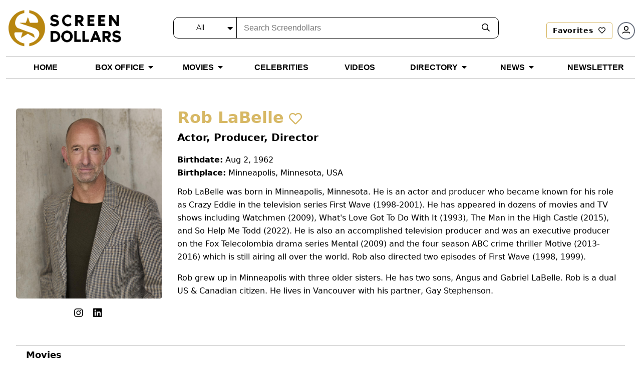

--- FILE ---
content_type: text/html; charset=utf-8
request_url: https://screendollars.com/celebrity/rob-labelle/
body_size: 10163
content:
<!DOCTYPE html><html lang="en"><head><meta charSet="utf-8"/><meta name="viewport" content="width=device-width"/><title>Rob LaBelle: Biography, Movies, Net Worth &amp; Photos</title><meta name="description" content="Rob LaBelle was born in Minneapolis, Minnesota. He is an actor and producer who became known for his role as Crazy Eddie in the television series First Wave"/><meta name="robots" content="nofollow, noindex"/><meta property="og:locale" content="en_US"/><meta property="og:type" content="article"/><meta property="og:title" content="Rob LaBelle: Biography, Movies, Net Worth &amp; Photos"/><meta property="og:description" content="Rob LaBelle was born in Minneapolis, Minnesota. He is an actor and producer who became known for his role as Crazy Eddie in the television series First Wave"/><meta property="og:url" content="https://screendollars.com/celebrity/rob-labelle/"/><meta property="og:site_name" content="Screendollars"/><meta property="og:updated_time" content="2025-02-21T12:35:31-05:00"/><meta property="og:image" content="https://api.screendollars.com/wp-content/uploads/2025/02/Rob%20LaBelle%20-%2021022025.jpeg"/><meta property="og:image:secure_url" content="https://api.screendollars.com/wp-content/uploads/2025/02/Rob%20LaBelle%20-%2021022025.jpeg"/><meta property="og:image:width" content="683"/><meta property="og:image:height" content="1024"/><meta property="og:image:alt" content="Rob LaBelle"/><meta property="og:image:type" content="image/jpeg"/><meta name="twitter:card" content="summary_large_image"/><meta name="twitter:title" content="Rob LaBelle: Biography, Movies, Net Worth &amp; Photos"/><meta name="twitter:description" content="Rob LaBelle was born in Minneapolis, Minnesota. He is an actor and producer who became known for his role as Crazy Eddie in the television series First Wave"/><meta name="twitter:image" content="https://api.screendollars.com/wp-content/uploads/2025/02/Rob%20LaBelle%20-%2021022025.jpeg"/><script type="application/ld+json" class="rank-math-schema-pro">{"@context":"https://schema.org","@graph":[{"@type":"Person","url":"https://screendollars.com/celebrity/rob-labelle/","name":"Rob LaBelle","image":"https://screendollars.com/wp-content/uploads/2025/02/Rob LaBelle - 21022025.jpeg","jobTitle":["Producer","Actor","Soundtrack"],"description":"Rob LaBelle was born in Minneapolis, Minnesota. He is an actor and producer who became known for his role as Crazy Eddie in the television series First Wave (1998-2001). He has appeared in dozens of movies and TV shows including Watchmen (2009), What's Love Got To Do With It (1993), The Man in the High Castle (2015), and So Help Me Todd (2022). He is also an accomplished television producer and was an executive producer on the Fox Telecolombia drama series Mental (2009) and the four season ABC crime thriller Motive (2013-2016) which is still airing all over the world. Rob also directed two episodes of First Wave (1998, 1999).","birthDate":"19620802"},{"@type":"Organization","@id":"https://screendollars.com/#organization","name":"Screendollars"},{"@type":"WebSite","@id":"https://screendollars.com/#website","url":"https://screendollars.com","name":"Screendollars","publisher":{"@id":"https://screendollars.com/#organization"},"inLanguage":"en-US"},{"@type":"ImageObject","@id":"https://screendollars.com/wp-content/uploads/2025/02/Rob LaBelle - 21022025.jpeg","url":"https://screendollars.com/wp-content/uploads/2025/02/Rob LaBelle - 21022025.jpeg","width":"1365","height":"2048","inLanguage":"en-US"},{"@type":"WebPage","@id":"https://screendollars.com/celebrity/rob-labelle/#webpage","url":"https://screendollars.com/celebrity/rob-labelle/","name":"Rob LaBelle: Biography, Movies, Net Worth &amp; Photos","datePublished":"2024-03-11T11:50:46-04:00","dateModified":"2025-02-21T12:35:31-05:00","isPartOf":{"@id":"https://screendollars.com/#website"},"primaryImageOfPage":{"@id":"https://screendollars.com/wp-content/uploads/2025/02/Rob LaBelle - 21022025.jpeg"},"inLanguage":"en-US"}]}</script><meta name="next-head-count" content="23"/><script src="https://accounts.google.com/gsi/client" async="" defer=""></script><script rel="preload" as="script" src="https://cdnjs.cloudflare.com/ajax/libs/jquery/3.6.0/jquery.min.js"></script><script rel="preload" as="script" src="https://cdnjs.cloudflare.com/ajax/libs/magnific-popup.js/1.1.0/jquery.magnific-popup.min.js"></script><script src="https://cdnjs.cloudflare.com/ajax/libs/apexcharts/3.37.1/apexcharts.min.js" integrity="sha512-hl0UXLK2ElpaU9SHbuVNsvFv2BaYszlhxB2EntUy5FTGdfg9wFJrJG2JDcT4iyKmWeuDLmK+Nr2hLoq2sKk6MQ==" crossorigin="anonymous" referrerPolicy="no-referrer"></script><script>(function(w,d,s,l,i){w[l]=w[l]||[];w[l].push({'gtm.start':
new Date().getTime(),event:'gtm.js'});var f=d.getElementsByTagName(s)[0],
j=d.createElement(s),dl=l!='dataLayer'?'&l='+l:'';j.async=true;j.src=
'https://www.googletagmanager.com/gtm.js?id='+i+dl;f.parentNode.insertBefore(j,f);
})(window,document,'script','dataLayer','GTM-P2KDTL7');</script><meta name="ahrefs-site-verification" content="ede2aabde6fe8d5317b130bd50f6128fcf109ecfe08328d8fc9e09aca194b475"/><meta http-equiv="Content-Security-Policy" content="upgrade-insecure-requests"/><link data-next-font="size-adjust" rel="preconnect" href="/" crossorigin="anonymous"/><link rel="preload" href="/_next/static/css/019e8620f55a1dae.css" as="style"/><link rel="stylesheet" href="/_next/static/css/019e8620f55a1dae.css" data-n-g=""/><link rel="preload" href="/_next/static/css/de4f0fa9258000b0.css" as="style"/><link rel="stylesheet" href="/_next/static/css/de4f0fa9258000b0.css" data-n-p=""/><noscript data-n-css=""></noscript><script defer="" nomodule="" src="/_next/static/chunks/polyfills-c67a75d1b6f99dc8.js"></script><script src="/_next/static/chunks/webpack-6d3c2883b470e34a.js" defer=""></script><script src="/_next/static/chunks/framework-e50de212705b2753.js" defer=""></script><script src="/_next/static/chunks/main-a577dbda0209e04c.js" defer=""></script><script src="/_next/static/chunks/pages/_app-101933ce35c02b62.js" defer=""></script><script src="/_next/static/chunks/1924-ed812a687aab36ae.js" defer=""></script><script src="/_next/static/chunks/pages/celebrity/%5Bid%5D-a460b4b9eea49936.js" defer=""></script><script src="/_next/static/xI947AHTakO7oBMbHXHFo/_buildManifest.js" defer=""></script><script src="/_next/static/xI947AHTakO7oBMbHXHFo/_ssgManifest.js" defer=""></script></head><body><noscript><iframe src="https://www.googletagmanager.com/ns.html?id=GTM-P2KDTL7" height="0" width="0" style="display:none;visibility:hidden" /></noscript><div id="__next"><div><header id="masthead" class="site-headertop" role="banner"><div class="container"><div class="site-header-mainarea" style="opacity:0;transform:translateY(-200px)"><div class="header_topbox df fww"><div class="site-logo"><a class="logo" title="Screendollars" rel="home" href="/"><img rel="preload" as="image" title="Screendollars" alt="Screendollars" loading="lazy" width="290" height="94" decoding="async" data-nimg="1" class="animation dark:hidden" style="color:transparent" src="/_next/static/media/SD-LOGO-1.15db6243.png"/><img rel="preload" as="image" title="Screendollars" alt="Screendollars" loading="lazy" width="225" height="73" decoding="async" data-nimg="1" class="printdochide animation hidden dark:block " style="color:transparent" src="/_next/static/media/SD-LOGO-2.bf68393a.png"/></a></div><div class="headtop_left df fww"><div class="top_search"><form role="search" method="get" id="search_blog_header" class="search_box"><div class="head_searchbar df fww dark:border-gray-200" id="search_blog_page"><div class="select_filters "><div class="custom-select-wrapper"><div class="custom-select" id="custom-top_search_header_drop"><span class="custom-select-trigger dark:text-slate-50">All</span><div class="custom-options"><span class="custom-option dark:text-slate-50 dark:bg-slate-800 selection" data-value="all">All</span><span class="custom-option dark:text-slate-50 dark:bg-slate-800" data-value="film_data">Movies</span><span class="custom-option dark:text-slate-50 dark:bg-slate-800" data-value="post">Blogs</span><span class="custom-option dark:text-slate-50 dark:bg-slate-800" data-value="studios_distributors">Distributors</span><span class="custom-option dark:text-slate-50 dark:bg-slate-800" data-value="vendors">Vendors</span><span class="custom-option dark:text-slate-50 dark:bg-slate-800" data-value="exhibitors">Exhibitor</span><span class="custom-option dark:text-slate-50 dark:bg-slate-800" data-value="theatres">Theatre</span><span class="custom-option dark:text-slate-50 dark:bg-slate-800" data-value="film_festival">Film Festivals</span><span class="custom-option dark:text-slate-50 dark:bg-slate-800" data-value="filmtalent">Celebrities</span></div></div></div></div><div class="findinput df fww"><input type="input" id="s" name="s" placeholder="Search Screendollars" tabindex="0" class="dark:bg-slate-950" value=""/></div><button type="submit" id="top_search_header"><i class="far fa-search dark:text-slate-50"></i></button></div></form></div><div class="userin df fww"><a id="redirectLogout" href="/"></a></div></div></div></div></div><div class="header_bottombox"><div class="container"><div class="head_left" style="opacity:0;transform:translateY(-200px)"><div id="site-header-menu" class="site-header-nav"><nav id="site-navigation" class="main-navigation" role="navigation" aria-label="Primary Menu"><div class="menu-main-menu-container"><div class="enumenu_container"><div class="menu-icon"><div class="menu-box"><span class="bg-black dark:bg-slate-200"></span><span class="bg-black dark:bg-slate-200"></span><span class="bg-black dark:bg-slate-200"></span> </div></div><ul id="menu-main-menu" class="primary-menu enumenu_ul desk"><li class="navitem"><a class="" href="/"><span class="dark:text-slate-50 uppercase">Home</span></a></li><li class="navitem"><a class="menubelow" href="/box-office/"><span class="dark:text-slate-50 uppercase">Box Office</span><i class="fa fa-caret-down ml-2 deskarrow"></i></a><ul class="sub-menu sb-menu top-[100%]"><li class=""><a class="relative " href="/box-office/results/"><span class="dark:text-slate-50 capitalize">Results</span></a></li><li class=""><a class="relative menubelow" href="/box-office/totals/"><span class="dark:text-slate-50 capitalize">Totals</span><i class="fa fa-caret-right ml-2 absolute right-1 top-2"></i></a><ul class="sub-sub-menu sb-sub-menu left-48 top-0"><li class=""><a href="/box-office/totals/"><span class="dark:text-slate-50 capitalize">All Years</span></a></li><li class=""><a href="/box-office/totals/rating/"><span class="dark:text-slate-50 capitalize">All Years by Rating</span></a></li><li class=""><a href="/box-office/totals/genre/"><span class="dark:text-slate-50 capitalize">All Years by Genre</span></a></li><li class=""><a href="/box-office/totals/2026/"><span class="dark:text-slate-50 capitalize">By Year</span></a></li><li class=""><a href="/box-office/totals/2026/Q1/"><span class="dark:text-slate-50 capitalize"> By Quarter</span></a></li></ul></li><li class=""><a class="relative menubelow" href="/box-office/highest-grossing/"><span class="dark:text-slate-50 capitalize">Highest Grossing</span><i class="fa fa-caret-right ml-2 absolute right-1 top-2"></i></a><ul class="sub-sub-menu sb-sub-menu left-48 top-0"><li class=""><a href="/box-office/highest-grossing/2026/"><span class="dark:text-slate-50 capitalize">By Year</span></a></li><li class=""><a href="/box-office/highest-grossing/2026/all-ratings/"><span class="dark:text-slate-50 capitalize">By Rating</span></a></li><li class=""><a href="/box-office/highest-grossing/2026/all-ratings/all-genres/"><span class="dark:text-slate-50 capitalize">By Genre</span></a></li></ul></li></ul></li><li class="navitem"><a class="menubelow" href="/movies/"><span class="dark:text-slate-50 uppercase">Movies</span><i class="fa fa-caret-down ml-2 deskarrow"></i></a><ul class="sub-menu sb-menu top-[100%]"><li class=""><a class="relative " href="/movies/releases-by-week/"><span class="dark:text-slate-50 capitalize">New Movies This Week</span></a></li><li class=""><a class="relative " href="/movies/release-calendar/"><span class="dark:text-slate-50 capitalize">Release Calendar</span></a></li><li class=""><a class="relative " href="/movies/release-schedule/"><span class="dark:text-slate-50 capitalize">Release Schedule</span></a></li><li class=""><a class="relative " href="/movies/release-changes/"><span class="dark:text-slate-50 capitalize">Release Changes</span></a></li><li class=""><a class="relative " href="/movies/a-z/"><span class="dark:text-slate-50 capitalize">Movies A-Z</span></a></li><li class=""><a class="relative " href="/movies/previews/"><span class="dark:text-slate-50 capitalize">Previews</span></a></li><li class=""><a class="relative " href="/movies/reviews/"><span class="dark:text-slate-50 capitalize">Reviews</span></a></li></ul></li><li class="navitem"><a class="" href="/celebrities/"><span class="dark:text-slate-50 uppercase">Celebrities</span></a></li><li class="navitem"><a class="" href="/video/"><span class="dark:text-slate-50 uppercase">Videos</span></a></li><li class="navitem"><a class="menubelow" href="/directory/"><span class="dark:text-slate-50 uppercase">Directory</span><i class="fa fa-caret-down ml-2 deskarrow"></i></a><ul class="sub-menu sb-menu top-[100%]"><li class=""><a class="relative " href="/directory/distributors/"><span class="dark:text-slate-50 capitalize">Distributors</span></a></li><li class=""><a class="relative " href="/directory/exhibitors/"><span class="dark:text-slate-50 capitalize">Exhibitors</span></a></li><li class=""><a class="relative " href="/directory/theatres/"><span class="dark:text-slate-50 capitalize">Theatres</span></a></li><li class=""><a class="relative " href="/directory/vendors/"><span class="dark:text-slate-50 capitalize">Vendors</span></a></li><li class=""><a class="relative " href="/directory/film-festivals/"><span class="dark:text-slate-50 capitalize">Film Festivals</span></a></li></ul></li><li class="navitem"><a class="menubelow" href="/blog/"><span class="dark:text-slate-50 uppercase">News</span><i class="fa fa-caret-down ml-2 deskarrow"></i></a><ul class="sub-menu sb-menu top-[100%]"><li class=""><a class="relative " href="/blog/editorials/"><span class="dark:text-slate-50 capitalize">Editorials</span></a></li><li class=""><a class="relative " href="/blog/industry-news/"><span class="dark:text-slate-50 capitalize">Industry News</span></a></li><li class=""><a class="relative " href="/blog/lists/"><span class="dark:text-slate-50 capitalize">All Time Lists</span></a></li><li class=""><a class="relative " href="/blog/celebrity-spotlight/"><span class="dark:text-slate-50 capitalize">Celebrity Spotlight</span></a></li><li class=""><a class="relative " href="/blog/box-office-outlook/"><span class="dark:text-slate-50 capitalize">Box Office Outlook</span></a></li><li class=""><a class="relative " href="/blog/dick-walshs-industry-update/"><span class="dark:text-slate-50 capitalize">Industry Update</span></a></li><li class=""><a class="relative " href="/headlines/"><span class="dark:text-slate-50 capitalize">Headlines</span></a></li></ul></li><li class="navitem"><a class="" href="/newsletter/"><span class="dark:text-slate-50 uppercase">Newsletter</span></a></li><li class="mnusearch"><form role="search" method="get" id="search_blog_header" class="search_box"><div class="head_searchbar df fww dark:border-gray-200" id="search_blog_page"><div class="select_filters "><div class="custom-select-wrapper"><div class="custom-select" id="custom-top_search_header_drop"><span class="custom-select-trigger dark:text-slate-50">All</span><div class="custom-options"><span class="custom-option dark:text-slate-50 dark:bg-slate-800 selection" data-value="all">All</span><span class="custom-option dark:text-slate-50 dark:bg-slate-800" data-value="film_data">Movies</span><span class="custom-option dark:text-slate-50 dark:bg-slate-800" data-value="post">Blogs</span><span class="custom-option dark:text-slate-50 dark:bg-slate-800" data-value="studios_distributors">Distributors</span><span class="custom-option dark:text-slate-50 dark:bg-slate-800" data-value="vendors">Vendors</span><span class="custom-option dark:text-slate-50 dark:bg-slate-800" data-value="exhibitors">Exhibitor</span><span class="custom-option dark:text-slate-50 dark:bg-slate-800" data-value="theatres">Theatre</span><span class="custom-option dark:text-slate-50 dark:bg-slate-800" data-value="film_festival">Film Festivals</span><span class="custom-option dark:text-slate-50 dark:bg-slate-800" data-value="filmtalent">Celebrities</span></div></div></div></div><div class="findinput df fww"><input type="input" id="s" name="s" placeholder="Search Screendollars" tabindex="0" class="dark:bg-slate-950" value=""/></div><button type="submit" id="top_search_header"><i class="far fa-search dark:text-slate-50"></i></button></div></form></li></ul></div></div></nav></div></div></div></div></header><section class="personintro  pvr"><div class="container"><div class="person_introbox"><div class="personpc"><figure class="personpcbox pvr"><img src="https://api.screendollars.com/wp-content/uploads/2025/02/Rob LaBelle - 21022025.jpeg" alt="" class="objctimg_box object-top "/></figure><div class="timepersonsocial df fww"><ul class="inbio_box"><li> <a href="https://www.instagram.com/labelly222/" target="_blank" title="Instagram" rel="noreferrer"><i class="fab fa-instagram" aria-hidden="true"></i></a></li><li> <a href="https://ca.linkedin.com/in/rob-labelle-0633163a" target="_blank" title="Linkedin" rel="noreferrer"><i class="fab fab fa-linkedin" aria-hidden="true"></i></a></li></ul></div></div><div class="person_info"><h1 class="goldtxt">Rob LaBelle<span class="favheart biofavico "><i class="far fa-heart "></i></span></h1><div class="actorsocial_bio"><p class="font-bold mb-4 sm:text-xl">Actor, Producer, Director</p></div><div class="persnolinfo"><p><strong>Birthdate:</strong> <!-- -->Aug 2, 1962</p><p><strong>Birthplace:</strong> <!-- -->Minneapolis, Minnesota, USA</p></div><div><p>Rob LaBelle was born in Minneapolis, Minnesota. He is an actor and producer who became known for his role as Crazy Eddie in the television series First Wave (1998-2001). He has appeared in dozens of movies and TV shows including Watchmen (2009), What's Love Got To Do With It (1993), The Man in the High Castle (2015), and So Help Me Todd (2022). He is also an accomplished television producer and was an executive producer on the Fox Telecolombia drama series Mental (2009) and the four season ABC crime thriller Motive (2013-2016) which is still airing all over the world. Rob also directed two episodes of First Wave (1998, 1999).</p>
<p>Rob grew up in Minneapolis with three older sisters. He has two sons, Angus and Gabriel LaBelle. Rob is a dual US & Canadian citizen. He lives in Vancouver with his partner, Gay Stephenson.</p>
</div></div><div class="readmore_btn"><strong>Read Full Bio</strong></div></div></div></section><div class="secnav_link"><div class="container"><ul class="secnav_linkin df"><li class=""><a href="#filmography">Movies</a></li></ul></div></div><section class="movieknow toplinesec" id="known"><div class="container"><div class="top_txt"><h2>Known For <i class="fal fa-angle-right"></i></h2></div><div class="slick-slider movieknow_box df fww roundslickarrow slick-initialized"><div class="slick-list"><div class="slick-track" style="width:80%;left:0%"><div data-index="0" class="slick-slide slick-active slick-current" tabindex="-1" aria-hidden="false" style="outline:none;width:25%"><div><div class="movieknow_item" tabindex="-1" style="width:100%;display:inline-block"><div><figure class="pvr"><img alt="Watchmen" loading="lazy" width="226" height="340" decoding="async" data-nimg="1" class="objctimg_box" style="color:transparent" src="https://api.screendollars.com/wp-content/uploads/2025/02/Watchmen-tt0409459 - 21022025.jpeg"/></figure><div class="movieknow_info text-center"><h5>Watchmen</h5><p> <span>(2009)</span> </p></div></div></div></div></div><div data-index="1" class="slick-slide slick-active" tabindex="-1" aria-hidden="false" style="outline:none;width:25%"><div><div class="movieknow_item" tabindex="-1" style="width:100%;display:inline-block"><div><figure class="pvr"><img alt="First Wave" loading="lazy" width="226" height="340" decoding="async" data-nimg="1" class="objctimg_box" style="color:transparent" src="https://api.screendollars.com/wp-content/uploads/2025/02/First Wave-tt0160277 - 21022025.jpeg"/></figure><div class="movieknow_info text-center"><h5>First Wave</h5><p> <span>(1998)</span> </p></div></div></div></div></div><div data-index="2" class="slick-slide slick-active" tabindex="-1" aria-hidden="false" style="outline:none;width:25%"><div><div class="movieknow_item" tabindex="-1" style="width:100%;display:inline-block"><div><figure class="pvr"><img alt="Motive" loading="lazy" width="226" height="340" decoding="async" data-nimg="1" class="objctimg_box" style="color:transparent" src="https://api.screendollars.com/wp-content/uploads/2025/02/Motive-tt2443340 - 21022025.jpeg"/></figure><div class="movieknow_info text-center"><h5>Motive</h5><p> <span>(2013)</span> </p></div></div></div></div></div><div data-index="3" class="slick-slide slick-active" tabindex="-1" aria-hidden="false" style="outline:none;width:25%"><div><div class="movieknow_item" tabindex="-1" style="width:100%;display:inline-block"><div><figure class="pvr"><img alt="The Burial Society" loading="lazy" width="226" height="340" decoding="async" data-nimg="1" class="objctimg_box" style="color:transparent" src="https://api.screendollars.com/wp-content/uploads/2025/02/The Burial Society-tt0312510 - 21022025.jpeg"/></figure><div class="movieknow_info text-center"><h5>The Burial Society</h5><p> <span>(2002)</span> </p></div></div></div></div></div></div></div></div></div></section><section class="filmography toplinesec" id="filmography"><div class="container"><div class="top_txt"><h2>Rob LaBelle<!-- --> Movies <i class="fal fa-angle-right"></i></h2></div><div class="filmogrhpybox df fww just-between"><div class="filmogrhpybox_info"><div class="filmography_item"><h3 class="capitalize"><u>actor</u></h3><div class="filmography_inner active"><div class="filmography_title"><span class="togglearrow">Collapse</span><p><strong>Previous<!-- --> (<!-- -->12<!-- -->)</strong></p></div><div class="filmography_info df fww just-between"><div class="filmograhyinfo_col"><ul><li class=""><span class="yeartxt">2024<!-- --> <span class="piping">|</span> </span><div class="movierol"><strong>The RIDGE Theatre</strong></div></li><li class=""><span class="yeartxt">2018<!-- --> <span class="piping">|</span> </span><div class="movierol"><a class="termtxt" href="#filminfopop10" title="Little Pink House"><h3 class="text-base">Little Pink House</h3></a><div class="filminfopop white-popup-block mfp-hide" id="filminfopop10"><div class="filminfotop df fww"><figure><img alt="" loading="lazy" width="112" height="170" decoding="async" data-nimg="1" style="color:transparent" src="https://api.screendollars.com/wp-content/uploads/2021/01/POSTER-rl1141147137.jpg"/></figure><div class="filminfotop_txt"><p class="h4"><a href="/movie/little-pink-house/">Little Pink House</a></p><ul class="ratinginfo_tags"><li>2018</li><li>1h 38m</li><li>Drama</li></ul><ul class="df fww criticratings"><li><span class="scoreico"><img alt="" loading="lazy" width="30" height="15" decoding="async" data-nimg="1" style="color:transparent" src="/_next/static/media/imdbico.8eee7576.svg"/></span><label for="">6.5</label></li></ul><p class="filminfodisc">A woman fights a group trying to evict her whole neighborhood and give it to a corporation. In a close decision, the Supreme Court favors the evictions. The corporation never builds anything on the site of her demolished home.</p></div></div><div class="filmbtmpop"><div class="mvbnr_price sd_m_data"></div></div></div><span class="asmid">as</span>Gallagher</div></li><li class=""><span class="yeartxt">2012<!-- --> <span class="piping">|</span> </span><div class="movierol"><a class="termtxt" href="#filminfopop20" title="The Possession"><h3 class="text-base">The Possession</h3></a><div class="filminfopop white-popup-block mfp-hide" id="filminfopop20"><div class="filminfotop df fww"><figure><img alt="" loading="lazy" width="112" height="170" decoding="async" data-nimg="1" style="color:transparent" src="https://api.screendollars.com/wp-content/uploads/2021/04/POSTER-rl3142551041.jpg"/></figure><div class="filminfotop_txt"><p class="h4"><a href="/movie/possession-the/">The Possession</a></p><ul class="ratinginfo_tags"><li>2012</li><li><span>PG-13</span></li><li>1h 32m</li><li>Horror, Mystery, Thriller</li></ul><ul class="df fww criticratings"><li><span class="scoreico"><img alt="" loading="lazy" width="30" height="15" decoding="async" data-nimg="1" style="color:transparent" src="/_next/static/media/imdbico.8eee7576.svg"/></span><label for="">5.9</label></li></ul><p class="filminfodisc">A young girl buys an antique box at a yard sale, unaware that inside the collectible lives a malicious ancient spirit. The girl&#x27;s father teams with his ex-wife to find a way to end the curse upon their child.</p></div></div><div class="filmbtmpop"><div class="mvbnr_price sd_m_data"><a href="/movie/possession-the/" class="ghostbtn">More Info</a></div></div></div><span class="asmid">as</span>Russell</div></li><li class=""><span class="yeartxt">2009<!-- --> <span class="piping">|</span> </span><div class="movierol"><strong>Personal Effects</strong><span class="asmid">as</span> <!-- -->Camden</div></li><li class=""><span class="yeartxt">2005<!-- --> <span class="piping">|</span> </span><div class="movierol"><strong>Bob the Butler</strong><span class="asmid">as</span> <!-- -->Jacques</div></li><li class=""><span class="yeartxt">2005<!-- --> <span class="piping">|</span> </span><div class="movierol"><strong>Chaos</strong><span class="asmid">as</span> <!-- -->Bank Manager</div></li><li class=""><span class="yeartxt">2002<!-- --> <span class="piping">|</span> </span><div class="movierol"><strong>The Burial Society</strong><span class="asmid">as</span> <!-- -->Sheldon Kasner</div></li><li class=""><span class="yeartxt">1998<!-- --> <span class="piping">|</span> </span><div class="movierol"><strong>Hoods</strong><span class="asmid">as</span> <!-- -->Jimmy</div></li><li class=""><span class="yeartxt">1998<!-- --> <span class="piping">|</span> </span><div class="movierol"><strong>Memorial Day</strong><span class="asmid">as</span> <!-- -->Baker</div></li><li class=""><span class="yeartxt">1997<!-- --> <span class="piping">|</span> </span><div class="movierol"><strong>Murder in Mind</strong><span class="asmid">as</span> <!-- -->Lecturer</div></li><li class=""><span class="yeartxt">1994<!-- --> <span class="piping">|</span> </span><div class="movierol"><strong>New Nightmare</strong><span class="asmid">as</span> <!-- -->Terry</div></li><li class=""><span class="yeartxt">1991<!-- --> <span class="piping">|</span> </span><div class="movierol"><strong>Poison</strong><span class="asmid">as</span> <!-- -->Jay Wete (segment &quot;Hero&quot;)</div></li></ul></div></div></div></div></div><div class="filmogrhpy_adds"><div class="add_300"><ins class="adsbygoogle " data-ad-client="ca-pub-8220736153595737" data-ad-slot="1078164177" style="display:inline-block;width:100%" data-ad-format="horizontal"></ins></div></div></div></div></section><section id="people_search" class="people_search toplinesec"><div class="container"><div class="top_txt"><p class="h2">People Also Searched For <i class="fal fa-angle-right"></i></p></div><div class="peoplesrch_box df fww"><div class="peoplesrch_item"><a href="/celebrity/natasha-calis/"><figure class="pvr"><img src="https://api.screendollars.com/wp-content/uploads/2025/02/Natasha Calis - 25022025.jpeg" alt="" class="objctimg_box"/></figure><div class="personsrch_name">Natasha Calis</div></a></div><div class="peoplesrch_item"><a href="/celebrity/madison-davenport/"><figure class="pvr"><img src="https://api.screendollars.com/wp-content/uploads/2025/03/Madison Davenport - 18032025.jpeg" alt="" class="objctimg_box"/></figure><div class="personsrch_name">Madison Davenport</div></a></div><div class="peoplesrch_item"><a href="/celebrity/matisyahu/"><figure class="pvr"><img src="https://api.screendollars.com/wp-content/uploads/2025/09/Matisyahu-26092025.jpeg" alt="" class="objctimg_box"/></figure><div class="personsrch_name">Matisyahu</div></a></div><div class="peoplesrch_item"><a href="/celebrity/nana-gbewonyo/"><figure class="pvr"><img src="https://api.screendollars.com/wp-content/uploads/2025/09/Nana Gbewonyo-26092025.jpeg" alt="" class="objctimg_box"/></figure><div class="personsrch_name">Nana Gbewonyo</div></a></div><div class="peoplesrch_item"><a href="/celebrity/adam-young/"><figure class="pvr"><img src="https://api.screendollars.com/wp-content/themes/screendollars-live/assets/images/noactor.svg" alt="" class="objctimg_box"/></figure><div class="personsrch_name">Adam Young</div></a></div><div class="peoplesrch_item"><a href="/celebrity/jim-thorburn/"><figure class="pvr"><img src="https://api.screendollars.com/wp-content/uploads/2025/09/Jim Thorburn-26092025.jpeg" alt="" class="objctimg_box"/></figure><div class="personsrch_name">Jim Thorburn</div></a></div></div></div></section><footer id="colophon" class="site-footer temfy bg-black pt-10" role="contentinfo"><div class="container"><div class="footer_top df fww justify-between items-center lg:mb-10 mb-5"><div class="ftr_logo max-w-36 sm:max-w-48 lg:max-w-52"><img alt="Screendollar" rel="preload" as="image" loading="lazy" width="292" height="96" decoding="async" data-nimg="1" style="color:transparent" src="/_next/static/media/sd_ftrlogo.f7384588.png"/></div><div class="ftr_mailing sm:px-3 py-1 w-full sm:w-auto"><p class="text-sm text-white mb-1 mt-2 sm:mt-0">Get the latest news and updates from us</p><div role="form" class="wpcf7" lang="en-US" dir="ltr"><div class="wpcf7-error_message news_from_message"></div><form method="post" class="wpcf7-form ftrmail_subscribe df" novalidate="" data-status="init" id="newsltr_form"><div class="ftrmail_subscribe xsm:flex block"><span class="wpcf7-form-control-wrap xsm:w-auto w-[100%] inline-block" data-name="your-email"><input type="email" id="footer_user_email" name="your-email" size="40" class="wpcf7-form-control xsm:max-w-64 rounded xsm:rounded-r-none " placeholder="Enter your email" value=""/></span><button class="btn xsm:ml-[-1px] xsm:mt-0 mt-1 hover:bg-[#b88610] hover:text-white  w-full xsm:w-auto" type="button" title="Sign up to receive the Screendollars Newsletter">Sign Me Up</button><span class="wpcf7-spinner"></span></div></form></div></div><div class="ftr_social mt-2 lg:mt-0"><p class="text-sm text-white mb-0">Follow us on</p><ul class="social-links list-none m-0"><li class="inline-flex items-center pe-6"><a href="https://www.facebook.com/Screendollars-112268833968674/?modal=admin_todo_tour" target="_blank" title="Facebook" rel="noreferrer" class="text-white p-0 hover:text-gold"><i class="fab fa-facebook-f" aria-hidden="true" rel="noreferrer"></i></a></li><li class="inline-flex items-center pe-6"><a href="https://twitter.com/screendollars" target="_blank" title="Twitter" rel="noreferrer" class="text-white p-0 hover:text-gold"><svg stroke="currentColor" fill="currentColor" stroke-width="0" viewBox="0 0 24 24" class="-mb-[2px]" height="1em" width="1em" xmlns="http://www.w3.org/2000/svg"><path d="M18.2048 2.25H21.5128L14.2858 10.51L22.7878 21.75H16.1308L10.9168 14.933L4.95084 21.75H1.64084L9.37084 12.915L1.21484 2.25H8.04084L12.7538 8.481L18.2048 2.25ZM17.0438 19.77H18.8768L7.04484 4.126H5.07784L17.0438 19.77Z"></path></svg></a></li><li class="inline-flex items-center pe-6"><a href="https://www.instagram.com/screendollars/" target="_blank" title="Instagram" rel="noreferrer" class="text-white p-0 hover:text-gold"><i class="fab fa-instagram" aria-hidden="true" rel="noreferrer"></i></a></li><li class="inline-flex items-center pe-6"><a href="https://www.youtube.com/c/Screendollars" target="_blank" title="Youtube" rel="noreferrer" class="text-white p-0 hover:text-gold"><i class="fab fa-youtube" aria-hidden="true" rel="noreferrer"></i></a></li><li class="inline-flex items-center pe-6"><a href="https://www.tiktok.com/@screendollars" target="_blank" title="Tiktok" rel="noreferrer" class="text-white p-0 hover:text-gold"><i class="fab fa-tiktok" aria-hidden="true" rel="noreferrer"></i></a></li></ul></div></div><div class="footer_btm df fww"><div class="ftr_navlist w-full xsm:w-1/2 sm:w-1/3 lg:w-1/5 "><ul class="menu list-none ml-0 pe-3"><li><a class="opacity-60 border-b border-solid border-white pb-2 inline-block mb-4 font-bold text-white capitalize transition duration-500 ease-out font-mont hover:text-gold " href="/box-office/">Box Office</a></li><li><a class="text-white capitalize transition duration-500 ease-out font-mont hover:text-gold " href="/box-office/results/"><span>Results</span></a></li><li><a class="text-white capitalize transition duration-500 ease-out font-mont hover:text-gold " href="/box-office/totals/">Totals</a></li><li><a class="text-white capitalize transition duration-500 ease-out font-mont hover:text-gold " href="/box-office/highest-grossing/">Highest Grossing</a></li></ul></div><div class="ftr_navlist w-full xsm:w-1/2 sm:w-1/3 lg:w-1/5 "><ul class="menu list-none ml-0 pe-3"><li><a class="opacity-60 border-b border-solid border-white pb-2 inline-block mb-4 font-bold text-white capitalize transition duration-500 ease-out font-mont hover:text-gold " href="/movies/">Movies</a></li><li><a class="text-white capitalize transition duration-500 ease-out font-mont hover:text-gold " href="/movies/releases-by-week/"><span>New Movies This Week</span></a></li><li><a class="text-white capitalize transition duration-500 ease-out font-mont hover:text-gold " href="/movies/release-calendar/">Release Calendar</a></li><li><a class="text-white capitalize transition duration-500 ease-out font-mont hover:text-gold " href="/movies/release-schedule/">Release Schedule</a></li><li><a class="text-white capitalize transition duration-500 ease-out font-mont hover:text-gold " href="/movies/release-changes/">Release Changes</a></li><li><a class="text-white capitalize transition duration-500 ease-out font-mont hover:text-gold " href="/movies/a-z/">Movies A-Z</a></li><li><a class="text-white capitalize transition duration-500 ease-out font-mont hover:text-gold " href="/movies/previews/">Previews</a></li><li><a class="text-white capitalize transition duration-500 ease-out font-mont hover:text-gold " href="/movies/reviews/">Reviews</a></li></ul></div><div class="ftr_navlist w-full xsm:w-1/2 sm:w-1/3 lg:w-1/5 "><ul class="menu list-none ml-0 pe-3"><li><a class="opacity-60 border-b border-solid border-white pb-2 inline-block mb-4 font-bold text-white capitalize transition duration-500 ease-out font-mont hover:text-gold " href="/blog/">News</a></li><li><a class="text-white capitalize transition duration-500 ease-out font-mont hover:text-gold " href="/blog/editorials/"><span>Editorials</span></a></li><li><a class="text-white capitalize transition duration-500 ease-out font-mont hover:text-gold " href="/blog/industry-news/">Industry News</a></li><li><a class="text-white capitalize transition duration-500 ease-out font-mont hover:text-gold " href="/blog/lists/">All Time Lists</a></li><li><a class="text-white capitalize transition duration-500 ease-out font-mont hover:text-gold " href="/blog/celebrity-spotlight/">Celebrity Spotlight</a></li><li><a class="text-white capitalize transition duration-500 ease-out font-mont hover:text-gold " href="/blog/box-office-outlook/">Box Office Outlook</a></li><li><a class="text-white capitalize transition duration-500 ease-out font-mont hover:text-gold " href="/blog/dick-walshs-industry-update/">Industry Update</a></li><li><a class="text-white capitalize transition duration-500 ease-out font-mont hover:text-gold " href="/headlines/">Headlines</a></li></ul></div><div class="ftr_navlist w-full xsm:w-1/2 sm:w-1/3 lg:w-1/5 "><ul class="menu list-none ml-0 pe-3"><li><a class="opacity-60 border-b border-solid border-white pb-2 inline-block mb-4 font-bold text-white capitalize transition duration-500 ease-out font-mont hover:text-gold " href="/directory/">Directory</a></li><li><a class="text-white capitalize transition duration-500 ease-out font-mont hover:text-gold " href="/directory/distributors/"><span>Distributors</span></a></li><li><a class="text-white capitalize transition duration-500 ease-out font-mont hover:text-gold " href="/directory/exhibitors/">Exhibitors</a></li><li><a class="text-white capitalize transition duration-500 ease-out font-mont hover:text-gold " href="/directory/theatres/">Theatres</a></li><li><a class="text-white capitalize transition duration-500 ease-out font-mont hover:text-gold " href="/directory/vendors/">Vendors</a></li><li><a class="text-white capitalize transition duration-500 ease-out font-mont hover:text-gold " href="/directory/film-festivals/">Film Festivals</a></li></ul></div><div class="ftr_navlist w-full xsm:w-1/2 sm:w-1/3 lg:w-1/5 "><ul class="menu list-none ml-0 pe-3"><li><a class="opacity-60 border-b border-solid border-white pb-2 inline-block mb-4 font-bold text-white capitalize transition duration-500 ease-out font-mont hover:text-gold " href="/video/">Videos</a></li><li><a class="text-white capitalize transition duration-500 ease-out font-mont hover:text-gold " href="/video/trailers-clips/"><span>Trailers & Clips</span></a></li><li><a class="text-white capitalize transition duration-500 ease-out font-mont hover:text-gold " href="/video/#Ticket_to_Ride_Podcast/">Ticket to Ride Podcast</a></li><li><a class="text-white capitalize transition duration-500 ease-out font-mont hover:text-gold " href="/video/#Screendollars_Spotlight/">Screendollars Spotlight</a></li><li><a class="text-white capitalize transition duration-500 ease-out font-mont hover:text-gold " href="/video/#Screendollars_Shortlists/">Screendollars Shortlists</a></li></ul><ul class="list-none ml-0 pe-3"><li><a class="opacity-60 border-b border-solid border-white pb-2 inline-block mb-4 font-bold text-white capitalize transition duration-500 ease-out font-mont hover:text-gold " href="/about-screendollars/">About Screendollars</a></li><li><a class="text-white capitalize transition duration-500 ease-out font-mont hover:text-gold " href="/advertise-with-us/"><span>Advertise with Us</span></a></li><li><a class="text-white capitalize transition duration-500 ease-out font-mont hover:text-gold " href="/contact-us/"><span>Contact Screendollars</span></a></li></ul></div></div></div><div class="site_info text-center p-4 bg-zinc-700 pb-1"><div class="copytxt text-white py-[2px] capitalize"><p class="tracking-wider">© <!-- -->2026<!-- --> Screendollars, All Rights Reserved.<!-- --> <a href="/terms-use/" target="_blank" rel="noreferrer" class="text-sky-200 hover:text-sky-500">Terms of Use<!-- --> </a> <!-- -->and<!-- --> <a href="/privacy-policy/" target="_blank" rel="noreferrer" class="text-sky-200 hover:text-sky-500">Privacy Policy<!-- --> </a>Apply<!-- --> <i class="block font-normal text-sm">This site is protected by reCAPTCHA, Google&#x27;s<!-- --> <a href="https://policies.google.com/terms" target="_blank" rel="noreferrer" class="text-sky-200 hover:text-sky-500">Terms of Service</a> <!-- -->and<!-- --> <a href="https://policies.google.com/privacy" target="_blank" rel="noreferrer" class="text-sky-200 hover:text-sky-500">Privacy Policy</a> <!-- -->apply<!-- --> </i></p></div></div><button class="fixed bottom-2 right-2 sm:bottom-6 sm:right-6 z-50 p-2 rounded-full bg-darkgold text-white shadow-lg transition-opacity duration-300 hover:bg-yellow-500 focus:outline-none focus:ring-2 focus:ring-yellow-400 opacity-0 pointer-events-none" aria-label="Scroll to top"><svg class="w-6 h-6" fill="none" stroke="currentColor" stroke-width="2" viewBox="0 0 24 24" xmlns="http://www.w3.org/2000/svg"><path stroke-linecap="round" stroke-linejoin="round" d="M5 15l7-7 7 7"></path></svg></button></footer></div></div><script id="__NEXT_DATA__" type="application/json">{"props":{"pageProps":{"error":null,"SEOdata":{"tag":"html","children":[{"tag":"head","children":[{"tag":"title","html":"Rob LaBelle: Biography, Movies, Net Worth \u0026 Photos"},{"tag":"meta","name":"description","content":"Rob LaBelle was born in Minneapolis, Minnesota. He is an actor and producer who became known for his role as Crazy Eddie in the television series First Wave"},{"tag":"meta","name":"robots","content":"nofollow, noindex"},{"tag":"meta","property":"og:locale","content":"en_US"},{"tag":"meta","property":"og:type","content":"article"},{"tag":"meta","property":"og:title","content":"Rob LaBelle: Biography, Movies, Net Worth \u0026 Photos"},{"tag":"meta","property":"og:description","content":"Rob LaBelle was born in Minneapolis, Minnesota. He is an actor and producer who became known for his role as Crazy Eddie in the television series First Wave"},{"tag":"meta","property":"og:url","content":"https://screendollars.com/celebrity/rob-labelle/"},{"tag":"meta","property":"og:site_name","content":"Screendollars"},{"tag":"meta","property":"og:updated_time","content":"2025-02-21T12:35:31-05:00"},{"tag":"meta","property":"og:image","content":"https://api.screendollars.com/wp-content/uploads/2025/02/Rob%20LaBelle%20-%2021022025.jpeg"},{"tag":"meta","property":"og:image:secure_url","content":"https://api.screendollars.com/wp-content/uploads/2025/02/Rob%20LaBelle%20-%2021022025.jpeg"},{"tag":"meta","property":"og:image:width","content":"683"},{"tag":"meta","property":"og:image:height","content":"1024"},{"tag":"meta","property":"og:image:alt","content":"Rob LaBelle"},{"tag":"meta","property":"og:image:type","content":"image/jpeg"},{"tag":"meta","name":"twitter:card","content":"summary_large_image"},{"tag":"meta","name":"twitter:title","content":"Rob LaBelle: Biography, Movies, Net Worth \u0026 Photos"},{"tag":"meta","name":"twitter:description","content":"Rob LaBelle was born in Minneapolis, Minnesota. He is an actor and producer who became known for his role as Crazy Eddie in the television series First Wave"},{"tag":"meta","name":"twitter:image","content":"https://api.screendollars.com/wp-content/uploads/2025/02/Rob%20LaBelle%20-%2021022025.jpeg"},{"tag":"script","type":"application/ld+json","class":"rank-math-schema-pro","html":"{\"@context\":\"https://schema.org\",\"@graph\":[{\"@type\":\"Person\",\"url\":\"https://screendollars.com/celebrity/rob-labelle/\",\"name\":\"Rob LaBelle\",\"image\":\"https://screendollars.com/wp-content/uploads/2025/02/Rob LaBelle - 21022025.jpeg\",\"jobTitle\":[\"Producer\",\"Actor\",\"Soundtrack\"],\"description\":\"Rob LaBelle was born in Minneapolis, Minnesota. He is an actor and producer who became known for his role as Crazy Eddie in the television series First Wave (1998-2001). He has appeared in dozens of movies and TV shows including Watchmen (2009), What's Love Got To Do With It (1993), The Man in the High Castle (2015), and So Help Me Todd (2022). He is also an accomplished television producer and was an executive producer on the Fox Telecolombia drama series Mental (2009) and the four season ABC crime thriller Motive (2013-2016) which is still airing all over the world. Rob also directed two episodes of First Wave (1998, 1999).\",\"birthDate\":\"19620802\"},{\"@type\":\"Organization\",\"@id\":\"https://screendollars.com/#organization\",\"name\":\"Screendollars\"},{\"@type\":\"WebSite\",\"@id\":\"https://screendollars.com/#website\",\"url\":\"https://screendollars.com\",\"name\":\"Screendollars\",\"publisher\":{\"@id\":\"https://screendollars.com/#organization\"},\"inLanguage\":\"en-US\"},{\"@type\":\"ImageObject\",\"@id\":\"https://screendollars.com/wp-content/uploads/2025/02/Rob LaBelle - 21022025.jpeg\",\"url\":\"https://screendollars.com/wp-content/uploads/2025/02/Rob LaBelle - 21022025.jpeg\",\"width\":\"1365\",\"height\":\"2048\",\"inLanguage\":\"en-US\"},{\"@type\":\"WebPage\",\"@id\":\"https://screendollars.com/celebrity/rob-labelle/#webpage\",\"url\":\"https://screendollars.com/celebrity/rob-labelle/\",\"name\":\"Rob LaBelle: Biography, Movies, Net Worth \u0026amp; Photos\",\"datePublished\":\"2024-03-11T11:50:46-04:00\",\"dateModified\":\"2025-02-21T12:35:31-05:00\",\"isPartOf\":{\"@id\":\"https://screendollars.com/#website\"},\"primaryImageOfPage\":{\"@id\":\"https://screendollars.com/wp-content/uploads/2025/02/Rob LaBelle - 21022025.jpeg\"},\"inLanguage\":\"en-US\"}]}"}],"html":"\n"}]},"BiographyData":{"edit_link":"https://api.screendollars.com/wp-admin/post.php?post=217415\u0026action=edit","news":[],"name":"Rob LaBelle","img":"https://api.screendollars.com/wp-content/uploads/2025/02/Rob LaBelle - 21022025.jpeg","talent_attachment":217415,"favorite":0,"telent_bg_img":"","talent_social_media":[{"link":"https://www.instagram.com/labelly222/","name":"Instagram","class":"fa-instagram"},{"link":"https://ca.linkedin.com/in/rob-labelle-0633163a","name":"Linkedin","class":"fab fa-linkedin"}],"recent_update":"","telent_have":"Actor, Producer, Director","birthdate":"Aug 2, 1962","death_date":"","birthplace":"Minneapolis, Minnesota, USA","content":"\u003cp\u003eRob LaBelle was born in Minneapolis, Minnesota. He is an actor and producer who became known for his role as Crazy Eddie in the television series First Wave (1998-2001). He has appeared in dozens of movies and TV shows including Watchmen (2009), What's Love Got To Do With It (1993), The Man in the High Castle (2015), and So Help Me Todd (2022). He is also an accomplished television producer and was an executive producer on the Fox Telecolombia drama series Mental (2009) and the four season ABC crime thriller Motive (2013-2016) which is still airing all over the world. Rob also directed two episodes of First Wave (1998, 1999).\u003c/p\u003e\n\u003cp\u003eRob grew up in Minneapolis with three older sisters. He has two sons, Angus and Gabriel LaBelle. Rob is a dual US \u0026 Canadian citizen. He lives in Vancouver with his partner, Gay Stephenson.\u003c/p\u003e\n","content_more":"\u003cstrong\u003eRead Full Bio\u003c/strong\u003e","personal_details":null,"facts":null,"known_for":[{"link":"","img":"https://api.screendollars.com/wp-content/uploads/2025/02/Watchmen-tt0409459 - 21022025.jpeg","talent_list":"in poster","title":"Watchmen","character_name":null,"release_year":"2009"},{"link":"","img":"https://api.screendollars.com/wp-content/uploads/2025/02/First Wave-tt0160277 - 21022025.jpeg","talent_list":"in poster","title":"First Wave","character_name":null,"release_year":"1998"},{"link":"","img":"https://api.screendollars.com/wp-content/uploads/2025/02/Motive-tt2443340 - 21022025.jpeg","talent_list":"in poster","title":"Motive","character_name":null,"release_year":"2013"},{"link":"","img":"https://api.screendollars.com/wp-content/uploads/2025/02/The Burial Society-tt0312510 - 21022025.jpeg","talent_list":"in poster","title":"The Burial Society","character_name":null,"release_year":"2002"}],"film_photos":[],"talent_videos":[],"award_descriptions":null,"award_list":[],"talent_faq":[],"talent_movie_data_new":[{"film_role_title":"actor","Previous":{"films":[{"movie_title":"The RIDGE Theatre","release_year":2024,"release_date":"","release_date_order":"2024-12-31","characters":null,"not_in_SD":"yes","roles":"actor"},{"ids":30357,"release_date":"2018-04-20","release_date_order":"2018-04-20","roles":"actor","release_year":"2018","link":"/movie/little-pink-house/","img":"https://api.screendollars.com/wp-content/uploads/2021/01/POSTER-rl1141147137.jpg","title":"Little Pink House","character_name":"Gallagher","runtime":"1h 38m","genre":"Drama","rating":"","rotten_critics_score":"","imdbrating":"6.5","synopsis":"A woman fights a group trying to evict her whole neighborhood and give it to a corporation. In a close decision, the Supreme Court favors the evictions. The corporation never builds anything on the site of her demolished home.","trailer_link":"","showtimes":"","watch_now":""},{"ids":60596,"release_date":"2012-08-31","release_date_order":"2012-08-31","roles":"actor","release_year":"2012","link":"/movie/possession-the/","img":"https://api.screendollars.com/wp-content/uploads/2021/04/POSTER-rl3142551041.jpg","title":"The Possession","character_name":"Russell","runtime":"1h 32m","genre":"Horror, Mystery, Thriller","rating":"PG-13","rotten_critics_score":"","imdbrating":"5.9","synopsis":"A young girl buys an antique box at a yard sale, unaware that inside the collectible lives a malicious ancient spirit. The girl's father teams with his ex-wife to find a way to end the curse upon their child.","trailer_link":"https://www.youtube.com/watch?v=txT3i6W0HH8","showtimes":"","watch_now":""},{"movie_title":"Personal Effects","release_year":2009,"release_date":"","release_date_order":"2009-12-31","characters":"Camden","not_in_SD":"yes","roles":"actor"},{"movie_title":"Bob the Butler","release_year":2005,"release_date":"","release_date_order":"2005-12-31","characters":"Jacques","not_in_SD":"yes","roles":"actor"},{"movie_title":"Chaos","release_year":2005,"release_date":"","release_date_order":"2005-12-31","characters":"Bank Manager","not_in_SD":"yes","roles":"actor"},{"movie_title":"The Burial Society","release_year":2002,"release_date":"2004-05-28","release_date_order":"2004-05-28","characters":"Sheldon Kasner","not_in_SD":"yes","roles":"actor"},{"movie_title":"Hoods","release_year":1998,"release_date":"","release_date_order":"1998-12-31","characters":"Jimmy","not_in_SD":"yes","roles":"actor"},{"movie_title":"Memorial Day","release_year":1998,"release_date":"","release_date_order":"1998-12-31","characters":"Baker","not_in_SD":"yes","roles":"actor"},{"movie_title":"Murder in Mind","release_year":1997,"release_date":"","release_date_order":"1997-12-31","characters":"Lecturer","not_in_SD":"yes","roles":"actor"},{"movie_title":"New Nightmare","release_year":1994,"release_date":"1994-10-14","release_date_order":"1994-10-14","characters":"Terry","not_in_SD":"yes","roles":"actor"},{"movie_title":"Poison","release_year":1991,"release_date":"1991-04-05","release_date_order":"1991-04-05","characters":"Jay Wete (segment \"Hero\")","not_in_SD":"yes","roles":"actor"}]}}],"people_also_search":[{"link":"/celebrity/natasha-calis/","title":"Natasha Calis","img":"https://api.screendollars.com/wp-content/uploads/2025/02/Natasha Calis - 25022025.jpeg"},{"link":"/celebrity/madison-davenport/","title":"Madison Davenport","img":"https://api.screendollars.com/wp-content/uploads/2025/03/Madison Davenport - 18032025.jpeg"},{"link":"/celebrity/matisyahu/","title":"Matisyahu","img":"https://api.screendollars.com/wp-content/uploads/2025/09/Matisyahu-26092025.jpeg"},{"link":"/celebrity/nana-gbewonyo/","title":"Nana Gbewonyo","img":"https://api.screendollars.com/wp-content/uploads/2025/09/Nana Gbewonyo-26092025.jpeg"},{"link":"/celebrity/adam-young/","title":"Adam Young","img":"https://api.screendollars.com/wp-content/themes/screendollars-live/assets/images/noactor.svg"},{"link":"/celebrity/jim-thorburn/","title":"Jim Thorburn","img":"https://api.screendollars.com/wp-content/uploads/2025/09/Jim Thorburn-26092025.jpeg"}]},"id":"rob-labelle"},"__N_SSG":true},"page":"/celebrity/[id]","query":{"id":"rob-labelle"},"buildId":"xI947AHTakO7oBMbHXHFo","isFallback":false,"gsp":true,"scriptLoader":[]}</script></body></html>

--- FILE ---
content_type: text/html; charset=UTF-8
request_url: https://api.screendollars.com/sd_api/notifications/all.php?email=bnVsbA%3D%3D
body_size: 335
content:
[{"id":172634,"message":"Please complete your profile steps","type":"profile-steps-pending","link":"profile_steps\/"},{"id":172638,"message":"Please complete all your favorite movies, talent, theatre to get more refined result","type":"favorite-pending","link":"\/favorite"},{"id":174070,"message":"Thank you for subscribing Screendollars Pro. Welcome to the world of pro.","type":"sdpro-welcome","link":"\/pro"},{"id":172634,"message":"Please complete your profile steps","type":"profile-steps-pending","link":"profile_steps\/"},{"id":172638,"message":"Please complete all your favorite movies, talent, theatre to get more refined result","type":"favorite-pending","link":"\/favorite"},{"id":174070,"message":"Thank you for subscribing Screendollars Pro. Welcome to the world of pro.","type":"sdpro-welcome","link":"\/pro"},{"id":174070,"message":"Thank you for subscribing Screendollars Pro. Welcome to the world of pro.","type":"sdpro-welcome","link":"\/pro"},{"id":172634,"message":"Please complete your profile steps","type":"profile-steps-pending","link":"profile_steps\/"},{"id":172638,"message":"Please complete all your favorite movies, talent, theatre to get more refined result","type":"favorite-pending","link":"\/favorite"},{"id":174070,"message":"Thank you for subscribing Screendollars Pro. Welcome to the world of pro.","type":"sdpro-welcome","link":"\/pro"},{"id":172634,"message":"Please complete your profile steps","type":"profile-steps-pending","link":"profile_steps\/"},{"id":172638,"message":"Please complete all your favorite movies, talent, theatre to get more refined result","type":"favorite-pending","link":"\/favorite"},{"id":172635,"message":"Your  of profile steps is complete . Please click on the notification to complete your profile","type":"profile-steps-percent","link":"profile_steps\/"},{"id":172634,"message":"Please complete your profile steps","type":"profile-steps-pending","link":"profile_steps\/"},{"id":172638,"message":"Please complete all your favorite movies, talent, theatre to get more refined result","type":"favorite-pending","link":"\/favorite"},{"id":174070,"message":"Thank you for subscribing Screendollars Pro. Welcome to the world of pro.","type":"sdpro-welcome","link":"\/pro"},{"id":172634,"message":"Please complete your profile steps","type":"profile-steps-pending","link":"profile_steps\/"},{"id":172638,"message":"Please complete all your favorite movies, talent, theatre to get more refined result","type":"favorite-pending","link":"\/favorite"},{"id":174070,"message":"Thank you for subscribing Screendollars Pro. Welcome to the world of pro.","type":"sdpro-welcome","link":"\/pro"},{"id":172634,"message":"Please complete your profile steps","type":"profile-steps-pending","link":"profile_steps\/"},{"id":172638,"message":"Please complete all your favorite movies, talent, theatre to get more refined result","type":"favorite-pending","link":"\/favorite"},{"id":174070,"message":"Thank you for subscribing Screendollars Pro. Welcome to the world of pro.","type":"sdpro-welcome","link":"\/pro"},{"id":172634,"message":"Please complete your profile steps","type":"profile-steps-pending","link":"profile_steps\/"},{"id":172638,"message":"Please complete all your favorite movies, talent, theatre to get more refined result","type":"favorite-pending","link":"\/favorite"},{"id":172634,"message":"Please complete your profile steps","type":"profile-steps-pending","link":"profile_steps\/"},{"id":172638,"message":"Please complete all your favorite movies, talent, theatre to get more refined result","type":"favorite-pending","link":"\/favorite"},{"id":174070,"message":"Thank you for subscribing Screendollars Pro. Welcome to the world of pro.","type":"sdpro-welcome","link":"\/pro"},{"id":172634,"message":"Please complete your profile steps","type":"profile-steps-pending","link":"profile_steps\/"},{"id":172638,"message":"Please complete all your favorite movies, talent, theatre to get more refined result","type":"favorite-pending","link":"\/favorite"},{"id":174070,"message":"Thank you for subscribing Screendollars Pro. Welcome to the world of pro.","type":"sdpro-welcome","link":"\/pro"},{"id":172634,"message":"Please complete your profile steps","type":"profile-steps-pending","link":"profile_steps\/"},{"id":172638,"message":"Please complete all your favorite movies, talent, theatre to get more refined result","type":"favorite-pending","link":"\/favorite"},{"id":174070,"message":"Thank you for subscribing Screendollars Pro. Welcome to the world of pro.","type":"sdpro-welcome","link":"\/pro"},{"id":172634,"message":"Please complete your profile steps","type":"profile-steps-pending","link":"profile_steps\/"},{"id":172638,"message":"Please complete all your favorite movies, talent, theatre to get more refined result","type":"favorite-pending","link":"\/favorite"},{"id":174070,"message":"Thank you for subscribing Screendollars Pro. Welcome to the world of pro.","type":"sdpro-welcome","link":"\/pro"},{"id":173478,"message":"Welcome to screendollars.","type":"welcome-pending","link":"\/pro"},{"id":172634,"message":"Please complete your profile steps","type":"profile-steps-pending","link":"profile_steps\/"},{"id":172638,"message":"Please complete all your favorite movies, talent, theatre to get more refined result","type":"favorite-pending","link":"\/favorite"}]

--- FILE ---
content_type: text/html; charset=utf-8
request_url: https://www.google.com/recaptcha/api2/aframe
body_size: 184
content:
<!DOCTYPE HTML><html><head><meta http-equiv="content-type" content="text/html; charset=UTF-8"></head><body><script nonce="69ECEA4VhLiX6s4fjT-YJw">/** Anti-fraud and anti-abuse applications only. See google.com/recaptcha */ try{var clients={'sodar':'https://pagead2.googlesyndication.com/pagead/sodar?'};window.addEventListener("message",function(a){try{if(a.source===window.parent){var b=JSON.parse(a.data);var c=clients[b['id']];if(c){var d=document.createElement('img');d.src=c+b['params']+'&rc='+(localStorage.getItem("rc::a")?sessionStorage.getItem("rc::b"):"");window.document.body.appendChild(d);sessionStorage.setItem("rc::e",parseInt(sessionStorage.getItem("rc::e")||0)+1);localStorage.setItem("rc::h",'1769474235895');}}}catch(b){}});window.parent.postMessage("_grecaptcha_ready", "*");}catch(b){}</script></body></html>

--- FILE ---
content_type: text/css; charset=UTF-8
request_url: https://screendollars.com/_next/static/css/019e8620f55a1dae.css
body_size: 148946
content:
@import url(https://fonts.googleapis.com/css2?family=Montserrat:wght@200;300;400;500;600;700;800&display=swap);@import url(https://fonts.googleapis.com/css2?family=Source+Sans+Pro:wght@400;600;700&display=swap);html{-webkit-text-size-adjust:100%;-ms-text-size-adjust:100%}article,aside,details,figcaption,figure,footer,header,main,menu,nav,section,summary{display:block}:root{--gold:#d7b865}:focus{outline:none}.wtbg{background:#fff}.df{display:flex}.fww{flex-wrap:wrap}.bgimage{background-position:50%!important;background-repeat:no-repeat!important;background-size:cover!important}.btn.goldbtn{background:#d7b865}input[type=submit].ghostbtn.goldbtn{border:1px solid var(--gold);line-height:1.75}input[type=submit].ghostbtn.goldbtn:hover{background:var(--gold);color:#000}.pvr{position:relative}.imgfit>img,.objctimg_box,.objimg{height:100%;width:100%;top:0;left:0;object-fit:cover;position:absolute}.movieshow_col>a img,.pvr>img{border-radius:5px}.slick-dots{position:absolute;bottom:-25px;display:block;width:100%;padding:0;margin:0;list-style:none;text-align:center}.slick-dots li{position:relative;display:inline-block;width:20px;height:20px;margin:0 5px;padding:0;cursor:pointer}.slick-dots li.slick-active button:before{opacity:.75;color:#000}ul.slick-dots li.slick-active button{background:#000;border:3px solid silver}ul.slick-dots li button{width:14px;height:14px;background:#acacac}.slick-dots li button{font-size:0;line-height:0;display:block;width:20px;height:20px;padding:5px;cursor:pointer;color:transparent;border:0;outline:0;background:0 0}.slickroundnav .slick-arrow{background:#f4f5f7}button.slick-next:before,button.slick-prev:before{content:"\f104";font-family:Font Awesome\ 5 Pro;font-weight:300;font-size:41px;color:#000;opacity:1;cursor:pointer;line-height:1;top:0}button.slick-prev{left:-15px}.slick-next,.slick-prev{font-size:0;line-height:0;position:absolute;top:50%;display:block;width:20px;height:20px;padding:0;transform:translateY(-50%);cursor:pointer;color:transparent;border:none;outline:0;background:0 0}button.slick-next{right:-15px}button.slick-next:before{content:"\f105";left:11px!important}.hamsearch .top_search .srch_txt{display:none}.App.menu-opened{overflow:hidden;height:100vh}.loader{position:absolute;top:calc(50% - 4em);left:calc(50% - 4em);width:6em;height:6em;border:1.1em solid rgba(0,0,0,.2);border-left-color:#000;border-radius:50%;animation:load8 1.1s linear infinite;transition:opacity .3s}.loaderOverlay.loader--hide{opacity:0;z-index:-1}.loaderOverlay{background:#fff;position:fixed;top:0;left:0;width:100%;height:100vh;z-index:124;display:block;opacity:0}@keyframes load8{0%{transform:rotate(0deg)}to{transform:rotate(1turn)}}.boxloader{display:inline-block;width:100%;height:100%;border-radius:3px;color:#000;position:relative;vertical-align:top;transition:color .3s,border .3s,transform .3s,opacity .3s;font-size:70px;line-height:200px;padding:180px 1em 130px;position:absolute;left:0;right:0;margin:0 auto;top:0;display:flex;justify-content:center;z-index:3;background:hsla(0,0%,100%,.92)}.ajxloader{position:relative;width:75px;margin:0 auto}.ajxloader:after,.ajxloader:before{content:"";display:block;position:absolute;border-radius:50%;border:.1em solid transparent;border-bottom-color:currentcolor;top:0;left:0;animation:ajxloader 1s linear infinite}.ajxloader:before{width:1em;height:1em}.ajxloader:after{width:.8em;height:.8em;top:.1em;left:.1em;animation-direction:reverse}@keyframes ajxloader{0%{transform:rotate(0deg)}to{transform:rotate(1turn)}}.hide{display:none!important}.secloder{position:absolute;width:100%;height:100%;display:flex;justify-content:center;align-items:center;z-index:6;background:hsla(0,0%,100%,.86);top:0;left:0;margin:1px 0}.secspinner{width:50px;aspect-ratio:1;border-radius:50%;padding:3px;background:radial-gradient(farthest-side,#000 95%,#0000) 50% 0/12px 12px no-repeat,radial-gradient(farthest-side,#0000 calc(100% - 5px),#000 calc(100% - 4px)) content-box;animation:s6 2s infinite}@keyframes s6{to{transform:rotate(1turn)}}table.dataTable{max-width:99.9%;border-top-left-radius:5px;border-top-right-radius:5px}.dataTables_wrapper .dataTables_info{display:none}table.responsive.dataTable tr td{border-color:#c5c5c5!important;padding:10px!important;line-height:1.2;text-align:center}.genresharetable table.responsive.dataTable tr td:first-child{text-align:left}.mrtable table.responsive.dataTable tr:not(.datetr) th{text-align:center}.mrtable table.responsive.dataTable tr:not(.datetr) td:first-child,.mrtable table.responsive.dataTable tr:not(.datetr) td:nth-child(2),.mrtable table.responsive.dataTable tr:not(.datetr) th:first-child,.mrtable table.responsive.dataTable tr:not(.datetr) th:nth-child(2),.releaseweektable table.responsive.dataTable tr td:first-child,.releaseweektable table.responsive.dataTable tr td:nth-child(2){text-align:left}table.responsive.dataTable tr td{font-size:14px}table.responsive.dataTable tr th{padding:10px 21px 10px 10px!important;font-size:15px}table.twotblhead.responsive.dataTable tr:first-child th{padding:10px 17px 10px 10px!important}table.twotblhead.responsive.dataTable tr:first-child th:last-child{width:244px}table.dataTable thead td,table.dataTable thead th{text-transform:capitalize}table.dataTable thead th{background-position:right 5px top 50%!important}table.dataTable thead td,table.dataTable thead th{background:#d7b865;color:#000}table.dataTable.twotblhead thead tr:first-child th{color:#fff}table.dataTable:not(.mrtablebox) tbody tr:nth-child(2n){background:#f4f5f6}table.dataTable tbody td,table.dataTable tbody tr{font-family:Source Sans Pro,sans-serif;font-family:Open Sans,sans-serif}.result_table table,table.responsive{min-width:1120px;max-width:99.75%;table-layout:auto;padding:0!important}.result_table table{min-width:1180px}.studio_change table.responsive.dataTable tr td:first-child,.studio_change table.responsive.dataTable tr td:nth-child(2){text-align:left}.result_table tbody tr td:nth-child(2),.result_table thead tr th:nth-child(2){width:250px;text-align:left}.result_table.twotblhead tbody tr td:nth-child(2),.result_table.twotblhead thead tr th:nth-child(2){text-align:center}.result_table tbody tr td:nth-child(4),.result_table thead tr th:nth-child(4){width:44px}.result_table tbody tr td:nth-child(3),.result_table thead tr th:nth-child(3){width:190px;text-align:left}.tablebox thead th{position:relative}.tablebox thead th span{position:absolute;top:0;bottom:-.5rem;right:.5rem;margin:auto;height:0;width:0;border-color:#000 transparent transparent;border-style:solid;border-width:7px 5.5px 0;transform:rotate(0deg)}.tablebox thead th span.up{border-width:0 5.5px 7px;border-color:transparent transparent #000;transform:rotate(0deg);bottom:11px}table.dataTable thead tr:first-child td[colspan="2"],table.dataTable thead tr:first-child td[colspan="3"],table.dataTable thead tr:first-child th[colspan="2"],table.dataTable thead tr:first-child th[colspan="3"],table.dataTable.twotblhead thead tr:first-child td,table.dataTable.twotblhead thead tr:first-child th{background:#3e3e3e;border-top:0 solid transparent!important}table.dataTable thead tr:first-child td:first-child,table.dataTable thead tr:first-child th:first-child{border-top-left-radius:10px;border-top:0!important;border-left:0!important}table.dataTable thead tr:first-child td:last-child,table.dataTable thead tr:first-child th:last-child{border-top-right-radius:10px;border-top:0!important;border-right:0!important}table.dataTable tbody tr:last-child td:last-child{border-top-right-radius:10px}table.dataTable tbody tr:nth-child(odd) td:first-child{border-left:1px solid transparent!important}table.dataTable tbody tr:nth-child(odd) td:last-child{border-right:1px solid transparent!important}.tableshort thead th{position:relative}.tableshort thead th span{position:absolute;top:0;bottom:-.5rem;right:.5rem;margin:auto;height:0;width:0;border-color:#000 transparent transparent;border-style:solid;border-width:7px 5.5px 0;transform:rotate(0deg)}.tableshort thead th span.up{border-width:0 5.5px 7px;border-color:transparent transparent #000;transform:rotate(0deg);bottom:11px}table.responsive.dataTable.statedisttable tr td:nth-child(2){text-align:left}table.dataTable{border-collapse:separate!important;border:none!important}table.dataTable tbody tr:nth-child(2n) td:first-child{border-top-left-radius:10px;border-bottom-left-radius:10px}table.dataTable tbody tr:nth-child(2n) td:last-child{border-top-right-radius:10px;border-bottom-right-radius:10px}table.dataTable tbody tr td{border-bottom:0!important;border-top:0!important;border-left:0!important}table.dataTable thead tr th{border-left:0!important}table.dataTable thead tr:nth-child(2) th:first-child{border-left:1px solid!important}table.dataTable thead tr:first-child th{border-bottom:0!important;border-top:0!important}table.dataTable tbody tr td:first-child{border-left:1px solid #d5b1cb!important}table.dataTable tbody tr:nth-child(2n) td{border-bottom:1px solid #c5c5c5!important;border-top:1px solid #c5c5c5!important}table.dataTable tbody tr:last-child td{border-bottom:1px solid #d5b1cb!important}.filmfestlist_table table.responsive.dataTable tr td,.vandorlist_table table.responsive.dataTable tr td{padding:20px 10px!important}


/*!data table*/.header_topbox{justify-content:space-between;align-items:center;align-content:center;padding:10px 0}.header_topbox .search_block .submit-blog{border:none;margin-left:-4px}.userin label{margin-right:10px;white-space:nowrap}.userin{align-items:center;align-content:center;margin-left:20px;display:inline-flex;opacity:1}

/*! header new*/@media screen and (min-width:1200px){.sidebar_blockiner .navigation.pagination{margin:20px 0 50px}.artdtlbox_left .article-content p,.artdtlbox_left .article-content ul li{margin-bottom:15px;line-height:1.9;font-size:18px}.artdtlbox_left .article-content ul li{margin-bottom:.75rem}.artdetailbnr.artbnrtxt .info_tags.artbnrtag{margin-bottom:20px}.artdetailbnr.artbnrtxt h1{line-height:1.5}.sign_formarea h3{margin-bottom:20px}.site-headertop{position:relative}.detail_forms .btn{padding:7px 30px}.exetherlist_tablebox .theater_tab .select_filters.intafltr .pagecount_down{display:none}.filmfestlist .select_filters{width:calc(100% - 80px);left:0;right:0;margin-left:0;margin-right:0;max-width:100%}.filmfestlist .select_filters .pagecount_down{position:absolute;right:0}.filmfestlist .select_filters .filter_state{position:absolute;right:196px}.filmfestlist .select_filters .filter_country{position:absolute;right:10px}.src_resultcount{font-size:22px;width:295px;margin:12px 0 0}.srchsectop_left>span{font-size:18px;display:inline-block;margin:6px 0 0}.search_resultlist p{font-size:18px}.filmfestdetail .middletitle_print{margin-bottom:30px}.srchdircitem_info p{font-size:20px}.about_toptxt p,.aboutmovie_info p,.abthero_item .abt_slidtxt p,.newssignup_form .top_txt>p,.newssignup_vid>p,.newsup_email>p,.team_info p{font-size:19px}.hmnewsinfo{font-size:18px}.info_tags.artbnrtag .datesinfo,.info_tags.artbnrtag ul li{font-size:18px;font-family:Montserrat,sans-serif;font-family:Open Sans,sans-serif}.info_tags.artbnrtag ul li:before{margin-top:4px}.info_tags.artbnrtag ul li:after{top:7px}.info_tags.artbnrtag ul li.datesinfo:before{top:3px}.hmtick_info>p{font-size:20px}.hmtpostedtime strong{font-size:18px}.homenews .top_txt h3,.weekresultinfo .top_txt h3{font-size:28px}.top_titleimg{max-width:calc(100% - 411px);max-width:310px}.learnbtn>a{font-size:18px}.marquee .marquee_txt>p,.marquee a{font-size:16px;padding:12px 0 10px}.site-logo{max-width:236px}.tril_head h3{max-width:calc(100% - 210px)}.filmdata_infotop>a{top:30px!important;right:30px!important}.addus_banner h1,.pagetitle_banner h1,.sdbanner_box h1{font-size:45px}.newsitem_Txt h3{font-size:24px}.add_rightfigtxt .addinfo_graphic{max-width:300px}.boxofice_totalbox{min-height:307px}.allvidhead h1,.topartbnrbox .top_txt h1{font-size:265%}}@media screen and (max-width:1600px){.site-footer .footer_nav ul li{padding:0 20px}}@media screen and (max-width:1367px){.info_tags ul{justify-content:center}.info_tags ul li:after{width:5px;height:5px;border-radius:50%;top:9px;display:none}.info_tags ul li{padding:0 21px 0 24px}.info_tags ul li.personinfo,.info_tags ul li.spotlight{text-align:left;max-width:100%}.info_tags ul{justify-content:flex-start}.info_tags ul li.datesinfo{text-align:left;padding:0 6px}}@media screen and (max-width:1350px){.main-navigation .enumenu_ul>li>a{font-size:16px;padding:7px 5px 40px}.site-headertop.fixed .main-navigation .enumenu_ul>li>a{padding:10px 5px}.main-navigation .enumenu_ul{margin:15px 0 0 -10px}.main-navigation .enumenu_ul>li>a{letter-spacing:0}.artbanner .info_tags.artbnrtag ul li:last-child:after{display:none}.artbanner .info_tags.artbnrtag ul li:last-child{width:100%;margin-top:5px}.artbanner .info_tags.artbnrtag ul li.datesinfo:before{position:static;margin:6px 6px 0 0}.newsall.secspace .adds_728{padding-left:60px}}@media screen and (max-width:1200px){p>br{display:none}.adress>p>br{display:block}.detail_forms .btn{border-radius:5px}button.slick-next:before,button.slick-prev:before{font-size:32px}.add_area{width:calc(100% - 413px);text-align:center}.head_right .head_social{display:inline-block;vertical-align:top}.head_right .head_social li{padding:0 0 5px 16px}.header_top .head_social{display:none}.head_right{width:100%}.head_social .socialitem{width:170px}.header_bottom{padding:10px 0 0}.week_total .weekend{padding:6px 8px}.site-footer .footer_nav ul li a{font-size:16px}.site-footer .footer_nav ul li{padding:0 12px}.site-footer .site-info .copytxt p{font-size:18px}.site-footer .ftr_social{padding-top:0}.sideblck_top>a{margin:0;width:100%}.artbanner .slick-slide>div{padding:0 15px}.artbanner{margin:40px 0}.artbanneritem{padding:80px 0}.bnr_btn .btn{padding:8px 39px}.newssignup_form .top_txt,.sampleinfo,.weeklyupdate{margin-bottom:40px}.sign_formarea h3{margin-top:30px}.flimin_calander .select_filters,.top_info+.select_filters{position:static;justify-content:center;margin-top:5px}.flimin_calander .select_filters{margin-top:14px}.distributorlist .top_info{max-width:100%}.middletitle_print .pritbtn{top:15px}.distributorlist .select_filters+.downloadbtn{margin:0;right:0;top:0;display:block}.dis_detailbtm .detailbrand_txt,.dis_detailbtm>p,.filmfestdetail .dis_detailbtm .detailbrand_txt,.filmfestdetail .dis_detailbtm>p,.vendordetail .dis_detailbtm .detailbrand_txt,.vendordetail .dis_detailbtm>p{width:calc(100% - 300px)}.dis_detailbtm .detailbrand_img,.filmfestdetail .dis_detailbtm .detailbrand_img,.vendordetail .dis_detailbtm .detailbrand_img{width:300px}.exetherlist_tablebox .select_filters.intafltr{position:static;margin-bottom:15px}.exetherlist_tablebox .theater_tab .select_filters.extracount{display:none}.filmfestlist .select_filters{margin:5px 0 0;width:100%}.srchsectop_left>span{margin:6px 0 0}.srchsectop_right{margin-top:3px}.info_tags.artbnrtag .datesinfo,.info_tags.artbnrtag ul li{font-size:18px;font-family:Montserrat,sans-serif;font-family:Open Sans,sans-serif}.info_tags.artbnrtag ul li:before{margin-top:1px}.info_tags.artbnrtag ul li+li:after{top:6px}.hometick_left{width:calc(100% - 300px)}.hometick_right{width:300px}.hmtick_info{width:calc(100% - 200px)}.hmtick_media{width:200px}.hmtick_more{margin:30px 0 20px}.hmtiker_item{padding:29px 40px}.marquee_imgslid{width:100%;padding:0;margin:15px auto 30px}.slidnavigation{max-width:100%;bottom:9px}.mnusearch .search_boxpop{max-width:250px;margin:0 auto}.mnusearch .search_block .your-email{width:calc(100% - 44px)}.mnusearch .search_block{min-width:100%}.adress+.callweb{width:100%;padding:0;margin:0}.adress+.callweb:before{display:none}.search_block .your-email{max-width:100%}.subscribe_login{margin-top:0}.newsall_stick.fixed{width:auto}.evttxt{max-width:100%;padding:0}.eventsbox li{text-align:center}.evtfig{margin:0 auto}.graph_add #wrapper{max-width:705px;width:100%}.exetherlist_tablebox .theater_tab .select_filters .drive_inbox,.exhibitordetail .top_info+.select_filters .drive_inbox{position:static;display:inline-block}.exetherlist_tablebox .theater_tab .select_filters.intafltr{text-align:center}.exhibitordetail .top_info+.select_filters{justify-content:center}.filmcompare_info{padding:15px 10px}.filmcompare_info>a h3{max-height:105px}.photoslid .slick-next,.photoslid .slick-prev{top:30%}.cat_nav.articel_dtlnav li{width:25%}.site-logo{max-width:261px}}@media screen and (max-width:991px){.h1>br,.h2>br,.h3>br,.h4>br,.h5>br,.h6>br,h1>br,h2>br,h3>br,h4>br,h5>br,h6>br,p>br{display:none}.site-logo{max-width:260px}.add_area{display:none}.weekitem_total label{margin-bottom:3px}.site-footer .footer_nav ul li a,.site-footer .site-info .copytxt p{font-size:16px}.site-footer .ftr_social{padding-top:5px}.articel_catnav ul li a{font-size:15px}.articel_catnav ul li{padding:5px 9px}.sportart_infobox .sport_infothumb{padding-right:20px}.sportart_infobox{margin-bottom:20px}.artslid_sortdisc .info_tags ul li.personinfo,.artslid_sortdisc .info_tags ul li.spotlight{text-align:left;padding:0 6px}.artslid_sortdisc .info_tags ul li.personinfo:before{position:static;margin:5px 5px 0 0}.hdwreport .info_tags ul li,.hdwreport .info_tags ul li.personinfo{width:100%;max-width:100%}.hdwreport .artindus_sortdisc .info_tags ul li+li:after{display:none}.sport_infotxt .info_tags ul li.personinfo,.sport_infotxt .info_tags ul li.spotlight{max-width:100%}.sport_infotxt .info_tags ul li+li:after{display:none}.art_industry .sideblck_top h4,.sportart .sideblck_top h4{font-style:21px}.art_sliderbox{margin-bottom:50px}.artdetailbnr .info_tags.artbnrtag ul li.datesinfo{width:100%}.artdetailbnr .info_tags.artbnrtag ul li.datesinfo:after{display:none}.artdetailbnr .info_tags.artbnrtag ul li.datesinfo:before{position:static;margin:6px 6px 5px 0}.artdtlbox_left iframe{height:351px}.artnav_box{padding-bottom:30px}.social_share{margin:15px 0}.art_navnext,.art_navprev{padding-top:10px}.article-sidebar li a{padding:15px 0}.sidebar_block .article-wrapper:nth-child(2) .top_txt{padding:0}.art_Social{position:static;display:flex;flex-wrap:wrap;justify-content:space-between;margin-top:5px}.art_Social .pdf_btn{margin-top:2px}.video_leftbox .media_box,.video_rightbox .media_box{float:none;margin:0 0 20px;width:auto}.artadds,.article-wrapper .infotxt{padding-bottom:30px}.sidebarbox+.info_block{width:calc(100% - 301px)}.filmdata_arttable .posting_namedate .postdate{width:100%;text-align:center}.filmdata_arttable .posting_namedate .postaurthor+.postdate:before{display:none}.mtlratetable{margin-top:5px}.eventsbox li{padding:0 10px 20px}.evttxt p{font-size:14px}.keytgl_title+.keywebcall{padding:0 0 20px}.dtop_txt span{margin:0 8px 5px 0}.middletitle_print .pritbtn{top:8px}.dtop_txt span,.exhibitordetail .dtop_txt span+span{width:100%;max-width:100%;margin-right:0}.search-blog-inner .focusarea{padding:15px 50px 15px 20px}.mfp-close-btn-in .formpopbox .mfp-close,.mfp-close-btn-in .termpopbox .mfp-close{margin-top:8px}.hmartitem,.hmnewsbox{width:50%}.teambox_media .tmmedia_box:first-child,.teambox_media .tmmedia_box:nth-child(2),.teambox_media .tmmedia_box:nth-child(3),.teambox_media .tmmedia_box:nth-child(4),.teambox_media .tmmedia_box:nth-child(5),.teambox_media .tmmedia_box:nth-child(6),.tmmedia_btm .tmmedia_box,.tmmedia_top .tmmedia_box{margin:10px!important;max-width:calc(33.33% - 20px)}.hmpreviewbox .hmpreview_video:first-child .artinfoimg{padding:0 0 43%}.artbnrimg .artdtlbnr_info .info_tags.artbnrtag ul li.datesinfo{text-align:center}.hmnewsbox.twocolspace{width:100%;min-height:320px}.artbanner .artbnr_txt p{font-size:16px}.hometick_right{width:100%}.hometick_left{width:100%;margin-bottom:15px}.hometick_right .hmtick_add{max-width:400px;margin:0 auto}.subscribe_login{position:relative;right:60px;display:inline-flex;top:-98px}.head_right{height:0;text-align:right}.side_catogery .custombox_select .ms-choice{height:46px}.side_catogery .custombox_select .ms-choice>span{padding:10px 8px 10px 10px}.top_titleimg,.top_zipperbox h3{width:100%;text-align:center;max-width:100%}.top_titleimg{margin-bottom:20px}.top_titleimg img{max-width:52%}.zipperarea.zipperbar .top_titleimg{max-width:200px;position:absolute;right:0;top:0;padding-top:0}.zipperarea.zipperbar .slidnavigation{padding:4px 0 6px;bottom:-1px;margin:0 80px 0 0}.zipperarea.zipperbar .top_titleimg img{max-width:100%}.zipperarea.zipperbar .slidnavigation span[nav_for]{left:29px;top:5px}.zipperarea.zipperbar .marquee{width:calc(100% - 2px - 125px - 70px)}.marquee_imgslid{margin:0 auto 30px}.top_txt .top-text-img{max-width:270px;height:60px}.movieshowbox .top_txt .top-text-img{margin:0 auto}.wrsboxinfo ul li{margin:0 3px!important}.weakrsinfo_inner .wrsleft{width:340px}.wrsright{width:calc(100% - 340px)}.wrsright .wrsboxinfo{width:100%;margin-bottom:20px}.zipper_block{margin-bottom:30px}.cal_sideadd{width:100%;max-width:100%}.boxofice_totalbox,.callweb{width:100%}.callweb{margin:5px 0;padding:0}.adress+.callweb:before{display:none}.header_bottom{padding:0}.newsltr_btn{padding:0 0 5px 10px}.sdbanner_box .bnrclosebtn{top:7px}.vidgalin .add_300{width:230px}.vidgalbox{width:calc(100% - 245px);width:100%}.zipperarea.zipperbar .top_zipperbox{padding:17px 0 0;position:relative}.zipperarea.zipperbar .marquee_imgslid{right:0;width:80px;height:40px}.zipperarea.zipperbar .top_titleimg .mobnewsimg{display:block;margin-left:auto}.zipperarea.zipperbar .top_titleimg .deknewsimg{display:none}.zipperarea.zipperbar .mqitemimg{padding:0}.marquee_zoomin{left:auto;bottom:19px;right:-37px}.zipperarea.zipperbar .mqitemimg img{width:auto}.marquee_imgslid:hover+.marquee_imgslidzoom .marquee_zoomin{left:auto}.marquee_imgslidzoom{left:130px}.site-footer{padding:37px 0 70px}.newsitem_media{max-width:200px}.newsitem_Txt{width:100%;padding:0}.newsall_item{padding:20px 0}.marquee_imgslidzoom .viewlink{left:-283px;bottom:-49px}.nonstopnews_title h4:before{margin:4px 7px 0 0}.evttxt{padding:0 0 0 15px;max-width:calc(100% - 80px)}.eventsbox li{text-align:left}.evtfig{margin:0}.distributordetail .dtaltop_dtlinfo,.dtaltop_dtlinfo{width:65%}.distributordetail .dtop_txt span{max-width:300px}.newsltr_headboxmob{display:block;max-width:36px;margin:-10px 0 0 auto;cursor:pointer}.newsltr_headbox{position:absolute;background:#fff;width:241px;max-width:241px;right:0;top:54px;z-index:2;padding:0 10px;display:none}.newsltr_headbox button[type=submit]{right:10px}.newsltr_headbox input[name=your-email]{width:calc(100% - 32px)}.theater_tick{margin:0 0 10px}.fdboxoffice_result .container>h4:before{margin:1px 5px 0 0}.allvidhead{padding:40px 0 50px}.allvidhead .backbtn{top:auto;bottom:20px}.allvidhead h1{padding:0}.topartitrm_media figure{max-width:226px}.topartitrm_media figure:nth-child(2){max-width:calc(100% - 226px)}.hmnewstag{font-size:12px}.site-header-mainarea,.site-headertop.fixed .site-header-mainarea{padding:0}.cticon_item{padding:3px 0 10px 52px}}@media screen and (max-width:768px){.add_figtxt.aboutmovie_info.addleft .abtmovid_box{flex-flow:wrap}.add_figtxt.aboutmovie_info .abtmovid_box .abt_movietxt,.add_figtxt.aboutmovie_info.addleft .abt_movietxt{padding:0 0 20px}.add_figtxt .abtmovie_mediabox,.add_figtxt.aboutmovie_info .abtmovid_box .abt_movietxt{width:100%}.addbnr_txt,.head_txt{min-height:90px}.site-footer .ftr_social{width:100%;padding:15px 0 0}.site-footer .site-info .copytxt{width:100%;border:none}.newsall_left{width:100%}.newsall_block{border:none}.newsall_Select{max-width:270px;margin:20px auto 0}.newsall_right{width:100%;padding:0}.newsitem_Txt{width:calc(100% - 200px);padding:0 30px 10px 0}.newsall_Select .custombox_select .ms-choice{height:52px}.newsall_Select .custombox_select .ms-choice>span{padding:12px 30px 12px 20px}.newsall_left .add_300,.newsall_left .adds_160,.newsall_left .adds_250{display:none}.newsall_stick.fixed{width:auto}.eventbr_in ul{width:calc(100% - 86px)}.fdboxoffice_result .container>h4:before{margin:-1px 5px 0 0}}@media screen and (max-width:767px){.newsltricon>span{display:none}.header_topbox .newsltricon{padding-top:0}.header_topbox{padding:10px 46px 10px 0}.head_right button.newsltricon{padding:5px;width:48px;background:none}.head_right button.active{background:#000}.head_right button>span{display:none}.newsltricon>.signupico{display:block;max-width:36px;height:28px;width:48px}.newsltricon>.signupico,.newsltricon>.signupico:hover{background-size:100%!important}.newsltricon.active>.signupico{display:none}.newsltricon.active>.far{display:block;padding:6px 9px}.newsltr_btn{position:static;padding:11px 0 5px 10px}.top_search{width:40px}.newsltr_inbox .your-email,.search_block .your-email{max-width:270px}.cat_nav.articel_dtlnav li,.catnav_items li{width:auto}.week_dropdown{width:280px}.week_total{margin:0 auto;width:calc(100% - 280px)}.site-footer .footer_nav ul li a{font-size:14px}.site-footer{padding-top:20px}.site-footer .footer_nav ul{margin:0}.fulltablebox{margin-top:40px}.newsltr_headbox{top:93px;right:9px}.rspostlist li a .rspost_thumb{position:absolute}.rspostlist li a{padding:1px 0 0 98px}.sidebar_blockiner{flex-flow:wrap}.sidebarbox,.sidebarbox+.info_block{width:100%;padding:0}.artbanneritem{padding:40px 0}.bnr_btn .btn{padding:4px 30px}.wkupdate_item{width:50%;padding:0 15px 30px}.article-sidebar{display:none}.artadds,.article-wrapper .infotxt{padding-bottom:20px}.video_leftbox .media_box,.video_rightbox .media_box{margin-bottom:10px}.article-wrapper{margin-bottom:30px}.release_data .rs_type{width:100%;min-width:auto;padding-right:0}.release_data .rs_type strong{display:block}.release_data .rs_date{max-width:100%;width:100%}.pritbtn{margin:-4px 0 0}.fulltable_area .pritbtn{margin:0}.fdtable>p{font-size:18px}.studio_change table.responsive.dataTable tr td figure{min-height:90px;max-width:210px;margin:0 auto 10px}.top_info+.select_filters{margin:10px 0}.evttxt{padding:0 0 0 15px;max-width:calc(100% - 60px)}.evtfig{width:60px;height:60px}.callweb,.detail_contact .adress{width:100%}.detail_contact .adress p{margin-bottom:3px}.adress+.callweb{padding:0;margin:0}.adress+.callweb:before{display:none}.detailbrand_img,.dis_detailbtm{margin:25px 0}.fp_body>div.fp_logo{width:100%;margin:0 auto;padding:15px 0 0}.fp_logo figure{height:100px;padding:10px;max-width:160px;margin:0 auto}.fp_body>div,.fp_body>div.fp_left{width:50%;padding:10px}.submitbtn input[type=submit]{padding:10px 20px}.fp_body{padding:10px}.keytgl_title+.keywebcall{padding:0 0 20px 20px}.key_info ul li>.keytgl_title:before{top:2px}.fp_logo .poptitle{text-align:center}.fp_body>div.fp_sendmsgform{width:100%}.fp_sendmsgform .thankyoutxt{margin-bottom:15px}.mfp-close-btn-in .mfp-close{margin:12px 12px 0}.dis_detailbtm .detailbrand_txt,.dis_detailbtm>p,.filmfestdetail .dis_detailbtm .detailbrand_txt,.filmfestdetail .dis_detailbtm>p,.vendordetail .dis_detailbtm .detailbrand_txt,.vendordetail .dis_detailbtm>p{width:100%;padding:0 0 15px}.filmfestdetail .dis_detailbtm,.vendordetail .dis_detailbtm{justify-content:center}.filmfestdetail .dtop_txt span>span{display:block;padding:0 0 7px}.search_arcbar>.search_box{width:100%}.search-blog-inner .focusarea{padding:12px 50px 12px 20px}.search-blog-inner button{padding:13px 12px}.search_arcbar .search_box .fa-search{font-size:18px}.srchart_box .srchart_item{width:100%;padding:0}.srchartitem_imgbox{margin-top:6px}.btm_tag span:last-child{min-width:247px}.srchsec_accord{padding:40px 0}.srchart_item .srchart_iteminner{max-width:100%}.srchfilm_box .srchfilm_item{width:50%}.about_hero .abthero_item{margin:10px 0 0}.about_hero .slick-center .abthero_item{transform:translateY(-10px)}.about_hero .slick-center .abthero_item .abthero_iteminn{padding:0 0 52%}.hmnewsitem p{font-size:14px}.hmnewsinfo{padding:10px}.hmnewstag{font-size:14px}.homeartinfo,.homenews{padding:20px 0 10px}.homeadd{padding:10px 0}.search_boxpop{right:auto;left:-192px}.info_tags.artbnrtag .datesinfo,.info_tags.artbnrtag ul li{font-size:16px}.zipperleft{width:100%;margin-bottom:20px}.zipper_right{width:100%;margin:0 auto 20px}.nsup_bar{padding:5px 0}.nsup_barbox label{font-size:14px}.nsup_barbox .your-email input{height:35px;padding:5px 10px}.nsup_barbox button[type=submit]{font-size:11.5px}.closebar_btn{top:-2px}.learnbtn{margin:1px 0 0}.nsup_barbox{padding:0 23px 0 0}.newssignup_vid{width:100%;padding-bottom:20px}.newsup_email{width:100%;margin:0 auto 30px}.newssignup_vid>p,.newsup_email>p{min-height:auto}.newsup_vidinfo{flex-flow:wrap}.studiorscal{margin-top:30px}.weakrsinfo_inner .wrsleft,.wrsright{width:100%;margin:0 0 30px}.dtaltop_dtlinfo{width:65%}.graph_add{display:block}.add_300,.adds_728,.ads_970,.cal_sideadd{margin:10px auto}.toptxt_left{width:100%;padding-right:0}.toptxt_left+.adds_336{margin:0 auto}.vidgalin .add_300{width:300px}.vidgalbox{width:100%;padding:0}li.yottie-widget-nav-list-item a{font-size:16px!important}.zipperarea.zipperbar .marquee{width:calc(100% - 176px);padding:0;height:30px;margin:9px 10px 0}div.ziparea_add{bottom:48px}.zipperarea.zipperbar .zipperleft{padding:0}.zipperarea.zipperbar .slidnavigation span[nav_for]{top:6px}.zipperarea.zipperbar .top_titleimg{max-width:140px;padding:4px 5px 0 0}.zipperarea.zipperbar .marquee .marquee_txt>p,.zipperarea.zipperbar .marquee a{padding:4px 0}.marquee .marquee_txt>p,.marquee a{margin-bottom:0}.zipperarea.zipperbar .marquee .marquee_infull{height:41px}.zipperarea.zipperbar .slidnavigation{padding:4px 0 6px;margin:0 60px 0 0;bottom:7px}div.ziparea_add{max-width:250px}.zipperarea.zipperbar .marquee_imgslid{bottom:0;top:auto;height:40px;width:60px}.zipperarea.zipperbar .top_zipperbox{padding:27px 0 0}.marquee_zoomin{bottom:28px;right:-46px}.catnav_items li a:after{display:none}.marquee_imgslidzoom .viewlink{left:-261px;bottom:-40px}.videogal_item{width:50%}.vidgal_infotxt{padding-top:0}.photodtlgallery .mfp-arrow,.videogal_popup.mfp-close-btn-in .mfp-arrow{margin:0 10px;top:calc(50% - 30px)}.topart_rating>div{width:100%;text-align:center;padding-right:0}.topart_rating{justify-content:center}.topartings{margin:5px 0}.watchmvbtn{text-align:center}.bobest_item{width:100%;padding:10px}.bobest_item>a{max-width:400px;margin:0 auto;display:block}.bobest_area h2{text-align:center;margin-bottom:20px}.bobest_item h3{margin-bottom:0}.sidetop_filtersocial.topmove{overflow:hidden}}@media screen and (max-width:710px){.rspostlist li a .rspost_txt{margin-top:0}.article-sidebar{display:none}.sidebarbox .side_catogery{margin:0 auto}.dtaltop_logo figure:after{width:calc(100% - 30px);height:calc(100% - 30px);border:2px solid #c48e36;border-radius:10px;top:15px;left:15px}}@media screen and (max-width:640px){.site-logo{max-width:261px}.newsltr_headbox{top:89px}.week_dropdown,.week_total{width:100%;border:#ffdead}.week_dropdown .select_filters{margin:8px auto}.week_info{padding-top:5px}.week_dropdown .select_filters .custom-select-trigger{font-size:16px;padding:8px 58px 6px 30px}.fulltablebox{margin-top:30px}.artbanner .artbnr_txt p{font-size:16px}.art_slider .slick-next,.art_slider .slick-prev{top:10%}.art_sliditem{margin-bottom:30px}.site-footer .site-info .copytxt{border:none;width:100%;text-align:center;justify-content:center;padding:0 0 10px}.site-footer .ftr_social{padding-left:0}.site-footer .ftr_social ul li{padding:0 10px}.evttxt p{font-size:14px}.dtaltop_logo{width:100%;padding:0 0 20px;margin:15px 0 0}.distributordetail .dtaltop_dtlinfo,.dtaltop_dtlinfo{width:100%}.callweb,.detail_contact .adress{display:inline-block;vertical-align:top;width:50%}.dtop_txt{justify-content:center;text-align:center}.dtop_txt span{margin:5px;display:block;max-width:100%}.detail_forms{text-align:center;margin:10px 0 0}.fp_body>div,.fp_body>div.fp_left{width:100%}.key_info ul li{padding-top:10px}.keytgl_title+.keywebcall{padding-bottom:15px}.keyform_area{display:none}.keyfom_btn{padding-left:30px;position:relative;cursor:pointer}.keyfom_btn:before{content:"+";color:#000;font-weight:500;display:inline-block;position:absolute;left:0;top:2px;background:none;border:1px solid #000;background-size:21px;width:21px;height:21px;border-radius:50%;display:flex;justify-content:center;align-items:center;align-content:center;font-size:18px;line-height:1;padding:0 0 1px}.keyfom_btn.open:before{content:"â”€";background:none;font-size:11px}.fm_formrow{width:100%}.fm_formrow,.fm_formrow.last{padding:0}.thankyoutxt{line-height:1.3}.btm_tag{justify-content:center}.btm_tag span:last-child{min-width:250px}.filmfestdetail .dtop_txt .h4 span,.filmfestdetail .dtop_txt h4 span{text-align:center;margin:0 auto}.srchsectop_left{width:100%}.srchsec_accord{padding:30px 0}.callweb{margin:0 auto}.tmmedia_btm .tmmedia_box,.tmmedia_top .tmmedia_box{padding:0 10px;width:33.33%}.tmmedia_top .tmmedia_box:first-child{margin:0}.teammedia_row{flex-wrap:wrap}.tmmedia_btm .tmmedia_box:last-child,.tmmedia_btm .tmmedia_box:nth-child(2){margin-top:0}.tmmedia_btm{margin-top:15px}.hmnewsbox{width:100%;text-align:center;padding:0 15px 20px}.hmnewsbox .hmpreview_video,.hmnewsitem{max-width:350px;margin:0 auto}.hmpreviewbox .hmpreview_video:first-child{width:100%;padding:10px 5px 20px}.hmpreview_video{width:50%;padding:0 5px 10px}.hmpreviewbox{padding:0 10px}.playico{width:52px}.hmartitem{padding:0 5px 10px}.hmartbox{padding:0 15px}.team_box .tmmedia_box{max-width:calc(50% - 20px)!important}.playico:after{left:-16px}.hmnewsbox.twocolspace .hmpreview_video .artinfoimg{padding-bottom:95%}.hmtiker{flex-flow:nowrap}.hmtick_info{width:100%;padding:15px 0 0;text-align:center}.hmtiker_item{flex-wrap:wrap}.hmtick_media{margin:0 auto}.subscribe_login{top:-80px;right:50px}.homevid_infotxt h5{font-size:15px}.top_txt .top-text-img{max-width:240px}.wrsright .wrsboxinfo{width:100%}.wrsboxinfo{margin-top:5px}.movieshow_col{padding:0 10px;width:100%;margin:0 0 20px}.movieshowinfo{margin:0 auto;max-width:370px}.imgfit,.moviecolimg{padding:0 0 100%}.boweekinfo label,.boweektotal .boxofice_totalbox>label{font-size:14px}.sdbanner_box .bnrclosebtn{height:31px;width:31px;top:8px}.sdbanner_box .bnrclosebtn .bnrclosebtn_in span{left:14px;top:7px}.sdbanner_box .bnrclosebtn .bnrclosebtn_in span:last-child{left:8px}.sdbanner_box.openbnr .bnrclosebtn .bnrclosebtn_in span{height:18px;left:11px;top:3px}.sdbanner_box h1{margin-bottom:15px}.bnrtxt{padding-bottom:45px;margin-top:-10px}.openbnr.sdbanner_box h3{top:60px}.zipperarea.zipperbar .slidnavigation{bottom:32px;right:134px;left:auto;padding:0 0 4px;position:absolute;margin:0 10px 0 0}.zipperarea.zipperbar .slidnavigation span[nav_for]{top:2px}.zipperarea.zipperbar .marquee{width:calc(100% - 85px)}.marquee_imgslid:hover+.marquee_imgslidzoom .marquee_zoomin{right:67px}.addcnt,.addcnt_txt{width:100%}.addcnt_txt{padding:30px 0 0}.cont_infolinked ul li{margin:0 0 20px;width:100%;background-size:28px}.catnav_items li a:before{width:calc(100% - 20px)}.srchsectop_right{margin-left:auto}.top_txtbox{justify-content:center}.homenews .top_txt .h3,.weekresultinfo .top_txt .h3{width:100%}.homenews .top_txt .top_txtbox:before,.weekresultinfo .top_txt:before{display:none}.homenews .top_txt .top-text-img,.weekresultinfo .top_txt .top-text-img{margin:0 auto;padding:0 0 10px;height:90px}.top_txtbox .toptxtbox_wrap{padding:0}.navigation.pagination .nav-links{width:100%;position:relative;display:block;text-align:center;padding:0 30px}.navigation.pagination .nav-links:after,.navigation.pagination .nav-links:before,.navigation.pagination .screen-reader-text,.navigation.pagination nav.pagination:before{display:none}.navigation.pagination .nav-links>a.next,.navigation.pagination .nav-links>a.prev{position:absolute;margin:0;padding:5px 12px;left:0;text-align:left}.distfilm_pagenation{margin:0 auto;justify-content:center}.navigation.pagination .nav-links>a.next{right:0;left:auto;text-align:right}.homenews .top_txt,.weekresultinfo .top_txt{justify-content:center}.top_txtbox{padding:0}.homenews .top_txt .h3,.weekresultinfo .top_txt .h3{text-align:center}.newsitem_Txt{width:100%;padding:0}.marquee_imgslidzoom .viewlink{left:-357px;bottom:0}.viewmovrebtn{margin-bottom:10px}.artbanner .slick-center .artbnr_txt,.artbanner .slick-center .artbnr_txt .datesinfo,.info_tags ul li.personinfo,.info_tags ul li.spotlight{text-align:left}.artbanner .slick-center .artbnr_txt .datesinfo,.info_tags ul li.personinfo,.info_tags ul li.spotlight{padding-right:0}table.dataTable thead tr th{display:none}table.responsive.dataTable tr td{display:flex;justify-content:space-between;width:calc(100% - 6px);box-sizing:border-box;border:none!important;border-top:1px solid #d7b865!important;margin:1px 3px 2px}table.dataTable tbody tr:nth-child(odd) td:first-child{border-top:none!important}table.dataTable:not(.mrtablebox) tbody tr:nth-child(2n){background:none}table.dataTable:not(.mrtablebox) tbody tr:nth-child(odd){background:#f9f0d7}table.dataTable tbody tr:nth-child(2n) td{background:#f4f5f6;background:none}table.responsive.dataTable tr td:before{content:attr(data-title);font-weight:700;color:#000;padding-right:5px;text-align:left}table.dataTable tbody tr{margin:1px 0 6px;display:block;border:1px solid #d7b865!important;border-radius:10px;width:calc(100% - 1px)}table.dataTable tbody tr.datetr{margin-top:1rem;text-align:center}table.dataTable tbody tr.datetr td{display:block}table.dataTable tbody tr:nth-child(2n) td{border-bottom:0!important}table.dataTable tbody tr:nth-child(2n) td:last-child{border-top-right-radius:0;border-bottom-right-radius:0}table.dataTable tbody tr td:first-child{border:0!important}.filmdata_arttable .sturelease_table table.responsive.dataTable tbody tr td:first-child{display:block;text-align:right}.result_table table,table.responsive{min-width:100%}

  /*!table mob*/.topartitrm_media figure{width:100%}.topartitrm_media figure:nth-child(2){max-width:100%;margin-top:15px}.topartitrm_media figure img{position:static}.topartbnrbox .top_txt h1{max-width:100%}.hmnewstag{font-size:12px}.fdtable.worldwide .responsive.dataTable{min-width:300px}.eventbr_in>ul li{justify-content:center}.event_name{text-align:center;padding:5px 15px 0}.calander_filter .boweekinfo .boweekmonth ul,.calander_filter .boweekinfo .boweekyear ul{height:calc(100% - 37px)}.userin>label{display:none}.userin{margin:0 5px 0 0}.cticon_item{padding:0 10px 0 29px}table.dataTable tbody tr:last-child td{border-bottom:none!important}}@media screen and (max-width:480px){.site-logo{max-width:calc(100% - 101px);width:261px}.sdbanner_box h3{padding:11px 10px}.site-headertop.fixed .header_top{margin-bottom:5px}.weekdays span{padding:0 5px}.week_total .weekend{padding:6px 0}.weekitem_total label{font-size:16px}.site-footer .site-info .copytxt{width:100%;border-right:0}.site-footer .ftr_social{padding:10px 0}.site-footer .ftr_social ul li{padding:0 10px}.fulltablebox{margin-top:20px}.daystype{margin-top:5px}.downloadbtn{margin:10px 0 5px;line-height:1}.artic_sortdisc{padding-bottom:0}.articel_catnav ul li{padding:3px 8px}.artic_sortdisc>a{position:static}.artbanner .slick-dots li button{background:#000;border-radius:50%;height:15px;width:15px}.artbanner .slick-dots{bottom:0}.artbanner .slick-dotted.slick-slider{padding-bottom:30px}.artbanner .slick-dots li button:before{height:0;width:0}.artbanner .slick-dots li.slick-active button:before{width:10px;height:10px;color:#b6883d;opacity:1;top:-1px;left:-1px;font-size:19px}.sportart_infobox{padding:0}.artindus_infobox,.sportart_infobox{width:100%}.sportx_sortdisc>a{position:static}.art_slider .slick-next,.art_slider .slick-prev{top:16%}.hdwreport .artindus_infobox{width:100%}.wkupdate_item{width:100%;padding:0 15px 15px}textarea{max-height:200px}.callweb,.detail_contact .adress{width:100%;padding:0}.detail_contact{max-width:230px;margin:0 auto}.event_infobox .event_info{width:100%}.srchsectop_right{width:100%;text-align:right}.search_resultlist .viewbtn{text-align:center}.srchfilm_box .srchfilm_item{width:100%;margin:auto}.srchdircitem_info{padding:20px 0 0;width:100%}.srchdircitem_imgbox+.srchdircitem_info{padding:0}.srchaccd_info .srchdirc_item .srchdirc_iteminner{text-align:center}.srchdircitem_imgbox{margin:0 auto}.srchaccd_info .srchdirc_item{padding-bottom:20px}.srchsectop_left h3{width:100%;text-align:left;margin-right:0}.srchdirc .srchsectop_left{text-align:center;justify-content:center}.fpinfo_head{padding:8px 30px}.mfp-close-btn-in .formpopbox .mfp-close,.mfp-close-btn-in .termpopbox .mfp-close{margin:1px 2px 0 0}.secspace{padding:15px 0}.tmmedia_btm .tmmedia_box,.tmmedia_top .tmmedia_box{width:100%;text-align:center;margin-bottom:10px}.tmmedia_top .tmmedia_box:first-child{margin-bottom:10px}.hmartpop_info .hmart_right{width:100%}.hmartpop_info .hmart_left{padding:0 0 20px;text-align:center;margin:0 auto;float:none}.team_box .tmmedia_box{max-width:calc(50% - 10px)!important;margin:5px!important}.teambox_media .tmmedia_box:first-child,.teambox_media .tmmedia_box:nth-child(2),.teambox_media .tmmedia_box:nth-child(3),.teambox_media .tmmedia_box:nth-child(4),.teambox_media .tmmedia_box:nth-child(5),.teambox_media .tmmedia_box:nth-child(6),.tmmedia_top .tmmedia_box{margin:5px!important}.tmmedia_box .tm_personinfo{top:10px;left:10px;width:calc(100% - 20px);height:calc(100% - 20px)}.hmtiker_item{padding:20px}.hmticker .slick-arrow{width:30px;height:30px}.hmticker .slick-next:before,.hmticker .slick-prev:before{font-size:14px}.hmticker .slick-next{right:-15px}.hmticker .slick-prev{left:-15px}.head_right{height:15px}.header_bottom{padding:5px 0 0;margin:-10px 0 0}.site-logo{padding-bottom:3px}.loadpop_box+.mfp-close{width:30px;height:30px;margin:-5px -1px}.load_detail .wpcf7-form .your-email{max-width:100%;margin:0 0 5px}.load_detail .wpcf7-form{text-align:center}.zipperleft_box{padding:10px}.marquee_imgslid{max-width:241px}.mqitemimg img{margin:0 auto}.top_titleimg img{max-width:70%}.nsup_barbox .your-email{max-width:172px;padding:0 5px 0 0;margin-bottom:5px}.nsup_barbox .your-email input::-webkit-input-placeholder{font-size:14px}.nsup_barbox .your-email input:-ms-input-placeholder{font-size:14px}.nsup_barbox .your-email input:-moz-placeholder,.nsup_barbox .your-email input::-moz-placeholder{font-size:14px}#loadmodel .mfp-close{right:-10px;top:-10px}.smplsubscribebar_form .newspopup .your-email{width:100%;margin-bottom:10px}.smplsubscribebar_form button[type=submit]{margin-left:0;width:100%}.zipperarea.zipperbar .slidnavigation{position:absolute;left:auto;z-index:6}.zipperarea.zipperbar .top_titleimg{max-width:140px}div.ziparea_add{bottom:40px}.zipperarea.zipperbar .marquee_imgslid{right:0}.zipperarea.zipperbar .top_zipperbox{flex-wrap:wrap;justify-content:flex-end}.marquee_zoomin{right:-170px}.subscribe_login{top:-61px}.subartbox .art_toptxt{margin:0 0 20px}.newsall.secspace .adds_728{padding:0}.newsltr_headbox{top:75px}.admin-bar .main-navigation .menu-icon .menu-box{top:23px}.castcrew .slick-list{padding-right:0}.comparemedia img{width:100%}.photoslid .slick-next,.photoslid .slick-prev{top:40%}.videogal_item{width:100%}.topartings li{width:110px;padding:5px;text-align:left}.topartings{text-align:center}.topartings li:before{display:none}.site-headertop.fixed .main-navigation .menu-icon .menu-box{top:21px}.additional_infobox>p>span{width:100%}.morekey{margin-left:0}}@media screen and (max-width:400px){.head_right .head_social li{padding:0 0 5px 10px}.head_social .socialitem{width:150px}.newsltr_btn{padding-left:10px}.header_topbox{padding:10px 42px 10px 0}.header_topbox .newsltricon{padding:0}.main-navigation .menu-icon .menu-box{top:33px;right:0}.headtop_left .userin{margin:0 5px 0 0}.admin-bar .main-navigation .menu-icon .menu-box{top:18px}.site-logo{max-width:160px}.abthero_item .abt_slidtxt{position:static;background:#000}.abthero_item .abt_heroimg{position:static;padding:0 0 70%}.about_hero .slick-center .abthero_item .abthero_iteminn,.abthero_item .abthero_iteminn{padding-bottom:0}.subscribe_login{top:0;margin:0;right:0}.head_right{height:auto}.hmpreviewbox .hmpreview_video:first-child .artinfoimg{padding:0 0 60%}.hmartitem{width:100%}.team_box .tmmedia_box{max-width:100%!important;text-align:center}.teambox_media .tmmedia_box:first-child,.teambox_media .tmmedia_box:nth-child(2),.teambox_media .tmmedia_box:nth-child(3),.teambox_media .tmmedia_box:nth-child(4),.teambox_media .tmmedia_box:nth-child(5),.teambox_media .tmmedia_box:nth-child(6),.tmmedia_top .tmmedia_box{display:inline-block;margin:5px auto!important}.toppop_txt{width:100%;padding:10px 0 0}.toppop_logo{margin:0 auto}.newsltr_headbox{top:67px}.photodtlgal_item{padding:5px}.photoinfoimg{padding-bottom:130px;width:130px}.slick-dots li{width:11px}}.wpcf7-spinner{visibility:hidden;display:inline-block;background-color:#23282d;opacity:.75;width:24px;height:24px;border:none;border-radius:100%;padding:0;margin:0 0 0 24px;position:relative}.wpcf7-spinner:before{content:"";position:absolute;background-color:#fbfbfc;top:4px;left:4px;width:6px;height:6px;border:none;border-radius:100%;transform-origin:8px 8px;animation-name:spin;animation-duration:1s;animation-timing-function:linear;animation-iteration-count:infinite}p.sucess{color:green!important}.key_info ul{list-style:none;margin:0 0 20px}*,:after,:before{--tw-border-spacing-x:0;--tw-border-spacing-y:0;--tw-translate-x:0;--tw-translate-y:0;--tw-rotate:0;--tw-skew-x:0;--tw-skew-y:0;--tw-scale-x:1;--tw-scale-y:1;--tw-pan-x: ;--tw-pan-y: ;--tw-pinch-zoom: ;--tw-scroll-snap-strictness:proximity;--tw-gradient-from-position: ;--tw-gradient-via-position: ;--tw-gradient-to-position: ;--tw-ordinal: ;--tw-slashed-zero: ;--tw-numeric-figure: ;--tw-numeric-spacing: ;--tw-numeric-fraction: ;--tw-ring-inset: ;--tw-ring-offset-width:0px;--tw-ring-offset-color:#fff;--tw-ring-color:rgba(59,130,246,.5);--tw-ring-offset-shadow:0 0 #0000;--tw-ring-shadow:0 0 #0000;--tw-shadow:0 0 #0000;--tw-shadow-colored:0 0 #0000;--tw-blur: ;--tw-brightness: ;--tw-contrast: ;--tw-grayscale: ;--tw-hue-rotate: ;--tw-invert: ;--tw-saturate: ;--tw-sepia: ;--tw-drop-shadow: ;--tw-backdrop-blur: ;--tw-backdrop-brightness: ;--tw-backdrop-contrast: ;--tw-backdrop-grayscale: ;--tw-backdrop-hue-rotate: ;--tw-backdrop-invert: ;--tw-backdrop-opacity: ;--tw-backdrop-saturate: ;--tw-backdrop-sepia: ;--tw-contain-size: ;--tw-contain-layout: ;--tw-contain-paint: ;--tw-contain-style: }::backdrop{--tw-border-spacing-x:0;--tw-border-spacing-y:0;--tw-translate-x:0;--tw-translate-y:0;--tw-rotate:0;--tw-skew-x:0;--tw-skew-y:0;--tw-scale-x:1;--tw-scale-y:1;--tw-pan-x: ;--tw-pan-y: ;--tw-pinch-zoom: ;--tw-scroll-snap-strictness:proximity;--tw-gradient-from-position: ;--tw-gradient-via-position: ;--tw-gradient-to-position: ;--tw-ordinal: ;--tw-slashed-zero: ;--tw-numeric-figure: ;--tw-numeric-spacing: ;--tw-numeric-fraction: ;--tw-ring-inset: ;--tw-ring-offset-width:0px;--tw-ring-offset-color:#fff;--tw-ring-color:rgba(59,130,246,.5);--tw-ring-offset-shadow:0 0 #0000;--tw-ring-shadow:0 0 #0000;--tw-shadow:0 0 #0000;--tw-shadow-colored:0 0 #0000;--tw-blur: ;--tw-brightness: ;--tw-contrast: ;--tw-grayscale: ;--tw-hue-rotate: ;--tw-invert: ;--tw-saturate: ;--tw-sepia: ;--tw-drop-shadow: ;--tw-backdrop-blur: ;--tw-backdrop-brightness: ;--tw-backdrop-contrast: ;--tw-backdrop-grayscale: ;--tw-backdrop-hue-rotate: ;--tw-backdrop-invert: ;--tw-backdrop-opacity: ;--tw-backdrop-saturate: ;--tw-backdrop-sepia: ;--tw-contain-size: ;--tw-contain-layout: ;--tw-contain-paint: ;--tw-contain-style: }/*
! tailwindcss v3.4.17 | MIT License | https://tailwindcss.com
*/*,:after,:before{border:0 solid #e5e7eb}:after,:before{--tw-content:""}:host,html{line-height:1.5;-webkit-text-size-adjust:100%;tab-size:4;font-family:Open Sans,ui-sans-serif,system-ui,sans-serif,Apple Color Emoji,Segoe UI Emoji,Segoe UI Symbol,Noto Color Emoji;font-feature-settings:normal;font-variation-settings:normal;-webkit-tap-highlight-color:transparent}body{margin:0;line-height:inherit}hr{height:0;color:inherit;border-top-width:1px}abbr:where([title]){-webkit-text-decoration:underline dotted;text-decoration:underline dotted}h1,h2,h3,h4,h5,h6{font-size:inherit;font-weight:inherit}a{color:inherit;text-decoration:inherit}b,strong{font-weight:bolder}code,kbd,pre,samp{font-family:ui-monospace,SFMono-Regular,Menlo,Monaco,Consolas,Liberation Mono,Courier New,monospace;font-feature-settings:normal;font-variation-settings:normal}table{text-indent:0;border-color:inherit;border-collapse:collapse}button,input,optgroup,select,textarea{font-family:inherit;font-feature-settings:inherit;font-variation-settings:inherit;font-size:100%;font-weight:inherit;line-height:inherit;letter-spacing:inherit;color:inherit;margin:0;padding:0}button,select{text-transform:none}button,input:where([type=button]),input:where([type=reset]),input:where([type=submit]){-webkit-appearance:button;background-color:transparent;background-image:none}:-moz-focusring{outline:auto}:-moz-ui-invalid{box-shadow:none}progress{vertical-align:baseline}::-webkit-inner-spin-button,::-webkit-outer-spin-button{height:auto}[type=search]{-webkit-appearance:textfield;outline-offset:-2px}::-webkit-search-decoration{-webkit-appearance:none}::-webkit-file-upload-button{-webkit-appearance:button;font:inherit}summary{display:list-item}blockquote,dd,dl,figure,h1,h2,h3,h4,h5,h6,hr,p,pre{margin:0}fieldset,menu,ol,ul{margin:0;padding:0}menu,ol,ul{list-style:none}dialog{padding:0}textarea{resize:vertical}input::placeholder,textarea::placeholder{opacity:1;color:#9ca3af}[role=button],button{cursor:pointer}:disabled{cursor:default}audio,canvas,embed,iframe,img,object,svg,video{display:block;vertical-align:middle}img,video{max-width:100%;height:auto}[hidden]:where(:not([hidden=until-found])){display:none}.\!container{width:100%!important}.container{width:100%}@media (min-width:480px){.\!container{max-width:480px!important}.container{max-width:480px}}@media (min-width:640px){.\!container{max-width:640px!important}.container{max-width:640px}}@media (min-width:768px){.\!container{max-width:768px!important}.container{max-width:768px}}@media (min-width:992px){.\!container{max-width:992px!important}.container{max-width:992px}}@media (min-width:1025px){.\!container{max-width:1025px!important}.container{max-width:1025px}}@media (min-width:1200px){.\!container{max-width:1200px!important}.container{max-width:1200px}}@media (min-width:1536px){.\!container{max-width:1536px!important}.container{max-width:1536px}}.pointer-events-none{pointer-events:none}.visible{visibility:visible}.invisible{visibility:hidden}.collapse{visibility:collapse}.static{position:static}.fixed{position:fixed}.absolute{position:absolute}.relative{position:relative}.sticky{position:-webkit-sticky;position:sticky}.inset-0{inset:0}.-left-1{left:-.25rem}.-left-2{left:-.5rem}.-top-10{top:-2.5rem}.-top-2{top:-.5rem}.bottom-0{bottom:0}.bottom-2{bottom:.5rem}.bottom-20{bottom:5rem}.left-0{left:0}.left-4{left:1rem}.left-48{left:12rem}.left-64{left:16rem}.right-0{right:0}.right-1{right:.25rem}.right-2{right:.5rem}.right-3{right:.75rem}.right-4{right:1rem}.right-5{right:1.25rem}.top-0{top:0}.top-2{top:.5rem}.top-3{top:.75rem}.top-4{top:1rem}.top-48{top:12rem}.top-5{top:1.25rem}.top-6{top:1.5rem}.top-\[100\%\]{top:100%}.-z-10{z-index:-10}.z-0{z-index:0}.z-10{z-index:10}.z-20{z-index:20}.z-50{z-index:50}.-order-last{order:-9999}.float-right{float:right}.float-none{float:none}.m-3{margin:.75rem}.m-auto{margin:auto}.-mx-2{margin-left:-.5rem;margin-right:-.5rem}.mx-0{margin-left:0;margin-right:0}.mx-1{margin-left:.25rem;margin-right:.25rem}.mx-2{margin-left:.5rem;margin-right:.5rem}.mx-3{margin-left:.75rem;margin-right:.75rem}.mx-4{margin-left:1rem;margin-right:1rem}.mx-auto{margin-left:auto;margin-right:auto}.my-0\.5{margin-top:.125rem;margin-bottom:.125rem}.my-1{margin-top:.25rem;margin-bottom:.25rem}.my-10{margin-top:2.5rem;margin-bottom:2.5rem}.my-14{margin-top:3.5rem;margin-bottom:3.5rem}.my-2{margin-top:.5rem;margin-bottom:.5rem}.my-20{margin-top:5rem;margin-bottom:5rem}.my-3{margin-top:.75rem;margin-bottom:.75rem}.my-4{margin-top:1rem;margin-bottom:1rem}.my-5{margin-top:1.25rem;margin-bottom:1.25rem}.my-6{margin-top:1.5rem;margin-bottom:1.5rem}.my-8{margin-top:2rem;margin-bottom:2rem}.-mb-1{margin-bottom:-.25rem}.-mb-16{margin-bottom:-4rem}.-mb-\[2px\]{margin-bottom:-2px}.-ml-2{margin-left:-.5rem}.-mt-6{margin-top:-1.5rem}.mb-0{margin-bottom:0}.mb-1{margin-bottom:.25rem}.mb-10{margin-bottom:2.5rem}.mb-11{margin-bottom:2.75rem}.mb-14{margin-bottom:3.5rem}.mb-2{margin-bottom:.5rem}.mb-3{margin-bottom:.75rem}.mb-4{margin-bottom:1rem}.mb-5{margin-bottom:1.25rem}.mb-6{margin-bottom:1.5rem}.mb-7{margin-bottom:1.75rem}.mb-8{margin-bottom:2rem}.mb-\[-1px\]{margin-bottom:-1px}.mb-\[-2px\]{margin-bottom:-2px}.mb-\[2px\]{margin-bottom:2px}.mb-\[5px\]{margin-bottom:5px}.ml-0{margin-left:0}.ml-1{margin-left:.25rem}.ml-2{margin-left:.5rem}.ml-3{margin-left:.75rem}.ml-\[-1px\]{margin-left:-1px}.ml-auto{margin-left:auto}.mr-1{margin-right:.25rem}.mr-2{margin-right:.5rem}.mr-3{margin-right:.75rem}.mr-4{margin-right:1rem}.mr-6{margin-right:1.5rem}.mr-7{margin-right:1.75rem}.mt-0{margin-top:0}.mt-0\.5{margin-top:.125rem}.mt-1{margin-top:.25rem}.mt-10{margin-top:2.5rem}.mt-11{margin-top:2.75rem}.mt-12{margin-top:3rem}.mt-2{margin-top:.5rem}.mt-3{margin-top:.75rem}.mt-4{margin-top:1rem}.mt-5{margin-top:1.25rem}.mt-6{margin-top:1.5rem}.mt-7{margin-top:1.75rem}.mt-8{margin-top:2rem}.mt-9{margin-top:2.25rem}.mt-\[-10px\]{margin-top:-10px}.mt-\[2px\]{margin-top:2px}.mt-\[3px\]{margin-top:3px}.mt-\[6px\]{margin-top:6px}.line-clamp-1{-webkit-line-clamp:1}.line-clamp-1,.line-clamp-2{overflow:hidden;display:-webkit-box;-webkit-box-orient:vertical}.line-clamp-2{-webkit-line-clamp:2}.line-clamp-3{overflow:hidden;display:-webkit-box;-webkit-box-orient:vertical;-webkit-line-clamp:3}.block{display:block}.inline-block{display:inline-block}.inline{display:inline}.flex{display:flex}.inline-flex{display:inline-flex}.table{display:table}.grid{display:grid}.hidden{display:none}.aspect-\[16\/9\]{aspect-ratio:16/9}.size-0{width:0;height:0}.size-24{width:6rem;height:6rem}.size-28{width:7rem;height:7rem}.size-4{width:1rem;height:1rem}.size-40{width:10rem;height:10rem}.size-6{width:1.5rem;height:1.5rem}.size-7{width:1.75rem;height:1.75rem}.size-full{width:100%;height:100%}.h-0{height:0}.h-1{height:.25rem}.h-10{height:2.5rem}.h-11{height:2.75rem}.h-2{height:.5rem}.h-24{height:6rem}.h-32{height:8rem}.h-36{height:9rem}.h-4{height:1rem}.h-5{height:1.25rem}.h-52{height:13rem}.h-6{height:1.5rem}.h-7{height:1.75rem}.h-8{height:2rem}.h-\[10px\]{height:10px}.h-\[110px\]{height:110px}.h-\[150px\]{height:150px}.h-\[550px\]{height:550px}.h-\[75px\]{height:75px}.h-auto{height:auto}.h-full{height:100%}.max-h-12{max-height:3rem}.max-h-14{max-height:3.5rem}.max-h-20{max-height:5rem}.max-h-36{max-height:9rem}.max-h-40{max-height:10rem}.max-h-7{max-height:1.75rem}.max-h-\[200px\]{max-height:200px}.max-h-\[400px\]{max-height:400px}.max-h-\[500px\]{max-height:500px}.max-h-\[90vh\]{max-height:90vh}.max-h-full{max-height:100%}.max-h-screen{max-height:100vh}.min-h-10{min-height:2.5rem}.min-h-14{min-height:3.5rem}.min-h-16{min-height:4rem}.min-h-32{min-height:8rem}.min-h-40{min-height:10rem}.min-h-44{min-height:11rem}.min-h-52{min-height:13rem}.min-h-96{min-height:24rem}.min-h-\[250px\]{min-height:250px}.min-h-\[600px\]{min-height:600px}.min-h-\[60px\]{min-height:60px}.min-h-\[90px\]{min-height:90px}.min-h-screen{min-height:100vh}.w-0{width:0}.w-1\/2{width:50%}.w-11{width:2.75rem}.w-12{width:3rem}.w-16{width:4rem}.w-20{width:5rem}.w-24{width:6rem}.w-32{width:8rem}.w-36{width:9rem}.w-4{width:1rem}.w-40{width:10rem}.w-5{width:1.25rem}.w-6{width:1.5rem}.w-64{width:16rem}.w-80{width:20rem}.w-96{width:24rem}.w-\[100\%\]{width:100%}.w-\[121px\]{width:121px}.w-\[150px\]{width:150px}.w-\[289px\]{width:289px}.w-\[60\%\]{width:60%}.w-\[calc\(100\%-105px\)\]{width:calc(100% - 105px)}.w-\[calc\(100\%-141px\)\]{width:calc(100% - 141px)}.w-auto{width:auto}.w-full{width:100%}.min-w-16{min-width:4rem}.min-w-20{min-width:5rem}.min-w-28{min-width:7rem}.min-w-32{min-width:8rem}.min-w-40{min-width:10rem}.min-w-64{min-width:16rem}.min-w-\[238px\]{min-width:238px}.min-w-\[263px\]{min-width:263px}.max-w-14{max-width:3.5rem}.max-w-20{max-width:5rem}.max-w-24{max-width:6rem}.max-w-28{max-width:7rem}.max-w-2xl{max-width:42rem}.max-w-36{max-width:9rem}.max-w-3xl{max-width:48rem}.max-w-4{max-width:1rem}.max-w-40{max-width:10rem}.max-w-44{max-width:11rem}.max-w-48{max-width:12rem}.max-w-4xl{max-width:56rem}.max-w-5xl{max-width:64rem}.max-w-64{max-width:16rem}.max-w-7xl{max-width:80rem}.max-w-8{max-width:2rem}.max-w-80{max-width:20rem}.max-w-96{max-width:24rem}.max-w-\[130px\]{max-width:130px}.max-w-\[150px\]{max-width:150px}.max-w-\[180px\]{max-width:180px}.max-w-\[230px\]{max-width:230px}.max-w-\[282px\]{max-width:282px}.max-w-\[300px\]{max-width:300px}.max-w-\[468px\]{max-width:468px}.max-w-\[995px\]{max-width:995px}.max-w-full{max-width:100%}.max-w-lg{max-width:32rem}.max-w-md{max-width:28rem}.max-w-none{max-width:none}.max-w-screen-lg{max-width:992px}.max-w-sm{max-width:24rem}.max-w-xl{max-width:36rem}.flex-1{flex:1 1 0%}.flex-shrink-0{flex-shrink:0}.flex-grow{flex-grow:1}.border-collapse{border-collapse:collapse}.translate-y-0{--tw-translate-y:0px}.-rotate-45,.translate-y-0{transform:translate(var(--tw-translate-x),var(--tw-translate-y)) rotate(var(--tw-rotate)) skewX(var(--tw-skew-x)) skewY(var(--tw-skew-y)) scaleX(var(--tw-scale-x)) scaleY(var(--tw-scale-y))}.-rotate-45{--tw-rotate:-45deg}.rotate-90{--tw-rotate:90deg}.rotate-90,.transform{transform:translate(var(--tw-translate-x),var(--tw-translate-y)) rotate(var(--tw-rotate)) skewX(var(--tw-skew-x)) skewY(var(--tw-skew-y)) scaleX(var(--tw-scale-x)) scaleY(var(--tw-scale-y))}.animate-spin{animation:spin 1s linear infinite}.cursor-auto{cursor:auto}.cursor-help{cursor:help}.cursor-not-allowed{cursor:not-allowed}.cursor-pointer{cursor:pointer}.cursor-wait{cursor:wait}.resize{resize:both}.list-none{list-style-type:none}.appearance-none{-webkit-appearance:none;appearance:none}.grid-cols-1{grid-template-columns:repeat(1,minmax(0,1fr))}.grid-cols-2{grid-template-columns:repeat(2,minmax(0,1fr))}.grid-cols-\[repeat\(auto-fill\2c minmax\(261px\2c 1fr\)\)\]{grid-template-columns:repeat(auto-fill,minmax(261px,1fr))}.grid-rows-\[0fr\]{grid-template-rows:0fr}.grid-rows-\[1fr\]{grid-template-rows:1fr}.flex-col{flex-direction:column}.flex-col-reverse{flex-direction:column-reverse}.flex-wrap{flex-wrap:wrap}.content-center{align-content:center}.items-start{align-items:flex-start}.items-end{align-items:flex-end}.items-center{align-items:center}.justify-start{justify-content:flex-start}.justify-end{justify-content:flex-end}.justify-center{justify-content:center}.justify-between{justify-content:space-between}.justify-around{justify-content:space-around}.gap-0\.5{gap:.125rem}.gap-1{gap:.25rem}.gap-10{gap:2.5rem}.gap-2{gap:.5rem}.gap-3{gap:.75rem}.gap-4{gap:1rem}.gap-5{gap:1.25rem}.gap-6{gap:1.5rem}.gap-8{gap:2rem}.gap-y-10{row-gap:2.5rem}.gap-y-4{row-gap:1rem}.gap-y-5{row-gap:1.25rem}.gap-y-8{row-gap:2rem}.space-x-2>:not([hidden])~:not([hidden]){--tw-space-x-reverse:0;margin-right:calc(.5rem * var(--tw-space-x-reverse));margin-left:calc(.5rem * calc(1 - var(--tw-space-x-reverse)))}.space-x-3>:not([hidden])~:not([hidden]){--tw-space-x-reverse:0;margin-right:calc(.75rem * var(--tw-space-x-reverse));margin-left:calc(.75rem * calc(1 - var(--tw-space-x-reverse)))}.space-y-1>:not([hidden])~:not([hidden]){--tw-space-y-reverse:0;margin-top:calc(.25rem * calc(1 - var(--tw-space-y-reverse)));margin-bottom:calc(.25rem * var(--tw-space-y-reverse))}.space-y-2>:not([hidden])~:not([hidden]){--tw-space-y-reverse:0;margin-top:calc(.5rem * calc(1 - var(--tw-space-y-reverse)));margin-bottom:calc(.5rem * var(--tw-space-y-reverse))}.space-y-4>:not([hidden])~:not([hidden]){--tw-space-y-reverse:0;margin-top:calc(1rem * calc(1 - var(--tw-space-y-reverse)));margin-bottom:calc(1rem * var(--tw-space-y-reverse))}.space-y-5>:not([hidden])~:not([hidden]){--tw-space-y-reverse:0;margin-top:calc(1.25rem * calc(1 - var(--tw-space-y-reverse)));margin-bottom:calc(1.25rem * var(--tw-space-y-reverse))}.space-y-6>:not([hidden])~:not([hidden]){--tw-space-y-reverse:0;margin-top:calc(1.5rem * calc(1 - var(--tw-space-y-reverse)));margin-bottom:calc(1.5rem * var(--tw-space-y-reverse))}.divide-y>:not([hidden])~:not([hidden]){--tw-divide-y-reverse:0;border-top-width:calc(1px * calc(1 - var(--tw-divide-y-reverse)));border-bottom-width:calc(1px * var(--tw-divide-y-reverse))}.divide-gray-300>:not([hidden])~:not([hidden]){--tw-divide-opacity:1;border-color:rgb(209 213 219/var(--tw-divide-opacity,1))}.overflow-hidden{overflow:hidden}.overflow-x-auto{overflow-x:auto}.overflow-y-auto{overflow-y:auto}.truncate{overflow:hidden;white-space:nowrap}.overflow-ellipsis,.truncate{text-overflow:ellipsis}.whitespace-nowrap{white-space:nowrap}.rounded{border-radius:.25rem}.rounded-2xl{border-radius:1rem}.rounded-3xl{border-radius:1.5rem}.rounded-\[10px\]{border-radius:10px}.rounded-full{border-radius:9999px}.rounded-lg{border-radius:.5rem}.rounded-md{border-radius:.375rem}.rounded-none{border-radius:0}.rounded-sm{border-radius:.125rem}.rounded-xl{border-radius:.75rem}.rounded-b-lg{border-bottom-left-radius:.5rem}.rounded-b-lg,.rounded-r-lg{border-bottom-right-radius:.5rem}.rounded-r-lg{border-top-right-radius:.5rem}.rounded-t-full{border-top-left-radius:9999px;border-top-right-radius:9999px}.rounded-t-lg{border-top-left-radius:.5rem;border-top-right-radius:.5rem}.rounded-br-md{border-bottom-right-radius:.375rem}.rounded-tl-md{border-top-left-radius:.375rem}.border{border-width:1px}.border-2{border-width:2px}.border-b{border-bottom-width:1px}.border-b-0{border-bottom-width:0}.border-b-2{border-bottom-width:2px}.border-b-\[8px\]{border-bottom-width:8px}.border-l{border-left-width:1px}.border-l-0{border-left-width:0}.border-l-\[8px\]{border-left-width:8px}.border-r{border-right-width:1px}.border-r-\[8px\]{border-right-width:8px}.border-t{border-top-width:1px}.border-t-4{border-top-width:4px}.border-t-\[8px\]{border-top-width:8px}.border-solid{border-style:solid}.border-black{--tw-border-opacity:1;border-color:rgb(0 0 0/var(--tw-border-opacity,1))}.border-gold{--tw-border-opacity:1;border-color:rgb(215 184 101/var(--tw-border-opacity,1))}.border-gray-100{--tw-border-opacity:1;border-color:rgb(243 244 246/var(--tw-border-opacity,1))}.border-gray-200{--tw-border-opacity:1;border-color:rgb(229 231 235/var(--tw-border-opacity,1))}.border-gray-300{--tw-border-opacity:1;border-color:rgb(209 213 219/var(--tw-border-opacity,1))}.border-gray-300\/50{border-color:rgba(209,213,219,.5)}.border-gray-400{--tw-border-opacity:1;border-color:rgb(156 163 175/var(--tw-border-opacity,1))}.border-gray-500{--tw-border-opacity:1;border-color:rgb(107 114 128/var(--tw-border-opacity,1))}.border-gray-600{--tw-border-opacity:1;border-color:rgb(75 85 99/var(--tw-border-opacity,1))}.border-gray-700{--tw-border-opacity:1;border-color:rgb(55 65 81/var(--tw-border-opacity,1))}.border-gray-800{--tw-border-opacity:1;border-color:rgb(31 41 55/var(--tw-border-opacity,1))}.border-orangegold{--tw-border-opacity:1;border-color:rgb(249 166 0/var(--tw-border-opacity,1))}.border-white{--tw-border-opacity:1;border-color:rgb(255 255 255/var(--tw-border-opacity,1))}.border-yellow-300{--tw-border-opacity:1;border-color:rgb(253 224 71/var(--tw-border-opacity,1))}.border-b-gray-200{--tw-border-opacity:1;border-bottom-color:rgb(229 231 235/var(--tw-border-opacity,1))}.border-b-gray-400{--tw-border-opacity:1;border-bottom-color:rgb(156 163 175/var(--tw-border-opacity,1))}.border-b-transparent{border-bottom-color:transparent}.border-l-transparent{border-left-color:transparent}.border-r-gray-200{--tw-border-opacity:1;border-right-color:rgb(229 231 235/var(--tw-border-opacity,1))}.border-r-transparent{border-right-color:transparent}.border-t-transparent{border-top-color:transparent}.\!bg-white{--tw-bg-opacity:1!important;background-color:rgb(255 255 255/var(--tw-bg-opacity,1))!important}.bg-\[\#fef5de\]{--tw-bg-opacity:1;background-color:rgb(254 245 222/var(--tw-bg-opacity,1))}.bg-amber-700{--tw-bg-opacity:1;background-color:rgb(180 83 9/var(--tw-bg-opacity,1))}.bg-black{--tw-bg-opacity:1;background-color:rgb(0 0 0/var(--tw-bg-opacity,1))}.bg-black\/50{background-color:rgba(0,0,0,.5)}.bg-cyan-400{--tw-bg-opacity:1;background-color:rgb(34 211 238/var(--tw-bg-opacity,1))}.bg-darkgold{--tw-bg-opacity:1;background-color:rgb(184 134 16/var(--tw-bg-opacity,1))}.bg-emerald-500{--tw-bg-opacity:1;background-color:rgb(16 185 129/var(--tw-bg-opacity,1))}.bg-gold{--tw-bg-opacity:1;background-color:rgb(215 184 101/var(--tw-bg-opacity,1))}.bg-gold-yellow{--tw-bg-opacity:1;background-color:rgb(254 245 221/var(--tw-bg-opacity,1))}.bg-gray-100{--tw-bg-opacity:1;background-color:rgb(243 244 246/var(--tw-bg-opacity,1))}.bg-gray-200{--tw-bg-opacity:1;background-color:rgb(229 231 235/var(--tw-bg-opacity,1))}.bg-gray-50{--tw-bg-opacity:1;background-color:rgb(249 250 251/var(--tw-bg-opacity,1))}.bg-gray-500{--tw-bg-opacity:1;background-color:rgb(107 114 128/var(--tw-bg-opacity,1))}.bg-gray-800{--tw-bg-opacity:1;background-color:rgb(31 41 55/var(--tw-bg-opacity,1))}.bg-gray-900{--tw-bg-opacity:1;background-color:rgb(17 24 39/var(--tw-bg-opacity,1))}.bg-green-500{--tw-bg-opacity:1;background-color:rgb(34 197 94/var(--tw-bg-opacity,1))}.bg-green-600{--tw-bg-opacity:1;background-color:rgb(22 163 74/var(--tw-bg-opacity,1))}.bg-lime-500{--tw-bg-opacity:1;background-color:rgb(132 204 22/var(--tw-bg-opacity,1))}.bg-neutral-200{--tw-bg-opacity:1;background-color:rgb(229 229 229/var(--tw-bg-opacity,1))}.bg-orange-500{--tw-bg-opacity:1;background-color:rgb(249 115 22/var(--tw-bg-opacity,1))}.bg-orangegold{--tw-bg-opacity:1;background-color:rgb(249 166 0/var(--tw-bg-opacity,1))}.bg-pink-500{--tw-bg-opacity:1;background-color:rgb(236 72 153/var(--tw-bg-opacity,1))}.bg-red-600{--tw-bg-opacity:1;background-color:rgb(220 38 38/var(--tw-bg-opacity,1))}.bg-rose-500{--tw-bg-opacity:1;background-color:rgb(244 63 94/var(--tw-bg-opacity,1))}.bg-slate-100{--tw-bg-opacity:1;background-color:rgb(241 245 249/var(--tw-bg-opacity,1))}.bg-slate-200{--tw-bg-opacity:1;background-color:rgb(226 232 240/var(--tw-bg-opacity,1))}.bg-slate-300{--tw-bg-opacity:1;background-color:rgb(203 213 225/var(--tw-bg-opacity,1))}.bg-stone-900{--tw-bg-opacity:1;background-color:rgb(28 25 23/var(--tw-bg-opacity,1))}.bg-transparent{background-color:transparent}.bg-violet-600{--tw-bg-opacity:1;background-color:rgb(124 58 237/var(--tw-bg-opacity,1))}.bg-white{--tw-bg-opacity:1;background-color:rgb(255 255 255/var(--tw-bg-opacity,1))}.bg-yellow-400{--tw-bg-opacity:1;background-color:rgb(250 204 21/var(--tw-bg-opacity,1))}.bg-zinc-700{--tw-bg-opacity:1;background-color:rgb(63 63 70/var(--tw-bg-opacity,1))}.bg-opacity-75{--tw-bg-opacity:0.75}.bg-opacity-85{--tw-bg-opacity:0.85}.bg-gradient-to-b{background-image:linear-gradient(to bottom,var(--tw-gradient-stops))}.bg-gradient-to-r{background-image:linear-gradient(to right,var(--tw-gradient-stops))}.from-transparent{--tw-gradient-from:transparent var(--tw-gradient-from-position);--tw-gradient-to:transparent var(--tw-gradient-to-position);--tw-gradient-stops:var(--tw-gradient-from),var(--tw-gradient-to)}.via-black{--tw-gradient-to:transparent var(--tw-gradient-to-position);--tw-gradient-stops:var(--tw-gradient-from),#000 var(--tw-gradient-via-position),var(--tw-gradient-to)}.to-black{--tw-gradient-to:#000 var(--tw-gradient-to-position)}.to-indigo-50{--tw-gradient-to:#eef2ff var(--tw-gradient-to-position)}.to-100\%{--tw-gradient-to-position:100%}.bg-cover{background-size:cover}.bg-top{background-position:top}.bg-no-repeat{background-repeat:no-repeat}.object-contain{object-fit:contain}.object-cover{object-fit:cover}.object-center{object-position:center}.object-top{object-position:top}.p-0{padding:0}.p-1{padding:.25rem}.p-1\.5{padding:.375rem}.p-2{padding:.5rem}.p-3{padding:.75rem}.p-4{padding:1rem}.p-5{padding:1.25rem}.p-8{padding:2rem}.px-1{padding-left:.25rem;padding-right:.25rem}.px-2{padding-left:.5rem;padding-right:.5rem}.px-20{padding-left:5rem;padding-right:5rem}.px-3{padding-left:.75rem;padding-right:.75rem}.px-4{padding-left:1rem;padding-right:1rem}.px-5{padding-left:1.25rem;padding-right:1.25rem}.px-6{padding-left:1.5rem;padding-right:1.5rem}.px-7{padding-left:1.75rem;padding-right:1.75rem}.py-1{padding-top:.25rem;padding-bottom:.25rem}.py-1\.5{padding-top:.375rem;padding-bottom:.375rem}.py-10{padding-top:2.5rem;padding-bottom:2.5rem}.py-11{padding-top:2.75rem;padding-bottom:2.75rem}.py-2{padding-top:.5rem;padding-bottom:.5rem}.py-3{padding-top:.75rem;padding-bottom:.75rem}.py-4{padding-top:1rem;padding-bottom:1rem}.py-5{padding-top:1.25rem;padding-bottom:1.25rem}.py-6{padding-top:1.5rem;padding-bottom:1.5rem}.py-8{padding-top:2rem;padding-bottom:2rem}.py-\[16\%\]{padding-top:16%;padding-bottom:16%}.py-\[1px\]{padding-top:1px;padding-bottom:1px}.py-\[2px\]{padding-top:2px;padding-bottom:2px}.pb-1{padding-bottom:.25rem}.pb-2{padding-bottom:.5rem}.pb-28{padding-bottom:7rem}.pb-3{padding-bottom:.75rem}.pb-4{padding-bottom:1rem}.pb-40{padding-bottom:10rem}.pb-48{padding-bottom:12rem}.pb-5{padding-bottom:1.25rem}.pb-8{padding-bottom:2rem}.pb-96{padding-bottom:24rem}.pb-\[108\%\]{padding-bottom:108%}.pb-\[140\%\]{padding-bottom:140%}.pb-\[2px\]{padding-bottom:2px}.pb-\[55\%\]{padding-bottom:55%}.pb-\[56\%\]{padding-bottom:56%}.pb-\[62\%\]{padding-bottom:62%}.pb-\[68\%\]{padding-bottom:68%}.pe-3{-webkit-padding-end:.75rem;padding-inline-end:.75rem}.pe-6{-webkit-padding-end:1.5rem;padding-inline-end:1.5rem}.pl-1{padding-left:.25rem}.pl-2{padding-left:.5rem}.pl-3{padding-left:.75rem}.pl-4{padding-left:1rem}.pl-5{padding-left:1.25rem}.pl-6{padding-left:1.5rem}.pr-0{padding-right:0}.pr-1{padding-right:.25rem}.pr-11{padding-right:2.75rem}.pr-12{padding-right:3rem}.pr-2{padding-right:.5rem}.pr-3{padding-right:.75rem}.pr-4{padding-right:1rem}.pr-9{padding-right:2.25rem}.pt-1{padding-top:.25rem}.pt-10{padding-top:2.5rem}.pt-11{padding-top:2.75rem}.pt-2{padding-top:.5rem}.pt-3{padding-top:.75rem}.pt-4{padding-top:1rem}.pt-5{padding-top:1.25rem}.pt-6{padding-top:1.5rem}.pt-7{padding-top:1.75rem}.pt-8{padding-top:2rem}.pt-9{padding-top:2.25rem}.text-left{text-align:left}.text-center{text-align:center}.text-right{text-align:right}.text-justify{text-align:justify}.align-top{vertical-align:top}.align-middle{vertical-align:middle}.font-mont{font-family:Montserrat,sans-serif}.text-2xl{font-size:1.63rem;line-height:1.3}.text-3xl{font-size:1.875rem;line-height:2.25rem}.text-4xl{font-size:2.15rem;line-height:1.1}.text-\[13px\]{font-size:13px}.text-\[8px\]{font-size:8px}.text-base{font-size:1rem;line-height:1.4}.text-lg{font-size:1.125rem;line-height:1.75rem}.text-sm{font-size:.875rem;line-height:1.25rem}.text-xl{font-size:1.25rem}.text-xs{font-size:.75rem;line-height:1rem}.font-bold{font-weight:700}.font-extrabold{font-weight:800}.font-medium{font-weight:500}.font-normal{font-weight:400}.font-semibold{font-weight:600}.uppercase{text-transform:uppercase}.lowercase{text-transform:lowercase}.capitalize{text-transform:capitalize}.italic{font-style:italic}.leading-10{line-height:2.5rem}.leading-loose{line-height:2}.leading-none{line-height:1}.leading-normal{line-height:1.5}.leading-relaxed{line-height:1.625}.leading-snug{line-height:1.375}.leading-tight{line-height:1.25}.tracking-\[0\.2em\]{letter-spacing:.2em}.tracking-tight{letter-spacing:-.025em}.tracking-wide{letter-spacing:.025em}.tracking-wider{letter-spacing:.05em}.text-amber-500{--tw-text-opacity:1;color:rgb(245 158 11/var(--tw-text-opacity,1))}.text-amber-700{--tw-text-opacity:1;color:rgb(180 83 9/var(--tw-text-opacity,1))}.text-black{--tw-text-opacity:1;color:rgb(0 0 0/var(--tw-text-opacity,1))}.text-blue{--tw-text-opacity:1;color:rgb(0 0 255/var(--tw-text-opacity,1))}.text-cyan-400{--tw-text-opacity:1;color:rgb(34 211 238/var(--tw-text-opacity,1))}.text-darkgold{--tw-text-opacity:1;color:rgb(184 134 16/var(--tw-text-opacity,1))}.text-emerald-400{--tw-text-opacity:1;color:rgb(52 211 153/var(--tw-text-opacity,1))}.text-gold{--tw-text-opacity:1;color:rgb(215 184 101/var(--tw-text-opacity,1))}.text-gray-100{--tw-text-opacity:1;color:rgb(243 244 246/var(--tw-text-opacity,1))}.text-gray-300{--tw-text-opacity:1;color:rgb(209 213 219/var(--tw-text-opacity,1))}.text-gray-400{--tw-text-opacity:1;color:rgb(156 163 175/var(--tw-text-opacity,1))}.text-gray-500{--tw-text-opacity:1;color:rgb(107 114 128/var(--tw-text-opacity,1))}.text-gray-600{--tw-text-opacity:1;color:rgb(75 85 99/var(--tw-text-opacity,1))}.text-gray-700{--tw-text-opacity:1;color:rgb(55 65 81/var(--tw-text-opacity,1))}.text-gray-800{--tw-text-opacity:1;color:rgb(31 41 55/var(--tw-text-opacity,1))}.text-gray-900{--tw-text-opacity:1;color:rgb(17 24 39/var(--tw-text-opacity,1))}.text-green-400{--tw-text-opacity:1;color:rgb(74 222 128/var(--tw-text-opacity,1))}.text-green-500{--tw-text-opacity:1;color:rgb(34 197 94/var(--tw-text-opacity,1))}.text-green-600{--tw-text-opacity:1;color:rgb(22 163 74/var(--tw-text-opacity,1))}.text-green-700{--tw-text-opacity:1;color:rgb(21 128 61/var(--tw-text-opacity,1))}.text-lime-500{--tw-text-opacity:1;color:rgb(132 204 22/var(--tw-text-opacity,1))}.text-orange-500{--tw-text-opacity:1;color:rgb(249 115 22/var(--tw-text-opacity,1))}.text-orangegold{--tw-text-opacity:1;color:rgb(249 166 0/var(--tw-text-opacity,1))}.text-pink-500{--tw-text-opacity:1;color:rgb(236 72 153/var(--tw-text-opacity,1))}.text-red-500{--tw-text-opacity:1;color:rgb(239 68 68/var(--tw-text-opacity,1))}.text-red-600{--tw-text-opacity:1;color:rgb(220 38 38/var(--tw-text-opacity,1))}.text-rose-500{--tw-text-opacity:1;color:rgb(244 63 94/var(--tw-text-opacity,1))}.text-sky-200{--tw-text-opacity:1;color:rgb(186 230 253/var(--tw-text-opacity,1))}.text-violet-600{--tw-text-opacity:1;color:rgb(124 58 237/var(--tw-text-opacity,1))}.text-white{--tw-text-opacity:1;color:rgb(255 255 255/var(--tw-text-opacity,1))}.text-yellow-400{--tw-text-opacity:1;color:rgb(250 204 21/var(--tw-text-opacity,1))}.text-yellow-500{--tw-text-opacity:1;color:rgb(234 179 8/var(--tw-text-opacity,1))}.underline{-webkit-text-decoration-line:underline;text-decoration-line:underline}.decoration-2{text-decoration-thickness:2px}.underline-offset-2{text-underline-offset:2px}.opacity-0{opacity:0}.opacity-15{opacity:.15}.opacity-50{opacity:.5}.opacity-60{opacity:.6}.opacity-70{opacity:.7}.opacity-75{opacity:.75}.shadow-lg{--tw-shadow:0 10px 15px -3px rgba(0,0,0,.1),0 4px 6px -4px rgba(0,0,0,.1);--tw-shadow-colored:0 10px 15px -3px var(--tw-shadow-color),0 4px 6px -4px var(--tw-shadow-color)}.shadow-lg,.shadow-md{box-shadow:var(--tw-ring-offset-shadow,0 0 #0000),var(--tw-ring-shadow,0 0 #0000),var(--tw-shadow)}.shadow-md{--tw-shadow:0 4px 6px -1px rgba(0,0,0,.1),0 2px 4px -2px rgba(0,0,0,.1);--tw-shadow-colored:0 4px 6px -1px var(--tw-shadow-color),0 2px 4px -2px var(--tw-shadow-color)}.shadow-sm{--tw-shadow:0 1px 2px 0 rgba(0,0,0,.05);--tw-shadow-colored:0 1px 2px 0 var(--tw-shadow-color);box-shadow:var(--tw-ring-offset-shadow,0 0 #0000),var(--tw-ring-shadow,0 0 #0000),var(--tw-shadow)}.outline{outline-style:solid}.blur{--tw-blur:blur(8px)}.blur,.grayscale{filter:var(--tw-blur) var(--tw-brightness) var(--tw-contrast) var(--tw-grayscale) var(--tw-hue-rotate) var(--tw-invert) var(--tw-saturate) var(--tw-sepia) var(--tw-drop-shadow)}.grayscale{--tw-grayscale:grayscale(100%)}.filter{filter:var(--tw-blur) var(--tw-brightness) var(--tw-contrast) var(--tw-grayscale) var(--tw-hue-rotate) var(--tw-invert) var(--tw-saturate) var(--tw-sepia) var(--tw-drop-shadow)}.backdrop-blur-sm{--tw-backdrop-blur:blur(4px);-webkit-backdrop-filter:var(--tw-backdrop-blur) var(--tw-backdrop-brightness) var(--tw-backdrop-contrast) var(--tw-backdrop-grayscale) var(--tw-backdrop-hue-rotate) var(--tw-backdrop-invert) var(--tw-backdrop-opacity) var(--tw-backdrop-saturate) var(--tw-backdrop-sepia);backdrop-filter:var(--tw-backdrop-blur) var(--tw-backdrop-brightness) var(--tw-backdrop-contrast) var(--tw-backdrop-grayscale) var(--tw-backdrop-hue-rotate) var(--tw-backdrop-invert) var(--tw-backdrop-opacity) var(--tw-backdrop-saturate) var(--tw-backdrop-sepia)}.transition{transition-property:color,background-color,border-color,fill,stroke,opacity,box-shadow,transform,filter,-webkit-text-decoration-color,-webkit-backdrop-filter;transition-property:color,background-color,border-color,text-decoration-color,fill,stroke,opacity,box-shadow,transform,filter,backdrop-filter;transition-property:color,background-color,border-color,text-decoration-color,fill,stroke,opacity,box-shadow,transform,filter,backdrop-filter,-webkit-text-decoration-color,-webkit-backdrop-filter;transition-timing-function:cubic-bezier(.4,0,.2,1);transition-duration:.15s}.transition-\[grid-template-rows\]{transition-property:grid-template-rows;transition-timing-function:cubic-bezier(.4,0,.2,1);transition-duration:.15s}.transition-all{transition-property:all;transition-timing-function:cubic-bezier(.4,0,.2,1);transition-duration:.15s}.transition-colors{transition-property:color,background-color,border-color,fill,stroke,-webkit-text-decoration-color;transition-property:color,background-color,border-color,text-decoration-color,fill,stroke;transition-property:color,background-color,border-color,text-decoration-color,fill,stroke,-webkit-text-decoration-color;transition-timing-function:cubic-bezier(.4,0,.2,1);transition-duration:.15s}.transition-opacity{transition-property:opacity;transition-timing-function:cubic-bezier(.4,0,.2,1);transition-duration:.15s}.transition-shadow{transition-property:box-shadow;transition-timing-function:cubic-bezier(.4,0,.2,1);transition-duration:.15s}.transition-transform{transition-property:transform;transition-timing-function:cubic-bezier(.4,0,.2,1);transition-duration:.15s}.duration-1000{transition-duration:1s}.duration-200{transition-duration:.2s}.duration-300{transition-duration:.3s}.duration-500{transition-duration:.5s}.duration-700{transition-duration:.7s}.duration-75{transition-duration:75ms}.ease-in-out{transition-timing-function:cubic-bezier(.4,0,.2,1)}.ease-out{transition-timing-function:cubic-bezier(0,0,.2,1)}.auto-fill-\[120px\]{grid-template-columns:repeat(auto-fill,minmax(120px,1fr))}.auto-fill-\[126px\]{grid-template-columns:repeat(auto-fill,minmax(126px,1fr))}.auto-fill-\[180px\]{grid-template-columns:repeat(auto-fill,minmax(180px,1fr))}.auto-fill-\[22px\]{grid-template-columns:repeat(auto-fill,minmax(22px,1fr))}.auto-fill-\[248px\]{grid-template-columns:repeat(auto-fill,minmax(248px,1fr))}.auto-fill-\[292px\]{grid-template-columns:repeat(auto-fill,minmax(292px,1fr))}.auto-fill-\[300px\]{grid-template-columns:repeat(auto-fill,minmax(300px,1fr))}.auto-fit-\[135px\]{grid-template-columns:repeat(auto-fit,minmax(135px,1fr))}.auto-fit-\[300px\]{grid-template-columns:repeat(auto-fit,minmax(300px,1fr))}:root{--black:#101010;--white:#fff}body{font-size:.875rem;line-height:1.25rem;font-weight:400;line-height:1.75}body:is(.dark *){--tw-bg-opacity:1;background-color:rgb(16 16 16/var(--tw-bg-opacity,1))}@media (min-width:480px){body{font-size:1rem;line-height:1.4}}html{scroll-behavior:smooth}.h1,.h2,.h3,.h4,.h5,.h6,h1,h2,h3,h4,h5,h6{font-weight:700}.h1,h1{margin-bottom:.75rem;font-size:1.63rem;line-height:1.3}@media (min-width:992px){.h1,h1{font-size:1.875rem;line-height:2.25rem}}@media (min-width:1200px){.h1,h1{font-size:32px}}@media (min-width:1536px){.h1,h1{font-size:36px}}.h2,h2{letter-spacing:.5px;font-size:1.63rem;line-height:1.3}@media (min-width:992px){.h2,h2{font-size:28px}}@media (min-width:1200px){.h2,h2{font-size:30px}}@media (min-width:1536px){.h2,h2{font-size:32px}}.h3,h3{margin-bottom:1rem;font-size:1.25rem}@media (min-width:768px){.h3,h3{font-size:24px}}@media (min-width:992px){.h3,h3{font-size:23px}}@media (min-width:1200px){.h3,h3{font-size:1.63rem;line-height:1.3}}.h4,h4{margin-bottom:.5rem;font-size:1rem;line-height:1.4}@media (min-width:992px){.h4,h4{font-size:1.125rem;line-height:1.75rem}}@media (min-width:1200px){.h4,h4{font-size:1.25rem}}.h5,h5{margin-bottom:1rem;font-size:15px;font-weight:600;line-height:1.375}@media (min-width:992px){.h5,h5{font-size:1rem;line-height:1.4}}.h6,h6{font-size:13px;font-weight:500}@media (min-width:480px){.h6,h6{font-size:.875rem;line-height:1.25rem}}.container{margin-left:auto;margin-right:auto;max-width:85.375rem;padding-left:.75rem;padding-right:.75rem}@media (min-width:1200px){.container{max-width:1240px}}.btn,button[disabled]:focus,button[disabled]:hover,input[type=button],input[type=button][disabled]:focus,input[type=button][disabled]:hover,input[type=reset],input[type=reset][disabled]:focus,input[type=reset][disabled]:hover,input[type=submit],input[type=submit][disabled]:focus,input[type=submit][disabled]:hover{display:inline-block;min-width:8rem;cursor:pointer;border-radius:.25rem;border-width:1px;border-style:solid;--tw-border-opacity:1;border-color:rgb(215 184 101/var(--tw-border-opacity,1));--tw-bg-opacity:1;background-color:rgb(215 184 101/var(--tw-bg-opacity,1));padding:.5rem .75rem;text-align:center;font-weight:500;text-transform:capitalize;line-height:1.25;--tw-text-opacity:1;color:rgb(0 0 0/var(--tw-text-opacity,1));transition-property:color,background-color,border-color,fill,stroke,opacity,box-shadow,transform,filter,-webkit-text-decoration-color,-webkit-backdrop-filter;transition-property:color,background-color,border-color,text-decoration-color,fill,stroke,opacity,box-shadow,transform,filter,backdrop-filter;transition-property:color,background-color,border-color,text-decoration-color,fill,stroke,opacity,box-shadow,transform,filter,backdrop-filter,-webkit-text-decoration-color,-webkit-backdrop-filter;transition-timing-function:cubic-bezier(.4,0,.2,1);transition-duration:.2s;transition-timing-function:cubic-bezier(0,0,.2,1)}.btn:hover,button[disabled]:focus:hover,button[disabled]:hover:hover,input[type=button]:hover,input[type=button][disabled]:focus:hover,input[type=button][disabled]:hover:hover,input[type=reset]:hover,input[type=reset][disabled]:focus:hover,input[type=reset][disabled]:hover:hover,input[type=submit]:hover,input[type=submit][disabled]:focus:hover,input[type=submit][disabled]:hover:hover{background-color:transparent;--tw-text-opacity:1;color:rgb(0 0 0/var(--tw-text-opacity,1))}.btn.capz{text-transform:capitalize;letter-spacing:.025em}button,html input[type=button],input[type=reset],input[type=submit]{cursor:pointer;-webkit-appearance:none;appearance:none;border-radius:.375rem;font-weight:600}a:active,a:focus,a:hover{--tw-text-opacity:1;color:rgb(0 0 255/var(--tw-text-opacity,1))}h1>a,h2>a,h3>a,h4>a,h5>a,p>a{--tw-text-opacity:1;color:rgb(0 0 0/var(--tw-text-opacity,1))}p{margin-bottom:.5rem;line-height:1.625}@media (min-width:480px){p{margin-bottom:1rem}}img{display:inline}.btn.ghostbtn,.ghostbtn,.ghostbtn.gold,input.ghostbtn,input[type=submit].ghostbtn{position:relative;display:inline-block;min-width:8rem;border-radius:.25rem;border-width:1px;--tw-border-opacity:1;border-color:rgb(215 184 101/var(--tw-border-opacity,1));background-color:transparent;padding:6px .75rem;text-align:center;text-transform:capitalize;line-height:1.375;letter-spacing:.05em;--tw-text-opacity:1;color:rgb(0 0 0/var(--tw-text-opacity,1));transition-property:color,background-color,border-color,fill,stroke,opacity,box-shadow,transform,filter,-webkit-text-decoration-color,-webkit-backdrop-filter;transition-property:color,background-color,border-color,text-decoration-color,fill,stroke,opacity,box-shadow,transform,filter,backdrop-filter;transition-property:color,background-color,border-color,text-decoration-color,fill,stroke,opacity,box-shadow,transform,filter,backdrop-filter,-webkit-text-decoration-color,-webkit-backdrop-filter;transition-timing-function:cubic-bezier(.4,0,.2,1);transition-duration:.3s;transition-timing-function:cubic-bezier(0,0,.2,1)}.btn.ghostbtn:hover,.ghostbtn.gold:hover,.ghostbtn:hover,input.ghostbtn:hover,input[type=submit].ghostbtn:hover{--tw-border-opacity:1;border-color:rgb(215 184 101/var(--tw-border-opacity,1));--tw-bg-opacity:1;background-color:rgb(215 184 101/var(--tw-bg-opacity,1))}input[type=date],input[type=datetime-local],input[type=email],input[type=month],input[type=number],input[type=password],input[type=search],input[type=tel],input[type=text],input[type=time],input[type=url],input[type=week],textarea{border:1px solid #9d9999;border-radius:5px;color:#000;padding:10px 15px;width:100%}.secspace{padding-top:1rem;padding-bottom:1rem}@media (min-width:768px){.secspace{padding-top:1.5rem;padding-bottom:1.5rem}}@media (min-width:992px){.secspace{padding-top:2rem;padding-bottom:2rem}}.light{color:var(--black)}.dark{color:var(--white)}.placeholder\:capitalize::placeholder{text-transform:capitalize}.hover\:translate-y-\[-5px\]:hover{--tw-translate-y:-5px;transform:translate(var(--tw-translate-x),var(--tw-translate-y)) rotate(var(--tw-rotate)) skewX(var(--tw-skew-x)) skewY(var(--tw-skew-y)) scaleX(var(--tw-scale-x)) scaleY(var(--tw-scale-y))}.hover\:border-gray-400:hover{--tw-border-opacity:1;border-color:rgb(156 163 175/var(--tw-border-opacity,1))}.hover\:border-transparent:hover{border-color:transparent}.hover\:bg-\[\#b88610\]:hover{--tw-bg-opacity:1;background-color:rgb(184 134 16/var(--tw-bg-opacity,1))}.hover\:bg-black:hover{--tw-bg-opacity:1;background-color:rgb(0 0 0/var(--tw-bg-opacity,1))}.hover\:bg-black\/70:hover{background-color:rgba(0,0,0,.7)}.hover\:bg-darkgold:hover{--tw-bg-opacity:1;background-color:rgb(184 134 16/var(--tw-bg-opacity,1))}.hover\:bg-gold:hover{--tw-bg-opacity:1;background-color:rgb(215 184 101/var(--tw-bg-opacity,1))}.hover\:bg-gold-yellow:hover{--tw-bg-opacity:1;background-color:rgb(254 245 221/var(--tw-bg-opacity,1))}.hover\:bg-gray-100:hover{--tw-bg-opacity:1;background-color:rgb(243 244 246/var(--tw-bg-opacity,1))}.hover\:bg-gray-200:hover{--tw-bg-opacity:1;background-color:rgb(229 231 235/var(--tw-bg-opacity,1))}.hover\:bg-gray-50:hover{--tw-bg-opacity:1;background-color:rgb(249 250 251/var(--tw-bg-opacity,1))}.hover\:bg-gray-600:hover{--tw-bg-opacity:1;background-color:rgb(75 85 99/var(--tw-bg-opacity,1))}.hover\:bg-orange-200:hover{--tw-bg-opacity:1;background-color:rgb(254 215 170/var(--tw-bg-opacity,1))}.hover\:bg-slate-300:hover{--tw-bg-opacity:1;background-color:rgb(203 213 225/var(--tw-bg-opacity,1))}.hover\:bg-white:hover{--tw-bg-opacity:1;background-color:rgb(255 255 255/var(--tw-bg-opacity,1))}.hover\:bg-yellow-500:hover{--tw-bg-opacity:1;background-color:rgb(234 179 8/var(--tw-bg-opacity,1))}.hover\:text-amber-500:hover{--tw-text-opacity:1;color:rgb(245 158 11/var(--tw-text-opacity,1))}.hover\:text-black:hover{--tw-text-opacity:1;color:rgb(0 0 0/var(--tw-text-opacity,1))}.hover\:text-blue:hover{--tw-text-opacity:1;color:rgb(0 0 255/var(--tw-text-opacity,1))}.hover\:text-gold:hover{--tw-text-opacity:1;color:rgb(215 184 101/var(--tw-text-opacity,1))}.hover\:text-gray-300:hover{--tw-text-opacity:1;color:rgb(209 213 219/var(--tw-text-opacity,1))}.hover\:text-gray-600:hover{--tw-text-opacity:1;color:rgb(75 85 99/var(--tw-text-opacity,1))}.hover\:text-sky-500:hover{--tw-text-opacity:1;color:rgb(14 165 233/var(--tw-text-opacity,1))}.hover\:text-white:hover{--tw-text-opacity:1;color:rgb(255 255 255/var(--tw-text-opacity,1))}.hover\:text-yellow-400:hover{--tw-text-opacity:1;color:rgb(250 204 21/var(--tw-text-opacity,1))}.hover\:underline:hover{-webkit-text-decoration-line:underline;text-decoration-line:underline}.hover\:no-underline:hover{-webkit-text-decoration-line:none;text-decoration-line:none}.hover\:opacity-100:hover{opacity:1}.hover\:opacity-90:hover{opacity:.9}.hover\:shadow-md:hover{--tw-shadow:0 4px 6px -1px rgba(0,0,0,.1),0 2px 4px -2px rgba(0,0,0,.1);--tw-shadow-colored:0 4px 6px -1px var(--tw-shadow-color),0 2px 4px -2px var(--tw-shadow-color);box-shadow:var(--tw-ring-offset-shadow,0 0 #0000),var(--tw-ring-shadow,0 0 #0000),var(--tw-shadow)}.focus\:bg-transparent:focus{background-color:transparent}.focus\:text-black:focus{--tw-text-opacity:1;color:rgb(0 0 0/var(--tw-text-opacity,1))}.focus\:text-gold:focus{--tw-text-opacity:1;color:rgb(215 184 101/var(--tw-text-opacity,1))}.focus\:outline-none:focus{outline:2px solid transparent;outline-offset:2px}.focus\:ring-2:focus{--tw-ring-offset-shadow:var(--tw-ring-inset) 0 0 0 var(--tw-ring-offset-width) var(--tw-ring-offset-color);--tw-ring-shadow:var(--tw-ring-inset) 0 0 0 calc(2px + var(--tw-ring-offset-width)) var(--tw-ring-color);box-shadow:var(--tw-ring-offset-shadow),var(--tw-ring-shadow),var(--tw-shadow,0 0 #0000)}.focus\:ring-yellow-400:focus{--tw-ring-opacity:1;--tw-ring-color:rgb(250 204 21/var(--tw-ring-opacity,1))}.active\:text-black:active{--tw-text-opacity:1;color:rgb(0 0 0/var(--tw-text-opacity,1))}.group:hover .group-hover\:visible{visibility:visible}.group:hover .group-hover\:translate-x-1{--tw-translate-x:0.25rem}.group:hover .group-hover\:scale-110,.group:hover .group-hover\:translate-x-1{transform:translate(var(--tw-translate-x),var(--tw-translate-y)) rotate(var(--tw-rotate)) skewX(var(--tw-skew-x)) skewY(var(--tw-skew-y)) scaleX(var(--tw-scale-x)) scaleY(var(--tw-scale-y))}.group:hover .group-hover\:scale-110{--tw-scale-x:1.1;--tw-scale-y:1.1}.group:hover .group-hover\:opacity-100{opacity:1}.dark\:mt-1:is(.dark *){margin-top:.25rem}.dark\:block:is(.dark *){display:block}.dark\:hidden:is(.dark *){display:none}.dark\:border-gold:is(.dark *){--tw-border-opacity:1;border-color:rgb(215 184 101/var(--tw-border-opacity,1))}.dark\:border-gray-200:is(.dark *){--tw-border-opacity:1;border-color:rgb(229 231 235/var(--tw-border-opacity,1))}.dark\:border-gray-300:is(.dark *){--tw-border-opacity:1;border-color:rgb(209 213 219/var(--tw-border-opacity,1))}.dark\:border-gray-600:is(.dark *){--tw-border-opacity:1;border-color:rgb(75 85 99/var(--tw-border-opacity,1))}.dark\:bg-black:is(.dark *){--tw-bg-opacity:1;background-color:rgb(0 0 0/var(--tw-bg-opacity,1))}.dark\:bg-gray-800\/50:is(.dark *){background-color:rgba(31,41,55,.5)}.dark\:bg-slate-200:is(.dark *){--tw-bg-opacity:1;background-color:rgb(226 232 240/var(--tw-bg-opacity,1))}.dark\:bg-slate-800:is(.dark *){--tw-bg-opacity:1;background-color:rgb(30 41 59/var(--tw-bg-opacity,1))}.dark\:bg-slate-950:is(.dark *){--tw-bg-opacity:1;background-color:rgb(2 6 23/var(--tw-bg-opacity,1))}.dark\:bg-transparent:is(.dark *){background-color:transparent}.dark\:bg-white:is(.dark *){--tw-bg-opacity:1;background-color:rgb(255 255 255/var(--tw-bg-opacity,1))}.dark\:from-gray-800:is(.dark *){--tw-gradient-from:#1f2937 var(--tw-gradient-from-position);--tw-gradient-to:rgba(31,41,55,0) var(--tw-gradient-to-position);--tw-gradient-stops:var(--tw-gradient-from),var(--tw-gradient-to)}.dark\:to-gray-700:is(.dark *){--tw-gradient-to:#374151 var(--tw-gradient-to-position)}.dark\:pt-1:is(.dark *){padding-top:.25rem}.dark\:text-black:is(.dark *){--tw-text-opacity:1;color:rgb(0 0 0/var(--tw-text-opacity,1))}.dark\:text-gold:is(.dark *){--tw-text-opacity:1;color:rgb(215 184 101/var(--tw-text-opacity,1))}.dark\:text-gray-100:is(.dark *){--tw-text-opacity:1;color:rgb(243 244 246/var(--tw-text-opacity,1))}.dark\:text-gray-500:is(.dark *){--tw-text-opacity:1;color:rgb(107 114 128/var(--tw-text-opacity,1))}.dark\:text-slate-300:is(.dark *){--tw-text-opacity:1;color:rgb(203 213 225/var(--tw-text-opacity,1))}.dark\:text-slate-50:is(.dark *){--tw-text-opacity:1;color:rgb(248 250 252/var(--tw-text-opacity,1))}.dark\:text-white:is(.dark *){--tw-text-opacity:1;color:rgb(255 255 255/var(--tw-text-opacity,1))}.dark\:hover\:border-gray-500:hover:is(.dark *){--tw-border-opacity:1;border-color:rgb(107 114 128/var(--tw-border-opacity,1))}.dark\:hover\:text-white:hover:is(.dark *){--tw-text-opacity:1;color:rgb(255 255 255/var(--tw-text-opacity,1))}@media (min-width:480px){.xsm\:m-0{margin:0}.xsm\:mx-0{margin-left:0;margin-right:0}.xsm\:mx-2{margin-left:.5rem;margin-right:.5rem}.xsm\:my-2{margin-top:.5rem;margin-bottom:.5rem}.xsm\:mb-0{margin-bottom:0}.xsm\:mb-3{margin-bottom:.75rem}.xsm\:me-\[10px\]{-webkit-margin-end:10px;margin-inline-end:10px}.xsm\:ml-4{margin-left:1rem}.xsm\:ml-\[-1px\]{margin-left:-1px}.xsm\:mr-4{margin-right:1rem}.xsm\:mt-0{margin-top:0}.xsm\:mt-1{margin-top:.25rem}.xsm\:mt-3{margin-top:.75rem}.xsm\:inline-block{display:inline-block}.xsm\:flex{display:flex}.xsm\:inline-flex{display:inline-flex}.xsm\:w-1\/2{width:50%}.xsm\:w-3\/4{width:75%}.xsm\:w-auto{width:auto}.xsm\:max-w-36{max-width:9rem}.xsm\:max-w-64{max-width:16rem}.xsm\:basis-1\/2{flex-basis:50%}.xsm\:basis-\[calc\(50\%-24px\)\]{flex-basis:calc(50% - 24px)}.xsm\:flex-row{flex-direction:row}.xsm\:flex-row-reverse{flex-direction:row-reverse}.xsm\:flex-nowrap{flex-wrap:nowrap}.xsm\:justify-start{justify-content:flex-start}.xsm\:justify-between{justify-content:space-between}.xsm\:rounded-e-none{border-start-end-radius:0;border-end-end-radius:0}.xsm\:rounded-r-none{border-top-right-radius:0;border-bottom-right-radius:0}.xsm\:pb-\[52\%\]{padding-bottom:52%}.xsm\:pb-\[62\%\]{padding-bottom:62%}.xsm\:pl-10{padding-left:2.5rem}.xsm\:pl-4{padding-left:1rem}.xsm\:pl-5{padding-left:1.25rem}.xsm\:pt-0{padding-top:0}.xsm\:pt-1{padding-top:.25rem}.xsm\:text-left{text-align:left}.xsm\:text-right{text-align:right}}@media (min-width:640px){.sm\:bottom-6{bottom:1.5rem}.sm\:right-6{right:1.5rem}.sm\:right-auto{right:auto}.sm\:-order-none{order:0}.sm\:order-3{order:3}.sm\:float-left{float:left}.sm\:my-5{margin-top:1.25rem;margin-bottom:1.25rem}.sm\:my-6{margin-top:1.5rem;margin-bottom:1.5rem}.sm\:-mb-7{margin-bottom:-1.75rem}.sm\:mb-0{margin-bottom:0}.sm\:mb-10{margin-bottom:2.5rem}.sm\:mb-6{margin-bottom:1.5rem}.sm\:mb-7{margin-bottom:1.75rem}.sm\:mb-8{margin-bottom:2rem}.sm\:mr-2{margin-right:.5rem}.sm\:mr-4{margin-right:1rem}.sm\:mt-0{margin-top:0}.sm\:mt-10{margin-top:2.5rem}.sm\:mt-2{margin-top:.5rem}.sm\:mt-3{margin-top:.75rem}.sm\:mt-8{margin-top:2rem}.sm\:block{display:block}.sm\:inline{display:inline}.sm\:flex{display:flex}.sm\:table-cell{display:table-cell}.sm\:table-header-group{display:table-header-group}.sm\:table-row-group{display:table-row-group}.sm\:table-row{display:table-row}.sm\:grid{display:grid}.sm\:hidden{display:none}.sm\:h-40{height:10rem}.sm\:h-\[330px\]{height:330px}.sm\:min-h-52{min-height:13rem}.sm\:w-1\/2{width:50%}.sm\:w-1\/3{width:33.333333%}.sm\:w-20{width:5rem}.sm\:w-40{width:10rem}.sm\:w-48{width:12rem}.sm\:w-\[calc\(100\%-130px\)\]{width:calc(100% - 130px)}.sm\:w-auto{width:auto}.sm\:min-w-72{min-width:18rem}.sm\:min-w-\[1000px\]{min-width:1000px}.sm\:max-w-48{max-width:12rem}.sm\:max-w-\[calc\(100\%-150px\)\]{max-width:calc(100% - 150px)}.sm\:max-w-full{max-width:100%}.sm\:max-w-xl{max-width:36rem}.sm\:flex-1{flex:1 1 0%}.sm\:basis-\[calc\(50\%-12px\)\]{flex-basis:calc(50% - 12px)}.sm\:-translate-y-14{--tw-translate-y:-3.5rem;transform:translate(var(--tw-translate-x),var(--tw-translate-y)) rotate(var(--tw-rotate)) skewX(var(--tw-skew-x)) skewY(var(--tw-skew-y)) scaleX(var(--tw-scale-x)) scaleY(var(--tw-scale-y))}.sm\:grid-cols-1{grid-template-columns:repeat(1,minmax(0,1fr))}.sm\:grid-cols-2{grid-template-columns:repeat(2,minmax(0,1fr))}.sm\:grid-cols-3{grid-template-columns:repeat(3,minmax(0,1fr))}.sm\:grid-cols-4{grid-template-columns:repeat(4,minmax(0,1fr))}.sm\:flex-row{flex-direction:row}.sm\:flex-row-reverse{flex-direction:row-reverse}.sm\:items-start{align-items:flex-start}.sm\:items-center{align-items:center}.sm\:justify-normal{justify-content:normal}.sm\:justify-between{justify-content:space-between}.sm\:gap-11{gap:2.75rem}.sm\:gap-5{gap:1.25rem}.sm\:border-r{border-right-width:1px}.sm\:bg-black{--tw-bg-opacity:1;background-color:rgb(0 0 0/var(--tw-bg-opacity,1))}.sm\:p-4{padding:1rem}.sm\:p-8{padding:2rem}.sm\:px-3{padding-left:.75rem;padding-right:.75rem}.sm\:px-6{padding-left:1.5rem;padding-right:1.5rem}.sm\:px-7{padding-left:1.75rem;padding-right:1.75rem}.sm\:px-8{padding-left:2rem;padding-right:2rem}.sm\:py-1{padding-top:.25rem;padding-bottom:.25rem}.sm\:py-10{padding-top:2.5rem;padding-bottom:2.5rem}.sm\:py-2{padding-top:.5rem;padding-bottom:.5rem}.sm\:py-8{padding-top:2rem;padding-bottom:2rem}.sm\:pb-4{padding-bottom:1rem}.sm\:pb-5{padding-bottom:1.25rem}.sm\:pb-6{padding-bottom:1.5rem}.sm\:pb-\[38\%\]{padding-bottom:38%}.sm\:pl-4{padding-left:1rem}.sm\:pl-5{padding-left:1.25rem}.sm\:pl-6{padding-left:1.5rem}.sm\:pr-40{padding-right:10rem}.sm\:pr-5{padding-right:1.25rem}.sm\:pr-7{padding-right:1.75rem}.sm\:pt-0{padding-top:0}.sm\:pt-10{padding-top:2.5rem}.sm\:text-left{text-align:left}.sm\:text-right{text-align:right}.sm\:text-5xl{font-size:3rem;line-height:1.15}.sm\:text-base{font-size:1rem;line-height:1.4}.sm\:text-lg{font-size:1.125rem;line-height:1.75rem}.sm\:text-xl{font-size:1.25rem}.sm\:text-gray-100{--tw-text-opacity:1;color:rgb(243 244 246/var(--tw-text-opacity,1))}.sm\:auto-fill-\[200px\]{grid-template-columns:repeat(auto-fill,minmax(200px,1fr))}.sm\:auto-fill-\[36px\]{grid-template-columns:repeat(auto-fill,minmax(36px,1fr))}}@media (min-width:768px){.md\:absolute{position:absolute}.md\:bottom-10{bottom:2.5rem}.md\:right-0{right:0}.md\:right-5{right:1.25rem}.md\:top-0{top:0}.md\:mb-3{margin-bottom:.75rem}.md\:mb-4{margin-bottom:1rem}.md\:mb-5{margin-bottom:1.25rem}.md\:mb-8{margin-bottom:2rem}.md\:mb-9{margin-bottom:2.25rem}.md\:ml-2{margin-left:.5rem}.md\:ml-3{margin-left:.75rem}.md\:mt-0{margin-top:0}.md\:mt-4{margin-top:1rem}.md\:mt-8{margin-top:2rem}.md\:inline-block{display:inline-block}.md\:flex{display:flex}.md\:hidden{display:none}.md\:aspect-\[16\/9\]{aspect-ratio:16/9}.md\:min-h-\[100px\]{min-height:100px}.md\:min-h-\[355px\]{min-height:355px}.md\:w-1\/2{width:50%}.md\:w-1\/3{width:33.333333%}.md\:w-24{width:6rem}.md\:w-\[65\%\]{width:65%}.md\:min-w-\[100px\]{min-width:100px}.md\:max-w-lg{max-width:32rem}.md\:grid-cols-2{grid-template-columns:repeat(2,minmax(0,1fr))}.md\:grid-cols-3{grid-template-columns:repeat(3,minmax(0,1fr))}.md\:flex-row{flex-direction:row}.md\:flex-row-reverse{flex-direction:row-reverse}.md\:items-center{align-items:center}.md\:justify-between{justify-content:space-between}.md\:gap-28{gap:7rem}.md\:gap-4{gap:1rem}.md\:gap-5{gap:1.25rem}.md\:gap-6{gap:1.5rem}.md\:gap-7{gap:1.75rem}.md\:gap-y-10{row-gap:2.5rem}.md\:space-x-8>:not([hidden])~:not([hidden]){--tw-space-x-reverse:0;margin-right:calc(2rem * var(--tw-space-x-reverse));margin-left:calc(2rem * calc(1 - var(--tw-space-x-reverse)))}.md\:object-center{object-position:center}.md\:p-6{padding:1.5rem}.md\:px-3{padding-left:.75rem;padding-right:.75rem}.md\:px-4{padding-left:1rem;padding-right:1rem}.md\:px-6{padding-left:1.5rem;padding-right:1.5rem}.md\:px-8{padding-left:2rem;padding-right:2rem}.md\:py-10{padding-top:2.5rem;padding-bottom:2.5rem}.md\:py-16{padding-top:4rem;padding-bottom:4rem}.md\:py-6{padding-top:1.5rem;padding-bottom:1.5rem}.md\:py-8{padding-top:2rem;padding-bottom:2rem}.md\:pb-12{padding-bottom:3rem}.md\:pb-4{padding-bottom:1rem}.md\:pb-6{padding-bottom:1.5rem}.md\:pb-8{padding-bottom:2rem}.md\:pl-2{padding-left:.5rem}.md\:pl-5{padding-left:1.25rem}.md\:pr-11{padding-right:2.75rem}.md\:pr-14{padding-right:3.5rem}.md\:pr-36{padding-right:9rem}.md\:pr-8{padding-right:2rem}.md\:pt-10{padding-top:2.5rem}.md\:pt-11{padding-top:2.75rem}.md\:pt-16{padding-top:4rem}.md\:pt-5{padding-top:1.25rem}.md\:pt-6{padding-top:1.5rem}.md\:pt-9{padding-top:2.25rem}.md\:text-left{text-align:left}.md\:text-2xl{font-size:1.63rem;line-height:1.3}.md\:text-4xl{font-size:2.15rem;line-height:1.1}.md\:text-6xl{font-size:3.75rem;line-height:1}.md\:text-7xl{font-size:4.5rem;line-height:1}.md\:text-lg{font-size:1.125rem;line-height:1.75rem}.md\:auto-fill-\[238px\]{grid-template-columns:repeat(auto-fill,minmax(238px,1fr))}}@media (min-width:992px){.lg\:static{position:static}.lg\:absolute{position:absolute}.lg\:relative{position:relative}.lg\:bottom-0{bottom:0}.lg\:left-0{left:0}.lg\:mx-0{margin-left:0;margin-right:0}.lg\:mx-auto{margin-left:auto;margin-right:auto}.lg\:my-10{margin-top:2.5rem;margin-bottom:2.5rem}.lg\:my-16{margin-top:4rem;margin-bottom:4rem}.lg\:-ml-5{margin-left:-1.25rem}.lg\:-mt-11{margin-top:-2.75rem}.lg\:-mt-\[140px\]{margin-top:-140px}.lg\:mb-10{margin-bottom:2.5rem}.lg\:mb-14{margin-bottom:3.5rem}.lg\:mb-8{margin-bottom:2rem}.lg\:ml-0{margin-left:0}.lg\:mr-4{margin-right:1rem}.lg\:mt-0{margin-top:0}.lg\:mt-\[2px\]{margin-top:2px}.lg\:block{display:block}.lg\:inline-block{display:inline-block}.lg\:flex{display:flex}.lg\:hidden{display:none}.lg\:h-\[200px\]{height:200px}.lg\:h-\[300px\]{height:300px}.lg\:max-h-full{max-height:100%}.lg\:max-h-max{max-height:-webkit-max-content;max-height:max-content}.lg\:min-h-14{min-height:3.5rem}.lg\:w-1\/2{width:50%}.lg\:w-1\/3{width:33.333333%}.lg\:w-1\/4{width:25%}.lg\:w-1\/5{width:20%}.lg\:w-\[250px\]{width:250px}.lg\:w-\[275px\]{width:275px}.lg\:w-\[300px\]{width:300px}.lg\:w-\[calc\(100\%-17\.5rem\)\]{width:calc(100% - 17.5rem)}.lg\:w-\[calc\(100\%-250px\)\]{width:calc(100% - 250px)}.lg\:w-\[calc\(100\%-300px\)\]{width:calc(100% - 300px)}.lg\:w-\[calc\(100\%-480px\)\]{width:calc(100% - 480px)}.lg\:w-\[calc\(50\%-0\.5rem\)\]{width:calc(50% - .5rem)}.lg\:w-\[calc\(50\%-32px\)\]{width:calc(50% - 32px)}.lg\:w-auto{width:auto}.lg\:min-w-96{min-width:24rem}.lg\:max-w-52{max-width:13rem}.lg\:max-w-60{max-width:15rem}.lg\:max-w-80{max-width:20rem}.lg\:max-w-\[135px\]{max-width:135px}.lg\:max-w-\[250px\]{max-width:250px}.lg\:flex-1{flex:1 1 0%}.lg\:basis-\[calc\(50\%-12px\)\]{flex-basis:calc(50% - 12px)}.lg\:translate-y-2{--tw-translate-y:0.5rem;transform:translate(var(--tw-translate-x),var(--tw-translate-y)) rotate(var(--tw-rotate)) skewX(var(--tw-skew-x)) skewY(var(--tw-skew-y)) scaleX(var(--tw-scale-x)) scaleY(var(--tw-scale-y))}.lg\:grid-cols-2{grid-template-columns:repeat(2,minmax(0,1fr))}.lg\:grid-cols-3{grid-template-columns:repeat(3,minmax(0,1fr))}.lg\:grid-cols-4{grid-template-columns:repeat(4,minmax(0,1fr))}.lg\:grid-cols-5{grid-template-columns:repeat(5,minmax(0,1fr))}.lg\:justify-center{justify-content:center}.lg\:gap-12{gap:3rem}.lg\:space-y-0>:not([hidden])~:not([hidden]){--tw-space-y-reverse:0;margin-top:calc(0px * calc(1 - var(--tw-space-y-reverse)));margin-bottom:calc(0px * var(--tw-space-y-reverse))}.lg\:border-0{border-width:0}.lg\:py-0{padding-top:0;padding-bottom:0}.lg\:py-12{padding-top:3rem;padding-bottom:3rem}.lg\:py-14{padding-top:3.5rem;padding-bottom:3.5rem}.lg\:py-16{padding-top:4rem;padding-bottom:4rem}.lg\:py-24{padding-top:6rem;padding-bottom:6rem}.lg\:py-8{padding-top:2rem;padding-bottom:2rem}.lg\:pb-10{padding-bottom:2.5rem}.lg\:pb-16{padding-bottom:4rem}.lg\:pb-2{padding-bottom:.5rem}.lg\:pb-36{padding-bottom:9rem}.lg\:pb-\[48\%\]{padding-bottom:48%}.lg\:pb-\[64\%\]{padding-bottom:64%}.lg\:pb-\[70\%\]{padding-bottom:70%}.lg\:pb-\[72\%\]{padding-bottom:72%}.lg\:pl-4{padding-left:1rem}.lg\:pr-0{padding-right:0}.lg\:pr-10{padding-right:2.5rem}.lg\:pr-12{padding-right:3rem}.lg\:pr-14{padding-right:3.5rem}.lg\:pt-0{padding-top:0}.lg\:pt-16{padding-top:4rem}.lg\:pt-2{padding-top:.5rem}.lg\:pt-3{padding-top:.75rem}.lg\:pt-32{padding-top:8rem}.lg\:pt-8{padding-top:2rem}.lg\:text-left{text-align:left}.lg\:text-5xl{font-size:3rem;line-height:1.15}.lg\:auto-fill-\[230px\]{grid-template-columns:repeat(auto-fill,minmax(230px,1fr))}}@media (min-width:1025px){.tablet\:mb-0{margin-bottom:0}.tablet\:flex-row{flex-direction:row}}@media (min-width:1200px){.xl\:-top-\[80\%\]{top:-80%}.xl\:left-10{left:2.5rem}.xl\:-mt-\[228px\]{margin-top:-228px}.xl\:mb-0{margin-bottom:0}.xl\:mt-11{margin-top:2.75rem}.xl\:mt-12{margin-top:3rem}.xl\:block{display:block}.xl\:min-h-\[550px\]{min-height:550px}.xl\:min-h-\[580px\]{min-height:580px}.xl\:w-64{width:16rem}.xl\:w-\[35\%\]{width:35%}.xl\:w-auto{width:auto}.xl\:justify-start{justify-content:flex-start}.xl\:justify-end{justify-content:flex-end}.xl\:justify-between{justify-content:space-between}.xl\:gap-16{gap:4rem}.xl\:px-11{padding-left:2.75rem;padding-right:2.75rem}.xl\:py-36{padding-top:9rem;padding-bottom:9rem}.xl\:pb-40{padding-bottom:10rem}.xl\:pr-10{padding-right:2.5rem}.xl\:pt-11{padding-top:2.75rem}}@media (min-width:1536px){.\32xl\:right-4{right:1rem}.\32xl\:top-12{top:3rem}.\32xl\:-ml-5{margin-left:-1.25rem}}.\[\&\.active-content\]\:block.active-content{display:block}.\[\&\.active-content\]\:pt-20.active-content{padding-top:5rem}@media (min-width:640px){.sm\:\[\&\.active-content\]\:pt-14.active-content{padding-top:3.5rem}}.\[\&\.active-tabs\]\:bg-gold.active-tabs{--tw-bg-opacity:1;background-color:rgb(215 184 101/var(--tw-bg-opacity,1))}.\[\&\>\*\]\:m-0>*{margin:0}.\[\&\>\*\]\:flex>*{display:flex}.\[\&\>\*\]\:flex-wrap>*{flex-wrap:wrap}.\[\&\>\*\]\:justify-between>*{justify-content:space-between}.\[\&\>\*\]\:py-2>*{padding-top:.5rem;padding-bottom:.5rem}.counter{background-color:hsla(44,95%,78%,.31);padding:35px 0}.counterbox{grid-template-columns:repeat(auto-fit,minmax(230px,1fr));text-align:center;place-items:center}.counterbox .counteritem{padding:10px 20px}.counterbox .counteritem h1{font-family:var(--open)}.insteintro .top_txt{max-width:1000px;margin:auto}.insteintro .top_txt h1 span{background-color:#fde9b3;display:inline-block;padding:0 5px}.insteintro .ctabox{margin-bottom:20px}.insteintro .ctabox a,.insteintro .ctabox span{display:inline-block;margin:10px}.latestissue .ctabox{margin-top:20px}.whatget .top_txt{margin-bottom:26px}.whatget.secspacebig{padding-bottom:0}.whatgetinfo{justify-content:center;margin:0 -10px}.whatgetinfo .whatgetitem{width:33.33%;padding:0 10px;margin-bottom:40px}.whatgetinfo .whatgetitem a{color:#000}.whatgetinfo .whatgetitem .pvr{padding:0;width:100%;display:block;margin-bottom:10px;background-color:#d7b865;overflow:hidden;border-radius:7px}.whatgetinfo .whatgetitem .pvr>img{transition:all .5s;transform:scale(1)}.whatgetinfo .whatgetitem .pvr .whatgethoverbox{position:absolute;margin:auto;inset:0;z-index:1;display:flex;flex-direction:column;justify-content:center;align-items:center;opacity:0;transition:all .8s;transform:translateY(-10px)}.whatgetinfo .whatgetitem .pvr .whatgethoverbox:hover{opacity:1;transform:translateY(0)}.whatgetinfo .whatgetitem .pvr .whatgethoverbox span{display:block;color:#fff}.whatgetinfo .whatgetitem .pvr .whatgethoverbox img{display:block;margin:10px 0}.whatgetinfo .whatgetitem .pvr .whatgethoverbox:after{content:"";display:inline-block;background-image:url(/_next/static/media/whatgethoverbg.e26d82c2.png);background-position:50%;position:absolute;inset:0;z-index:-1;opacity:.5;background-blend-mode:luminosity}.whatgetinfo .whatgetitem .pvr .whatgethoverbox:before{content:"";background:#000;position:absolute;inset:0;z-index:-1;opacity:.5}.whatgetinfo .whatgetitem figcaption{line-height:1.5}.whatgetinfo .whatgetitem figure{position:relative}.secspacebig{padding:70px 0}.responceoffering caption h3{border-top:1px solid #ccc;padding-top:30px}.responceoffering{table-layout:auto;border-collapse:collapse}.responceoffering[disabled]{filter:grayscale(2)}.responceoffering thead tr{font-size:120%}.responceoffering thead tr th{padding:5px;background-color:#fef5de;text-align:center}.responceoffering thead tr th:last-child,.responceoffering thead tr th:nth-last-child(2){column-span:2}.responceoffering tbody td{padding:5px 20px;text-align:center}.responceoffering tbody td svg{padding:2px;background:var(--gold);height:20px;width:20px;border-radius:3px;margin:auto}.responceoffering tbody td span{display:block}.responceoffering tbody td strong{font-size:12px}.recentissue .top_txt{margin-bottom:20px}.recentissue .rsibox{justify-content:center;grid-template-columns:repeat(auto-fill,minmax(162px,1fr))}@media (max-width:1200px){.recentissue .rsibox{grid-template-columns:repeat(auto-fill,minmax(200px,1fr))}}.rsibox .rsitem{margin-bottom:40px;padding-bottom:50px}.rsibox .rsitem figcaption{margin-top:4px}.rsibox .rsitem figure span{display:block;border:1px solid #ccc;border-radius:5px;overflow:hidden}.rsibox .rsitem .btncta{position:absolute;bottom:0;left:0;right:0;margin:auto}.rsitem.pro .pvr{border:2px solid var(--gold);border-radius:5px}.rsitem .pvr{padding:0 0 270px;width:100%;display:block}.rsitem .btn{margin-top:10px}.rsitem .btn svg{height:19px;width:20px;margin:0 0 2px;display:inline-block;vertical-align:middle}.rspronewsleter{width:100%}@media (min-width:1200px){.rspronewsleter{width:40%;padding:0 50px 0 0;margin:0 50px 0 0;border-right:1px solid #ccc}}@media (max-width:767px){.rspronewsleter{text-align:center}}.rsprospecialproject{width:100%}@media (min-width:1200px){.rsprospecialproject{width:calc(60% - 50px)}}@media (max-width:767px){.rsprospecialproject{text-align:center;margin-bottom:30px}}.rsprospecialproject .projtionroom h3 small{font-size:55%;font-weight:500}.latestissue .secrowtitle{margin-top:30px}.latestissue .secissues{gap:30px;justify-content:center}.latestissue .secissues .issueitems{max-width:385px}.latestissue .secissues .issueitems .btncta{position:absolute;inset:0;display:flex;align-items:center;justify-content:center;z-index:1;transition:all .5s;opacity:0}.latestissue .secissues .issueitems .btncta:before{content:"";display:inline-block;position:absolute;inset:0;background-color:#000;opacity:.5;z-index:-1}.latestissue .secissues .issueitems .btncta:hover{opacity:1}.latestissue .secissues .issueitems .btncta:hover .btn{transform:translateX(0)}.latestissue .secissues .issueitems .btncta .btn{transform:translateX(-20px);transition:all .5s}.latestissue .secissues .issueitems .btncta .btn svg{transform:translate(2px,3px)}.latestissue .secissues .issueitems .btncta .btn:hover{background-color:#fff}.normal{font-weight:400}.paymentplan{background-color:#fef5de;margin-bottom:calc(30px + 2vw)}@media (min-width:1200px){.paymentplan{padding:50px 0}}.paymentplan .top_txt h2{margin-bottom:20px}.pagepaywall .paywall,.tabpaywall .paywall{position:static;text-align:center;border:none;padding-bottom:40px}.paymentplan .top_txt h5{font-weight:400;margin-top:5px}.paymentplan .ctabox a{display:inline-block;margin:10px}.payopt h3{font-weight:400;margin-bottom:0}.planbox{max-width:660px;margin:15px auto 20px}.introvideo{position:relative;margin:0 auto;max-width:900px}.introvideo iframe{position:absolute;width:100%;height:100%;left:0;top:0;border:none}.responceoffering tbody tr td:nth-child(2){text-align:left}.responceoffering tbody tr td:first-child{text-align:left;text-transform:uppercase}.responceoffering tbody tr td:last-child,.responceoffering tbody tr td:nth-last-child(2){max-width:100px;text-align:center}.offering+.offering table tbody tr:last-child{background-color:#d8d8d8}.offering{margin-bottom:30px}.offering .top_txt h2{margin-bottom:20px}.planboxitem{border:1px solid #b8b8b8;border-radius:10px;padding:15px;text-align:left;width:calc(50% - 10px);max-width:296px;margin:5px 0}.planboxitem h3{font-weight:400}.planprice h2{display:inline-block}.planprice{margin-bottom:10px}.planboxitem .cardcta{width:100%;text-align:center}.planboxitem h3 span{font-size:12px;font-weight:700;background-color:#d7b865;padding:4px 8px;border-radius:5px;display:inline-block;vertical-align:middle}.planboxitem.active{border:2px solid #d7b865;background-color:#f3e3b9;cursor:pointer}.planboxitem.active .cardcta{background-color:#d7b865}.backlink{text-align:left;padding:0 0 0 20px}.backlink a,.backlink span{color:#000;cursor:pointer}.backlink a:hover,.backlink span:hover{color:#d7b865}.protitle .top_txt{margin:0 auto;max-width:1020px}.protitle .container{padding:30px 0;border-bottom:1px solid #ccc}.protitle .container .ctabtn{margin-top:20px}.protitle .container .ctabtn>a{display:inline-block;margin:5px}.protitle .top_txt h1{font-family:Open Sans,sans-serif}.thankyouinfo .protitle{padding-bottom:0}.thankyouinfo .protitle .top_txt>div{font-size:120%}.thankyouinfo .thankyouadvancemove .promoviesitem{max-width:880px;margin:auto}.thankyouinfo .thankyouadvancemove .freersitem{text-align:center}.thankyouinfo .thankyouadvancemove .freersitem .rsitem{margin:auto}.thankyouinfo .thankyouadvancemove .moremoviescta{margin:0 0 30px}.thankyouinfo .thankyouadvancemove .moremoviescta .goldbtn{font-size:16px;transform:scale(1.1)}.thankyouinfo .recentissue .top_txt{display:none}.thankyouinfo .latestissue{padding-top:0}.thankyouinfo .latestissue .seclinespace{display:none}.prolistingbox{padding-top:20px}.prolistleft{width:calc(65% - 20px)}@media (max-width:991px){.prolistleft{width:calc(55% - 20px)}}@media (max-width:767px){.prolistleft{width:100%}}.productlistitem{align-items:flex-start;margin-bottom:calc(15px + .5vw)}.productlistitem .pvr{padding:0 0 200px;width:100%;max-width:340px;border-radius:5px;overflow:hidden;margin:0 15px 15px 0}@media (max-width:1200px){.productlistitem .pvr{max-width:100%;margin-right:0;padding:0 0 calc(200px + 2vw)}}@media (max-width:991px){.productlistitem .pvr{padding:0 0 calc(200px + 2.5vw)}}.productlistitem .pvr>a>img{transform:scale(1);transition:all .8s}.productlistitem .pvr:hover>a>img{transform:scale(1.03)}.productlistitem .pvr.videolink .playico{opacity:.8;display:inline-block;width:auto}.productlistitem .pvr.videolink .playico img{display:block;margin:0 auto}.productlistitem .pvr.videolink .playico:hover{opacity:1}.productlistitem .productlistinfo{width:calc(100% - 355px);padding-bottom:50px;min-height:198px;position:relative}@media (max-width:1200px){.productlistitem .productlistinfo{width:100%}}@media (max-width:991px){.productlistitem .productlistinfo{min-height:auto}}.productlistitem .productlistinfo .proitem{margin-bottom:5px}.productlistitem .productlistinfo h3,.productlistitem .productlistinfo h4{font-weight:400}.productlistitem .productlistinfo h4{line-height:1.5}.productlistitem .productlistinfo .morebtn{position:absolute;bottom:0;left:0}.protag{background-color:#b88610;color:#fff;padding:0 20px;border-radius:5px;margin:0 10px 10px 0;display:inline-block;line-height:1.3}.protitle h4{letter-spacing:2px;margin-right:0}.prolistright{width:calc(35% - 20px);margin-left:auto}@media (max-width:991px){.prolistright{width:calc(45% - 20px)}}@media (max-width:767px){.prolistright{width:100%}}.instrial,.quramsidebar{background-color:#fef5de;border:2px solid #d7b865;padding:15px 20px;border-radius:5px;margin-bottom:30px}@media (max-width:480px){.instrial,.quramsidebar{padding:10px}}.instrial .btn,.quramsidebar .btn{width:100%;margin-top:26px}.meetexpert{margin:30px 0}.meetexpert .expertinbox{border:1px solid #000;border-radius:5px;padding:15px}.meetexpert .expertinbox .expitem{border-top:1px solid #ccc;padding:15px 0}.meetexpert .expertinbox .expitem:first-child{border-top:0;padding-top:0}.meetexpert .expertinbox .expitem:last-child{padding-bottom:0}.meetexpert .expertinbox .expitem>a{color:#000;align-items:flex-start}.meetexpert .expertinbox .expitem .pvr{padding:0 0 130px;width:100%;max-width:90px;margin:0 10px 10px 0}.meetexpert .expertinbox .expitem .expetinfo{width:calc(100% - 100px)}.meetexpert .expertinbox .expitem .expetinfo h4{margin:-5px 0}@media (max-width:767px){.meetexpert .expertinbox .expitem .expetinfo h4{margin-top:0}}.meetexpert .expertinbox .expitem .expetinfo p{margin-bottom:0;line-height:1.2}.meetexpert .expertinbox .expitem .expetinfo .expertdic{margin-top:10px;overflow:hidden;display:-webkit-box;-webkit-line-clamp:3;line-clamp:3;-webkit-box-orient:vertical}.whatgetsidebar{margin:30px 0}@media (max-width:767px){.whatgetsidebar{text-align:center}}.whatgetsidebar .whatgetsidebox{justify-content:space-between}@media (max-width:767px){.whatgetsidebar .whatgetsidebox{max-width:400px;margin:0 auto}}.whatgetsidebar .whatgetside_item{width:calc(50% - 5px);margin-bottom:10px;max-width:calc(200px - 5px)}.whatgetsidebar .whatgetside_item .pvr{padding:0 0 280px;border:1px solid #000}@media (max-width:768px){.whatgetsidebar .whatgetside_item .pvr{padding:0 0 200px}}.whatgetsidebar .whatgetside_item .pvr img{border-radius:0}.quramsidebar h6{margin-bottom:15px}.productdetailbox{margin-bottom:40px}.productdetailbox iframe{width:100%;max-width:1080px;margin:0 auto;height:1000px}.productdetailbox iframe.mailframenews{max-width:680px}@media (max-width:768px){.productdetailbox .secnav_linkin li{white-space:normal}}@media (max-width:640px){.productdetailbox .secnav_linkin{display:block}.productdetailbox .secnav_linkin li{white-space:normal;width:100%}}.productdetailbox .proiframe iframe{pointer-events:none;overflow:hidden}.productdetailbox .tabnav .secnav_linkin{justify-content:center}



/*! Pagetitle */.freeproductbox .freeproductleft{width:calc(65% - 20px);padding:30px 0 0}.freeproductbox .freeproductright{width:calc(35% - 20px);margin-left:auto;padding:30px 0 0}.paywallpvr{position:relative}.paywall{background-color:#fff;position:absolute;bottom:0;width:100%;border-top:1px solid #ccc;border-bottom:1px solid #ccc}.paywall .container{max-width:700px}.paywall h3{font-weight:400;margin-top:20px}.paywall a:not(.btn),.paywall h3>a{color:#00f;text-decoration:underline}.paywall a:not(.btn):hover,.paywall h3>a:hover{text-decoration:none}.paywall .paypriceing h2{display:inline-block}.paywall .btn{margin:10px 0 20px;padding:5px clamp(10px,10%,40px)}.projectionvid{position:relative;padding:0 0 clamp(200px,80%,660px);margin-bottom:30px}.projectionvid iframe{position:absolute;left:0;top:0;width:100%;height:100%}.textareatranspile{border:1px solid #ccc;border-radius:5px;padding:5px;max-height:300px;margin-bottom:40px;overflow-y:scroll}.textareatranspile::-webkit-scrollbar{width:4px}.textareatranspile::-webkit-scrollbar-track{background:#f1f1f1}.textareatranspile::-webkit-scrollbar-thumb{background:#36332b;border-radius:10px}.textareatranspile::-webkit-scrollbar-thumb:hover{background:#555}.payselect h1{margin:20px 0}.promovieslist:not(:first-child){border-top:1px solid #ccc;padding-top:30px}@media (max-width:480px){.promovieslist{text-align:center}}.promovieslist .promoviesitem{grid-template-columns:repeat(auto-fit,minmax(180px,1fr))}.promovieslist .freersitem{margin-bottom:30px}@media (max-width:480px){.promovieslist .freersitem .rsitem{margin:0 auto}}.promovieslist .freersitem .rsitem .btn svg,.promovieslist .freersitem .rsitem figcaption{display:none}.faqitem{padding:15px 0;border-bottom:1px solid #ccc}.faqitem p{margin-bottom:0}.faqitem ul{list-style:circle;margin-bottom:5px}.faqitem .faqhead{cursor:pointer}.faqitem .faqhead h3{margin-bottom:0;padding:0 30px 0 0;position:relative}.faqitem .faqhead .icon{transition:all .5s;display:inline-block;position:absolute;right:0;top:0}.faqitem .faqhead .icon.open{transform:rotateX(180deg)}.faqitem .faqinfo{padding-top:10px}.faqpagebox,.stillfaq{margin-bottom:40px}.stillfaq{padding:30px}.stillfaq .faqexpart{padding:10px 0 30px}.stillfaq .stillfaqcta{margin-top:20px}.stillfaq .stillfaqcta .btn{padding:5px 30px}@media (max-width:480px){.insideinfobox .insidectabtn{text-align:center;width:100%}}@media (max-width:767px){.projtionroom h3{text-align:center}}.pgroom .pvr{padding:0 0 250px;width:100%;max-width:400px;border-radius:5px;overflow:hidden;margin:0 15px 15px 0}@media (max-width:767px){.pgroom .pvr{margin:0 auto 15px}}.pgroom .pvr.videolink .playico{opacity:.8;display:inline-block;width:auto}.pgroom .pvr.videolink .playico img{display:block;margin:0 auto}.pgroom .pvr.videolink .playico:hover{opacity:1}.productlistinfo{width:calc(100% - 415px)}@media (max-width:767px){.productlistinfo{width:100%;text-align:center}}.productlistinfo p.pgrdetail{overflow:hidden;display:-webkit-box;-webkit-line-clamp:5;line-clamp:5;-webkit-box-orient:vertical}.pricesignup{margin-top:30px}.pricesignup .pricinginfo{width:48%;border-right:1px solid #ccc;padding:20px 10px 20px 0}@media (max-width:768px){.pricesignup .pricinginfo{width:50%}}@media (max-width:640px){.pricesignup .pricinginfo{width:100%;padding:0;border:none}}.pricesignup .pricinginfo .planbox{margin:15px 0 5px;max-width:540px}@media (max-width:640px){.pricesignup .pricinginfo .planbox{flex-direction:row;justify-content:flex-start;margin:0}}.pricesignup .pricinginfo .planbox .planboxitem{margin-bottom:20px;width:100%;max-width:260px}@media (max-width:640px){.pricesignup .pricinginfo .planbox .planboxitem{margin:5px;width:auto;display:inline-block;vertical-align:top}.pricesignup .pricinginfo .planbox .planboxitem h3{font-size:16px;margin-bottom:5px}}@media (max-width:360px){.pricesignup .pricinginfo .planbox .planboxitem{width:100%}}.pricesignup .pricinginfo .planbox .planboxitem .goldbtn{display:none}.pricesignup .login_signin{width:52%;border:none;padding:20px}@media (max-width:768px){.pricesignup .login_signin{width:50%}}@media (max-width:640px){.pricesignup .login_signin{width:100%;padding-inline:0}}.pricesignup .login_signin .noregister{margin-bottom:20px}.passinfoinput+.eyeico{margin:-32px 0 0}.passinfoinput+.eyeico,.passinfoinput.smallinput+.eyeico{display:block;position:absolute;right:31px;cursor:pointer;color:#555;width:22px}.passinfoinput.smallinput+.eyeico{margin:-32px 20px 0 0}.pvr>.passinfoinput+.eyeico,.pvr>.passinfoinput.smallinput+.eyeico{right:0}.otpinputs{gap:10px;margin-bottom:10px}.otpinputs .otpinputsbox{width:50px}.otpctasubmit{margin-top:20px}.chekoutbtn{margin:30px 0 10px;width:100%}.checkoutpage{margin-bottom:60px}.checkoutpage .pricinginfo .chargedamount{margin-bottom:20px;align-items:flex-end}.checkoutpage .pricinginfo .planselect{border-bottom:1px solid #ccc;margin-bottom:20px}.checkoutpage .pricinginfo .contactmailer{border-top:1px solid #ccc;padding:20px 0 0}.goldbullet{list-style:none;margin-left:0}.goldbullet li{position:relative;padding-left:20px}.goldbullet li:before{position:absolute;left:0;top:10px;background-color:#d7b865;height:8px;width:8px;border-radius:10px;content:""}#slidetxt{height:50px;overflow:hidden;margin:0 15px 4px;vertical-align:top;display:inline-block;position:relative}#slidetxt ul{animation:flip5 12s cubic-bezier(.23,1,.32,1.2) infinite;margin:-5px 0 0}#slidetxt ul li{font-weight:700;padding:0 10px;height:45px;margin-bottom:45px;display:block}@keyframes flip5{0%{margin-top:-270px}5%{margin-top:-180px}33%{margin-top:-180px}38%{margin-top:-90px}66%{margin-top:-90px}71%{margin-top:0}99.99%{margin-top:0}to{margin-top:-450px}}.carectorsize{height:0;overflow:hidden;display:inline-block!important}#fiptxt{display:inline-block;margin:0 15px;vertical-align:top}@media (max-width:480px){#fiptxt{display:block}}#fiptxt ul{margin:0;padding:0;list-style:none;line-height:0;text-align:left}@media (max-width:480px){#fiptxt ul{text-align:center}}#fiptxt ul li{opacity:0;overflow:hidden;transition:all 1.5s;white-space:nowrap;text-align:center;line-height:1.2}@media (max-width:480px){#fiptxt ul li{white-space:normal}}#fiptxt ul li.active{display:inline-block;opacity:1}#fiptxt .refwisth{visibility:hidden;height:0;overflow:hidden;display:block;width:0}#fiptxt .refwisth li{display:inline-block}.animtitle{max-width:962px;margin:0 auto}.sentence{color:#222;font-size:30px;text-align:left}.verticalFlip{display:inline;text-indent:8px}.verticalFlip span{animation:vertical 12.5s linear 0s infinite;-ms-animation:vertical 12.5s linear 0s infinite;-webkit-animation:vertical 12.5s linear 0s infinite;color:#00abe9;opacity:1;overflow:hidden;position:absolute}.verticalFlip span:nth-child(2){animation-delay:2.5s;-ms-animation-delay:2.5s;-webkit-animation-delay:2.5s}.verticalFlip span:nth-child(3){animation-delay:5s;-ms-animation-delay:5s;-webkit-animation-delay:5s}.verticalFlip span:nth-child(4){animation-delay:7.5s;-ms-animation-delay:7.5s;-webkit-animation-delay:7.5s}.verticalFlip span:nth-child(5){animation-delay:10s;-ms-animation-delay:10s;-webkit-animation-delay:10s}@keyframes vertical{0%{opacity:0}5%{opacity:0;transform:rotateX(180deg)}10%{opacity:1;transform:translateY(0)}25%{opacity:1;transform:translateY(0)}30%{opacity:0;transform:translateY(0)}80%{opacity:0}to{opacity:0}}.wrapper{background-color:#f5f5f5;font-family:Raleway,sans-serif;margin:100px auto;padding:40px;position:relative;width:70%}.introvideo .pvr{position:static}.projtionroom.commingsoon .pgroom{filter:grayscale(2);position:relative}.projtionroom.commingsoon .pgroom:before{content:"";height:100%;width:100%;position:absolute;top:0;left:0;pointer-events:none}.projtionroom.commingsoon .pgroom a{pointer-events:none}@media (min-width:1200px){.cat_nav .container,.container2,.site-headertop .container{max-width:calc(100% - 120px);max-width:1500px}}.listingpageTitle .listinginner{align-items:center;padding-bottom:26px;border-bottom:1px solid #ccc}.listingpageTitle .listinginner figure{width:50%;display:block}@media (max-width:768px){.listingpageTitle .listinginner figure{width:100%}}.listingpageTitle .listinginner .listingtitleDisc{padding:20px;width:50%}@media (max-width:768px){.listingpageTitle .listinginner .listingtitleDisc{width:100%;text-align:center;padding:20px 0}}.listingpageTitle .listinginner .listingtitleDisc p{font-size:15px;margin:0}@media (max-width:640px){.listingpageTitle .listinginner .listingtitleDisc p{font-size:14px}}.newsletertabs{justify-content:center;margin-bottom:20px}.tab-buttons .btn{background-color:#ccc;border:1px solid #ccc}.tab-buttons .btn.active{background-color:#d7b865}.tab-buttons .btn:focus{color:#000}@media(max-width:767px){.responceoffering{border:none}.responceoffering thead{display:none}.responceoffering tr{border-radius:5px;display:block;border:1px solid #ccc;border-bottom:0;margin-bottom:3px}.responceoffering tr:nth-child(odd){background-color:#fef5de}.responceoffering tbody tr td:first-child{text-align:right;max-width:100%}.responceoffering tr td:before{content:attr(data-label);font-weight:700;text-transform:uppercase;left:10px;position:absolute;width:50%;text-align:left}.responceoffering tbody tr td{border-bottom:1px solid #ddd;border-right:0;display:block;font-size:.8em;text-align:right;position:relative;padding-left:50%}.responceoffering tbody tr td:nth-child(2){text-align:right}.responceoffering tbody tr td:last-child,.responceoffering tbody tr td:nth-last-child(2){text-align:right;display:block;max-width:100%}.responceoffering tbody tr td:last-child>span,.responceoffering tbody tr td:nth-last-child(2)>span{display:inline-block;width:50%;text-align:right}.responceoffering tbody tr td>span.protake{display:block;width:100%}.whatgetinfo .whatgetitem{width:50%}}@media(max-width:640px){.whatgetinfo .whatgetitem{width:100%}.planboxitem{width:100%;margin:10px auto}}@media(max-width:480px){.recentissue .rsibox .rsitem{width:100%;padding:0 0 50px;max-width:250px;margin:0 auto 30px}}.proheader .site_prologo{margin-right:8px}@media (max-width:991px){.proheader .site_prologo{float:left}}.proheader .sdpronav{margin:10px 0 20px auto}@media (max-width:1200px){.proheader .sdpronav{position:relative;padding:0 50px 0 0;text-align:right}}@media (max-width:768px){.proheader .sdpronav{margin:10px -30px 20px auto}}@media (max-width:480px){.proheader .sdpronav{padding:0 36px 0 0}}.proheader .sdpronav .sdpromenu>ul{list-style:none;margin:0;font-family:Open Sans,sans-serif}.proheader .sdpronav .sdpromenu>ul>li{padding:20px 10px 0;font-size:14px}@media (min-width:1366px){.proheader .sdpronav .sdpromenu>ul>li{padding:20px 20px 0 16px}}.proheader .sdpronav .sdpromenu>ul>li .fa-caret-down{margin-left:5px}.proheader .sdpronav .sdpromenu>ul>li a:not(.btn){color:#000;display:block}.proheader .sdpronav .sdpromenu>ul>li a.btn{padding:7px 10px;margin-top:-10px}.proheader .sdpronav .sdpromenu>ul>li.freetrynav a{font-size:14px}@media (max-width:1200px){.proheader .sdpronav .sdpromenu{display:grid;grid-template-rows:0fr;transition:grid-template-rows .5s ease-in-out;position:absolute;width:100%;text-align:center;right:0;z-index:2;border-radius:5px;margin:85px 0 0}.proheader .sdpronav .sdpromenu>ul{overflow:hidden;display:block;width:100%}.proheader .sdpronav .sdpromenu>ul>li{background-color:#fff;display:block;padding:10px;border-bottom:1px solid #ccc}}.userico{margin:5px 0 0}@media (max-width:1200px){.userico{margin-left:auto}}@media (max-width:480px){.userico{margin-right:10px}}.proheader{border-bottom:1px solid #ccc}@media (max-width:1200px){.proheader{min-height:111px;position:relative;padding:15px 0;display:block}.proheader .site_prologo{position:absolute}}@media (max-width:480px){.proheader .site_prologo{max-width:200px;top:30px}}.sdpromenubtn{width:30px;position:absolute;right:0;top:22px}@media (min-width:1200px){.sdpromenubtn{display:none}}.sdpromenubtn>span{background-color:#000;display:block;height:3px;width:100%;margin-bottom:6px}@media (max-width:1200px){.sdpromenubtn.navopen+.sdpromenu{grid-template-rows:1fr}.sdpromenubtn.navopen+.sdpromenu>ul{background-color:#fff;border:1px solid #ccc}}.site-headertop{padding:10px 0 0}.dropdownNav{position:relative}.dropdownNav>span{cursor:pointer;display:block}.dropdownNav .dropdownNavbox{display:grid;grid-template-rows:0fr;overflow:hidden;transition:grid-template-rows .5s;position:absolute;left:10px;top:calc(100%);z-index:2;border:1px solid #ccc;border-radius:5px;visibility:hidden}.dropdownNav .dropdownNavbox ul{min-height:0;transition:visibility 1s;background-color:#fff;width:200px;list-style:none;padding:5px;margin:0}.dropdownNav .dropdownNavbox ul li{padding:5px 10px;border-top:1px solid #ccc;text-transform:capitalize}.dropdownNav .dropdownNavbox ul li:first-child{border-top:0}.dropdownNav .dropdownNavbox ul li:hover{background-color:#efefef}@media (min-width:1200px){.dropdownNav:hover .dropdownNavbox{grid-template-rows:1fr;visibility:visible}}@media (max-width:1200px){.dropdownNav .dropdownNavbox{position:relative;left:0}.dropdownNav .dropdownNavbox ul{width:100%;padding:0}.dropdownNav.expand .dropdownNavbox{grid-template-rows:1fr;visibility:visible}.dropdownNav.expand .dropdownNavbox ul{padding:5px}}.charnav ul li label,.charnav>div{margin:0 10px}.charnav .moviename ul li label:before{border-radius:3px}.charnav .moviename ul li label:after{border-radius:0}.charnav ul li label:before{border:1px solid #000;margin:4px 6px 0 0}.charnav ul li label:after{width:6px;height:6px;left:2px;top:6px}.detail_linechart .charnav ul li.active label:after{background:#000;opacity:.5}.charnav{margin:0 0 0 80px}#avgchart{width:calc(100% - 200px)}#avgchart .apexcharts-series-markers circle{stroke:transparent}.avglinechart #chart,.detail_linechart #chart{width:calc(100% - 250px)}.avglinechart .charnav,.detail_linechart .charnav{align-items:center;width:250px;margin:0}.avglinechart .charnav ul,.detail_linechart .charnav ul{display:block;margin-bottom:15px}.avglinechart .charnav ul li,.detail_linechart .charnav ul li{display:block}.avglinechart .charnav ul li label,.detail_linechart .charnav ul li label{padding:0 0 0 15px;display:block}.avglinechart .charnav ul li label:before,.detail_linechart .charnav ul li label:before{position:absolute;left:0;top:2px}.avglinechart .charnav ul li label:after,.detail_linechart .charnav ul li label:after{width:4px;height:4px;left:3px;top:7px}.avglinechart .charnav .indicationinfo,.detail_linechart .charnav .indicationinfo{border-top:1px solid #ccc;padding:10px 0 0 10px}.avglinechart.ticketingchart .apexcharts-tooltip-text-y-value,.detail_linechart.ticketingchart .apexcharts-tooltip-text-y-value{display:none}.avglinechart.awarchart .apexcharts-tooltip-title,.detail_linechart.awarchart .apexcharts-tooltip-title{background-color:#fff7e2}.charttabel table{border-collapse:collapse}.charttabel table td,.charttabel table th{text-align:center}.goldbg{background:#d7b865}.charttablebox_head,.charttblrow{grid-template-columns:repeat(auto-fill,minmax(310px,1fr));gap:0 20px}.charttablebox_head .goldbg,.charttblrow .goldbg{font-weight:700}.charttablebox_head .grid,.charttblrow .grid{grid-template-columns:repeat(auto-fit,minmax(128px,1fr));border-right:1px solid #000;border-bottom:1px solid #000;margin-top:-1px}.charttablebox_head .grid>div,.charttblrow .grid>div{padding:5px 8px;border-left:1px solid #000;border-top:1px solid #000;font-size:92%}.charttabel{margin:20px auto 0;max-width:600px}.chartnote{margin-top:10px}.detail_linechart svg text{font-family:Open Sans,sans-serif!important}@media (max-width:991px){.detail_linechart #chart,.detail_linechart .charnav{width:100%}.detail_linechart .charnav ul{display:block}.detail_linechart .charnav ul li{display:inline-block}.detail_linechart .charnav .indicationinfo br{display:none}}@media (max-width:640px){.detail_linechart #chart>div{min-height:250px!important}}.dailchart{padding:15px 0;align-items:flex-start}@media (max-width:1200px){.dailchart{width:100%}}.dailchart .dailchartart{width:200px}@media (max-width:640px){.dailchart .dailchartart{margin:0 auto}}.dailchart .dailchartart .apexcharts-datalabels-group text{font-weight:700}.dailchart .dailchartart h6{margin:-15px 0 0}.dailchart .dailchartinfo{width:calc(100% - 250px);margin:0 0 0 20px}@media (max-width:640px){.dailchart .dailchartinfo{width:100%;margin:0}}.dailchart .dailchartinfo h5{margin-bottom:5px}@media (max-width:640px){.dailchart .dailchartinfo h5{text-align:center}}.dailchart .dailchartinfo p{margin-bottom:0}.dailchart .dailchartinfo .dailchartinfobox{padding:10px;background-color:#f1f1f1}.detialtabtop{justify-content:center;margin:0 auto;max-width:1000px}.proexlogo{padding:10px 25px;border-right:1px solid #ccc}@media (max-width:1200px){.proexlogo{width:100%;border:none}}.proexlogo figure figcaption{border:1px solid #000;border-radius:5px;line-height:1;margin:10px auto;max-width:230px}@media (max-width:640px){.chartheadtop{flex-direction:column;justify-content:center!important;text-align:center}.chartheadtop .brandingpartner{justify-content:center}}.chartheadtop .brandingpartner>p{margin:5px 10px 0 0}.ghostbtn{cursor:pointer}.ghostbtn.redbtn{border:1px solid red}.ghostbtn.redbtn:hover{background-color:red}.ghostbtn.goldbtn:hover{background:var(--gold);color:#000}.m-0{margin:0}.item-center{align-items:center}.uppercase{text-transform:uppercase!important}.talentadmininfo h2,.talentadmininfo h3{font-family:Open Sans,sans-serif}.infoadmintop_wrap{align-items:flex-end}.infoadmintop_wrap .btnbox>a,.infoadmintop_wrap .btnbox>span{margin:0 0 15px 15px;cursor:pointer}.infoadmintop{padding:30px 0 10px}.proimgbox figure.pvr{padding:0 0 275px;width:190px;margin:0 0 15px}.proimgbox.potrate figure.pvr{width:calc(200px + 4vw);padding:0 0 167px}@media (max-width:480px){.proimgbox.potrate figure.pvr{width:300px}}.proimgbox.potrate .proimginfo{width:calc(100% - 7vw - 200px)}@media (max-width:480px){.proimgbox.potrate .proimginfo{width:100%}}.proimginfo{width:calc(100% - 190px);padding:0 0 0 20px;input[type=text]{max-width:350px;margin:10px 0;font-weight:500}}.dblock{display:block}.proimginfo .ghostbtn{margin:0 10px 10px 0}.imgsizing small{display:inline-block}.admingallery .h3 small{font-size:12px;font-weight:500}.admingalitem{max-width:300px}.admingalitem .pvr{width:100%;padding:0 0 167px;margin-bottom:10px}.admingalbox.imagegallery{grid-template-columns:repeat(auto-fill,minmax(280px,1fr))}.admingalbox.videogallery{grid-template-columns:repeat(auto-fill,minmax(300px,1fr))}.admingalbox.videogallery .admingalcta{justify-content:flex-start}.admingalitem_inner{border:1px solid #ccc;border-radius:5px;cursor:move;position:relative}.managloading .lodarhight{min-height:100px;border-top:0}.admingalitem_inner .pvr>a{cursor:move}.galleryupdatebtn+.successmsg{margin-top:5px}.listingfeed .managloading .lodarhight{border-top:0}.adminimginputs .imginputsinfo .managloading{border:none}.adminimginputs .imginputsinfo .managloading .lodarhight{border:0;min-height:0}.admingalcta{padding-bottom:10px}.admingalcta a,.admingalcta span{display:inline-block;padding:0 12px;color:#000;letter-spacing:1px;cursor:pointer}.admingalcta a.redtxt,.admingalcta span.redtxt{color:#ef404e}.admingalcta a i,.admingalcta span i{display:inline;font-size:12px}.admingalcta .savetitle,.editgalitemcap{border-inline:1px solid #ccc}.admingalitem h5{padding-inline:10px}.admingalitem textarea{resize:none;padding:0;border:none}.admingalitem .active textarea{padding:5px;border:1px solid #ccc}.adminimginputs figure.pvr{padding:0 0 167px;width:293px;margin-bottom:15px;border:1px solid #ccc;border-radius:5px}.imginputsinfo{width:calc(100% - 320px)}.imginputsinfo input[type=text]{width:100%;max-width:100%}.imginputsinfo .imginurl{display:block}.admingalitem .popvid .playico,.videoaddblock .popvid .playico{width:32px;opacity:.7;cursor:pointer}.admingalitem:hover .popvid .playico,.videoaddblock:hover .popvid .playico{opacity:1}.videoaddblock .viewlistingbtn{margin:35px 0 50px}.select_filters.selectbox .custom-select{border:1px solid #b8b8b8;border-radius:5px}.select_filters.selectbox .custom-select .custom-select-trigger{min-width:160px;padding:4px 30px 4px 2px;font-weight:500}.listingfilterbox{padding-bottom:12px}.filterviewsave{margin-left:auto;align-items:flex-start}.filterviewsave .ghostbtn{margin:12px 0 0 10px;padding:9px 15px;font-weight:400;cursor:pointer}@media (max-width:991px){.filterviewsave{margin:0 0 15px;width:100%}.filterviewsave .ghostbtn,.filterviewsave .select_filters{margin:0 10px 10px 0}}.listingtop{padding:40px 0 0}.listingupgrad{margin-bottom:20px}.listingupgrad .closebtn{font-weight:600;transform:rotate(45deg);display:block;position:absolute;right:0;font-size:22px;border-radius:50%;width:20px;height:20px;border:1px solid #000;line-height:.8;padding:0 3px;cursor:pointer}.listingupgrad h5,.listingupgrad p{margin-bottom:5px}.goldtxt{color:var(--gold)}.fullgrid{grid-column:1/-1}.listingfeed.toplinesec{.top_txt{padding:0}}.profileinfobox .profile_field{max-width:100%}.profileinfobox .profile_field textarea.proinputfield{max-width:1060px}.profileinfobox .profile_field .checkoptions ul{list-style:none;display:flex;flex-wrap:wrap;margin:2px 0 0;font-family:Open Sans,sans-serif;font-weight:600}.profileinfobox .profile_field .checkoptions ul li{margin:6px 26px 3px 0;cursor:pointer}.profileinfobox .profile_field .checkoptions ul li label{cursor:pointer;display:inline-block}.keycontactfeed .cntinfo{list-style:none;margin:10px 0 0}.keycontactfeed .cntinfo li{min-width:calc(200px + 2vw);margin:0 15px 10px 0;position:relative;padding:0 0 0 30px}.keycontactfeed .cntinfo li i.fa-user{position:absolute;left:0;top:5px}.keycontactfeed .cntinfo li p{margin-bottom:0}.extlinkfield .from_fieldbox input[type=text]{margin:3px 20px}@media (max-width:640px){.extlinkfield .from_fieldbox input[type=text]{max-width:300px}}@media (max-width:480px){.extlinkfield .from_fieldbox input[type=text]{margin:15px 0 0;width:100%;max-width:100%}}.extlinkfield .from_fieldbox select{border:1px solid #9d9999;border-radius:5px;padding:9px 10px}@media (max-width:768px){.extlinkfield .from_fieldbox .ghostbtn{min-width:150px;text-align:center;margin:15px 0 0}}@media(max-width:640px){.infoadmintop_wrap{display:block}.infoadmintop_wrap .btnbox>a{margin:0 15px 15px 0}}@media(max-width:767px){.adminimginputs .pvr{min-height:200px;padding:0 0 200px;width:300px}}@media(max-width:480px){.proimginfo{width:100%;padding:0}}.featureitem>a{color:#000;padding:12px;display:block;border-radius:5px}.featureitem .pvr{padding:0 0 60%;width:100%;margin-bottom:10px}.featureitem h4{line-height:1.3}.featureblock .featureitem>a,.featuredbg{border:1px solid var(--gold);background-color:#fbf8ef}.featureblock{justify-content:space-between}.featureblock>div{width:calc(50% - 10px)}@media (max-width:991px){.featureblock>div{width:100%}}.featureblock .featureitem h4{overflow:hidden;display:-webkit-box;-webkit-line-clamp:2;line-clamp:2;-webkit-box-orient:vertical}@media (min-width:1200px){.featureblock .featureitem h4{height:52px}}.featureblock .featureblock_right{grid-template-columns:repeat(auto-fit,minmax(200px,1fr))}@media (max-width:991px){.featureblock .featureblock_right{grid-template-columns:repeat(auto-fit,minmax(200px,1fr));margin-top:20px}.featureblock .featureblock_left{max-width:500px}}.featureblock .featureblock_left .featureitem .pvr{padding:0 0 calc(100% - 140px)}@media (max-width:640px){.featureblock .featureblock_left .featureitem .pvr{padding:0 0 200px}}.topmovieslidersec .top_txt{margin-bottom:15px}@media (min-width:1200px){.topmovieslidersec .topmovieslider{margin:0 -8px}}.topmovieslidersec .topmovieslider .topmovieslideitem{padding:0 8px}.topmovieslidersec .topmovieslider .topmovieslideitem .featureitem>a{background-color:#f4f5f7}@media (min-width:1200px){.movieseditslider{margin:10px -8px 0}}.movieadminitem{padding:8px}.movieadminitem .movieadminitem_inner{padding:12px;display:block;border-radius:5px;background-color:#f4f5f7}.movieadminitem .movieadminitem_inner.featuredbg{background-color:#fbf8ef}.movieadminitem .movieadminitem_inner>a{color:#000}.movieadminitem .movieadminitem_inner h5.active{outline:1px solid #ccc;padding:0 5px;border-radius:3px;background-color:#fff}.movieadminitem .movieadminitem_inner .pvr{padding:0 0 60%;width:100%;margin-bottom:10px}.movieadminitem .boxcta a,.movieadminitem .boxcta span,.movieadminitem .boxsharefeature a,.movieadminitem .boxsharefeature span{color:#000;font-weight:600}.movieadminitem .boxcta{margin-bottom:10px}.movieadminitem .boxcta .edit .savingbtn{display:none}.movieadminitem .boxcta .edit.active .savingbtn{display:block}.movieadminitem .boxcta .edit.active .editingbtn{display:none}.movieadminitem .boxsharefeature .socialshare{margin:0 15px 5px 0}.movieadminitem .boxsharefeature .socialshare svg{display:inline-block;margin:8px 0 0 1px;vertical-align:top}.movieadminitem .boxsharefeature .markingfeaure{position:relative}.movieadminitem .boxsharefeature .markingfeaure:before{position:absolute;content:"";display:inline-block;height:8px;width:8px;top:10px;left:4px}@media (max-width:480px){.movieadminitem .boxsharefeature .markingfeaure:before{height:6px;width:6px}}.movieadminitem .boxsharefeature .markingfeaure.active:before{background-color:#1e1e1e}.movieadminitem .boxsharefeature .markingfeaure svg{display:inline-block;vertical-align:top;margin:6px 5px 0 0}.movieadminitem .boxsharefeature .spacigfor{opacity:0}.reloadico{display:inline-block;vertical-align:top;cursor:pointer}.reloadico svg{width:20px;margin:10px 0 0}.collactionform{max-width:500px;padding:12px}.collactionform .collcname p{margin:5px 10px 0 0}.collactionform .submitbtn{margin-bottom:20px}.collactionform .submitbtn input{font-weight:400}@media (max-width:640px){.addcollactioninfo form{display:block}}.addcollactioninfo .fromgroup{margin:0 10px 10px 0}.addcollactioninfo .submitbtn{margin:28px 0 0}@media (max-width:640px){.addcollactioninfo .submitbtn{margin:15px 0 0}}.addcollactioninfo .submitbtn input{padding:13px 20px}.toplinesec .top_txt{margin-top:10px;border-top:1px solid #b8b8b8;padding:25px 0 20px}.viewmovrebtn .btn{text-transform:uppercase}.newslistmedia{padding:0 0 63%;border-radius:5px;overflow:hidden}.newslist_item .fa-camera{position:absolute;background:#000;right:0;bottom:0;color:#fff;padding:3px 6px;border-top-left-radius:5px;border-bottom-right-radius:5px}.toplinesec{padding:20px 0 16px}.toplinesec+.adsbox{margin-top:30px}.newslines_item{width:33.33%;padding:0 8px;margin-bottom:16px}.newslines_block{margin:0 -8px}.newslines_iteminner{background:#f4f5f7;padding:10px;height:100%}.newslines_iteminner .newslnitem_bottom .mediasrc{display:inline-block;margin:0 8px 0 0}.newslnitem_media{width:100px;border-radius:5px;margin-bottom:5px}.newslnitrm_toptxt{width:calc(100% - 100px);padding:0 0 5px 10px}.newslnitrm_toptxt h5{margin-bottom:0}.newslnitem_bottom p{margin-bottom:5px}.newscast{font-size:14px}.newscastimg{height:18px;width:18px;border-radius:50%;display:inline-block;vertical-align:top;margin:3px 5px 0 0}.newslnitem_media img{border-radius:5px;height:72px;position:static}.nowshow_moverarrows{padding:0 8px}.nowshow_moverarrows i{color:#000;font-size:32px;margin:5px 0}.newswelcome{padding:40px 0 0}.newswel_left,.newswel_right{width:50%}.newwelslider .newswel_media .pvr{padding:0 0 354px;height:100%}.newswelslid_item{background:#f4f5f7;border-radius:5px;position:relative}.newswel_info{padding:15px;color:#000;min-height:150px}.newslistmedia .playinico,.newswel_media .playinico{position:absolute;bottom:0;right:0;background:rgba(0,0,0,.47);padding:2px 10px;border-bottom-right-radius:10px;color:#fff}.newswel_info p{margin-bottom:0}.newswel_info h4{line-height:1.5}.newwelslider .slick-dots{bottom:auto;top:67%}.newswel_quizip,.officecom{width:50%;padding:0 0 0 15px}.newswel_quizip .zippermediaslid:before{background:#f4f5f7;position:absolute;height:100%;width:calc(100% + 28px);left:-14px;bottom:-60px;border:1px solid #000;border-bottom:0}.newswel_quizip:after{background:#f4f5f7;content:"";position:static;width:100%;height:10px;left:0}.officecomin{margin-bottom:15px;border-radius:5px;padding:10px}.officecomin h5{margin:2px 0 7px}.officecom_box .officecom_item{width:33.33%;padding:19px 5px 3px;text-align:center}.officecom_box .officecom_item img{border-radius:5px;overflow:hidden}.officecom_box .officecom_item>p{max-height:37px;overflow:hidden}.officecom_box .officecom_item .boxearning{position:absolute;z-index:1;text-align:center;background:hsla(44,59%,62%,.89);width:100%;border-top-right-radius:5px;border-top-left-radius:5px;color:#fff}.officecom_item .pvr{padding-bottom:120px;margin-bottom:5px}.officecom_box{margin:0 -5px}.officecom_item p{margin-bottom:0;font-size:14px}.officecom_item .pvr+p{line-height:1.3}.newswelcomebox{position:relative;padding:0 0 53px;z-index:1}.newswel_quizip .zippermediabox .top_titleimg{padding:16px 0 11px 11px;min-width:115px}.newswel_left .slick-dotted.slick-slider{margin-bottom:14px}.zippermediabox .top_titleimg p{font-weight:700;line-height:normal;text-transform:uppercase;margin:0;font-family:Open Sans,sans-serif}.newswelcome .top_txt{margin-bottom:20px}.newswelcome .top_txt .fa-angle-right{margin:3px 0 0 5px;display:inline-block;vertical-align:top}.pvr>.popvid{position:static}.newswel_quizip .ansoptionbox{min-height:300px}.srcdate p{margin:0;font-size:14px;color:grey}.newwelslider .newswel_media .pvr{position:static}.newswel_info{position:relative;z-index:1;color:#fff}.newswel_media>.popvid{position:static}.newswel_media:hover .newswel_info{background:rgba(0,0,0,.39)}.newswel_info a,.newswel_info a:hover{color:#fff}.newswel_info a:hover{text-decoration:underline}.newwelslider .slick-dots{top:auto;bottom:5px}@media(max-width:1200px){.newswelcome .top_txt,.newswelcomebox{max-width:775px;margin:0 auto}.newswelcome .top_txt{margin-bottom:20px}.zippermediabox .zipperarea.active .top_titleimg{right:auto!important;left:0}.newswel_left,.newswel_right{width:100%}.newswel_quizip .zippermediabox .mqitemimg{padding:0 0 76%}.newwelslider .newswel_media .pvr{padding:0 0 401px}.officecom{padding:0}.newswel_info{min-height:110px}}@media(max-width:991px){.newslines_item{width:50%}}@media(max-width:767px){.newslines_item{width:50%}.newswel_media .newswel_info{background:rgba(0,0,0,.39)}}@media(max-width:640px){.newslines_item{width:100%}.newwelslider .newswel_media .pvr{padding:0 0 300px}.newswelcome .top_txt,.newswelcomebox{max-width:470px;margin:0 auto}.newswel_quizip,.officecom{width:100%;padding:0}.zippermediabox .top_titleimg{margin:0 0 1px;border-radius:5px}.newswel_quizip .zippermediabox .slidnavigation{bottom:20px}.newswelcomebox{padding:0 0 73px}.officecom_item .pvr{padding-bottom:190px}}@media(max-width:480px){.officecom_item .pvr{padding-bottom:140px}}.articel_head{text-align:center;padding:0}.articel_headbox h1{margin-bottom:15px}.articel_catnav ul{margin:0;list-style:none}.articel_catnav ul li{display:inline-block;padding:5px 18px}.articel_catnav ul li a{color:#000;font-family:Montserrat,sans-serif;position:relative}.articel_catnav ul li a:after{content:"";display:inline-block;position:absolute;width:100%;height:2px;bottom:-5px;left:0;right:0;margin:0 auto;opacity:0;transition:all .5s;background:#000}.articel_catnav ul li.active a:after,.articel_catnav ul li:hover a:after{opacity:1}.articel_headbox{margin-bottom:0}.articel_catnav{border-bottom:1px solid #cecece;padding:0 0 30px}

/*!articel listing*/.bigtm_trailerbox .pvr{padding:0 0 415px}.bigtm_trailerbox{width:calc(100% - 350px);padding:0 15px 0 0;position:relative}.smalltm_trailerbox{width:350px}.smtrailerbox_item .pvr{padding:0 0 200px;margin-bottom:15px}.bigtm_trailerbox_info{position:absolute;bottom:0;left:0;width:100%;background:rgba(0,0,0,.85);display:block;margin-bottom:15px;padding:20px 20px 20px 50px;color:#fff}.bigtm_trailerbox_info p{margin-bottom:0}.bigtm_trailerbox_info h3{margin-bottom:5px}.bigtm_trailerbox_info .hmvid_duration{bottom:15px;background:#000}.bigtm_trailerbox_info:before{content:"\f04b";display:inline-block;position:absolute;left:25px;font-family:Font Awesome\ 5 Pro;font-weight:900}.movietime_posters{grid-template-columns:repeat(4,1fr)}.mvtime_posteritem .pvr{padding:0 0 156%;margin-bottom:10px}.mvtime_posteritem h6{font-weight:700;margin-bottom:10px}.mvtime_posteritem p{margin-bottom:0}.movietime_postinfo{color:#000}.movietime_postinfo .rating{background:#dfdfdf;min-width:60px;text-align:center}.pretime_item .pvr{padding:0 0 57%}.pretime_block{grid-template-columns:repeat(3,1fr);margin-bottom:30px}.quicktimebox.rscalanderbox .rscalbox_inner ul{background:none;border-top:1px solid #b8b8b8;border-bottom:1px solid #b8b8b8}.timebio_person .actorsocial_bio,.timebio_person .persnolinfo,.timebio_person .staring,.timepersonsocial p{font-size:18px}.timebio_person .persnolinfo,.timebio_person .person_info h3{margin-bottom:5px}.timebio_person .readmore_btn{color:#00f;margin-bottom:5px}.timepersonbox{grid-template-columns:repeat(6,1fr)}.timepersonbox_item .pvr{padding:0 0 150px;width:150px;border-radius:50%;overflow:hidden;margin:0 auto}.timepersonbox_item p{color:#000;margin-top:10px;text-transform:capitalize}.timepersonbox_item p span{display:block;font-size:14px;color:#707070}.timeperson_quick.toplinesec{margin:20px 0}.notopline.toplinesec .top_txt{border-top:0;margin-top:0;padding-top:0}.timefilmflash_box .personpc{padding:0 0 25%;width:45%}.timefilmflash_info{width:55%;padding-left:30px;color:#000;margin-top:11px}.timefilmflash_info h3{margin-bottom:0}.timefilmflash_info .readmorelink{color:#00f;margin-top:-10px;display:block}.timefilmflash{margin-bottom:30px}.movietm_title{margin:30px 0}.movietm_title .h2{text-transform:uppercase}.timefilmflash_box>.df{align-items:flex-start}.smalltm_trailerbox .bigtm_trailerbox_info{height:100%;margin:0;padding:15px;text-align:center;display:flex;align-items:center;justify-content:center;transition:all .5s;opacity:0}.smtrailerbox_item:hover .bigtm_trailerbox_info{opacity:1}.smalltm_trailerbox .bigtm_trailerbox_info:before{display:none}@media(max-width:1200px){.timepersonbox{grid-template-columns:repeat(4,1fr)}.teater_time+.home_subscribe{max-width:100%}}@media(max-width:991px){.smalltm_trailerbox{width:310px}.bigtm_trailerbox{width:calc(100% - 310px)}.castperson_images .vid_sliditem .media_mvslicbox .artinfoimg .figcaption{line-height:1.3}}@media(max-width:768px){.bigtm_trailerbox{width:100%;margin-bottom:15px;padding:0}.smalltm_trailerbox{width:100%;display:grid;grid-gap:16px;grid-template-columns:repeat(2,1fr)}.bigtm_trailerbox_info{margin-bottom:0}.timepersonbox{grid-template-columns:repeat(3,1fr)}.timefilmflash_box .personpc{width:100%;padding:0 0 52%}}@media(max-width:767px){.movietime_posters{grid-template-columns:repeat(2,1fr)}.timefilmflash_info{width:100%;padding:0}}@media(max-width:640px){.bigtm_trailerbox .pvr{padding:0 0 315px}.pretime_block{grid-template-columns:repeat(1,1fr)}.person_introbox .personpc,.personintro .personpc{margin:0 30px 11px 0}.timepersonbox_item .pvr{padding:0 0 110px;width:110px}.teater_time+.home_subscribe .seclinespace{max-width:100%}}@media(max-width:480px){.smalltm_trailerbox{grid-template-columns:repeat(1,1fr)}.smtrailerbox_item .pvr{margin-bottom:0}.viewmovrebtn{margin-top:5px;display:block}.timepersonbox{grid-template-columns:repeat(2,1fr)}}@media(max-width:400px){.movietime_posters{grid-template-columns:repeat(1,1fr)}.mvtime_posteritem{margin:0 auto 6px;width:100%}.mvtime_posteritem h6{margin-bottom:0}}.persnolinfo{margin-bottom:20px}.inbio_box li span{margin:-2px 10px 0}.castperson_images .photo_slidbox>div.vid_sliditem{width:25%}.movieknow_box{margin:0 -10px}.movieknow_item .pvr{padding:0 0 150%}.filmograhyinfo_col ul{margin:0}.filmograhyinfo_col p span{display:block}.filmography_item .filmography_title:before{content:"\f0d7";right:0}.filmography_item.active .filmography_title:before{content:"\f0d8"}.filmography_item{border-bottom:1px solid #ccc;margin-bottom:22px}.filmography_title>h4{padding:0 22px 0 0}.peoplesrch_item .pvr{padding:0 0 274px}.castperson_images .vid_sliditem .media_mvslicbox .artinfoimg{padding-bottom:56%}.castperson_images .vid_sliditem .media_mvslicbox .artinfoimg .figcaption{position:absolute;z-index:1;height:100%;width:100%;color:#fff;font-weight:600;display:flex;text-align:center;justify-content:center;align-items:center;padding:5px 10px;opacity:0;transition:all .5s}.castperson_images .vid_sliditem .media_mvslicbox:hover .artinfoimg .figcaption{z-index:1;background:rgba(0,0,0,.4);opacity:1}.castperson_images .vid_sliditem .media_mvslicbox:hover .playico{opacity:0}.castperson_images .vid_sliditem .media_mvslicbox:hover .playico.seen,.castperson_images.sd_m_data .vid_sliditem .media_mvslicbox:hover .playico{opacity:1}.tlnt_awardsitem .pvr{width:99px}.telnat_awardsinfo h5{margin:3px}.photo_sliditem .photoinfoimg{padding:0 0 100%}.photoinfoimg figcaption{text-transform:capitalize}@media(max-width:991px){.peoplesrch_box .peoplesrch_item{width:33.33%}.filmography_title>h4:before{margin:10px 10px 0 0}.telnat_awardsslider .slick-list{padding:0 130px 0 0}.additionalgreyinfo_box,.didknowinfo_box,.persnolinfo_box{min-width:auto}}@media(max-width:768px){.personintro .personpc{width:232px}.personintro .personpc .personpcbox{padding:0 0 280px}.filmography_title>h4:before{margin:7px 10px 0 0}}@media(max-width:640px){.personintro .personpc{width:232px;float:none;margin:0}.personintro .personpc .personpcbox{padding:0 0 280px}.persondetail_box{width:100%}.person_info{width:100%;padding:15px 0 0}.movieknow_item{width:33.33%}.filmography_title>h4:before{margin:5px 10px 0 0}.filmograhyinfo_col,.filmograhyinfo_col ul li{width:100%}.vid_sliditem .playico>img{max-width:20px;margin:-10px auto 0}.person_introbox .personpc,.personintro .personpc{position:relative}}@media(max-width:480px){.peoplesrch_box .peoplesrch_item{width:50%;min-height:180px}.telnat_awardsslider .slick-list{padding:0}}@media(max-width:400px){.movieknow_item{width:50%}}.person_introbox .personpc,.personintro .personpc{width:292px;float:left;margin:0 30px 41px 0;display:inline-block;vertical-align:top;position:-webkit-sticky;position:sticky;top:0;z-index:1}.timesbio .person_introbox .personpc{padding:0 0 350px}.person_introbox .personpcbox{padding:0 0 380px;margin-bottom:10px}.person_introbox .personpcbox .object_content{object-fit:contain}.person_introbox .personpcbox+.timepersonsocial{justify-content:center;margin-top:15px}.vid_sliditem .figcaption span{overflow:hidden;display:-webkit-box;-webkit-line-clamp:3;line-clamp:3;-webkit-box-orient:vertical}.summaryinfo div+h3,.summaryinfo ul+h3{margin-top:20px}.latestinfo_realse{margin-top:-4px;line-height:1.5;border-radius:5px;vertical-align:top}.person_introbox.open{overflow:visible}.persondetail_box{width:calc(100% - 332px);display:inline-block}.persondetail_box .person_info{width:100%}.person_info{width:calc(100% - 332px);overflow:hidden;display:inline-block}.person_info .persnolinfo p{margin:0}.persnolinfo{margin-bottom:12px}.person_info h1,.person_info>h3{margin-bottom:3px;display:inline-block}.person_info h4{display:inline-block}.personintro{padding:60px 0 10px}.detailbnrimgadd .inbio_box li a{--tw-text-opacity:1;color:rgb(255 255 255/var(--tw-text-opacity,1))}.detailbnrimgadd .inbio_box li a:hover{--tw-text-opacity:1;color:rgb(215 184 101/var(--tw-text-opacity,1))}.detailbnrimgadd .person_info a{color:#d7b865}.detailbnrimgadd .person_introbox .readmore_btn:after{content:none}.detailbnrimgadd .person_introbox .readmore_btn{margin:0;background-color:transparent;--tw-shadow:0 0 #0000;--tw-shadow-colored:0 0 #0000;box-shadow:var(--tw-ring-offset-shadow,0 0 #0000),var(--tw-ring-shadow,0 0 #0000),var(--tw-shadow)}.detailbnrimgadd .person_introbox .readmore_btn strong:hover{--tw-bg-opacity:1;background-color:rgb(0 0 0/var(--tw-bg-opacity,1));--tw-text-opacity:1;color:rgb(255 255 255/var(--tw-text-opacity,1))}.inbio_box{display:inline-flex;flex-wrap:wrap;list-style:none;margin:0 0 0 15px}.inbio_box li{padding:0 20px 0 0}.inbio_box li a{position:relative;color:#000;font-size:20px}.inbio_box li span{width:0;opacity:0;transition:all .5s;display:inline-block;overflow:hidden;vertical-align:top;position:absolute;background:#fff;z-index:1;margin:28px 10px 0 -16px}.inbio_box li:hover span{width:auto;opacity:1}.castperson_images .photo_slidbox a{color:#000}.castperson_images .photo_slidbox div.vid_sliditem{padding:8px}.castperson_images .photo_slidbox{margin:0 -8px}.castperson_images .photo_slidbox .playico:after{width:50px;height:50px}.movieknow_item{padding:10px;width:25%}.movieknow_item .pvr{padding:0 0 173%;margin-bottom:15px;border-radius:5px;overflow:hidden}.movieknow_info p{color:#777;margin-bottom:0}.movieknow_info p span{display:block}.movieknow_info h5{margin-bottom:0}.filmograhyinfo_col ul{list-style:none;margin:0 0 15px;border-bottom:1px solid #ccc}.filmograhyinfo_col ul li{margin:0 0 15px}.filmograhyinfo_col,.filmograhyinfo_col ul li{width:calc(50% - 15px);max-width:500px;width:100%;max-width:100%}.filmograhyinfo_col p span{display:inline-block;margin:0 8px}.filmograhyinfo_col .movierol .asmid{display:inline-block;margin:0 6px}.filmograhyinfo_col .piping{margin:0 8px}.filmograhyinfo_col .movierol{display:inline-flex;width:calc(100% - 181px)}.filmography_title{cursor:pointer;position:relative}.filmography_item .filmography_title:before{content:"\f0d8";display:inline-block;position:absolute;right:74px;top:0;font-family:Font Awesome\ 5 Pro;font-weight:900;color:#d7b865}.filmography_item:not(.active)+.filmography_item{padding:20px 0 0}.filmography_title .togglearrow{position:absolute;right:7px}.filmography_item .filmography_inner.active .filmography_title:before{content:"\f0d7"}.filmography_item{border-bottom:0;margin-bottom:0}.filmography_title>h4:before{content:"";display:inline-block;height:10px;width:10px;background:#000;border-radius:50%;margin:13px 10px 0 0;vertical-align:top}.filmography_title>h4{padding:0 78px 0 0;margin-bottom:15px;text-decoration:underline;text-transform:capitalize}.filmography_item.active .filmography_title .togglearrow{right:0}.filmogrhpybox .filmography_item:last-child{border-bottom:0}.castmamber_news{border-bottom:0;margin-bottom:20px}.peoplesrch_box{margin:0 -7px}.peoplesrch_box .peoplesrch_item{padding:7px;width:16.66%;min-height:200px}.peoplesrch_item .pvr{padding:0 0 275px}.personsrch_name{text-align:center;color:#000;margin-top:8px}.person_introbox{display:block;overflow:hidden}.timebio_person.person_introbox{overflow:visible}.people_search{margin-bottom:30px}.person_introbox .readmore_btn,.summaryinfo .readmore_btn{text-transform:uppercase;display:block;position:relative;margin:-32px 0 0;background:#fff;box-shadow:0 0 0 8px #fff}.person_introbox .readmore_btn:after,.summaryinfo .readmore_btn:after{position:absolute;bottom:28px;height:60px;width:100%;content:"";background-image:linear-gradient(180deg,transparent,#fff);left:0}.person_introbox .readmore_btn strong{font-weight:500;color:#000;background:#d7b865;border:1px solid #d7b865;font-size:14px;min-width:135px;border-radius:3px;display:inline-block;text-align:center;padding:5px 8px;transition:all .5s;font-family:Montserrat,sans-serif;position:relative;z-index:1}.person_introbox .readmore_btn strong:hover{color:#000;background:none}.secnav_linkin{list-style:none;margin:0}.secnav_linkin li{padding:5px 20px}.secnav_linkin li a{color:#000;font-size:18px;font-weight:700;text-transform:capitalize;white-space:nowrap}.secnav_linkin{border-top:1px solid #b8b8b8;overflow:auto;border-bottom:1px solid #b8b8b8;margin-bottom:-1px}.secnav_linkin::-webkit-scrollbar{width:0;height:5px}.secnav_linkin::-webkit-scrollbar-track{background:#f1f1f1}.secnav_linkin::-webkit-scrollbar-thumb{background:#d7b865;border-radius:10px;height:0}.secnav_linkin::-webkit-scrollbar-thumb:hover{background:#cba235}.photoslid.toplinesec{padding-top:0;margin-top:0}.photoslid.toplinesec .top_txt{margin-top:0}.vid_sliditem .playico>img{display:inline-block;margin:-20px auto 0;max-width:30px}.telat_awards.toplinesec .top_txt{padding-bottom:0}.telat_awards .top_txt p{margin-top:15px;font-family:Open Sans,sans-serif}.tlnt_awardsitem{padding:0 10px;display:inline-block}.tlnt_awardsitemin{background:#f4f5f7;padding:10px;border-radius:5px;margin-bottom:10px}.tlnt_awardsitem .pvr{height:142px;width:120px}.tlnt_awardsitem .pvr>img{background-color:#ddddfd;padding:5px}.tlnt_awardsitem .pvr .awardplacetxt{position:absolute;inset:0;display:flex;justify-content:center;align-items:center;margin:auto;text-align:center;border:1px solid #ccc;border-radius:5px;padding:10px;line-height:1.3}.tlnt_awardsitem .pvr .awardplacetxt span{display:block;margin-bottom:10px}.tlnt_awardsitem .pvr .awardplacetxt .awardname{font-size:12px}.tlnt_awardsitem .pvr .awardplacetxt strong{display:block;overflow:hidden;display:-webkit-box;-webkit-line-clamp:4;line-clamp:4;-webkit-box-orient:vertical}.talentfaq .faqitem:last-child{border-bottom:0}@media (min-width:1200px){.telnat_awardsslider .slick-list{padding:0 120px 0 0!important}}.telnat_awardsinfo{padding:0 0 0 15px;color:#000;width:calc(100% - 120px)}.telnat_awardsinfo p{margin:0;overflow:hidden;display:-webkit-box;-webkit-line-clamp:2;line-clamp:2;-webkit-box-orient:vertical}.telnat_awardsinfo h4{margin:3px 0;line-height:1.2}.telnat_awardsinfo .moredetail{color:#00f}.telnat_awardsinfo .moredetail .fas{display:inline-block;margin:7px 0 0 3px;vertical-align:top}.additionalgreyinfo_box,.didknowinfo_box,.persnolinfo_box{background:#f4f5f7;display:inline-block;min-width:500px}.persnolinfo_box>p{padding:10px}.additionalgreyinfo_box ul,.didknowinfo_box ul,.persnolinfo_box ul{margin:0;list-style:none;padding:10px}.additionalgreyinfo_box ul li,.didknowinfo_box>ul>li,.persnolinfo_box ul li{border-top:1px solid #c8c8c8;padding:6px 0}.additionalgreyinfo_box ul li:first-child,.didknowinfo_box ul li:first-child,.persnolinfo_box ul li:first-child{border-top:0}.additionalgreyinfo_box ul li p,.didknowinfo_box ul li p,.persnolinfo_box ul li p{margin:0;text-transform:capitalize}.factinfo_box ul{margin:0;list-style:none}.discnewsupdate#news_updates{margin:0;border-bottom:0}.secnav_link{position:-webkit-sticky;position:sticky;top:0;z-index:2;background:#fff;margin-bottom:20px}.media_mvslicbox>a{color:#000}.photo_sliditem{padding:8px}.photo_sliditem .photoinfoimg{padding:0 0 69%;border-radius:10px;width:100%;margin-bottom:10px}.photolike_sliditem{padding:10px}.photolike_sliditem .photoinfoimg{padding:0 0 121%}.personintro .personpc>img{border:1px solid #e8e8e8}.secnav_link+.toplinesec{padding-top:0}.secnav_link+.toplinesec .top_txt{border-top:0}.person_introbox.open .person_info{height:auto!important;overflow:unset;display:inline-block}.secnav_linkin li{border-bottom:1px solid transparent;cursor:pointer;white-space:nowrap}.secnav_linkin li.noadminuser{display:none}.secnav_linkin li[disabled]{opacity:.5}.secnav_linkin li.active,.secnav_linkin li:hover{border-bottom:2px solid #d7b865}.external_socials{list-style:none;margin-left:0}.external_socials li a{color:#000;margin-bottom:10px;display:inline-block;transition:all .5s}.external_socials li a:hover{text-decoration:underline;opacity:.7}.external_socials li a span{display:inline-block;margin-right:6px}.detailtab .toplinesec .top_txt{border-top:0;margin-top:0;padding-top:0}.photoinfoimg figcaption{position:absolute;z-index:1;background:rgba(0,0,0,.4);width:100%;height:100%;color:#fff;justify-content:center;align-items:center;display:flex;font-weight:600;opacity:0;transition:all .5s;padding:5px;line-height:1.3;text-align:center}.photoinfoimg:hover figcaption{opacity:1}.latestinfo_realse{text-decoration:blink;-webkit-animation-name:blinker;-webkit-animation-duration:.6s;-webkit-animation-iteration-count:16;-webkit-animation-timing-function:ease-in-out;-webkit-animation-direction:alternate;font-weight:700}.popvidgallery{margin-bottom:15px;display:block}.mfp-arrow:active{margin-top:0}.moviecast_talent .person_info h1,.moviecast_talent .person_info>h3{margin-bottom:8px}.moviecast_talent .persnolinfo{font-size:18px}.moviecast_talent .readmore_btn,.summaryinfo .readmore_btn{color:#00f;font-weight:400;margin-bottom:8px}.talentlist .top_txtitle h3,.talentlist .top_txtitle p{display:inline-block;vertical-align:top}.talentlist .top_txt .top_txtitle p{margin:5px 0 0 5px;font-family:Open Sans,sans-serif}.talentlist .castcrew_people{grid-template-columns:repeat(auto-fill,minmax(175px,1fr))}.talentlist .top_filter{align-items:flex-start}.talentlist .top_txt .top_filter p{margin:5px 0 0 32px}.talentlist .talentsrch{position:relative;border-radius:5px;border:1px solid #000}.talentlist .talentsrch input{-webkit-appearance:none;appearance:none;border:none;padding:6px 30px 6px 10px;width:350px;background:none}.talentlist .talentsrch input::-webkit-input-placeholder{font-size:14px}.talentlist .talentsrch input:-ms-input-placeholder{font-size:14px}.talentlist .talentsrch input:-moz-placeholder,.talentlist .talentsrch input::-moz-placeholder{font-size:14px}.talentlist .talentsrch button{position:absolute;right:0;padding:3px 10px;background:#fff}.talentlist .talentsrch button:hover i{color:#000}.talentlist .cast_info p>a{padding:6px 10px;color:#777;display:inline-block;border-radius:5px;font-size:14px}.talentlist .comingsoon .cast_info p>a{border:1px solid #d7b865}.filmogrhpybox_info{width:calc(100% - 320px)}.add_300{margin:20px auto;max-width:310px;padding:5px;width:100%}.filmogrhpybox .add_300{margin-top:0;position:-webkit-sticky;position:sticky;top:0}.filmogrhpybox{position:relative}.filmograhyinfo_col .yeartxt{display:inline-block;vertical-align:top;min-width:66px;text-align:right}.filminfopop.white-popup-block .mfp-close{top:-19px;right:-18px;background:#d7b865;height:30px;width:30px}.filminfopop{padding:15px}.filminfotop figure{width:127px;padding:0 15px 0 0;margin-bottom:10px}.filminfotop .filminfotop_txt{width:calc(100% - 130px)}.filminfotop_txt .ratinginfo_tags{margin:0 0 10px}.filminfotop_txt .fa-chevron-right{font-size:12px;font-weight:600}.filminfotop figure img{border-radius:5px;border:1px solid #ccc}.filminfotop .sdrating a{padding:2px 19px}.flminfotop .criticratings{margin:0}.flminfotop .filminfodisc{overflow:hidden;display:-webkit-box;-webkit-line-clamp:2;line-clamp:2;-webkit-box-orient:vertical}.filmbtmpop .mvbnr_price .ghostbtn{padding:2px 15px}.filmbtmpop .mvbnr_price .ghostbtn:hover{background:#d7b865;color:#000}.m-3{margin-bottom:30px}.filminfotop .criticratings{margin:0}.filminfotop .filminfotop_txt h4 a{margin-right:5px}.detailbnrimgadd .person_introbox{padding-top:270px}.favoritebox{cursor:pointer}.biofavico{display:inline-block;vertical-align:top;font-size:68%}@media(max-width:1200px){.photoslid .slick-next,.photoslid .slick-prev{top:50%}}@media(max-width:991px){.peoplesrch_box .peoplesrch_item{width:33.33%}.filmography_title>h4:before{margin:10px 10px 0 0}.telnat_awardsslider .slick-list{padding:0 130px 0 0}.additionalgreyinfo_box,.didknowinfo_box,.persnolinfo_box{min-width:auto}.talentlist .top_filter{width:100%;justify-content:space-between}}@media(max-width:768px){.personintro .personpc{width:232px}.personintro .personpc .personpcbox{padding:0 0 280px}.filmography_title>h4:before{margin:7px 10px 0 0}.filmogrhpy_adds{display:none}.filmogrhpybox_info{width:100%}.filminfopop .ratinginfo_tags li{display:inline-block;width:auto;margin-left:10px}.filminfopop .ratinginfo_tags li:first-child{margin-left:0}}@media(max-width:640px){.personintro .personpc{width:232px;float:none;margin:0}.personintro .personpc .personpcbox{padding:0 0 280px}.persondetail_box{width:100%}.person_info{width:100%;padding:15px 0 0}.movieknow_item{width:33.33%}.filmography_title>h4:before{margin:5px 10px 0 0}.filmograhyinfo_col,.filmograhyinfo_col ul li{width:100%}.vid_sliditem .playico>img{max-width:20px;margin:-10px auto 0}.person_introbox .personpc,.personintro .personpc{position:relative}.talentlist .top_txt .top_filter p{width:100%;margin-left:0}}@media(max-width:480px){.peoplesrch_box .peoplesrch_item{width:50%;min-height:180px}.telnat_awardsslider .slick-list{padding:0}.talentlist .talentsrch,.talentlist .talentsrch input{width:100%}.filminfotop .filminfotop_txt{width:100%;margin-top:10px}}@media(max-width:400px){.movieknow_item{width:50%}.peoplesrch_item .pvr{padding:0 0 181px}}.fmboffice_slider .slick-list{padding-right:180px}.fmboxoffice .top_txt h2{margin-bottom:15px}.fmresult_view>span{display:inline-block;margin:0 30px 10px 0;vertical-align:middle}.fmboxoffice_item{padding:0 10px;max-width:347px}.fmboffice_slider .fmboxoffice_item:nth-child(2),.fmboffice_slider .fmboxoffice_item:nth-child(3),.fmboxoffice_item{display:inline-block}.fmboxoffice_itemin{padding-top:27px;align-items:flex-start}.fmboxoffice_itemin .pvr{padding:0 74px 110px 0}.fmboxoffice_info{width:calc(100% - 102px);padding:0 0 0 8px;color:#000}.fmboxoffice_info h4{line-height:1.3}.fmboxoffice_info p{margin-bottom:0}.slickroundnav .slick-arrow{background:rgba(244,245,247,.5);height:40px;width:38px;border-radius:50%;box-shadow:0 0 9px #adadad;z-index:1}.slickroundnav .slick-arrow:before{color:#000}.slickroundnav .slick-arrow:focus,.slickroundnav .slick-arrow:hover{background:#e5e5e5}.slickroundnav .slick-arrow.slick-disabled{display:none!important}.film_distri_name{color:#777;font-weight:700}.top_txt .fa-angle-right{display:inline-block;vertical-align:top;margin:3px 5px 0 10px}.filmupdate_boxbtm{width:100%;margin-top:20px}.filmupdate_boxbtm>h5{margin-bottom:-10px}.fmd_anaunses{width:400px}.fmd_anaunses .fmd_anaunseslist{background:#f4f5f7;padding:12px 15px;border-radius:5px;height:calc(100% - 37px)}.fmd_anaunses .fmd_anaunseslist .fmd_anaunsesitem:first-child .fmanaunce_media{margin-top:0;border:none;padding:0}.newslistmedia+.fmanaunce_mediatxt{display:inline-block;width:calc(100% - 105px);padding:0 0 0 15px}.fmanaunce_mediatxt p{margin-bottom:0;color:#000;overflow:hidden;text-overflow:ellipsis;display:-webkit-box;-webkit-line-clamp:2;line-clamp:2;-webkit-box-orient:vertical}.updateview_box{width:100%}.fmanaunce_media .newslistmedia{width:105px;padding:0 0 67px;float:left}.fmanaunce_media h6{color:#000}.fmanaunce_media h6,.fmanaunce_media h6 span{display:inline-block}.fmanaunce_mediatxt{line-height:normal}.fmanaunce_media{margin-top:15px;border-top:1px solid #c1c1c1;padding:15px 0 0}.fmanaunce_media>.df{align-items:flex-start}.fmd_anaunseslist{list-style-type:none;margin:10px 0 0}.fmd_anaunseslist li{border-top:1px solid #b8b8b8}.fmd_anaunseslist li a{color:#000;padding:8px 0;display:block}.detailinfo_item.upviewbox_vid{width:calc(55% - 20px);height:auto}.updateview_box .popvid{height:100%}.upviewbox_posters{width:45%}.upposter_item .pvr{padding:0 0 144%;border-radius:5px;overflow:hidden}.upposter_item{width:calc(50% - 10px)}.upviewbox_vid .bnr_boxslide{min-height:233px;height:100%}.updateviewbox_item{margin-bottom:15px}.updateviewbox_item time{position:absolute;right:15px;bottom:10px;background:rgba(0,0,0,.59);padding:3px 5px;line-height:1}.updateview_box .updateviewbox_item:nth-child(2){flex-flow:row-reverse}.updateview_box .updateviewbox_item:last-child,.upviewbox_vid .bnrboxslide_info p{margin-bottom:0}.upviewbox_vid .playico>img{display:block;max-width:30px;margin:0 auto}.filmupdate_boxbtmblock{margin:0 -8px}.filmupdate_boxbtmitem{padding:0 8px;width:25%;margin:15px 0 0}.fmupdate_boxitemin{background:#f4f5f7;border-radius:5px;padding:12px;height:100%;align-content:flex-start}.fmupdate_boxtxt{width:100%;margin-top:10px}.fmupdate_boxmedia{max-width:100px;padding:0 0 70px;width:100%}.fmupdate_boxtitle{width:calc(100% - 100px);padding:0 0 0 15px}.fmupdate_boxtitle a{color:#000}.fmupdate_boxtxt p{margin-bottom:0}.fmupdate_boxaurthor .bgimage,.fmupdate_boxaurthor .objctimg_box{display:inline-block;vertical-align:top;height:21px;width:21px;border-radius:50%;margin:0 5px 0 0;position:relative;overflow:hidden}.fmupdate_boxaurthor{margin-top:5px}.fmupdate_boxaurthor span{display:inline-block;vertical-align:top;line-height:1.5;font-weight:700;font-size:14px;color:grey;text-transform:capitalize}.film_updates,.film_updates+.adsbox{margin-bottom:20px}.fmboffice_slider{margin-left:-10px}.fmboffice_slider .slick-track{display:flex}.fmboffice_slider .slick-track .slick-slide{height:auto}.fmboffice_slider .fmboxoffice_item,.fmboffice_slider .fmboxoffice_item>a,.fmboffice_slider .fmboxoffice_itemin,.fmboffice_slider .slick-track .slick-slide>div{height:100%}.rscalanderbox .rscalbox_inner ul{margin:15px 0;list-style-type:none;background:#f4f5f7;padding:20px}.rscalanderbox .rscalbox_inner ul li{text-align:center;max-width:100px;padding:0 5px}.rscalanderbox .rscalbox_inner ul li h6{color:#000;font-weight:700;margin:10px 0 0}.rscalanderbox .rscalbox_inner ul li figure{transition:all .5s}.rscalanderbox .rscalbox_inner ul li figure:hover{background:#e9e9e9}.fmresult_view .view_btn{margin-bottom:10px}.nowshow_moverarrows .slidarrow{background:#f4f5f7;height:40px;width:38px;border-radius:50%;z-index:1;display:flex;align-items:center;justify-content:center;position:absolute;left:0;top:50%;transform:translateY(-50%);text-align:center;cursor:pointer;border:1px solid #e3e3e3}.nowshow_moverarrows .slidarrow.nowshow_moverright{left:auto;right:0}.nowshow_moverarrows .slidarrow:before{color:#000}.nowshow_moverarrows .slidarrow:focus,.nowshow_moverarrows .slidarrow:hover{background:#e5e5e5}.noeshow_moveitem .hmnewstag{padding:2px 12px;font-family:Open Sans,sans-serif;text-transform:capitalize;background:rgba(0,0,0,.72);color:#fff!important}.moverinfo h4{line-height:1.2}.moverinfo h4+p small{margin:-2px 0 5px;display:block}.mvtags span{position:relative;display:inline-block;font-size:14px}.mvtags span:after{content:"/";display:inline-block;vertical-align:top;margin:0 2px}.mvtags span:last-child:after{display:none}.newswelcome .newswel_quizip .pollads,.newswelcome .newswel_quizip .pollads .ansoptionbox{width:100%}.nowshow_movertop .slick-slider+.nowshow_moverarrows{display:none}.nowshow_movertop .nowshow_movertop_in .draggable{width:auto}.nowshow_movertop .roundslickarrow .slick-arrow{opacity:1;box-shadow:none}.film_updates .top_txt .distcat_name{width:calc(100% - 214px)}.film_updates .top_txt .secnav{width:100%}.rs_slideitems .pvr{padding:0 0 150%}.rs_slideitems{padding:0 8px;max-width:310px;display:inline-block;margin-bottom:20px}.rs_slideitems a{color:#000}.rs_slideitems h5{padding:0;margin:0 0 5px}.rs_slideitems figure{margin-bottom:10px}.fmboffice_slider{position:relative}.fmboffice_slider:before{content:"";display:inline-block;position:absolute;right:0;top:50%;transform:translateY(-50%);background:url(/_next/static/media/sldloading.3075426d.gif) 50% no-repeat;width:40px;height:40px;background-size:40px}.fmboffice_slider.slick-slider:before{display:none}.fmboxoffice_info p span.distnameinfo{font-weight:700;color:grey}.fmgenre_itemin .pvr{width:100%;padding:0 0 140px;z-index:1}.genrelisting .top_txt{margin-bottom:15px}.fmgenre_itemin .pvr:before,.genrelistbox .pvr:before{content:"";display:inline-block;position:absolute;left:0;top:0;width:100%;height:100%;background:#000;z-index:1;opacity:.4;transition:all .5s;border-radius:5px}.fmgenre_itemin:hover .pvr:before,.genrelistbox .genrelistitem:hover .pvr:before{opacity:.6}.genrelistbox .genrelistitem{overflow:hidden;border-radius:5px}.genrelistbox .genrelistitem .pvr img{transition:all 1s}.genrelistbox .genrelistitem:hover .pvr img{transform:scale(1.08)}.fmgenre_item{padding:0 8px}figcaption.genmiddlename{position:absolute;top:0;bottom:0;left:0;right:0;margin:auto;color:#fff;font-weight:700;display:flex;align-items:center;justify-content:center;font-size:140%;z-index:1;text-transform:capitalize}.genrelistbox{grid-template-columns:repeat(auto-fill,minmax(250px,1fr))}.genrelistbox .pvr{width:100%;padding:0 0 170px;z-index:1}.genremoviebox{grid-template-columns:repeat(auto-fill,minmax(190px,1fr))}.postermovieinfo{border-radius:5px;border:1px solid #b8b8b8}.postermovieinfo .pvr{padding:0 0 337px;border-radius:5px;overflow:hidden}.postermovieinfo .pvr figcaption{position:absolute;display:block;width:100%;text-align:center;bottom:0;padding:2px 0 8px;z-index:2;transition:all .5s;top:100%}.postermovieinfo:hover .pvr figcaption{top:50%}.postermovieinfo .pvr:after{content:"";background:rgba(0,0,0,.52);z-index:1;top:100%;transition:all .5s}.postermovieinfo .pvr:after,.postermovieinfo .pvr>a{width:100%;height:100%;display:block;position:absolute}.postermovieinfo .pvr.darkoff:after{display:none}.postermovieinfo:hover .pvr:after{top:0}.postermovieinfo .pvr figcaption a{color:#fff;font-weight:600;display:block;text-decoration:underline;cursor:pointer}.postermovieinfo .pvr figcaption a:hover{text-decoration:none}.postermovieinfo .pvr figcaption a>span{font-weight:400;display:block}.postermovie_detail{padding:10px;color:#000}.postermovie_detail h5{margin-bottom:5px}.postermovie_detail .rating{height:24px;border:1px solid #787878}.postermovie_detail .genrename{line-height:1.3}.criticrate{list-style:none;margin:0}.criticrate li{display:inline-block;margin:0 15px 0 0}.criticrate li:first-child img{max-width:20px}.goldcta a{--tw-text-opacity:1;color:rgb(184 134 16/var(--tw-text-opacity,1))}.goldcta a:hover{--tw-text-opacity:1;color:rgb(0 0 0/var(--tw-text-opacity,1))}@media (max-width:1200px){.fmboffice_slider{margin:0 10px}.film_updates .top_txt .distcat_name{width:100%}.distcat_name li{padding:0 20px 2px 0}.top_txt .fa-angle-right{margin-top:8px}}@media (max-width:991px){.film_updates,.film_updates+.adsbox{margin-bottom:10px}.fmboffice_slider .slick-list{padding-right:80px}.updateview_box .updateviewbox_item:last-child .upposter_item,.upposter_item{width:calc(50% - 8px);padding:0}.upposter_item .pvr{padding:0 0 150%}.upviewbox_posters{justify-content:space-between}.fmupdate_boxtitle{width:100%;padding:10px 0 0}.film_updates .secnav{width:100%}}@media (max-width:768px){.rscalanderbox .rscalbox_inner ul{justify-content:center;padding:10px}.rscalanderbox .rscalbox_inner ul li{padding-bottom:10px}.rscalanderbox .rscalbox_inner ul li h6{margin:0}.fmd_anaunses{width:100%;margin:0 auto 15px}.updateview_box{width:100%;padding:0}.film_updates{max-width:620px;margin:0 auto 20px}.filmupdate_boxbtmitem{width:50%}.releasecalander .top_txt h2 a{display:inline-block}.upviewbox_posters,.upviewbox_vid{width:100%}.upviewbox_vid{margin-bottom:15px}.updateview_box .updateviewbox_item:nth-child(2){flex-flow:wrap}.upviewbox_vid .bnr_boxslide{min-height:300px}}@media (max-width:480px){.rs_slideitems .pvr{padding:0 0 130%}.releasecalander .top_txt h2{width:100%;padding:0}.releasecalander .secnav+.view_btn{position:static;margin-bottom:20px}.releasecalander .secnav h2{margin-bottom:0}.upviewbox_vid .bnr_boxslide{min-height:200px}}@media (max-width:400px){.fmboffice_slider .slick-list{padding-right:0}.rscalanderbox .rscalbox_inner ul li{max-width:80px}.filmupdate_boxbtmitem{width:100%}.newslistmedia+.fmanaunce_mediatxt{padding:6px 0 0;width:100%}.rs_slideitems{max-width:500px;padding:0;margin-bottom:0}.rs_slideitems .pvr{padding:0 0 120%}}.vidhero .slick-dots{bottom:5px}.vidhero{column-gap:40px}.herovideo{padding:40px 0 10px}.vidherofream iframe{height:331px;margin-bottom:10px}.vidhero_info{max-width:530px;overflow:hidden}.vidhero_info.open .vidhero_detail{height:auto!important}.vidhero_detail{overflow:hidden}.readmore_btn,.readmore_view{cursor:pointer;display:inline-block;font-weight:600}.vidhero_info h2{margin-bottom:20px}.vidpg_item .homevid_infotxt h5{font-weight:400}.vidpg_item .playico img{display:inline-block}.vidpg_item .homevid_infotxt{text-align:left;padding:0 0 10px}.vidpg_item .homevid_infotxt h5 span{opacity:.7;display:block}.vidpg_item{padding:0 10px}.videopg_box .top_txt{padding-bottom:22px}.vidpg_slider{margin:0 -10px}.vidpg_slider button.slick-prev{left:0}.vidpg_slider button.slick-next{right:0}.vidpg_slider .slick-arrow{top:75px;z-index:1}.shorts .vidpg_slider .slick-arrow{top:calc(50% - 40px)}.videopg_box .top_txt h3{margin-bottom:0}.videopg_box:last-child{margin-bottom:40px}.vidpg_item a{color:#000}.subscribe_btn p{margin-right:15px}.filter_tabs{display:-moz-flex;display:-ms-flex;display:-o-flex;display:flex;-o-flex-wrap:wrap;flex-wrap:wrap;justify-content:center;padding:0 0 26px}.filter_tabs li{padding:5px 17px;margin:4px 3px;background:#f4f5f6;box-shadow:0 0 6px 0 #b7b7b7;cursor:pointer;border:2px solid #f1f1f1}.filter_tabs li.active{border:2px solid #d7b865;border-radius:5px}.video_gallery .filter_tabs{margin:0;padding:0;list-style:none}.video_gallery .filter_tabs li:first-child{display:none}.vid_gallerycol .popvid{position:relative;z-index:1;display:block}.vid_gallerycol .artinfoimg{padding-bottom:54.2%;border-radius:10px}.video_gallerywrap{grid-template-columns:repeat(auto-fit,minmax(250px,1fr))}.video_gallerybox .vid_gallerycol:hover .homevid_infotxt h5{text-decoration:underline}.video_gallery .top_tabs{background:#d7b865;margin:0 0 30px}.top_tabs .filter_tabs .tab_items{position:relative;background:none;color:#000;border:none;box-shadow:none;opacity:1;font-weight:500;font-size:18px;padding:22px 16px;margin:0;line-height:18px;transition:all .5s}.top_tabs .filter_tabs .tab_items.active{color:#d7b865!important}.top_tabs .filter_tabs .tab_items span:before{position:absolute;content:"";display:inline-block;background:#d7b865;height:4px;width:calc(100% - 32px);margin:0 auto;left:0;right:0;bottom:0;opacity:0;transition:all .5s}.top_tabs .filter_tabs .tab_items span{display:block}.trailer_srchshort .dircsearch_list input:focus{background-color:transparent}.dark .trailer_srchshort .dircsearch_list input{color:#fff}.top_tabs .filter_tabs .tab_items span:before,.video_menu>li a:before{position:absolute;content:""!important;display:inline-block;background:#000;height:4px;width:calc(100% - 32px);margin:0 auto;left:0;right:0;bottom:0;opacity:0;transition:all .5s}.top_tabs .filter_tabs .tab_items span:after,.video_menu>li a:after{position:absolute;content:"";width:0;height:0;border-color:transparent transparent #000;border-style:solid;border-width:0 10px 8px;margin:0 auto;left:0;right:0;bottom:3px;opacity:0;transition:all .5s;display:block}.top_tabs .filter_tabs .tab_items.active span,.top_tabs .filter_tabs .tab_items:hover span,.video_menu>li.active a,.video_menu>li:hover a{color:#000!important}.top_tabs .filter_tabs .tab_items.active span:after,.top_tabs .filter_tabs .tab_items.active span:before,.video_menu>li.active a:after,.video_menu>li.active a:before{opacity:1}.numbernav{width:100%}.video_menu>li{background:none;border:none;box-shadow:none;padding:22px 16px;margin:0;line-height:18px;position:relative}.video_menu>li.active{border:none}.video_menu>li a{color:#fff;font-size:15px;font-weight:500;font-family:Montserrat,sans-serif}.playvid_box{position:relative;border-radius:5px;overflow:hidden;margin-bottom:10px}.vidhero_detail+.readmore_btn{display:none}.vidhero .btn{min-width:auto;text-transform:capitalize;padding:6px 12px}

/*!video page*/.vidhero figure.relative{padding:38% 0 0}.vidhero figure.relative:before{content:"";position:absolute;top:0;z-index:-10;width:100%;height:100%;border-radius:.75rem;--tw-bg-opacity:1;background-color:rgb(0 0 0/var(--tw-bg-opacity,1))}@media(max-width:1200px){.videopg_box{padding:0 10px}}@media(max-width:768px){.vidhero>div{width:100%}.vidhero_info{max-width:100%}}@media(max-width:767px){.top_tabs .filter_tabs .tab_items,.video_menu>li{width:50%}.top_tabs .filter_tabs .tab_items span,.video_menu>li a{padding:5px 10px;display:block}.top_tabs .filter_tabs .tab_items span:after,.video_menu>li a:after{display:none}.top_tabs .filter_tabs .tab_items,.video_menu>li{padding:5px 10px}.top_tabs .filter_tabs .tab_items span:before,.video_menu>li a:before{width:calc(100% - 40px)}.top_tabs .filter_tabs .tab_items,.video_menu>li{font-size:16px}}@media(max-width:640px){.video_galleryin .vid_gallerycol{width:100%}.video_galleryin .vid_gallerycol .popvid{max-width:350px;margin:0 auto}}@media(max-width:480px){.vidherofream iframe{height:281px;margin-bottom:20px!important}.top_tabs .filter_tabs .tab_items,.video_menu>li{width:100%}}.countdown-container{display:flex;flex-wrap:wrap;justify-content:center}.big-text{font-weight:700;font-size:4rem;line-height:1;margin:.5rem 1rem}.countdown-el{text-align:center;background:#f1f1f1;min-width:120px}.countdown-el span{font-size:1.3rem;font-weight:700;text-transform:capitalize}.fmreview_intro .criricname>span,.vrdictfmlogo{float:left;margin:0 20px 10px 0}.fmreview_intro .criricname>span{font-size:50px;color:#000;font-weight:700;max-width:190px;line-height:1}.fmreview_intro{margin:40px 0 0}.featview_item .pvr{padding:0 0 160px;width:290px}.featview_left{width:calc(50% + 16px);padding:0 16px 0 0}.featview_right{width:calc(50% - 16px)}.featview_iteminfo{width:calc(100% - 290px);padding:16px}.featview_item{background:#f4f5f7;margin-bottom:15px}.featview_iteminfo h6{font-weight:700;margin-bottom:5px;max-height:40px;overflow:hidden}.featview_iteminfo p{font-size:14px;margin-bottom:5px;overflow:hidden;display:-webkit-box;-webkit-line-clamp:3;line-clamp:3;-webkit-box-orient:vertical}.featview_iteminfo .readmorelink{text-transform:uppercase;font-weight:700;display:block;margin:5px 0 0;font-size:14px}.featview_left .featview_item .pvr{width:100%;padding:0 0 385px}.featview_left .featview_iteminfo{width:100%}.featview_left .featview_item{height:calc(100% - 16px)}.cannescount .todates{text-transform:uppercase}.cannescountbox{align-items:center;justify-content:space-between}.countdown-container{justify-content:flex-end;width:calc(100% - 180px);max-width:392px}.joinads{text-align:center}.cannesleave{width:170px}.countdate{width:0;height:0;visibility:hidden;display:none}.countdown-el{margin:5px}.featview_item a{color:#000}.openletterbox{display:flex;flex-wrap:wrap}.openletter_media .pvr{padding:0 0 310px;z-index:1;border-radius:5px;overflow:hidden}.openletter_media .pvr figcaption{position:absolute;bottom:0;left:0;right:0;background:#00000087;z-index:0;color:#fff;padding:11px}.openletter_media .pvr img{border-radius:0}.openletter_media .pvr figcaption h4,.openletter_media .pvr figcaption p{margin-bottom:0;text-transform:uppercase}.topread_open{display:none}.featgalleryitem .pvr{padding:0 0 220px;width:100%}.featgalleryitem{width:25%;padding:8px}.dailiesbox{grid-template-columns:repeat(auto-fit,minmax(230px,1fr))}.dailiesitem>a{background:#d4d4d4;display:block;text-align:center;padding:26px 0;border-radius:5px;color:#000;height:189px;position:relative;pointer-events:none}.dailiesitem h3{margin-bottom:0}.dailiesitem .num{font-size:60px;font-weight:700;font-family:Open Sans,sans-serif;display:inline-block;border:1px solid #000;line-height:1;min-width:58px;padding:0 5px;border-radius:5px;margin:5px 0}.dailiesitem:hover>a{opacity:1}.hovdownload_pdf{opacity:0;transition:all .5s;position:absolute;left:0;right:0;top:0;max-width:80%;margin:0 auto;height:calc(100% - 50px);border-radius:5px}.dailiesitem.currentdate:hover .hovdownload_pdf,.dailiesitem.pastdate:hover .hovdownload_pdf{display:flex;flex-wrap:wrap;justify-content:center;align-items:center;color:#000;padding:32px 0;opacity:1;visibility:visible;top:26px;background:hsla(0,0%,100%,.72)}.dailiesitem.currentdate:not(.emptydoc):hover .num,.dailiesitem.currentdate:not(.emptydoc):hover h3,.dailiesitem.emptydoc .hovdownload_pdf,.dailiesitem.emptydoc:hover .hovdownload_pdf,.dailiesitem.pastdate:not(.emptydoc):hover .num,.dailiesitem.pastdate:not(.emptydoc):hover h3{display:none}.hovdownload_pdf h5{display:block;width:100%}.hovdownload_pdf .fa-arrow-to-bottom{border:1px solid #000;border-radius:5px;padding:10px 15px;font-size:34px;margin-bottom:10px}.dailiesitem.pastdate>a{background:#ffedbe}.dailiesitem.currentdate>a,.dailiesitem.pastdate>a{pointer-events:auto}.dailiesitem.currentdate>a,.dailiesitem.pastdate:hover>a{background:#d7b865}.berlinfest_date .top_txt{padding:26px 0 0;margin:10px 0 -10px}.berlinfest_date .top_txt h3{margin-bottom:5px}.dailies .top_txt,.featgallery .top_txt,.featur_review .top_txt,.openletter .top_txt{padding-bottom:0}.barlinereview_logo{max-width:250px;margin:-20px 0 20px}.barlinedailies .dailiesbox{grid-template-columns:repeat(5,1fr);max-width:1038px;margin:0 auto}.dailies{margin-bottom:30px}.opencol{grid-template-columns:repeat(auto-fit,minmax(250px,1fr));padding:0 20px 0 0;width:66.66%}.opencol .opencol_info{overflow:hidden}.opencol.open .opencol_info{height:auto!important}.openletter_media{width:33.33%}.openletter_media>a{position:-webkit-sticky;position:sticky;top:0}.nowshow .top_txt h5{width:100%;margin:20px 0 0}.rscalanderbox .top_txt{padding-bottom:0}.downpdfshow .dailiesitem.currentdate:not(.emptydoc):hover .num,.downpdfshow .dailiesitem.currentdate:not(.emptydoc):hover h3,.downpdfshow .dailiesitem.pastdate:not(.emptydoc):hover .num,.downpdfshow .dailiesitem.pastdate:not(.emptydoc):hover h3{display:inline-block}.downpdfshow .dailiesbox{grid-template-columns:repeat(auto-fit,minmax(230px,1fr))}.downpdfshow .dailiesitem>a{display:flex;padding:10px;text-align:left;color:#000;height:auto}.festiveday_info{width:calc(100% - 41px)}.download_pdfico{width:40px;text-align:center;opacity:.5}.pastdate .download_pdfico{opacity:1}.download_pdfico .fa-arrow-to-bottom{font-size:36px;position:relative;margin:0 auto}.download_pdfico .fa-link{font-size:36px;position:relative;margin-bottom:5px}.download_pdfico .fa-arrow-to-bottom:after{height:8px;width:31px;border:3px solid #000;border-top:0;content:"";position:absolute;bottom:3px;left:-2px;border-bottom-left-radius:3px;border-bottom-right-radius:3px}.downpdfshow .dailiesitem h4{display:inline-block;border:2px solid #000;border-radius:3px;padding:0 12px;margin:0 8px 5px 0;white-space:nowrap}.downpdfshow h3,.downpdfshow h4,.downpdfshow p{font-family:Montserrat,sans-serif}.allviewfilters .select_filters .custom-select .custom-select-trigger{min-width:189px;padding:4px 30px 4px 2px;font-weight:500}.allviewfilters .select_filters .custom-select{border:1px solid #b8b8b8;border-radius:5px}.allviewfilters .select_filters .custom-select-trigger{text-align:left}.greytxt+.select_filters{margin-top:0}.allviewfilters .filter_item{padding:0 10px 10px 0}.allviewfilters{margin-bottom:10px}.allviewfilters .filtersubmit{margin:30px 0 0 auto}.allviewfilters .filtersubmit .btn{text-transform:uppercase;padding:8px}.allview_box{grid-template-columns:repeat(auto-fit,minmax(400px,1fr));margin-bottom:50px}.allview_box .featview_item{margin-bottom:0}@media screen and (max-width:1200px){.featview_item .pvr{width:200px}.featview_iteminfo{width:calc(100% - 200px)}.featgallery_block{margin:0}}@media screen and (max-width:991px){.featview_left,.featview_right{width:100%;padding:0}.countdown-container .big-text{font-size:2.3rem}.countdown-container{justify-content:flex-end}.cannesleave{width:120px}.openletterbox{flex-flow:column-reverse}.openletter_media{max-width:600px;width:100%}.opencol{width:100%;padding:10px 0 0}.barlinedailies .dailiesbox,.dailiesbox{grid-template-columns:repeat(4,1fr)}.downpdfshow.dailiesbox{grid-template-columns:repeat(auto-fit,minmax(230px,1fr))}.allviewfilters .filtersubmit{margin:0;display:block;width:100%}}@media screen and (max-width:767px){.countdown-container{width:calc(100% - 160px);justify-content:center}}@media screen and (max-width:640px){.featview_left .featview_item .pvr{padding:0 0 255px}.countdown-container+.cannesleave{display:none}.countdown-container{width:100%}.cannesleave{width:100%;margin:0 auto 10px;text-align:center}.barlinedailies .dailiesbox,.dailiesbox{grid-template-columns:repeat(3,1fr)}.barlinereview_logo{max-width:210px}.top_txt .instruct{margin-bottom:10px}.barlinereview_logo{margin:0 0 10px}.countdown-container{margin:0 auto}}@media screen and (max-width:480px){.vrdictfmlogo{float:none}.featview_iteminfo{width:100%}.featview_item .pvr{width:100%;padding:0 0 200px}.joinads .top_txt{padding-top:10px}.barlinedailies .dailiesbox,.dailiesbox{grid-template-columns:repeat(2,1fr)}.dailiesitem .num{font-size:40px}.dailiesitem>a{padding:10px 0;height:129px}.dailiesitem:hover .hovdownload_pdf{padding:12px 0;top:10px;height:calc(100% - 20px)}.allview_box{grid-template-columns:repeat(auto-fit,minmax(250px,1fr))}}@media screen and (max-width:400px){.countdown-container .big-text{font-size:31px;margin:22px 22px 10px}.countdown-el span{font-size:20px}}.page_introbox{max-width:1080px;margin:40px auto 30px}.studiorscal{margin-top:45px;position:relative;z-index:1}.studiorscal .boxloader{align-items:flex-end;height:90px;top:auto;bottom:-50px;padding:0 0 65px}.studiorscal .top_txt{text-align:center;margin-bottom:25px}.stuweektable .tbletop>.h4,.stuweektable .tbletop>h4{background:#d7b865;color:#fff;padding:10px 30px;margin-bottom:0;text-align:center;font-size:16px;border-top-left-radius:5px;border-top-right-radius:5px;max-width:99.8%}.stucal_info.responsive{padding:0!important;border:1px solid #b7b7b7!important;border-top:0!important;border-radius:0;min-width:589px;width:99.9%}.stucal_info.responsive tr td:first-child{text-align-last:left;font-weight:700}table.stucal_info.dataTable tbody tr:nth-child(2n) td{border-radius:0;border-top:0!important;border-bottom:0!important;border-left:0!important}table.stucal_info.dataTable tbody tr:nth-child(2n) td:last-child{border-right-width:0!important}table.stucal_info.dataTable tbody tr:nth-child(2n){background:#f4f5f6}table.responsive.dataTable tr th,table.stucal_info.responsive.dataTable tr td{border-color:#c5c5c5!important}.theater_tab table.responsive.dataTable tbody tr td:first-child,.theater_tab table.responsive.dataTable thead tr th:first-child{text-align:left;padding-left:23px!important}.exbdetailtbl table.responsive.dataTable tbody tr td:first-child span,.theater_tab table.responsive.dataTable tbody tr td:first-child span{padding:0 5px 0 20px;max-width:89px;display:inline-block;width:100%;float:right;overflow:hidden}.fdtable table.responsive.dataTable tbody tr td:first-child,.fdtable table.responsive.dataTable thead tr:nth-child(2) th:first-child{text-align:left}.fdtable table.responsive.dataTable thead tr:nth-child(2) th:first-child{border-left:0!important}.exbdetailtbl table.responsive.dataTable tbody tr td:first-child h6{display:flex;justify-content:space-between;align-items:center;flex-wrap:wrap}.theater_tab table.responsive.dataTable tbody tr td:first-child span .diveiconlist{max-width:100%}table.stucal_info.responsive.dataTable tr td:last-child{width:200px}table.stucal_info.responsive.dataTable tr td:nth-child(2){width:108px}table.stucal_info.responsive.dataTable tr td:nth-child(3){width:85px}.sturelease_table.multile_tables{margin-bottom:30px}.stuweektable{margin:30px 0 60px}.sturscal_inner .top_txt{position:relative;padding:0 79px}.sturscal_inner .downloadbtn{position:absolute;right:0;top:0;width:90px;margin:0}.diveiconlist{max-width:53px}.theater_tick{margin:0 25px 10px 0;max-width:81px;width:100%}.theatre_screen{width:100%}.theatre_screen span{display:inline-block}

/*!studio release calander table week*/.playico{z-index:2!important}.allvidhead .backbtn{position:absolute;font-weight:700;color:#000;top:81px;left:0}.allvidhead{padding:58px}.allvidhead h1{text-align:center;padding:0 170px;color:#000}.allvidhead h1 span{display:block;font-size:70%}.allvidhead .backbtn .fas{display:inline-block;margin-right:10px}.allvidhead .backbtn:hover{text-decoration:underline}.videogal_item .popvid{position:relative;z-index:1;display:block;height:100%;border-radius:10px;overflow:hidden}.videogal_item .videogalimg{padding-bottom:56.4%;border-radius:10px;border:1px solid #d6dbdf}.videogal_item{width:33.33%;padding:0 15px 10px;cursor:pointer}.vidgal_infotxt{position:static;z-index:2;bottom:0;width:100%;color:#777;padding:5px 5px 18px;text-transform:capitalize;font-size:125%}.videogal_popup .mgpiframwrap>.mfp-counter{left:31px;right:auto;top:-20px}.videogal_popup .mgpiframwrap>.mfp-counter span{color:#fff;opacity:1}.videogal_item .popvidgallery p{text-align:center;color:#000}.photodtlgallery .mfp-close{top:-7px!important}.photodtlgallery .mfp-arrow,.videogal_popup.mfp-close-btn-in .mfp-arrow{width:30px;height:60px;border:1px solid #fff;border-radius:0;margin:0 30px!important;top:calc(50% - 20px)}.photodtlgallery .mfp-arrow:before,.videogal_popup.mfp-close-btn-in .mfp-arrow:before{margin:19px 9px;content:"\f053";font-family:Font Awesome\ 5 Pro;font-weight:400;border:none;color:#fff;opacity:1;font-size:18px}.photodtlgallery .mfp-arrow:hover,.videogal_popup.mfp-close-btn-in .mfp-arrow:hover{background:#000}.photodtlgallery .mfp-arrow:after,.videogal_popup.mfp-close-btn-in .mfp-arrow:after{display:none}.photodtlgallery .mfp-arrow.mfp-arrow-right:before,.videogal_popup.mfp-close-btn-in .mfp-arrow.mfp-arrow-right:before{content:"\f054"}.videogal_total{color:#000;font-weight:600;font-family:Open Sans,sans-serif;text-transform:lowercase}.vidgal_infotxt p{margin-bottom:0}.pagenationbox ul{list-style:none;justify-content:center;margin-left:0}.pagenationbox ul li{margin:0 5px}.pagenationbox ul li a{color:#000;font-weight:700}.pagenationbox .navarrow{font-size:19px;margin-top:-1px}.pagenationbox ul li a:hover{color:#000;text-decoration:underline}.photoogalcount .select_filters{margin:0 0 0 auto}.photoogalcount{margin-bottom:-5px}.photodtl_in .backtopage a,.photoogalcount .backtopage a{font-weight:700;color:#000;top:0;left:0}.photodtl_in .backtopage a{margin-bottom:10px;color:#000;display:block}.backtopage{width:100%}.photogal_box{justify-content:center}.photoinfoimg{padding-bottom:150px;width:150px}.photodtlgal_item .photoinfoimg img{border-radius:0}.photogal_box .photogalitem_box{padding:13px}.photodtlgallery .mfp-title{display:block;width:100%;padding:0;color:#fff}.photodtlgallery .mfp-title a{color:#0086e6;color:#fff}.photodtlgallery .mfp-counter{color:#fff}.galslide__arrows{justify-content:center;margin:-15px 0 0;position:relative}.photodtl_in{margin-bottom:30px}.videos_gal{padding-bottom:50px}.videogal_box.slick-dotted.slick-slider{margin-bottom:0}.navarrow{cursor:pointer;color:#000;font-size:19px;padding:0 5px}.gelslide__dots{position:relative;display:inline-block}.gelslide__dots>ul{position:static}.gelslide__dots>ul>li{display:inline-block;margin:0 6px;width:auto}.gelslide__dots>ul>li>a{font-weight:700;color:#000;background:none;display:block;transition:all .5s;font-size:16px}.gelslide__dots>ul>li.slick-active>a,.gelslide__dots>ul>li:hover>a{text-decoration:underline}.discsdot .slick-dots>li>a{display:block;font-size:0;height:10px;width:10px;border-radius:50%;background:none;border:1px solid #000}.discsdot .slick-dots>li{vertical-align:middle;margin-top:11px}.discsdot .slick-dots>li.slick-active>a{background:#000}

/*!view video and images*/.stnav_arrow a{color:#000}.stnav_arrow a:hover{text-decoration:underline}.top_txt.linehead{position:relative;z-index:1;margin-bottom:20px}.top_txt.linehead:before{content:"";display:inline-block;position:absolute;left:0;width:100%;height:1px;top:21px;background:#000;z-index:-1}.top_txt.linehead h2{font-family:Open Sans,sans-serif;background:#fff;padding:0 60px 0 0;display:inline-block}

/*!movie detail*/.postersvisual li{width:calc(28.33% - 30px);padding:0 15px 30px;transition:all .5s}.postersvisual li:hover{max-width:100%;width:calc(100% - 700px);cursor:pointer;width:46.33%}.postersvisual{list-style:none;margin:0;justify-content:space-around}.movie_data{width:100%;display:flex;flex-wrap:wrap;position:relative;padding:30px 0;z-index:1}.movie_data:after{content:"";display:inline-block;position:absolute;z-index:-2;width:73%;height:100%;background:#fff;top:0;right:0;box-shadow:0 0 18px hsla(0,0%,80%,.61);opacity:0;transition:all .5s}.movie_data:hover:after{opacity:1}.movieinfo{position:absolute;right:0;top:0;width:272px;z-index:-1;padding:20px 11px;height:100%;display:flex;flex-wrap:wrap;align-items:center;align-content:center;opacity:0;transition:all .5s}.movieinfo a{color:#000}.movie_data:hover .movieinfo{opacity:1}.movieinfo h3,.movieinfo h4{font-weight:600}.movieinfo h4{font-family:Source Sans Pro,sans-serif;line-height:1.6}.movieinfo h4 span{display:block}.movieinfo h4+span{font-size:18px}.movieimg{max-width:250px;box-shadow:0 0 18px rgba(70,70,70,.86)}.eventsbox{list-style:none;margin:0;text-align:left}.eventsbox li{padding:0 10px 30px;display:flex;flex-wrap:wrap;align-items:center;align-content:center;width:calc(100% - 10px)}.evttxt p{margin:0;font-family:Montserrat,sans-serif;font-weight:600;font-size:14px}.evttxt a{text-decoration:underline}.evttxt a:hover{color:#000}.evttxt{padding:0 0 0 15px;max-width:calc(100% - 80px)}.eventsbox li:last-child{padding-bottom:0}.evtfig{width:80px;height:80px;text-align:center}.evtfig>a img{max-height:100%}.post_views{display:inline-block;vertical-align:top;padding:0 82px 0 0}.post_views ul{list-style:none;display:flex;flex-wrap:wrap;margin-left:0}.post_views ul li{background:#f1f1f1;border:2px solid #f1f1f1;position:relative;padding:10px 30px 10px 47px;margin:0 10px 0 0;font-family:Montserrat,sans-serif;font-size:18px;box-shadow:0 0 6px 0 #b7b7b7;cursor:pointer}.post_views ul li:before{content:"";display:inline-block;position:absolute;left:14px;top:12px;width:24px;height:24px}.post_views ul li:last-child:before,.post_views ul li[data-block=sturelease_grid]:before{background:url(/_next/static/media/posterico.6b384346.png) 50% no-repeat;background-size:100%}.post_views ul li:first-child:before,.post_views ul li[data-block=sturelease_table]:before{background:url(/_next/static/media/listico.f6212ec5.png) 50% no-repeat;background-size:100%}.post_views ul li.view_btn.active{border:2px solid #d7b865;border-radius:5px;opacity:.8}.studioview .table_topbox{margin-top:16px;position:relative}.studioview{margin-bottom:50px}.studio_nav{justify-content:space-between;padding:12px;font-family:Montserrat,sans-serif;font-weight:500;font-size:18px;align-items:center;align-content:center;margin:30px 0 0}.stnav_arrow{position:relative;color:#000}.stnav_arrow a,.stnav_arrow span{color:#000;cursor:pointer}.stnav_arrow a:hover,.stnav_arrow span:hover{text-decoration:underline}.stnav_arrow.prev{padding:0 0 0 30px}.stnav_arrow.nxt{padding:0 30px 0 0}.stnav_arrow.prev>a:before,.stnav_arrow.prev>span:before{right:auto;left:0;transform:rotate(180deg)}.stnav_arrow>a:before,.stnav_arrow>span:before{content:"";display:inline-block;position:absolute;right:0;top:3px;background:url(/_next/static/media/left-arrow.3af539c7.svg) 0 no-repeat;width:22px;height:22px}.stnavadd{max-width:calc(100% - 320px);width:100%}.stnavadd,.stnavadd .adsbygoogle{min-height:90px}.stnavadd .bsaProItemInner__thumb{font:none;margin:0 auto}.stnavadd .bsaProContainerNew .bsaProItem.bsaReset,.stnavadd .bsaProContainerNew .bsaProItem:first-child,.stnavadd .bsaProItem{margin:0 auto!important;float:none}@media screen and (max-width:1350px){.movieimg{max-width:230px}}@media screen and (max-width:1200px){.post_views ul li{padding:6px 20px 6px 37px;font-size:16px}.post_views ul li:before{background-size:18px!important;left:8px;top:8px}.studioview .pritbtn{top:0}.postersvisual li{padding:0 15px 10px}.movieimg{max-width:200px}.movieinfo{width:202px}.movieinfo h3{font-size:20px}.movieinfo h4{font-size:18px}.movieinfo h4+span{font-size:16px}.studio_nav{padding:0}}@media screen and (max-width:991px){.post_views{padding:0 70px 0 0}.studioview .table_topbox{margin:15px 0}.post_views ul{margin-bottom:5px}.stnav_arrow{font-size:16px}.postersvisual li,.postersvisual li:hover{width:33.33%;padding-bottom:30px;min-width:240px}.movieinfo{width:100%;max-width:200px;left:0;right:0;margin:0 auto;top:0;z-index:1;background:rgba(0,0,0,.52);padding:0 15px;align-items:flex-end;align-content:flex-end;overflow:hidden}.movie_data{padding:15px;justify-content:center}.movie_data:after{display:none}.movie_data{z-index:inherit;padding:0}.movieinfo a{color:#fff;text-align:center}.movieinfo h4{font-size:16px;margin-bottom:5px}.movieinfo h4 span{display:inline-block;padding-right:5px}.movieinfo h4+span{display:block;margin-bottom:10px}.movieinfo h3{margin-bottom:10px;font-size:18px}}@media screen and (max-width:767px){.post_views{padding:0 70px}.table_topbox{text-align:center;margin-bottom:10px}.table_topbox .weektabing{width:auto;padding:0}.stnavadd{width:100%;max-width:100%}.studio_nav{justify-content:flex-end;position:relative;align-items:center;align-content:center}.stnav_arrow.prev{position:absolute;left:0;bottom:0}.stnav_arrow.nxt:before{top:18px}}@media screen and (max-width:640px){.post_views{padding:0}.studioview .pritbtn{position:static}.studioview .downloadbtn{width:100%;display:block;text-align:center}.post_views ul li:last-child{margin-right:0}.postersvisual li,.postersvisual li:hover{padding-bottom:26px}.stnav_arrow{font-size:14px}.stnav_arrow.nxt:before{top:16px}.stnav_arrow:before{top:0}.stnav_arrow>a:before{top:2px}.sturscal_inner .top_txt{padding:0}.sturscal_inner .downloadbtn{position:relative}.page_introbox{margin-bottom:15px}.art_boxofficetable .result_table table,.art_studiocalander .sturelease_table table.responsive.dataTable,.filmaztable .dataTable,.stucal_info.responsive{min-width:100%}.filmdata_arttable .sturelease_table table.responsive.dataTable tbody tr td:first-child,.filmdata_arttable .sturelease_table table.responsive.dataTable tbody tr td:nth-child(2),.filmdata_arttable .sturelease_table table.responsive.dataTable tbody tr td:nth-child(3),.studio_change table.responsive.dataTable tr td:first-child,.studio_change table.responsive.dataTable tr th:first-child,table.dataTable tbody tr:last-child td,table.stucal_info.responsive.dataTable tr td:last-child,table.stucal_info.responsive.dataTable tr td:nth-child(2),table.stucal_info.responsive.dataTable tr td:nth-child(3){width:calc(100% - 6px);margin:1px 3px 2px;border-bottom:0!important}.filmdata_arttable .sturelease_table table.responsive.dataTable tbody tr td:first-child{display:block;text-align:right}.filmdata_arttable .sturelease_table table.responsive.dataTable tbody tr td:first-child:before{float:left}.stucal_info.responsive tr td{display:block!important;text-align:left!important}.stucal_info.responsive{border:none!important}table.stucal_info.dataTable tbody tr:nth-child(2n) td{border-top:1px solid #b7b7b7!important}table.stucal_info.dataTable tbody tr:nth-child(2n) td:first-child{border-top:0!important}.filmfestlist_table table.responsive.dataTable tr td:first-child,.filmfestlist_table table.responsive.dataTable tr td:nth-child(2),.studio_change table.responsive.dataTable tr td:first-child,.studio_change table.responsive.dataTable tr td:nth-child(2),.vandorlist_table table.responsive.dataTable tr td:first-child,.vandorlist_table table.responsive.dataTable tr td:nth-child(2){display:block;padding:10px 5px!important;text-align:left;position:relative}.stdchanges .studio_change table.responsive.dataTable tr td:first-child,.stdchanges .studio_change table.responsive.dataTable tr td:nth-child(2){display:flex}.filmfestlist_table table.responsive.dataTable tr td:first-child:before,.filmfestlist_table table.responsive.dataTable tr td:nth-child(2):before,.studio_change table.responsive.dataTable tr td:first-child:before,.studio_change table.responsive.dataTable tr td:nth-child(2):before,.vandorlist_table table.responsive.dataTable tr td:first-child:before,.vandorlist_table table.responsive.dataTable tr td:nth-child(2):before{width:100%}.stdchanges .studio_change table.responsive.dataTable tr td:first-child:before,.stdchanges .studio_change table.responsive.dataTable tr td:nth-child(2):before{width:auto}.filmfestlist_table table.responsive.dataTable tr td:nth-child(2):before,.studio_change table.responsive.dataTable tr td:nth-child(2):before,.vandorlist_table table.responsive.dataTable tr td:nth-child(2):before{margin-right:8px}.filmfestlist_table table.responsive.dataTable tr td:nth-child(2):after,.studio_change table.responsive.dataTable tr td:nth-child(2):after,.vandorlist_table table.responsive.dataTable tr td:nth-child(2):after{content:":";display:inline-block;top:10px;left:80px;position:absolute}.filmfestlist_table table.responsive.dataTable tr td:first-child>a,.filmfestlist_table table.responsive.dataTable tr td:nth-child(2)>a,.studio_change table.responsive.dataTable tr td:first-child>a,.studio_change table.responsive.dataTable tr td:nth-child(2)>a,.vandorlist_table table.responsive.dataTable tr td:first-child>a,.vandorlist_table table.responsive.dataTable tr td:nth-child(2)>a{width:100%;display:block;margin-top:30px}.stdchanges .studio_change table.responsive.dataTable tr td:first-child>a,.stdchanges .studio_change table.responsive.dataTable tr td:nth-child(2)>a{width:auto;margin:0}.studio_change table.responsive.dataTable tr td:last-child,.studio_change table.responsive.dataTable tr th:last-child{width:calc(100% - 6px);text-align:right}table.responsive.dataTable tr td:first-child>a.sponsorship:before{background-color:#eee3eb!important}table.responsive.dataTable tr:nth-child(2n) td>a.sponsorship:before{background-color:#fff!important}table.responsive.dataTable tr td:nth-child(odd)>a.sponsorship.sponsorship_inactive:before,table.responsive.dataTable tr td:nth-child(odd)>a.sponsorship_inactive:before{background:#eee3eb}table.responsive.dataTable tr td>a.sponsorship.sponsorship_inactive:before,table.responsive.dataTable tr td>a.sponsorship_inactive:before{padding-left:5px}.exetherlist_tablebox table.responsive.dataTable tbody tr td{padding:10px!important}.exetherlist_tablebox .theater_tab table.responsive.dataTable tbody tr td:first-child,.exetherlist_tablebox .theater_tab table.responsive.dataTable tbody tr td:last-child,.exetherlist_tablebox .theater_tab table.responsive.dataTable thead tr th:first-child,.exetherlist_tablebox .theater_tab table.responsive.dataTable thead tr th:last-child{padding-left:10px!important}


  /*!table mob for all tables*/}@media screen and (max-width:480px){.post_views ul li{font-size:14px}.post_views ul li:before{background-size:15px!important;left:1px;top:5px}.post_views ul li{padding:6px 10px 6px 27px}.boweekinfo .boweekmonth ul li{padding:0 0 5px}.boweekinfo .boweekweek ul li{padding:4px 10px;margin-bottom:3px}}.info_block .filmaz_filter ul{max-width:1623px;margin:0 auto 40px}.filmaz_filter ul li.numa button{width:36px;height:36px}.filmaz_filter ul li button{background:none;color:#000;border:1px solid #707070;padding:7px;text-transform:capitalize;font-weight:700}.filmaz_filter ul li.active button,.filmaz_filter ul li:hover button{background:#000;border:1px solid #000;color:#fff}.filmaz_filter ul li.last button{width:auto}.filmaz_filter ul li{padding:0 2px 6px}.filmaztable{padding:20px 0}.filmaztable .dataTable thead tr:first-child th:nth-child(3){width:100px}.filmaztable .dataTable{min-width:1110px}.filmaztable .dataTable.twotblhead thead tr:first-child th:first-child{width:343px}.filmaztable .dataTable tbody tr td:first-child,.filmaztable .dataTable tbody tr td:nth-child(2){text-align:left}.filmaztable .dataTable.twotblhead thead tr:first-child th:nth-child(2){width:99px;border-right:0!important}.filmaztable .dataTable thead tr:first-child th:nth-child(4){width:115px}.filmaztable .dataTable.twotblhead thead tr:first-child th:first-child{border-right:0!important}.top_txt .page_introbox{margin:10px auto 20px}.yearfilters ul li button{padding-left:.75rem;padding-right:.75rem}.filmaz_filter li.disabled{opacity:.6;pointer-events:none}.filmaz_filter li.disabled button{cursor:not-allowed;background-color:#f5f5f5;color:#999}.filmaz_filter li.disabled.active{opacity:.8}

/*!film a-z*/@media screen and (max-width:991px){.filmaztable{padding:5px 0}.subfilmy{padding:30px 0}.filmaz_filter ul{margin-bottom:20px}.filmaz_filter ul li.numa button{width:30px;height:30px}.filmaz_filter ul li button{padding:5px}}@media screen and (max-width:640px){.art_boxofficetable .result_table table,.art_studiocalander .sturelease_table table.responsive.dataTable,.filmaztable .dataTable,.stucal_info.responsive{min-width:100%}}.adssidebar .info_block{width:calc(100% - 340px)}.adssidebar .sidebarbox{width:340px;padding:0 0 15px 40px}.adssidebar{margin-top:30px}.adssidebar .sideadsbox{margin-bottom:70px}.trailers .filmdtl_block .filmdtl_data{margin:0 0 50px;padding-left:0;background:none;position:relative}.trailers .filmdtl_block .filmdtl_data:after{content:"";display:inline-block;position:absolute;right:0;top:0;width:calc(100% - 130px);height:100%;background:#f2f2f2;z-index:-1;border-radius:10px}.trailers .filmdtl_dataimg{background:none}.trailers .filmdata_infotop ul li .noteslist{margin-top:35px;display:block}.subfilmy.sidebar_block{margin-top:0}

/*!notable traillers*/.norecord,.norecord .text-center,.norecord td{text-align:center!important}.filmdtl_block{position:relative}.filmdtl_data{display:-moz-flex;display:-ms-flex;display:-o-flex;display:flex;-o-flex-wrap:wrap;flex-wrap:wrap;margin:0 0 20px}.filmdtl_dataimg figure a{position:relative;display:inline-block}.filmdtl_dataimg figure a:before{content:"â–º Play Trailer";display:inline-block;position:absolute;width:100%;height:100%;background:rgba(0,0,0,.68);display:flex;align-items:center;justify-content:center;color:#fff;text-transform:uppercase;font-size:18px;font-weight:600;letter-spacing:.5px;opacity:0;transition:all .5s}.filmdtl_dataimg figure a:hover:before{opacity:1}.filmdtl_dataimg{width:255px;padding:42px 0;background:#f2f2f2;text-align:center}.filmdtl_dataimg>ul{margin:10px 0 5px}.filmdtl_dataimg figcaption{color:#000;margin:4px 0 0;font-style:italic;letter-spacing:.5px}.filmdtl_dataimg>a{text-decoration:none;border-radius:11px}.filmdtl_dataimg>a>figure{margin:-1px;border-radius:10px}.filmdtl_dataimg.ColorYellow>a figure,.filmdtl_dataimg.ColorYellow>figure,.filmdtl_dataimg.yellowline>a figure,.filmdtl_dataimg.yellowline>figure{border:5px solid #fff000;border-radius:10px}.filmdtl_dataimg.ColorBlack>a figure,.filmdtl_dataimg.ColorBlack>figure,.filmdtl_dataimg.blackline>a figure,.filmdtl_dataimg.blackline>figure{border:5px solid #000;border-radius:10px}.filmdtl_dataimg.ColorRed>a figure,.filmdtl_dataimg.ColorRed>figure,.filmdtl_dataimg.redline>a figure,.filmdtl_dataimg.redline>figure{border:6px solid #c21807;border-radius:10px}.filmdtl_dataimg>a figure,.filmdtl_dataimg>figure{margin-bottom:0}.filmdtl_dataimg.ColorBlue>a,.filmdtl_dataimg.ColorBlue>figure,.filmdtl_dataimg.blueline>a,.filmdtl_dataimg.blueline>figure{border:5px solid #3363ff;border-radius:10px}.filmdtl_dataimg figure>img{border-radius:5px;width:100%}.filmdata_info{width:calc(100% - 255px);background:#f2f2f2;padding:0}.filmdtl_dataimg>a figure{position:relative}.filmdtl_dataimg>a figure:before{content:"";display:inline-block;position:absolute;width:32px;height:32px;background:#fff url(/_next/static/media/playround.4eb7a95a.png) 0 no-repeat;transition:all .5s;background-size:100%;bottom:-20px;right:10px;border-radius:50%}.filmdtl_dataimg>a figure:hover:before{opacity:1}.filmdtl_dataimg .front-show.hovered .share_ico{top:-15px;right:auto;margin:0 0 0 10px}.filmdtl_dataimg .front-show.social_share.hovered>.addtoany_shortcode{bottom:15px;right:auto;left:-12px}.filmdata_info .trialer_timing span{border-left:0;padding:0 8px;font-size:18px}.filmdata_info .trialer_timing span.tr_timing{padding-left:0}.filmdata_info .trialer_timing span:nth-child(2n){position:relative}.filmdata_info .trialer_timing span.tr_dise:before{content:"|";display:inline-block;position:relative;left:-7px}.filmdtl_block .pritbtn{top:17px;right:26px}.filmdata_infotop>a.btn:after{content:"\f063";font-family:Font Awesome\ 5 Pro;font-weight:400;margin:0 0 0 5px}.filmdtl_block .filmdtl_data{padding-top:30px}.filmdata_infotop>a{top:15px!important;right:15px!important;position:absolute}.filmdata_infotop{padding:32px 20px 27px}.filmdtl_block .filmdata_infotop{padding:0 0 11px 35px;min-height:242px}.filmdtl_block .release_data{padding:0 0 11px 35px}.filmdtl_block .filmdtl_data{margin:10px 0 0;padding:30px;background:#f2f2f2;border-radius:5px}.filmdtl_dataimg ul li:before{display:none}.filmdtl_dataimg ul li{padding:0;line-height:1.6;font-weight:700}.release_data .rs_type{display:inline-block;vertical-align:top;padding:14px 20px 0 0;width:25%;min-width:185px}.release_data .rs_type p{margin:0 0 5px}.release_data{display:-moz-flex;display:-ms-flex;display:-o-flex;display:flex;-o-flex-wrap:wrap;flex-wrap:wrap;font-size:18px}.release_data .rs_date{display:inline-flex;flex-wrap:wrap;vertical-align:top;width:75%;padding:14px 22px 14px 17px;max-width:calc(100% - 185px)}.release_data .rs_date .rs_datetxt>p{margin-bottom:0}.release_data .rs_date ul{vertical-align:top;border-right:1px solid #000;margin-left:-5px}.release_data .rs_date ul:last-child{border-right:0}.release_data .rs_date ul li{display:block;position:relative;padding:0 7px 0 5px}.release_data .rs_date ul li:before{display:inline-block;background:none;position:absolute;right:0;top:0;left:auto;width:1px}.caps{text-transform:uppercase}.release_data .rs_date ul li:last-child:before{content:""}.rs_datesocial{display:flex;align-items:center}.rs_datesocial .socialcount{text-align:right}.tril_head h3{font-weight:600;text-transform:capitalize;margin:8px 0 2px;display:inline-block;vertical-align:top}.tril_head h3 a{text-decoration:none;cursor:pointer}.trailer_detail em{color:red}.trialer_timing{display:flex;flex-wrap:wrap;margin:10px 0;align-items:flex-start}.trialer_timing span{padding:0 9px;display:inline-block}span.tr_timing{padding-left:0}.trialer_timing span.tr_rate{border:1px solid #000;margin-right:9px}span.tr_rate{margin-right:9px}.trialer_timing span.tr_disc{padding:0 38px 0 4px;width:calc(100% - 200px)}.trialer_timing .tr_timing+span.tr_disc:before{content:"|";display:inline-block;position:relative;left:-7px}.filmdata_info .trialer_timing span.tr_rate{border-left:1px solid #000;background:#fff;max-height:40px}.trailer_detail ul{margin:5px 0 0;padding:0 10px 0 0;font-size:18px}.trailer_detail ul li{padding:0;background:none;margin:0 0 2px;display:-moz-flex;display:-ms-flex;display:-o-flex;-moz-flex-wrap:wrap;-ms-flex-wrap:wrap;-o-flex-wrap:wrap;max-width:1260px}.trailer_detail ul li:before{display:none}.trailer_detail ul li p{margin-bottom:0}.trailer_detail ul li label{display:inline-block;font-weight:700;padding:0 10px 0 0;width:auto;vertical-align:top}.trailer_detail ul li .trailer_info{display:inline;width:auto;vertical-align:top}.trailer_detail ul li .trailer_info p{display:inline}.trailer_detail ul li .trailer_info strong{padding:0 10px 0 0}.chart{margin:50px 0}.fdtable .dataTable tbody tr:last-child td[colspan="2"],.fdtable .dataTable tbody tr:last-child td[colspan="5"]{border-bottom:0!important}.fdtable>p{margin-top:30px;font-size:20px;font-weight:500;font-style:italic}.addtoany_content{clear:both;margin:16px auto}.addtoany_header{margin:0 0 16px}.addtoany_list{display:inline;line-height:16px}.addtoany_list a,.widget .addtoany_list a{border:0;box-shadow:none;display:inline-block;font-size:16px;padding:0 4px;vertical-align:middle}.addtoany_list a img{border:0;display:inline-block;opacity:1;overflow:hidden;vertical-align:baseline}.addtoany_list a span{display:inline-block;float:none}.addtoany_list.a2a_kit_size_32 a{font-size:32px}.addtoany_list.a2a_kit_size_32 a:not(.addtoany_special_service)>span{height:32px;line-height:32px;width:32px}.addtoany_list a:not(.addtoany_special_service)>span{border-radius:4px;display:inline-block;opacity:1}.addtoany_list a .a2a_count{position:relative;vertical-align:top}.addtoany_list a:hover,.site .a2a_kit.addtoany_list a:focus,.widget .addtoany_list a:hover{background:none;border:0;box-shadow:none}.addtoany_list a:hover img,.addtoany_list a:hover span{opacity:.7}.addtoany_list a.addtoany_special_service:hover img,.addtoany_list a.addtoany_special_service:hover span{opacity:1}.addtoany_special_service{display:inline-block;vertical-align:middle}.addtoany_special_service a,.addtoany_special_service div,.addtoany_special_service div.fb_iframe_widget,.addtoany_special_service iframe,.addtoany_special_service span{margin:0;vertical-align:baseline!important}.addtoany_special_service iframe{display:inline;max-width:none}a.addtoany_share.addtoany_no_icon span.a2a_img_text{display:none}a.addtoany_share img{border:0;width:auto;height:auto}.trialer_duration ul.ratinginfo_tags{margin-top:5px}@media screen and (max-width:1200px){.filmdtl_block .filmdtl_data{padding-top:60px}.adssidebar .sidebarbox{width:250px;padding:0 0 15px 20px}.adssidebar .info_block{width:calc(100% - 250px)}.adssidebar .sideadsbox{margin-bottom:50px}}@media screen and (max-width:991px){.adssidebar .sidebarbox{padding:0 0 15px 20px;display:none}.adssidebar .info_block{width:100%}.trailers .filmdtl_block .filmdtl_data{margin-bottom:40px}.filmdata_info .trialer_timing span,.release_data,.trailer_detail ul{font-size:16px}}@media screen and (max-width:767px){.filmdata_arttable .posting_namedate{margin-bottom:10px;padding-bottom:10px}.filmdata_arttable .filter_tabs{margin-bottom:5px}.filmdtl_dataimg{width:200px}.filmdtl_block .filmdtl_data{padding:15px}.filmdata_info{width:calc(100% - 200px)}.filmdtl_block .filmdtl_data{padding-top:55px}}@media screen and (max-width:640px){.filmdata_infotop>a{left:50%;right:auto!important;transform:translateX(-50%);min-width:232px}.filmdtl_block .filmdtl_data{padding-top:35px}.filmdtl_dataimg{width:100%}.filmdtl_dataimg>a{max-width:200px;margin:0 auto}.filmdtl_dataimg .front-show.social_share.hovered{max-width:200px}.filmdata_info{width:100%;max-width:100%}.filmdtl_block .filmdata_infotop{padding:0}.filmdata_info .tril_head{text-align:center}.info_block .top_txt.middletitle_print{padding:0 70px}.trailers .filmdtl_dataimg{padding-top:0;padding-bottom:10px}.trailers .filmdtl_block .filmdtl_data{padding:0 0 20px}.trailers .filmdtl_block .filmdtl_data:after{width:100%;top:10%;height:90%}.trailers .filmdata_info{padding:0 20px}.trialer_timing span.tr_disc{width:100%;padding:0}.trialer_timing .tr_timing+span.tr_disc:before{display:none}.trialer_timing{justify-content:center}}@media screen and (max-width:480px){.info_block .top_txt.middletitle_print{padding:0}.info_block .top_txt.middletitle_print .downloadbtn .pritbtn{position:static}.info_block .top_txt.middletitle_print .downloadbtn{width:100%;text-align:center;margin:5px 0 10px}}.fdboxoffice_result .container>h4:before{content:"";margin:11px 8px 0 0;background:#000;width:11px;height:11px;border-radius:50%}.mvdetail_box{align-items:flex-start}.changepagelink label a{font-weight:700;text-decoration:underline;color:#000}.changepagelink label:hover p{height:auto;opacity:1}.releasinginfo_dates strong{display:inline-block;margin:0 30px 10px 0}.mvbnr_price .ghostbtn{color:#fff}.mvbnr_price .favoritebox a{color:#000}.mvbnr_price .favoritebox a i{margin-right:9px;display:inline-block}.adv_tab_click{cursor:pointer}.boxearnings ul.grid,.forecast ul.grid{grid-template-columns:repeat(auto-fill,minmax(251px,1fr));margin:0;list-style:none}.boxearnings ul.allreleaseinfo{border-bottom:1px solid #ccc;margin-bottom:20px}.locbtn{margin:10px 0 8px}.theaters_filmshow ul{list-style:none;margin:0}.theater_dist span,.theaters_filmshow ul li{padding:0 5px;font-size:14px;margin:0 10px 5px 0}.theaters_filmshow ul li a:after{content:"More Info";text-transform:uppercase;transition:all .3s;opacity:0;position:absolute;inset:0;background-color:#d7b865}.theaters_filmshow ul li a:hover:after{opacity:1}.theaters_filmshow ul li a{border:1px solid #e5e5e5;border-radius:5px}.theaters_filmshow ul li a,.theaters_filmshow ul li span{position:relative;color:#000;padding:0 5px;display:block;text-align:center}.theaters_filmshow ul li span{border:1px solid #9f9f9f;background-color:#e5e5e5;border-radius:5px;opacity:.7}.theater_dist span:before{background:url(/_next/static/media/miles.5fbca5f8.svg)}.theaters_filmshow{align-items:flex-start}.intheartertag{padding:2px 20px}input[type=text].locinputplace{display:inline-block;padding:5px;max-width:100%;width:220px;border-radius:0;border:none;border-bottom:1px solid #000;margin:0 16px 0 0}input[type=text].locinputplace::-webkit-input-placeholder{font-size:14px;color:#777;font-style:italic}input[type=text].locinputplace:-ms-input-placeholder{font-size:14px;color:#777;font-style:italic}input[type=text].locinputplace:-moz-placeholder,input[type=text].locinputplace::-moz-placeholder{font-size:14px;color:#777;font-style:italic}.currentlocation p>strong{margin-right:20px}.redmorevardict .redtxt{text-transform:uppercase;font-weight:700;margin:5px 10px 0 0}.redmorevardict figure{width:130px}.redmorevardict{margin:20px 0 0}.boxearnings ul.grid li p small{opacity:.6}.slick-track{margin-left:0!important}.distdetialsrch{padding-top:40px}.distdetailbnr_slider{position:relative;z-index:-1}.distdetailbnr_box{position:absolute;width:100%;height:100%;top:0;left:0;z-index:-1}.person_info a{color:#00f}.distdetailbnr_slidleft:before,.distdetailbnr_slidright:before{content:"\f104";font-family:Font Awesome\ 5 Pro;font-weight:300;font-size:41px;color:#630348;opacity:1;position:absolute;left:15px;transform:translateY(-50%);top:50%;cursor:pointer;background:hsla(0,0%,100%,.78);line-height:54px;padding:0 5px}.distdetailbnr_slidright:before{left:auto;right:15px;content:"\f105"}.distdetailbnr_box:before{content:"";position:absolute;bottom:0;left:0;width:100%;height:100%;background:#fff;background:linear-gradient(180deg,hsla(0,0%,100%,0),hsla(0,0%,50%,.35) 43%,rgba(0,0,0,.5) 96%)}.distdtlbnr_itemmedia{padding:0 0 80px;width:100%}.slick-slide .distdtlbnr_itemmedia img{border-radius:0;object-fit:cover!important}.distdtlbnt_info{padding-top:18%;width:100%}.dst_detailherobox{position:relative}.distdetailbnr_Box{position:absolute;top:0;left:0;width:100%}.bnrdtl_txt{color:#fff}.bnrdtltxt_subinfo .sponsertag{width:calc(100% - 155px);align-items:center;font-family:Open Sans,sans-serif}.bnrdtltxt_subinfo{justify-content:space-between}.bnrdtltxt_subinfo .sponsertag>p{margin:0 15px 5px 0;font-weight:700;font-size:15px}.bnrdtltxt_subinfo .sponsertag .viewfmcal{background:#efe5ec;color:#000;text-transform:capitalize;padding:5px 12px;border-radius:10px;margin-bottom:10px;font-weight:700;transition:all .5s}.bnrdtltxt_subinfo .sponsertag .viewfmcal:hover{background:#bbb}.bnrdtltxt_subinfo .viewphotos{background:#fff;border-radius:10px;margin:0 0 10px}.bnrdtltxt_subinfo{align-items:flex-start}.bnrdtltxt_subinfo .viewphotos a{color:#000;padding:5px 18px;font-weight:600;display:block}.detailbox{padding:30px 0}.dtlbox_left{width:calc(100% - 295px);padding-right:30px}.discintro_box .pvr{padding:0 0 110px;width:390px;border:1px solid #ccc;margin:0 20px 10px 0;display:inline-block}.discintro_box .pvr,.updateintro_box figure.pvr{padding:2px}.discintro_box .pvr{float:left}.discintro_txt{width:calc(100% - 220px);width:100%;vertical-align:top}.discintro_box{justify-content:space-between}.discintro{margin-bottom:clamp(15px,4%,30px);border-bottom:1px solid #d7b865;padding:0 0 30px}.dtlbox_right{width:292px}.discintro_box{display:block!important}.updateintro_box figure.pvr{width:140px;height:98px;display:inline-block;vertical-align:top;border-radius:12px;overflow:hidden}.updateintro_txt{width:calc(100% - 145px);display:inline-block;padding:0 0 0 10px;vertical-align:top}.updateintro_txt .fmupdate_boxaurthor{display:inline;vertical-align:top;line-height:1.3;margin:1px 4px 0 0;width:auto}.updateintro_txt .fmupdate_boxaurthor:after{content:"|";display:inline;padding:0 0 0 3px}.full_text{width:100%!important;padding-left:0!important}.updateintro_disc .news_date{color:#555}.updateintro_disc .news_date p{margin-bottom:0}.updateintro_box{margin-bottom:10px;align-items:flex-start}.updateinfo_slider .slick-track{display:flex;flex-wrap:wrap;margin:0}.discnewsupdate .srcnametime{position:relative;padding:0 0 0 28px;line-height:1.5;font-size:14px;color:#777}.discnewsupdate .srcnametime strong>span{display:inline}.discnewsupdate .fmupdate_boxaurthor .bgimage{position:absolute;top:4px;left:0;border-radius:0;height:16px;width:16px;border-radius:50%;box-shadow:0 0 2px 0 #000}.updateinfo_slider .slick-track .slick-slide{height:auto}.updateinfo_slider .slick-track .slick-slide>div,.updateinfo_slider .slick-track .updateintro_box{height:100%}.updateinfo_slider .slick-track .updateintro_box>a{height:100%;align-items:flex-start;width:100%}.detial_sidebox{position:-webkit-sticky;position:sticky;top:20px;border:1px solid #d7b865;border-radius:10px;padding:20px;margin-bottom:10px}.detial_sidebox ul{list-style:none;margin:0;overflow:hidden}.detial_sidebox{padding:5px 0 0}.detial_sidebox li{padding:0 20px;position:relative}.detial_sidebox li.social_links a{display:inline-block;margin:0 20px 0 10px}.detial_sidebox li.social_links span{padding-left:0}.detial_sidebox li.social_links a span{color:#000;margin-left:16px}.detial_sidebox li:last-child,.detial_sidebox li:nth-last-child(2){background:none}.detial_sidebox li:nth-last-child(2){margin-top:-1px;border-top:1px solid #d7b865}.detial_sidebox li:last-child{border-bottom-left-radius:10px;border-bottom-right-radius:10px}.detial_sidebox li:last-child .shareingside>a{margin-bottom:0;font-size:18px;color:#000;padding:10px 0;display:block;position:relative;cursor:pointer}.detial_sidebox li .shareingside>a{padding-left:10px;font-weight:400}.detial_sidebox li .shareingside .addtoany_shortcode{bottom:0;width:100%}.detial_sidebox li .shareingside>a:before{height:20px;width:20px}.detial_sidebox li .shareingside .a2a_button_email,.detial_sidebox li .shareingside .a2a_button_facebook,.detial_sidebox li .shareingside .a2a_button_linkedin,.detial_sidebox li .shareingside .a2a_button_twitter{display:none}.detial_sidebox li .shareingside a.addtoany_share{padding:10px 0 2px 40px}.detial_sidebox li .btn a{color:#000}.detial_sidebox li .pritbtn,.detial_sidebox li>a,.detial_sidebox li>span{font-size:18px;color:#000;padding:10px 0 10px 40px;display:block;border-bottom:1px solid #d7b865;position:relative;cursor:pointer}.detial_sidebox li:last-child a{border-bottom:0;border-top:1px solid #d7b865}.detial_sidebox li .btn:hover a,.detial_sidebox li .pritbtn:hover,.detial_sidebox li a:hover{color:#000}.detial_sidebox li .pritbtn{width:calc(100% - 40px);border-radius:0;position:absolute;left:0;right:0;margin:0 auto;top:0;height:auto;font-weight:400}.detial_sidebox li .pritbtn img,.detial_sidebox li a img,.detial_sidebox li span img{position:absolute;left:7px;top:16px;max-width:23px}.detial_sidebox li a .fab,.detial_sidebox li span .fab{color:#000;left:11px;top:18px;font-size:20px}.printbtnbox{height:52px}.detial_sidebox li>a>label,.detial_sidebox li>a>span,.detial_sidebox li>span.togglebox>span{display:block;cursor:pointer}.detial_sidebox li>a>label+.togletxt{line-height:1.3;display:block;margin-bottom:10px}.detial_sidebox li>a.togglebox .togletxt{display:none}.detial_sidebox li>a>label+.togletxt span,.detial_sidebox li>span>label+.togletxt span{display:block;margin-bottom:10px}.togglebox .togletxt{padding-top:7px}.detial_sidebox li .togletxt span.btn{display:inline-block!important;margin:0}.detial_sidebox li>a>label .fa-caret-down,.detial_sidebox li>span>label .fa-caret-down{margin-left:5px}.detial_sidebox li .pritbtn:before{display:none}.distfilm_calander .top_txt{justify-content:space-between}.distfilm_calander .shortingbox .shortitem>a.active,.distfilm_calander .shortingbox .shortitem>span.active{background:#d7b865;border:1px solid #000}.distfilm_calander .shortingbox .shortitem>a,.distfilm_calander .shortingbox .shortitem>span{background:#f0f0f0;border:1px solid #777;border-radius:5px;padding:0 12px;color:#000;display:inline-block;margin:0 0 5px 10px;font-weight:500;font-family:Open Sans,sans-serif;cursor:pointer}.distfilm_calander{position:relative}.unnamemovi label{position:relative;padding:0 0 0 15px;cursor:pointer}.unnamemovi label:before{content:"";width:10px;height:10px;display:block;position:absolute;left:0;top:6px;border:1px solid #777;border-radius:2px}.unnamemovi input[type=checkbox]:checked+label:before{content:"";content:"\f00c";font-family:Font Awesome\ 5 Pro;font-weight:400;background:#630348;font-size:6px;color:#fff;text-indent:1px;line-height:8px}.distcl_media .artinfoimg{padding-bottom:155%;border:1px solid #efefef;border-radius:5px;background:#f9f5ea}.distcl_media .artinfoimg.noimgbrand,.distcl_media .artinfoimg.noimgplayerico{padding:10px;text-align:center;color:#000;min-height:290px;position:relative}.distcl_media .artinfoimg.noimgbrand p,.distcl_media .artinfoimg.noimgplayerico p{position:absolute;left:0;right:0;margin:0 auto;bottom:23px}.filmdetailsec .artinfoimg.noimgbrand{padding:10px!important;border-radius:10px}.distcl_media .artinfoimg.noimgplayerico{background:#fdfbf6}.distcl_media .artinfoimg.noimgbrand .moviebrand_logo{padding:66px 0 65px}.distcl_media .artinfoimg.noimgbrand h4,.distcl_media .artinfoimg.noimgplayerico{margin-bottom:2px;line-height:1.3}.distcl_media .artinfoimg.noimgplayerico .icoplayer{padding:35px 0}.distcl_media .artinfoimg:before{content:"";display:inline-block;position:absolute;width:100%;height:100%;left:0;top:0;background:#000;opacity:.5;z-index:0;display:none;border-radius:10px}.distcl_media{width:256px}.distcl_media .playico{padding:120px 0 0;z-index:3}.distcl_mediatxt{width:calc(100% - 205px);padding:0 0 0 32px}.distcl_mediatxt .ratinginfo_tags{margin:15px 0;font-weight:600}.distcl_mediatxt .ratinginfo_tags li{font-weight:700}.distcl_mediadetail p{margin-bottom:4px}.distcl_mediadetail p.fctopcast{overflow:hidden;display:-webkit-box;-webkit-line-clamp:5;line-clamp:5;-webkit-box-orient:vertical}.distcl_btn{margin-top:10px}.distfilmcalndr_item{align-items:flex-start;padding:10px;border:1px solid #ddd;border-radius:5px}.print_head{height:0;width:0;overflow:hidden;display:block}.distdetail_gal{padding-top:30px}.updateintro_box>a{color:#000}.updateintro_box>a:hover{opacity:1}.updateintro_txt .readmore{display:inline-block;text-decoration:underline}.updateintro_box>a:hover h4{color:#630348}.dist_category{text-transform:uppercase;font-weight:700;letter-spacing:4px}.dist_category a{color:#fff;text-decoration:underline}.dist_category a:hover{text-decoration:none;color:#fff}.bnrdtl_txt>h1{position:relative;padding-right:110px;display:inline-block}.bnrdtl_txt>h1.sponcertitle:after{content:"";display:inline-block;position:absolute;top:-15px;right:0;background:url(/_next/static/media/sponser_logo.c64d7b26.png) 50% no-repeat;width:85px;height:75px;background-size:100%}@keyframes bouncearow{50%{transform:translateY(-10px)}}.disboxslid_media+p{font-weight:600}.discnewsupdate{padding:0 0 20px;margin:0 0 10px}.updateintro_txt p{margin-bottom:0}.divenshow input[type=checkbox]{display:block;height:10px;width:10px;position:absolute;left:15px;top:10px;z-index:1}.divenshow label{cursor:pointer}.divenshow label:before{content:"";width:10px;height:10px;display:block;position:absolute;left:15px;top:10px;border:1px solid #7b7b7b;border-radius:2px}.divenshow input[type=checkbox]:checked+label:before{content:"";content:"\f00c";font-family:Font Awesome\ 5 Pro;font-weight:400;background:#630348;font-size:6px;color:#fff;text-indent:1px;line-height:8px}.divenshow{padding:0 0 0 34px;position:relative}.list_azfilter li{margin:0 .33%}.list_azfilter li span{padding:1px 6px}.theter_list .top_txt{justify-content:space-between}.listmediabox .listmedia_item{width:calc(50% - 16px);margin:0 8px 16px;align-items:flex-start;border:1px solid #b8b8b8;border-radius:5px;padding:10px}.listmediabox .listmedia_item:hover{background:#f7f7f7}.listmedia_img{width:118px}.listmedia_img img{border-radius:4px!important}.listmedia_info{width:calc(100% - 120px);padding:9px 0 0 20px}.listmedia_info>a,.listmedia_info>a:hover{color:#000}.listmedia_info>a:hover u{text-decoration:none}.listmedia_info h5,.listmedia_info p{margin-bottom:3px}.listmediabox{margin:0 -8px}.listmedia_info .listmedia_link{font-weight:700}.listmedia_info .listmedia_link a,.listmedia_info .listmedia_link span{text-decoration:underline;cursor:pointer}.listmedia_info .listmedia_link:hover span{text-decoration:none}.vanderitems .vanderitem_box{padding:0 15px;width:33.33%}.vanderitem_inner{background:#f0f0f0;border-radius:10px;padding:20px}.vanderitem_img{background:#fff;border-radius:10px;margin-bottom:15px;min-height:160px;align-items:center}.vanderitem_img>a{width:100%}.vanderitem_info .morebtn .btn{padding:1px 0;font-weight:700;border-radius:5px;min-width:115px}.vanderitems{margin:0 -15px}.discintro_box{overflow:hidden}#morekeydates{min-width:100px}.keydatesbox{padding:20px}.morekey{margin-left:120px}.keydatesbox table{border-collapse:collapse}.disc_keycontact .togletxt li{margin:0 20px 10px 0;border-right:1px solid #b8b8b8;max-width:33.33%}.updateintro_box{padding:0 5px}.newupdicbox{background:#f0f0f0;padding:10px;border-radius:5px}.updateintro_disc .readmore{display:block;color:#c04a53;font-weight:700;text-transform:uppercase}.distdetial_hero.bnr_nobgimg .distdtlbnt_info{padding:20px 0;background:#696969}.distdetial_hero.bnr_nobgimg .distdetailbnr_slidleft,.distdetial_hero.bnr_nobgimg .distdetailbnr_slidright{display:none}.listmedia_img{padding:0 0 118px}.theter_list .distfilm_pagenation{margin:0}.listmedia_info .listmedia_link a{text-decoration:none;font-weight:400}.listmedia_info .listmedia_link i{display:inline-block;margin:7px 0 0 2px;vertical-align:top}.noimg{justify-content:center;font-weight:600;border:1px solid #e9e9e9}.noimg span{font-size:190%;background:#f4f5f7;text-align:center;line-height:1;text-transform:uppercase;color:#373737;display:block;width:100%;padding:50px 0}.updateintro_txt h5{margin-bottom:5px;overflow:hidden;display:-webkit-box;-webkit-line-clamp:3;line-clamp:3;-webkit-box-orient:vertical}.dist_filter .custombox_select{min-width:185px}.distdtlbnt_info h1 .startsponser{font-size:15px;left:auto;right:0;width:103px;padding:4px 21px 2px 7px;top:16px}#exibutor_page_content .listmedia_img{width:230px}#exibutor_page_content .listmedia_info{width:calc(100% - 230px)}.fill_width_wrapper.discintro_box .pvr{width:100%;max-width:390px}.mvdetail_box .media_mvslicbox .artinfoimg{padding-bottom:158%}.castcrewbox{grid-template-columns:repeat(auto-fill,minmax(160px,1fr))}.othercast{grid-template-columns:repeat(auto-fill,minmax(235px,1fr))}@media screen and (min-width:1200px){#exibutor_page_content .listmediabox .listmedia_item{width:calc(33.33% - 16px)}#exibutor_page_content .listmedia_img,#exibutor_page_content .listmedia_info{width:100%}.updateintro_txt>h5{font-size:18px;line-height:1.1;min-height:41px}}@media screen and (max-width:1200px){.dtlbox_right{width:232px}.dtlbox_left{width:calc(100% - 235px);padding-right:15px}#exibutor_page_content .listmedia_info{width:100%;padding-left:0;padding-top:10px}#exibutor_page_content .listmedia_img{width:100%;padding:0 0 188px}.roundslickarrow button.slick-arrow.slick-next{right:8px}.roundslickarrow button.slick-arrow.slick-prev{left:8px}}@media screen and (max-width:991px){.distdtlbnt_info{padding-left:40px;padding-right:40px}.listmedia_img{padding:0 0 83px;width:80px}.listmedia_info{width:calc(100% - 80px)}.list_azfilter li{margin:0 2px 2px}.listmediabox .listmedia_item{margin:0 8px 20px}.vanderitems .vanderitem_box{width:100%;padding:10px 0}.vanderitems{margin:0}.updateinfo_slider .slick-list{padding:0}.filmdetailsec .media_mvslicbox.None.distcl_media{margin-bottom:20px}.distcl_mediatxt{padding:0 0 0 15px}}@media screen and (max-width:767px){.dtlbox_left{width:100%;padding:0}.dtlbox_right{margin:0 auto;width:calc(100% - 30px)}.bnrdtltxt_subinfo .sponsertag{width:100%}.bnrdtltxt_subinfo .viewphotos{margin:0 0 10px}.bnrdtltxt_subinfo .sponsertag .tag{margin-bottom:5px;line-height:28px;height:auto}.bnrdtltxt_subinfo .sponsertag .viewfmcal,.bnrdtltxt_subinfo .viewphotos a{padding:0 18px}.bnrdtl_txt>h1:after{width:45px;height:45px}.bnrdtl_txt>h1{padding-right:110px}}@media screen and (max-width:640px){.discintro_txt{width:100%;margin-top:10px}.distcl_mediatxt{padding:0 0 0 15px;width:calc(100% - 205px)}.listmediabox .listmedia_item{width:100%}.listmedia_info{padding-top:0}.bnrdtl_txt>h1{padding-right:20px}.distdtlbnt_info h1 .startsponser{position:static;margin:10px 0 0}#exibutor_page_content .listmediabox .listmedia_item{width:calc(50% - 16px)}}@media screen and (max-width:480px){.distcl_mediatxt{width:100%;padding:20px 0 0}.distfilm_calander .shortingbox{width:100%;margin:0 0 10px}.bnrdtltxt_subinfo .viewphotos a{padding:2px 18px}.newsuppopbox .newsup_left{float:none!important;margin:0 auto}.srchbtm_bar{justify-content:center;margin-top:10px}.srchbtm_bar li{padding:5px}.srchbtm_bar li a{margin:0 auto}.bnrdtl_txt>h1:after{width:45px;height:45px}.listmediabox .listmedia_item{width:100%;margin:0 0 20px}.distdtlbnt_info{padding-top:110px}#exibutor_page_content .listmediabox .listmedia_item{width:100%}}@media screen and (max-width:400px){.updateintro_txt{width:100%}.updateintro_box{justify-content:center;text-align:center}.updateintro_box figure.pvr{margin:0 auto 10px}.discintro_box .pvr{float:none}.disc_keycontact .togletxt li{width:100%;max-width:100%;border:none;border-bottom:1px solid #ddd;padding-bottom:10px}}.intheartertag.goldbg{background:#d7b865;text-transform:uppercase;font-style:normal}.moviestring_date .favoritebox{margin:10px 0;display:inline-block}.movie_comparables{margin:20px 0 0;padding:20px 0 0;border-top:1px solid #b8b8b8}.movie_comparables .top_txt{align-items:flex-start;justify-content:space-between}.movie_comparablesbox{grid-template-columns:repeat(2,1fr)}.theater_timing .slick-slide{height:auto}.theater_timing .exb_infocarditem,.theater_timing .exb_infocarditeminner,.theater_timing .slick-slide>div{height:100%}.moviecomp_col{border:1px solid #ccc;border-radius:5px;padding:10px 10px 0;position:relative}.moviecomp_col:first-child{border:1px solid #00b825}.moviecomp_col:last-child{border:1px solid #3e98ff}.moviecomp_col p{margin-bottom:4px}.moviecomp_col h4{display:inline-block;text-decoration:underline;padding-right:20px;line-height:1.2}.moviecomp_col span.close{background:#000;color:#fff;transform:rotate(47deg);height:16px;width:16px;display:flex;align-items:center;justify-content:center;border-radius:50%;position:absolute;right:10px;cursor:pointer}.influancer_rating ul{list-style:none;grid-template-columns:repeat(3,1fr);margin:0}.influancer_rating .rating{display:inline-block}.influancer_rating .scoreico{max-width:26px;display:inline-block;margin:0 0 0 10px}.fa-info-circle+p{transform:translateY(41px)}.dottitle{font-weight:700;position:relative}.dottitle:before{content:"";display:inline-block;width:8px;height:8px;background:#000;border-radius:50%;margin:0 10px 2px 0}.dottitle small{font-size:75%;font-weight:400}.boxearnings .boxresult{width:calc(90% - 320px);width:100%;padding:0 0 10px;position:relative}.boxearnings .forecast{width:320px}.boxearnings ul{list-style:none;margin:0}.boxresult ul.allreleaseinfo li{width:calc(100% - 212px);width:auto;padding:0 10px 0 0}.boxresult ul li:first{width:calc(100% - 212px)}.boxearnings .boxresult:after{content:""}.boxofficedetail_chart{padding:15px 0 0}.fdtable{margin-bottom:40px}.boxresult .grid{grid-template-columns:repeat(4,1fr)}.mvdetail_info{width:calc(100% - 480px);max-width:660px}.mvdetail_info h1 span{display:block;font-size:58%;display:inline-block}.mvdetail_info h1 span.favheart,.person_info .favheart{font-size:26px;margin:3px 0 0 10px}.criticratings li .scoreico img{max-height:20px}.criticratings{list-style:none;margin:0 0 11px}.criticratings li{padding-right:25px}.sdrating{min-width:208px}.criticratings li .scoreico{max-width:33px;display:inline-block;padding:0 5px 0 0;transform:translateY(-2px)}.criticratings li:first-child label:before{position:absolute;left:3px;top:3px;right:3px;bottom:3px;z-index:-1;border:3px solid #d7b865;border-radius:50%}.ratinginfo_tags{list-style:none;display:flex;flex-wrap:wrap;align-items:center}.mvdetail_info .ratinginfo_tags>li>span{background:none}.ratinginfo_tags>li>span{background:#fff;padding:1px 5px;border:1px solid #a4a4a5;font-weight:400;display:inline-block;margin:0;border-radius:5px;line-height:1.4}.ratinginfo_tags li strong{margin-left:3px}.ratinginfo_tags>li{font-size:13px;display:inline-block;vertical-align:top;font-family:Open Sans,sans-serif;margin:3px 0 0}.ratinginfo_tags>li:after{content:"";display:inline-block;margin:9px 6px 0;font-size:22px;vertical-align:top;width:5px;height:5px;border-radius:50%}.ratinginfo_tags li.ratingtime{padding-left:10px}.ratinginfo_tags li.ratingtime:before,.ratinginfo_tags li:last-child:after{display:none}.ratinginfo_tags li a{color:#000}.ratinginfo_tags>li>a:hover{text-decoration:underline}.mvbnr_price .ghostbtn.appletv{padding-top:7px;padding-bottom:7px;font-weight:700}.flmdtl_social{list-style:none;margin:0 0 10px}.flmdtl_social.social-links li a{padding:0 20px 0 0;color:#000}.releasinginfo li p{margin-bottom:0}.mvbnr_price .row8presents{display:inline-block}.mvbnr_price .row8presents img{display:inline-block;margin-left:10px}.mvdetail_info p{font-family:Open Sans,sans-serif}.mvbnr_price .btn{border:2px solid #d7b865;border-radius:5px;font-weight:500;font-size:16px;margin:5px 20px 5px 0;transition:all .5s;padding:1px 15px}.mvbnr_price .btn:hover{color:#630348}.castdisc h3{color:#fff;padding:0;margin-right:60px;font-family:Open Sans}.castcrew_people{margin-left:0;margin-bottom:0}.castcrew_people li{list-style:none;position:relative;text-align:center}.castcrew_people li .cast_pic,.timepersonbox_item .personpc{width:120px;height:120px}.cast_pic .latter_box,.timepersonbox_item .personpc .latter_box{background:#f9f0d7;position:absolute;width:100%;height:100%;display:flex;justify-content:center;align-items:center;font-weight:700;letter-spacing:1px;font-size:21px;font-family:Montserrat,sans-serif;color:#000;border:1px solid #d7b865;border-radius:50%;text-transform:uppercase}.cast_info p{line-height:1}.cast_info h5{margin-bottom:10px}.casts.toplinesec{padding-top:22px}.casts.toplinesec .top_txt{margin-top:0}.fdboxoffice_result .container>h4{margin-top:10px}.fdboxoffice_result .container>h4:before{content:"•";display:inline-block;font-size:40px;height:20px;line-height:20px;margin:5px 5px 0 0;vertical-align:top}.filmcompare_iteminner{position:relative;z-index:1;text-align:center;margin:0 auto;height:100%;display:flex;flex-wrap:wrap;justify-content:center;align-items:center;align-content:center}.filmcompare_item{padding:10px 8px}.comparemedia{position:relative;z-index:-1;width:100%;height:100%;border-radius:10px;overflow:hidden;padding:0 0 130%;margin-bottom:8px}.filmcompare_iteminner .comparemedia:before{display:block;position:absolute;width:100%;height:100%;top:0;left:0;background:#000;opacity:0;transition:all .5s;border-radius:10px}.filmcompare_iteminner:hover .comparemedia:before{opacity:.7}.comparemedia>img{z-index:-1}.filmcompare_iteminner a{font-weight:700;font-family:Montserrat,sans-serif}.filmcompare_info{padding:15px 40px;opacity:0;transition:all .5s}.filmcompare_info p span{display:block}.filmcompare_info span.btn{background:#fff;color:#630348;border-radius:5px;border:1px solid #fff;font-weight:800}.filmcompare_info>a h3{max-height:99px;overflow:hidden}.filmcompare_iteminner:hover .filmcompare_info{opacity:1}.filmcompare_info span.btn:hover{background:#630348;color:#fff;border:1px solid #630348}.filmcomparebox .slick-track{display:flex;flex-wrap:wrap}.filmcomparebox .slick-track .slick-slide{height:auto}.filmcomparebox .filmcompare_item,.filmcomparebox .slick-track .slick-slide>div{height:100%}.didknowinfo_box ul li p strong{display:block}.knowfaq ul{margin:0;padding:0}.knowfaq ul li .faqknow_title{cursor:pointer}.knowfaq ul li .faqknow_disc{height:0;overflow:hidden}.knowfaq ul li.active .faqknow_disc{height:auto}.filmcompare_iteminner h3,.filmcompare_iteminner p{margin-bottom:0}.filmcomparebtm_info>a{color:#000}.filmcompare_iteminner p{font-weight:400;line-height:1.2}.filmcomparebox .filmcompare_item{width:25%}.flmdtl_social li{max-width:44px}.mvdetail_banner{position:relative;z-index:1;font-family:Open Sans,sans-serif}.mvdetail_bnrbg{z-index:-1}.mvdetail_bnrbg,.mvdetail_bnrbg:before{position:absolute;left:0;top:0;width:100%;height:100%}.mvdetail_bnrbg:before{content:"";display:inline-block;background:-o-linear-gradient(1deg,#fff 0,rgba(238,130,238,0) 100%);filter:progid:DXImageTransform.Microsoft.gradient(startColorstr="#4D0739",endColorstr="#EE82EE",GradientType=1);background:linear-gradient(1deg,#fff,rgba(238,130,238,.17))}.mvdetail_bnrbg+.container .mvdetail_box{padding-top:clamp(100px,18%,220px)}.mvdetail_box .media_mvslicbox.ColorYellow{border:5px solid #bb9355}.mvdetail_box .media_mvslicbox.ColorRed{border:5px solid red}.mvdetail_box .media_mvslicbox.ColorBlack{border:5px solid #000}.mvdetail_box .media_mvslicbox.ColorBlue{border:5px solid blue}.mvdetail_box .playico{padding:120px 0 0}.media_mvslicbox .popvidbox>p{text-align:center}.mvdetail_box .media_mvslicbox .popvid:before{display:inline-block;position:absolute;width:100%;height:100%;left:0;top:0;background:#000;opacity:.5;z-index:2}.media_mvslicbox .artinfoimg{left:0;top:0;width:100%;height:100%;z-index:1}.media_mvslicbox .mvdetail_box .playico{padding:120px 0 0}.changepagelink p{overflow:hidden;opacity:0;transition:all .5s}.changepagelink p span{display:inline-block;margin-top:3px}.changepagelink label,.changepagelink p span{padding:5px 10px;background:hsla(0,0%,100%,.58);border-radius:5px}.changepagelink label{cursor:pointer}.changepagelink label a,.changepagelink label span{font-weight:700;text-decoration:underline}.changepagelink:hover p{height:auto;opacity:1}.filmproducer{font-size:20px;border-bottom:1px solid #d7b865}.criticratings .ghostbtn{border:1px solid #d7b865;font-size:16px;margin:-5px 0 6px;font-family:Open Sans,sans-serif}.releasinginfo_dates .btn{text-transform:uppercase;font-weight:700;border-radius:0;padding:2px 10px}.releasinginfo_dates strong{display:block;margin:6px 10px 5px 0}.releasinginfo_dates{margin:0 0 15px}.release_date_note{margin-left:10px}.releasenumday{position:relative;height:23px}.releasenumday span{display:block}.releasenumday .downan_animday{position:absolute;bottom:0;height:0;left:0}.releasenumday .downan_animday.flip-card-bottom{transition:all 2s;height:23px;bottom:0;animation:flip-up 1s 1;animation-delay:34s;animation-fill-mode:forwards}@keyframes flip-up{0%{transform:rotate3d(0,0,0,0deg)}to{transform:rotateX(180deg)}}.otherkeydate{margin-bottom:10px}.otherkeydate p{margin:0}.widedate p{display:inline-block;margin:0 5px 5px 0}.boxsummery .releaseselect select{cursor:pointer;font-weight:700;border:none;border-bottom:1px solid #8b8b8b;margin-bottom:10px}.downreleaseday{position:relative}.releasedateinfo{display:inline-block;margin:0 8px 0 0}.releasedateinfo .releasenum{display:inline-block;border:1px solid #707070;border-radius:3px;padding:0 10px;line-height:1.4;background:#f4f5f7;margin:0 6px 0 0}.mvbnr_price .ghostbtn{border:1px solid #d7b865;font-size:16px;margin:0 15px 5px 0;display:inline-block;padding-top:.5rem;padding-bottom:.5rem;font-weight:700;text-transform:uppercase}h1 span.favoritebox{font-size:48%;padding:0 5px;vertical-align:middle}.mvbnr_price .favoritebox{display:inline-block}.favoritebox a{color:#000}.favoritebox a i{margin-right:9px;display:inline-block}.mvdetail_box .media_mvslicbox .playtxt{position:absolute;bottom:0;z-index:2;text-align:center;width:100%;color:#fff;background:rgba(0,0,0,.63);font-weight:700;padding:4px 0;border-bottom-left-radius:5px;border-bottom-right-radius:5px}.media_mvslicbox .social-links{list-style:none;justify-content:space-around;margin:10px auto;max-width:210px}.media_mvslicbox .social-links a{color:#000}.boxearnings{font-family:Open Sans,sans-serif}.boxearnings small a{color:#000;text-decoration:underline;font-weight:700}.boxearnings small a:hover{text-decoration:none}.exb_infocarditem{padding:0 10px;margin-bottom:5px}.theatershowtime_slider .slick-list{margin:0 -10px}.currentlocation{align-items:center;margin:5px 0 0}.locbtn{margin:0 0 8px}.locbtn .btn{text-transform:uppercase;background:none;padding:7px 10px;margin-right:5px;line-height:1.18}.locbtn .btn:hover{background:#d7b865}input[type=text].locinput{display:none;width:150px;padding:5px;transition:0s;margin-right:20px}.locname{display:inline-block;vertical-align:top;border-bottom:1px solid #707070;padding:0;margin-right:20px}.theaters_filmshow label{margin:-4px 10px 7px 0;font-weight:700}.theater_dist span,.theaters_filmshow ul li{padding:0 3px;border-radius:5px;font-size:15px;line-height:1.5;margin:0 0 5px;width:95px}.theaters_filmshow ul li[disabled]{opacity:.5;-webkit-user-select:none;user-select:none;pointer-events:none;background-color:#d7b865}.theater_dist span{right:10px}.theater_dist span:before{content:"";display:inline-block;background-size:100%;width:16px;height:16px;margin:2px 4px 0 0;vertical-align:top}.filmreview_fullbox .pvr{width:40%;padding:0 0 240px;border:1px solid #707070}.filmreview_fullbox .pvr img{border-radius:0}.reviewbox_info{width:calc(60% - 35px)}.filmreview_fullbox>a{color:#000!important;align-items:flex-start;justify-content:space-between}.redtxt{color:#ef404e}.redtxt .far{font-weight:600}.greentxt{color:#00b825}.reviewbox_info h4{line-height:1.3}.reviewbox_info .redmore{color:#c04a53;text-transform:uppercase;font-weight:700}.usercomment .usercomment_disc .userratings i{position:static}.starrate{position:relative;width:109px;height:22px;overflow:hidden;color:#707070;transition:all .2s;margin:0 0 0 20px;z-index:1}.starrate .goldstar{position:absolute;top:0;left:0;color:#d7b865;overflow:hidden}.userratings{margin-bottom:15px}.replybox .textbox .btn{margin-top:10px}.replybox .replyinfo{padding:10px 0 0 40px;position:relative}.replybox>.replyinfo p:before{content:"\f3e5";position:absolute;left:9px;top:10px;font-family:Font Awesome\ 5 Pro;font-weight:900}.usercomment .usercomment_disc.open .userratings i:before{content:"\f005"}.replybox .replyinfo,.replybox .textbox{display:none}.usercomment .usercomment_disc.open .replybox .replyinfo,.usercomment .usercomment_disc.open .replybox .textbox{display:block}.usercomment .usercomment_disc.open .replybox>.reply_btn{display:none}.reply_btn .btn{background:none;padding:6px 0;margin-bottom:12px}.reply_btn .btn:hover{background:#d7b865}.intheartertag{font-weight:700;font-style:italic;border:1px solid #c5c4c4;padding:0 10px;display:inline-block}.tosummary{color:#000;margin-bottom:5px;display:inline-block}.ratinginfo_tags .moviebnr li a{--tw-text-opacity:1;color:rgb(255 255 255/var(--tw-text-opacity,1))}.ratinginfo_tags .moviebnr li a:hover{--tw-text-opacity:1;color:rgb(0 0 0/var(--tw-text-opacity,1))}.summaryinfo ul{margin:0;list-style:none}.summaryinfo ul li p{border-bottom:1px solid #ccc;padding-bottom:15px}.summaryinfo ul li:last-child p{border-bottom:0;margin-bottom:0;padding-bottom:0}.summaryinfo ul p>span{display:block}.officewebsite>span{border-bottom:1px solid #d7b865}.detailbnrimg{top:0}.detailbnrimg,.detailbnrimg:before{position:absolute;width:100%;height:100%;z-index:-1}.detailbnrimg:before{content:"";background:#000;background:linear-gradient(31deg,#000,rgba(7,14,10,.57) 50%,rgba(33,32,30,0));background-size:100% 100%}.detailbnrimg .objctimg_box{z-index:-2}.limitdate p{margin-bottom:0}.limitdate p>br,.widedate p>br{display:block}.bottomtopbox{grid-template-columns:repeat(auto-fit,minmax(260px,1fr))}.bottomtopbox_item .pvr{padding:0 0 220px;margin-bottom:10px}.bottomtopbox_item h4{line-height:1.3}.avglinechart .apexcharts-tooltip-text-948y-value{display:none}.tecotherinfo .tecinfo{grid-template-columns:repeat(auto-fit,minmax(266px,1fr));gap:20px}.tecotherinfo .tecinfo .techinfoitem{padding:10px;border:1px solid #ccc;border-radius:5px}.tecotherinfo .tecinfo .techinfoitem h4 svg{width:9px;margin:0 0 -4px 2px;display:inline-block}.tecotherinfo .tecinfo .techinfoitem p{margin:0}@media (min-width:1200px){.tecotherinfo .tecinfo .techinfoitem p{font-size:15px}}.moviecomper_chart .filmytable_toggle>ul,.rereleasetable ul.daystype{justify-content:flex-end;margin:0 20px 15px auto;display:flex}.celebsmovie .celebbox:nth-child(2) .celeb_slider:before,.celebsmovie .celebbox:nth-child(4) .celeb_slider:before{content:"";position:absolute;top:.5rem;left:-1.75rem;height:9rem;--tw-bg-opacity:1;background-color:rgb(203 213 225/var(--tw-bg-opacity,1))}@media (min-width:768px){.celebsmovie .celebbox:nth-child(2) .celeb_slider:before,.celebsmovie .celebbox:nth-child(4) .celeb_slider:before{width:1px}}@media (max-width:991px){.boxearnings .forecast{width:200px}.boxearnings .boxresult{padding:0 0 10px}.boxearnings .boxresult:after{right:24px}.mvdetail_box .media_mvslicbox{width:220px}.mvdetail_info{width:calc(100% - 260px);max-width:570px}.mvdetail_info h1 span.favheart,.person_info .favheart{margin:10px 0 0 10px}.widedate{padding:0}}@media (max-width:768px){.boxearnings .boxresult{width:100%;padding:0 0 10px}.boxearnings .boxresult:after{display:none}.boxearnings .forecast{width:100%}.boxearnings ul{flex-wrap:wrap;justify-content:space-between}}@media(max-width:767px){.criticratings li{margin:13px 0 0}.ratinginfo_tags li:after{display:none}.ratinginfo_tags>li{display:block;width:100%}.mvbnr_price .row8presents{margin-top:5px}.knowfaq ul li{margin-bottom:10px}.knowfaq ul li .faqknow_disc{height:auto}}@media(max-width:640px){.filmcomparebox .filmcompare_item{width:50%}.criticratings li{width:auto}.mvbnr_price .ghostbtn{font-size:14px}.roundslickarrow button.slick-arrow.slick-next{right:0}.roundslickarrow button.slick-arrow.slick-prev{left:0}.reviewbox_info{width:100%;margin-top:20px}.filmreview_fullbox .pvr{width:300px;padding:0 0 180px}.influancer_rating ul{grid-template-columns:repeat(2,1fr)}.mvdetail_info{width:100%;max-width:100%}}@media (max-width:480px){.influancer_rating ul,.movie_comparablesbox{grid-template-columns:repeat(1,1fr)}.influancer_rating ul{grid-gap:10px}.boxresult ul li{width:100%}.criticratings li:first-child label{align-items:flex-start}}.charnav ul{padding:0;list-style:none;margin-left:0}.charnav ul li{display:inline-block;line-height:1.2}.charnav>div{display:inline-block;margin:0}.charnav ul li label{position:relative;margin:0 25px 0 0;cursor:pointer;font-weight:600}.charnav ul li label:before{content:"";height:10px;width:10px;border-radius:50%;display:inline-block;margin:4px 7px 0 0;vertical-align:top;background:#e97c00}.charnav .moviename ul li label:before{margin:2px 9px 0 0}.charnav ul li label:after{content:"";width:4px;height:4px;background:#fff;position:absolute;left:3px;top:7px;border-radius:50%;transition:all .1s}.charnav ul li.active label:after{left:3px;top:7px;background:#fff;opacity:0}.charnav ul li:first-child label:after{background-color:transparent}.weekdata ul:before{content:"";background:#000;height:20px;width:1px;display:inline-block;vertical-align:top;position:relative;left:-10px}.apexcharts-plot-series .apexcharts-series:first-child{opacity:1;margin:0 40px}div.apexcharts-tooltip.apexcharts-theme-light{background:hsla(0,0%,99%,.75)}div.apexcharts-tooltip.apexcharts-theme-light .apexcharts-tooltip-title{background:rgba(236,239,241,.66)}.moviename ul li:first-child{pointer-events:none}.apexcharts-bar-series{transform:translateY(1px)}#boxchart{margin:0 auto 30px;height:300px}.moviename ul li{position:relative;opacity:.3;transition:all .3s;margin:0 0 10px}.moviename ul li.active,.moviename ul li:first-child{opacity:1}.moviename ul li:first-child:before{background:#e97c00}.moviename ul li:nth-child(2):before{background:#00b825}.moviename ul li:nth-child(3):before{background:#3e98ff}.charnav ul li:nth-child(2) label:before{background:#00b825}.charnav ul li:nth-child(3) label:before{background:#3e98ff}.charnav ul li:nth-child(4) label:before,.charnav ul li[data-text="Avg. of all films with similar genre"] label:before{background:#707070}.apexcharts-text tspan{font-weight:700;font-size:13px}.apexcharts-text tspan,.comparechart_box{font-family:Open Sans,sans-serif!important}.comparechart_box .milian{font-weight:700;margin:0 0 -8px;text-transform:uppercase;font-size:13px}div.apexcharts-xaxistooltip,div.apexcharts-yaxistooltip{background:#d7b865;border:1px solid #c19f44;font-weight:700}div.apexcharts-xaxistooltip-bottom:after,div.apexcharts-xaxistooltip-bottom:before{border-bottom-color:#d7b865;display:none}.boxofficedetail_chart .fdtable{margin-bottom:30px}.charttool_box .week_name{border-radius:5px;border:1px solid #707070;border-bottom:0;font-weight:600;padding:3px 10px;font-size:16px}.series_infotool{border-radius:5px;border:1px solid #707070;padding:0 10px 10px}.series_infotool h5{margin:10px 0 0}.series_infotoolbox{padding:0 0 0 25px;position:relative}.series_infotoolbox .colorbox{display:inline-block;position:absolute;top:4px;left:0;height:15px;width:15px;border-radius:5px;border:1px solid #707070;background:#ec9026}.series_infotoolbox:nth-child(2):before{background:#26c345}.series_infotoolbox:nth-child(3):before{background:#5ba7ff}.forfilmcolor{position:absolute;top:4px;left:0;height:15px;width:15px;border-radius:5px;border:1px solid #707070;background:#ec9026}

/*!chart tooltip*/



/*!chart nav*/.movieforcast_chart .comparechart_box{max-width:700px}.forcast_onecumn.movieforcast_chart .comparechart_box.threecolchart,.movieforcast_chart .comparechart_box.threecolchart,.movieforcast_chart .comparechart_box.twocolchart{max-width:300px}.movieforcast_chart .comparechart_box.onecolchart{max-width:150px}.movieforcast_chart .apexcharts-series path:nth-child(2){fill:#26c345}.movieforcast_chart .apexcharts-series path:nth-child(3){fill:#5ba7ff}

/*!forcast char specific*/@media (max-width:991px){.charnav.df{text-align:center;margin:0}.charnav.df,.charnav>div{display:block}.charnav ul{margin:0 0 15px}.weekdata ul:before{display:none}}.artbanner_slides{overflow:hidden;color:#fff}.artbanner .info_tags ul{justify-content:center}.artbanner .artbnritem_img{position:absolute;left:0;top:0;width:100%;height:100%;z-index:-2}.artbanneritem{position:relative;padding:119px 0;border-radius:10px;overflow:hidden;z-index:1}.artbanneritem:before{content:"";display:inline-block;position:absolute;left:0;top:0;width:100%;height:100%;background:#000;z-index:-1;opacity:.2}.info_tags.artbnrtag{font-family:Montserrat,sans-serif;margin-bottom:11px}.info_tags.artbnrtag ul{margin:0}.info_tags.artbnrtag .datesinfo{font-family:Source Sans Pro,sans-serif;font-size:16px}.info_tags.artbnrtag ul li{opacity:1;font-size:14px;padding:0 17px 0 25px}.info_tags.artbnrtag ul li:after{background:#fff}.info_tags ul li.personsrc:before{background:url(/_next/static/media/link.650b2002.svg) 50% no-repeat;background-size:12px}.artdtlbnr_info .info_tags ul li.personsrc:before{background:url(/_next/static/media/linkwh.182dac85.svg) 50% no-repeat;background-size:14px}.info_tags.artbnrtag ul li.personinfo:before{background:url(/_next/static/media/userwht.67e6acb4.svg) 50% no-repeat;background-size:12px}.info_tags.artbnrtag ul li.spotlight:before{background:url(/_next/static/media/tagwht.0b456435.svg) 50% no-repeat;background-size:12px}.info_tags.artbnrtag ul li.datesinfo:before{background:url(/_next/static/media/calendarwht.0f03a0c1.svg) 50% no-repeat;background-size:12px;top:7px}.info_tags.artbnrtag ul li:last-child:after{display:inline-block}.info_tags.artbnrtag ul li.datesinfo{width:auto;padding:0 17px 0 25px}.info_tags.artbnrtag ul li:before{position:absolute;margin:0}.artbanner{margin:42px 0}.artbanner .slick-track:before{display:none}.artbanner .slick-track{display:flex;flex-wrap:wrap}.artbanner .slick-initialized .slick-slide{height:auto;display:flex;flex-wrap:wrap}.artbanner .slick-slide>div{transition:all 0s;padding:0 30px;width:100%;display:flex;flex-wrap:wrap}.artbanner .artbnr_txt{padding:0 20px;margin:0 auto;max-width:704px;opacity:0;transition:all .5s .2s}.artbanner .slick-center[data-slick-index="0"] .artbnr_txt{transition:all .5s .3s}.artbanner .slick-center .artbnr_txt{opacity:1}.artbanner .slick-center .artbnr_txt .datesinfo{width:100%;text-align:center}.artbanner .slick-center .artbnr_txt .datesinfo:after{display:none}.artbanner .slick-center .artbnr_txt .datesinfo:before{position:static;margin:6px 5px 0 0}.artbanner .artbnr_txt p{font-size:20px;line-height:1.4}.bnr_btn{padding:14px 0 3px}.bnr_btn .btn{background:#fff;color:#000;font-weight:700;padding:8px 31px;border-radius:5px;border:1px solid #fff}.bnr_btn .btn:hover{border:1px solid #fff;background:transparent;color:#fff}.subartbox_left+.subartbox_right{width:32%;padding:5px 0 0 15px}.subartbox_left{width:68%;padding-right:30px}.sportart_infobox{position:relative;margin-bottom:40px}.sportart_infobox .sport_infothumb{width:47%;padding-right:40px}.sportart_infobox .sport_infotxt{width:53%}.sport_infothumb .sportinfoimg{padding-bottom:68%;border-radius:10px;border:1px solid #d6dbdf}.sport_infothumb .popvid{position:relative;z-index:1;display:block}.sport_infothumb .popvid:before{content:"";position:absolute;top:0;left:0;width:100%;height:100%;background:#000;border-radius:10px;opacity:.4;z-index:1}.sport_infothumb .playico{position:absolute;top:50%;transform:translateY(-50%);left:0;right:0;margin:0 auto;width:62px}.sportx_sortdisc{padding-bottom:21px}.sportx_sortdisc>a{font-family:Montserrat,sans-serif;font-weight:600;text-transform:capitalize;color:#000}.sportx_sortdisc>a:hover{text-decoration:underline}.sportx_sortdisc h3 a,.sportx_sortdisc h3 a:hover{color:#000}.sport_infotxt .info_tags{margin-bottom:10px}.sport_infotxt .info_tags ul li.spotlight{margin-left:-5px}.sport_infotxt .info_tags ul{justify-content:flex-start;margin:10px 0 0}.sport_infotxt .info_tags li.datesinfo{text-align:left;padding:0}.sport_infotxt .info_tags li.personinfo{margin-left:-6px}.art_toptxt{margin-bottom:40px;display:flex;flex-wrap:wrap;justify-content:space-between;width:100%}.art_industry,.art_sliderarea,.sportart{margin-top:30px}.art_toptxt h2{margin-right:10px}.art_toptxt h2,.art_toptxt>a{display:inline-block;vertical-align:top}.art_toptxt>a{margin:7px 0 0;font-weight:600;color:#000;font-family:Montserrat,sans-serif}.art_toptxt>a:hover{text-decoration:underline}.flimflashside .rspostlist .rspost_txt p{margin-bottom:0}.readbtn .link{font-weight:600;font-family:Montserrat,sans-serif}.readbtn .link:hover{text-decoration:underline}.flimflashside .rspostlist li{margin-bottom:15px;width:100%}.subartbox{margin-bottom:70px}.article-content{overflow:hidden}.artslid_infothumb .artslidimg{padding-bottom:68%;border-radius:10px;border:1px solid #d6dbdf}.artslid_sortdisc{padding-bottom:21px}.artslid_sortdisc h3 a,.artslid_sortdisc h3 a:hover,.artslid_sortdisc h5 a,.artslid_sortdisc h5 a:hover{color:#000}.artslid_sortdisc>a{font-family:Montserrat,sans-serif;font-weight:600;text-transform:capitalize;color:#000;position:absolute;bottom:0}.artslid_sortdisc>a:hover{text-decoration:underline}.art_sliditem{width:50%;padding:0 15px;position:relative;margin-bottom:40px}.art_slider .slick-arrow:before{content:"";display:inline-block;background:#000;opacity:1;font-weight:100;background:#000 url(/_next/static/media/slidarrow.dd61d43a.svg) 50% no-repeat;width:37px;height:36px;border-radius:50%}.art_slider .slick-arrow.slick-prev:before{transform:rotate(180deg)}.art_slider .slick-next,.art_slider .slick-prev{top:21%}.art_slider .slick-prev{left:-3px;z-index:1}.art_slider .slick-next{right:12px}.artslid_sortdisc .info_tags ul{justify-content:flex-start;margin-left:-5px}.artslid_sortdisc .info_tags ul li.datesinfo{width:auto}.artslid_sortdisc .info_tags ul li+li:after{content:"";display:inline-block;position:absolute;left:-3px;width:1px;height:17px;background:#000;top:4px;display:none}.artslid_sortdisc .info_tags ul li.datesinfo:before{top:6px}.artslid_sortdisc .info_tags ul li{opacity:1}.art_slider .slick-slide,.art_slider .slick-slide>div,.art_slider .slick-track,.art_slider.slick-initialized .slick-slide{display:flex;flex-wrap:wrap}.art_slider .slick-slide>div{width:100%}.art_slider .slick-track:after,.art_slider .slick-track:before{display:none}.art_slider .slick-slide{height:auto}.art_sliderbox{border-bottom:1px solid #cecece;margin-bottom:70px}.artindusbox_left{width:70%;padding-right:30px}.artindusbox_left+.artindusbox_right{width:30%;padding:5px 0 0 15px}.artindus_infobox{width:50%;padding:0 15px;position:relative;margin-bottom:40px}.artindus_infothumb .artinfoimg{padding-bottom:68%;border-radius:10px;border:1px solid #d6dbdf}.popvid:before{position:absolute;top:0;left:0;width:100%;height:100%;background:#000;border-radius:10px;opacity:.4}.playico{width:62px;z-index:1}.distfilm_calander .playico:after,.mvdetail_box .playico:after{content:"";display:inline-block;position:absolute;left:-14px;right:0;top:50%;transform:translateY(-50%);margin:0 auto;width:70px;height:70px;border-radius:50%;opacity:1;transition:all .5s;background:url(/_next/static/media/playicomv.75dc68dc.png) 50% no-repeat;background-size:100%}.distfilm_calander .playinico,.mvdetail_box .playinico{position:absolute;bottom:0;right:0;background:rgba(0,0,0,.47);padding:2px 10px;border-bottom-right-radius:5px;z-index:2;color:#fff;border-top-left-radius:5px}.popvid:hover .playico:after{opacity:.8}.vidthumbimg{padding-bottom:68%;border-radius:10px;border:1px solid #d6dbdf}.artindus_infobox .info_tags{margin-top:-7px}.artindus_infobox .info_tags ul{justify-content:flex-start}.artindus_infobox .info_tags ul li.datesinfo{opacity:1;padding:0 6px;text-align:left}.artindus_sortdisc{padding-bottom:21px}.artindus_sortdisc h5 a,.artindus_sortdisc h5 a:hover{color:#000}.artindus_sortdisc>a{font-family:Montserrat,sans-serif;font-weight:600;text-transform:capitalize;color:#000;position:absolute;bottom:0}.artindus_sortdisc>a:hover{text-decoration:underline}.hdwreport .artindus_infobox{width:100%}.hdwreport .artindus_sortdisc .info_tags ul{justify-content:flex-start;margin-left:-5px}.hdwreport .artindus_infobox .info_tags ul li.datesinfo{opacity:.6;width:auto;padding:0 15px 0 26px}.hdwreport .artindus_sortdisc .info_tags ul li.datesinfo:before{position:absolute;margin:0;top:6px}.hdwreport .artindus_sortdisc .info_tags ul li+li:after{content:"";display:inline-block;position:absolute;left:-3px;width:1px;height:17px;background:#000;top:4px}.hdwreport .info_tags ul li{max-width:50%}

/*!articel home page*/.art_nav .social_share{text-align-last:left}.art_nav{width:100%}.big-cap{font-size:40px;font-weight:700;line-height:1}.artdtlbnr_info{padding:140px 30px;position:relative;z-index:1;color:#fff;border-radius:20px;display:flex;flex-wrap:wrap;justify-content:center;align-items:center;align-content:center}.artbnrimg .artdtlbnr_info{min-height:678px}.artbnrimg .artdtlbnr_info .info_tags ul{justify-content:center}.artbnrimg .artdtlbnr_info .info_tags.artbnrtag ul li.datesinfo{padding:0 17px 0 25px}.artdtlbnr_info .popvid{position:absolute;right:30px;bottom:-18px;z-index:2}.mfp-iframe-scaler iframe{border:none!important}.artdtlbnr_info a.popvid:before{content:"";display:inline-block;position:static;width:32px;height:32px;background:#fff url(/_next/static/media/playround.4eb7a95a.png) 0 no-repeat;transition:all .5s;background-size:100%;bottom:-5px;right:10px;border-radius:50%;opacity:1}.artdetailbnr .artdtlbnr_info a.popvid:before{width:84px;height:84px}.artdetailbnr .artdtlbnr_info .popvid{bottom:-27px}.artdetailbnr.artbnrtxt{background:#000;margin-top:0}.artdtlbnr_img{z-index:-1;border-radius:20px;overflow:hidden}.artdtlbnr_img,.artdtlbnr_img:after{position:absolute;width:100%;height:100%;left:0;top:0}.artdtlbnr_img:after{content:"";display:inline-block;background:#000;z-index:0;opacity:.5}.artdetailbnr{margin-top:62px}.artdtlbox_left iframe{width:100%;height:451px}.artdtlbox_left .article-content img{margin-bottom:30px}.artnav_box{justify-content:space-between;padding:0 0 60px;border-bottom:1px solid #cecece}.artnavimg{position:absolute;top:0;padding:0 0 29%;width:100px;max-height:30px;border-radius:6px;overflow:hidden}.art_navnext,.art_navprev{position:relative;padding-top:19px}.artnav_txt{max-width:200px;width:200px;color:#000}.artnav_txt label{font-family:Montserrat,sans-serif;color:#888890}.art_navprev .artnavimg{left:0}.art_navnext .artnavimg{right:0}.art_navprev{padding-left:120px}.art_navnext{padding-right:120px}.artdtlbox_left .artnav_box p{margin-bottom:0;line-height:normal}.art_nav .social_share .addtoany_list .addtoany_share>span.a2a_svg{left:0}.signupsingle_box{background:#f4f5f6;padding:40px;margin-top:70px;border-radius:10px}.signupsingle_box .checkbox_row span{display:inline}.signupsingle_box .checkbox_row .termtxt{padding-left:3px}.search_inputbtn .checkbox_row{padding-bottom:11px}.search_inputbtn .checkbox_row .wpcf7-not-valid-tip{position:absolute;left:0;bottom:0}.search_inputbtn{position:relative}.search_inputbtn input.focusareasrch{width:100%;padding:14px 160px 14px 10px;border-radius:5px;background:#fff}.search_inputbtn .searchbtntxt{position:absolute;right:0;top:0;background:#000;color:#fff;text-transform:capitalize;padding:15px 30px;font-weight:700}.search_inputbtn .searchbtntxt:hover{background:#d7b865}.checkbox_row{position:relative;padding-left:30px;margin-top:20px;cursor:pointer}.checkbox_row input{position:absolute;left:0;top:0;height:0;width:0}.checkbox_row label{cursor:pointer}.checkbox_row input+.wpcf7-list-item-label:before,.checkbox_row input+label:before{content:"";display:inline-block;position:absolute;left:0;top:4px;border:1px solid #c2c2c2;background:#fff;width:20px;height:20px;border-radius:5px;font-family:Font Awesome\ 5 Pro;font-weight:400;line-height:1;padding:2px}.checkbox_row input:checked+.wpcf7-list-item-label:before,.checkbox_row input:checked+label:before{content:"\f00c"}.checkbox_row .wpcf7-form-control-wrap{position:static}.checkbox_row span.wpcf7-list-item{margin:0}.art_sliderarea.singleartslider .art_sliderbox{border-bottom:0}.cat_nav.articel_dtlnav li a{min-width:70px;text-align:center;height:100%}.cat_nav.articel_dtlnav li a>span{font-size:12px;display:block;margin:-6px 0 0;letter-spacing:.5px}

/*!articel detail page*/@media (max-width:1200px){.art_navprev{padding-left:0}.art_navnext{padding-right:0}.artnavimg{display:none}.art_navnext .artnav_txt{text-align:right}.artdetailbnr{margin-top:40px}.art_slider .slick-next,.art_slider .slick-prev{top:15%}.artslid_sortdisc .info_tags ul li{width:100%;max-width:100%;padding-left:6px}.artslid_sortdisc .info_tags ul li+li:after{display:none}.art_toptxt>a{margin:7px 0 0}.artbnrimg .artdtlbnr_info{min-height:400px;padding:16% 30px}.artdtlbnr_info{padding:16% 30px}.info_tags.artbnrtag ul li:before{margin-top:1px}}@media (max-width:991px){.search_inputbtn input.focusareasrch{padding:9px 110px 9px 10px}.search_inputbtn .searchbtntxt{padding:12px 10px;font-size:14px}.signupsingle_box{padding:20px}}@media (max-width:767px){.info_tags.artbnrtag ul li:before{margin:2px 7px 0 0}.info_tags ul li{width:100%}.artdtlbnr_info .info_tags ul li.personinfo,.artdtlbnr_info .info_tags ul li.spotlight{max-width:100%;text-align:center;width:100%}.info_tags ul li+li:after{display:none}.info_tags ul li:before{position:static;margin:2px 7px 0 0}.info_tags.artbnrtag ul li:before{position:static;margin:5px 7px 0 0}.artindusbox_left,.subartbox_left{width:100%;padding-right:0;display:flex;flex-wrap:wrap}.artindusbox_left+.artindusbox_right,.subartbox_left+.subartbox_right{width:100%;padding:0}.art_toptxt{width:100%}.sportart_infobox{width:50%;display:inline-block;vertical-align:top}.subartbox .art_toptxt{margin:0 15px 20px}.sportart_infobox .sport_infothumb{padding-right:0}.art_toptxt>a{margin:4px 0 0}.sportart_infobox{padding:0 15px}.sportart_infobox .sport_infothumb,.sportart_infobox .sport_infotxt{width:100%}.artindus_infobox .info_tags ul li.datesinfo{padding-left:0}.hdwreport .artindus_sortdisc .info_tags ul li.datesinfo:before{position:static;margin:5px 7px 0 0}.hdwreport .artindus_infobox .info_tags ul li.datesinfo{padding-left:0}.sport_infotxt .info_tags ul{margin:-10px 0 0}.sportx_sortdisc>a{font-family:Montserrat,sans-serif;font-weight:600;text-transform:capitalize;color:#000;position:absolute;bottom:0}.sportart_infobox{position:relative}.side_block{margin-bottom:32px}.subartbox{margin-bottom:30px}.sideblck_top>a{width:auto;margin:5px 0 0 32px}.hdwreport .artindus_infobox{width:50%}.hdwreport .row{display:flex;flex-wrap:wrap}.hdwreport .info_tags ul li,.hdwreport .info_tags ul li.personinfo{text-align-last:left}.hdwreport .info_tags ul li.personinfo{padding:0 6px}.artbanner .info_tags.artbnrtag ul li:last-child{margin-top:0}.artbanner .info_tags ul li.spotlight{margin-top:5px}.art_sliderbox{margin-bottom:30px}.signupsingle_box{margin:30px 0}}@media (max-width:480px){.artdtlbox_left iframe{height:280px}.artnav_txt p{display:none}.artnav_txt{width:auto}.artbnrimg .artdtlbnr_info{min-height:300px}}.topartbnrbox .top_txt{justify-content:space-between;align-items:flex-end;margin-bottom:15px}.topartbnrbox .top_txt h1{padding:0 20px 10px 0;border-bottom:2px solid #d7b865;max-width:79%}.topartbnrbox .timeshare ul{list-style:none;margin:0}.topartbnrbox .timeshare ul li{display:inline-block;font-weight:700;font-family:Open Sans,sans-serif;position:relative}.topartbnrbox .timeshare time{color:#777}.topartbnrbox .timeshare ul li .addtoany_shortcode .a2a_button_email,.topartbnrbox .timeshare ul li .addtoany_shortcode .a2a_button_facebook,.topartbnrbox .timeshare ul li .addtoany_shortcode .a2a_button_linkedin,.topartbnrbox .timeshare ul li .addtoany_shortcode .a2a_button_twitter{display:none}.topartbnrbox .timeshare ul li .addtoany_shortcode{position:absolute;top:0;opacity:0}.topartbnrbox .timeshare ul li .addtoany_shortcode .addtoany_share{padding:0 47px 0 0}.topartshare{cursor:pointer}.topart_box .container,.toparticels .topartbnr .container{max-width:822px}.topartshare:before{content:"";display:inline-block;background:url(/_next/static/media/shareicopurpblk.89c2ae49.svg);height:20px;width:18px;margin:0 8px -3px 12px;background-size:100%}.topbnrmedia{padding-bottom:15px}.topartitrm_media.row{margin:20px -15px 30px}.topartitrm_media figure{max-width:268px;padding:0 15px;overflow:hidden;display:block}.topartitrm_media figure:nth-child(2){max-width:calc(100% - 270px);width:100%}.topartitrm_media figure:nth-child(2)>a{height:100%;width:100%;display:block}.topartitrm_media figure img{border-radius:10px;border:1px solid #ccc}.topart_rating{font-weight:600;font-family:Open Sans,sans-serif;margin-bottom:10px}.filmcolluection{padding-right:80px}.filmcolluection>span{display:block}.topartings{list-style:none;margin:0}.scrorbox .topartings li:first-child{padding-left:0}.topartings li{display:inline-block;align-items:center;position:relative;padding:0 10px;min-height:30px;cursor:pointer;text-align:center}.topartings li:first-child:before{display:none}.topartings .scoreico{max-width:30px;display:inline-block;margin:-1px 5px 0 0;vertical-align:top}.watchmvbtn .btn{border-radius:5px;padding:5px 18px;font-weight:700;margin:10px 10px 5px 0}.topart_item{position:relative;padding:20px 0 100px}.topart_box .topart_item:before{content:"";height:2px;background:#b8b8b8;position:absolute;bottom:40px;left:0;right:0;margin:0 auto}.topart_box .topart_item:last-child:before{display:none}.topart_box .topart_item:last-child{padding-bottom:30px}.bobest_item{width:33.33%;padding:15px}.bobest_item figure{padding:0 0 57%;margin-bottom:10px}.bobest_item h3{color:#000;margin:0}.bobest_item p.rlsdate{color:#777}.bobest_area h2{font-family:Open Sans,sans-serif}.bobest_item:hover h3{color:#000}.photodetail_gal{padding-bottom:50px}.watchmvbtn .moreinfolink{display:inline-block}.watchmvbtn .moreinfolink>a{background:#d7b865;border:1px solid #d7b865;color:#000}.social-links li a{display:inline-block;vertical-align:top;padding:0 8px;color:#630348}.brandreald .topartbnrbox .top_txt h1{max-width:calc(100% - 100px);text-transform:capitalize}.brandreald .topartbnrbox .top_txt h1 figure{display:inline-block;vertical-align:top;margin:-5px 0 0}.brandreald .topartbnrbox .social-links li a{font-size:20px}.brandreald .topart_box .topart_boxist_title{padding:0 10px 20px 0;align-items:flex-end}.topart_boxist_title h2 figure{display:inline-block;vertical-align:top}.topart_boxist_title h2{max-width:350px;padding:0 20px 10px 0;border-bottom:2px solid #d7b865;line-height:normal}.topart_boxist_title .realse_Status a{text-decoration:underline;font-weight:700;margin:10px 0 0;display:inline-block}.brandreald .topart_item h3 .macname{font-weight:400;color:#000;display:block;font-style:italic}.brandreald .bobest_area h2 figure{display:inline-block;vertical-align:baseline;max-width:129px}.brandreald .bobest_area h3{margin-bottom:0}.brandreald .bobest_area .datepost{font-weight:700;color:#777}.qucikbrands .topartbnrbox .top_txt h1{max-width:100%;padding-right:0;text-align:center;border:none;text-transform:capitalize}.qucikbrands .topartbnrbox .top_txt h1 span{font-size:40%;display:block}.qucikbrands .topartbnrbox .top_txt{justify-content:center}.qucikbrands .topartbnrbox{border-bottom:1px solid #b8b8b8;padding-bottom:20px;margin-bottom:20px}.top_txt .timeshare{width:100%}.top_disc{margin-bottom:30px}.topartbnrbox .top_txt .text-center h1{display:inline-block;max-width:100%}.topartbnrbox{border-bottom:1px solid #ccc;padding-bottom:20px;margin-bottom:20px}.tenmoviegenre>ul{margin:-15px 0 0 28px}.topartitrm_media .artinfoimg,.topartitrm_media .playvid_box{height:100%}.topartitrm_media .artinfoimg{border-radius:5px;border:2px solid transparent}.topartitrm_media .playico img{display:block;border:none;width:40px;margin:0 auto}.topartitrm_media .artinfoimg:hover{border:3px solid var(--gold);border-radius:10px}.topartitrm_media .artinfoimg:after{content:"";transition:all .5s}.topartitrm_media .artinfoimg:hover:after{display:inline-block;height:100%;width:100%;position:absolute;background:#000;opacity:.4;z-index:0;border-radius:5px}.topartitrm_media .playvid_box:hover .playico .fa-play{color:var(--gold)}.topart_item .castnames{margin-bottom:10px}.playico .fa-play{font-size:32px;opacity:.8}@media(max-width:767px){.scrorbox .topartings{display:flex;flex-wrap:wrap;justify-content:center}.scrorbox .topartings li:first-child{padding:0 10px}.filmcolluection>span{display:inline-block;padding:0 5px}.topart_item .ratinginfo_tags li{width:auto;padding-right:12px}}@media(max-width:640px){.topartitrm_media figure:nth-child(2){width:100%;max-width:100%}}@media(max-width:480px){.brandreald .topartbnrbox .top_txt h1{width:100%;padding-right:0;max-width:100%}.scrorbox .topartings li,.scrorbox .topartings li:first-child{width:auto;padding:0 10px}.scrorbox .topartings li:first-child{margin-bottom:10px}}

/*!top 10 articel*/.postertables{padding:50px 0 0}.toggle_posttab ul{margin:0;list-style-type:none;border-radius:.375rem;border-width:1px;border-style:solid;--tw-border-opacity:1;border-color:rgb(215 184 101/var(--tw-border-opacity,1))}.toggle_posttab ul li{cursor:pointer;padding:.25rem 1.25rem;text-transform:uppercase}.toggle_posttab ul li.active{--tw-bg-opacity:1;background-color:rgb(215 184 101/var(--tw-bg-opacity,1))}.toggle_posttab{margin:-15px 0 25px}.weekitems{justify-content:space-between}.posterboxcap .pvr{padding:0 0 148%}.posterboxcap .pvr img{border:1px solid #ccc;border-radius:14px}.posterboxcap{padding:0 8px}.posterboxcap h6{text-align:center;font-weight:700;margin:10px 0 0;color:#000}.posterboxcap h6 span{display:block;font-weight:400}.posttab_slider .slick-track{margin:0}.rc_weeksblock.toplinesec:last-child{margin-bottom:40px}.distinforesult_table .stucal_info.responsive,.weekbytable .stucal_info.responsive{width:99.8%}.weekbytable .stuweektable{border-top:1px solid #c1c1c1;padding:30px 0 0}.weekbytable:nth-child(2) .stuweektable{border-top:0;padding:0}.weekbytable .stuweektable{margin-bottom:30px}.posttab_slider .slick-next,.posttab_slider .slick-prev{top:140px}.distchoice .custombox_select.roundedselect{min-width:480px}.distchoice .custombox_select.roundedselect .ms-choice,.distchoice .custombox_select.roundedselect .ms-choice:focus,.distchoice .custombox_select.roundedselect .ms-choice:hover{background:none;height:37px;line-height:37px}.lookingbox h1{color:#aaa}.lookingbox{padding-bottom:20px;margin-bottom:30px}.top_looking{margin:30px 0}.distinforesult_block{display:grid;grid-template-columns:repeat(6,1fr);grid-gap:16px}.distinforesult_block .posttabslid_item{margin-bottom:30px}.distinfo_boxresult .top_txt{border-bottom:1px solid #b8b8b8;margin-bottom:30px}.distinforesult_block .posttabslid_item .posterboxcap{padding:0}.postertables .top_txt h2{max-width:calc(100% - 230px);margin-bottom:10px}.distinforesult_table .stucal_info tr th{background:#d7b865}.distinforesult_table .stucal_info.responsive{border-top-left-radius:5px;border-top-right-radius:5px;overflow:hidden}.posttabslid_item{max-width:230px;display:inline-block;width:220px}.poster_item{max-width:230px}.stuweektable .stucal_info tr td a{color:#000}.stuweektable .stucal_info tr td>h3{font-size:14px;margin:0}.posttab_slider .posttabslid_item{display:none}.posttab_slider .posttabslid_item:first-child,.posttab_slider .posttabslid_item:nth-child(2),.posttab_slider .posttabslid_item:nth-child(3),.posttab_slider .posttabslid_item:nth-child(4),.posttab_slider .posttabslid_item:nth-child(5){display:inline-block}.posttab_slider.roundslickarrow{position:relative}.posttab_slider.roundslickarrow:before{content:"";display:inline-block;position:absolute;right:0;top:50%;transform:translateY(-50%);background:url(/_next/static/media/sldloading.3075426d.gif) 50% no-repeat;width:40px;height:40px;background-size:40px}.posttab_slider.roundslickarrow.slick-slider:before{display:none}@media(min-width:1200px){.lookingbox p{font-size:20px}}@media(max-width:991px){.distinforesult_block{grid-template-columns:repeat(5,1fr)}.toggle_posttab{margin:0 auto 15px}.distinfo_boxresult .top_txt h2,.postertables .top_txt h2{width:100%;margin:0 0 5px;text-align:center}.postertables .top_txt h2{max-width:100%}}@media(max-width:768px){.distinforesult_block{grid-template-columns:repeat(4,1fr)}}@media(max-width:640px){.stuweektable .tbletop>h4{border-radius:5px}.distinforesult_block{grid-template-columns:repeat(3,1fr)}.distchoice .custombox_select.roundedselect{min-width:210px}.distinforesult_block .posttabslid_item{margin-bottom:10px}.distinforesult_table .stucal_info tr th{display:none}.distinforesult_table .stucal_info.responsive tr td{display:flex!important;justify-content:space-between}}@media(max-width:480px){.distinforesult_block{grid-template-columns:repeat(2,1fr)}}.exb_locationdetail .top_txt{padding-bottom:0}.exb_locationdetail .top_txt .statetab{margin-top:5px}.exb_locationdetail .top_txt .statetab label{padding-right:20px}.exb_locationdetail .top_txt .statetab .list_azfilter{width:calc(100% - 145px);margin-bottom:20px}.exb_infocard{grid-gap:16px;grid-template-columns:repeat(auto-fit,minmax(400px,1fr));position:relative;min-height:150px}.exb_infocard .exb_infocarditem{border:1px solid #ccc;border-radius:10px;padding:12px 16px;position:relative}.exb_infocard .exb_infocarditem .favoritebox{position:absolute;right:8px;top:12px}.exb_infocard .exb_infocarditem .favoritebox a{color:#000}.exb_infocard .exb_infocarditem .favoritebox a:hover{text-decoration:underline}.exb_infocard .exb_infocarditem .favoritebox i{display:inline-block;vertical-align:top;margin:7px 0 0 5px}.exb_infocard .exb_infocarditem h4{padding:0 72px 0 0;line-height:1.4}.exb_infocard .exb_infocarditem p{margin-bottom:0}.exb_infocard .exb_infocarditem .theaters_features ul{margin:15px 0 0}@media (max-width:1200px){.exb_infocard{grid-template-columns:repeat(auto-fit,minmax(300px,1fr))}}@media (max-width:480px){.exb_locationdetail .top_txt .statetab .list_azfilter{width:100%}}.list_azfilter{list-style:none;margin-left:0}.list_azfilter li{margin:0 .33% 5px}.list_azfilter li.active span,.list_azfilter li:hover span{background:#d7b865;color:#fff;border:1px solid #d7b865}.list_azfilter li span{padding:2px 6px 0;border:1px solid #000;border-radius:3px;font-weight:700;color:#000;text-transform:uppercase;font-size:12px;transition:all .5s;cursor:pointer;display:inline-block;font-family:Open Sans,sans-serif;line-height:1.3}.theater_infobox .theaterinfo_box{padding-bottom:10px}.theater_infobox .theater_socialmedia{width:210px;padding-right:18px}.theater_infobox .theater_socialmedia .theater_socialsticky{position:-webkit-sticky;position:sticky;top:0}.theater_infobox .theater_socialmedia .theater_socialsticky .theaterinfo_media figure.brandlogo{border-radius:5px;padding:10px;min-height:117px;align-items:center}.theater_infobox .theaterinfo_media figure .figoverlay{position:absolute;z-index:1;height:100%;width:100%;top:0;left:0;display:flex;align-items:center;justify-content:center;background:rgba(0,0,0,.48);color:#fff;opacity:0;transition:all .5s}.promoimg{margin:20px 0}.claiming+.site-footer{margin-top:30px}.theater_infobox .theaterinfo_media figure .figoverlay .fa-search-plus{position:relative;transform:scale(2);transition:all .5s;font-size:25px}.theater_infobox .theaterinfo_media figure:hover .figoverlay{opacity:1}.theater_infobox .theaterinfo_media figure:hover .figoverlay .fa-search-plus{transform:scale(1)}.theater_infobox .theater_socialmedia .social-links{list-style:none;justify-content:space-around;margin:0 0 10px}.theater_infobox .theater_socialmedia .social-links a{color:#000}.theater_infobox .theater_socialmedia .social-links a:hover{color:#d7b865}.theater_infobox .theater_infodetail{width:calc(100% - 215px)}.theater_infobox .theater_infodetail .theater_detsiltop .top_txtboxtheater{padding-right:10px;margin-bottom:5px}.theater_infobox .theater_infodetail .theater_detsiltop .h5{display:inline-block;background:#d7b865;font-weight:400;text-transform:uppercase;padding:1px 10px;border-radius:10px;border:1px solid #000;margin:0 15px 0 0;font-family:Open Sans,sans-serif}.theater_infobox .theater_infodetail .theater_detsiltop p{display:inline-block;font-size:16px;letter-spacing:1px}.theater_infobox .theater_infodetail .theater_detsiltop p a{text-decoration:underline;margin:0 10px 0 0;display:inline-block}.theater_infobox .theater_infodetail .theater_detsiltop p a:hover{text-decoration:none}.theater_infobox .theater_infodetail .theater_detsiltop .theater_pintshare ul{list-style:none;margin:0}.theater_infobox .theater_infodetail .theater_detsiltop .theater_pintshare ul li{margin-left:15px;position:static;padding:0;font-weight:400}.theater_infobox .theater_infodetail .theater_detsiltop .theater_pintshare ul li a,.theater_infobox .theater_infodetail .theater_detsiltop .theater_pintshare ul li span{color:#000;cursor:pointer}.theater_infobox .theater_infodetail .theater_detsiltop .theater_pintshare ul li a:hover,.theater_infobox .theater_infodetail .theater_detsiltop .theater_pintshare ul li span:hover{text-decoration:underline}.theater_infobox .theater_infodetail .theater_detsiltop .theater_pintshare ul li i{display:inline-block;margin-right:5px}.theater_infobox .theater_infodetail .theater_detsiltop .theater_pintshare ul li .downloadbtn{margin:0}.theater_infobox .theater_infodetail .theater_detsiltop .theater_pintshare ul li .downloadbtn .pritbtn{position:relative;padding:0;font-weight:400;margin:0}.theater_infobox .theater_infodetail .theater_detsiltop .theater_pintshare ul li .downloadbtn .pritbtn:hover{text-decoration:underline}.theater_infobox .theater_infodetail .theater_detsiltop .theater_pintshare ul .sharing{position:relative}.theater_infobox .theater_infodetail .theater_detsiltop .theater_pintshare ul .sharing>.addtoany_shortcode{opacity:0;height:0;overflow:hidden;position:absolute;right:0;top:100%;width:200px;transition:all .5s}.theater_infobox .theater_infodetail .theater_detsiltop .theater_pintshare ul .sharing>.addtoany_shortcode.open{opacity:1;height:auto}.theater_infobox .theater_infodetail .address_direction p a{color:#00f}.theater_infobox .theater_infodetail .address_direction p a:hover{text-decoration:underline}.theater_infobox .theater_infodetail .address_direction p i{margin-right:5px}.theater_econtact ul li a.termtxt img{max-width:15px;margin-right:5px;margin-top:-2px}.theater_infobox .theater_infodetail .theater_infodisc .theater_infodiscin{overflow:hidden;position:relative}.theater_infodiscin .rounded-full{border-radius:0}.theater_infodisc .readmore_btn{display:block;position:relative;padding-bottom:20px}.theater_infodisc .readmore_btn:after{position:absolute;bottom:41px;height:60px;width:100%;content:"";background-image:linear-gradient(180deg,transparent,#fff);left:0}.theater_infobox .theater_infodetail .theater_infodisc.open .theater_infodiscin{height:auto!important}.favoritebox.clicked .fa-heart:before{content:"\f004";font-weight:900;color:red}.theaters_features ul{margin-bottom:15px}.theaterimg .mfp-figure figure img{background:#fff;padding:10px;margin:30px 0 0}.galleryslid .mfp-figure figure img{background:#fff;padding:10px;margin:30px 0 40px}.img-hover{display:none}.disc_keycontact.white-popup-block{padding:20px;max-width:600px;border:1px solid #d7b865}.disc_keycontact.white-popup-block label{border-bottom:1px solid #cfcfcf;padding-bottom:10px}.disc_keycontact.white-popup-block .mfp-close{top:-19px;right:-18px;background:#d7b865;height:30px;width:30px}.disc_keycontact{border-top:1px solid #b8b8b8;padding-top:10px}.disc_keycontact label>img{margin:0 15px 0 0;display:inline-block;vertical-align:top}.disc_keycontact label{display:block;margin-bottom:10px}.disc_keycontact .togletxt{margin:0;list-style:none}.disc_keycontact .togletxt li{margin:0 0 15px;border-right:0;padding:0 20px 0 0;max-width:50%;width:100%}@media (max-width:480px){.disc_keycontact .togletxt li{width:100%;max-width:100%;padding-bottom:10px}}.disc_keycontact .togletxt li>a{word-wrap:break-word}.disc_keycontact .togletxt li:last-child{border:none}.thdetial_gallery .photo_slidbox{grid-gap:14px;grid-template-columns:repeat(auto-fill,minmax(200px,1fr))}.thdetial_gallery .photo_slidbox>div{padding:0;width:100%}.thdetial_gallery .photo_slidbox .photoinfoimg{padding:0 0 60%;margin:0}.thdetial_gallery .photo_slidbox .playvid_box{margin-bottom:0}.nowshowing .weektabs a,.nowshowing .weektabs span{background:none;border:1px solid #000;padding:2px 9px;min-width:auto;text-transform:capitalize;display:inline-block;margin:5px 20px 5px 0;border-radius:5px}.nowshowing .weektabs a:last-child{margin-right:0}.nowshowing .weektabs a.active,.nowshowing .weektabs a:hover,.nowshowing .weektabs span.active,.nowshowing .weektabs span:hover{background:#d7b865}.nowshowing .nowshow_slider{margin:0 -5px}.nowshowing .nowshow_slider .nowshow_item{padding:0 5px;border-radius:10px;overflow:hidden}.nowshowing .nowshow_slider .nowshow_item .nowshow_iteminner{border:1px solid #b8b8b8;position:relative;border-radius:10px;overflow:hidden}.nowshowing .nowshow_slider .nowshow_item .pvr{padding:0 0 313px;margin:-1px -1px 0;overflow:hidden}.nowshowing .nowshow_slider .nowshow_item .nowshow_info{padding:10px}.nowshowing .nowshow_slider .nowshow_item .nowshow_info h5{margin-bottom:5px;height:45px;overflow:hidden;display:-webkit-box;-webkit-line-clamp:2;-webkit-box-orient:vertical;line-height:1.3}.nowshowing .nowshow_slider .nowshow_item .nowshow_info .pghr{align-items:center;justify-content:flex-start;min-height:28px;margin-bottom:10px}.nowshow_iteminner:hover .pvr .nowshow_posterinfo{top:0;opacity:1}.nowshowing .nowshow_slider .nowshow_item .nowshow_info .pghr .rating{margin-right:5px}.nowshowing .nowshow_slider .nowshow_item .nowshow_info .timimg{display:flex;flex-wrap:wrap;justify-content:space-between}.nowshowing .nowshow_slider .nowshow_item .nowshow_info .timimg>a,.nowshowing .nowshow_slider .nowshow_item .nowshow_info .timimg>span{display:inline-block;padding:0 2px;max-width:50%;text-align:center;color:#000;border-radius:5px;margin-bottom:5px;position:relative}.nowshowing .nowshow_slider .nowshow_item .nowshow_info .timimg>a[disabled],.nowshowing .nowshow_slider .nowshow_item .nowshow_info .timimg>span[disabled]{opacity:.5;-webkit-user-select:none;user-select:none;pointer-events:none}.nowshowing .nowshow_slider .nowshow_item .nowshow_info .timimg>a:hover{cursor:pointer}.nowshowing .nowshow_slider .nowshow_item .nowshow_info .timimg>a>span,.nowshowing .nowshow_slider .nowshow_item .nowshow_info .timimg>span>span{font-size:16px;display:block}.nowshowing .nowshow_slider .slick-track{display:flex;flex-wrap:wrap}.nowshowing .nowshow_slider .slick-track .slick-slide{height:auto}.nowshowing .nowshow_slider .slick-track .slick-slide .nowshow_item,.nowshowing .nowshow_slider .slick-track .slick-slide .nowshow_iteminner,.nowshowing .nowshow_slider .slick-track .slick-slide>div{height:100%}.nowshowing.exibitorshowing{padding-top:10px}.nowshowing.exibitorshowing .nowshow_item .nowshow_iteminner{padding-bottom:0}.nowshowing .nowshow_slider .nowshow_item .nowshow_info .timimg>a>span{display:inline-block}.nowshowing .nowshow_slider .nowshow_item .nowshow_info .timimg .showtimgig.linkedbtn{background-color:#e5e5e5;padding:0 5px;border-radius:5px;font-size:15px;margin:0 0 2px;border:1px solid #9f9f9f}.nowshowing .nowshow_slider .nowshow_item .nowshow_info .timimg .buybtn{position:absolute;top:1px;margin:0;left:2px;width:auto;height:auto;text-transform:uppercase;font-size:12px;min-width:76px;font-weight:400;font-family:Open Sans,sans-serif;opacity:0;transition:all .2s;padding:2px 0}.nowshowing .nowshow_slider .nowshow_item .nowshow_info .timimg .buybtn:hover{background:#d7b865;opacity:1}.rating{border:1px solid #000;border-radius:5px;line-height:1.3;height:auto;padding:0 5px}.usercomment{font-family:Open Sans,sans-serif}.usercomment .userdisc_full{display:none;min-height:86px}.usercomment .usercomment_top{align-items:start}.usercomment .usercomment_top .pvr{padding:0 0 108px;width:108px;margin:0 28px 10px 0}.usercomment .usercomment_top .pvr img{border-radius:0}.usercomment .usercomment_top .username_title{width:calc(100% - 138px)}.usercomment .usercomment_top h5{border-bottom:1px solid #b8b8b8;padding-bottom:10px}.usercomment .usercomment_top h5 small{font-weight:400;font-size:70%}.usercomment .usercomment_disc{background:#f4f5f7;padding:15px 30px 5px 15px;border-radius:10px;position:relative;cursor:pointer}.usercomment .usercomment_disc i{position:absolute;right:10px;top:20px;z-index:1}.usercomment .usercomment_disc.open i:before{content:"\f077"}.usercomment .usercomment_disc.open .userdic_short{display:none}.usercomment .user_leavecomment a,.usercomment .user_leavecomment span.link{color:#000;text-decoration:underline;text-transform:capitalize;margin:10px 0;cursor:pointer;display:inline-block}.usercomment .user_leavecomment a:hover,.usercomment .user_leavecomment span.link:hover{text-decoration:none}.usercomment .user_leavecomment .btn{padding:8px 0;margin:8px 0}.usercomment .user_leavecomment .textbox{display:none}.usercomment .user_leavecomment .textbox textarea{background:#fbfbfb}.watchhome.dlsecspace{padding-top:10px;padding-bottom:15px}.watchhome .watchome_box{grid-gap:14px;grid-template-columns:repeat(auto-fit,minmax(180px,1fr))}.watchhome .watchome_box .watchome_item .pvr{padding:0 0 280px;margin-bottom:10px}.watchhome .watchome_box .watchome_item h5{color:#000;text-align:center}.watchhome .watchome_box .watchome_item:hover h5{text-decoration:underline}.userin a{color:#000}.media_mvslicbox .artinfoimg{padding-bottom:60%}.nowshow_sliderbox{padding-bottom:15px;width:100%}.theater_infobox .theater_infodetail h2 .fa-badge-check{font-size:24px;color:#d7b865;position:relative;z-index:1;top:-2px;margin:0 10px 0 0}h2 .favheart{font-size:73%;padding:0 5px;vertical-align:middle}.theater_infobox .theater_infodetail h2 .fa-badge-check:after{position:absolute;content:"";display:inline-block;z-index:-1;background:#000;border-radius:50%;width:17px;height:17px;left:2px;top:2px}#claimsignin.white-popup-block{padding:35px}#claimsignin.white-popup-block h2{margin-bottom:20px}#claimsignin.white-popup-block .btn{width:100%}.distfilm_calander.relese_cal .distfilmcalndr_row.grid{grid-gap:16px;grid-template-columns:repeat(auto-fit,minmax(450px,1fr));font-family:Open Sans,sans-serif}.distfilm_calander.relese_cal .distfilmcalndr_row .distcl_btn .btn:hover{background:#d7b865}.dlsecspace.toplinesec{padding-top:6px}.thdetial_gallery.photoslid.toplinesec{margin:14px 0 10px}.theater_pintshare{position:relative;z-index:2}.nowshow_posterinfo{position:absolute;color:#fff;font-weight:700;text-align:center;background:rgba(0,0,0,.7);height:100%;padding:40px 0 0;width:100%;top:50%;transition:all .5s;font-size:18px;opacity:0}.nowshow_genere,.nowshow_timerating{display:block;line-height:1.5;opacity:0;transition:all .8s .1s}.nowshow_iteminner:hover .nowshow_genere,.nowshow_iteminner:hover .nowshow_timerating{opacity:1}.nowshow_timerating{margin-bottom:20px}.slick-slide .nowshow_rotanscore img{display:inline-block;margin:-5px 7px 0 0}.nowshoe_trailer,.nowshoe_trailer.popvid{position:absolute;bottom:0;left:0;right:0;text-align:center;color:#fff;font-weight:700;font-size:18px;background:rgba(0,0,0,.43)}.nowshow_iteminner:hover .nowshoe_trailer{background:none}.nowshow_genere{padding:0 40px;overflow:hidden;display:-webkit-box;-webkit-line-clamp:4;line-clamp:4;-webkit-box-orient:vertical}.nowshow_genere span{display:block}.nowshow_timerating>span{display:block;line-height:1.3}.theaterimg .mfp-image-holder .mfp-close{right:-30px;top:5px!important}.theaterbasics_left{width:calc(100% - 230px);padding:0 20px 0 0}.theaterbasics_right{width:230px}.theater_associate p{margin-bottom:5px}.theater_associate{margin-top:15px;border:1px solid #7c7c7c;border-radius:10px;padding:10px 5px}.slick-slide .associateitem img{display:inline-block}.amenitiesbox{grid-template-columns:repeat(auto-fill,minmax(100px,1fr));gap:15px;align-items:start}.amenitiesbox figcaption{line-height:1.4;margin-top:6px}.theaterbasics_right iframe{border:1px solid #ccc;border-radius:5px;padding:5px}.publication .cardsbox{grid-template-columns:repeat(auto-fit,minmax(200px,1fr))}.awarscards{grid-template-columns:repeat(auto-fit,minmax(415px,1fr))}.moviewcard_info{width:100%;max-width:calc(100% - 256px)}.detailherobg{padding-bottom:clamp(190px,20%,14%)}.detailherobg:before{content:"";position:absolute;height:50px;width:100%;background:url(/_next/static/media/gradentfrontground.ca7e0d4d.png) 0 0 repeat-x;z-index:1;background-size:100% 100%;bottom:-1px}@media (min-width:1200px){.usercomment_top h5{font-size:18px}}@media (max-width:991px){.theater_infobox .theater_infodetail .theater_detsiltop .top_txt{width:100%}.theater_infobox .theater_infodetail .theater_detsiltop .theater_pintshare ul li{margin:0 10px 0 0}.theater_infobox .theater_infodetail .address_direction{margin-bottom:10px}.theater_infobox .theater_infodetail .address_direction p{margin-bottom:5px}.usercomment .usercomment_top .pvr{margin-right:15px}.usercomment .usercomment_top .username_title{width:calc(100% - 128px)}.moviewcard_info{width:100%;max-width:calc(100% - 144px)}.awarscards{grid-template-columns:repeat(auto-fit,minmax(350px,1fr))}.theaterbasics_right{width:100%}.theaterbasics_left{width:100%;padding:0}}@media (max-width:767px){.theaterbasics_right>div{max-width:230px;margin:0 10px 10px 0}}@media (max-width:639px){.theater_infobox .theater_infodetail{width:100%;margin-top:15px}}@media (max-width:640px){.distfilm_calander.relese_cal .distfilmcalndr_row{grid-template-columns:repeat(auto-fit,minmax(280px,1fr))}.distfilm_calander.relese_cal .distfilmcalndr_row.grid{grid-template-columns:repeat(auto-fit,minmax(310px,1fr))}.nowshowing .nowshow_slider .nowshow_item .nowshow_info .timimg .showtimgig.linkedbtn{font-size:14px}.theater_infobox .theater_socialmedia{margin:0 auto 15px;padding-right:0}.theaterbasics_right>div.getonmap{max-width:430px;margin:0 auto}.theaterbasics_right>div.getonmap iframe{width:100%!important}.theaterimg .mfp-figure figure{padding:0 30px}.theaterimg .mfp-image-holder .mfp-close{right:0}}@media (max-width:480px){.usercomment .usercomment_top .username_title{width:100%}}.about_hero .abthero_item{padding:30px 10px 0;margin:30px 0 0}.about_hero .slick-center .abthero_item{padding:30px 10px 0;transform:translateY(-30px);transition:all .5s}.about_hero .slick-center .abthero_item .abthero_iteminn{padding:0 0 53%;overflow:hidden}.abthero_item .abthero_iteminn{position:relative;padding:0 0 50%;border-radius:10px;overflow:hidden}.abthero_item .abt_heroimg{position:absolute;height:100%;width:100%}.abthero_item .abt_slidtxt{position:absolute;z-index:2;bottom:0;width:100%;text-align:center;background:rgba(0,0,0,.65);color:#fff;padding:15px}.abthero_item .abt_slidtxt h5{margin-bottom:0}.abthero_item .abt_slidtxt h5 span{text-transform:uppercase}.abthero_item .abt_slidtxt p{margin-bottom:0}.aboutintro{margin-top:10px}.about_toptxt h3{text-align:center}.about_banner p.text-center{padding-top:10px}.about_banner .bnrimg,.addus_banner .bnrimg,.pagetitle_banner .bnrimg{background:#d7b865;text-align:center}.addus_banner,.pagetitle_banner{position:relative;z-index:1}.addbnr_txt,.head_txt{padding:20px 0;min-height:90px;align-items:center;align-content:center;justify-content:center}.addus_banner .bnrimg,.pagetitle_banner .bnrimg{width:100%;height:100%;top:0;left:0;z-index:-1}.addus_banner h1,.pagetitle_banner h1{color:#fff;margin-bottom:0}.addus_banner .bnrimg,.pagetitle_banner .bnrimg{position:absolute}ul.slick-dots li button{padding:3px;border-radius:50%;width:12px;height:12px;background:#777}ul.slick-dots li button:before{content:""}ul.slick-dots li button:hover,ul.slick-dots li.slick-active button{background:#d7b865}.about_hero{padding-bottom:40px}.about_hero .slick-dots{bottom:-40px}.aboutmovie_info .abtmovid_box .abt_movietxt{width:60%;padding:0 30px 0 0}.abtmovie_mediabox{width:40%}.abtmovie_mediabox .abt_infoslidimg{padding:0 0 52%;width:100%}.addus_contact .abtmovie_mediabox .abt_infoslidimg{padding:0}.abtinfo_sliditem{border-radius:5px;overflow:hidden;margin:0 0 10px}.aboutmovie_info.leftmedia .abtmovid_box{flex-flow:row-reverse}.aboutmovie_info.leftmedia .abt_movietxt{padding:0 0 0 30px}.abtinfo_video .popvid{position:relative;z-index:1;display:block}.abtinfo_video .artinfoimg{padding-bottom:58%;border-radius:10px;border:1px solid #d6dbdf}.team_info .teambox_toptxt{text-align:center}.teammedia_row{flex-wrap:nowrap}.teambox_media{margin-top:30px;position:relative;z-index:1;align-items:flex-start;justify-content:center}.teambox_media .tmmedia_box:first-child,.teambox_media .tmmedia_box:nth-child(2),.teambox_media .tmmedia_box:nth-child(3),.tmmedia_top .tmmedia_box{margin:0 4% 20px;max-width:calc(33.33% - 9.1%)}.teambox_media .tmmedia_box:nth-child(4),.teambox_media .tmmedia_box:nth-child(5),.teambox_media .tmmedia_box:nth-child(6),.tmmedia_btm .tmmedia_box{margin:0 4% 20px;border-radius:5px;overflow:hidden;max-width:calc(33.33% - 11%)}.teambox_media .tmmedia_box:first-child,.tmmedia_top .tmmedia_box:first-child,.tmmedia_top .tmmedia_box:last-child{position:relative;z-index:1}.tm_personimginfo{position:relative}.tmmedia_box .tm_personinfo{position:absolute;top:20px;left:20px;background:hsla(0,0%,100%,.92);z-index:3;width:calc(100% - 40px);height:calc(100% - 40px);display:flex;flex-wrap:wrap;justify-content:center;align-items:center;align-content:center;opacity:0;transition:all .5s}.tmmedia_box:hover .tm_personinfo{opacity:1}.tm_personinfo span{display:block;width:100%;text-align:center}.tm_personinfo span.prname{font-size:18px;text-transform:capitalize}.tm_personinfo span.printro{font-size:14px;line-height:1.3}.tmmedia_btm{margin-top:-60px;flex-wrap:nowrap}.tmmedia_box img{border-radius:8px;z-index:3}.teambox_media .tmmedia_box:nth-child(5),.tmmedia_btm .tmmedia_box:nth-child(2){position:relative;z-index:1}.personmail{color:#000;padding:5px 10px;font-size:21px}.teambox_media .tmmedia_box:first-child{z-index:1}.teambox_media .tmmedia_box:nth-child(2){z-index:2}.teambox_media .tmmedia_box:nth-child(3){z-index:3}.teambox_media .tmmedia_box:nth-child(4){z-index:0}.teambox_media .tmmedia_box:nth-child(5){z-index:5}.teambox_media .tmmedia_box:nth-child(6){z-index:2}.teambox_media .tmmedia_box:hover{z-index:6}.testimonials .roundslickarrow .slick-arrow{--tw-bg-opacity:1;background-color:rgb(184 134 16/var(--tw-bg-opacity,1))}.testimonials .roundslickarrow .slick-arrow:hover{--tw-bg-opacity:1;background-color:rgb(0 0 0/var(--tw-bg-opacity,1))}.testimonials .roundslickarrow .slick-arrow:before{--tw-text-opacity:1;color:rgb(255 255 255/var(--tw-text-opacity,1))}@media screen and (max-width:640px){.abthero_item .abt_slidtxt{padding:10px}.about_hero .slick-center .abthero_item{transform:translateY(0)}.about_hero .slick-center .abthero_item .abthero_iteminn{padding:0 0 50%}.aboutmovie_info .abtmovid_box .abt_movietxt{width:100%;padding:0 0 12px}.abtmovie_mediabox{width:100%}.aboutmovie_info.leftmedia .abtmovid_box{flex-wrap:wrap}.about_hero{padding-bottom:0}}@media screen and (max-width:480px){.secspace{padding:15px 0}}.aboutadd_info ol{list-style:none;counter-reset:my-awesome-counter}.aboutadd_info ol>li{counter-increment:my-awesome-counter;padding-bottom:10px}.aboutadd_info ol>li:before{content:"(" counter(my-awesome-counter) ")  ";margin:0 4px 0 -22px}.aboutadd_info ol>li li{padding-bottom:3px}.aboutadd_info ol>li ul,.aboutadd_info ol>li ul img{margin-bottom:10px}.grecaptcha-badge{visibility:hidden}.addinfo_graphic{max-width:250px;float:left;padding:0 20px 20px 0}.adds_movietxt{overflow:hidden;margin-top:20px;flex-flow:row-reverse;align-items:center;align-content:center;display:block;display:flex}.addus_contact .top_txt{width:100%}.adds_movietxt p br{line-height:0;height:0;float:left;margin-bottom:70px;display:block}.add_figtxt.aboutmovie_info .abtmovid_box .abt_movietxt{padding:0 20px 0 0;display:flex;flex-wrap:wrap}.add_figtxt.aboutmovie_info.addleft .abtmovid_box{flex-flow:row-reverse}.add_figtxt.aboutmovie_info.addleft .abt_movietxt{padding:0 0 0 20px}.addtxtbox{width:calc(100% - 250px);padding:0 0 0 50px;display:inline-block;overflow:hidden}.sponcers_add{margin:0 -5px}.sponcers_add+.toptxt{margin-top:30px}.addsmovie_info.secspace+.secspace,.sponceropp.secspace+.secspace{padding-top:0}.sponcers_add .spons_col{width:33.33%;padding:0 5px;border-radius:10px;overflow:hidden}.sponcers_add .spons_col>a,.sponcers_add .spons_col>span{position:relative;padding:0 0 58%;display:block;border-radius:10px;overflow:hidden}.sponcers_add .spons_col .sponce_item{position:absolute;top:0;left:0;width:100%;height:100%}.sponceropp h3{margin-bottom:20px}.sponceropp .toptxt{margin:30px 0 0}.add_rightfigtxt .addinfo_graphic{float:right;padding:0 0 20px 20px}.add_rightfigtxt .adds_movietxt{flex-flow:wrap}.add_rightfigtxt .addtxtbox{padding:0}.addcnt{width:32%}.addcontbox .abtmovie_mediabox{width:68%;padding:0 0 0 30px;margin:0 auto}.addcnt_txt{width:68%;padding:0 0 0 30px}.addcnt_txt ul{padding-left:15px}.cont_infolinked ul{list-style:none;margin:0;padding:0}.cont_infolinked ul li{position:relative;padding:0 0 0 50px}.cont_infolinked ul li a{color:#000}.mailus{margin-right:50px;background:url(/_next/static/media/addmail.24cd6aab.png) 0 no-repeat;background-size:35px}.callus{background:url(/_next/static/media/addcall.83043366.png) 0 no-repeat;background-size:35px}.cont_infolinked{margin:30px 0 40px}._hj-widget-container ._hj-n5JRY__styles__openStateButtonToggle{padding:0 66px!important}@media screen and (max-width:991px){.addinfo_graphic{max-width:150px}.addtxtbox{width:calc(100% - 150px)}.addcnt,.addcnt_txt,.addcontbox .abtmovie_mediabox{width:50%}.art_home .info_tags ul li.spotlight:before,.art_slider .info_tags ul li:before{position:static;margin:5px 6px 0 0}.art_home .art_sliditem{width:50%}}@media screen and (max-width:640px){.addcnt,.addcnt_txt,.addcontbox .abtmovie_mediabox{padding:20px 0 0;margin:0;width:100%}.add_rightfigtxt .addinfo_graphic,.addinfo_graphic{float:none;padding:20px 0 0}.art_home .art_sliditem{width:100%;max-width:350px;margin:0 auto 20px}}@media screen and (max-width:480px){.addtxtbox{width:100%;padding:20px 0 0}.addinfo_graphic{margin:0 auto}.adds_movietxt{flex-flow:column-reverse}.sponcers_add .spons_col{width:100%;margin-bottom:20px}}.twocol_news .newsline_item{width:50%}.threecol_news .newsline_item{width:33.33%}.newsline_item{padding:0 8px 16px}.newsline_datebox{width:100%;padding:0 8px 0 0;font-family:Open Sans,sans-serif}.newsheadline_block,.newsline_block{margin:0 -8px}.newaline_inner{background:#f4f5f7;padding:15px 15px 5px;border-radius:5px;height:100%;align-items:flex-start;display:flex;flex-wrap:wrap}.newsline_item .pvr{padding:0 0 100px;width:100px;height:72px}.newsline_block .newsline_item .pvr{padding:0 0 66%;width:100%;margin-bottom:15px}.newsline_block .newaline_inner{align-content:flex-start}.newsline_block .newsline_iteminfo{padding-left:0;width:100%}.newsline_iteminfo h5{line-height:1.3;font-weight:600;margin-bottom:0}.newsline_iteminfo h5,.newsline_iteminfo h5>a{display:-webkit-box;text-overflow:ellipsis;overflow:hidden;-webkit-line-clamp:4;line-clamp:4;-webkit-box-orient:vertical}.sec_spacing{padding:50px 0}.h2.btmline{border-bottom:2px solid #d7b865;display:inline-flex;padding:0 0 3px}.newslinebox .top_txt{margin-bottom:40px}.newsheadline_block .fmupdate_boxaurthor{position:relative}.newsline_iteminfo .srclink{margin:-10px 0 12px}.newshdbox_item .pvr{padding:0 0 170px;margin:0 0 15px}.newshdbox_item h5,.newshdbox_item p{margin-bottom:5px}.newshdbox_item p{color:#777;font-weight:700;font-size:14px}.homnewsslid_item p{margin-bottom:0}.newswel_media .fa-camera{display:none}.newsline_iteminfo{width:calc(100% - 100px);padding-left:10px;color:#000}.newsline_iteminfo .bgimage{position:absolute}.newsline_iteminfo .bgimage+span{padding:0 0 0 30px}.fmupdate_boxaurthor{width:100%}.sdnewsbox .newaline_inner{background:hsla(44,59%,62%,.1)}.threecol_news .featurenewsbox .newsline_item:first-child{width:100%}.threecol_news .featurenewsbox .newsline_item.sdnewsbox .newaline_inner{border:1px solid #d7b865}.threecol_news .featurenewsbox .newsline_item:first-child .pvr{width:59%;padding:0 0 250px;margin-bottom:12px}.threecol_news .featurenewsbox .newsline_item:first-child .pvr .fmupdate_boxaurthor{position:absolute;bottom:-34px;left:0}.threecol_news .featurenewsbox .newsline_item:first-child .newsline_iteminfo{width:41%;padding:0 0 0 20px}.threecol_news .featurenewsbox .newsline_item:first-child .newsline_iteminfo h4{line-height:1.4}.threecol_news .featurenewsbox .newsline_item:first-child .newsline_iteminfo p{line-height:1.5;display:-webkit-box;text-overflow:ellipsis;overflow:hidden;-webkit-line-clamp:4;line-clamp:4;-webkit-box-orient:vertical;margin-bottom:0}.featurenewsbox{width:66.66%}.featurenewsside{width:33.33%}.threecol_news .featurenewsbox .newsline_item{width:50%}.threecol_news .featurenewsside .newsline_item{width:100%}.headlinecategory{margin-top:10px;border-top:1px solid #b8b8b8;padding:30px 0 20px}.top_txt+.headlinecategory{margin:0;padding:0;border:0}.sdnewspop{padding:10px;min-height:246px}.sdnewspop h4{line-height:1.4}.sdnewspop>*{display:inline}.sdnewspop figure{padding:0 0 226px;float:left;width:382px;margin:0 20px 35px 0}.sdnewspop figure .srcdate{display:block;position:absolute;bottom:-34px}.srcdate span{color:#777;font-weight:700;display:block}.srcdate .bgimage{display:inline-block;vertical-align:top;height:18px;width:18px;border-radius:50%;margin:5px 5px 0 0;position:relative;overflow:hidden}.newsheadline_block .viewmorebtn{width:100%}.submitbtn .btn{padding:12px 0;font-weight:700}@media(max-width:1200px){.threecol_news .featurenewsbox .newsline_item:first-child .pvr{width:50%;padding:0 0 180px}.threecol_news .featurenewsbox .newsline_item:first-child .newsline_iteminfo{width:50%}}@media(max-width:991px){.threecol_news .newsline_item{width:50%}.threecol_news .featurenewsbox .newsline_item:first-child .pvr{padding:0 0 250px}.featurenewsbox,.featurenewsside{width:100%}.featurenewsside{display:flex;flex-wrap:wrap}.threecol_news .featurenewsside .newsline_item{width:50%}}@media(max-width:640px){.threecol_news .newsline_item,.twocol_news .newsline_item{width:100%;padding:0 0 16px}.newsheadline_block,.newsline_block{margin:0}.sec_spacing{padding:30px 0}.threecol_news .featurenewsbox .newsline_item:first-child .newsline_iteminfo,.threecol_news .featurenewsbox .newsline_item:first-child .pvr{width:100%}.threecol_news .featurenewsbox .newsline_item:first-child .newsline_iteminfo{padding:0}.threecol_news .featurenewsbox .newsline_item,.threecol_news .featurenewsside .newsline_item{width:100%;padding:0 0 16px}}@media(max-width:400px){.newsline_item .pvr{padding:0 0 50px;width:70px}.newsline_iteminfo{width:calc(100% - 70px)}.newaline_inner{padding:8px}}.prefere_newslatter .top_txt{padding-bottom:0;border-top:1px solid #b8b8b8;border-bottom:0}.popnext_info .top_txt{max-width:800px;margin:0 auto}.popnext_info .top_txt h2{margin-bottom:12px}.popnext_info .top_txt .btn{text-transform:uppercase}.prefere_newslatter{width:100%;grid-column:span 2;margin:0 0 -20px}.profileinfo .prefere_newslatter .top_txt{padding-bottom:0;border-top:1px solid #b8b8b8;border-bottom:0}.unsubscribe_btn a{margin:8px}.prefere_newslatter .top_txt p{color:#777}.prefere_newslatter .top_txt h2{margin-bottom:15px}.prefere_newslatter .newssubscribe{max-width:960px}.newsltr_unsubscribe{display:none}.newssubscribe_item{width:calc(50% - 30px);border:1px solid #b8b8b8;border-radius:5px;padding:10px;margin-bottom:20px;font-family:Open Sans,sans-serif}.newssubscribe_item .ghostbtn{text-transform:uppercase;font-size:14px;min-width:auto;line-height:1;background:none;font-family:Open Sans,sans-serif;margin:3px 0}.newssubscribe_item .unsubscribe_btn span:nth-child(2){margin-left:5px}.newssubscribe_item .ghostbtn:hover{background:#d7b865;border:1px solid #d7b865}.newssubscribe_intro{padding:0 107px 0 0;position:relative}.newssubscribe_info p{color:#777;margin:0}.newssubscribe_info p span{display:block}.newsltr_unsubscribe{align-content:center;height:100%;align-items:center;flex-wrap:wrap;justify-content:center;min-height:115px}.newssubscribe_item.unsuboff .newsltr_unsubscribe{display:flex}.newssubscribe_item.unsuboff .newssubscribe_intro{display:none}.newsltr_unsubscribe h5{width:100%}.newssubscribebox{max-width:960px}.newssubscribe_intro .preview_btn{position:absolute;right:0;bottom:0}.newstoggle .nwtoggleg{width:40px;height:22px;border-radius:20px;background:#d7b865}.newstoggle{position:absolute;right:0;top:0;cursor:pointer}.nwtogglehandle{width:16px;height:16px;background:#fff;border-radius:50%;position:absolute;z-index:1;top:3px;right:4px;transition:all .2s}.newstoggle.off .nwtoggleg{background:#b8b8b8}.newstoggle.off .nwtogglehandle{right:20px}.invoicesubscribe{margin:40px 0 30px;border-top:1px solid #ccc}div.prosubscription{padding-bottom:30px}.invoicesubscribe .accinfo{overflow:auto}.pro_unsubscribe .btn{margin-right:10px}.profileinfo .pro_savebtn{border-top:0;padding-top:10px}.bluetxt{color:#00f;cursor:pointer}@media (max-width:991px){.newssubscribe_item{width:calc(50% - 10px)}}@media (max-width:767px){.newssubscribe_item{width:100%}}.first-letter{text-transform:capitalize}.checklink a:hover,.notragistared a:hover,.ragistared_account a:hover{text-decoration:underline}.login_signin a{color:#00f;font-weight:600}.discribebest_box{grid-template-columns:repeat(auto-fit,minmax(150px,1fr))}.decbestiem .top_ico,.sbnewsproitem .top_ico{margin:0 auto 20px}.decbestiem.active .top_ico,.decbestiem.active:hover .top_ico,.sbnewsproitem.active .top_ico,.sbnewsproitem.active:hover .top_ico{background:#d7b865}.decbestiem:hover .top_ico,.sbnewsproitem:hover .top_ico{background:hsla(44,59%,62%,.4)}.decbestiem{max-width:280px;margin:0 auto}.sbnewsproitem{cursor:pointer}.prostep_checkchoice ul li input[type=checkbox],.prostep_checkchoice ul li input[type=radio]{display:block;height:10px;width:10px;position:absolute;left:15px;top:10px;z-index:1;visibility:hidden}.profileinfobox{margin:0 0 60px}.prostep_checkchoice ul li input[type=checkbox]:checked+label:before,.prostep_checkchoice ul li input[type=radio]:checked+label:before{font-family:Font Awesome\ 5 Pro;font-weight:900;color:#ef404e}.profile_field select[name=country]{width:100%;max-width:440px;padding:13px 12px;border-radius:5px;font-weight:700}.avatarsinfo>div.active:after{content:"";width:calc(100% + 10px);height:calc(100% + 10px);border-radius:50%;display:block;position:absolute;left:-5px;top:-5px;z-index:-1;background:#d7b865}.avatarsinfo>div{position:relative;z-index:1}.avtarpic:hover{border-radius:30px;background:#d7b865}.errormsg{margin:0 auto 10px}.cast_info h5 .favheart{display:inline-block;margin-left:5px}@media(min-width:1200px){.prostep_checkchoice.genrechoice ul{margin-right:-35px}}.gap16{grid-gap:16px}.span-errormsg{width:100%;max-width:800px;margin:2px auto 10px;color:#721c24;padding:10px;font-weight:600}span#gSignup{display:none!important}#redirectLoginGoogle,.displaynone{display:none}.googlesignin>span{text-align:center;border:1px solid #bbb;border-radius:5px;width:100%;padding:10px;display:block;font-family:Open Sans,sans-serif;font-weight:700;text-transform:capitalize;letter-spacing:.5px;transition:all .5s;color:#000}.googlesignin>span:before{content:"";display:inline-block;background:url(/_next/static/media/googleico.1bb097f6.svg) 50% no-repeat;width:26px;height:26px;vertical-align:middle;margin:0 20px 1px 0}.googlesignin>span:hover{background:#f5f5f5}.profileinfobox{padding:30px 0 0}.login_signin{max-width:546px;margin:0 auto 50px;padding:40px;border:2px solid #cbcbcb;border-radius:5px;position:relative}.googlesignin>a{text-align:center;border:1px solid #bbb;border-radius:5px;width:100%;padding:10px;display:block;font-family:Open Sans,sans-serif;font-weight:700;text-transform:capitalize;letter-spacing:.5px;transition:all .5s;color:#000}.googlesignin>a:before{content:"";display:inline-block;background:url(/_next/static/media/googleico.1bb097f6.svg) 50% no-repeat;width:26px;height:26px;vertical-align:middle;margin:0 20px 1px 0}.googlesignin>a:hover{background:#f5f5f5}.ormaillogin{margin:25px 0;text-align:center;position:relative;z-index:1}.ormaillogin span{display:inline-block;background:#fff;padding:0 15px}.ormaillogin:before{content:"";position:absolute;background:#777;width:100%;height:1px;display:block;top:16px;z-index:-1}.fieldbox label sup{color:#1c1c1c;font-size:20px;position:relative;top:3px;margin:0 0 0 2px}.fieldbox label{color:#000}.fieldbox input{border-radius:5px;padding:12px 25px}.fieldbox{margin-bottom:25px}.signing_inbox .fieldbox input::-webkit-input-placeholder{color:#777;font-size:14px}.signing_inbox .fieldbox input:-ms-input-placeholder{color:#777;font-size:14px}.signing_inbox .fieldbox input:-moz-placeholder,.signing_inbox .fieldbox input::-moz-placeholder{color:#777;opacity:1;font-size:14px}.notragistared,.ragistared_account,.sendagain{color:#000;font-weight:600;margin-top:30px}.checklink a,.checklinkitem a,.notragistared a,.ragistared_account a,.sendagain a{color:#160eee;font-weight:600}.checklink a:hover,.checklink span:hover,.notragistared a:hover,.notragistared span:hover,.ragistared_account a:hover,.ragistared_account span:hover{text-decoration:underline}.checklinkitem label{position:relative;padding:0 0 0 33px;cursor:pointer;margin-left:-5px}.checklinkitem label:before{background:#d7b865;border:1px solid #d7b865;height:23px;width:23px;border-radius:50%;display:inline-block;position:absolute;top:-2px;left:0}.checklinkitem label:after,.checklinkitem label:before{content:""}.checklinkitem input[type=checkbox]:checked+label:before{content:"\f00c";font-family:Font Awesome\ 5 Pro;font-weight:900;color:#fff;display:flex;align-items:center;justify-content:center;font-size:14px;padding:2px 0 0}.fieldbox+.fieldbox.checklink{margin-top:-17px}.signing_inbox input[type=submit]{width:100%;text-transform:unset;font-weight:500}.signing_inbox input[type=email],.signing_inbox input[type=password]{border:1px solid #bbb}.login_signin .noregister{margin-top:15px;margin-bottom:0}.login_signin a,.login_signin span{color:#00f;font-weight:600;cursor:pointer}.fieldbox label sup{color:#ff0a0a}.fieldbox>label{margin-bottom:5px;display:block}.greytxt{color:#777}.greytxt small{line-height:1.3;display:block}.fieldbox+.passinstruction{margin-top:-17px}.googlesignin a{color:#000;font-weight:800}.prsteps_top{justify-content:space-between;margin-bottom:50px}.prostepcount ul{list-style:none;margin:0}.prostepcount .fa-check{display:none}.prostepcount ul li{border:2px solid #b8b8b8;padding:0 5px;width:32px;margin:0 25px 7px;color:#b8b8b8;border-radius:5px;position:relative;font-weight:700;font-family:Open Sans,sans-serif}.profilesteps{padding:30px 0}.prostepcount ul li:before{content:"";display:inline-block;height:2px;position:absolute;right:100%;width:52px;background:#b8b8b8;top:48%}.prostepcount ul li:first-child:before{display:none}.backarow,.skiparow{font-weight:700;cursor:pointer;transition:all .5s;width:58px}.backarow:hover i,.skiparow:hover i{color:#d7b865}.prostepcount ul li.active{background:#d7b865;color:#000;border:1px solid #d7b865}.prostep_item h2{text-align:center;margin-bottom:30px;line-height:1.4}.prostep_item .top_txt{margin-bottom:20px}.prostep_item .favaddinput{display:block}.selectlocation{color:#000;display:block;text-decoration:underline;margin:4px 0 0 20px;transition:all .5s}.selectlocation:hover{text-decoration:none}.discribebest_box{grid-template-columns:repeat(2,220px);justify-self:center;grid-gap:20px;text-align:center;justify-content:space-evenly}.prostep_item h6{font-weight:700}.decbestiem .top_ico,.sbnewsproitem .top_ico{max-width:100px;max-height:101px;margin:0 14px 20px 0;border:1px solid #d7b865;background:#fbf8ef;padding:20px 16px;border-radius:5px;display:flex;justify-content:center;align-items:center;align-content:center;flex-wrap:wrap}.profilestepbox .decbestiem .top_ico{margin:0 auto 20px}.decbestiem.active .top_ico,.decbestiem.active:hover .top_ico{background:#d7b865}.decbestiem:hover .top_ico{background:hsla(44,59%,62%,.4)}.decbestiem{cursor:pointer}.prostep_item{display:none;max-width:800px;margin:0 auto}.prostep_item.fluid{max-width:100%}.prostep_item.active{display:block}.prostepcount ul li.tick>strong{display:none}.prostepcount ul li.tick{background:#d7b865;color:#000;border:1px solid #d7b865}.prostepcount ul li.tick .fa-check{display:block;padding:6px 0 0}.prostep_checkchoice ul{max-width:600px;margin:0 auto 50px;list-style:none;display:flex;flex-wrap:wrap}.prostep_checkchoice ul li{width:50%}.prostep_checkchoice.genrechoice ul li{width:160px}.prostep_checkchoice.genrechoice ul{max-width:800px}.prostep_checkchoice ul li label{cursor:pointer;padding:0 0 5px 26px;vertical-align:top;display:inline-block;position:relative;margin:0 40px 0 0;font-weight:400}.prostep_checkchoice ul li label:before{content:"\f004";width:14px;height:14px;display:block;position:absolute;left:2px;top:1px;border-radius:2px;font-family:Font Awesome\ 5 Pro;font-weight:400}.prostep_checkchoice ul li input[type=checkbox]{display:block;height:10px;width:10px;position:absolute;left:15px;top:10px;z-index:1;visibility:hidden}.prostep_checkchoice ul li input[type=checkbox]:checked+label:before{font-family:Font Awesome\ 5 Pro;font-weight:900;color:#ef404e}.prostep_checkchoice ul li input[type=text]{border:none;border-bottom:1px solid #777;border-radius:0;padding:5px 0;font-size:14px;width:400px}.prostep_checkchoice ul li:last-child{width:100%}.prostep_save a.btn{text-transform:uppercase;padding:4px 30px}.remiinebtn a{color:#777;text-decoration:underline;transition:all .5s}.remiinebtn a:hover{text-decoration:none}.generalform_info{grid-template-columns:repeat(2,1fr);grid-gap:26px;margin-bottom:50px}.generalform_info .fieldbox{margin-bottom:0}.fieldbox input,.fieldbox select{border:1px solid #bbb!important}.fieldbox select{width:100%;border-radius:5px;padding:12px 5px}.fav_movie{max-width:500px;margin:0 auto}.prostep_item .top_txt h2{margin-bottom:10px}.m20{margin-bottom:20px}.proupdateimg{margin-bottom:10px}.prostep_pic{margin:0 auto 30px;max-width:470px}.prosteppicimg{width:120px;height:120px;margin:0 15px 10px 0;border-radius:50%;overflow:hidden}.theaterlocate{margin:40px 0}.latter_box{width:58px;height:58px;border-radius:50%;border:2px solid #000;display:inline-flex;justify-content:center;align-items:center;font-weight:700;margin:0 20px 10px 0;letter-spacing:1px;text-align:center;font-size:120%}.profileinfobox{grid-template-columns:repeat(2,1fr);grid-gap:26px;margin:0}.profileinfobox .proinputfield{max-width:440px;color:#000;font-weight:500}.profileinfobox .proinputfield.redtxt{color:#ef404e}.profileinfobox .proinputfield::placeholder{color:#9d9d9d!important}.profileinfo .top_txt{border-bottom:1px solid #b8b8b8;padding:20px 0;justify-content:space-between;margin-top:20px}.pro_edit_savebtn .savebtn{border:1px solid #d7b865}.pro_edit_savebtn .savebtn:focus,.pro_edit_savebtn .savebtn:hover{background:#d7b865;color:#000;border:1px solid #d7b865}.pro_edit_savebtn .btn{text-transform:uppercase;padding:10px}.profileinfobox .profile_field .proinuttxtbox{font-weight:600;color:#777}.pro_savebtn{grid-column:span 2;margin:20px 0 0;border-top:1px solid #ccc;padding:40px 0 0}.pro_savebtn .btn{padding:10px 20px;margin:0 auto;border:1px solid #d7b865}.pro_savebtn .btn:hover{background-color:#d7b865}.cardeditbox{max-width:600px;margin:20px 0 0}.prosubscription .subscribitemrow .successmsg{margin:15px 0 20px}.prosubscription .subscribitemrow .pro_unsubscribe{width:100%}.sbnewsproitem{margin-right:5px;align-items:center}.sbnewsproitem .top_ico{margin-bottom:0}.sbnewsproitem h6{font-weight:600;margin-top:5px}.profileinfobox.inputON .proinuttxtbox{display:none}.profileinfobox.inputON .proinputfield{display:block}.passeditbox .editbox{margin-top:5px}.profileinfobox .file-select-name input[type=file]{position:absolute;left:0;width:auto!important;padding:4px 0;max-width:148px;opacity:0;cursor:pointer}.profileinfobox .file-select-name .btn{padding:8px 12px;cursor:pointer}.profileinfobox .file-select-name{max-width:150px;display:inline-block;margin-right:10px}.profileinfobox .file-select-name:hover .btn{background:#d7b865}.profileinfobox .passeditbox input[type=text]{padding-right:142px}.profile_field .phonebox select{height:34px;position:absolute;top:6px;left:2px;border:none;border-right:1px solid #ccc;font-weight:700;color:#9d9d9d;letter-spacing:3px}.profile_field select.selectin,.profile_field select[name=country]{width:100%;max-width:440px;padding:7px 28px 7px 12px;border-radius:5px;font-weight:700;border:1px solid #9d9999;-webkit-appearance:none;appearance:none;background-image:url("data:image/svg+xml;charset=UTF-8,%3csvg xmlns='http://www.w3.org/2000/svg' viewBox='0 0 24 24' fill='none' stroke='currentColor' stroke-width='2' stroke-linecap='round' stroke-linejoin='round'%3e%3cpolyline points='6 9 12 15 18 9'%3e%3c/polyline%3e%3c/svg%3e");background-repeat:no-repeat;background-position:right 9px center;background-size:17px}.locationinfo .fa-location{transform:translateX(-30px);display:inline-block;cursor:pointer}.locationinfo input[type=text]{padding:13px 32px 13px 12px}.profile_field .phonebox input[type=text]{padding-left:58px}.passeditbox .editbox{position:absolute;z-index:1;right:15px;top:3px;cursor:pointer}.profile_field .generetype{list-style:none;margin:0}.profile_field .generetype li{display:inline-block;border:1px solid #ccc;border-radius:5px;padding:2px 10px;margin:0 10px 9px 0}.profile_field .generetype li:last-child{padding:0;border:none}.profile_field .generetype li:last-child button{padding:9px 10px;min-width:auto;display:block}.sbnewsproitem .top_ico img{max-height:100%}.sbnewspro_box{grid-template-columns:repeat(2,1fr);grid-gap:16px}.sbnewspro_box .changemail_btn{grid-column:1/-1}.changemail_btn .btn{text-transform:uppercase}.avtarpicinfo{max-width:58px;padding:0 100px 100px 0;border-radius:50%;overflow:hidden;width:100%;margin:0 10px 10px 0;border:1px solid #eee;background:#fafafa}.avtarpicinfo img{display:flex;align-items:center;justify-content:center}.avtarpicinfo+.latter_box{display:none}.avtarchangeremove{align-items:center}.avtarchangeremove .btn{margin-right:10px}.avtarchangeremove .latter_box{width:70px;height:70px}.avatar_fieldsave:first-child{grid-column:1/-1}.labeltxt{color:#777;margin-bottom:5px}.profileinfobox input.proinputfield::-webkit-input-placeholder{color:#000;font-weight:600;font-family:Montserrat,sans-serif}.profileinfobox input.proinputfield:-ms-input-placeholder{color:#000;font-weight:600;font-family:Montserrat,sans-serif}.profileinfobox input.proinputfield:-moz-placeholder,.profileinfobox input.proinputfield::-moz-placeholder{color:#000;opacity:1;font-weight:600;font-family:Montserrat,sans-serif}.uplimited{display:inline-block}.profileinfo .top_txt h2{max-width:calc(100% - 160px)}.error{color:red}.googlelogin_box h2{margin-bottom:20px;text-align:center}.popclose{position:absolute;top:20px;right:20px;font-weight:600;font-size:25px;border-radius:50%;border:1px solid #000;height:23px;width:23px;line-height:18px;padding:1px 4px;transform:rotate(45deg);cursor:pointer}.login_signin h2{margin-bottom:15px}.login_signin h2+p small{line-height:1.3;display:block}.login_signin input[type=submit]{font-weight:500;width:100%}.successmsg{margin:0 auto 10px;background:#000;color:#3c763d;background-color:#dff0d8;border:1px solid #bdf3a6}.errormsg,.successmsg{width:100%;max-width:800px;border-radius:10px;padding:3px 11px;font-weight:600}.errormsg{margin:10px auto;color:#721c24;background-color:#f8d7da;border-color:#f5c6cb}.forgotchange .fieldbox{position:relative}.forgotchange .fieldbox input+i{margin:16px 0 0;position:absolute;right:10px;opacity:.5;cursor:pointer}.profav_telent .castcrew_people{grid-template-columns:repeat(auto-fit,minmax(150px,1fr));margin:0 auto}.profav_telent{max-width:640px;margin:0 auto}.decbestiem .greytxt>span{display:block}.discribebest_box.three_col{grid-template-columns:repeat(3,220px);margin-bottom:20px}.prostep_pic .taginfo .fa-info-circle,.unicuser .taginfo .fa-info-circle{margin:6px 10px 0 0}.unicuser{margin:0 0 12px}.unicuser input{max-width:400px}.prostep_pic .top_txt,.unicuser{align-items:flex-start}.prostep_pic .top_txt label sup{color:#ff0a0a}.tagbox{position:relative}.prostep_item .taginfo p{position:absolute;width:100%;left:0;top:28px;border:1px solid #d7d7d7;box-shadow:-1px 2px 6px 0 rgba(36,36,36,.26);opacity:0;visibility:hidden}.proupdateimg{align-items:center}.prosteppicimg+.uploadsbtninfo{width:calc(100% - 180px)}.uploadsbtninfo .btn{padding:10px}.uploadsbtn+p{display:inline-block;max-width:210px;vertical-align:top;margin:3px 0 0 5px}.uploadsbtninfo input[type=file]{position:absolute;top:0;left:0;width:190px;height:36px;opacity:0;cursor:pointer;margin-bottom:10px}.uploadsbtninfo p.filename{width:100%}.avatarsinfo{grid-template-columns:repeat(auto-fit,minmax(60px,1fr))}.avatarsinfo>div{max-width:58px;cursor:pointer}.avatarsinfo .latter_box{margin:0}.orliner{position:relative;text-align:center;z-index:1}.orliner:after{border:1px solid #ccc;content:"";position:absolute;left:0;top:14px;width:100%;height:1px;z-index:-1}.orliner span{background:#fff;padding:0 20px}.chooseavatar{margin-top:10px}.prosubscription{grid-column:span 2;border-top:1px solid #ccc;padding-top:20px;margin:20px 0 0}.prosubscription h2{margin-bottom:20px}.prosubscription .subscribrow .subscribitemrow{gap:16px;margin-bottom:20px}.prosubscription .subscribrow p{margin-bottom:5px}.prosubscription .subscribrow .subtwocol{gap:32px}.prosubscription .subscribrow .ghostbtn{padding:0 11px;height:30px}@media(max-width:1200px){.menu-image-title-after.menu-image-not-hovered img{max-width:45px}.main-navigation .enumenu_ul>li>a{font-size:14px}.prostepcount ul li{margin:0 18px 7px}.prostepcount ul li:before{width:38px}.sbnewsproitem h6{width:100%}}@media(max-width:767px){.prsteps_top{position:relative}.backarow,.skiparow{position:absolute;left:0;right:0;margin:0 auto;top:46px}.backarow{right:70px}.skiparow{left:70px}.prostepcount{width:100%}.prostepcount .df{justify-content:center}}@media(max-width:640px){.prostepcount ul li{margin:0 7px 7px}.prostepcount ul li:before{width:17px}.discribebest_box,.discribebest_box.three_col{grid-template-columns:repeat(2,auto);grid-gap:50px}.prostep_checkchoice ul li{width:100%}.generalform_info{grid-template-columns:repeat(1,1fr);grid-gap:16px}.profileinfo .top_txt h2{max-width:100%;text-align:center;margin:0 auto}.pro_edit_savebtn{margin:10px auto 0}.profileinfobox{grid-template-columns:repeat(1,1fr);grid-gap:16px}.pro_savebtn{grid-column:span 1}.prosteppicimg{width:100px;height:100px}.prosteppicimg+.uploadsbtninfo{width:calc(100% - 121px)}}@media(max-width:480px){.prostepcount ul li{width:25px;padding:0 3px;margin:0 5px 7px}.prostepcount ul li:before{width:12px}}@media(max-width:400px){.discribebest_box,.discribebest_box.three_col{grid-template-columns:repeat(1,auto);grid-gap:30px}}.favpagetitle{padding:40px 0 0}.favmovies{padding-bottom:20px}.favauto{border:1px solid #ccc;border-radius:5px;position:absolute;z-index:28;background:#fff;width:100%}.favauto ul{margin:0;list-style:none}.favauto ul li{border-top:1px solid #ccc}.favauto ul li a{padding:1px 12px;color:#000;display:block;border-radius:5px}.favauto ul li a:hover{background:#fbfbfb}.favauto ul li:first-child{border-top:0}.favinbox>button{position:absolute;right:2px;top:7px;padding:0;background:#fff;color:#686868;width:30px}.favinbox>button:hover{background:none;color:#686868}.favinbox{width:calc(100% - 88px);display:inline-block;vertical-align:top;margin:0 10px 0 0}.favaddinput .favinbox input[type=text]{width:100%}@keyframes heartbeat{0%{transform:scale(.4)}20%{transform:scale(1.3)}40%{transform:scale(1)}60%{transform:scale(1.1)}80%{transform:scale(1)}to{transform:scale(1)}}.favheart.redtxt .fa-heart{animation:heartbeat 1s}.eatchoptionbtn{position:absolute;width:calc(100% + 2px);display:block;text-align:center;bottom:-1px;left:-1px;right:-1px;border:2px solid #d7b865;border-bottom-left-radius:10px;border-bottom-right-radius:10px;z-index:5;cursor:pointer;transition:all .5s}.eatchoptionbtn:hover{background:#d7b865}.eatchoptionbtn+ul{margin:0;background:#fff;position:absolute;bottom:0;left:0;right:0;z-index:2;display:none;box-shadow:-3px -2px 6px #cdcdcd}.eatchoptionbtn+ul li a{color:#000;display:block;padding:8px 10px;border-top:1px solid #a7a7a7}.eatchoptionbtn:after{content:"\f0d7";display:inline-block;font-family:Font Awesome\ 5 Pro;font-weight:900;margin-left:5px}.watchactive .eatchoptionbtn:after{content:"\f0d8"}.favaddinput{position:relative;margin:5px 10px 5px 0;min-width:390px;display:flex;flex-wrap:wrap}.favaddinput+.viewbtnbox{margin:-1px 0 1px;display:inline-block}.top_txt .viewmovrebtn{align-items:center}.favmoviename{margin:-1px auto 0;list-style:none;border:1px solid #ccc;border-radius:5px;max-width:568px}.favmoviename li{padding:2px 10px;border-top:1px solid #ccc}.favmovies.nowshowing .nowshow_slider .nowshow_item .nowshow_info{padding:10px 10px 30px}.watchbtn.watchactive .eatchoptionbtn+ul{bottom:30px}.watchbtn.watchactive .eatchoptionbtn{background:#d7b865}.favaddinput .btn{background:none;right:0;top:0;padding:4px 19px;min-width:75px}.favaddinput .btn:hover{background:#d7b865}.favaddinput input[type=text]{padding:8px 10px;max-width:370px;margin:0 10px 0 0;width:calc(100% - 100px)}.favaddinput .currentlocation input{width:calc(100% - 50px);min-width:260px;margin:8px 0 0}.viewmovrebtn.editbtn .savebtnbox,.viewmovrebtn.editbtn.editopen .editbtnbox{display:none}.viewmovrebtn.editbtn.editopen .savebtnbox{display:block}.theater_timing .top_txtleft .currentlocation>p{margin:1px 0 0 10px}.favheart{cursor:pointer}.taginfo{margin:2px 0 0 10px}.taginfo .fa-info-circle{display:inline-block;margin:11px 10px 0 0;opacity:.7;cursor:pointer}.taginfo>p{background:#f1f1f1;border-radius:5px;padding:5px 10px;opacity:0;margin:0;transition:all .5s}.taginfo .fa-info-circle:hover+p{opacity:1;visibility:visible}.fa-info-circle+p{position:absolute;transform:translateY(29px);z-index:1}.favcompany .favcompanyitem{width:100%}.darectory_tag{border-radius:10px;border:1px solid #777;display:inline-block;padding:4px 14px;line-height:1;text-transform:uppercase;color:#777;font-family:Open Sans,sans-serif;font-size:14px;letter-spacing:1px;transform:translateY(-16px);background:#fff}.favcompany_detail>h4{line-height:1.3}.favcompany_box{grid-template-columns:repeat(auto-fill,minmax(230px,1fr))}.favcompany{margin-bottom:20px}.exb_infocarditeminner h4{padding:0 70px 0 0}.showtimebtn .btn:hover{background:#d7b865;border:1px solid #d7b865}.viewmovrebtn .currentlocation>p{margin:0}.favstaticbg{padding:15px 0;border-top:1px solid #ccc;margin-top:15px}.staticfavsec .profileinfobox{margin:0;padding:0}.staticfavsec .login_signin{background:#fff;position:absolute;top:150px;left:0;right:0;margin:auto;z-index:2}.staticfavsec:before{content:"";position:absolute;right:0;top:180px;height:calc(100% - 180px);width:58%;background:red;z-index:2;filter:blur(3px);-webkit-backdrop-filter:blur(10px);backdrop-filter:blur(4px);background-color:hsla(0,0%,100%,.5)}.favmovies.nowshowing .nowshow_slider .nowshow_item{padding:0 7px}@media(max-width:1200px){.favaddinput{min-width:200px}}.nowshowing .favmovie_detail{grid-template-columns:repeat(auto-fill,minmax(193px,1fr));grid-gap:15px 10px}.favmovies.nowshowing .favmovie_detail .nowshow_item .nowshow_info{padding:10px 10px 36px}.nowshowing .favmovie_detail .nowshow_item{border-radius:10px;overflow:hidden}.nowshowing .favmovie_detail .nowshow_item .nowshow_iteminner{border:1px solid #b8b8b8;position:relative;border-radius:10px;overflow:hidden;z-index:1}.nowshowing .favmovie_detail .nowshow_item .pvr{padding:0 0 260px;margin:-1px -1px 0}.nowshowing .favmovie_detail .nowshow_item .nowshow_info{padding:10px}.nowshowing .favmovie_detail .nowshow_item .nowshow_info h5{margin-bottom:-1px;height:45px;overflow:hidden;display:-webkit-box;-webkit-line-clamp:2;-webkit-box-orient:vertical;line-height:1.3}.nowshowing .favmovie_detail .nowshow_item .nowshow_info .pghr{align-items:center;justify-content:flex-start;min-height:28px}.nowshowing .favmovie_detail .nowshow_item .nowshow_info .timimg{display:flex;flex-wrap:wrap;justify-content:space-between}.nowshowing .favmovie_detail .nowshow_item .nowshow_info .timimg>a,.nowshowing .favmovie_detail .nowshow_item .nowshow_info .timimg>span{display:inline-block;max-width:50%;text-align:center;color:#000;border-radius:5px;padding:0 10px;margin-bottom:5px}.nowshowing .favmovie_detail .nowshow_item .nowshow_info .timimg>a[disabled],.nowshowing .favmovie_detail .nowshow_item .nowshow_info .timimg>span[disabled]{opacity:.5;-webkit-user-select:none;user-select:none;pointer-events:none}.nowshowing .favmovie_detail .nowshow_item .nowshow_info .timimg>a:hover,.nowshowing .favmovie_detail .nowshow_item .nowshow_info .timimg>span:hover{background:#d7b865}.nowshowing .favmovie_detail .nowshow_item .nowshow_info .timimg>a>span,.nowshowing .favmovie_detail .nowshow_item .nowshow_info .timimg>span>span{font-size:14px;display:block;margin:-7px 0 0}.favdetails .top_txt h4{font-weight:600;margin:10px 0 0}.talentlist{grid-template-columns:repeat(auto-fill,minmax(200px,1fr));grid-gap:15px 10px}.favtalent .talentlist .castcrew_people,.favtalent .talentlist .castcrew_people li{margin:0}.castcrew_people li .cast_pic,.timepersonbox_item .personpc{width:121px;height:141px;overflow:hidden;border-radius:10px;padding:0;margin:0 auto;background-position:top!important}.cast_info{padding:10px 5px 0;font-weight:700;width:100%}.cast_info h5{color:#000;margin-bottom:4px}.cast_info p{color:#777;font-weight:400;letter-spacing:1px;font-family:Open Sans,sans-serif;line-height:1.3}.talentlist .cast_info p{color:#a3a3a3;margin:0}.talentlist .comingsoon .cast_info>span{color:#777;font-weight:400;opacity:0;transition:all .5s}.talentlist .comingsoon:hover .cast_info>span{opacity:1}.favtheatershowtime{grid-template-columns:repeat(auto-fill,minmax(405px,1fr));grid-gap:20px}.favtheatershowtime .exb_infocarditem{padding:0}.exb_infocarditeminner{border:1px solid #ccc;border-radius:10px;padding:12px 16px;position:relative}.exb_infocarditeminner .favheart{padding:0 0 0 5px}.exb_infocarditeminner h4{padding:0 90px 0 0}.theaters_features ul{list-style:none;margin-left:0;margin-bottom:8px}.theaters_features ul li{border:1px solid #bfbfbf;padding:0 5px;border-radius:10px;font-size:14px;line-height:1.5;margin:0 10px 5px 0}.theater_dist span{position:absolute;right:0;top:10px;border:1px solid #d7b865;padding:2px 8px;margin-right:5px}.showtimebtn .btn{background:none}.exb_infocarditeminner p{margin-bottom:2px}@media(max-width:991px){.favtheatershowtime{grid-template-columns:repeat(auto-fill,minmax(345px,1fr));grid-gap:20px}}.favcompany .favcompanyitem .pvr a{padding:15px 10px;border:1px solid #ccc;border-radius:5px;display:flex;justify-content:center;min-height:150px;align-items:center}#search-film-loadmore{cursor:pointer}.src_resultcount{font-weight:600;width:295px;margin:12px 0 0}.search-blog-inner{position:relative;display:flex;flex-wrap:wrap}.search-blog-inner button{position:absolute;right:0;top:0;background:none;border-radius:30px;padding:20px 24px}.search-blog-inner .focusarea{width:100%;padding:20px 50px 20px 20px;border-radius:30px}.search_arcbar>.search_box{width:60%}.search_arcbar .search_box .fa-search{color:#000;font-size:20px}.search_arcbar{text-align:center;justify-content:center}.searchpagetop{margin:50px 0}.search-blog-inner input:focus+button,.search-blog-inner:hover button{background:#000;color:#fff}.search-blog-inner input:focus+button .fa-search,.search-blog-inner:hover button .fa-search{color:#fff}.srchsectop_left h3{font-weight:600;position:relative;margin-right:20px;cursor:pointer}.srchsectop_left h3:before{content:"-";display:inline-flex;height:30px;width:30px;border-radius:50%;justify-content:center;align-items:center;margin:0 10px 0 0;line-height:1.2;content:"\f101";font-family:Font Awesome\ 5 Pro;font-weight:900;font-size:21px}.srchsectop_left.open h3:before{content:"+"}.srchaccd_top{justify-content:space-between}.srchsectop_right{margin:6px 0 0}.srchsectop_right .custom-select-trigger:after{content:"";right:0;border-left-color:#666;border-bottom:1px solid #666;border-right:1px solid #666;border-top-color:#666;width:8px;height:8px;top:52%;transform:rotate(45deg) translateY(-50%)}.srchsectop_right .custom-select.opened .custom-select-trigger:after{transform:rotate(-135deg) translateY(-50%)}.srchsectop_right .custom-select-trigger{padding:0 13px 0 10px;width:150px}.srchart_box .srchart_item{width:50%;padding:0 0 10px}.srchart_item .srchart_iteminner{padding:15px 20px;max-width:90%}.srchart_item .srchart_iteminner:hover{box-shadow:0 0 10px 0 #ccc}.srchartitem_info .tagtxt{font-size:16px}.srchartitem_info h4 a{color:#000}.srchartitem_imgbox{position:relative;width:150px;margin:10px 0;display:flex;align-items:center;justify-content:center}.srchartitem_imgbox .srchart_img{left:0;right:0;width:100%;height:100%}.srchartitem_info{width:calc(100% - 150px);padding:0 0 0 20px}.srchsec_accord{padding:60px 0;border-bottom:1px solid hsla(0,0%,44%,.36);position:relative}.searchpagetop+section .srchsec_accord,.srchart .srchsec_accord{padding-top:0}.srchfilm_box .srchfilm_item{width:25%;margin:0 0 15px}.srchfilm_box h4{font-weight:600}.srchfilm_item .srchfilm_iteminner{padding:15px;height:100%}.srchfilm_item:hover .srchfilm_iteminner{box-shadow:0 0 10px 0 #ccc}.srchfilmitem_info h4>a{color:#000}.srchfilmitem_imgbox{position:relative;padding:0 0 147%;width:100%;margin-bottom:15px;max-width:280px;border:1px solid #ccc;border-radius:10px;overflow:hidden}.srchfilmitem_imgbox .srchfilm_img{position:absolute;top:0;left:0;width:100%;height:100%}.btm_tag span:last-child{max-width:100%;width:auto}.bottom_detailtable{margin-top:50px}.filmfestdetail .bottom_detailtable .responsive.dataTable tr th:first-child{width:80px;text-align:center}.filmfestdetail .bottom_detailtable .responsive.dataTable{min-width:700px}.filmfestdetail .bottom_detailtable{max-width:1000px;margin:30px auto 0}.srchsec_accord .srchsectop_left .custom-select-wrapper{margin:3px 20px 0 0;background:#f4f5f6;padding:4px 0}.srchdist_select .custom-select-trigger{width:160px;padding:0 22px 0 0}.srchaccd_info .srchdirc_item .srchdirc_iteminner{padding:15px}.srchaccd_info .srchdirc_item{padding-bottom:40px;border-bottom:1px solid #b5b5b5;margin-bottom:20px}.srchdircitem_imgbox{width:200px}.srchdircitem_info{width:calc(100% - 200px)}.srchdircitem_info>h4>span{font-size:18px;font-weight:500;display:inline-block;vertical-align:middle;margin:0 0 5px}.srchdircitem_info>h4>span:after{content:"|";display:inline-block;margin:0 2px 0 8px}.srchdircitem_imgbox+.srchdircitem_info{padding-left:30px}.srchdircitem_imgbox .srchdirc_img{padding:0 0 20px;max-width:170px;justify-content:center;align-items:center;align-content:center}.srchdircitem_imgbox .phonelink{color:#000}.srchdircitem_imgbox>a{display:block}.search_resultlist p.discsmallinfo{font-size:112%}.srchdirc .srchsec_accord{border-bottom:none}.srchdirc .srchaccd_info .srchdirc_item:hover .srchdirc_iteminner{box-shadow:0 0 10px 0 #ccc}.srchdirc .srchaccd_top{margin-bottom:30px}


				/*!search result*/



				/*!searc grid*/.srchartitem_info h4 span{display:block;font-size:14px}.srchpageloading{height:150px;position:relative;margin-top:30px;opacity:1}.srchpageloading .loader{width:50px;height:50px;border:8px solid rgba(0,0,0,.2);border-left-color:#000;left:0;right:0;margin:auto}.srchaccd_info .viewbtn{text-align:center;margin-top:15px}@media screen and (max-width:991px){.src_resultcount{margin:15px 0}.search-blog-inner button{padding:15px}.srchartitem_imgbox{width:100px}.srchartitem_info{width:calc(100% - 100px);padding:0 0 0 10px}.srchart_item .srchart_iteminner{padding:10px;max-width:95%}.srchsec_accord{padding:50px 0}}@media screen and (max-width:640px){.srchart_box .srchart_item{width:100%}.srchart_item .srchart_iteminner{max-width:100%}.searchpagetop{margin:0}.srchsec_accord .srchsectop_left{width:auto}.srchaccd_top{margin-bottom:10px}}@media screen and (max-width:480px){.srchartitem_imgbox{align-items:start;margin:0 auto 10px}.srchartitem_info{padding:5px 0 0 10px}.srchart_item .srchart_iteminner{padding:0}.srchaccd_top .srchsectop_right{width:auto;margin-top:10px}}audio,canvas,progress,video{display:inline-block;vertical-align:baseline}audio:not([controls]){display:none;height:0}[hidden],template{display:none}a{background-color:transparent}abbr[title]{border-bottom:1px dotted}b,strong{font-weight:700}small{font-size:80%}sub,sup{font-size:75%;line-height:0;position:relative;vertical-align:baseline}sup{top:-.5em}sub{bottom:-.25em}img{border:0}svg:not(:root){overflow:hidden}figure{margin:0}hr{box-sizing:content-box}code,kbd,pre,samp{font-size:1em}select{text-transform:none}button{overflow:visible}button,input,select,textarea{max-width:100%}button[disabled],html input[disabled]{cursor:default;opacity:.5}button::-moz-focus-inner,input::-moz-focus-inner{border:0;padding:0}input[type=checkbox],input[type=radio]{box-sizing:border-box;margin-right:.4375em;padding:0}input[type=date]::-webkit-inner-spin-button,input[type=date]::-webkit-outer-spin-button,input[type=datetime-local]::-webkit-inner-spin-button,input[type=datetime-local]::-webkit-outer-spin-button,input[type=month]::-webkit-inner-spin-button,input[type=month]::-webkit-outer-spin-button,input[type=number]::-webkit-inner-spin-button,input[type=number]::-webkit-outer-spin-button,input[type=time]::-webkit-inner-spin-button,input[type=time]::-webkit-outer-spin-button,input[type=week]::-webkit-inner-spin-button,input[type=week]::-webkit-outer-spin-button{height:auto}input[type=search]{-webkit-appearance:textfield}input[type=search]::-webkit-search-cancel-button,input[type=search]::-webkit-search-decoration{-webkit-appearance:none}fieldset{border:1px solid #d1d1d1;margin:0 0 1.75em;min-width:inherit;padding:.875em}fieldset>:last-child{margin-bottom:0}legend{border:0;padding:0}textarea{overflow:auto;vertical-align:top}optgroup{font-weight:700}.orange{color:orange!important}.bypostauthor>article .fn:after,.comment-reply-title small a:before,.dropdown-toggle:after,.menu-item-has-children a:after,.pagination .nav-links:after,.pagination .nav-links:before,.pagination .next:before,.pagination .prev:before,.search-submit:before,.social-navigation a:before{-moz-osx-font-smoothing:grayscale;-webkit-font-smoothing:antialiased;display:inline-block;font-family:Genericons;font-family:Open Sans,sans-serif;font-size:16px;font-style:normal;font-variant:normal;font-weight:400;line-height:1;speak:none;text-align:center;text-decoration:inherit;text-transform:none;vertical-align:top}button,input,select,textarea{color:#1a1a1a;font-family:Merriweather,Georgia,serif;font-family:calibri,sans-serif;font-family:Montserrat,sans-serif;font-family:Open Sans,sans-serif;font-size:16px;font-size:1rem;line-height:1.4}h1,h2,h3,h4,h5,h6{clear:both;margin:0 0 10px;text-rendering:optimizeLegibility}blockquote,cite,dfn,em,i{font-style:italic}blockquote{border:solid #1a1a1a;border-width:0 0 0 4px;color:#686868;font-size:19px;font-size:1.1875rem;line-height:1.4736842105;margin:0 0 1.4736842105em;overflow:hidden;padding:0 0 0 1.263157895em}blockquote,q{quotes:none}blockquote:after,blockquote:before,q:after,q:before{content:""}blockquote p{margin-bottom:1.4736842105em}blockquote cite,blockquote small{color:#1a1a1a;display:block;font-size:16px;font-size:1rem;line-height:1.75}blockquote cite:before,blockquote small:before{content:"\2014\00a0"}blockquote cite,blockquote em,blockquote i{font-style:normal}blockquote b,blockquote strong{font-weight:400}blockquote>:last-child{margin-bottom:0}address{font-style:italic;margin:0 0 1.75em}code,kbd,pre,samp,tt,var{font-family:Inconsolata,monospace}pre{border:1px solid #d1d1d1;font-size:16px;font-size:1rem;line-height:1.3125;margin:0 0 1.75em;max-width:100%;overflow:auto;padding:1.75em;white-space:pre;white-space:pre-wrap;word-wrap:break-word}code{background-color:#d1d1d1;padding:.125em .25em}abbr,acronym{border-bottom:1px dotted #d1d1d1;cursor:help}ins,mark{color:#fff;text-decoration:none}big{font-size:125%}*,:after,:before,html{box-sizing:border-box}hr{background-color:#d1d1d1;border:0;height:1px;margin:0 0 1.75em}ol,ul{margin:0 0 1.75em 1.25em;padding:0}ul{list-style:disc}ol{list-style:decimal;margin-left:1.5em}li>ol,li>ul{margin-bottom:0}dl{margin:0 0 1.75em}dt{font-weight:700}dd{margin:0 0 1.75em}img{height:auto;max-width:100%;vertical-align:middle}del{opacity:.8}table{border-collapse:separate;border-spacing:0;table-layout:fixed;width:100%}caption,td,th{font-weight:400;text-align:left}th{font-weight:700}td,th{border-width:0 1px 1px 0}td,th{padding:.4375em}::-webkit-input-placeholder{color:#000;opacity:1;text-transform:none}:-moz-placeholder,::-moz-placeholder{color:#000;opacity:1;text-transform:none}:-ms-input-placeholder{color:#000;opacity:1;text-transform:none}input{line-height:normal}button:focus,input[type=button]:focus,input[type=reset]:focus,input[type=submit]:focus{outline:thin dotted;outline-offset:-4px;outline:none}input[type=date]:focus,input[type=datetime-local]:focus,input[type=email]:focus,input[type=month]:focus,input[type=number]:focus,input[type=password]:focus,input[type=search]:focus,input[type=tel]:focus,input[type=text]:focus,input[type=time]:focus,input[type=url]:focus,input[type=week]:focus,textarea:focus{background-color:#fff;border-color:#007acc;color:#1a1a1a;outline:0}.post-password-form{margin-bottom:1.75em}.post-password-form label{color:#686868;display:block;font-family:calibri,sans-serif;font-family:Open Sans,sans-serif;font-size:13px;font-size:.8125rem;letter-spacing:.076923077em;line-height:1.6153846154;margin-bottom:1.75em;text-transform:uppercase}.post-password-form input[type=password]{margin-top:.4375em}.post-password-form>:last-child{margin-bottom:0}.search-form{position:relative}input[type=search].search-field{border-radius:2px 0 0 2px;width:calc(100% - 42px)}.search-submit:before{content:"\f002";font-size:24px;left:2px;line-height:42px;position:relative;width:40px}.search-submit{border-radius:0 2px 2px 0;bottom:0;overflow:hidden;padding:0;position:absolute;right:0;top:0;width:42px}a{color:#00f;text-decoration:none}a:focus{outline:none}a:active,a:hover{outline:0}.comment-content a,.entry-content a,.entry-footer a:hover,.entry-summary a,.logged-in-as a,.pingback .comment-body>a,.site-info a:hover,.taxonomy-description a,.textwidget a{box-shadow:0 1px 0 0 currentColor}.comment-content a:focus,.comment-content a:hover,.entry-content a:focus,.entry-content a:hover,.entry-summary a:focus,.entry-summary a:hover,.logged-in-as a:focus,.logged-in-as a:hover,.pingback .comment-body>a:focus,.pingback .comment-body>a:hover,.taxonomy-description a:focus,.taxonomy-description a:hover,.textwidget a:focus,.textwidget a:hover{box-shadow:none}.pagination .current .screen-reader-text{position:static!important}.pagination .page-numbers{display:none;letter-spacing:.013157895em;line-height:1;margin:0 .7368421053em 0 -.7368421053em;padding:.8157894737em .7368421053em .3947368421em;text-transform:capitalize}.pagination .current{display:inline-block;font-weight:700}.pagination .next,.pagination .prev{color:#fff;display:inline-block;height:52px;margin:0;overflow:hidden;padding:0;position:absolute;top:0;width:52px;z-index:2}.pagination .next:before,.pagination .prev:before{font-size:32px;height:53px;line-height:52px;position:relative;width:53px}.pagination .next:focus,.pagination .prev:focus{outline:0}.pagination .prev{right:54px}.pagination .prev:before{content:"\f430";left:-1px;top:-1px}.pagination .next{right:0}.pagination .next:before{right:-1px;top:-1px}.comment-navigation,.image-navigation{border-top:1px solid #d1d1d1;border-bottom:1px solid #d1d1d1;color:#686868;font-family:calibri,sans-serif;font-family:Open Sans,sans-serif;font-size:13px;font-size:.8125rem;line-height:1.6153846154;margin:0 7.6923% 2.1538461538em;padding:1.0769230769em 0}.comment-navigation{margin-right:0;margin-left:0}.comments-title+.comment-navigation{border-bottom:0;margin-bottom:0}.comment-navigation .nav-next:not(:empty),.comment-navigation .nav-previous:not(:empty),.image-navigation .nav-next:not(:empty),.image-navigation .nav-previous:not(:empty){display:inline-block}.comment-navigation .nav-previous:not(:empty)+.nav-next:not(:empty):before,.image-navigation .nav-previous:not(:empty)+.nav-next:not(:empty):before{content:"\002f";display:inline-block;opacity:.7;padding:0 .538461538em}.says,.screen-reader-text{clip:rect(1px,1px,1px,1px);height:1px;overflow:hidden;position:absolute!important;width:1px;word-wrap:normal!important;display:inline-block}.site .skip-link{background-color:#f1f1f1;box-shadow:0 0 1px 1px rgba(0,0,0,.2);color:#21759b;display:block;font-family:calibri,sans-serif;font-family:Open Sans,sans-serif;font-size:14px;font-weight:700;left:-9999em;outline:none;padding:15px 23px 14px;text-decoration:none;text-transform:none;top:-9999em}.logged-in .site .skip-link{box-shadow:0 0 2px 2px rgba(0,0,0,.2);font-family:Open Sans,sans-serif}.site .skip-link:focus{clip:auto;height:auto;left:6px;top:7px;width:auto;z-index:100000}.alignleft{float:left;margin:.375em 1.75em 1.75em 0}.alignright{float:right;margin:.375em 0 1.75em 1.75em}.aligncenter{clear:both;display:block;margin:0 auto 1.75em}blockquote.alignleft{margin:.3157894737em 1.4736842105em 1.473684211em 0}blockquote.alignright{margin:.3157894737em 0 1.473684211em 1.4736842105em}blockquote.aligncenter{margin-bottom:1.473684211em}.clear:after,.clear:before,.comment-content:after,.comment-content:before,.content-bottom-widgets:after,.content-bottom-widgets:before,.entry-content:after,.entry-content:before,.entry-summary:after,.entry-summary:before,.primary-menu:after,.primary-menu:before,.site-content:after,.site-content:before,.site-main>article:after,.site-main>article:before,.social-links-menu:after,.social-links-menu:before,.textwidget:after,.textwidget:before,blockquote:after,blockquote:before{display:table}.clear:after,.comment-content:after,.content-bottom-widgets:after,.entry-content:after,.entry-summary:after,.primary-menu:after,.site-content:after,.site-main>article:after,.social-links-menu:after,.textwidget:after,blockquote:after{clear:both}.widget{border-top:4px solid #1a1a1a;margin-bottom:3.5em;padding-top:1.75em}.widget-area>:last-child,.widget>:last-child{margin-bottom:0}.widget .widget-title{font-family:calibri,sans-serif;font-family:Open Sans,sans-serif;font-size:16px;font-size:1rem;letter-spacing:.046875em;line-height:1.3125;margin:0 0 1.75em;text-transform:uppercase}.widget .widget-title:empty{margin-bottom:0}.widget-title a{color:#1a1a1a}.widget.widget_calendar table{margin:0}.widget_calendar td,.widget_calendar th{line-height:2.5625;padding:0;text-align:center}.widget_calendar caption{font-weight:900;margin-bottom:1.75em}.widget_calendar tbody a{background-color:#007acc;color:#fff;display:block;font-weight:700}.widget_calendar tbody a:focus,.widget_calendar tbody a:hover{background-color:#686868;color:#fff}.widget_recent_entries .post-date{color:#686868;display:block;font-family:calibri,sans-serif;font-family:Open Sans,sans-serif;font-size:13px;font-size:.8125rem;line-height:1.615384615;margin-bottom:.538461538em}.widget_recent_entries li:last-child .post-date{margin-bottom:0}.widget_rss .rsswidget img{margin-top:-.375em}.widget_rss .rss-date,.widget_rss cite{color:#686868;display:block;font-family:calibri,sans-serif;font-family:Open Sans,sans-serif;font-size:13px;font-size:.8125rem;font-style:normal;line-height:1.615384615;margin-bottom:.538461538em}.widget_rss .rssSummary:last-child{margin-bottom:2.1538461538em}.widget_rss li:last-child :last-child{margin-bottom:0}.tagcloud a{border:1px solid #d1d1d1;border-radius:2px;display:inline-block;font-family:calibri,sans-serif;font-family:Open Sans,sans-serif;line-height:1;margin:0 .1875em .4375em 0;padding:.5625em .4375em .5em}.tagcloud ul{list-style-type:none;margin-left:0}.tagcloud ul li{display:inline-block}.tagcloud a:focus,.tagcloud a:hover{border-color:#007acc;color:#007acc;outline:0}#content[tabindex="-1"]:focus{outline:0}.site-main{margin-bottom:3.5em}.site-main>:last-child{margin-bottom:0}.site-header{padding:2.625em 7.6923%}.site-header-main{align-items:center;display:flex;flex-wrap:wrap}.site-branding{margin:.875em auto .875em 0;max-width:100%;min-width:0;overflow:hidden}.custom-logo-link{display:block}.custom-logo{max-width:180px}.site-title{font-family:calibri,sans-serif;font-family:Open Sans,sans-serif;font-size:23px;font-size:1.4375rem;font-weight:700;line-height:1.2173913043;margin:0}.site-branding .site-title a{color:#1a1a1a}.site-branding .site-title a:focus,.site-branding .site-title a:hover{color:#007acc}.wp-custom-logo .site-title{margin-top:.608695652em}.site-description{color:#686868;display:none;font-weight:400;line-height:1.0769230769;margin:.538461538em 0 0}.menu-toggle,.site-description{font-size:13px;font-size:.8125rem}.menu-toggle{background-color:transparent;border:1px solid #d1d1d1;color:#1a1a1a;margin:1.076923077em 0;padding:.769230769em}.no-js .menu-toggle{display:none}.menu-toggle:focus,.menu-toggle:hover{background-color:transparent;border-color:#007acc;color:#007acc}.menu-toggle.toggled-on,.menu-toggle.toggled-on:focus,.menu-toggle.toggled-on:hover{background-color:#1a1a1a;border-color:#1a1a1a;color:#fff}.menu-toggle:focus{outline:0}.menu-toggle.toggled-on:focus{outline:thin dotted}.header-image{clear:both;margin:.875em 0}.header-image a{display:block}.header-image a:focus img,.header-image a:hover img{opacity:.85}.site-main>article{margin-bottom:3.5em;position:relative}.entry-content,.entry-footer,.entry-header,.entry-summary,.page-content{margin-right:7.6923%;margin-left:7.6923%}.entry-title{font-family:calibri,sans-serif;font-family:Open Sans,sans-serif;font-size:28px;font-size:1.75rem;font-weight:700;line-height:1.25;margin-bottom:1em}.entry-title a{color:#1a1a1a}.entry-title a:focus,.entry-title a:hover{color:#007acc}.post-thumbnail{display:block;margin:0 7.6923% 1.75em}.post-thumbnail img{display:block}.no-sidebar .post-thumbnail img{margin:0 auto}a.post-thumbnail:focus,a.post-thumbnail:hover{opacity:.85}.entry-content,.entry-summary{border-color:#d1d1d1}.comment-content h1,.entry-content h1,.entry-summary h1,.textwidget h1{font-size:28px;font-size:1.75rem;line-height:1.25;margin-top:2em;margin-bottom:1em}.comment-content h2,.entry-content h2,.entry-summary h2,.textwidget h2{font-size:23px;font-size:1.4375rem;line-height:1.2173913043;margin-top:2.4347826087em;margin-bottom:1.2173913043em}.comment-content h3,.entry-content h3,.entry-summary h3,.textwidget h3{font-size:19px;font-size:1.1875rem;line-height:1.1052631579;margin-top:2.9473684211em;margin-bottom:1.4736842105em}.comment-content h4,.comment-content h5,.comment-content h6,.entry-content h4,.entry-content h5,.entry-content h6,.entry-summary h4,.entry-summary h5,.entry-summary h6,.textwidget h4,.textwidget h5,.textwidget h6{font-size:16px;font-size:1rem;line-height:1.3125;margin-top:3.5em;margin-bottom:1.75em}.comment-content h4,.entry-content h4,.entry-summary h4,.textwidget h4{letter-spacing:.140625em;text-transform:uppercase}.comment-content h6,.entry-content h6,.entry-summary h6,.textwidget h6{font-style:italic}.comment-content h1,.comment-content h2,.comment-content h3,.comment-content h4,.comment-content h5,.comment-content h6,.entry-content h1,.entry-content h2,.entry-content h3,.entry-content h4,.entry-content h5,.entry-content h6,.entry-summary h1,.entry-summary h2,.entry-summary h3,.entry-summary h4,.entry-summary h5,.entry-summary h6,.textwidget h1,.textwidget h2,.textwidget h3,.textwidget h4,.textwidget h5,.textwidget h6{font-weight:900}.comment-content h1:first-child,.comment-content h2:first-child,.comment-content h3:first-child,.comment-content h4:first-child,.comment-content h5:first-child,.comment-content h6:first-child,.entry-content h1:first-child,.entry-content h2:first-child,.entry-content h3:first-child,.entry-content h4:first-child,.entry-content h5:first-child,.entry-content h6:first-child,.entry-summary h1:first-child,.entry-summary h2:first-child,.entry-summary h3:first-child,.entry-summary h4:first-child,.entry-summary h5:first-child,.entry-summary h6:first-child,.textwidget h1:first-child,.textwidget h2:first-child,.textwidget h3:first-child,.textwidget h4:first-child,.textwidget h5:first-child,.textwidget h6:first-child{margin-top:0}.comments-title,.entry-title,.post-navigation .post-title{-webkit-hyphens:auto;hyphens:auto}body:not(.search-results) .entry-summary{color:#686868;font-size:19px;font-size:1.1875rem;line-height:1.4736842105;margin-bottom:1.4736842105em}body:not(.search-results) .entry-header+.entry-summary{margin-top:-.736842105em}body:not(.search-results) .entry-summary address,body:not(.search-results) .entry-summary dd,body:not(.search-results) .entry-summary dl,body:not(.search-results) .entry-summary hr,body:not(.search-results) .entry-summary ol,body:not(.search-results) .entry-summary p,body:not(.search-results) .entry-summary table,body:not(.search-results) .entry-summary ul{margin-bottom:1.4736842105em}body:not(.search-results) .entry-summary li>ol,body:not(.search-results) .entry-summary li>ul{margin-bottom:0}body:not(.search-results) .entry-summary td,body:not(.search-results) .entry-summary th{padding:.3684210526em}body:not(.search-results) .entry-summary fieldset{margin-bottom:1.4736842105em;padding:.3684210526em}body:not(.search-results) .entry-summary blockquote{border-color:currentColor}body:not(.search-results) .entry-summary blockquote>:last-child{margin-bottom:0}body:not(.search-results) .entry-summary .alignleft{margin:.2631578947em 1.4736842105em 1.4736842105em 0}body:not(.search-results) .entry-summary .alignright{margin:.2631578947em 0 1.4736842105em 1.4736842105em}body:not(.search-results) .entry-summary .aligncenter{margin-bottom:1.4736842105em}.comment-content>:last-child,.entry-content>:last-child,.entry-summary>:last-child,.page-content>:last-child,.textwidget>:last-child,body:not(.search-results) .entry-summary>:last-child{margin-bottom:0}.more-link{white-space:nowrap}.author-info{border-color:inherit;border-style:solid;border-width:1px 0;clear:both;padding-top:1.75em;padding-bottom:1.75em}.author-avatar .avatar{float:left;height:42px;margin:0 1.75em 1.75em 0;width:42px}.author-description>:last-child{margin-bottom:0}.entry-content .author-title{clear:none;font-size:16px;font-size:1rem;font-weight:900;line-height:1.75;margin:0}.author-bio{color:#686868;font-size:13px;font-size:.8125rem;line-height:1.6153846154;margin-bottom:1.6153846154em;overflow:hidden}.author-link{white-space:nowrap}.entry-footer{color:#686868;font-family:calibri,sans-serif;font-family:Open Sans,sans-serif;font-size:13px;font-size:.8125rem;line-height:1.6153846154;margin-top:2.1538461538em}.entry-footer:empty{margin:0}.entry-footer a{color:#686868}.entry-footer a:focus,.entry-footer a:hover{color:#007acc}.entry-footer>span:not(:last-child):after{content:"\002f";display:inline-block;opacity:.7;padding:0 .538461538em}.entry-footer .avatar{height:21px;margin:-.1538461538em .5384615385em 0 0;width:21px}.sticky-post{color:#686868;display:block;font-family:calibri,sans-serif;font-family:Open Sans,sans-serif;font-size:13px;font-size:.8125rem;letter-spacing:.076923077em;line-height:1.6153846154;margin-bottom:.5384615385em;text-transform:uppercase}.byline,.sticky .posted-on,.updated:not(.published){display:none}.group-blog .byline,.single .byline{display:inline}.page-header{border-top:4px solid #1a1a1a;margin:0 7.6923% 3.5em;padding-top:1.75em}body.error404 .page-header,body.search-no-results .page-header{border-top:0;padding-top:0}.page-title{font-family:calibri,sans-serif;font-family:Open Sans,sans-serif;font-size:23px;font-size:1.4375rem;line-height:1.2173913043}.taxonomy-description{color:#686868;font-size:13px;font-size:.8125rem;line-height:1.6153846154}.taxonomy-description p{margin:.5384615385em 0 1.6153846154em}.taxonomy-description>:last-child{margin-bottom:0}.page-links{clear:both;font-family:calibri,sans-serif;font-family:Open Sans,sans-serif;margin:0 0 1.75em}.page-links a,.page-links>span{border:1px solid #d1d1d1;border-radius:2px;display:inline-block;font-size:13px;font-size:.8125rem;height:1.8461538462em;line-height:1.6923076923em;margin-right:.3076923077em;text-align:center;width:1.8461538462em}.page-links a{background-color:#1a1a1a;border-color:#1a1a1a;color:#fff}.page-links a:focus,.page-links a:hover{background-color:#007acc;border-color:transparent;color:#fff}.page-links>.page-links-title{border:0;color:#1a1a1a;height:auto;margin:0;padding-right:.6153846154em;width:auto}.entry-attachment{margin-bottom:1.75em}.entry-caption{color:#686868;font-size:13px;font-size:.8125rem;font-style:italic;line-height:1.6153846154;padding-top:1.0769230769em}.entry-caption>:last-child{margin-bottom:0}.content-bottom-widgets{margin:0 7.6923%}.content-bottom-widgets .widget-area{margin-bottom:3.5em}.format-aside .entry-title,.format-audio .entry-title,.format-chat .entry-title,.format-gallery .entry-title,.format-image .entry-title,.format-link .entry-title,.format-quote .entry-title,.format-status .entry-title,.format-video .entry-title{font-size:19px;font-size:1.1875rem;line-height:1.473684211;margin-bottom:1.473684211em}.archive .format-status .entry-title,.blog .format-status .entry-title{display:none}.w100{width:100%}.site-info{color:#686868;font-size:13px;font-size:.8125rem;line-height:1.6153846154}.site-footer .site-title{font-family:inherit;font-size:inherit;font-weight:400}.site-footer .site-title:after{content:"\002f";display:inline-block}.site-footer .site-title:after,.site-footer span[role=separator]{font-family:Montserrat,sans-serif;font-family:Open Sans,sans-serif;opacity:.7;padding:0 .307692308em 0 .538461538em}.site-footer span[role=separator]:before{content:"\002f"}.comment-content .wp-smiley,.entry-content .wp-smiley,.entry-summary .wp-smiley,.textwidget .wp-smiley{border:none;margin-top:0;margin-bottom:0;padding:0}.comment-content a img,.entry-content a img,.entry-summary a img,.textwidget a img{display:block}embed,iframe,object,video{max-width:100%;vertical-align:middle}p>embed,p>iframe,p>object,p>video{margin-bottom:0}.entry-content .wp-audio-shortcode a,.entry-content .wp-playlist a{box-shadow:none}.wp-audio-shortcode,.wp-playlist.wp-audio-playlist,.wp-video{margin-top:0;margin-bottom:1.75em}.wp-playlist.wp-audio-playlist{padding-bottom:0}.wp-playlist .wp-playlist-tracks{margin-top:0}.wp-playlist-item .wp-playlist-caption{border-bottom:0;padding:.7142857143em 0}.wp-playlist-item .wp-playlist-item-length{top:.7142857143em}.wp-caption{margin-bottom:1.75em;max-width:100%}.wp-caption img[class*=wp-image-]{display:block;margin:0}.wp-caption .wp-caption-text{color:#686868;font-size:13px;font-size:.8125rem;font-style:italic;padding-top:.5384615385em}.gallery{margin:0 -1.1666667% 1.75em}.gallery-item{display:inline-block;max-width:33.33%;padding:0 1.1400652% 2.2801304%;text-align:center;vertical-align:top;width:100%}.gallery-columns-1 .gallery-item{max-width:100%}.gallery-columns-2 .gallery-item{max-width:50%}.gallery-columns-4 .gallery-item{max-width:25%}.gallery-columns-5 .gallery-item{max-width:20%}.gallery-columns-6 .gallery-item{max-width:16.66%}.gallery-columns-7 .gallery-item{max-width:14.28%}.gallery-columns-8 .gallery-item{max-width:12.5%}.gallery-columns-9 .gallery-item{max-width:11.11%}.gallery-icon img{margin:0 auto}.gallery-caption{color:#686868;display:block;font-size:13px;font-size:.8125rem;font-style:italic;line-height:1.6153846154;padding-top:.5384615385em}.gallery-columns-6 .gallery-caption,.gallery-columns-7 .gallery-caption,.gallery-columns-8 .gallery-caption,.gallery-columns-9 .gallery-caption{display:none}.widecolumn{margin-bottom:3.5em;padding:0 7.6923%}.widecolumn .mu_register{width:auto}.widecolumn .mu_register .mu_alert{background:transparent;border-color:#d1d1d1;color:inherit;margin-bottom:3.5em;padding:1.75em}.widecolumn .mu_register form,.widecolumn form{margin-top:0}.widecolumn h2{font-size:23px;font-size:1.4375rem;font-weight:900;line-height:1.2173913043;margin-bottom:1.2173913043em}.widecolumn p{margin:1.75em 0}.widecolumn p+h2{margin-top:2.4347826087em}.widecolumn .mu_register label,.widecolumn label{color:#686868;font-family:calibri,sans-serif;font-family:Open Sans,sans-serif;font-size:13px;font-size:.8125rem;font-weight:400;letter-spacing:.076923077em;line-height:1.6153846154;text-transform:uppercase}.widecolumn .mu_register label{margin:2.1538461538em .7692307692em .5384615385em 0}.widecolumn .mu_register label strong{font-weight:400}.widecolumn #key,.widecolumn .mu_register #blog_title,.widecolumn .mu_register #blogname,.widecolumn .mu_register #user_email,.widecolumn .mu_register #user_name{font-size:16px;font-size:1rem;width:100%}.widecolumn .mu_register #blogname{margin:0}.widecolumn .mu_register #blog_title,.widecolumn .mu_register #user_email,.widecolumn .mu_register #user_name{margin:0 0 .375em}.widecolumn #submit,.widecolumn .mu_register input[type=submit]{font-size:16px;font-size:1rem;margin:0;width:auto}.widecolumn .mu_register .prefix_address,.widecolumn .mu_register .suffix_address{font-size:inherit}.widecolumn .mu_register>:last-child,.widecolumn form>:last-child{margin-bottom:0}@media screen and (min-width:44.375em){body:not(.custom-background-image):before{top:0}body:not(.custom-background-image).admin-bar:before{top:46px}body:not(.custom-background-image):after{bottom:0}.site-main{margin-bottom:5.25em}.site-header{padding:3.9375em 7.6923%}.site-branding{margin-top:1.3125em;margin-bottom:1.3125em}.custom-logo{max-width:210px}.site-title{font-size:28px;font-size:1.75rem;line-height:1.25}.wp-custom-logo .site-title{margin-top:.5em}.site-description{display:block}.menu-toggle{font-size:16px;font-size:1rem;padding:.8125em .875em .6875em}.menu-toggle,.site-header-menu{margin:1.3125em 0}.site-header .main-navigation+.social-navigation{margin-top:2.625em}.header-image{margin:1.3125em 0}.pagination{margin:0 23.0769% 4.421052632em 7.6923%}.post-navigation{margin-bottom:5.25em}.post-navigation .post-title{font-size:28px;font-size:1.75rem;line-height:1.25}.pagination .current .screen-reader-text{position:absolute!important}.pagination .page-numbers{display:inline-block}.site-main>article{margin-bottom:5.25em}.comments-area,.content-bottom-widgets,.entry-content,.entry-footer,.entry-header,.entry-summary,.image-navigation,.page-content,.page-header,.post-navigation,.post-thumbnail{margin-right:23.0769%}.entry-title{font-size:33px;font-size:2.0625rem;line-height:1.2727272727;margin-bottom:.8484848485em}.entry-content blockquote.alignleft,.entry-content blockquote.alignright{border-width:4px 0 0;padding:.9473684211em 0 0;width:calc(50% - .736842105em)}.comment-content blockquote,.entry-content blockquote:not(.alignleft):not(.alignright),.entry-summary blockquote{margin-left:-1.473684211em}.comment-content blockquote blockquote,.comment-content ol,.comment-content ul,.entry-content blockquote blockquote:not(.alignleft):not(.alignright),.entry-content ol,.entry-content ul,.entry-summary blockquote blockquote,.entry-summary ol,.entry-summary ul{margin-left:0}.comment-content blockquote>ul,.comment-content li>ul,.entry-content blockquote>ul,.entry-content li>ul,.entry-summary blockquote>ul,.entry-summary li>ul{margin-left:1.25em}.comment-content blockquote>ol,.comment-content li>ol,.entry-content blockquote>ol,.entry-content li>ol,.entry-summary blockquote>ol,.entry-summary li>ol{margin-left:1.5em}.comment-author{margin-bottom:0}.comment-author .avatar{height:42px;position:relative;top:.25em;width:42px}.comment-list .children>li{padding-left:1.75em}.comment-list+.comment-respond,.comment-navigation+.comment-respond{padding-top:3.5em}.comments-area,.content-bottom-widgets .widget-area,.widget{margin-bottom:5.25em}body:not(.search-results) .entry-summary blockquote>ul,body:not(.search-results) .entry-summary li>ul{margin-left:1.157894737em}body:not(.search-results) .entry-summary blockquote>ol,body:not(.search-results) .entry-summary li>ol{margin-left:1.473684211em}}@media screen and (min-width:48.9375em){body:not(.custom-background-image).admin-bar:before{top:32px}}@media screen and (min-width:56.875em){.site-header{padding-right:4.5455%;padding-left:4.5455%}.site-header-main{align-items:flex-start}.wp-custom-logo .site-header-main{align-items:center}.site-header-menu{display:block;flex:0 1 auto}.dropdown-toggle,.main-navigation ul .dropdown-toggle.toggled-on,.menu-toggle,.site-footer .main-navigation,.site-header .social-navigation{display:none}.content-area{margin-right:-100%;width:70%}.comments-area,.content-bottom-widgets,.entry-content,.entry-footer,.entry-header,.entry-summary,.image-navigation,.page-content,.page-header,.pagination,.post-navigation,.post-thumbnail{margin-right:0;margin-left:0}.widget{font-size:13px;font-size:.8125rem;line-height:1.6153846154;margin-bottom:3.230769231em;padding-top:1.615384615em}.widget .widget-title{margin-bottom:1.3125em}.widget address,.widget dd,.widget dl,.widget hr,.widget ol,.widget p,.widget table,.widget ul{margin-bottom:1.6153846154em}.widget li>ol,.widget li>ul{margin-bottom:0}.widget blockquote{font-size:16px;font-size:1rem;line-height:1.3125;margin-bottom:1.3125em;padding-left:1.0625em}.widget blockquote cite,.widget blockquote small{font-size:13px;font-size:.8125rem;line-height:1.6153846154}.widget td,.widget th{padding:.5384615385em}.widget pre{font-size:13px;font-size:.8125rem;line-height:1.6153846154}.widget fieldset,.widget pre{margin-bottom:1.6153846154em;padding:.5384615385em}.widget button,.widget input,.widget select,.widget textarea{font-size:13px;font-size:.8125rem;line-height:1.6153846154}.widget button,.widget input[type=button],.widget input[type=reset],.widget input[type=submit]{line-height:1;padding:.846153846em}.widget input[type=date],.widget input[type=datetime-local],.widget input[type=email],.widget input[type=month],.widget input[type=number],.widget input[type=password],.widget input[type=search],.widget input[type=tel],.widget input[type=text],.widget input[type=time],.widget input[type=url],.widget input[type=week],.widget textarea{padding:.4615384615em .5384615385em}.widget h1{font-size:23px;font-size:1.4375rem;line-height:1.2173913043;margin-bottom:.9130434783em}.widget h2{font-size:19px;font-size:1.1875rem;line-height:1.1052631579;margin-bottom:1.1052631579em}.widget h3{font-size:16px;font-size:1rem;line-height:1.3125;margin-bottom:1.3125em}.widget h4,.widget h5,.widget h6{font-size:13px;font-size:.8125rem;line-height:1.6153846154;margin-bottom:.9130434783em}.widget .alignleft{margin:.2307692308em 1.6153846154em 1.6153846154em 0}.widget .alignright{margin:.2307692308em 0 1.6153846154em 1.6153846154em}.widget .aligncenter{margin-bottom:1.6153846154em}.widget_calendar td,.widget_calendar th{line-height:2.6923076923;padding:0}.widget_rss .rssSummary:last-child{margin-bottom:1.615384615em}.widget input[type=search].search-field{width:calc(100% - 35px)}.widget .search-submit:before{font-size:16px;left:1px;line-height:35px;width:34px}.widget button.search-submit{padding:0;width:35px}.tagcloud a{margin:0 .2307692308em .5384615385em 0;padding:.5384615385em .4615384615em .4615384615em}.textwidget h1{margin-top:1.8260869565em}.textwidget h2{margin-top:2.2105263158em}.textwidget h3{margin-top:2.625em}.textwidget h4{letter-spacing:.153846154em}.textwidget h4,.textwidget h5,.textwidget h6{margin-top:3.2307692308em}.content-bottom-widgets .widget-area:first-child:nth-last-child(2),.content-bottom-widgets .widget-area:nth-child(2):last-child{float:left;margin-right:7.1428571%;width:46.42857145%}.content-bottom-widgets .widget-area:nth-child(2):last-child:last-of-type{margin-right:0}.site-footer .social-navigation{margin:0;order:2}.site-info{margin:.538461538em auto .538461538em 0;order:1}.no-sidebar .content-area{float:none;margin:0;width:100%}.no-sidebar .comments-area,.no-sidebar .content-bottom-widgets,.no-sidebar .entry-content,.no-sidebar .entry-footer,.no-sidebar .entry-header,.no-sidebar .entry-summary,.no-sidebar .image-navigation,.no-sidebar .page-content,.no-sidebar .page-header,.no-sidebar .pagination,.no-sidebar .post-navigation{margin-right:15%;margin-left:15%}.widecolumn{padding-right:15%;padding-left:15%}}@media screen and (min-width:61.5625em){.site-main{margin-bottom:7em}.site-header{padding:5.25em 4.5455%}.header-image,.site-branding,.site-header-menu{margin-top:1.75em;margin-bottom:1.75em}.custom-logo{max-width:240px}.image-navigation{margin-bottom:3.230769231em}.post-navigation{margin-bottom:7em}.pagination{margin-bottom:5.894736842em}.widget{margin-bottom:4.307692308em}.site-main>article{margin-bottom:7em}.entry-title{font-size:40px;font-size:2.5rem;line-height:1.225;margin-bottom:1.05em}.format-aside .entry-title,.format-audio .entry-title,.format-chat .entry-title,.format-gallery .entry-title,.format-image .entry-title,.format-link .entry-title,.format-quote .entry-title,.format-status .entry-title,.format-video .entry-title{font-size:23px;font-size:1.4375em;line-height:1.304347826;margin-bottom:1.826086957em}.post-thumbnail{margin-bottom:2.625em}.comment-content h1,.entry-content h1,.entry-summary h1{font-size:33px;font-size:2.0625rem;line-height:1.2727272727;margin-top:1.696969697em;margin-bottom:.8484848485em}.comment-content h2,.entry-content h2,.entry-summary h2{font-size:28px;font-size:1.75rem;line-height:1.25;margin-top:2em;margin-bottom:1em}.comment-content h3,.entry-content h3,.entry-summary h3{font-size:23px;font-size:1.4375rem;line-height:1.2173913043;margin-top:2.4347826087em;margin-bottom:1.2173913043em}.comment-content h4,.entry-content h4,.entry-intro h4,.entry-summary h4{letter-spacing:.131578947em}.comment-content h4,.comment-content h5,.comment-content h6,.entry-content h4,.entry-content h5,.entry-content h6,.entry-summary h4,.entry-summary h5,.entry-summary h6{font-size:19px;font-size:1.1875rem;line-height:1.1052631579;margin-top:2.9473684211em;margin-bottom:1.473684211em}.author-info{border-bottom-width:0;padding-bottom:0}.comment-list+.comment-respond,.comment-navigation+.comment-respond{padding-top:5.25em}body:not(.search-results) .entry-summary{margin-bottom:2.210526316em}body:not(.search-results) .entry-header+.entry-summary{margin-top:-1.105263158em}body:not(.search-results) article:not(.type-page) .entry-content{float:right;width:71.42857144%}body:not(.search-results) article:not(.type-page) .entry-content>blockquote.alignleft.below-entry-meta{margin-left:-40%;width:calc(60% - 1.4736842105em)}body:not(.search-results) article:not(.type-page) figure.below-entry-meta,body:not(.search-results) article:not(.type-page) img.below-entry-meta{clear:both;display:block;float:none;margin-right:0;margin-left:-40%;max-width:140%}body:not(.search-results) article:not(.type-page) figure.below-entry-meta img.below-entry-meta,body:not(.search-results) article:not(.type-page) table figure.below-entry-meta,body:not(.search-results) article:not(.type-page) table img.below-entry-meta{margin:0;max-width:100%}body:not(.search-results) article:not(.type-page) .entry-footer{float:left;margin-top:.1538461538em;width:21.42857143%}body:not(.search-results) article:not(.type-page) .entry-footer>span:not(:last-child):after{display:none}.full-size-link,.single .byline,body:not(.search-results) .cat-links,body:not(.search-results) .entry-format,body:not(.search-results) .tags-links,body:not(.search-results) article:not(.sticky) .posted-on,body:not(.search-results) article:not(.type-page) .comments-link,body:not(.search-results) article:not(.type-page) .entry-footer .edit-link,body:not(.search-results).group-blog .byline{display:block;margin-bottom:.5384615385em}body:not(.search-results) article:not(.type-page) .entry-footer>span:last-child{margin-bottom:0}body:not(.search-results) article:not(.type-page) .entry-footer .avatar{display:block;height:auto;margin:0 0 .5384615385em;width:49px}body.no-sidebar:not(.search-results) article:not(.type-page) .entry-content{float:left;margin-right:-100%;margin-left:34.99999999%;width:50.00000001%}body.no-sidebar:not(.search-results) article:not(.type-page) .entry-footer{margin-right:-100%;margin-left:15%;width:15%}}@media screen and (min-width:75em){body:not(.search-results) .entry-header+.entry-summary{margin-top:-.913043478em}body:not(.search-results) .entry-summary address,body:not(.search-results) .entry-summary dd,body:not(.search-results) .entry-summary dl,body:not(.search-results) .entry-summary hr,body:not(.search-results) .entry-summary ol,body:not(.search-results) .entry-summary p,body:not(.search-results) .entry-summary table,body:not(.search-results) .entry-summary ul{margin-bottom:1.5217391304em}body:not(.search-results) .entry-summary blockquote>ul,body:not(.search-results) .entry-summary li>ul{margin-left:.956521739em}body:not(.search-results) .entry-summary blockquote>ol,body:not(.search-results) .entry-summary li>ol{margin-left:1.52173913em}body:not(.search-results) .entry-summary blockquote{font-size:23px;font-size:1.4375rem;line-height:1.5217391304;margin:0 0 1.5217391304em;padding-left:1.347826087em}body:not(.search-results) .entry-summary blockquote:not(.alignleft):not(.alignright){margin-left:-1.52173913em}body:not(.search-results) .entry-summary blockquote blockquote:not(.alignleft):not(.alignright){margin-left:0}body:not(.search-results) .entry-summary blockquote cite,body:not(.search-results) .entry-summary blockquote small{font-size:19px;font-size:1.1875rem;line-height:1.8421052632}body:not(.search-results) .entry-summary td,body:not(.search-results) .entry-summary th{padding:.3043478261em}body:not(.search-results) .entry-summary pre{font-size:16px;font-size:1rem;line-height:1.75;margin-bottom:1.75em;padding:1.75em}body:not(.search-results) .entry-summary fieldset{margin-bottom:1.5217391304em;padding:.3043478261em}body:not(.search-results) .entry-summary h1{margin-top:2.121212121em;margin-bottom:1.060606061em}body:not(.search-results) .entry-summary h2{margin-top:2.5em;margin-bottom:1.25em}body:not(.search-results) .entry-summary h3{margin-top:3.043478261em;margin-bottom:1.52173913em}body:not(.search-results) .entry-summary h4,body:not(.search-results) .entry-summary h5,body:not(.search-results) .entry-summary h6{margin-top:3.684210526em;margin-bottom:1.842105263em}body:not(.search-results) .entry-summary h1:first-child,body:not(.search-results) .entry-summary h2:first-child,body:not(.search-results) .entry-summary h3:first-child,body:not(.search-results) .entry-summary h4:first-child,body:not(.search-results) .entry-summary h5:first-child,body:not(.search-results) .entry-summary h6:first-child{margin-top:0}body:not(.search-results) .entry-summary .alignleft{margin:.2608695652em 1.5217391304em 1.5217391304em 0}body:not(.search-results) .entry-summary .alignright{margin:.2608695652em 0 1.5217391304em 1.5217391304em}body:not(.search-results) .entry-summary .aligncenter{margin-bottom:1.5217391304em}}@media print{.comment-edit-link,.comment-metadata .edit-link,.comment-reply-link,.comment-respond,.content-bottom-widgets,.edit-link,.header-image,.main-navigation,.navigation,.page-links,.pingback .edit-link,.sidebar,.social-navigation,button,form,input,select,textarea{display:none}.comment-content h4,.comment-content h5,.comment-content h6,.entry-content .author-title,.entry-content h4,.entry-content h5,.entry-content h6,.entry-summary h4,.entry-summary h5,.entry-summary h6,blockquote cite,blockquote small,body,pre{font-size:12pt}blockquote{font-size:14.25pt}.comment-content h2,.comments-title,.entry-content h2,.entry-summary h2,.page-title,.site-title,.widecolumn h2{font-size:17.25pt}.site-description{display:block}.entry-title{font-size:24.75pt;line-height:1.2727272727;margin-bottom:1.696969697em}.format-aside .entry-title,.format-audio .entry-title,.format-chat .entry-title,.format-gallery .entry-title,.format-image .entry-title,.format-link .entry-title,.format-quote .entry-title,.format-status .entry-title,.format-video .entry-title{font-size:17.25pt;line-height:1.304347826;margin-bottom:1.826086957em}.comment-content h1,.entry-content h1,.entry-summary h1{font-size:21pt}.comment-content h3,.entry-content h3,.entry-summary h3,body:not(.search-results) .entry-summary{font-size:14.25pt}.author-bio,.comment-awaiting-moderation,.comment-metadata,.comment-notes,.entry-caption,.entry-footer,.gallery-caption,.site-description,.site-info,.sticky-post,.taxonomy-description,.wp-caption .wp-caption-text{font-size:9.75pt}.site,body{background:none!important}.comment-author,.entry-title a,.site-branding .site-title a,blockquote cite,blockquote small,body{color:#1a1a1a!important}.comments-title,.page-header,blockquote{border-color:#1a1a1a!important}.author-bio,.comment-author,.comment-awaiting-moderation,.comment-metadata a,.comment-notes,.entry-caption,.entry-footer,.entry-footer a,.gallery-caption,.site-description,.site-info,.site-info a,.sticky-post,.taxonomy-description,.wp-caption .wp-caption-text,blockquote,body:not(.search-results) .entry-summary,body:not(.search-results) .entry-summary blockquote{color:#686868!important}code,hr{background-color:#d1d1d1!important}.author-info,.comment-list .pingback,.comment-list .trackback,.comment-list article,.no-comments,abbr,acronym,pre,table,td,th{border-color:#d1d1d1!important}a{color:#007acc!important}.comment-content a,.entry-content a,.entry-summary a,.pingback .comment-body>a,.taxonomy-description a{box-shadow:none;border-bottom:1px solid #007acc!important}.site{margin:5%}.site-inner{max-width:none}.site-header{padding:0 0 1.75em}.site-branding{margin-top:0;margin-bottom:1.75em}.site-main{margin-bottom:3.5em}.comments-area,.entry-content,.entry-footer,.entry-header,.entry-summary,.page-content,.page-header,.post-thumbnail{margin-right:0;margin-left:0}.post-thumbnail,.site-main>article{margin-bottom:3.5em}.entry-content blockquote.alignleft,.entry-content blockquote.alignright{border-width:4px 0 0;padding:.9473684211em 0 0;width:calc(50% - .736842105em)}body:not(.search-results) .entry-header+.entry-summary{margin-top:-1.473684211em}.site-footer,.widecolumn{padding:0}}.bannerbox{padding:40px 0 0;font-family:Open Sans,sans-serif;font-size:14px}.bannerboxtop_in .bnrbox_left,.bannerboxtop_in .bnrbox_right{width:50%}.bnrbox_right .bnrbox_rightinner{width:50%;padding-left:16px}.bnr_boxslide .pvr{z-index:-1}.bnr_boxslide .pvr,.bnr_boxslide .pvr:before{position:absolute;top:0;left:0;width:100%;height:100%}.bnr_boxslide .pvr:before{content:"";display:inline-block;background:#000;opacity:.3;z-index:1;border-radius:10px}.homdirectory .bnr_boxslide .pvr:before{display:none}.homdirectory .bnr_boxslide .pvr:after{content:"";display:inline-block;position:absolute;left:0;top:0;width:100%;height:100%;background:#000;opacity:.3;z-index:-1;border-radius:10px}.homdirectory .bnrboxslide_info{border-radius:.375rem;background-color:rgba(0,0,0,.2)}.bnr_boxslide{z-index:1;min-height:396px;display:flex;flex-wrap:wrap;align-items:flex-end;align-content:flex-end}.detailinfo_item>a,.detailinfo_item>a:focus,.detailinfo_item>a:hover{color:#fff}.detailinfo_item:hover .bnrboxslide_info{background:rgba(0,0,0,.39)}.homvid_feature .detailinfo_item:hover .bnrboxslide_info{background:none}.homvideos .hmvid_duration{z-index:2}.bnrboxslide_info{padding:10px 20px;width:100%}.aurthimg{display:inline-block;vertical-align:top;height:30px;width:30px;border-radius:50%;margin:0 10px 0 0}.bnr_boxslide .playinico{position:absolute;bottom:0;right:0;background:rgba(0,0,0,.47);padding:2px 10px;border-bottom-right-radius:10px;font-size:24px}.detailinfo_slider .slick-dots{bottom:0;width:calc(100% - 100px);margin:0 auto;left:0;right:0}.detailinfo_slider ul.slick-dots li button{width:10px;height:10px}.bnrboxslide_info h4{line-height:1.3;margin-bottom:3px}.detailinfo_slider.slick-dotted.slick-slider{margin-bottom:16px;border-radius:10px}.detailinfo_slider{margin-bottom:16px}.homvidinfo .detailinfo_slider.slick-dotted.slick-slider{margin-bottom:0;height:100%}.bofcomedata{border:1px solid #bbb;border-radius:5px;width:calc(50% - 10px);overflow:hidden;margin-bottom:15px}.bofcomedata ul{margin:0;list-style-type:none;min-height:251px;position:relative}.bofcomedata ul.loaddata:after{content:"";display:inline-flex;position:absolute;top:30px;left:0;height:calc(100% - 30px);width:100%;justify-content:center;align-items:center;font-weight:700;text-transform:capitalize;background:#f6f6f6 url(/public/images/monophy.gif) 50% no-repeat;background-size:90px}.bofcomedata ul li{padding:5px 16px;border-top:1px solid #bbb}.bofcomedata ul li:nth-child(odd){background:#f4f5f7}.bofcomedata ul li:first-child{border-top:0;padding:7px 15px}.bofcomedata ul li:first-child>p{font-size:12px;font-family:Montserrat,sans-serif}.bofcomedata h5,.bofcomedata p{margin-bottom:0}.bofcomedata ul li p>a:first-child,.bofcomedata ul li p>span:first-child{padding-right:15px;width:calc(100% - 70px)}.bofcomedata:nth-child(2) ul li p>a:first-child,.bofcomedata:nth-child(2) ul li p>span:first-child{width:100%;padding:0}h5 .fa-angle-right{margin:3px 0 0 5px;display:inline-block;vertical-align:top}.homtheatr_box{background:#f4f5f7;margin-bottom:16px;padding:7px 16px;border-radius:5px}.homtheaterbox_info .abtinfo_slider figure.pvr{width:100px}.homtheaterbox_txt{width:calc(100% - 100px);padding-left:15px}.hmtheaterbox_slditem .pvr{padding:0 0 146px;width:100%}.hmtheaterbox_slditem .pvr img{border-radius:5px}.homtheaterbox_txt>*{margin-bottom:0}.homtheatr_box .abtinfo_slider .slick-dots{position:static;bottom:0;line-height:10px;text-align:left;padding:0 0 0 10px}.homtheatr_box .abtinfo_slider.slick-slider{margin-bottom:5px;width:100%}.homtheatr_box .abtinfo_slider ul.slick-dots li button{background:#777;width:10px;height:10px;border:none}.homtheatr_box .abtinfo_slider .slick-dots li{width:10px;height:10px}.homtheatr_box .abtinfo_slider ul.slick-dots li.slick-active button{background:#d7b865}.homtheaterbox_txt h5{font-weight:700;margin-bottom:5px}.homtheaterbox_txt .btn{background:#d7b865;border:1px solid #d7b865;color:#000;text-transform:uppercase;padding:1px 0;letter-spacing:1px;margin:5px 0 0}.headlinesbox{background:#f4f5f7;margin-bottom:16px;padding:16px;border-radius:5px}.headlinesbox p{border-top:1px solid #bbb;margin:0;padding:5px 0;line-height:1.5}.audio-player{width:100%;color:#000;font-size:.75em;overflow:hidden;display:grid;grid-template-rows:auto 8px}.audio-player .controls .toggle-play.play{cursor:pointer;position:relative;left:0;border:7px solid #fff;border-left:13px solid #000}.audio-player .controls .toggle-play.play:hover{transform:scale(1.1)}.audio-player .controls .toggle-play.pause{height:15px;width:20px;cursor:pointer;position:relative}.audio-player .controls .toggle-play.pause:before{position:absolute;top:0;left:5px;background:#000;content:"";height:15px;width:3px}.audio-player .controls .toggle-play.pause:after{position:absolute;top:0;right:4px;background:#000;content:"";height:15px;width:3px}.audio-player .controls .toggle-play.pause:hover{transform:scale(1.1)}.audio-player .controls .time .current,.audio-player .controls .time .length{opacity:0;height:0;width:0;overflow:hidden}.audio-player .timeline{background:#fff;width:100%;position:relative;cursor:pointer}.audio-player .timeline .progress{background:#000;width:0;height:100%;transition:.25s;border-radius:20px;border-top-right-radius:20px;border-bottom-right-radius:20px}.prodcastbox{width:100%;max-width:350px;position:relative;border-radius:5px;overflow:hidden;background:#f4f5f7;margin-bottom:16px;z-index:1;padding:7px 16px 16px}.prodmedia{width:85px}.prodminfo{width:calc(100% - 85px);padding:0 0 0 18px}.prodminfo p{margin-bottom:0}.prodcastbox .prodaudioplay .timeline{position:absolute;bottom:0;left:0;z-index:61;width:100%;height:8px;background:#e8e8e8}.prodcastbox .prodaudioplay .controls .play-container{position:absolute;right:20px;bottom:16px;background:#d7b865;height:30px;width:30px;display:flex;align-items:center;justify-content:center;border-radius:50%}.prodcastbox .prodaudioplay .controls .play-container .toggle-play{background:none}.audio-player .controls .toggle-play.play{width:0;height:0;border-color:transparent transparent transparent #000;border-style:solid;border-width:7px 0 7px 7px}.prodmedia .objctimg_box{box-shadow:0 0 10px 0 #000a}.prodmedia figure{padding:0 0 85px}.prodminfo h5 span{display:block;font-size:12px}.prodminfo h5{margin-bottom:5px}

/*!player*/.pollads .add_300{margin:0 0 15px;padding:0;overflow:hidden;flex-wrap:wrap;justify-content:center;align-items:center}.ansoptionbox,.pollads .add_300{background:#f4f5f7;border-radius:5px;display:flex}.ansoptionbox{flex-direction:column;margin-bottom:16px;position:relative;height:calc(100% - 16px)}.radiobox{margin:0 0 10px;list-style-type:none}.pollads>div{flex-flow:column}.pollads,.zipperquize{width:50%}.pollresult h3{margin-bottom:1.25rem}input.anscomment{padding:5px}.ansoptionbox .optbxtitle{border-bottom:1px solid #bbb;align-items:flex-start;margin-bottom:8px;width:100%}.ansoptionbox .optbxtitle button{background:none;font-weight:400;color:#000;padding:0 0 4px 10px;font-size:16px;font-family:Source Sans Pro,sans-serif;line-height:1}.ansoptionbox .optbxtitle button:hover{text-decoration:underline}.radiobox li>label:before{content:"";width:12px;height:12px;display:block;position:absolute;left:2px;top:8px;border:1px solid #7b7777;border-radius:50%;background:#fff}.radiobox li>input[type=radio]:checked+label:after{content:"";font-family:Font Awesome\ 5 Pro;font-weight:400;background:#6f6f6f;font-size:6px;color:#fff;left:4px;top:10px;text-indent:1px;line-height:8px;width:8px;height:8px;display:inline-block;position:absolute;border-radius:50%}.radiobox li label{position:relative;padding:0 0 0 20px;cursor:pointer;display:inline-block}.radiobox li input[type=radio]{visibility:hidden;height:0;width:0;overflow:hidden;display:block}.ansoptionbox p{margin-bottom:4px}.zipperquize>div{width:50%;padding:0 0 0 15px}.zippermediabox .zipperstrip{position:absolute;bottom:0;left:0;width:100%;background:#f4f5f7;border-radius:8px;border-top-right-radius:0;border:1px solid #000;z-index:0}.zippermediabox .top_zipperbox{position:static}.zipperpollin{position:relative;padding:0 0 52px}.zippermediaslid{position:relative;width:100%;height:100%;z-index:2;border:1px solid #000;border-radius:10px}.zippermediaslid:after{content:"";display:inline-block;background:#f4f5f7;width:calc(100% + 30px);position:absolute;left:-15px;bottom:-3px;height:3px}.zippermediabox .zipperleft{width:100%;padding:0}.zippermediabox .zipperarea{padding:14px 14px 0;height:100%;background:#f4f5f7;border-top-left-radius:5px;border-top-right-radius:5px;border:1px solid #000}.zippermediabox .slick-slide img{border-radius:10px;border-bottom:1px solid #000}.zippermediabox .zipper_block{margin-bottom:0;height:100%}.zippermediabox .zipperleft_box{box-shadow:none;border:none;padding:0}.zippermediabox .slidnavigation{max-width:100%;width:100%;bottom:10px;z-index:1}.zippermediabox .marquee_imgslid{margin:0;height:100%}.zippermediabox .slidcount{display:none!important}.zippermediabox .mqitemimg{padding:0 0 100%;height:100%}.newswel_quizip .zippermediabox .mqitemimg{padding:0 0 73%;border-radius:10px}.zipperarea .slick-slide>div{line-height:0}.zippermediabox .top_zipperbox{padding:0;height:100%}.zippermediabox .marquee_imgslid>div{height:100%}.zippermediabox .top_titleimg{margin:0 -2px 0 0;position:absolute;padding:14px 0 11px 8px;border:none;width:auto;background:#f4f5f7;border-radius:0;z-index:2;border-top-left-radius:8px;border-bottom-left-radius:8px;right:0;min-width:115px;height:100%;display:inline-flex;align-items:center}.newswel_quizip .zippermediabox .top_titleimg{margin:0 -2px 0 0}.newswel_quizip .zippermediabox .top_titleimg[style="right: 1040px;"]{margin:0}.zippermediabox .slidnavigation span{margin:0 6px;font-size:0;height:10px;width:10px;border-radius:50%;padding:0}.zippermediabox .slidnavigation span{background:#777}.zippermediabox .marquee,.zippermediabox .marquee .marquee_infull,.zippermediabox .marquee .marquee_infull.slidstop,.zippermediabox .marquee:hover{border:none}.zippermediabox .marquee a{padding:18px 0 17px}.seclinespace{margin-top:30px;padding-top:30px;border-top:1px solid #bbb}

/*!zipper*/.secnav{width:calc(100% - 140px);padding-bottom:15px}.directi_inner>div{width:50%}.hmgrybg{background:#f4f5f7}.distributer_hmitem{width:calc(33.33% - 10px);text-align:center}.distexib .boxdetail{width:calc(50% - 10px);padding:15px;margin-bottom:15px}.distboxinfo{justify-content:space-between}.distributer_hmitem p{margin-bottom:0;line-height:normal}.grybtmline{border-bottom:1px solid #b8b8b8;padding:0 0 5px}.exibox_info figure{width:50%}.exibox_info>ul{list-style-type:none;margin:0;width:50%;padding:0 0 0 15px}.exibox_info>ul p{margin-bottom:0}.exibox_info>ul li{border-bottom:1px solid #b8b8b8;padding:5px 0}.exibox_info>ul li:last-child{border-bottom:0}.dirctrgt-top .vndrinbox,.directri_rightads{padding-left:15px;width:50%}.vndrinbox_media img{width:100%;min-height:158px}.vndrinbox_media{position:relative;border-radius:5px;overflow:hidden}.vndrinbox .hmgrybg{border-radius:5px;margin-bottom:20px}.vndrinbox_media .fa-camera{position:absolute;background:#000;right:0;bottom:0;color:#fff;padding:3px 6px;border-top-left-radius:5px}.dirctrgt-topinfo{padding:15px}.dirctrgt-topinfo p{margin-bottom:0}.dirctrgt-topinfo h5{margin-bottom:5px}.directri_rightads .add_300{margin-top:0;padding:0;border:1px solid #f4f5f7}.dirctrgt_btm .dirctrgtbtm_box{padding:0 0 15px 15px;width:50%}.directri_right .vndrinbox .hmgrybg{height:calc(100% - 20px)}.dirctrgtbtm_boxin{border-radius:5px;padding:15px;height:100%}.diectsml_rowbox figure{width:40%;max-height:56px}.diectsml_rowbox figure img{border-radius:5px;max-height:100%}.diectsml_rowboxinfo p{margin-bottom:0}.diectsml_rowboxinfo{padding:0 0 0 15px;width:60%;color:#000}.diectsml_rowboxinfo h5{margin-bottom:0}.diectsml_rowbox>a{display:flex;flex-wrap:wrap}.diectsml_rowbox{border-bottom:1px solid #b8b8b8;padding:6px 0}.diectsml_rowbox:last-child{padding-bottom:0;border-bottom:0}

/*!home directory*/.homfilmdata_top .boftable ul li p>span:first-child{width:calc(100% - 174px);width:100%}.homfilmdata_top .boftable ul li p>span:nth-child(2){width:60px;text-align:right;margin-left:auto}.boftable .btn{background:#d7b865;width:100%;text-transform:uppercase;color:#000;border:none;border-top-left-radius:0;border-top-right-radius:0}.homfilmdata_top .bofcomedata{margin-bottom:15px;position:relative;padding:0 0 30px}.homfilmdata_top .bofcomedata .view_btn{position:absolute;left:0;right:0;bottom:0}.homfilmdata_btm>div{width:50%}.homfilm_media{padding:15px}.homfilm_mediainner .homfilm_mediaitem:last-child,.homfilm_mediainner .homfilm_mediaitem:nth-last-child(2){max-width:100px;max-width:100%}.homfilm_mediainner .homfilm_mediaitem{padding:0 8px}.homfilmdata_btm .homfilm_scupdate{width:300px}.homfilm_mediainner.roundslickarrow .slick-arrow{height:30px;width:28px}.homfilm_mediainner.roundslickarrow button.slick-next:before,.homfilm_mediainner.roundslickarrow button.slick-prev:before{font-size:32px}.homfilm_mediainner .homfilm_mediaitem.verticalbox .pvr{width:280px}.homfilm_mediainner .homfilm_mediaitem.hoizontalbox{width:163px!important}.homfilm_mediaitem .playico:after{display:none}.homfilm_mediaitem .popvid .playico img{width:26px}.homfilm_mediainner{margin:0 -8px}.homfilm_mediaitem .pvr{padding-bottom:180px;margin-bottom:10px;width:146px}.homfilm_mediaitem h5,.homfilm_mediaitem p{margin-bottom:0;word-break:break-all;font-size:13px;color:#898989}.homfilm_mediaitem h5{font-size:13px;color:#000}.homfilm_scupdate .homfilm_scupdate_col{width:100%;padding:0 0 0 15px;margin-bottom:14px}.homfilm_scupdate .headlinesbox p{padding:5px 0}.homfilm_scupdate .homfilm_scupdate_col .headlinesbox{margin-bottom:0;height:100%}.zipperquize .marquee_imgslid .slick-track,.zipperquize .marquee_imgslid .slick-track .slick-slide>div{height:100%}.zipperquize .zippermediabox .mqitemimg{height:100%;max-height:100%}.homfilmdata_btm .homfilm_media{margin-right:5px;margin-bottom:15px;border-radius:5px;width:100%}

/*!home film data*/.homvidinfo .popvid .playico:after{opacity:0!important}.homvidinfo .popvid .playico{opacity:.8;display:inline-block;width:auto}.homfilm_mediaitem .popvid .playico img,.homvidinfo .popvid .playico img{display:inline-block}.homvidinfo .popvid .playico:hover{opacity:1}.homvidinfo .bnrboxslide_info{width:100%;position:relative;background:#f4f5f7;color:#000;padding:10px;border-bottom-left-radius:5px;border-bottom-right-radius:5px}.homvidinfo .bnrboxslide_info time{position:absolute;right:10px;bottom:10px;padding:3px 5px;line-height:1}.homvid_box{width:50%}.homevid_boxcol{width:50%;padding:0 0 0 16px}.homevid_boxcol .homvid_item{position:relative;margin-bottom:16px;background:#f4f5f7;border-radius:5px}.vid_boxslide{z-index:1;min-height:160px;display:flex;flex-wrap:wrap;align-items:flex-end;align-content:flex-end}.vid_boxslide .pvr{z-index:-1}.vid_boxslide .pvr,.vid_boxslide .pvr:before{position:absolute;top:0;left:0;width:100%;height:100%}.vid_boxslide .pvr:before{content:"";display:inline-block;background:#000;opacity:.3;z-index:1;border-radius:10px}.homvid_item a,.homvid_item a:hover{color:#fff}.vid_boxslide .bnrboxslide_info h5,.vid_boxslide .bnrboxslide_info p{margin-bottom:0}.homvid_item .playico>img{display:block;margin:-20px auto 0;max-width:30px}

/*!home videos section*/.playoptopinfo{overflow:hidden;position:absolute;top:30px;z-index:4;color:#000;background:#fff;border-radius:8px;display:none}.playoptopinfo.open{display:block}.nowshowmove_iteminner{position:relative;min-height:150px;display:flex;flex-wrap:wrap;align-items:flex-end;color:#fff;border-radius:5px}.nowshowmove_iteminner figure.pvr{width:100%;padding:0 0 284px}.noeshow_moveitem{padding:0 8px;width:204px;transition:all .5s;margin:0 0 15px}.noeshow_moveitem:hover{width:408px}.nowshow_movertop{margin:0 -8px;overflow-x:hidden;position:relative}.nowshow_movertop_in{width:1428px}.noeshow_moveslider.lastactive,.nowshow_movertop_in.lastactive{justify-content:flex-end;transform:translateX(-204px)}.nowshowmove_iteminner figure.pvr:after{content:"";position:absolute;width:100%;height:100%;left:0;top:0;background:#000;opacity:0;border-radius:5px;transition:all .5s}.nowshow_movertop .nowshow_movertop_in:last-child .playoptopinfo{top:auto;bottom:30px}.nowshowmove_iteminner:hover figure.pvr:after{opacity:.5}.moverinfo{opacity:0;transition:all .5s;position:absolute;bottom:0;padding:0 20px 10px}.nowshowmove_iteminner:hover .moverinfo{opacity:1}.noeshow_moveitem figure.pvr .hovered{opacity:0;transition:all .5s}.nowshowmove_iteminner:hover figure.pvr .objctimg_box.hovered{opacity:1}.nowshowmove_iteminner:hover figure.pvr .objctimg_box{opacity:0}.moverinfo h4,.moverinfo p{margin-bottom:0}.moverinfo p .ratingbox{border:1px solid #fff;padding:1px 5px;margin-right:10px}.playoption a{color:#fff;text-decoration:underline}.playoption a:hover{color:#fff;text-decoration:none}.playoptlink{padding-right:10px;position:relative}.plyoptpop>span{font-size:9px}.playoptopinfo ul{list-style-type:none;margin:0;padding:5px 0;border:1px solid #ccc;border-radius:8px}.playoptopinfo ul li{display:block;border-bottom:1px solid #ccc}.playoptopinfo ul li a{color:#000;text-decoration:none;padding:0 15px 5px;width:190px;display:block}.playoptopinfo ul li:hover a{color:#000}.playoptopinfo ul li:last-child{border:0}.playoptlink>a{color:#fff!important}.playoptopinfo ul li:hover{background:#d5d5d5}

/*!now show section*/.distcat_name li>a>span{display:block;text-align:center;font-size:14px}.homnewsslider{width:calc(100% - 635px);width:40%;padding:16px;border-radius:5px}.homnewsslid_item .top_txt{margin-bottom:10px;padding:15px 0 7px}.homnewsslid_item .top_txt h5,.homnewsslid_item .top_txt p{margin-bottom:0}.homnewsbox ul.slick-dots li button{border:none;background:#bdbdbd;height:8px;width:8px}.homnesheadlines{width:631px;width:60%;padding-left:16px}.homnewsmediabox{padding-left:16px;width:293px}.homnesheadlines .dirctrgtbtm_boxin{width:100%}.homnewsinfobox{width:calc(100% - 293px)}.homnesheadlines .diectsml_rowbox figure{max-width:100px;margin-bottom:5px}.homnesheadlines .diectsml_rowboxinfo{width:calc(100% - 100px)}.homnesheadlines .diectsml_rowboxinfo p{margin-bottom:0}.homnewmedia_item>a,.homnewmedia_item>a:hover{color:#fff}.homnewmedia_item .bnrboxslide_info .fa-camera{position:absolute;background:#000;right:0;bottom:0;color:#fff;padding:3px 6px;border-top-left-radius:5px;border-bottom-right-radius:5px}.homnewmedia_item .bnrboxslide_info{padding:0 10px 10px}.homnewmedia_item .vid_boxslide{min-height:197px;margin-bottom:15px}.homnewsslider .slick-dots li,.homnewsslider .slick-dots li button:before{height:10px}.homnewsslider .slick-dots{top:255px;bottom:auto}.homnewmedia_item:last-child .vid_boxslide,.homnewsslider .slick-dotted.slick-slider{margin-bottom:0}.homnewmedia_item{position:relative}.homnewmedia_item a:focus,.homnewmedia_item a:hover{color:#fff}.homnews{padding-bottom:20px}.hmtheaterbox_slditem>.df{width:100%}.resultbox{margin:0}.total-vote{margin-top:auto;position:absolute;bottom:15px}.result_block.opened+button[type=submit],.result_box+button[type=submit],.total-vote+button[type=submit]{display:none}.resultbox li .count{display:inline-block;margin:0 5px 0 0;width:41px}.result_block{height:calc(100% - 40px);display:flex;flex-flow:column;width:100%}.resultbox li label{position:relative;width:calc(100% - 47px);font-size:12px;padding-right:33px;line-height:2.4}.resultbox li label span.lining{height:2px;background:#00f;display:block}.resultbox li label span.linebox{display:block;width:100%;height:2px}.resultbox li.truebox{background:#d2eed2;position:relative}.resultbox li.truebox label:before{font-size:21px;position:absolute;color:green;content:"\f00c";font-family:Font Awesome\ 5 Pro;font-weight:300;right:.2rem;top:-8px;right:5px}.resultbox li{padding:5px}.resultbox li.truebox label span.lining{background:#7bc75c}.resultbox li.falsebox{background:#eed2d2}.resultbox li.falsebox label:before{font-size:21px;position:absolute;color:maroon;content:"\e59b";font-family:Font Awesome\ 5 Pro;font-weight:300;right:.2rem;top:-8px;right:5px}.ansoptionbox_in.df{display:none}.ansoptionbox_in.df:first-child .pollnav .prev,.ansoptionbox_in.df:last-child .pollnav .next{opacity:.1;pointer-events:none}.pollnav{margin-top:-3px}.detailinfo_item+.detailinfo_item,.distboxsliditem+.distboxsliditem+.distboxsliditem,.distdtlbnr_item+.distdtlbnr_item,.fmboxoffice_item+.fmboxoffice_item,.hmtheaterbox_slditem+.hmtheaterbox_slditem,.homnewsslid_item+.homnewsslid_item,.mqitemimg.pvr+.mqitemimg.pvr,.newswelslid_item+.newswelslid_item,.updateintro_box+.updateintro_box,.vidpg_slideitem+.vidpg_slideitem{display:none}.objectsmall.objctimg_box{object-fit:none!important}.additional_infobox .btngroup .btn img{width:16px;margin:0 5px 0 0}

/*!home news section*/

/*!header*/.loadersmall{animation:spin 1s linear infinite;border:5px solid #f3f3f3;border-top-color:#555;border-radius:50%;width:50px;height:50px}@keyframes spin{0%{transform:rotate(0deg)}to{transform:rotate(1turn)}}

/*!loader*/.noeshow_moveslider{display:inline-flex!important;flex-wrap:wrap}.nowshow_movertop .slick-arrow{z-index:9;right:0;height:30px;width:30px;left:0}.nowshow_movertop .slick-arrow.slick-next{right:0;left:auto}.nowshowslider .nowshow_movertop_in{position:relative;transition:all .5s;left:0}.nowshowslider .nowshow_movertop_in .draggable{width:1480px}.homdirectory .bnr_boxslide .objctimg_box{object-fit:none}.playingboxanim{position:absolute;z-index:1;max-width:70px;left:0;right:0;margin:0 auto;top:50%;transform:translateY(-50%);opacity:0}.audioplayer.playing .playingboxanim{opacity:1}.hmsubscribe_in{margin:0 auto;max-width:1014px}.hmsubscribe_txt{padding-right:30px;width:50%}.hmsubscribe_txt h3{font-family:Open Sans,sans-serif}.hm_subscribeinput{width:50%;margin:51px 0 0}.hm_subscribeinput.m-0{margin:10px 0 0}.hm_subscribeinput .ftrmail_subscribe{width:100%;display:flex;flex-wrap:wrap}.hm_subscribeinput .ftrmail_subscribe input[type=email]{max-width:100%}.hm_subscribeinput .ftrmail_subscribe .othersubscribes{width:100%;margin:10px 0 0}.filmfestivlines{list-style-type:none;margin:0}.filmfestivlines li{border-top:1px solid #bbb;margin:0;padding:5px 0;line-height:1.5;white-space:nowrap;overflow:hidden;text-overflow:ellipsis}.filmfestivlines li a{color:#000}.filmfestivlines li:first-child{border-top:0}.homvidinfo .bnr_boxslide{align-content:flex-start;min-height:auto}.detailinfo_item{border-radius:5px;background:#f4f5f7;height:100%}.homvidinfo .detailinfo_slider .slick-list{height:100%}.homvid_item .bnrboxslide_info h5,.homvid_item .bnrboxslide_info p{margin-bottom:0;white-space:nowrap;overflow:hidden;text-overflow:ellipsis}.homvid_item .bnrboxslide_info p{width:calc(100% - 40px)}.homvidinfo .bnr_boxslide .pvr{position:relative;padding:0 0 50%;height:auto}.homvidinfo .homvid_feature .bnrboxslide_info{overflow:hidden;padding:10px}.homvidinfo .detailinfo_slider .slick-dots{bottom:127px}.homnewsbox .homnewsslid_item .pvr{padding:0 0 292px}.newsheadline_box .slick-dots{bottom:auto;top:135px}.newsheadline_box.slick-dotted.slick-slider{margin-bottom:0}.homnewmedia_item .vid_boxslide .pvr .fa-camera{position:absolute;background:#000;right:0;bottom:0;color:#fff;padding:3px 6px;border-top-left-radius:5px;z-index:1}.homtheaterbox_txt .rating,.ratingbox{border:1px solid #000;display:inline-block;padding:2px 4px;line-height:1;margin-right:8px}.ftrmail_subscribe{align-items:stretch}.homtheaterbox_info .slickroundnav .slick-arrow{width:30px;height:30px}.homtheaterbox_info .slickroundnav .slick-arrow:before{font-size:30px;position:absolute;left:8px}.marquee:after{content:"";position:absolute;top:0;right:0;height:100%;width:15px;background:#f4f5f7;z-index:2}.bof_comingbox .bofcomedata:nth-child(2) ul li p span{padding:0;width:100%}.newshead_stack .newshdbox_item{align-items:flex-start;border-top:1px solid #c1c1c1;padding:15px 0 0}.newshead_stack .newshdbox_item:first-child,.newshead_stack .newshdbox_item:nth-child(2){border-top:0;padding-top:0}.newshead_stack .newshdbox_item .pvr{width:100px;padding:0 0 80px}.newshead_stack .newshdbox_info{padding-left:10px;width:calc(100% - 100px)}.audioplayer .top_txt{width:100%}.audioplayer .top_txt h5,.homtheatr_box .top_txt h5{margin-bottom:10px}.newshdbox_info .aurthimg{margin:2px 10px 0 0;overflow:hidden;position:relative;width:20px;height:20px}.screen-reader-response p,.screen-reader-response ul{margin:0}.marquee{height:52px;width:100%;overflow:hidden;position:relative;margin:0 auto;border-radius:15px;border:3px solid transparent}.marquee:hover{border:3px solid #a67a3c}.marquee .marquee_infull{display:flex;flex-wrap:wrap;width:100%;height:52px;position:absolute;overflow:hidden;border:2px solid transparent;z-index:1}.marquee .marquee_infull.slidstop{border:2px solid #fff}.marquee .marquee_txt>p,.marquee a{padding:11px 0 10px;display:block;color:#000;position:relative;width:100%;text-transform:uppercase}.marquee a:after{display:inline-block;position:absolute;right:27px;transform:translateY(-50%);top:39%;background:#fff;width:2px;height:40%}@keyframes marquee{0%{left:0}to{left:-100%}}.marquee_imgslid{max-width:301px;margin:0 0 0 15px;width:100%}.marquee_imgslid .slick-next:before,.marquee_imgslid .slick-prev:before{opacity:0}.zipperleft{width:calc(100% - 330px)}.zipper_block_non_stop{margin-bottom:50px}.zipper_block_full_block{justify-content:center}.zipper_block{margin-bottom:50px}.zipper_right{width:100%;max-width:330px}.zipper_block>div{padding:0 15px}.zipperarea{padding-top:50px}.zipperarea.zipperbar{padding-top:0}.zipperarea .top_txt{text-align:center;margin-bottom:10px}.zipperleft_box{border:1px solid #ccc;border-radius:10px;padding:30px;height:100%;box-shadow:4px 6px 6px 0 hsla(0,0%,58%,.41)}.top_zipperbox{justify-content:space-between;padding:0 0 20px;align-items:flex-start;align-content:center;position:relative}.marquee_txt{color:#fff;line-height:normal;font-family:Montserrat,sans-serif;font-size:14px;white-space:nowrap;padding-right:20px;opacity:0}.marquee_txt.current,.marquee_txt.previous{opacity:1}.zipper_right .hmnewsitem{height:100%;border:0}.zipper_right .hmpreview_video{width:100%;padding:0}.top_zipperbox h3{font-weight:600;margin:0 auto 20px;padding:8px 24px}.top_titleimg,.top_zipperbox h3{border:1px solid #ccc;border-radius:10px}.top_titleimg{max-width:calc(100% - 411px);text-align:center;width:100%;margin:0 auto 63px;padding:15px 20px;max-width:320px}.mqitemimg{border-radius:5px;overflow:hidden;max-height:120px;padding:0;width:100%}.mqitemimg img{border-radius:10px;margin:0 auto}.slidnavigation span,.slidnavigation span.active{display:block!important}.slidnavigation{position:absolute;bottom:22px;left:0;display:flex;flex-wrap:wrap;width:100%;max-width:calc(100% - 317px);text-align:center;justify-content:center;margin:0 auto;align-content:center;align-items:center}.slidnavigation .next,.slidnavigation .prev{font-size:0;position:relative}.slidnavigation .next.disabled,.slidnavigation .prev.disabled{opacity:.5}.slidnavigation .next:before,.slidnavigation .prev:before{content:"";display:inline-block;font-size:34px;line-height:1;margin:-2px 10px 0;vertical-align:top}.slidnavigation .prev:before{content:"â€¹"}.slidnavigation .next:before{content:"â€º"}.slidnavigation span{font-size:18px;margin:4px 2px;height:30px;cursor:pointer;padding:0 10px}.slidnavigation span.active{background:#d7b865;color:#fff;border-radius:5px}.loading{display:none!important}.zipperarea.zipperbar .zipperleft{width:100%;padding:0;position:fixed;bottom:0;z-index:2;background:#000;margin:0}.zipperarea.zipperbar .zipperleft_box{border:none;box-shadow:none}.zipperarea.zipperbar .slidnavigation{bottom:0;position:relative;width:auto;color:#fff;margin:-10px 0 0 90px;font-weight:700;padding:10px 5px}.site-footer .site-info .copytxt p>i>a{color:#000}.zipperarea.zipperbar .top_titleimg{border:none;margin:0;padding:11px 15px 11px 0;max-width:310px}.zipperarea.zipperbar .top_titleimg .mobnewsimg{display:none}.zipperarea.zipperbar .slidnavigation span[nav_for]{position:absolute;pointer-events:none;opacity:0;transition:all .5s;cursor:unset;left:33px;top:12px}.zipperarea.zipperbar .slidnavigation span[nav_for].active{opacity:1;background:none;padding:0}.zipperarea.zipperbar .top_zipperbox{padding:0;justify-content:flex-start}.zipperarea.zipperbar .slidnavigation span.slidcount{padding:2px 0 0 15px;position:relative;display:inline-block!important;vertical-align:text-bottom}.zipperarea.zipperbar .slidnavigation span.slidcount:before{content:"/";display:inline-block;position:relative;top:-1px;left:0}.zipperarea.zipperbar .slidnavigation span{padding:0;margin:0 2px}.zipperarea.zipperbar .slidnavigation .next:before,.zipperarea.zipperbar .slidnavigation .prev:before{margin:0 5px;content:"";height:35px;width:14px}.zipperarea.zipperbar .slidnavigation .prev:before{transform:rotate(180deg)}.zipperarea.zipperbar .marquee{width:calc(100% - 335px - 125px - 70px);margin:0 10px;padding:8px 0;height:50px;border:0}.zipperarea.zipperbar .marquee .marquee_infull,.zipperarea.zipperbar .marquee .marquee_infull.slidstop,.zipperarea.zipperbar .marquee:hover{border:0}.zipperarea.zipperbar .marquee .marquee_infull{height:41px}.zipperarea.zipperbar .mqitemimg img{width:100%;border-radius:0;max-height:100%;height:50px}.zipperarea.zipperbar .mqitemimg{border-radius:0;position:relative}.zipperarea.zipperbar .mqitemimg .zoomimg{position:absolute;bottom:0;right:0}.zipperarea.zipperbar .marquee_imgslid{position:absolute;right:413px;bottom:0;width:90px;height:50px;margin:0}.zipperarea.zipperbar .zipperleft_box{padding:0}.marquee_imgslid .slick-next,.marquee_imgslid .slick-prev{display:none!important}.marquee_imgslidzoom{margin-right:auto;position:relative}.marquee_imgslidzoom .viewlink{position:absolute;bottom:-46px;width:200px;left:-78px;height:22px}.marquee_imgslidzoom .viewlink a{color:#fff;display:block}.marquee_zoomin{max-width:300px;position:absolute;bottom:2px;right:190px;left:-137px;margin:0 auto;width:0;opacity:0;transition:all .5s}.marquee_zoomin img{width:100%;border-radius:10px}.marquee_imgslid:hover+.marquee_imgslidzoom .marquee_zoomin{opacity:1;width:300px;left:-297px}div.ziparea_add{margin-right:auto;margin-left:0;position:fixed;z-index:2;bottom:28px;right:0}.closead{height:31px;width:31px;display:block;position:absolute;right:4px;cursor:pointer;background:#000;top:8px}span.closead:before{content:"";display:inline-block;position:absolute;font-weight:600;font-size:40px;height:30px;width:30px;line-height:normal;right:0;top:0;color:#fff}.zippermediabox .top_titleimg a,.zippermediabox .top_titleimg p{font-weight:700;line-height:normal;color:#000;text-transform:uppercase;margin:0;font-family:Open Sans,sans-serif}

/*!zipper*/.ansoptionbox .optbxtitle h5{text-transform:capitalize}.roundslickarrow .slick-arrow{background:#f4f5f7;height:40px;width:38px;border-radius:50%;box-shadow:0 0 9px #adadad;z-index:1;opacity:.8}.roundslickarrow .slick-arrow:before{color:#000}.roundslickarrow .slick-arrow:focus,.roundslickarrow .slick-arrow:hover{background:#e5e5e5}.roundslickarrow .slick-arrow.slick-disabled{display:none!important}.starico{display:inline-block}.playico{top:50%;transform:translateY(-50%);left:0;right:0;margin:0 auto;z-index:2;font-weight:700;text-align:center;width:100%;line-height:1.3}.hmvid_duration,.playico{position:absolute;color:#fff}.hmvid_duration{right:5px;bottom:5px;background:rgba(33,33,33,.78);padding:0 10px;line-height:normal;border-radius:2px;font-size:12px}.popvid{position:relative;z-index:1;display:block}.moverinfo h4>a{color:#fff}.mfp-iframe-holder .mfp-close,.mfp-image-holder .mfp-close{top:-30px!important}.mfp-close-btn-in .mfp-close{padding:0 0 0 2px}.bnrbox_telent{width:calc(100% - 16px);margin:0 0 16px 16px;background:#f4f5f7;padding:7px 16px 0}.feature_telent{justify-content:space-between}.feature_telent .castcrew_people,.feature_telent .castcrew_people li{margin-bottom:0}.feature_telent .catcrewcol{width:25%}.featurereview{background:#f4f5f7;padding:7px 16px 0;border-radius:5px;margin-bottom:16px}.feater_reviewbox .pvr{padding:0 0 156px;margin-bottom:10px}.feater_reviewbox>a{color:#000;border-top:1px solid #b8b8b8;display:block;padding:10px 0 2px}.feater_reviewbox:nth-child(2)>a{padding-top:0;border-top:0}.feater_reviewbox h5{margin-bottom:7px}.feater_reviewbox .h6,.feater_reviewbox p{display:-webkit-box!important;-webkit-line-clamp:3;-webkit-box-orient:vertical;overflow:hidden;margin-bottom:5px}.feater_reviewbox .h6 h2{font-size:1.125rem;line-height:1.75rem;font-weight:400}.feature_telent .castcrew_people li .cast_pic{width:100px;height:120px;background-position:top -3px center!important}.nowshow_castcrew{justify-content:space-between;margin:18px 0 0}.nowshow_casts{margin-top:20px;display:none}.realtedcast{display:none}.homfilm_mediaitem h5{word-break:break-word}.prodcast_detail{padding:8px 5px 5px}.prodcast_detail h5{margin-bottom:3px;text-transform:uppercase}.prodcast_detail p{margin-bottom:0}.ansoptionbox .optbxtitle{border-bottom:0;margin:0}.prodcastads{width:50%}.prodcastinfo{flex-direction:column;background:#f4f5f7;margin-bottom:16px;border-radius:5px;display:flex;position:relative;padding:16px 16px 8px;height:calc(100% - 16px)}.prodcastads>div{width:calc(50% - 10px);flex-flow:column}.prodcastads .add_300{background:#f4f5f7;border-radius:5px;display:flex;align-items:center;flex-wrap:wrap;justify-content:center;margin:0 0 15px;overflow:hidden;padding:0}.prodcastinfo .btn{background:#d7b865;border:1px solid #d7b865;padding:5px;color:#000;text-transform:uppercase;margin-top:auto;line-height:14px;min-width:100%}.prodcastinfo .btn:hover{color:#000;background:none}.prodcastinfo .add_300{margin:0 0 15px;padding:0;background:#f4f5f7;border-radius:5px;overflow:hidden;display:flex;flex-wrap:wrap;justify-content:center;align-items:center}.prodcastbox_in .optbxtitle{align-items:flex-start;width:100%}.ticketmedia{width:100%}.ticketmedia>.df{display:flex;border:1px solid #000;border-radius:5px}.ticketmedia figure{border-radius:11px;overflow:hidden}.ticketmedia figure.pvr:before{content:"";background-color:#000;opacity:0;transition:all .5s;inset:0;position:absolute}.ticketmedia figure.pvr:hover:before{opacity:.5}.ticketmedia figure.pvr figcaption{position:absolute;inset:0;color:#fff;text-transform:capitalize;top:100%;font-weight:700;opacity:0;transition:all .5s}.ticketmedia figure.pvr:hover figcaption{opacity:1;top:40%}.popvidimgimg{width:300px}.ticketmedia img{border-radius:5px}

/*!procast update of youtube*/.ticketmedia .playico{position:absolute;width:30px}.ticketlisten{width:calc(100% - 152px);padding:10px}.eptime{margin:9px 0 7px}.eptime span{display:block;color:#000;font-weight:600;font-family:Montserrat,sans-serif;padding:0 5px}.eptime span:first-child{border-bottom:2px solid #000;display:inline-block}.prodcast_detail h6{display:-webkit-box;-webkit-line-clamp:2;-webkit-box-orient:vertical;overflow:hidden;text-overflow:ellipsis;font-weight:700}.marquee_txt .srcico{height:15px;width:15px;display:inline-block;margin:0 5px 3px;border-radius:50%;vertical-align:middle}.newsheadline_box{grid-template-columns:repeat(2,1fr);grid-gap:15px}.moviedbdata{border:1px solid #bbb;border-radius:5px;width:calc(50% - 10px);overflow:hidden;margin-bottom:15px;background:#f4f5f7}.moviedbdata_title{border-bottom:1px solid #bbb;padding:5px 10px}.moviedbdata ul.grid{margin:0;grid-template-columns:repeat(auto-fit,minmax(100px,1fr));grid-gap:10px;padding:10px;list-style:none}.moviedbdata ul.grid .pvr{padding-bottom:200px;width:100%;margin-bottom:10px;filter:drop-shadow(2px 3px 3px #939393)}.moviedbdata ul.grid p{text-align:center;line-height:1.3}.moviedbdata ul.grid p span{display:block}.moviedbdata ul.grid a{color:#000}.homegenrebox.genrelistbox{grid-template-columns:repeat(auto-fill,minmax(230px,1fr))}.homegenrebox.genrelistbox .pvr{padding-bottom:clamp(160px,300px,50%)}.homegenrebox{padding:15px;margin:auto}.homegenre.homfilm_media{padding:0}@media (min-width:1950px){.zippermediabox .top_titleimg{margin:0 -3px 0 0}}@media screen and (min-width:1200px){.top_titleimg{max-width:310px}.marquee .marquee_txt>p,.marquee a{font-size:16px;padding:12px 0 10px}.distcat_name li a{font-size:18px;letter-spacing:.3px}}@media (max-width:1250px){.noeshow_moveitem,.noeshow_moveitem:hover{width:33.33%}.noeshow_moveitem figure.pvr .objctimg_box.hovered{opacity:1}.noeshow_moveitem figure.pvr .objctimg_box{opacity:0}.nowshow_movertop_in{width:100%}.nowshow_movertop_in.lastactive{transform:translateX(0)}}@media (max-width:1200px){.bannerboxtop_in .bnrbox_left,.bannerboxtop_in .bnrbox_right,.directi_inner>div,.homnewsmediabox,.pollads,.zipperquize{width:100%}.bannerbox,.homdirectory,.home_subscribe,.homfilmdata,.homnews,.homvideos,.moviedb,.nowshow,.zipper_poll{max-width:775px;margin:0 auto}.bofcomedata,.homnewsslider{margin-bottom:15px}.bnrbox_right .bnrbox_rightinner,.dirctrgt-top .vndrinbox,.dirctrgt_btm .dirctrgtbtm_box,.directri_rightads,.homnewmedia_item,.zipperquize>div{width:calc(50% - 10px);padding:0}.bannerboxtop_in .bnrbox_right,.dirctrgt-top,.dirctrgt_btm,.pollads,.zipperquize{justify-content:space-between}.pollads .add_300{margin:0 auto 16px}.zippermediabox .marquee_imgslid{max-width:100%}.zipperquize .ansoptionbox{height:calc(100% - 16px)}.homnesheadlines{margin-bottom:16px;width:100%;padding:0}.homnewsinfobox{display:inline!important}.homnewsmediabox{padding:0;display:flex;flex-wrap:wrap;justify-content:space-between}.boftable .view_btn{margin-top:auto}.boftable{display:flex;flex-direction:column;height:100%}.zippermediabox .top_titleimg img{max-width:100%}.distcat_name li:first-child{padding-left:0}.distcat_name{margin:0;width:100%}.homnewsbox .homnewsslider{width:100%}.homnews .newshdbox_item .pvr{padding:0 0 60px}.newsheadline_box .slick-dots{top:223px}.bnrbox_telent{margin-left:0;width:100%}.noeshow_moveitem,.noeshow_moveitem:hover{width:50%}.moverinfo{opacity:1;width:100%;background:rgba(0,0,0,.28);padding:10px 20px}.moverinfo h4{margin-bottom:5px}.prodcastads{width:100%}.prodcastads .add_300{max-width:100%}.ticketmedia{margin:0 auto}.moviedbdata ul.grid{grid-template-columns:repeat(auto-fit,minmax(120px,1fr))}}@media (max-width:991px){.distcat_name{width:100%;margin-left:0}.distcat_name li:first-child{padding-left:0}.distributer_sponser .distbottom_sponcers{margin:0}.distribiter_listbox .recomendbox{width:100%}.distbox_one{width:50%;margin-bottom:20px}}@media (max-width:768px){.homfilm_mediainner .homfilm_mediaitem{width:25%}.homvid_feature{width:100%}.homvid_box{width:100%;justify-content:space-between}.homevid_boxcol{padding:0;width:calc(50% - 10px)}.homnesheadlines{width:100%;padding:10px 0 0}.homnewsslider{width:100%}.noeshow_moveitem,.noeshow_moveitem:hover{width:50%}.homvidinfo .bnr_boxslide .pvr{padding:0 0 246px}}@media (max-width:640px){.bannerbox,.homdirectory,.homfilmdata,.homnews,.homvideos,.nowshow,.seclinespace,.zipper_poll{max-width:470px;margin:0 auto}.bnr_boxslide{min-height:276px}.bnrbox_right .bnrbox_rightinner,.bofcomedata,.dirctrgt-top .vndrinbox,.dirctrgt_btm .dirctrgtbtm_box,.directri_rightads,.homfilmdata_btm>div,.homnewmedia_item,.zipperquize>div{width:100%}.dirctrgt_btm .dirctrgtbtm_box,.homfilm_media{margin-bottom:16px}.seclinespace{margin-top:15px}.prodcastbox{max-width:100%}.zippermediabox .mqitemimg{padding:0 0 50%}.zippermediabox .top_titleimg{position:static;padding:20px 0 0 15px}.zippermediabox .slidnavigation{bottom:-14px}.zippermediabox .marquee a{padding:12px 0 11px}.zippermediabox .marquee,.zippermediabox .marquee .marquee_infull{height:40px}.distexib .boxdetail{width:100%}.diectsml_rowbox figure{width:100px}.homfilmdata_top .boftable ul li p>span:first-child{min-width:150px}.homfilmdata_top .boftable ul li p>span:last-child{margin-left:auto}.homfilm_scupdate .homfilm_scupdate_col{width:calc(50% - 10px);width:100%;padding:0}.homfilm_scupdate{justify-content:space-between}.homnews .secnav .distcat_name li{width:50%;text-align:left;padding:0 10px 5px}.distcat_name li>a>span{text-align:left}.hm_subscribeinput,.hmsubscribe_txt{width:100%;margin:0;padding:0}.zipperquize .ansoptionbox{margin-bottom:15px}.ansoptionbox_in.df,.homfilmdata_btm .homfilm_media,.homfilmdata_btm .homfilm_scupdate,.moviedbdata{width:100%}.homfilm_mediainner .homfilm_mediaitem.verticalbox .pvr{width:220px}.homfilm_mediaitem .pvr{padding-bottom:150px;width:120px}.feature_telent .castcrew_people li .cast_pic{width:60px;height:60px}.zippermediabox .zipperarea{padding-bottom:30px}.feature_telent .catcrewcol{width:50%}.prodcastads>div{width:100%;height:auto}.newsheadline_box{grid-template-columns:repeat(1,1fr)}.newshead_stack .newshdbox_item:nth-child(2){border-top:1px solid #c1c1c1;padding:15px 0 0}.moverinfo{padding:10px 5px}}@media (max-width:480px){.pollads>div,.prodcastads>div{width:100%;flex-flow:row;height:auto}.ticketmedia{margin:0}.secnav{width:100%}.secnav h2{margin-bottom:5px;padding-right:140px;width:100%}.secnav+.view_btn{position:absolute;top:0;right:0}.seclinespace .top_txt{position:relative}.homfilm_scupdate .homfilm_scupdate_col{width:100%;margin-bottom:15px}.homfilm_mediainner .homfilm_mediaitem{width:50%;margin-bottom:15px}.homfilm_mediainner .homfilm_mediaitem:last-child,.homfilm_mediainner .homfilm_mediaitem:nth-last-child(2){max-width:100%}.noeshow_moveitem,.noeshow_moveitem:hover{width:100%}.nowshow_movertop_in:first-child{position:relative;z-index:1}.hm_subscribeinput .ftrmail_subscribe input[type=email]{width:100%;border-right:1px solid}.hm_subscribeinput .ftrmail_subscribe,.home_subscribe .ftrmail_subscribebox{flex-wrap:wrap}}@media (max-width:400px){.secnav+.view_btn{margin-bottom:10px;position:relative}.secnav h2{padding:0}.homevid_boxcol{width:100%}}.sideblck_top{margin-bottom:10px}.cat_listing{list-style-type:none;margin:0}.cat_listing li a{border-bottom:1px solid #cecece;font-family:Montserrat,sans-serif;color:#181818;position:relative;padding:21px 65px 21px 0;display:block;transition:all .5s;font-size:14px}.cat_listing li a:hover{text-decoration:underline}.cat_listing li a span{position:absolute;top:20px;right:20px;color:#fff;background:#000;height:30px;min-width:42px;border-radius:5px;display:flex;justify-content:center;align-items:center;align-content:center}.sidebarbox+.info_block{width:calc(100% - 381px);padding:0 0 0 15px;position:relative}.sideblck_top>a{margin-top:3px}.side_block{margin-bottom:52px}.sideblck_top h4{display:inline-block;vertical-align:top}.sideblck_top>a{color:#000;font-weight:700;margin-left:32px;display:inline-block;margin-top:6px;letter-spacing:1px;font-family:Montserrat,sans-serif}.sideblck_top>a:hover{text-decoration:underline}.rspostlist{margin:0;list-style-type:none}.rspostlist li{padding:10px 0;width:100%}.rspostlist li a{position:relative;padding:1px 0 0 98px;display:flex;color:#000}.rspostlist li a .rspost_thumb{top:0;left:0;position:absolute}.rspost_img{padding:0 0 80px;width:80px;border-radius:5px}.rspostlist li a h6{line-height:1.5;margin-bottom:4px}.rspostlist li a p.datetxt,.rspostlist li a p.spotlight{font-size:14px;padding:3px 0 3px 25px;position:relative;opacity:.8}.rspostlist li a p.spotlight{margin-bottom:0}.rspostlist li a p.spotlight:before{content:"";position:absolute;top:8px;left:1px;background:url(/_next/static/media/tag.25a5f0dc.svg) 50% no-repeat;background-size:10px;background-size:100%;width:14px;height:15px}.rspostlist li a p.datetxt:before{content:"";position:absolute;top:8px;left:1px;background:url(/_next/static/media/calendar.997f09df.svg) 50% no-repeat;background-size:100%;width:14px;height:15px}.rspostside .sideblck_top{margin-bottom:10px}.front-show.social_share.hovered{display:block!important;margin:0 auto}.front-show.social_share .addtoany_list{background:#fff;line-height:normal!important;border-top-left-radius:16px;border-bottom-left-radius:16px}.front-show.social_share.hovered>.addtoany_shortcode{display:inline-block}.front-show.social_share.hovered .comment_btn{display:inline-block;padding:0 12px 0 0}.front-show.social_share.hovered .comment_btn button{padding:12px 68px;border-radius:7px;font-weight:500;font-size:14px;background:#567b95}.front-show.social_share.hovered .comment_btn button:hover{background:#888}.social_share{text-align:center;margin:20px 0 30px}.social_share .addtoany_list>a>span{background:#fff!important;border-radius:50%!important;height:25px!important;line-height:18px!important;width:25px!important}.social_share .addtoany_list>a>span svg path{fill:#000}.social_share .addtoany_list>a:hover>span{background:#d7b865!important;opacity:1}.social_share .addtoany_list>a.addtoany_share_save:hover>span{background:transparent!important}.social_share .addtoany_list{display:inline-block;padding:3px 0 3px 37px;border:1px solid #d7b865;border-radius:5px;position:relative}.social_share .addtoany_list .addtoany_share{position:absolute;left:-1px;top:0;height:31px;width:32px;transition:all 0s;border:1px solid #d7b865;border-radius:50%;line-height:.5}.social_share .addtoany_list a:hover img,.social_share .addtoany_list a:hover span{opacity:1}.social_share .addtoany_list .addtoany_share:hover{background:#000}.social_share .addtoany_list .addtoany_share:hover>span.a2a_svg:after{background:url(/_next/static/media/shareicowht.02e8dd36.svg) 50% no-repeat}.social_share .addtoany_list>a:hover>span svg path{fill:#000}.social_share .addtoany_list .addtoany_share>span.a2a_svg{position:relative;top:3px;left:-4px}.social_share .addtoany_list a:not(.addtoany_share){padding:0 2px;line-height:.5}.social_share .addtoany_list>a:not(.addtoany_share)>span{transition:all .5s;padding:0;border-radius:50%;vertical-align:top}.social_share .addtoany_list .addtoany_share>span.a2a_svg:after{content:"\f1e0";content:"";font:normal normal normal 18px/1 FontAwesome;color:#000;line-height:normal;position:relative;top:0;font-family:Font Awesome\ 5 Pro;font-weight:900;background:url(/_next/static/media/shareicopurp.89c2ae49.svg) 50% no-repeat;background-size:15px;height:23px;width:22px;display:inline-block}.social_share .addtoany_list .addtoany_share svg{display:none}.socialcount .social_share .a2a_counter.addtoany_share .a2a_count{position:absolute;left:-55px;height:31px!important;width:45px!important;border-radius:6px!important;border:none;color:#fff;padding:6px 0;margin:0 0 12px;background:#aeaeae!important}.socialcount .social_share .a2a_counter.addtoany_share .a2a_count:hover{opacity:1}.socialcount .social_share .a2a_counter.addtoany_share .a2a_count:after{display:none}.socialcount .social_share .a2a_counter.addtoany_share .a2a_count:before{position:absolute;left:0;right:0;margin:0 auto;bottom:-7px;top:auto;border-width:7px 13px 7px 0;border-right-color:#aeaeae}.socialcount .social_share{display:inline-block!important;padding:0 0 0 60px}.front-show.social_share.hovered{text-align:right;position:relative;z-index:1}.front-show.social_share.hovered>.addtoany_shortcode{opacity:0;transition:all .5s;position:absolute;right:20px;width:176px;z-index:1;bottom:14px;right:auto;left:-11px}.front-show.social_share.hovered>.addtoany_shortcode:hover{opacity:1}.front-show.social_share.hovered .share_ico.open+.addtoany_shortcode{z-index:4}.front-show.hovered .share_ico{cursor:pointer;width:30px;height:30px;border-radius:50%;border:1px solid #000;padding:7px 7px 6px;display:flex;justify-content:center;align-items:center;align-content:center;position:relative;right:20px;top:-15px;background:#fff;z-index:1;right:auto;margin:0 0 0 10px}.mfp-title{position:absolute;color:#fff;max-width:100%;white-space:nowrap;overflow:hidden;text-overflow:ellipsis;padding-right:56px!important}.white-popup{position:relative;background:#fff;padding:40px;width:auto;max-width:200px;margin:20px auto;text-align:center}.image-grid{display:grid;grid-template-columns:repeat(auto-fill,minmax(150px,1fr));gap:10px}.image-grid img{width:100%;height:auto;cursor:pointer}.row{margin:0 -15px}.articel_infobox{width:50%;padding:0 15px;position:relative;margin-bottom:40px}.art_infothumb .artinfoimg{padding-bottom:68%;border-radius:10px;border:1px solid #d6dbdf}.art_infothumb .popvid{position:relative;z-index:1;display:block}.art_infothumb .popvid:before{content:"";position:absolute;top:0;left:0;width:100%;height:100%;background:#000;border-radius:10px;opacity:.4;z-index:1}.art_infothumb .playico{position:absolute;top:50%;transform:translateY(-50%);left:0;right:0;margin:0 auto;width:62px}.info_block ul{list-style:none;padding:0;margin:29px 0 0}.info_tags ul{margin:0;justify-content:center}.info_tags ul li{display:inline-block;position:relative;padding:0 15px 2px 26px;font-size:14px;opacity:.6}.info_tags ul li+li:after{content:"";display:inline-block;position:absolute;left:-3px;width:1px;height:17px;background:#000;top:4px}.info_tags ul li:before{content:"";display:inline-block;height:14px;width:15px;vertical-align:top;position:absolute;left:6px;top:5px}.info_tags ul li:first-child:after,.info_tags ul li:last-child:after{display:none}.info_tags ul li.personinfo:before{background:url(/_next/static/media/user.637554f3.svg) 50% no-repeat;background-size:10px}.info_tags ul li.spotlight:before{background:url(/_next/static/media/tag.25a5f0dc.svg) 50% no-repeat;background-size:10px}.info_tags ul li.datesinfo:before{background:url(/_next/static/media/calendar.997f09df.svg) 50% no-repeat;background-size:10px;position:static;margin:4px 6px 0 0}.info_tags ul li.datesinfo{width:100%;text-align:center}.info_tags ul li.personinfo,.info_tags ul li.spotlight{max-width:100%}.info_tags ul{justify-content:flex-start}.info_tags ul li.datesinfo{text-align:left;padding:0 6px}.info_tags{margin-bottom:16px}.art_home .art_sliditem{width:33.33%}.homenews+.homenews.home_article{padding-top:30px}.home_article,.home_article .top_txtbox,.homenews.home_article .toptxtbox_wrap{background:#f0f0f0}.art_homebox{padding-bottom:30px}.articel_infobox .info_tags{margin-top:-7px}.art_homebox .artslid_sortdisc{margin-top:12px}.art_home .artslid_sortdisc h5>a,.art_home h5{color:#000;margin-bottom:5px}.art_home .info_tags ul li.spotlight:before{background:url(/_next/static/media/tagpurp.44710b26.svg) 50% no-repeat;background-size:10px}.art_home .info_tags ul li.datesinfo:before{background:url(/_next/static/media/calendarpurp.d8e39f32.svg) 50% no-repeat;background-size:10px}.art_home .info_tags ul li.spotlight{font-weight:700;color:#818181}.art_home .artslid_sortdisc .info_tags ul li.datesinfo{color:#989898}.art_home .artslid_sortdisc>a{color:#000;font-size:15px}.art_home .info_tags{margin-bottom:5px}.art_home .info_tags ul li{width:100%}.art_home .artslid_infothumb .artslidimg{padding-bottom:56.5%}.artic_sortdisc{padding-bottom:21px}.artic_sortdisc h5 a{color:#000}.artic_sortdisc h5 a:hover{color:#3e3e3e}.artic_sortdisc>a{font-family:Montserrat,sans-serif;font-weight:600;text-transform:capitalize;color:#000;position:absolute;bottom:0}.artic_sortdisc>a:hover{text-decoration:underline}.mgpiframwrap .mfp-title{background:#fff;color:#000;text-align:center;width:100%;padding:15px 0 20px;font-weight:700;font-size:22px;border-bottom-left-radius:5px;border-bottom-right-radius:5px;margin-left:-5px}.mfp-iframe-holder .mfp-close,.mfp-image-holder .mfp-close{font-weight:400;background:#d7b865;display:inline-block;width:30px!important;height:30px;border-radius:50%;padding:0!important;text-align:center!important;top:0!important;opacity:1;line-height:28px}.popbopen{overflow:hidden}.sidebar_blockiner #spec-theatre-pag-nav{width:100%}.sidebar_blockiner{display:flex;flex-wrap:wrap;position:relative}.sidebarbox{position:relative}.sidetop_filtersocial{width:320px;transition:all .5s}.sidetop_filtersocial.topmove{overflow:visible;width:304px;opacity:1}.no-category .side_catogery.mCustomScrollbar,.no-category .side_catogery.mCustomScrollbar .mCSB_container,.side_catogery.fixed .mCSB_container{overflow:auto}.no-category .side_catogery.mCustomScrollbar .mCSB_container{margin:0}.no-category .mCSB_scrollTools{display:none!important}.nofix{position:static!important}.side_catogery{background:#fefefe}.side_catogery,.side_catogery.fixed{max-width:344px}.mCustomScrollBox .pdf_btn .fa-file-pdf:before{width:95px}.sidebarbox{width:381px;padding:0 30px 15px 0;position:-webkit-sticky;position:sticky;top:0;align-self:flex-start}.side_catogery ul{margin:0;list-style:none;max-width:319px}.side_catogery #view_more_articles{text-align:center;display:block;color:#888;padding:10px 0;border-top:1px solid #e7e7e7}.side_catogery ul li.active,.side_catogery ul li:hover{background:hsla(44,59%,62%,.2);border-radius:5px;border:1px solid #d7b865}.side_catogery .select_filters,.sidetop_filtersocial .select_filters{margin:0 0 10px;width:100%;font-family:Montserrat,sans-serif;border:1px solid #000;border-radius:5px}.side_catogery .select_filters{max-width:320px}.side_catogery .select_filters .custom-select-wrapper,.sidetop_filtersocial .select_filters .custom-select-wrapper{width:100%;margin:0}.side_catogery .select_filters .custom-select,.sidetop_filtersocial .select_filters .custom-select{width:100%;padding:0}.side_catogery .custom-select-trigger,.side_catogery .custombox_select .ms-choice>span,.sidetop_filtersocial .custom-select-trigger,.sidetop_filtersocial .custombox_select .ms-choice>span{text-align:left;padding:20px 0 20px 20px;font-weight:500;font-size:17px}.side_catogery .custombox_select .ms-choice,.sidetop_filtersocial .custombox_select .ms-choice{height:62px;border-radius:5px;background:hsla(44,59%,62%,.2)}.newsall_Select .custombox_select .ms-choice:focus,.side_catogery .custombox_select .ms-choice:focus,.sidetop_filtersocial .custombox_select .ms-choice:focus{background:none}.newsall_Select .custombox_select,.side_catogery .custombox_select,.sidetop_filtersocial .custombox_select{width:100%!important;margin:0}.side_catogery .custom-select-trigger:after,.sidetop_filtersocial .custom-select-trigger:after{color:#000;right:5px}.article-sidebar{border:1px solid #d6dbdf;border-radius:5px}.article-sidebar.no-boder{border:0}.sidebarbox.no-category .article-sidebar{border:none}.article-sidebar li a{color:#000;border-bottom:1px solid #d6dbdf;display:block;padding:20px 0}.article-sidebar li:last-child a{border-bottom:0}.article-sidebar li.active a,.article-sidebar li:hover a{border-bottom:1px solid transparent}.article-sidebar li a h5{font-weight:500;font-family:Montserrat,sans-serif;margin-bottom:0}.side_catogery ul li{padding:0 20px;border:1px solid transparent;margin-top:-2px}.article-wrapper .info_box .top_txt{padding-left:0}.article-wrapper .top_txt h3{font-weight:500;margin-bottom:10px}.article-wrapper .top_txt h3 a{color:#000}.posting_namedate .postaurthor+.postdate:before{content:"|";display:inline-block;margin:0 7px}.posting_namedate,.smpl_logo{margin-bottom:20px}.smpl_logo{max-width:150px}.smplsubscribebar_form{max-width:600px}.smplsubscribebar_form .your-email{width:calc(100% - 142px)}.smplsubscribebar_form button[type=submit]{margin-left:10px;padding:15px 13px}.video_rightbox .media_box{float:right;margin:0 0 10px 20px}.media_box{position:relative;width:410px}.media_box .vid_img{width:100%;padding:0 0 60%;display:block;border-radius:5px}.media_box .popvid:before{border-radius:0}.art_txt{font-size:18px}.article-wrapper blockquote{border:0;text-align:center;font-size:inherit;color:#000;padding:0;max-width:890px}.article-wrapper blockquote span{text-align:center;display:block}.video_leftbox .media_box{float:left;margin:0 20px 10px 0}.artadds,.article-wrapper .infotxt{padding-bottom:50px}.article-wrapper .infotxt{overflow:hidden}.article-wrapper{border-bottom:1px solid #d6dbdf;margin-bottom:50px}.article-wrapper:last-child{border-bottom:0}.vid_caption{margin-top:10px;font-family:Montserrat,sans-serif;font-weight:600;font-style:italic;color:#000;font-size:17px}.sidebar_block{margin-top:62px}.sidebar_block .article-wrapper:nth-child(2) .top_txt{padding-right:216px}.filmdata_arttable .filter_tabs{margin:0 0 25px}.filmdata_arttable .posting_namedate,.filter_tabs{justify-content:center}.filter_tabs .tab_items{padding:5px 17px;cursor:pointer;text-transform:capitalize;background:#f4f5f6;font-weight:700;border-radius:5px;opacity:.5}.filter_tabs .tab_items:hover{border-radius:5px;color:#000}.filter_tabs .tab_items.active{border-radius:5px;opacity:1}.filmdata_arttable .posting_namedate{margin-bottom:30px;padding-bottom:15px}.filmdata_arttable .tablebox{margin-top:20px}.filmdata_arttable .result_table tableth[data-title=Rank]{width:45px}.filmdata_arttable .result_table table th:first-child{width:43px}.filmdata_arttable .result_table tbody tr td:nth-child(2),.filmdata_arttable .result_table thead tr th:nth-child(2){width:240px}.filmdata_arttable .result_table tbody tr td:nth-child(3),.filmdata_arttable .result_table thead tr th:nth-child(3){text-align:center}.filmdata_arttable .result_table tbody tr td:nth-child(4),.filmdata_arttable .result_table thead tr th:nth-child(4){width:80px}.filmdata_arttable .result_table table th[data-title=Week]{width:42px}.filmdata_arttable .result_table table th[data-title=Rating]{width:50px}.filmdata_arttable .result_table table{min-width:910px}.filmdata_arttable .view_link{text-align:center;margin-bottom:40px}.filmdata_arttable .sturelease_table table.responsive.dataTable thead tr:first-child th:first-child{border-right:1px solid #d5b1cb!important}.filmdata_arttable .sturelease_table table.responsive.dataTable tbody tr td:nth-child(2),.filmdata_arttable .sturelease_table table.responsive.dataTable tbody tr td:nth-child(3),.filmdata_arttable .sturelease_table table.responsive.dataTable thead tr:first-child th:nth-child(2),.filmdata_arttable .sturelease_table table.responsive.dataTable thead tr:first-child th:nth-child(3){width:90px;text-align:center}.filmdata_arttable .sturelease_table table.responsive.dataTable tbody tr td:first-child,.filmdata_arttable .sturelease_table table.responsive.dataTable thead tr th:first-child{width:47%}.filmdata_arttable .sturelease_table table.responsive.dataTable{min-width:910px}.info_block .filmdata_arttable .top_txt{padding:0}.filmdata_arttable .top_txt p{margin-bottom:0}.filmdata_arttable .art_boxofficetable h3,.filmdata_arttable .art_studiocalander h3{font-weight:500}.art_Social{position:absolute;right:0;top:0;display:flex;flex-wrap:wrap;margin:45px 0 30px;z-index:2}.sidebarbox .art_Social{position:static;margin:15px auto 10px;justify-content:center;justify-content:flex-start}.pdf_btn a{color:#1c1c1c;font-size:40px;line-height:40px}.pdf_btn{display:inline-block;vertical-align:top}.pdf_btn .fa-file-pdf:before{content:"";background:url(/_next/static/media/bouncepdfico.651fae37.gif) 50% no-repeat;width:112px;height:40px;display:inline-block;background-size:100%}.art_Social>.addtoany_shortcode{margin:4px 14px 0 0}.art_studiocalander .sturelease_table table.responsive.dataTable tr td[data-title=Title],.art_studiocalander .sturelease_table table.responsive.dataTable tr th[data-title=Title]{text-align:left;width:22%}.art_studiocalander .sturelease_table table.responsive.dataTable tr td:nth-child(2),.art_studiocalander .sturelease_table table.responsive.dataTable tr th:nth-child(2){text-align:left}.article-original-link{display:block;width:100%;overflow:hidden}


/*!newsletter page*/.playico>img{display:none}.playico.show>img{display:inline-block}.popvid:hover .playico:before{border-width:20px 0 20px 34px}.popvid:hover .playico:after{opacity:.9}.sidebarbox .side_catogery.fixed{position:-webkit-sticky;position:sticky;width:351px;overflow-y:auto;border-bottom:1px solid #d6dbdf;scrollbar-color:rgba(0,0,0,.75) rgba(0,0,0,.1);scrollbar-width:thin}.sidebarbox .side_catogery.fixed::-webkit-scrollbar{width:6px}.sidebarbox .side_catogery.fixed::-webkit-scrollbar-track{background:#f1f1f1}.sidebarbox .side_catogery.fixed::-webkit-scrollbar-thumb{background:rgba(0,0,0,.75);border-radius:10px}.sidebarbox .side_catogery.fixed::-webkit-scrollbar-thumb:hover{background:#555}.ms-offscreen{clip:rect(0 0 0 0)!important;width:1px!important;height:1px!important;border:0!important;margin:0!important;padding:0!important;overflow:hidden!important;position:absolute!important;outline:0!important;left:auto!important;top:auto!important}.ms-parent{display:inline-block;position:relative;vertical-align:middle}.ms-choice{display:block;width:100%;height:26px;padding:0;overflow:hidden;cursor:pointer;border:1px solid #aaa;text-align:left;white-space:nowrap;line-height:26px;color:#444;text-decoration:none;border-radius:4px;background-color:#fff}.ms-choice.disabled{background-color:#f4f4f4;background-image:none;border:1px solid #ddd;cursor:default}.ms-choice>span{position:absolute;top:0;left:0;right:20px;white-space:nowrap;overflow:hidden;text-overflow:ellipsis;display:block;padding-left:8px}.ms-choice>span.placeholder{color:#999}.ms-choice>div.icon-close{position:absolute;top:0;right:16px;height:100%;width:16px}.ms-choice>div.icon-close:before{content:"×";color:#888;font-weight:700;position:absolute;top:50%;margin-top:-14px}.ms-choice>div.icon-close:hover:before{color:#333}.ms-choice>div.icon-caret{position:absolute;width:0;height:0;top:50%;right:8px;margin-top:-2px;border-color:#888 transparent transparent;border-style:solid;border-width:5px 4px 0}.ms-choice>div.icon-caret.open{border-color:transparent transparent #888;border-width:0 4px 5px}.ms-drop{width:auto;min-width:100%;overflow:hidden;display:none;margin-top:-1px;padding:0;position:absolute;z-index:1000;background:#fff;color:#000;border:1px solid #aaa;border-radius:4px}.ms-drop.bottom{top:100%;box-shadow:0 4px 5px rgba(0,0,0,.15)}.ms-drop.top{bottom:100%;box-shadow:0 -4px 5px rgba(0,0,0,.15)}.ms-search{display:inline-block;margin:0;min-height:26px;padding:2px;position:relative;white-space:nowrap;width:100%;z-index:10000;box-sizing:border-box}.ms-search input{width:100%;height:auto!important;min-height:24px;padding:0 5px;margin:0;outline:0;font-family:sans-serif;border:1px solid #aaa;border-radius:5px;box-shadow:none}.ms-drop ul{overflow:auto;margin:0;padding:0}.ms-drop ul>li{list-style:none;display:list-item;background-image:none;position:static;padding:.25rem 8px}.ms-drop ul>li .disabled{font-weight:400!important;opacity:.35;filter:Alpha(Opacity=35);cursor:default}.ms-drop ul>li.multiple{display:block;float:left}.ms-drop ul>li.group{clear:both}.ms-drop ul>li.multiple label{width:100%;display:block;white-space:nowrap;overflow:hidden;text-overflow:ellipsis}.ms-drop ul>li label{position:relative;padding-left:1.25rem;margin-bottom:0;font-weight:400;display:block;white-space:nowrap;cursor:pointer}.ms-drop ul>li label.optgroup{font-weight:700}.ms-drop ul>li.hide-radio{padding:0}.ms-drop ul>li.hide-radio:focus,.ms-drop ul>li.hide-radio:hover{background-color:#f8f9fa}.ms-drop ul>li.hide-radio.selected{color:#fff;background-color:#007bff}.ms-drop ul>li.hide-radio label{margin-bottom:0;padding:5px 8px}.ms-drop ul>li.hide-radio input{display:none}.ms-drop ul>li.option-level-1 label{padding-left:28px}.ms-drop input[type=checkbox],.ms-drop input[type=radio]{position:absolute;margin-top:.3rem;margin-left:-1.25rem}.ms-drop .ms-no-results{display:none}.custom-select{position:relative;display:inline-block}.custom-select.opened .custom-select-trigger:after{margin-top:2px;transform:rotate(-181deg) translateY(-50%)}.custom-options{box-shadow:0 2px 1px rgba(0,0,0,.07)}.custom-options:before{position:absolute;display:block;bottom:100%;right:25px;width:7px;height:7px;margin-bottom:-4px;border-top:1px solid #b5b5b5;border-left:1px solid #b5b5b5;background:#fff;transform:rotate(45deg);transition:all .4s ease-in-out}.option-hover:before{background:#f9f9f9}.custom-option:last-of-type{border-bottom:0;border-radius:0 0 4px 4px}.custom-option.selection,.custom-option:hover{background:#f9f9f9}.dark .custom-option.selection,.dark .custom-option:hover{background:#000}.custombox_select .ms-choice>span,.custombox_select .ms-choice>span.placeholder{color:#000;font-size:14px;letter-spacing:0;padding:0 7px;width:calc(100% - 26px);font-weight:500}.custombox_select .ms-choice{border:0;border-radius:0;font-weight:600;padding:5px 30px 5px 6px;height:30px;line-height:28px;text-transform:capitalize;position:relative;text-align:center;min-width:110px}.custombox_select.roundedselect .ms-choice,.custombox_select.roundedselect_sd_news .ms-choice{border:1px solid #d7b865;border-radius:10px;padding:5px 24px 5px 6px}.custombox_select.roundedselect{min-width:135px}.custombox_select.roundedselect .ms-choice:focus,.custombox_select.roundedselect .ms-choice:hover{background:#f3f3f3}.custombox_select.roundedselect .ms-drop.bottom{border-radius:5px;max-width:100%}.custombox_select.roundedselect .ms-choice>span,.custombox_select.roundedselect .ms-choice>span.placeholder{padding:0 6px;font-weight:500}.custombox_select .ms-choice:focus,.custombox_select .ms-choice:hover{background:rgba(0,0,0,.03)}.custombox_select .ms-choice>div.icon-caret{position:absolute;display:block;width:8px;height:8px;top:52%;right:7px;transform-origin:50% 0;width:0;height:0;border:solid transparent;border-top:solid #000;border-width:6px 4px 0;transition:all .5s}.custombox_select .ms-choice>div.icon-caret.open{margin-top:0;width:0;height:0;border:solid transparent;border-top:solid #000;border-width:6px 4px 0;transform:rotate(0deg) translateY(-16%)}.custombox_select .ms-choice:before{position:absolute;display:inline-block;width:1px;height:101%;right:24px;top:0;border-left:1px dotted #aeaeae}.custombox_select .ms-drop{border-radius:0;border-bottom:0}.custombox_select .ms-drop ul>li{background:#fff;border-bottom:1px solid #b5b5b5;margin:0;width:100%}.custombox_select .ms-search input{padding:8px 6px 7px}.custombox_select .ms-drop ul>li.selected,.custombox_select .ms-drop ul>li:hover{background:#f6eed6!important}.custombox_select .ms-drop ul>li:before{display:none}.custombox_select .ms-drop ul>li label{padding:0;margin:0;text-align:center;line-height:normal}.custombox_select .ms-drop ul>li label input{opacity:0;height:0;width:0;margin:0}.custombox_select .ms-drop ul>li label span:after{display:none}.custombox_select .ms-drop ul>li label span{text-transform:capitalize;font-weight:600;color:#595959;font-size:14px;white-space:break-spaces}.custombox_select .ms-drop ul>li.hide-radio.selected{background:rgba(0,0,0,.05)}.custombox_select{margin:2px 5px;min-width:135px}.content_image_section{margin-top:15px}.custombox_select label{font-weight:700!important}.select_filters .custom-select{text-transform:capitalize;padding:0 5px}.custom-select-wrapper+.pagecount_down,.custombox_select+.pagecount_down{right:0;top:0}.middletitle_print .custombox_select{min-width:180px;max-width:100px}.middletitle_print .custombox_select .ms-choice:focus,.middletitle_print .custombox_select .ms-choice:hover{background:none}.middletitle_print .custombox_select .ms-choice{font-weight:400}.middletitle_print .pritbtn{top:11px}.ms-drop.active{display:block}

/*!multi select*/@media(max-width:1200px){.artdetailbnr,.newssignup_form,.sampleinfo,.sidebar_block{margin-top:40px}}@media(max-width:991px){.sidebarbox+.info_block{width:calc(100% - 301px)}.rspostlist li a{padding:0;display:block}.rspostlist li a .rspost_thumb{position:static}.rspostlist li a .rspost_txt{width:100%;margin-top:10px}.cat_listing li a{padding:12px 60px 12px 0;font-size:15px}.cat_listing li a span{height:23px;width:23px;font-size:12px}.sidebarbox,.sidebarbox .side_catogery.fixed{width:301px;padding:0 15px 15px 0}.side_catogery .custom-select-trigger{padding:10px 33px 10px 10px}.side_catogery .select_filters{margin-bottom:20px}.side_catogery ul li{padding:0 15px}}@media(max-width:767px){.sidebarbox .side_catogery{position:static;width:auto;max-width:290px;margin:0 auto;padding-right:0}.sidebarbox{position:relative}.sidebarbox,.sidebarbox+.info_block{width:100%;padding:0}.sidetop_filtersocial.topmove{width:270px;margin:0 auto}.sidebarbox .art_Social{justify-content:center}.side_catogery .custombox_select .ms-choice,.sidetop_filtersocial .custombox_select .ms-choice{height:45px}.side_catogery .custom-select-trigger,.side_catogery .custombox_select .ms-choice>span,.sidetop_filtersocial .custom-select-trigger,.sidetop_filtersocial .custombox_select .ms-choice>span{padding:10px 0 10px 10px;font-size:14px}.info_block .top_txt{padding:0 0 15px}.sidebar_blockarea .sidebar_blockiner{flex-flow:column-reverse}.sidebar_block .article-wrapper:nth-child(2) .top_txt{padding-right:0}.info_tags ul li{padding-left:6px}.sidebarbox .side_catogery,.sidebarbox .side_catogery.fixed{position:static;width:auto;max-width:290px;margin:0 auto;padding:0;border-bottom:0}}@media(max-width:640px){.filmdata_arttable .result_table tbody tr td:nth-child(2),.filmdata_arttable .result_table thead tr th:nth-child(2){width:98%}.filmdata_arttable .result_table tbody tr td:nth-child(2) a{width:calc(100% - 34px);text-align:right}.filmdata_arttable .result_table tbody tr td:nth-child(4),.filmdata_arttable .result_table thead tr th:nth-child(4),.filmdata_arttable .sturelease_table table.responsive.dataTable tbody tr td:first-child,.filmdata_arttable .sturelease_table table.responsive.dataTable tbody tr td:nth-child(2),.filmdata_arttable .sturelease_table table.responsive.dataTable tbody tr td:nth-child(3),.filmdata_arttable .sturelease_table table.responsive.dataTable thead tr th:first-child,.filmdata_arttable .sturelease_table table.responsive.dataTable thead tr:first-child th:nth-child(2),.filmdata_arttable .sturelease_table table.responsive.dataTable thead tr:first-child th:nth-child(3){width:98%}}@media(max-width:480px){.articel_infobox{width:100%;margin-bottom:30px}}.justify-content-center{justify-content:center}.justify-content-between{justify-content:space-between}.align-items-center{align-items:center}.newsltrdetail .backlink,.productdetail .backlink{padding:38px 0;letter-spacing:.38px}.productdetail .backlink i{font-size:20px;vertical-align:middle;margin-right:5px}.newsdetail-top-heading{padding:18px 20px;border-top:2px solid #b8b8b8;border-bottom:2px solid #b8b8b8;background:url(/_next/static/media/newslwttertitle_bg.5769e207.jpg);background-size:100% 100%}.newsdetail-top-heading h1{line-height:1}.newsdetail-top-heading h1 small{display:block;width:100%;font-size:68%}.newsdetail-top-heading h4{margin-bottom:0;border-bottom:1px solid #000;text-align:right}.newsdetail-top-heading h4:last-child{border-bottom:0}.newsletter-side-video-block{padding:32px 0 21px;border-bottom:1px solid #b8b8b8;display:grid;grid-template-columns:53.5% 1fr;grid-gap:20px 30px}@media (max-width:640px){.newsletter-side-video-block{grid-template-columns:1fr}.newsletter-side-video-block .popvid{min-height:300px}}.weekend-changing-block{border:1px solid #b8b8b8;border-radius:8px;padding:10px;max-width:371px}@media (max-width:640px){.weekend-changing-block{max-width:100%}}.weekend-changing--digit{font-size:50px;font-weight:600;line-height:43px}.weekend-changing--digit i{vertical-align:middle;margin:0 0 0 5px}.weekend-changing--digit i.fa-sort-down{margin:-30px 0 0 5px}.newsletter--side-video{padding-bottom:55%;border-radius:8px;overflow:hidden}.weekend-changing-block h3{margin:22px 0 10px;font-size:20px}.weekend-changing-block p{line-height:22px;margin-bottom:0}.newsletter--title-block h2{margin-top:8px;line-height:40px;letter-spacing:0}.vid-play-btn{position:absolute;border-radius:100%;top:50%;left:50%;transform:translate(-50%,-50%);z-index:2;border:7px solid #fff;opacity:.8;width:130px;height:130px;transition:all .3s ease}.newsletter--side-video:after{content:"";position:absolute;inset:0;background:rgba(0,0,0,.2);transition:all .5s ease;opacity:0}.vid-play-btn svg{width:70px;height:70px;fill:#fff;position:relative;left:6px}.newsletter--side-video:focus .vid-play-btn,.newsletter--side-video:focus:after,.newsletter--side-video:hover .vid-play-btn,.newsletter--side-video:hover:after{opacity:1}.weekend-changing-listing-block{padding:40px 0;display:flex;gap:14px 40px}@media (max-width:991px){.weekend-changing-listing-block{gap:14px 20px}}@media (max-width:768px){.weekend-changing-listing-block{flex-wrap:wrap}}.weekend-date{width:calc(100% - 51.66%);max-width:388px;border:1px solid #d7b865;border-radius:8px;padding:25px;display:flex;align-items:center}@media (max-width:768px){.weekend-date{width:100%;max-width:100%}}@media (min-width:1200px){.weekend-date h3{font-size:40px;line-height:55px;letter-spacing:0;margin:0}}.weekend-date h3 a,.weekend-date h3 span{display:block;text-decoration:underline;margin-bottom:8px}.weekend-changing-listing--right{display:grid;grid-template-columns:repeat(auto-fit,minmax(222px,1fr));grid-gap:15px 40px;width:100%}@media (max-width:991px){.weekend-changing-listing--right{grid-gap:15px 20px}}.top-projected-wrap{display:grid;grid-template-columns:66% 1fr;grid-gap:15px 40px}@media (max-width:991px){.top-projected-wrap{grid-gap:15px 20px;grid-template-columns:1fr}.top-projected-wrap .content-tbd{display:none}}.top-projected--listing-block{border:1px solid #b8b8b8;padding:14px;border-radius:8px}@media (max-width:480px){.top-projected--listing-block h2{text-align:center}}.top-projected--listing-block ul{display:grid;grid-template-columns:1fr 1fr 1fr;grid-gap:15px 57px;list-style:none;margin:20px 0 0}@media (max-width:768px){.top-projected--listing-block ul{grid-gap:15px 20px}}@media (max-width:480px){.top-projected--listing-block ul{grid-template-columns:1fr}}.filmearingininfo a{display:block;max-width:219px}@media (max-width:480px){.filmearingininfo a{margin:0 auto;text-align:center}}.filmearingininfo a figure{height:336px;border:1px solid #707070;border-radius:4px;margin-bottom:10px;overflow:hidden;transition:all .3s ease}@media (max-width:640px){.filmearingininfo a figure{height:auto;padding:0 0 150%}}.filmearingininfo a:hover figure{box-shadow:0 2px 15px rgba(0,0,0,.2)}.filmearingininfo a h4,.filmearingininfo a p{line-height:1.3;font-weight:400;letter-spacing:0;margin-bottom:0;text-transform:capitalize;color:#000;transition:all .3s ease}.filmearingininfo:hover a h4,.filmearingininfo:hover a p{color:#00f}.filmearingininfo a:hover{color:#d7b865}.filmearingininfo a h4 data,.filmearingininfo a p data{font-weight:600;display:block;margin-top:10px}.content-tbd{border:1px solid #b8b8b8;padding:14px;border-radius:8px}.new-openings-sec{margin:40px 0}.new-openings-sec h2{margin-bottom:20px}.new-openings-cnt{padding:0 25px 0 15px;width:67%}@media (max-width:1200px){.new-openings-cnt{padding:0 20px}}@media (max-width:480px){.new-openings-cnt{width:100%;padding:0}}@media (min-width:1200px){.new-openings-cnt h3{line-height:40px}}.new-openings--listing figure{width:100%;max-width:33%;padding-bottom:50%;border-radius:4px;overflow:hidden;border:1px solid #ccc}@media (max-width:480px){.new-openings--listing figure{max-width:50%;margin-bottom:15px;padding-bottom:75%}}.new-openings-cnt ul{list-style:none;margin:0}.new-openings-cnt ul li{margin-bottom:10px}.new-openings-cnt ul li p{margin-bottom:0}.other-notable-sec{padding:20px 0}.other-notable--listing{padding:22px 0 40px;border-bottom:1px solid #707070;display:grid;grid-template-columns:1fr 1fr 1fr;gap:20px}@media (max-width:640px){.other-notable--listing{grid-template-columns:1fr;gap:5px}}.other-notable--listing a{border-right:1px solid #707070;font-size:20px;font-weight:600;color:#000;line-height:30px;display:flex;justify-content:center;align-items:center;padding:0 10px 0 0}@media (max-width:640px){.other-notable--listing a{margin-bottom:10px;text-align:left;border-right:0;justify-content:flex-start}}.other-notable--listing a span{max-width:292px}.other-notable--listing a:first-child{justify-content:flex-start}.other-notable--listing+.other-notable--listing+.other-notable--listing a:last-child{border-right:none;justify-content:flex-end}@media (max-width:640px){.other-notable--listing+.other-notable--listing+.other-notable--listing a:last-child{justify-content:flex-start}}.newslatterbox{grid-template-columns:repeat(auto-fit,minmax(300px,1fr));grid-gap:0 20px}@media (max-width:991px){.newslatterbox{grid-template-columns:repeat(auto-fit,minmax(250px,1fr))}}.newslatterbox .newsltrboxitem{margin-bottom:20px}.newslatterbox .newsltrboxitem a,.newslatterbox .newsltrboxitem span{color:#000}.newslatterbox .newsltrboxitem .pvr{padding-bottom:clamp(250px,119%,470px);border:1px solid #707070;border-radius:5px;background-color:#ccc;max-width:390px}.newslatterbox .newsltrboxitem h4{margin:10px 0;display:-webkit-box;-webkit-line-clamp:2;-webkit-box-orient:vertical;overflow:hidden;line-height:1.5}.newslatterbox .newsltrboxitem .newsltrbx-inner{justify-content:space-between}.newslatterbox .newsltrboxitem .newsltrbx-inner .uppercase{white-space:nowrap}.newslatterbox .newsltrboxitem .newsltrbx-inner span:first-child{padding-right:10px}.newslatterbox .newsltrboxitem .newsltrbx-inner svg{font-size:26px;display:inline-block;vertical-align:middle;margin:-3px -5px 0 0}.newslatterbox .seclinespacenews.full{grid-column:-1}.seclinespacenews{padding-bottom:10px;border-top:1px solid #707070}.newsitemsloadbtn{margin:20px 0 30px}.newsletternav .seclinespace{margin-bottom:30px;padding-bottom:30px;border-bottom:1px solid #bbb;margin-top:30px;padding-top:0;border-top:0}.newsltr_trailebox{border:1px solid #ccc;padding:15px;gap:20px;margin-bottom:30px}.newsltr_trailebox>*{width:calc(33.33% - 14px);margin-bottom:0}@media (max-width:991px){.newsltr_trailebox>*{width:calc(50% - 14px)}}@media (max-width:480px){.newsltr_trailebox>*{width:100%}}@media (max-width:991px){.newsltr_trailebox h3{width:100%}}.newsltr_trailebox .playico{width:32px}.newsltr_trailebox .vid_boxslide{min-height:180px}.newsltr_trailebox .newstlrinfo h4,.newsltr_trailebox .newstlrinfo p{margin-bottom:5px}.newsltr_trailebox .newstlrinfo h4{font-weight:400;line-height:1.5}.newsltrcharts svg pattern image{opacity:1!important}.inforound{cursor:pointer}.newsltrlisting{gap:20px;margin-bottom:30px;border-bottom:1px solid #ccc;padding:0 0 30px}@media (max-width:991px){.newsltrlisting{flex-wrap:wrap}}.newsltrlisting .newltropeningbox{width:calc(100% - 390px);align-items:flex-start}@media (max-width:991px){.newsltrlisting .newltropeningbox{width:100%;border-right:0}}@media (max-width:480px){.newsltrlisting .newltropeningbox{flex-wrap:wrap}}.newsltrlisting .newsltrchartinfo{width:370px}@media (max-width:991px){.newsltrlisting .newsltrchartinfo{width:100%;margin-bottom:30px}}.newschartbox{margin-top:25px}.newschartbox .newsltrfilmchart{width:calc(50% - 15px);margin-bottom:12px}@media (max-width:991px){.newschartbox .newsltrfilmchart{width:calc(25% - 15px)}}@media (max-width:767px){.newschartbox .newsltrfilmchart{width:calc(50% - 15px)}}@media (max-width:360px){.newschartbox .newsltrfilmchart{width:100%}}.newschartbox .newsltrfilmchart .inforound{display:inline-block;margin:4px 0 0 4px;color:#777;vertical-align:middle}.newschartbox .newschartcolor ul{margin:0;list-style:none;gap:15px;justify-content:center}.newschartbox .newschartcolor ul li{display:inline-block}.newschartbox .newschartcolor ul li span{display:inline-block;height:20px;width:20px;border:1px solid #ccc;margin:-3px 0 0;vertical-align:middle}@media (max-width:480px){.newschartbox .newschartcolor ul li span{width:10px;height:10px;border-radius:50%}}.top_search .df{display:flex}.directory_banner{position:relative;z-index:1}.dirctorybnr_slidewrap,.dirctorybnr_slidewrap .dirbnr_sliditem .pvr{position:absolute;height:100%;width:100%;z-index:-1}.dirctorybnr_slidewrap .slick-slide img{border-radius:0}.dirbnr_slidedots{max-width:100%;position:relative}.directory_banner .filmdir_searchbar{background:#fff;border:none}.directory_banner .srchbtm_bar li a{color:#fff}.directory_banner .flmsearch_in{border:0;padding:160px 0}.dir_bnrbottom{position:absolute;bottom:0;left:0;width:100%;text-align:center;color:#fff}.dirbnr_slidedot_box{height:34px}.directory_banner .slick-dots li.slick-active button:before{color:#fff}.directory_banner ul.slick-dots li.slick-active button{background:#fff}.directory_banner ul.slick-dots li button{border:1px solid #fff}.dir_bnrbottom,.directorybnr_tag{font-family:Open Sans,sans-serif;letter-spacing:1px}.directorybnr_tag{color:#fff;font-weight:400;position:relative}.directorybnr_tag>ul{list-style:none;z-index:1;position:absolute;bottom:50px;right:0;left:0;margin:0 auto}.directorybnr_tag>ul>li{display:block}.directorybnr_tag>ul>li a{color:#fff}.directorybnr_tag>ul>li a:hover{text-decoration:underline}.dir_bnrbottom .fa-tag{transform:rotate(89deg);margin:0 9px 7px -10px}.dir_bnrbottom p,.directorybnr_tag p{margin-bottom:0}.dirbnr_slidedot_box{margin-top:10px}.dirbnr_sliditem .pvr{filter:url("data:image/svg+xml;utf8,<svg xmlns='http://www.w3.org/2000/svg' ><filter id='blur5'><feGaussianBlur in='SourceGraphic' stdDeviation='5' /></filter></svg>#blur5");filter:blur(0)}.dirbnr_sliditem .pvr:before{content:"";display:block;position:absolute;left:0;top:0;width:100%;height:100%;background:#000;z-index:1;opacity:.3}.directory_banner+.nexttoscroll{margin-bottom:30px}.directory_banner .filmdir_searchbar.dirtite{background:none;border-bottom:1px solid #fff;border-radius:0;max-width:720px;padding:0 0 2px}.just-between{justify-content:space-between}.just-center{justify-content:center}.distcat_name{margin-bottom:0;list-style:none}.distcat_name li{padding:3px 15px 7px}.distcat_name li a{color:#777}.adsbox .adsboxin,.msnlisting_box .msnlist_block{padding:0 0 30px;margin:0 0 25px;border-bottom:1px solid #b8b8b8}.distributer_sponser .distbottom_sponcers{border-bottom:1px solid #630348;margin:0 -15px}.distbottom_sponcersupdate{width:calc(100% - 135px);grid-template-columns:repeat(auto-fit,minmax(300px,1fr))}.distsponser_btm.distributer_sponser{margin:20px 0}.distsponser_btm.distributer_sponser .top_txt h3{margin-bottom:20px}.adsboxin{max-width:1240px;padding:0 15px 7px!important;margin-left:auto!important;margin-right:auto!important}.directory_recentview .top_txt{width:100%}.distributer_sponser .top_txt .fa-info-circle{bottom:25px}.directory_recentview+.fullads .ads_970{margin-top:0}.addbusiness .container{max-width:56rem}.filmdirect_searchbox .custombox_select.roundedselect .ms-choice{background:none;margin:10px 0;border:none}.filmdirect_searchbox .custombox_select.roundedselect .ms-choice>span,.filmdirect_searchbox .custombox_select.roundedselect .ms-choice>span.placeholder{color:#fff;font-weight:600;font-family:Source Sans Pro,sans-serif}.filmdirect_searchbox .custombox_select .ms-choice>div.icon-caret,.filmdirect_searchbox .custombox_select .ms-choice>div.icon-caret.open{border-color:#fff transparent transparent}.filmdirect_searchbox .custombox_select.roundedselect .ms-choice:focus,.filmdirect_searchbox .custombox_select.roundedselect .ms-choice:hover{background:none}.srchbtm_bar li{padding:0 5px}@media (max-width:640px){.srchbtm_bar li{padding:0 10px}}.distbox_one{width:100%}.dist_box{margin:0 -15px;padding:0 0 20px;position:relative}.distbox_one .distbox_in,.recomendbox .recomendbox_in{background:#f4f5f7;padding:11px 15px 15px;border-radius:10px}.distbox_one,.distribiter_listbox .recomendbox{width:33.33%;padding:0 15px}.recomendbox{width:33.33%;padding:0 0 0 15px}.distbox_media{position:relative;border:1px solid #dfdfdf;background:#dfdfdf;border-radius:10px;display:flex;align-items:center;justify-content:center;align-content:center;height:198px;margin-bottom:10px;overflow:hidden;padding:10px}.startsponser{display:inline-block;background:#d7b865;border-radius:40px;padding:4px 11px 4px 6px;width:30px;overflow:hidden;height:30px;transition:all .5s;white-space:nowrap;font-weight:600;position:absolute;top:10px;right:10px;color:#000;line-height:normal;z-index:2}@media (max-width:991px){.startsponser{width:114px}}@media (max-width:640px){.startsponser{top:0;right:0;border-radius:5px;font-size:13px;padding:0 3px 0 4px;width:87px;height:18px;line-height:1}}.sponcerline{border:2px solid #d7b865}.admin_edit_link{position:fixed;width:100%;bottom:0;right:0;background:#fff;font-weight:600;text-align:right;z-index:11}.admin_edit_link a{padding:5px 38px}.sponcehov:hover .startsponser,.startsponser:hover{width:114px;padding:4px 11px 4px 6px}.sponcehov:hover .starico,.startsponser:hover .starico{transform:rotate(0deg) translateY(-2px)}.starico{display:inline-flex;vertical-align:middle;background:#d7b865;margin:0 8px 0 0;border-radius:40px;transform:rotate(-216deg);transition:all .5s;line-height:normal;align-items:center}.distboxsliditem p{margin-bottom:0}.distboxsliditem{padding:0 10px;text-align:center;max-width:117px}.slick-slide .disboxslid_media img{border-radius:0}.distboxsliditem p{color:#000}.distbox_slider button.slick-next,.distbox_slider button.slick-prev{background:hsla(0,0%,100%,.89);height:39px;border-radius:0;z-index:1;padding:0;line-height:1}.distbox_slider button.slick-prev{left:0}p>a{color:#00f}p>a:hover{text-decoration:underline}.distbox_slider button.slick-next{right:0}.distbox_slider button.slick-next:hover,.distbox_slider button.slick-prev:hover{background:hsla(0,0%,100%,.89)}.recom_row{border-bottom:1px solid #b8b8b8;padding:0 0 17px;align-items:flex-start;margin:0 0 18px}.recom_media.logopic{width:100px;display:flex;align-items:center;justify-content:center;border:1px solid #707070;border-radius:10px;min-height:70px;padding:10px 5px;background:#efefef}.recom_media.logopic img{max-height:53px}.recom_media .objctimg_box{position:static;max-height:95px;object-fit:contain}.recom_media.pvr{padding:0}.recom_row:nth-last-child(2){border-bottom:0;padding-bottom:0;margin-bottom:5px}.recomendbox_in h4{margin-bottom:0}.recom_media.imgpic{padding:0 0 80px;width:100px}.recombox_info h5,.recombox_info p{margin-bottom:0}.recombox_info p{font-size:93%}.recombox_info{width:calc(100% - 100px);padding-left:20px}@media (max-width:640px){.recombox_info{padding-left:10px}}.exhib_row,.vend_row{width:calc(100% - 33.33%);padding:0 15px 0 0}.exhibbox{background:#f4f5f7;padding:11px 15px 15px;border-radius:10px;margin:0 0 20px}@media (max-width:640px){.exhibbox{padding:18px 15px 15px}}.exhibbox:last-child{margin-bottom:0}.exhibfeature{width:60%}@media (max-width:1200px){.exhibfeature{width:65%}}.exhibfurther{width:40%}@media (max-width:1200px){.exhibfurther{width:35%}}.exhibfurther>h5{width:100%}.exhibfurther_right{padding:0 0 0 30px;position:relative}@media (max-width:991px){.exhibfurther_right{padding:15px 0 0}}.exhibfurther_row{margin-bottom:12px;align-items:flex-start}@media (max-width:991px){.exhibfurther_row{display:inline-flex;padding:0 20px 0 0;width:50%}}@media (max-width:480px){.exhibfurther_row{width:100%}}.exhibfurther_row:last-child{margin-bottom:0}.msnlisting_box h4,.msnlisting_box h5{font-family:Open Sans,sans-serif}.exhibfeatureinfo{gap:20px}.exhibox_media{width:55%}.exhibox_mediatxt{width:calc(100% - 270px);overflow:hidden;display:-webkit-box;-webkit-line-clamp:6;line-clamp:6;-webkit-box-orient:vertical}@media (max-width:480px){.exhibox_mediatxt{width:100%}}.exhibox_media,.vendbox_media{position:relative;border:1px solid #dfdfdf;background:#dfdfdf;border-radius:10px;display:flex;align-items:center;justify-content:center;align-content:center;min-height:166px;width:250px;padding:10px}.exhibox_mediaslide .slick-dots{bottom:-30px}.exhibfurther div h5{max-width:100%;width:100%;white-space:nowrap;overflow:hidden;text-overflow:ellipsis}.exhibfurther_right:before{content:"";display:inline-block;height:100%;width:1px;background:#707070;top:0;left:15px;position:absolute}@media (max-width:991px){.exhibfurther_right:before{display:none}}.exhibfurtherright_row{margin-bottom:8px}.exhibfurtherright_row a{color:#000}.exhibfurtherright_row:last-child{margin-bottom:0}.exhibfurther p{font-size:14px;margin-bottom:0}.vendorbox{background:#f4f5f7;padding:11px 15px 15px;border-radius:10px;margin:0 0 20px;align-items:center;position:relative;gap:20px}@media (max-width:640px){.vendorbox{padding:18px 15px 15px}}.vendorbox:last-child{margin-bottom:0}.vendbox_info{width:calc(100% - 272px)}@media (max-width:480px){.vendbox_info{width:100%}}.vendbox_mediasliditem figure>a{max-height:118px;display:block}.vendbox_mediasliditem figure img{margin:auto;max-height:110px}.dirbnr_sliditem .objctimg_box.objectfill{object-fit:cover!important}.vendbox_info .contactbtnpop{position:absolute;right:20px;top:20px}.contactbtnpop .btn{background:#d7b865;font-weight:400;color:#000;text-transform:uppercase;border-radius:20px;border:1px solid transparent;padding:3px 30px;min-width:auto}.contactbtnpop .btn:hover{border:1px solid #d7b865}.vendbox_info h4{margin-bottom:0;padding:0 150px 0 0}.filmfestive_listbox .recomendbox_in .recombox_info p strong,.vandor_listbox .recomendbox_in .recombox_info p strong,.vendbox_info p strong{opacity:.5}.filmfestive_listbox .recomendbox_in .recombox_info h5,.filmfestive_listbox .recomendbox_in .recombox_info p,.vandor_listbox .recomendbox_in .recombox_info h5,.vandor_listbox .recomendbox_in .recombox_info p{white-space:nowrap;overflow:hidden;text-overflow:ellipsis;margin-bottom:0}.vandor_listbox .recomendbox_in .recombox_info p{max-width:80%}.recom_row:first-child{padding-top:0}.filmfestive_listbox .vendbox_media{min-height:155px}.adsbox .sdbranding{max-width:190px;padding:20px 2px}.adsboxin{align-items:center}.directory_recentview h2{margin-bottom:15px}.recentcard{width:calc(100% - 96px)}.adsbranding .adsboxin{border-bottom:0;margin-bottom:0}.directory_recentview.recentupdate{margin-top:10px}.sidefilter_social .select_filters select.custombox_select{border:none}.directory_recentview .alldist_media .objctimg_box.objectfill{object-fit:contain!important}.directory_recentview .alldist_media.noimagebox{padding:0}.directory_recentview .alldist_media{background:#f5f5f5;border-radius:5px;overflow:hidden;border:1px solid #f1f1f1}.msnlisting_box .top_txt{margin-bottom:10px}.distributer_secload{justify-self:center}.distributer_secload .boxloader{padding:0;height:90px;position:relative}.exhibox_media .exhibox_mediasliditem img{max-height:166px;margin:auto}.distbox_slider{display:flex;flex-wrap:wrap;justify-content:center}.white-popup-block.newsuppopbox.vend_Contact{border-top-left-radius:5px;border-top-right-radius:5px}#send_message .state_selectbox select{background:#fff;font-family:Open Sans,sans-serif;font-size:16px;width:100%;border:1px solid #707070;padding:9px 10px;border-radius:5px;cursor:pointer;-webkit-appearance:none;appearance:none;background-image:url("data:image/svg+xml;utf8,<svg fill=%27black%27 height=%2724%27 viewBox=%270 0 24 24%27 width=%2724%27 xmlns=%27http://www.w3.org/2000/svg%27><path d=%27M7 10l5 5 5-5z%27/><path d=%27M0 0h24v24H0z%27 fill=%27none%27/></svg>");background-repeat:no-repeat;background-position:right 10px center}.filmdir_searchbar{justify-content:center;position:relative;text-align:center;max-width:890px;margin:0 auto;border:1px solid #630348;border-radius:10px;align-items:stretch}.findinput>h3{margin-bottom:0;color:#707070;padding:7px 10px 7px 20px}.filmdir_searchbar .select_filters{margin-top:0;color:#777;height:100%}.filmdir_searchbar .select_filters:before{content:"";height:70%;width:1px;top:50%;transform:translateY(-50%);background:#777;display:inline-block;position:absolute;left:0}.filmdir_searchbar input{border:none;-webkit-appearance:none;appearance:none;width:calc(100% - 100px);white-space:nowrap;overflow:hidden;text-overflow:ellipsis}.filmdir_searchbar input::-webkit-input-placeholder{color:#777}.filmdir_searchbar input:-ms-input-placeholder{color:#777}.filmdir_searchbar input:-moz-placeholder,.filmdir_searchbar input::-moz-placeholder{color:#777}.filmdir_searchbar .select_filters .custom-select{padding:8px 5px}.filmdir_searchbar button[type=submit]{border-top-left-radius:0;border-bottom-left-radius:0;padding:14px 14px 14px 20px;margin-right:-1px}.filmdir_searchbar button[type=submit] .fa-search{padding-left:5px}.srchbtm_bar{margin:0 auto 20px;max-width:745px;list-style:none;justify-content:space-between;padding:0 10px}@media (max-width:640px){.srchbtm_bar{justify-content:flex-start;padding:0}}.srchbtm_bar li a{color:#000;font-weight:600;display:block;margin:10px 0}@media (max-width:640px){.srchbtm_bar li a{margin:10px 0 0}}.flmsearch_in{border-bottom:1px solid #d7b865}.dist_filter ul{list-style:none;margin:0}.distbreadcrumb{width:100%}.distbreadcrumb ul{margin:15px auto 20px clamp(230px,301px,370px);list-style:none;display:flex;flex-wrap:wrap;max-width:690px}.distbreadcrumb ul li{position:relative;padding:0 6px 0 12px}.distbreadcrumb ul li:first-child{padding-left:0}.distbreadcrumb ul li:first-child:before{display:none}.distbreadcrumb ul li:before{content:"\f105";font-family:Font Awesome\ 5 Pro;font-weight:400;position:absolute;left:0;top:6px;color:#777}.distbreadcrumb ul li a,.distbreadcrumb ul li span{display:block;color:#777;font-size:20px}.dist_filter{width:260px}.dist_filter .select_filters .custom-select-wrapper{width:100%}.dist_listdetails{width:calc(100% - 260px);padding:0 40px;max-width:960px;margin:0 auto}.dist_filterbox::-webkit-scrollbar{width:4px}.dist_filterbox::-webkit-scrollbar-track{background:#f1f1f1}.dist_filterbox::-webkit-scrollbar-thumb{background:#d7b865;border-radius:10px}.dist_filterbox::-webkit-scrollbar-thumb:hover{background:#555}.dist_filterbox h3,.dist_filterbox h4{border-bottom:1px solid #d7b865}.dist_filterbox li{color:#000;position:relative;padding:0 0 0 21px;cursor:pointer;margin-bottom:3px}.dist_filterbox li>label{cursor:pointer}.dist_filterbox li>label:before{content:"";width:12px;height:12px;display:block;position:absolute;left:2px;top:5px;border:1px solid #d7b865;border-radius:2px}.dist_filterbox li>input[type=checkbox]{display:block;height:10px;width:10px;position:absolute;left:15px;top:10px;z-index:1;visibility:hidden}.dist_filterbox li>input[type=checkbox]:checked+label:before{content:"";content:"\f00c";font-family:Font Awesome\ 5 Pro;font-weight:400;background:#d7b865;font-size:10px;color:#000;text-indent:1px;line-height:8px}.dist_filterbox ul li{padding:0 0 0 20px}.allselected{text-transform:capitalize}.dist_listsponser .top_txt .fa-info-circle,.distsponser_btm .top_txt .fa-info-circle{margin:7px 0 0 10px;cursor:pointer;color:#630348;position:absolute;right:3px;bottom:22px}.dist_listsponser .top_txt,.distsponser_btm .top_txt{position:relative;padding-right:30px;display:inline-block}.guidinfopop{left:140px;bottom:54px;visibility:hidden;transition:all .5s;border:1px solid #630348;border-radius:5px;padding:10px;max-width:300px;line-height:1.5;width:100%}.guidinfopop,.guidinfopop:after{position:absolute;opacity:0;background:#efe5ec}.guidinfopop:after{content:"";bottom:-6px;left:20px;right:0;margin:0 auto;border-bottom:1px solid #630348;border-right:1px solid #630348;height:11px;width:11px;transform:rotate(45deg)}.dist_listsponser .top_txt .fa-info-circle:hover+.guidinfopop,.distsponser_btm .top_txt .fa-info-circle:hover+.guidinfopop{opacity:1;visibility:visible}.spitem_media{margin-bottom:4px;background:#fffcf5;display:flex;justify-content:center;align-items:center;min-height:120px;max-height:250px;overflow:hidden}.spitem_media .objctimg_box{background:#efe5ec;object-fit:unset;height:auto;width:auto;max-height:100%;max-width:100%;position:static}.sponserround{position:absolute;font-weight:700;text-transform:uppercase;cursor:pointer;margin:10px;top:5px}.sponcer_picdisc .spitem_media{width:calc(50% - 5px);border-radius:5px;padding:5px}@media (max-width:480px){.sponcer_picdisc .spitem_media{width:80%;padding-bottom:10px}}.sponcerinfo{width:calc(50% - 5px)}@media (max-width:480px){.sponcerinfo{width:100%}}.sponserround .sround{background:#d7b865;border:3px solid #c1a458;width:33px;height:33px;display:flex;position:absolute;align-items:center;align-content:center;justify-content:center;border-radius:50%}.sponserround:hover .sexpandround{opacity:1;width:110px}.sponserround .sexpandround{opacity:0;background:#d7b865;border:3px solid #c1a458;position:absolute;border-radius:20px;padding:0 10px;width:30px;overflow:hidden;white-space:nowrap;transition:all .5s}.alldist_list .alldist_media .objctimg_box,.page-template-template-film-festivals .spitem_media .objctimg_box{object-fit:unset;position:static;width:auto;height:auto;margin:0 auto;max-height:190px;max-height:100%}.alldist_list .alldist_media,.page-template-template-film-festivals .spitem_media{border:1px solid #f0f0f0;border-radius:10px;text-align:center;padding:0;display:flex;justify-content:center;align-items:center;min-height:90px;overflow:hidden}.alldist_list .alldist_media .sponserround,.page-template-template-film-festivals .spitem_media .sponserround{left:0}.dist_listdetails .h4,.dist_listdetails .h4>a,.dist_listdetails h4,.dist_listdetails h4>a{font-family:Open Sans,sans-serif;margin-bottom:5px;margin-right:5px;line-height:1.4}.dist_listdetails .h4,.dist_listdetails h4{overflow:hidden;display:-webkit-box;-webkit-line-clamp:2;line-clamp:2;-webkit-box-orient:vertical}.movtable_title{font-size:14px;line-height:1.9}.movtable_title>a{color:#00f}.alldist_list{position:relative}ul.tags{list-style:none;margin:0}ul.tags>li{margin:2px 8px 7px 0}ul.tags>li>a,ul.tags>li>span{display:block;border:1px solid #b8b8b8;padding:0 10px;border-radius:25px;font-size:12px;color:#000;text-transform:capitalize;transition:all .5s}.sponser_mediabox ul.tags>li>a,.sponser_mediabox ul.tags>li>span{background:#b8b8b8}.dist_listdetails ul>li>a:hover{background:#dcdcdc}.sponser_item{padding:0 8px;height:100%}.sponcer_picdisc{align-items:flex-start}.sponser_item .sponser_item_box{background:#fef5de;border:2px solid #d7b865;border-radius:10px;padding:15px;justify-content:space-between;height:100%}.sponser_item_box p{margin-bottom:0}.sponserslid_box{margin-left:-15px;margin-right:-15px}.sponserslid_box button.slick-next:before,.sponserslid_box button.slick-prev:before{color:#000;font-size:28px}.sponserslid_box .slick-next,.sponserslid_box .slick-prev{top:50%}.dist_listsponser{padding-bottom:30px;border-bottom:1px solid #d7b865}.dist_listsponser,.distsponser_btm{margin-bottom:30px}.distsponser_btm .alldist_listbox{margin-top:5px}.distsponser_btm .alldist_media{width:100%;margin-bottom:6px;padding:20px;height:150px;display:flex;align-items:center;justify-content:center;border-radius:10px;overflow:hidden;background:#f2f2f2}.distsponser_btm .alldist_media a{display:flex;height:100%;align-items:center}.distsponser_btm .alldist_media a img{max-height:100%;width:100%}.distsponser_btm .alldist_media .objctimg_box{object-fit:contain}.addbusiness{padding:20px;justify-content:space-between;align-items:center}.addbs_detail p{margin-bottom:5px}.addbs_detail h4{color:#000;font-family:Open Sans,sans-serif;margin-bottom:0}.addbs_detail{padding-left:20px;width:calc(100% - 50px)}.addbsinfo{width:calc(100% - 145px)}.findinput{display:inline-block;width:calc(100% - 285px)}.notablesponser{margin-top:6px}.notablesponser_row{border-bottom:1px solid #b8b8b8;padding:10px 0;align-items:flex-start}.notablesponser_row.distsponcer .other_spmedia{padding:0 0 100px;width:76px}.sponcerinfo p{overflow:hidden;display:-webkit-box;-webkit-line-clamp:4;line-clamp:4;-webkit-box-orient:vertical}.notablesponser_row:last-child{border-bottom:0;padding-bottom:0}.other_spmedia{padding:0 0 60px;width:100px}.other_spmedia img,.slick-slide .other_spmedia img{border-radius:5px}.other_spinfo{width:100%}.other_spmedia+.other_spinfo{width:calc(100% - 100px);padding-left:10px}.other_spinfo p>span{background:#fff;padding:0 5px;border:1px solid #b7b7b7}.notablesponser>h5{margin:0}.other_spinfo h5{margin-bottom:5px}.alldist_btn>a{color:#630348;font-weight:900;font-family:Open Sans,sans-serif;font-size:14px}.alldist_btn>a .far{display:inline-block;position:relative;top:1px;margin:0 0 0 5px}.alldist_listiteminfo p{margin-bottom:5px;overflow:hidden;display:-webkit-box;-webkit-line-clamp:2;line-clamp:2;-webkit-box-orient:vertical}.distbottom_sponcers .distbtm_sponcersitem,.distbottom_sponcersupdate .distbtm_sponcersitem{width:33.33%;padding:0 15px}.distbottom_sponcers{margin:0 -15px}.tagtickat{list-style:none;margin-left:0}.tagtickat li a{position:relative;padding:0 20px;color:#777;font-weight:700;font-size:12px}.dist_listdetails ul.tagtickat>li>a:hover{background:none}.distbtm_sponcersitem h5{margin-bottom:0}.tagtickat li a:before{content:"\f02b";display:inline-block;font-family:Font Awesome\ 5 Pro;font-weight:900;left:0;position:absolute;transform:rotate(97deg);font-size:12px;top:-2px}.product_service{background:#fff}.other_spmedia.product_service{padding:0}.distfilm_pagenation{justify-content:space-between;margin:20px 0}.distfilm_pagenation .navigation.pagination,.distfilm_pagenation .pageof{margin:5px 0}.filter_box .select_filters .custombox_select.roundedselect{margin-bottom:10px;max-width:100%;width:100%}.filter_box .select_filters{max-width:100%}.filter_box .select_filters .custom-select-trigger{text-align:left;font-weight:600;padding:5px 30px 5px 2px}.filter_box .custombox_select .ms-choice>span,.filter_box .custombox_select .ms-choice>span.placeholder{text-align:left}.other_spinfolink>a{text-decoration:underline;font-weight:700}.recent_topsliditem{margin-bottom:10px}.directory_recentview .slick-next,.directory_recentview .slick-prev{top:70px}.alldist_listiteminfo .favheart{position:absolute;right:-6px;top:-13px}.directorylisting_forms{padding:50px 0}.directorylisting_forms .top_txt h3{margin-bottom:0}.directorylisting_forms .top_txt{font-family:Montserrat,sans-serif;color:#630348;border-bottom:1px solid #707070;margin-bottom:30px}.requirestar{color:red}.drlisttype_select h4{font-family:Open Sans,sans-serif}.drlisttype_select{margin-bottom:40px}.drlisttype_select .custom-select{border-radius:5px;border:1px solid #707070;min-width:300px}.drlisttype_select .custom-select .custom-select-trigger{text-align-last:left;padding:8px 30px 8px 10px}.form_Detailing .purpaltxt{border-bottom:1px solid #707070;padding:0 0 13px;margin-bottom:30px}.form_detailingbox{margin:15px 0}.form_detailingbox .from_fieldgroup label{font-size:20px;font-weight:700;display:block;margin-bottom:5px}.form_detailingbox .from_fieldgroup input:not([type=file]):not([type=checkbox]),.form_detailingbox .from_fieldgroup textarea{border:1px solid #707070;padding:12px 10px}.form_detailingbox .wpcf7-form{display:flex;flex-wrap:wrap}.distdetailfrm_btm{width:100%}.distdetailfrm_left,.weburlfield{width:40%;padding:0 100px 0 0}.distdetailfrm_right{width:60%}.form_detailingbox .from_fieldgroup{margin-bottom:30px}.form_detailingbox .from_fieldgroup textarea{max-height:160px}.from_fieldgroup .threefield_col{width:33.33%;display:inline-block;padding:0 15px}.threecol_row{margin:0 -15px}.from_fieldgroup_half .from_fieldbox{width:calc(50% - 10px)}.from_fieldgroup .from_fieldbox{margin-bottom:16px}.from_fieldgroup .wpcf7-list-item{margin:0;display:inline-block}.from_fieldgroup .wpcf7-checkbox .wpcf7-list-item .wpcf7-list-item-label{cursor:pointer;padding:0 0 0 26px;vertical-align:top;display:inline-block;position:relative;margin:0 40px 0 0;font-weight:400}.from_fieldgroup .wpcf7-checkbox .wpcf7-list-item .wpcf7-list-item-label:before{content:"";width:14px;height:14px;display:block;position:absolute;left:2px;top:12px;border:1px solid #777;border-radius:2px}.from_fieldgroup .wpcf7-checkbox .wpcf7-list-item input[type=checkbox]{display:block;height:10px;width:10px;position:absolute;left:15px;top:10px;z-index:1;visibility:hidden}.from_fieldgroup .wpcf7-checkbox .wpcf7-list-item input[type=checkbox]:checked+.wpcf7-list-item-label:before{content:"";content:"\f00c";font-family:Font Awesome\ 5 Pro;font-weight:400;background:#d7b865;font-size:10px;color:#000;text-indent:1px;line-height:11px;border:1px solid #d7b865}.from_fieldgroup .wpcf7-select{width:100%;padding:10px 8px;border-radius:5px;cursor:pointer;background:none;border:1px solid}.distdetailfrm_submit{text-align:right;margin-left:auto}.distdetailfrm_submit input[type=submit]{padding:10px 30px}div.wpcf7 .distdetailfrm_submit .ajax-loader{display:block}.exibitorsdetial_form .fullrow{width:100%}.from_fieldgroup_half .from_fieldbox{width:calc(50% - 30px)}.exbdetailfrm_left{width:45%}.exbdetailfrm_right{width:40%;padding:0 0 0 100px}.exibitorsdetial_form .from_fieldgroup .wpcf7-checkbox .wpcf7-list-item{width:20%;line-height:1.4;min-width:180px}.exibitorsdetial_form .from_fieldgroup .wpcf7-checkbox .wpcf7-list-item .wpcf7-list-item-label:before{top:6px}.fullrow,.productdetail_box{width:100%}.productdetail_boxitem{border:1px solid #707070;border-radius:10px;padding:15px 20px;margin-bottom:10px}.productdetail_boxitemrow>.from_fieldgroup{display:inline-block}.product_imgtxt .from_fieldgroup{width:50%;margin-bottom:0}.product_imgtxt .from_fieldgroup:last-child{padding-left:50px}.addproductdetail{color:#000;font-weight:700;margin:20px 0 0}.addproductdetail a{color:#000}.distributerdetial_form .distdetailfrm_right{margin-top:80px}.form_detailingbox.distributerdetial_form .from_fieldgroup{margin-bottom:10px;padding:0}.product_imgtxt .from_fieldgroup{width:100%}.fourcol_row{margin:0 -15px}.fourcol_row .fourfield_col label{min-height:34px}.fourcol_row .fourfield_col{width:25%;padding:0 15px}.drivenforbox{max-width:220px}.datefieldstart .dates{display:flex;flex-wrap:wrap;margin:0 -15px}.datefieldstart .dates .wpcf7-form-control-wrap{padding:0 15px 10px}.datefieldstart.from_fieldgroup_half .from_fieldbox{width:40%;padding:0 30px 0 0}.directory_search+.srchdirc .srchsectop_left h3:before{display:none}.form_detailingbox .wpcf7-response-output{width:100%;text-align:center;font-weight:600}

/*!forms*/#disti_search_data .srchdirc_item{width:50%}#disti_search_data{display:flex;flex-wrap:wrap}.exbdetailfrm_btm{width:100%}.distdetailfrm_submit .wpcf7-spinner{text-align:right;display:block;margin-left:auto}

/*!searc grid*/.submitting input[type=submit]{pointer-events:none;cursor:default}.filterreset_btn{text-align:right}.filterreset_btn .btn{padding:4px 5px;min-width:auto;margin-bottom:10px}.dist_filter .statprofilter ul{margin:0}.dist_filter .statprofilter ul li{display:inline-block;padding:0 3px 0 20px}.dist_filter .statprofilter ul li.allselected{text-transform:capitalize}.dist_filter .custom-select,.dist_filter .custombox_select{border:1px solid #d7b865;border-radius:10px}.dist_filter .custom-select{width:100%}.dist_filter .select_filters .custom-select .custom-select-trigger{min-width:189px;padding:4px 30px 4px 2px;font-weight:500}.dist_filter .select_filters .drivein_select_list .custom-select-wrapper{margin:2px 5px}.dist_filter .custombox_select .ms-choice{border-radius:10px}.disctcalander_srch{padding:50px 0}.distsrch{justify-content:center;margin-bottom:40px}.distsrchbox,.distsrchbox_listing{border:2px solid #000;max-width:603px;margin:0 auto 4px;border-radius:5px}.distsrchbox .findinput{width:calc(100% - 45px);border:none;margin:0}.distsrchbox button[type=submit]{background:none}.distsrchbox button[type=submit]:hover{color:#000}.distsrchbox_listing{border:1px solid #000}.distsrchbox_listing ul{list-style:none;margin:0}.distsrchbox_listing ul li{border-bottom:1px solid #000;padding:5px 10px}.distsrchbox_listing ul li:last-child{border-bottom:0}.distsrchbox_listing ul li:hover{background:#f7f7f7}.distsrchbox_listing ul li p{margin-bottom:0}.disctclnd_listbox{grid-template-columns:repeat(5,1fr)}.disctclnd_listitem .pvr{padding:0 0 115px}.disctclnd_listitem h6{color:#000;text-align:center;margin:8px 0 0;text-transform:uppercase;font-weight:700}.disctclnd_listitem{margin-bottom:15px}.distchoice .backarow,.distsrch .backarow{margin:0 0 -30px}.distchoice .backarow a,.distsrch .backarow a{color:#000}.distbox_slider .slick-slide .disboxslid_media+p{opacity:0;transition:all .5s}.distbox_slider .slick-slide.currentprev_Slide .disboxslid_media+p,.distbox_slider .slick-slide.slick-current .disboxslid_media+p{opacity:1}.white-popup-block{position:relative;background:#fff;width:auto;max-width:767px;margin:50px auto;border-radius:5px}.fpinfo_head{text-align:center;background:#d7b865;padding:8px 0}.fpinfo_head .h4,.fpinfo_head h4{color:#000;margin:0;line-height:35px}.mfp-close-btn-in .mfp-close{color:#000!important;opacity:1;font-weight:400;border:2px solid #fff;border-radius:50%;line-height:1;font-size:23px;margin:10px 12px 0;padding:2px 0 0 2px;cursor:pointer}.mfp-close-btn-in .formpopbox .mfp-close,.mfp-close-btn-in .termpopbox .mfp-close{width:30px;height:30px}.fp_body>div{width:33.33%;padding:30px 15px}.fp_body>div.fp_logo{width:34.33%}.fp_body>div.fp_left{width:32.33%}.thankyoutxt{display:none}.fp_body{padding:0 20px;background:#f4f5f6}.fp_logo figure{border:1px solid #d5b1cb;border-radius:5px;padding:30px 20px;height:200px;width:100%;background:#fff;display:flex;flex-wrap:wrap;justify-content:center;align-items:center;align-content:center}.fp_logo figure img{max-height:100%}.termpopbox .fp_body{padding-top:20px;padding-bottom:15px}.termpopbox .fp_body ol li strong{padding:0 3px}.thankyoutxt strong br{display:none}.no_data_film{text-align:center;font-weight:600;font-size:20px}.studio-calander-page-loader{position:relative}.keyfom_btn p,.poptitle{font-weight:600}.fromgroup input,.fromgroup textarea{font-size:16px;font-family:Source Sans Pro,sans-serif;text-transform:none}.fromgroup{margin-bottom:14px}.fromgrouphidden,input[type=hidden]{height:0;overflow:hidden}.submitbtn{margin:15px 0 5px;padding:12px 14px}.submitbtn input[type=submit]{padding:15px 30px}.wpcf7 form.invalid .wpcf7-response-output,.wpcf7 form.unaccepted .wpcf7-response-output{display:none!important}.fp_body>div.fp_sendmsgform{width:100%}.formpop_info{border-top-left-radius:5px;overflow:hidden;border-top-right-radius:5px}.formpop_info .wpcf7-response-output{display:none}.termpopbox{border-radius:6px}.fpinfo_head{padding:8px 50px}.fm_formrow{display:inline-block;vertical-align:top;width:49.5%;padding:0 15px 0 0}.fm_formrow.last{padding:0 0 0 15px}.fromgroup textarea{max-height:164px}.fm_formrow.full{width:100%;padding:0}.submitbtn .wpcf7-spinner{margin:0 -11px;position:relative;transform:translate(23px,7px)}.greyinput_field .fp_body{background:#fff}.greyinput_field .fromgroup input,.greyinput_field .fromgroup textarea,.greyinput_field select{background:#f4f5f6;border:none;font-family:Open Sans,sans-serif}.greyinput_field select{font-size:16px;width:100%;padding:13px 10px;border-radius:5px;cursor:pointer;-webkit-appearance:none;appearance:none;background-image:url("data:image/svg+xml;utf8,<svg fill='black' height='24' viewBox='0 0 24 24' width='24' xmlns='http://www.w3.org/2000/svg'><path d='M7 10l5 5 5-5z'/><path d='M0 0h24v24H0z' fill='none'/></svg>");background-repeat:no-repeat;background-position:right 10px center}.greyinput_field select option{font-family:Open Sans,sans-serif;font-size:16px}.greyinput_field select::-webkit-input-placeholder{font-family:Open Sans,sans-serif;font-size:16px}.greyinput_field select:-ms-input-placeholder{font-family:Open Sans,sans-serif;font-size:16px}.greyinput_field select:-moz-placeholder,.greyinput_field select::-moz-placeholder{font-family:Open Sans,sans-serif;font-size:16px}.greyinput_field .submitbtn input[type=submit]{text-transform:uppercase;font-weight:400;margin-top:10px}.mfp-close-btn-in .hmartpopbox .mfp-close,.mfp-close-btn-in .newsuppopbox .mfp-close{background:#d7b865;margin:0;top:-10px;right:-10px;width:35px;height:35px}.nexttoscroll{position:relative;height:50px;text-align:center}.nexttoscroll .nexttoarrow{display:inline-flex;align-items:center;justify-content:center;vertical-align:top;cursor:pointer;height:23px;width:11px}.nexttoscroll .nexttoarrow:before{content:"";display:inline-block;height:60px;width:30px;position:absolute;top:0}.down_arrow{text-align:center;padding:13px 0 4px}.down_arrow a{display:inline-block;vertical-align:middle;color:#000;animation:bounce 10s cubic-bezier(.4,0,0,0) 1s infinite}@keyframes bounce{0%,20%,50%,80%,to{transform:translateY(0)}40%{transform:translateY(-8px)}60%{transform:translateY(-5px)}}.directory_recentview .distbtm_sponcersitem,.distributer_sponser .distbtm_sponcersitem{width:25%}.fulltablebox{margin-top:30px;position:relative;z-index:1}.table_topbox{text-align:right;margin-bottom:11px}.table_topbox .weektabing{width:calc(100% - 250px);display:inline-block;vertical-align:top;text-align:center;padding:0 0 0 110px}.daystype{list-style:none;margin:12px 0 0;display:inline-flex;vertical-align:top}.printbtn{padding:9px 0 0}.pagecount_down,.printbtn{display:inline-block;vertical-align:top}.pagecount_down{padding:5px 7px 0;font-size:12px}.pagecount_down .custom-select-trigger{padding:0 19px 0 0;width:132px}.pagecount_down .custom-select-trigger:after{font-size:24px;right:0}.pagecount_down .custom-select.opened .custom-select-trigger:after{margin-top:-1px}.fulltable_area .pagecount_down{padding:18px 7px 0;font-size:12px}.daystype+h2+.downloadbtn .pritbtn,.weektabing+h2+.downloadbtn .pritbtn{position:static}.daystype{font-weight:700;overflow:initial}.daystype li:first-child,.daystype.off li:last-child{border-bottom:2px solid #d7b865}.daystype.off li:first-child{border-bottom:0}.togglebtn{display:inline-block;height:26px;width:60px;background:var(--gold);border-radius:20px;cursor:pointer;margin:2px 10px 0;transition:all .2s}.togglebtn:hover{box-shadow:inset 0 0 5px #2e291d}.togglebtn.off{background:#b5b5b5}.togglehandel{width:60px;height:26px;position:relative}.togglehandel:before{content:"";display:inline-block;width:20px;height:19px;position:absolute;left:5px;top:3px;border:5px solid #ededec;border-radius:50px;background:#fff;box-shadow:0 2px 5px #333;background:#d5d4cd;background:linear-gradient(#d5d4cd,#fff);transition:.2s ease-in}.togglebtn.off .togglehandel:before{left:calc(100% - 28px)}.downloadbtn{display:inline-block;margin:10px 0;vertical-align:top}.pritbtn{display:inline-block!important;cursor:pointer;padding:5px 9px;height:39px;transition:all .5s;border-radius:12px;color:#000;vertical-align:top;text-transform:capitalize;font-weight:600;position:absolute;right:0}.pritbtn:before{content:"";display:inline-block;background:url(/_next/static/media/printico.1fdb8d91.png) 50% no-repeat;width:18px;height:18px;background-size:100%;margin:0 6px 5px;vertical-align:middle}.navigation.pagination{margin:20px 0}.navigation.pagination .nav-links .page-numbers{border-radius:5px;margin:0;height:27px;width:auto;line-height:16px;text-align:center;text-decoration:none;color:#b8b8b8;font-size:16px;font-weight:500;padding:5px 7px;transition:all .5s;font-family:Open Sans,sans-serif;display:inline-block;cursor:pointer}.navigation.pagination .nav-links .page-numbers:hover{color:#000}.navigation.pagination .nav-links .page-numbers.current{color:#737272;font-weight:900}.navigation.pagination .nav-links .next,.navigation.pagination .nav-links .prev{vertical-align:top;font-size:0;position:static}.navigation.pagination .nav-links .next:before,.navigation.pagination .nav-links .prev:before{display:inline-block;content:"\f054";font-family:Font Awesome\ 5 Pro;font-size:15px;position:static;line-height:20px;width:auto;color:#000;margin:-1px 0 0}.navigation.pagination .nav-links .prev:before{content:"\f053"}.result_table .navigation.pagination{margin:29px 0 57px}.result_table{margin-bottom:40px}.result_table table{border-top-left-radius:5px;border-top-right-radius:5px;overflow:hidden}.printdisplay,.printheader{display:none}

/*!tablebox*/.slick-next:focus,.slick-next:hover,.slick-prev:focus,.slick-prev:hover{color:transparent;outline:0;background:0 0}.adds_728{max-width:758px;margin:20px auto;padding:0 15px;width:100%;text-align:center}.cat_nav{background:#f4f5f6;background:transparent}.cat_navbox{justify-content:center;border-bottom:1px solid #b8b8b8}.boxoffice_filter .cat_navbox{border-bottom:0}.calander_filter .boweekinfo .boweekmonth ul li{width:25%;display:inline-block}.calander_filter .boweekinfo .boweekmonth ul{column-count:4;height:calc(100% - 45px)}.calander_filter .boweekinfo .boweekyear ul{height:calc(100% - 45px)}.calander_filter .boweekinfo .boweekyear ul li{padding-bottom:6px}.calander_filter .boweekinfo ul li{min-width:45px}.calander_filter .cat_navbox{align-items:flex-start}.catnav_items{margin:0;padding:0;list-style-type:none;justify-content:space-between}.catnav_items li a{color:#000;font-size:18px;font-weight:600;padding:5px 15px;display:block;position:relative}.catnav_items li a:before{position:absolute;display:inline-block;background:#000;height:4px;width:calc(100% - 32px);margin:0 auto;left:0;right:0;bottom:0;opacity:0;transition:all .5s}.catnav_items li.active a:after,.catnav_items li.active a:before,.catnav_items li:hover a:before{opacity:1}.catnav_items li a:after{position:absolute;width:0;height:0;border-color:transparent transparent #000;border-style:solid;border-width:0 10px 8px;margin:0 auto;left:0;right:0;bottom:3px;opacity:0;transition:all .5s}.catnav_items li.active a,.catnav_items li:hover a{background-repeat:repeat-x;background-position:50%;border-top-left-radius:5px;border-top-right-radius:5px;color:#d7b865}.week_info{margin:0 auto;max-width:1080px;padding:15px 0 20px}.week_dropdown{width:350px;position:relative;padding:0 10px 0 0;border-right:1px solid #d6dbdf}.week_dropdown .select_filters{background:#fff;max-width:270px;margin:5px 0}.week_dropdown .select_filters .custom-select{padding:0}.week_dropdown .custom-select-wrapper{margin:0}.week_dropdown .select_filters .custom-select-trigger{padding:16px 58px 11px 30px;margin:0;font-size:18px;text-align:left;line-height:1.4}.week_total{width:calc(100% - 350px);text-align:center;justify-content:center}.weekitem_total label{font-size:18px;font-weight:600;letter-spacing:.4px;margin-bottom:12px;display:block}.weekitem_total{padding:6px 0}.weekdays span{padding:0 7px;display:inline-block;vertical-align:top;text-transform:capitalize;font-weight:600;font-size:14px}.weekend .weekdays span:first-child,.weekend .weekdays span:nth-child(2),.weekend .weekdays span:nth-child(3),.weekly .weekdays span{background:#3e3e3e;color:#fff}.weekend .weekdays span:first-child{border-top-left-radius:3px;border-bottom-left-radius:3px}.weekend .weekdays span:nth-child(3){border-top-right-radius:4px;border-bottom-right-radius:4px}.weekly .weekdays{border-radius:3px;overflow:hidden}.weekend{padding:6px 63px}.boweeks{position:relative;display:flex;flex-wrap:wrap;justify-content:space-between}.boweekinfo,.boweektotal{width:49%;vertical-align:top;display:inline-flex}.boweektotal{width:50%}.boweekinfo{display:inline-flex;border-top-left-radius:5px;border-top-right-radius:5px;overflow:hidden;border:1px solid #707070;border-top:0}.boweektotal{padding:0 0 86px 10px}.boweekinfo>div,.boweektotal{text-align:center}.boweekinfo .boxoffice_filter_wrap{max-height:290px;height:calc(100% - 45px)}.boweekinfo .boxoffice_filter_wrap,.boweekinfo ul{overflow-y:auto;display:flex;flex-wrap:wrap;align-items:center;align-content:center}.boweekinfo ul{list-style:none;margin:0;justify-content:center;overflow-x:hidden}.boweekinfo ul li{display:block;width:100%}.boweekinfo ul li.active a,.boweekinfo ul li.active>span{border-bottom:2px solid #d7b865}.boweekinfo .boweekmonth ul{display:block;width:100%;padding:15px 0;margin:0;position:relative;column-count:2;text-align:center}.boweekinfo .boweekmonth ul:after,.boweekinfo .boweekmonth ul:before{content:"";display:inline-block;position:absolute;width:1px;height:calc(100% - 56px);background:#707070;top:26px;left:0}.boweekinfo .boweekmonth ul:after{left:auto;right:0}.boweekinfo .boweekmonth ul li{display:block;width:50%;min-width:45px;padding:0 0 8px;margin:0 auto;text-transform:capitalize}.boweekinfo .boweekmonth ul li.disable_this a{opacity:.5;cursor:not-allowed;-webkit-user-select:none;user-select:none}.boweekinfo ul li.disable_this.active a{border-bottom:none}.boweekinfo .boweekyear ul li{padding-bottom:12px}.boweekinfo .boweekyear ul.rsf_years li:last-child{padding-bottom:0}.boweekinfo .boweekyear .boxoffice_filter_wrap::-webkit-scrollbar{width:8px}.boweekinfo .boweekyear .boxoffice_filter_wrap::-webkit-scrollbar-track{background:#f1f1f1;border-left:0;border-top-left-radius:0;border-bottom-left-radius:0}.boweekinfo .boweekyear .boxoffice_filter_wrap::-webkit-scrollbar-thumb{background:#ccc;border-radius:10px}.boweekinfo .boweekyear .boxoffice_filter_wrap::-webkit-scrollbar-thumb:hover{background:#555}.boweekyear .boxoffice_filter_wrap{display:block}.boweekyear .boxoffice_filter_wrap.overflowed .rsf_years{display:block;display:flex}.boweekinfo .boweekweek ul{padding:10px 26px 2px;height:100%}.boweekinfo .boweekweek ul li{background:#f4f5f6;border:2px solid #f4f5f6;margin-bottom:10px;border-radius:5px;text-align:left;padding:10px 15px;line-height:1.5;transition:all .5s;font-size:18px}.boweekinfo .boweekweek ul li>a,.boweekinfo .boweekweek ul li>span{margin:0 auto;display:block;padding:0;border-bottom:0;font-size:13px}.boweekinfo .boweekweek ul li:hover{background:#eaeaea}.boweekinfo .boweekweek ul li.active{border:2px solid #d7b865}.boweekinfo .boweekweek span{display:inline-block;padding-right:5px}.boweekinfo label{background:#000;color:#fff;width:100%;display:block;font-family:Montserrat,sans-serif;font-size:16px;font-weight:600;padding:8px 0;border-bottom:1px solid #707070}.boweekyear{width:20%}.boweekmonth{width:30%}.boweekweek{width:50%}.boweekweek .boxoffice_filter_wrap{display:block}.chart_box .bars .bar-group:nth-child(7) .bar.fig0{opacity:0}#graphtable td,#graphtable th{width:100px}#graphtable{width:1000px}.boweekinfo ul li>a,.boweekinfo ul li>span{color:#000;font-family:Montserrat,sans-serif;font-weight:600;padding:0 0 6px;cursor:pointer}.boxofice_totalbox{margin:0 auto;max-width:440px;width:calc(100% - 160px);border-top-left-radius:5px;border-top-right-radius:5px;overflow:hidden;border:1px solid #707070;padding-bottom:30px;border-top:0}.boweektotal .boxofice_totalbox>label{background:#000;color:#fff;width:100%;display:block;font-family:Montserrat,sans-serif;font-size:16px;font-weight:600;padding:16px 0;margin-bottom:20px}.boweektotal .weekitem_total{padding:15px 5px}.weekdays{justify-content:center}.weekly .weekdays span:first-child{border-top-left-radius:3px;border-bottom-left-radius:3px}.weekly .weekdays span:last-child{border-top-right-radius:3px;border-bottom-right-radius:3px}.boxofice_totalbox .weekitem_total label{margin-bottom:0}.boxoffice_filter,.studio_filter{margin:30px 0 0}.studio_filter{position:relative;z-index:1}.boweekcompare{width:50%;display:inline-block;padding:0 20px}.boweekcompare .boxofice_totalbox{width:100%;max-width:100%;padding:0;height:100%;min-height:250px}.boweekcompare .filter_tabsinfo{padding:0 10px}.boweekcompare .boxofice_totalbox>label{background:#000;color:#fff;width:100%;display:block;font-family:Montserrat,sans-serif;font-size:16px;font-weight:600;padding:8px 10px;text-align:center}.boxofice_totalbox .filter_tabs{margin:0;list-style:none}.boxofice_totalbox .filter_tabs>li{width:33.33%;margin:0;border-radius:0;box-shadow:none;border:1px solid #707070;border-left:0;opacity:1;text-align:center}.boxofice_totalbox .filter_tabs.filter_tabs_two_tab>li{width:50%}.boxofice_totalbox .filter_tabs.filter_tabs_single>li{width:100%}.boxofice_totalbox .filter_tabs>li.active{border-radius:0;background:#fff;border:none;border-right:1px solid #707070}.boxofice_totalbox .filter_tabs>li.active:after{content:"";height:2px;width:50px;background:#d7b865;display:block;margin:0 auto}.boxofice_totalbox .filter_tabs>li:last-child{border-right:0}.boxofice_totalbox .filter_tabs .tab_items:hover{border-radius:0}.boxofice_totalbox .filter_tabs{padding-bottom:8px}.compare_tabbox{text-align:center}.compare_tabbox h4,.compare_tabbox h5{margin-bottom:0}.compare_tabbox h4 a,.compare_tabbox h5 a{text-decoration:underline}.compare_tabbox h4 a span,.compare_tabbox h5 a span{font-weight:400}.event_tabletop{justify-content:space-between;margin-top:40px}.event_tabletop .table_topbox{margin-top:10px}.eventbr_in ul{margin-bottom:0}.eventbr_in ul li{margin-bottom:5px}.compare_tabbox p{margin-bottom:13px;font-family:Open Sans,sans-serif}.eventbar h4 span{display:block;font-size:13px}.eventbar{margin:0 0 10px;position:relative;z-index:1;width:60%}.eventbar .event_thumb{max-width:60px}.event_name{padding:5px 34px 0 0;width:100%}.event_name time{display:block}.event_name>a{color:#000}.eventbr_in>ul li{align-items:center;max-width:200px}.calander_filter .boweekinfo{margin:0 auto 50px;max-width:407px;width:100%}.calander_filter .boweeks{text-align:center;width:407px;margin:0 20px}.calander_filter .boweekinfo .boweekmonth ul:after{display:none}.calander_filter .boweekinfo ul{align-items:flex-start;align-content:flex-start;justify-content:center;overflow-y:auto;overflow-x:hidden;padding:12px 0 8px}.calander_filter .boweekyear{width:30%}.calander_filter .boweekmonth{width:70%}.calander_filter .boweekinfo .boweekmonth ul:before{height:calc(100% - 42px);top:21px}.top_info{display:inline-block}.info_block .top_txt{position:relative;padding:0 80px 5px;z-index:1}.art_boxofficetable .result_table{border-bottom:1px solid #d6dbdf;padding-bottom:30px;overflow:auto}.art_boxofficetable .result_table table thead tr:first-child th:nth-child(6){width:150px}.art_boxofficetable .result_table table thead tr:first-child th:nth-child(2){width:510px}.art_boxofficetable .result_table table thead tr:first-child th:nth-child(4),.art_boxofficetable .result_table table thead tr:first-child th:nth-child(5){width:104px}.art_boxofficetable .result_table table,.art_studiocalander .sturelease_table table.responsive.dataTable{min-width:800px}.subfilmy{padding:50px 0}.middletitle_print{position:relative;text-align:center}.middletitle_print .h3{margin:10px 0}.calander_filter .cat_navbox{display:flex}

/*!film a-z*/.event_filterbox{padding:8px 30px 26px;margin:0 0 30px;box-shadow:0 0 11px 0 #dcdcdc}.event_filterbox .rsf_qutermonth li{margin:0 0 10px;min-width:152px}.event_filterbox ul li:before{display:none}.event_weeks,.event_weekstitle{margin:0 auto;max-width:1200px}.event_weeks{position:relative}.evtitle_box{text-align:center;background:#000;color:#fff;padding:16px 5px}.evtitle_box h5{font-size:16px;margin-bottom:0}.event_weekstitle .evdatebox{width:303px;border-top-left-radius:5px}.event_weekstitle .eveventbox{width:calc(100% - 303px);border-top-right-radius:5px}.rsfilter_data{margin-bottom:20px}.studio-data .rsfilter_data{margin-bottom:5px}.event_row{display:-moz-flex;display:-ms-flex;display:-o-flex;display:flex;-o-flex-wrap:wrap;flex-wrap:wrap;margin:-1px 0 0;border:1px solid transparent}.event_row:nth-child(2n){border:1px solid #d5b1cb;background:#f4f5f6;border-radius:5px}.event_row:last-child{border-bottom:1px solid #d5b1cb}.ev_week{width:303px;display:-moz-flex;display:-ms-flex;display:-o-flex;display:flex;-o-flex-wrap:wrap;flex-wrap:wrap;justify-content:center;-ms-align-items:center;align-items:center;align-content:center;padding:5px 10px;text-align:center;min-height:60px}.ev_week h5 span{display:block}.ev_week h5{line-height:1.3;margin-bottom:0;font-family:Source Sans Pro,sans-serif}.ev_week h5 br{display:block}.event_infobox{width:calc(100% - 303px);display:-moz-flex;display:-ms-flex;display:-o-flex;-o-flex-wrap:wrap;border-left:1px solid #d5b1cb;padding:0 10px}.event_infobox,.event_infobox .event_info{display:flex;flex-wrap:wrap;justify-content:center}.event_infobox .event_info{margin:8px 10px 15px;width:calc(33.33% - 20px);text-align:center;padding:0 15px;align-items:flex-end}.event_infobox .event_info .event_place{width:100%}.event_logo{height:51px;margin:0 0 6px;display:-moz-flex;display:-ms-flex;display:-o-flex;display:flex;-o-flex-wrap:wrap;flex-wrap:wrap;justify-content:center;-ms-align-items:center;align-items:center;align-content:center}.event_logo img{max-height:100%}.event_place p{line-height:1.3;color:#212121;margin:0}.event_place p a,.event_place p>strong{text-decoration:none;display:block;margin-bottom:5px}.event_box .loader{position:absolute;left:0;right:0;margin:-33px 0 0}

/*!event*/.boweekinfo ul li.active p{border-bottom:2px solid #d7b865;display:inline-block}.boweekinfo ul li p{cursor:pointer}.dataTables_wrapper,.datatable_wrap{overflow:auto}.disctclnd_listitem .pvrlogo{display:flex;flex-wrap:wrap;justify-content:center;align-items:center;min-height:150px;border:1px solid #c1c1c1;border-radius:5px;padding:5px}.filter_box h5{margin-bottom:0;margin-top:16px;border-top:1px solid #ccc;padding-top:8px}.filtercheckboxes ul{margin:10px 0 0;grid-template-columns:repeat(auto-fill,minmax(calc(50% - 10px),1fr));gap:10px}.filtercheckboxes ul.seeallbox{overflow:hidden;height:186px}.filtercheckboxes ul.seeallbox.extend{height:auto}.filtercheckboxes ul li{line-height:1.3;font-size:14px}.filtercheckboxes .seeallcta{display:inline-block}.filter_box>div:nth-child(2) h5:first-child{margin-top:0}.dist_filterbox h6{margin-top:15px}.dist_filter .stateboxtype ul li{padding:0 3px}.stateboxtype ul>li>label:before{display:none}.stateboxtype ul>li>label{width:32px;border:1px solid #000;border-radius:5px;display:inline-block;text-align:center;line-height:1.3;margin-bottom:5px;font-size:14px;font-weight:600;transition:all .2s}.stateboxtype ul>li:hover>label{background:#d7b865}.stateboxtype.dist_filterbox li>input[type=checkbox]{width:33px;margin:0;left:2px;height:18px;top:7px;z-index:2}.stateboxtype.dist_filterbox li.active,.stateboxtype.dist_filterbox li>input[type=checkbox]:checked+label,.stateboxtype.dist_filterbox li>span.active{background:#d7b865}.dist_filter .statprofilter ul.stateclick{grid-template-columns:repeat(auto-fit,minmax(33px,1fr));margin-top:10px;grid-gap:6px}@media (max-width:767px){.dist_filter .statprofilter ul.stateclick{grid-template-columns:repeat(auto-fit,minmax(42px,1fr));display:flex;flex-wrap:wrap;gap:5px 3px}}.dist_filter .stateboxtype ul.stateclick li{padding:0;text-transform:uppercase}.stateclick li{width:33px}@media (max-width:767px){.stateclick li{width:29px}}.stateboxtype h6 .btn{padding:0 20px;min-width:auto;font-size:14px}.allselectbtn{padding:0;background:none;font-weight:500;text-transform:none;text-transform:capitalize}.allselectbtn:focus,.allselectbtn:hover{background:none;color:#000}.stateclick li span{border:1px solid #000;border-radius:5px;line-height:1.3;text-align:center;font-size:14px;font-weight:600;display:block}.custom-options .inputsrch,.custom-options .inputsrch input{padding:5px}.custom-options .inputsrch .fa-search{position:absolute;right:12px;top:12px;color:#686868}.ttab .tab_items{cursor:pointer;border-width:1px;--tw-border-opacity:1;border-color:rgb(107 114 128/var(--tw-border-opacity,1));padding:.5rem .75rem;text-align:center;font-weight:600}.ttab .tab_items:first-child{border-radius:.375rem;border-top-right-radius:0;border-bottom-right-radius:0}.ttab .tab_items:last-child{margin-left:-1px;border-radius:.375rem;border-top-left-radius:0;border-bottom-left-radius:0}.featureslid_box .slick-dots{position:relative;bottom:0;margin-bottom:20px}.proservices_Box{grid-template-columns:repeat(auto-fit,minmax(232px,1fr));grid-gap:16px}.discintro_box .pvr img,.updateintro_box figure.pvr img{border-radius:0;position:static}@media (min-width:1200px){.distcat_name li a{font-size:18px;letter-spacing:.3px}}@media screen and (max-width:1350px){.catnav_items li.active a,.catnav_items li:hover a{border-radius:5px}.catnav_items li a{padding:8px 14px;margin-bottom:5px;background-position:50%}.catnav_items{margin:0 -15px;justify-content:flex-start;justify-content:space-between}.catnav_items li{padding:0}}@media screen and (max-width:1200px){.distbreadcrumb ul{margin-left:0}.dist_filter{margin-top:8px}.dist_filterbox li>input[type=checkbox]:checked+label:before{text-indent:1px;line-height:8px}.disctclnd_listbox{grid-template-columns:repeat(4,1fr)}.boweekinfo .boweekweek ul li>a,.boweekinfo .boweekweek ul li>span,.boweekinfo ul li>a,.boweekinfo ul li>span{max-width:151px}.boweekinfo .boweekweek ul{padding:10px}.boweekinfo label,.boweektotal .boxofice_totalbox>label{font-size:16px}.eventbar{width:100%}.studioview .event_tabletop .table_topbox{margin-left:auto}.boweeks{align-items:flex-start}}@media screen and (max-width:991px){.addbsinfo{width:100%;margin-bottom:10px}.addbusiness{padding:10px}.bus_btn{margin-left:60px}.filmdir_searchbar>h3{padding:11px 10px 7px 20px}.filmdir_searchbar button[type=submit]{margin-right:0}.findinput>h3{padding:10px 10px 7px 20px}.other_spinfo p{margin-bottom:3px}.distdetailfrm_left,.weburlfield{width:45%;padding:0 30px 0 0}.distdetailfrm_right{width:55%}.form_detailingbox .from_fieldgroup input:not([type=file]):not([type=checkbox]),.form_detailingbox .from_fieldgroup textarea{padding:8px 10px}.from_fieldgroup .wpcf7-select{padding:8px 14px 8px 10px}.form_detailingbox .from_fieldgroup label{margin-bottom:5px}.exbdetailfrm_right{padding:0 0 0 30px}.from_fieldgroup_half .from_fieldbox{width:calc(50% - 10px)}.datefieldstart.from_fieldgroup_half .from_fieldbox{width:auto}#disti_search_data .srchdirc_item{width:100%}.disctclnd_listbox{grid-template-columns:repeat(3,1fr)}.distchoice .backarow,.distsrch .backarow{margin:0 0 10px;position:static}.distcat_name{width:100%;margin-left:0}.distcat_name li:first-child{padding-left:0}.distributer_sponser .distbottom_sponcers{margin:0}.distribiter_listbox .recomendbox{width:100%}.distbox_one{width:50%;margin-bottom:20px}.recom_row{width:calc(49% - 10px);border-bottom:0;border-top:1px solid #b8b8b8;padding:20px 0 0;margin:20px 0 0}.recom_row:first-child,.recom_row:nth-child(2){border-top:0;padding:0;margin:0}.recomendbox_in{display:flex;flex-wrap:wrap;justify-content:space-between}.recomendbox_in>h4{width:100%}.exhib_row,.recomendbox,.vend_row{width:100%;padding:0}.exhibbox:last-child{margin-bottom:20px}.exhibfurther_right:after{left:8px}.vendorbox:last-child{margin-bottom:20px}.adsbox .sdbranding{margin:0 auto}.exhibfurther_left .other_spmedia+.other_spinfo{width:calc(100% - 100px);padding-left:10px}.exhibfeature,.exhibfurther{width:100%}.ev_week,.event_weekstitle .evdatebox{width:147px}.event_infobox,.event_weekstitle .eveventbox{width:calc(100% - 147px)}.calander_filter .boweekinfo{margin:0 auto 30px}.calander_filter .boweekinfo .boweekmonth ul:before{display:inline-block;height:calc(100% - 36px);top:15px}.calander_filter .boweekinfo .boweekmonth ul{column-count:3}.calander_filter .boweekinfo .boweekmonth ul li{width:33.33%}.calander_filter .boweekinfo .boweekyear ul li{width:100%}.catnav_items li a{font-size:16px;padding:5px 14px;line-height:1}.catnav_items li{padding:0 5px}.catnav_items{margin:0}.boweekinfo>div,.boweekyear{width:100%}.boweekinfo ul{height:auto}.boweekinfo .boweekyear ul li{display:inline-block;width:auto;padding:5px 20px 6px}.calander_filter .boweekinfo .boweekyear ul li{padding:0 0 6px}.calander_filter .boweekinfo .boweekmonth ul,.calander_filter .boweekinfo .boweekyear ul{height:calc(100% - 41px)}.boweekinfo .boweekmonth ul:after,.boweekinfo .boweekmonth ul:before{display:none}.boweekinfo .boweekmonth ul{padding:10px 0;column-count:4}.boweekinfo .boweekweek ul{margin:10px}.boweekinfo label,.boweektotal .boxofice_totalbox>label{padding:6px 0}.boweektotal{padding:0 0 0 15px;flex-wrap:wrap}.boxoffice_filter,.studio_filter{margin:30px 0 20px}.boweekinfo .boxoffice_filter_wrap{height:auto;justify-content:center}.boweekyear .boxoffice_filter_wrap{justify-content:center}.boweekinfo .boweekmonth ul li{width:25%}.boweekyear .boxoffice_filter_wrap>ul{padding:0}.distbottom_sponcersupdate{width:100%}.dist_box{margin:0}.catnav_items{justify-content:flex-start}}@media screen and (max-width:767px){.dist_filterbox ul li{display:inline-block}.dist_filterbox h3{margin-bottom:8px}.dist_filter .statprofilter ul li,.dist_filterbox ul li{padding:0 0 0 24px}.dist_filterbox li>label:before{left:10px}.findinput>h3{padding:9px 10px 7px 20px}.exbdetailfrm_left,.exbdetailfrm_right{width:50%}.fourcol_row .fourfield_col.drivenforbox{width:100%;max-width:100%}.fourcol_row .fourfield_col{width:33.33%}.from_fieldgroup .wpcf7-form-control.wpcf7-checkbox span{min-width:150px}.distchoice .backarow{position:static;margin:0}.recentupdate_sidelistig{display:flex;flex-wrap:wrap;justify-content:space-between}.recentupdate_sidelistig .rsl_listingitem{width:calc(50% - 10px)}.rsl_listingitem .other_spmedia+.other_spinfo{margin:0}div.recentarea_add{margin:0 auto 40px}.directory_recentview .distbtm_sponcersitem,.distributer_sponser .distbtm_sponcersitem{width:50%}.ev_week{width:100%;padding:10px}.event_infobox{width:100%;border:0;padding:0 5px;justify-content:center}.event_row{margin:-1px 0 0}.event_infobox .event_info{margin:5px;width:calc(33.33% - 10px)}.event_weekstitle{text-align:center;justify-content:center;background:#000;border-top-left-radius:5px;border-top-right-radius:5px}.event_weekstitle .evdatebox:after{content:"&";display:inline-block;font-size:20px;font-weight:600;vertical-align:top;line-height:1;margin:0 0 0 14px}.event_weeks{border-top:1px solid #d5b1cb}.event_weekstitle .evdatebox,.event_weekstitle .eveventbox,.evtitle_box{display:inline-block;width:auto}.event_weekstitle .evdatebox{display:flex}.cat_nav.articel_dtlnav li a{text-align-last:left}.catnav_items{justify-content:flex-start}.fp_body>div.fp_logo{width:100%;margin:0 auto;padding:15px 0 0}.fp_logo figure{height:100px;padding:10px;max-width:160px;margin:0 auto}.fp_body>div,.fp_body>div.fp_left{width:50%;padding:10px}.submitbtn input[type=submit]{padding:10px 20px}.fp_body{padding:10px}}@media screen and (max-width:640px){.filmdir_searchbar button[type=submit]{padding:6px 14px 6px 20px;margin:0;border-radius:5px}.filmdir_searchbar>h3{padding:9px 10px 7px 20px}.filmdir_searchbar .select_filters .custom-select{padding:3px 5px}.findinput{width:100%;border:1px solid #630348;border-radius:10px;margin-bottom:10px}.filmdir_searchbar{border:none;text-align:center;justify-content:center}.filmdir_searchbar .select_filters:before{display:none}.filmdir_searchbar .select_filters{margin:0}.notablesponser,.sponser_mediabox{width:100%}.other_spmedia{width:70px;padding:0 0 50px}.dist_listdetails{padding:0 3px}.sponserslid_box{padding:0 18px}.sponserslid_box button.slick-next{right:-15px}.sponserslid_box button.slick-prev{left:-15px}.distbottom_sponcers .distbtm_sponcersitem{width:100%}.distfilm_pagenation .pageof{width:100%;text-align:center}.distdetailfrm_left,.weburlfield{width:100%;padding:0 0 10px}.distdetailfrm_right{width:100%}.form_detailingbox .from_fieldgroup label{font-size:18px}.from_fieldgroup .wpcf7-checkbox .wpcf7-list-item .wpcf7-list-item-label:before{top:9px}.from_fieldgroup .threefield_col{width:100%;padding:0}.threecol_row{margin:0}.directorylisting_forms .select_filters .custom-select{min-width:270px}.exbdetailfrm_btm{width:100%}.fourcol_row .fourfield_col{width:100%;max-width:100%}.distdetailfrm_submit{margin-left:0}.disctclnd_listbox{grid-template-columns:repeat(2,1fr)}.disctclnd_listitem{margin-bottom:10px}.directory_banner .filmdir_searchbar{background:none}.directory_banner .filmdir_searchbar .findinput,.directory_banner .filmdir_searchbar .select_filters{background:#fff}.directory_banner .filmdir_searchbar .select_filters{border-top-left-radius:5px;border-bottom-left-radius:5px}.distcat_name li{padding:0 15px 3px 0}.directory_recentview .distbtm_sponcersitem,.distributer_sponser .distbtm_sponcersitem{width:50%}.recom_row{width:100%}.recom_row:nth-child(2),.recom_row:nth-child(3){width:100%;border-bottom:0;border-top:1px solid #b8b8b8;padding:20px 0 0;margin:20px 0 0}.vendbox_info h4{padding:0}.vendbox_info .contactbtnpop{top:auto;bottom:20px}.vendorbox{align-items:flex-start}.catnav_items li a{padding:5px 10px}.boweekcompare{width:100%;padding:0}.boweekinfo,.boweektotal{width:100%;margin:0 0 10px}.boweektotal{padding:0}.boweekinfo label,.boweektotal .boxofice_totalbox>label{padding:6px 0}.boweekinfo .boweekweek ul li>a,.boweekinfo .boweekweek ul li>span,.boweekinfo ul li>a,.boweekinfo ul li>span{font-size:14px}.studioview .event_tabletop .table_topbox{margin:15px 0;width:100%}.eventbr_in ul{width:100%;margin:10px 0 0;justify-content:center}.eventbr_in h4{text-align:center;width:100%}.boweekinfo .boweekweek ul li>a,.boweekinfo .boweekweek ul li>span,.boweekinfo ul li>a,.boweekinfo ul li>span{max-width:201px}.fm_formrow{width:100%}.fm_formrow,.fm_formrow.last{padding:0}.alldist_list .top_txt .distfilm_pagenation{width:100%}.alldist_list .top_txt .distfilm_pagenation .nav-links{padding:0}.filmaztable .dataTable{min-width:auto}}@media screen and (max-width:480px){.dist_filterbox li>label:before{top:7px}.alldist_media{padding:0 0 58%}.sponser_item{padding:0}.alldist_media{width:100%}.alldist_listiteminfo{width:100%;padding-left:0}.distdetailfrm_left,.distdetailfrm_right,.exbdetailfrm_left,.exbdetailfrm_right,.from_fieldgroup_half .from_fieldbox,.weburlfield{width:100%}.exbdetailfrm_right{padding:0}.exibitorsdetial_form .from_fieldgroup .wpcf7-checkbox .wpcf7-list-item{width:50%;min-width:auto}.datefieldstart .dates .wpcf7-form-control-wrap{padding:0 5px 10px}.datefieldstart .dates{margin:0 -5px}.filmdirect_searchbox .custombox_select.roundedselect .ms-choice>span,.filmdirect_searchbox .custombox_select.roundedselect .ms-choice>span.placeholder{font-size:14px;line-height:1.5}.filmdirect_searchbox .custombox_select.roundedselect .ms-choice{margin:0;padding:0}.distbox_one{width:100%}.exhibfurther_left{width:100%;margin-bottom:20px}.exhibfurther_right{padding:0}.exhibfurther_right:before{position:static;margin-bottom:10px}.exhibfurther_right:after{display:none}.exhibfeature{width:100%}.vendbox_info .contactbtnpop{right:auto;left:10px;bottom:10px}.directory_recentview .distbtm_sponcersitem,.distributer_sponser .distbtm_sponcersitem,.recentbtm_item,.recentupdate_sidelistig .rsl_listingitem{width:100%}.catnav_items li a{font-size:14px;padding:5px 0}.cat_navbox{padding:10px 0;justify-content:center}.boweekinfo .boweekyear ul li{padding:5px 10px 8px}.calander_filter .boweeks{text-align:center;width:100%;margin:0 auto}.calander_filter .boweekinfo ul{column-count:1;display:inline-block}.alldist_listiteminfo .favheart{right:5px;top:9px}.dist_listdetails h4,.dist_listdetails h4>a{padding-right:20px}}@media screen and (max-width:400px){.exibitorsdetial_form .from_fieldgroup .wpcf7-checkbox .wpcf7-list-item{width:100%}.from_fieldgroup.datefieldstart .dates .wpcf7-select{padding:8px 14px 8px 1px}.disctclnd_listbox{grid-template-columns:repeat(1,1fr)}.cat_nav.articel_dtlnav li,.catnav_items li{width:100%;padding:0}.guidinfopop{left:0}.calander_filter .boweekinfo label{min-height:73px}#theatre_list_data .alldist_listbox,.event_infobox .event_info{width:100%}.event_infobox{justify-content:flex-start}}

/*!responsivee*/@media print{@import url("https://fonts.googleapis.com/css2?family=Carrois+Gothic+SC&display=swap");@import url("https://fonts.googleapis.com/css2?family=Roboto:wght@300;400;500;700&display=swap");*{font-family:Carrois Gothic SC,sans-serif;font-family:Roboto,sans-serif;box-sizing:border-box}table.responsive.dataTable tr td,table.responsive.dataTable tr th{border-color:#a2a2a2!important;padding:10px!important;line-height:1.2;text-align:center}.newstitle h2{text-align:center!important}.catTab ul.tabs{display:none!important;background:red}.printdisplay.hide{display:none}.responsive{margin:0 auto}.alignright{float:right;margin:.375em 0 1.75em 1.75em}.aligncenter{clear:both;display:block;margin:0 auto 1.75em}table,td,th{border:1px solid #f2f2f2;padding:5px}.custom-options,.pritbtn,.socialcount,.top_btnbox_right{display:none}.detailcity_infotxt{float:left;width:60%}.detailcity_infoimg{float:right;width:40%}.detail_citybox{width:100%}.printcopy p{margin:0}.top_txt{width:100%;margin:5px 0 20px;text-align:center}.trailer_detail{width:50%}.trailer_detail .trialer_duration{padding:7px 0 0}.trailer_info{display:-moz-flex;display:-ms-flex;display:-o-flex;display:flex;align-items:flex-start;align-content:flex-start;page-break-inside:avoid;padding-bottom:5px}.rs_datetxt p{margin:10px 0 0}table.responsive.dataTable tr td[data-title=Festival] figure{width:148px}table.responsive.dataTable tr td a{text-decoration:none}table.responsive.dataTable tr td[data-title=Festival] figure img{max-width:100%}.tab_items{display:none}.tab_items.active{display:inline-block}.tab_items.active h4{margin:0}.alignleft{float:left;margin:.375em 1.75em 1.75em 0}.rsf_qutermonth li,.rsf_years li{display:none}.rsf_qutermonth li.active,.rsf_years li.active{display:block}.event_weeks,.event_weekstitle{margin:0 auto;max-width:1200px}.evtitle_box{text-align:center;color:#000;padding:16px 5px;border:1px solid #a2a2a2}.evtitle_box h5{font-size:16px;margin:0}.df{display:flex}.fww{flex-wrap:wrap}.event_weekstitle .evdatebox{width:176px;border-right:0}.event_weekstitle .eveventbox{width:calc(100% - 176px)}.event_weeks .event_infobox{width:calc(100% - 175px)}.event_info{width:calc(33.33% - 20px)}.printcopy{text-align:center;font-weight:700;letter-spacing:.5px;line-height:1.3;page-break-inside:avoid;width:100%;overflow:hidden;margin-top:30px}.printcopy p{margin-bottom:0}.printlogo{display:inline-block!important}.printlogo img{max-width:230px;float:left}.printactivebox{width:100%;text-align:center;margin:10px 0 5px;min-width:800px}.printactivebox a>span{display:inline-block;padding:0 4px 0 0;position:relative}.printactivebox a>span:after{content:",";display:inline-block}.tril_head>a{display:inline-block;padding-right:10px}.trialer_timing span.tr_rate{border:1px solid #000;padding:5px;margin-right:5px}.trailer_detail ul{list-style:none;margin:15px 0 0;padding:0}.trailer_detail ul li label{min-width:141px;font-weight:700}.trailer_detail ul li .trailer_info,.trailer_detail ul li label,.trailer_notes{display:inline-block;vertical-align:top}.trailer_detail ul li .trailer_info p{margin:0 0 5px}a{color:#000;text-decoration:none}.page_introbox>.h2,.top_info>.h2,.top_info>.h3,.top_info>h2,.top_txt>.h2,.top_txt>.h3,.top_txt>h2{opacity:0;height:0;margin:0}.top_txt.linehead>h2{opacity:1;height:auto;margin-bottom:15px}.top_info .post-cat{display:none}.top_info .post-cat+h2{display:block;height:auto;opacity:1;font-size:16px;max-width:560px;margin:0 auto}.bottom_detailtable .top_txt h2,.detail_citybox+.top_txt>h2{opacity:1;height:auto}.printheader{display:flex;flex-wrap:wrap;justify-content:space-between;width:100%;align-items:center;align-content:center}.printheader .h2,.printheader .h3,.printheader h2{display:inline-block;padding:5px 10px;border:1px solid #000;max-width:240px;text-align:center}.printcontact{margin:0;display:inline-block;padding:15px 5px 0;list-style:none;max-width:250px}.printcontact li{text-align:right;vertical-align:middle}.filter_tabs{padding:0;list-style:none}.top_info{width:100%}.result_table table.responsive.dataTable thead tr:first-child th[colspan="2"],.sturelease_table table.responsive.dataTable thead tr:first-child th[colspan="2"]{border:1px solid #a2a2a2!important}.info_txt table.dataTable{width:100%;max-width:100%}.rsfilter_data{display:none}.rsf_week_selectwrap{text-align:center;font-weight:700}.rsf_weektotal ul{list-style:none;text-align:center;padding:0;margin-top:0}.rsf_weektotal ul li{display:inline-block;padding:0}.rsf_weektotal ul li:before{content:"|";display:inline-block;padding:0 5px;text-align:center;position:static}.post_views,.rsf_weektotal ul li:first-child:before,.studio_wrap+.printcopy{display:none}.rs_weekinfo{border:1px solid #1c1c1c;display:flex;flex-wrap:wrap;margin:0 auto 15px;max-width:980px}.rs_weekinfo .rs_weekbox{border-left:1px solid #1c1c1c;text-align:center}.rs_weekinfo .rs_weekbox.event_list{border-left:0}.rs_weekinfo .rs_weekbox.event_list ul{display:flex;flex-wrap:nowrap;justify-content:space-around;padding:0;margin:0}img{height:auto;max-width:100%;vertical-align:middle}.rs_weekinfo .rs_weekbox .acevent_img>img{max-height:100%}.sturelease_grid ul{-o-flex-wrap:wrap;flex-wrap:wrap;margin:0 -15px}.sturelease_grid ul,.sturelease_grid ul li{display:-moz-flex;display:-ms-flex;display:-o-flex;display:flex;justify-content:center}.sturelease_grid ul li{background:none;padding:0 15px;-webkit-flex-wrap:wrap;-moz-flex-wrap:wrap;-ms-flex-wrap:wrap;-o-flex-wrap:wrap;width:33.33%;margin-bottom:20px}.rs_weekinfo .rs_weekbox ul li{background:none;padding:2px 8px;width:100%;line-height:normal}.rs_weekinfo .rs_weekbox.event_list ul li{display:inline-block}.rs_weekinfo .rs_weekbox .acevent_img{height:55px;display:flex;align-content:center;align-items:center;justify-content:center;margin-bottom:3px}.rs_weekinfo .rs_weekbox>label{text-align:center;display:block;font-weight:600;font-style:italic;line-height:1}.rs_weekinfo .rs_weekbox p{margin-bottom:0}.sturelease_grid .prev-year-data ul li{width:100%;max-width:100%;display:block}.rs_weekinfo .rs_weekbox ul li label{display:block;line-height:1;width:100%}.rs_weekinfo .rs_weekbox ul li span:nth-child(2){border:0}.rs_weekinfo .rs_weekbox ul li span{border-left:1px solid #000;padding:0 5px;display:inline-block;line-height:1;margin-bottom:4px}.rs_weekinfo .rs_weekbox{width:48.9%;padding:5px 5px 2px}.rs_weekinfo .rs_weekbox.w-100{width:100%;padding:5px 0 2px}.sturelease_grid .movieimg{display:flex;flex-wrap:wrap;align-items:center;justify-content:center;align-content:center}.studio_wrap .top_txt{margin:5px 0 0}.studio_boxinner .top_txt{display:none}.datatable_wrap .twotblhead.responsive.dataTable thead tr:first-child th,.datatable_wrap table.responsive.dataTable thead tr:first-child th[colspan="2"],.datatable_wrap table.responsive.dataTable thead tr:first-child th[colspan="3"]{border:1px solid #a2a2a2!important}.movie_data .movieinfo{text-align:center;margin-bottom:20px}.movieinfo h4{margin-bottom:10px}.movieinfo label{color:#000;font-weight:700;display:block;margin:0 0 5px}.movieinfo span{display:block;color:#303030;margin-bottom:3px}.studio_change table tbody tr td:nth-child(2),.studio_change table thead tr th:first-child,.sturelease_table table.responsive.dataTable tr td:first-child,.sturelease_table table.responsive.dataTable tr td[data-title=Distributor],.sturelease_table table.responsive.dataTable tr th[data-title=Distributor],.sturelease_table table.responsive.dataTable tr:first-child th:first-child{text-align:left}.studio_change table tbody tr td:first-child,.studio_change table tbody tr td:last-child,.studio_change table tbody tr td[data-title=Distributor],.studio_change table thead tr th:last-child{text-align:center}table.responsive.dataTable tr td figure{margin:0 auto 15px;max-width:190px}.top_btnbox .top_btnbox_left{display:flex;flex-wrap:wrap;align-items:center;align-content:center}.top_btnbox .top_btnbox_left .topbtn_logo{margin-right:15px;width:160px;padding:0 20px;text-align:center}.top_btnbox .top_btnbox_left .brnd_info{width:100%;max-width:250px;padding-right:20px}.top_btnbox .top_btnbox_left .brnd_info h2{margin:0}.top_btnbox .top_btnbox_left .brnd_info h3{margin:3px 0 7px}.top_btnbox .top_btnbox_left .topbtn_info{width:270px;text-align:center}.top_btnbox .top_btnbox_left .topbtn_info h2{margin:7px 0}.main-genre{margin:2px 0 10px}.top_btnbox .top_btnbox_left .topbtn_info h3{margin:5px 0;font-size:17px}.top_btnbox .top_btnbox_left .topbtn_info p{margin:0}.detailcity_infotxt{width:100%;padding:15px;border-right:0 solid #fff}.detailcity_infoimg{width:100%;text-align:center}.detailcity_infoimg figure{max-width:500px;margin:10px auto}.fullbox{width:100%!important}.top_btnfilter .filter_tabs,.top_btnfilter .pagecount_down{display:none}.tril_head h4{font-weight:600;text-transform:capitalize;margin:-2px 4px 2px 0;display:inline-block;vertical-align:top}.trailer_img figure{margin-top:0;max-width:150px}#single_filmfestival_tbl{min-width:500px;margin:10px auto}.detailcity_info{overflow:hidden}.top_btnfilter.top_txt{margin-top:10px}.select_filters>select{display:none!important}.select_filters .custombox_select{margin:0 auto;width:100%!important;text-align:center;font-size:15px}.select_filters .custombox_select .ms-drop{display:none}.custom-select-trigger{font-style:15px;font-weight:700}.select_filters .custombox_select .ms-choice{background:none;border:none;font-size:15px;letter-spacing:.5px;font-weight:700}.more-link{display:none}#filtertype+.custombox_select+.pagecount_down{display:block}.studio_distfilterinfo table.responsive.dataTable tr td:last-child,.studio_distfilterinfo table.responsive.dataTable tr td[data-title="Distribution Type"],.studio_distfilterinfo table.responsive.dataTable tr th[data-title="Distribution Type"]{text-align:center}.studio_distfilterinfo table.responsive.dataTable tr td{text-align:left}.studio_distfilterinfo table.responsive.dataTable tr td[data-title=Distributor],.studio_distfilterinfo table.responsive.dataTable tr th[data-title=Distributor]{width:27%;min-width:150px}.studio_distfilterinfo table.responsive.dataTable tr td:first-child,.studio_distfilterinfo table.responsive.dataTable tr th:first-child{min-width:255px}.studio_distfilterinfo table.responsive.dataTable tr td:last-child,.studio_distfilterinfo table.responsive.dataTable tr td:nth-child(3),.studio_distfilterinfo table.responsive.dataTable tr th:last-child,.studio_distfilterinfo table.responsive.dataTable tr th:nth-child(3){max-width:105px}.studio_distfilterinfo table.responsive.dataTable tr td[data-title=Distributor] figure{width:90px;display:inline-block;vertical-align:middle;padding:0 20px 0 0;margin:0 0 10px}.studio_distfilterinfo table.responsive.dataTable tr td[data-title=Distributor]>a{display:inline-block;width:130px;vertical-align:middle;text-align:left}.navigation.pagination{display:none}.exibitors_tableinfo table.responsive.dataTable tr td[data-title=Exhibitor] figure{width:153px;text-align:center;display:inline-block;vertical-align:middle;margin:-5px 0;padding:0 20px 10px 0}.exibitors_tableinfo table.responsive.dataTable tr td[data-title=Exhibitor]>a{display:inline-block}.exibitors_tableinfo .exibitor_tab table.responsive.dataTable tr td[data-title=Exhibitor],.exibitors_tableinfo .exibitor_tab table.responsive.dataTable tr th[data-title=Exhibitor]{width:28%}.exibitors_tablebox>.top_btnfilter.top_txt h2{text-transform:capitalize}.exibitors_tableinfo table.responsive.dataTable tr td[data-title=Exhibitor]{text-align:left}#theaters-tbl_wrapper table{margin:10px auto}.theater_tab .select_filters .custom-select-wrapper{position:relative;padding:0 8px}.theater_tab .select_filters .custom-select-wrapper .custom-select-trigger{font-weight:700}.theater_tab .select_filters .custom-select-wrapper:first-child:before{display:none}.exibitors_tableinfo .theater_tab table.responsive.dataTable tr td,.exibitors_tableinfo .theater_tab table.responsive.dataTable tr th{text-align:left}.exibitors_tableinfo .theater_tab table.responsive.dataTable tr td:nth-child(4),.exibitors_tableinfo .theater_tab table.responsive.dataTable tr td:nth-child(5),.exibitors_tableinfo .theater_tab table.responsive.dataTable tr th:nth-child(4),.exibitors_tableinfo .theater_tab table.responsive.dataTable tr th:nth-child(5){text-align:center}.trailer_box .trailer_info{margin-top:20px;width:100%}.top_btnbox .top_btnbox_left .topbtn_info .satatag h3{font-size:16px}.top_btnbox .top_btnbox_left .topbtn_info .satatag h3+h3{font-size:14px;font-weight:400;line-height:1.3}.brnd_infoinner>p{margin:0}.brnd_infoinner>p+div{margin-top:10px}.printheader .post-cat{font-size:20px;font-weight:700;padding:5px 10px;border:1px solid #000;max-width:240px;text-align:center}.printdisplay+select+.custombox_select .ms-choice{font-weight:400;margin-bottom:5px}.theater_tab .select_filters .ms-parent,.theater_tab .select_filters .printdisplay{display:inline-block;width:auto!important}.posting_namedate{margin-bottom:15px}.postaurthor:after,.posting_namedate .postaurthor,.posting_namedate .postdate{display:inline-block}.postaurthor:after{content:"|";margin:0 4px 0 7px}.table_topbox>h2{display:none}.daystype{margin:0;list-style:none;padding:0}.daystype li{display:none}.daystype li.active{display:bock}.pagecount_down{text-align:center;margin-top:5px}.table_topbox{margin-bottom:20px}.result_table tbody tr td:nth-child(2),.result_table thead tr th:nth-child(2){width:146px;text-align:left}.result_table tbody tr td:nth-child(3),.result_table thead tr th:nth-child(3){width:112px;text-align:left}.filmaz_filter ul li{display:none;text-transform:uppercase}.filmaztable .dataTable tbody tr td:first-child,.filmaztable .dataTable tbody tr td:nth-child(2){text-align:left}.mtlratetable .dataTable.twotblhead thead tr:first-child th:first-child{width:280px}.mtlratetable .dataTable tbody tr td:first-child,.mtlratetable .dataTable tbody tr td:nth-child(2){text-align:left}.filmdtl_data{display:flex;flex-wrap:wrap}.filmdtl_dataimg,.media_mvslicbox{width:200px;padding:20px 20px 0 0}.filmdtl_dataimg figure{margin:10px 0}.mvdetail_info,.trailer_detail{width:calc(100% - 200px)}.chart_box #figure{display:none}.chart h4{text-align:center}#graphtable{border-collapse:collapse;margin:0 auto 30px}#graphtable td,#graphtable th{border:1px solid #a2a2a2}.filmdtl_data>p,.text-center{text-align:center}.filmdtl_dataimg ul{list-style:none}.adssidebar .sidebarbox{display:none}.filmdtl_block .filmdtl_data{margin-bottom:26px}.studio_nav{display:none}.detailtop{display:flex;flex-wrap:wrap;align-items:flex-start}.detail_forms{display:none}.dtaltop_logo{margin-right:30px;width:294px}.dtaltop_logo figure{border:1px solid #d8d8d8;border-radius:5px;width:100%;height:100%;display:flex;flex-wrap:wrap;justify-content:center;align-items:center;align-content:center;min-height:200px;margin:0;padding:10px}.callweb ul{padding:0 0 0 18px}.dtaltop_dtlinfo{width:50%}.dtop_txt h4{margin:0 0 7px}.dtop_txt span{margin-right:8px;display:inline-block}.detailbrand_img,.dis_detailbtm{margin-top:30px}.exibitor_tab table.responsive.dataTable tr th:first-child{width:230px}.filter_tabsinfo .top_btnfilter{margin-bottom:20px;text-align:center}.vandorlist_table table.responsive.dataTable tr td:nth-child(2){text-align:left}.filmfestlist_table table.responsive.dataTable tr th:nth-child(2){width:300px}.boweekinfo{display:flex;flex-wrap:wrap;justify-content:center;margin:-20px 0 0}.boweekinfo label{display:none}.boweekinfo ul{padding:0 5px;font-weight:700}.boweekinfo li{display:none}.boweekinfo li.active{display:block}.event_row{display:-moz-flex;display:-ms-flex;display:-o-flex;display:flex;-o-flex-wrap:wrap;flex-wrap:wrap;margin:-1px 0 0;border:1px solid #a2a2a2}.event_row:nth-child(2n){border:1px solid #a2a2a2;background:#f4f5f6}.event_row:last-child{border-bottom:1px solid #a2a2a2}.ev_week{width:175px;display:-moz-flex;display:-ms-flex;display:-o-flex;display:flex;-o-flex-wrap:wrap;flex-wrap:wrap;justify-content:center;-ms-align-items:center;align-items:center;align-content:center;padding:5px 10px;text-align:center;min-height:60px}.ev_week h5 span{display:block}.ev_week h5{line-height:1.3;margin:0;font-family:Source Sans Pro,sans-serif}.ev_week h5 br{display:block}.event_infobox{width:calc(100% - 303px);display:-moz-flex;display:-ms-flex;display:-o-flex;display:flex;-o-flex-wrap:wrap;flex-wrap:wrap;border-left:1px solid #a2a2a2;padding:0 10px;justify-content:center}.event_infobox .event_info{margin:8px 10px 15px;width:calc(33.33% - 20px);text-align:center;padding:0 15px}.event_logo{height:51px;margin:0 0 6px;display:-moz-flex;display:-ms-flex;display:-o-flex;display:flex;-o-flex-wrap:wrap;flex-wrap:wrap;justify-content:center;-ms-align-items:center;align-items:center;align-content:center}.event_logo img{max-height:100%}.event_place p{line-height:1.3;color:#212121;margin:0}.event_place p a,.event_place p>strong{text-decoration:none;display:block;margin-bottom:5px}.event_box .loader{position:absolute;left:0;right:0;margin:-33px 0 0}.flimin_calander .top_txt>h2{height:auto;opacity:1;margin:0 0 10px}.flimin_calander{margin-top:20px}.filmdtl_block .filmdtl_data{align-items:flex-start;align-content:flex-start}.daystype{text-align:center}.printdochide{display:none}.tbletop h4{text-align:center}.stucal_info{width:100%}.fdboxoffice_result{margin-top:20px}#graphtable{display:none}.bnrdtltxt_subinfo{justify-content:center}.discintro_box .pvr{width:190px;margin:0}.discintro_txt{width:calc(100% - 220px);padding-left:20px}.distfilm_calander .top_txt{justify-content:space-between}.distfilm_calander .shortingbox .shortitem>a.active{text-decoration:underline}.distcl_media{width:204px}.distcl_media .artinfoimg{margin:0}.distcl_mediatxt{width:calc(100% - 205px);padding:0 0 0 15px}.distfilmcalndr_item{margin-bottom:40px}.bnrdtl_txt{text-align:center}.theter_list .top_txt{justify-content:space-between;align-items:center}.list_azfilter{list-style:none;padding:0}.list_azfilter li{margin:0 2px}.list_azfilter li span{padding:1px 3px;border:1px solid #000;border-radius:3px;font-weight:700;color:#000;text-transform:uppercase;font-size:12px;transition:all .5s;cursor:pointer;display:inline-block;font-family:Open Sans,sans-serif}.listmediabox .listmedia_item{width:calc(50% - 10px);margin:0 0 40px;align-items:flex-start}.listmedia_img{width:118px}.listmedia_info{width:calc(100% - 118px);padding:0 0 0 20px}.listmedia_info h5,.listmedia_info p{margin-top:0;margin-bottom:5px}.listmedia_info .listmedia_link span{text-decoration:underline;cursor:pointer}.vanderitem_box{width:33.33%;padding:0 10px}.vanderitem_inner{padding:20px;border:1px solid #f0f0f0;border-radius:10px}.ratinginfo_tags li span{background:#fff;padding:1px 5px;border:1px solid #a4a4a5;font-weight:400}.ratinginfo_tags li strong{margin-left:10px}.ratinginfo_tags li{font-size:15px;display:inline-block;vertical-align:top;font-family:Open Sans,sans-serif;margin:3px 0 0;font-weight:600}.distcl_mediatxt .ratinginfo_tags{margin:15px 0;font-weight:600;padding:0}.ratinginfo_tags{margin:20px 0;list-style:none;display:flex;flex-wrap:wrap}.distcl_mediatxt .ratinginfo_tags li{font-weight:700}.ratinginfo_tags li:before{content:"|";display:inline-block;margin:0 10px}.ratinginfo_tags li:first-child:before{display:none}.theater_socialmedia{width:250px;padding-right:58px;float:left;margin-top:40px}.theater_socialmedia .brandimg{margin:0 0 10px}.theaterinfo_box{display:block}.theater_detsiltop .top_txtboxtheater{display:flex;flex-wrap:wrap;margin-top:30px}.theater_infodetail .theater_detsiltop .h5{display:none}.address_direction{margin-bottom:20px}.theater_detsiltop>h2{margin:0}.theaters_features ul{padding:0;margin:0;list-style:none}.theaters_features>ul>li{margin:0 5px 5px 10px;border:1px solid #ccc;padding:2px 10px;border-radius:10px}.theater_econtact ul{padding-left:0;list-style:none}.theater_econtact ul li{list-style:disc;margin:0 22px 8px 20px}.theater_econtact>ul>li:last-child{list-style:none;margin:15px 0 0}.theater_econtact ul li ul{padding-left:0;margin:10px 0 0}.theater_econtact ul li ul li{margin-right:35px}.disc_keycontact label img{display:inline-block;margin-right:10px}.theater_infodetail h2{margin:0}.theaterinfo_media .brandlogo{display:flex;flex-wrap:wrap;justify-content:center;align-items:center;border:1px solid #ccc;height:104px;width:192px;padding:20px;border-radius:5px;margin:0}}.frinewsltrdetail>h4{font-weight:400;padding:20px 0;margin:0;border-bottom:1px solid #ccc}.newsltr_weekmonthtitle,.upcomingtitle{padding:15px 0 5px;border-bottom:1px solid #ccc}.newsltr_weekmonthtitle{border-top:1px solid #ccc;margin:-1px 0 15px}.upcomingtitle h6 span{display:block;text-align:right}.blacktxt{color:#000}.frinewsltr_item>.blacktxt{gap:20px;align-items:flex-start}.frinewsltr_item>.blacktxt:hover{color:#000}.frinewsltr_item .pvr{padding:0 0 26%;width:50%}.frinewsltr_item .newsitem_info{width:calc(50% - 20px)}.frinewsltr_item h3,.frinewsltr_item p{margin-bottom:0}.frinewsltr_item:hover a h3{color:#00f}.frinewsltr_item .ratinginfo_tags{margin:0}.frinewsltr_item{margin:15px 0 30px}.posterearnbox{gap:15px calc(10px + 2vw);margin-bottom:30px}.posterearnbox .filmearingininfo{width:100%;max-width:200px;margin-bottom:10px}@media(max-width:640px){.frinewsltr_item .newsitem_info,.frinewsltr_item .pvr{width:100%}.frinewsltr_item .pvr{padding:0 0 55%}.newsitem_info .ratinginfo_tags li{display:inline-block;width:auto;margin:0 15px 4px 0}}.featurevisibiity .fvbox{grid-template-columns:repeat(auto-fit,minmax(200px,1fr));gap:30px;margin-top:30px}.featurevisibiity .top_txt{margin-left:auto;margin-right:auto;max-width:1000px}.featurevisibiity .top_txt h2{max-width:440px;margin:0 auto 10px}.featurevisibiity .fvcta{margin:30px 0}span.placebox{display:inline-block;background-color:var(--gold);height:100px;width:100px;border-radius:20px;border:1px solid #000;opacity:.2;margin-bottom:5px}.featurechoos .fctabsbtn{margin:0}.featurechoos .fctabsbtn li{margin:0 10px 10px 0;min-width:auto;padding:6px 15px;font-size:16px;letter-spacing:0}.featurechoos .fctabsbtn li.btn:hover{background-color:var(--gold)}.featurechoos .fcboxinfo .tabnav{display:none}.featurechoos .fcboxinfo_item{background-color:#fff9e9;border:1px solid #707070;border-radius:10px;padding:20px;margin:0 0 15px}.featurechoos .fcboxinfo_item p{margin-bottom:0}.strimline .top_txt{gap:40px;margin-bottom:30px}.strimline .top_txt h2{max-width:400px}.strimline .top_txt p{max-width:calc(100% - 440px)}.strimlinebox{grid-template-columns:repeat(auto-fit,minmax(210px,1fr));gap:30px;margin-bottom:20px}.strimlinecta a{margin:10px 15px 10px 0}.featurelistlider .slick-list{padding:30px 0 50px}.featurelistlider .slick-dots{bottom:0}.yougets{padding-top:50px}.yougets ul.grid{grid-template-columns:repeat(auto-fill,minmax(270px,1fr));max-width:920px;margin:40px auto 0;gap:0 70px;padding:0 15px}.yougets h1{max-width:900px;margin-inline:auto}.yougets ul.grid li{padding-bottom:5px}.featureplancta .btn{font-size:18px;padding:10px 40px;margin-bottom:50px}.manageservices_listing h2 small{font-size:12px;font-weight:500}.manage_vendorsectitle{margin-bottom:35px;max-width:350px}.manageservices_listingbox{grid-template-columns:repeat(auto-fill,minmax(250px,1fr));gap:20px;border-bottom:1px solid #ccc;padding:0 0 20px}.manageservices_listingbox .manageservices_item>a{max-width:290px;border:1px solid #ccc;border-radius:5px;padding-bottom:38px;position:relative;display:block;height:calc(100% - 33px);margin-bottom:5px}.manageservices_listingbox .manageservices_item figure{border-radius:5px;overflow:hidden}.manageservices_listingbox .manageservices_item .info{padding:10px 10px 0}.manageservices_listingbox .manageservices_item .btn{display:block;position:absolute;bottom:0;width:100%}.vendproduct_add{padding:20px 0;max-width:1000px}.vdadd_left{width:calc(40% - 30px)}.vdadd_right{width:calc(50% - 30px);margin-bottom:30px}.vdadd_right .proimgbox.potrate .proimginfo{width:100%;padding:10px 0 0}.vdadd_right .proimgbox figure img{border:1px solid #ccc;border-radius:5px}.vendproduct_add .profile_field{margin-bottom:15px}.vdadd_right .proimgbox{margin-bottom:20px}.vdadd_right input[type=file]{margin-bottom:10px}.profile_aminity{padding:0 15px 15px 0;width:50%;display:inline-block}.profile_aminity.fullbox{width:100%;padding-right:0;padding-bottom:10px}.profileinfobox .profile_field .checkoptions.associeate ul li{padding:0 15px 15px 0;width:50%;display:inline-block;margin:0}.keycontactfeed h2 small{font-size:15px;font-weight:400}.keycontactfeed .profileinfobox{padding-top:12px}.pointer{cursor:pointer}.imgincaption.halfbox,.imginurl .halfbox{width:50%;padding:0 10px 10px 0;display:inline-block;vertical-align:top}.imginurl .imgsizing{margin:10px 0 0;display:block;font-size:18px}.adminimginputs{align-items:flex-start}.imginurl .ghostbtn{margin-top:20px}.promoimginfo{margin-bottom:20px;border:1px solid #ccc;border-radius:5px;overflow:hidden}.promoimginfo+.proimginfo{padding:0}.associeate input[type=checkbox],.profileinfobox .profile_field .associeate.checkoptions ul li label{display:inline}.proimgbox{align-items:flex-start}.vendproduct_add .imgsizing{margin:-3px 0 15px}div.react-datepicker-wrapper{display:block}div.react-datepicker__view-calendar-icon input{width:100%;max-width:440px;padding:10px 15px 10px 25px}div.react-datepicker__input-container .react-datepicker__calendar-icon{padding:14px 6px;color:#434343}@media(max-width:767px){.imgincaption.halfbox,.imginurl .halfbox{width:100%}}@media(max-width:640px){.profile_aminity,.profileinfobox .profile_field .checkoptions.associeate ul li{width:100%}}.bold{font-weight:700}.alldist_list .top_txt{justify-content:space-between;align-items:flex-start}.alldist_list .top_txt .distfilm_pagenation{margin-top:0;width:auto!important}.alldist_list .top_txt .distfilm_pagenation .pageof{display:none}#theatre_list_data{display:flex;flex-wrap:wrap;justify-content:space-between}#theatre_list_data .alldist_listbox{width:calc(50% - 10px);margin:10px 0;padding:10px}.alldist_listbox{align-items:flex-start;border:1px solid #ccc;border-radius:10px}.dircsearch_list{width:100%;max-width:280px;margin-bottom:10px}.featurebox{background:#fef5de;border:2px solid #d7b865}.alldist_list #theatre_list_data .alldist_media{padding:0 0 30%}.alldist_list #theatre_list_data .alldist_media .objctimg_box{height:100%;width:100%;top:0;left:0;object-fit:cover;position:absolute;border-radius:3px}.dircsearch_list button{position:absolute;background:none;padding:7px 12px;right:0}.dircsearch_list button:hover{color:#000}.dircsearch_list input{padding:6px 38px 6px 8px;border-radius:6px}.dirshort .globalselect{padding:3px 28px 3px 12px;margin:0 0 10px 5px;width:auto;border-radius:6px}.dark .dirshort .globalselect{background:#000 url("data:image/svg+xml,<svg xmlns='http://www.w3.org/2000/svg' width='4' height='5' viewBox='0 0 4 5'><path fill='%23ffffff' d='M2 0L0 0h4zm0 5L0 2h4z'/></svg>") right .75rem center/8px 10px no-repeat}.dirshort label{margin-top:5px}.dirlist{grid-template-columns:repeat(auto-fill,minmax(220px,1fr))}#theatre_list_data .alldist_media{width:33%;height:auto}#theatre_list_data .alldist_listiteminfo{width:67%;padding-left:15px;max-width:410px;border:0}.alldist_listiteminfo{padding:10px;border-top:1px solid var(--gold)}.alldist_list .alldist_media{height:180px;padding:5px}.alldist_list .alldist_media img{max-height:170px;mix-blend-mode:multiply;filter:contrast(1)}.alldist_listiteminfo p strong{font-weight:500}.featurebox>h4{padding:5px 10px;margin:0;display:-webkit-box;-webkit-line-clamp:1;-webkit-box-orient:vertical;overflow:hidden}.featuredtag{text-align:center;background:#d7b865;font-size:11px;margin:-9px 0 0 12px;border-radius:20px;width:79px;text-transform:uppercase;line-height:1.5;letter-spacing:1px;font-weight:600;position:absolute;z-index:1}.featuredtag.thfhr{transform:translate(-9px,-9px)}.arrow_box{padding:10px;text-align:left;text-transform:capitalize}@media (max-width:991px){.dist_filter{width:200px}.dist_listdetails{width:calc(100% - 200px)}.alldist_list .top_txt .h3{width:100%}#theatre_list_data .alldist_listiteminfo{width:100%;padding:10px 0 0}.alldist_list #theatre_list_data .alldist_media{padding:0 0 60%;width:100%}.dircsearch_list{max-width:220px}}@media (max-width:767px){.dist_filter{width:100%}.dist_listdetails{width:100%;padding:30px 0 0}.dist_filter{margin-top:-5px}.alldist_list .alldist_media{height:140px}.alldist_list .alldist_media img{max-height:130px}}@media (max-width:480px){#theatre_list_data .alldist_listbox,.alldist_listbox{width:100%}.alldist_list #theatre_list_data .alldist_media{padding:0 0 45%}}
/*!
 * Font Awesome Pro 5.12.1 by @fontawesome - https://fontawesome.com
 * License - https://fontawesome.com/license (Commercial License)
 */.fa,.fab,.fad,.fal,.far,.fas{-moz-osx-font-smoothing:grayscale;-webkit-font-smoothing:antialiased;display:inline-block;font-style:normal;font-variant:normal;text-rendering:auto;line-height:1}.fa-lg{font-size:1.33333em;line-height:.75em;vertical-align:-.0667em}.fa-xs{font-size:.75em}.fa-sm{font-size:.875em}.fa-1x{font-size:1em}.fa-2x{font-size:2em}.fa-3x{font-size:3em}.fa-4x{font-size:4em}.fa-5x{font-size:5em}.fa-6x{font-size:6em}.fa-7x{font-size:7em}.fa-8x{font-size:8em}.fa-9x{font-size:9em}.fa-10x{font-size:10em}.fa-fw{text-align:center;width:1.25em}.fa-ul{list-style-type:none;margin-left:2.5em;padding-left:0}.fa-ul>li{position:relative}.fa-li{left:-2em;position:absolute;text-align:center;width:2em;line-height:inherit}.fa-border{border:.08em solid #eee;border-radius:.1em;padding:.2em .25em .15em}.fa-pull-left{float:left}.fa-pull-right{float:right}.fa.fa-pull-left,.fab.fa-pull-left,.fal.fa-pull-left,.far.fa-pull-left,.fas.fa-pull-left{margin-right:.3em}.fa.fa-pull-right,.fab.fa-pull-right,.fal.fa-pull-right,.far.fa-pull-right,.fas.fa-pull-right{margin-left:.3em}.fa-spin{animation:fa-spin 2s linear infinite}.fa-pulse{animation:fa-spin 1s steps(8) infinite}@keyframes fa-spin{0%{transform:rotate(0deg)}to{transform:rotate(1turn)}}.fa-rotate-90{-ms-filter:"progid:DXImageTransform.Microsoft.BasicImage(rotation=1)";transform:rotate(90deg)}.fa-rotate-180{-ms-filter:"progid:DXImageTransform.Microsoft.BasicImage(rotation=2)";transform:rotate(180deg)}.fa-rotate-270{-ms-filter:"progid:DXImageTransform.Microsoft.BasicImage(rotation=3)";transform:rotate(270deg)}.fa-flip-horizontal{-ms-filter:"progid:DXImageTransform.Microsoft.BasicImage(rotation=0, mirror=1)";transform:scaleX(-1)}.fa-flip-vertical{transform:scaleY(-1)}.fa-flip-both,.fa-flip-horizontal.fa-flip-vertical,.fa-flip-vertical{-ms-filter:"progid:DXImageTransform.Microsoft.BasicImage(rotation=2, mirror=1)"}.fa-flip-both,.fa-flip-horizontal.fa-flip-vertical{transform:scale(-1)}:root .fa-flip-both,:root .fa-flip-horizontal,:root .fa-flip-vertical,:root .fa-rotate-180,:root .fa-rotate-270,:root .fa-rotate-90{filter:none}.fa-stack{display:inline-block;height:2em;line-height:2em;position:relative;vertical-align:middle;width:2.5em}.fa-stack-1x,.fa-stack-2x{left:0;position:absolute;text-align:center;width:100%}.fa-stack-1x{line-height:inherit}.fa-stack-2x{font-size:2em}.fa-inverse{color:#fff}.fa-500px:before{content:"\f26e"}.fa-abacus:before{content:"\f640"}.fa-accessible-icon:before{content:"\f368"}.fa-accusoft:before{content:"\f369"}.fa-acorn:before{content:"\f6ae"}.fa-acquisitions-incorporated:before{content:"\f6af"}.fa-ad:before{content:"\f641"}.fa-address-book:before{content:"\f2b9"}.fa-address-card:before{content:"\f2bb"}.fa-adjust:before{content:"\f042"}.fa-adn:before{content:"\f170"}.fa-adobe:before{content:"\f778"}.fa-adversal:before{content:"\f36a"}.fa-affiliatetheme:before{content:"\f36b"}.fa-air-conditioner:before{content:"\f8f4"}.fa-air-freshener:before{content:"\f5d0"}.fa-airbnb:before{content:"\f834"}.fa-alarm-clock:before{content:"\f34e"}.fa-alarm-exclamation:before{content:"\f843"}.fa-alarm-plus:before{content:"\f844"}.fa-alarm-snooze:before{content:"\f845"}.fa-album:before{content:"\f89f"}.fa-album-collection:before{content:"\f8a0"}.fa-algolia:before{content:"\f36c"}.fa-alicorn:before{content:"\f6b0"}.fa-alien:before{content:"\f8f5"}.fa-alien-monster:before{content:"\f8f6"}.fa-align-center:before{content:"\f037"}.fa-align-justify:before{content:"\f039"}.fa-align-left:before{content:"\f036"}.fa-align-right:before{content:"\f038"}.fa-align-slash:before{content:"\f846"}.fa-alipay:before{content:"\f642"}.fa-allergies:before{content:"\f461"}.fa-amazon:before{content:"\f270"}.fa-amazon-pay:before{content:"\f42c"}.fa-ambulance:before{content:"\f0f9"}.fa-american-sign-language-interpreting:before{content:"\f2a3"}.fa-amilia:before{content:"\f36d"}.fa-amp-guitar:before{content:"\f8a1"}.fa-analytics:before{content:"\f643"}.fa-anchor:before{content:"\f13d"}.fa-android:before{content:"\f17b"}.fa-angel:before{content:"\f779"}.fa-angellist:before{content:"\f209"}.fa-angle-double-down:before{content:"\f103"}.fa-angle-double-left:before{content:"\f100"}.fa-angle-double-right:before{content:"\f101"}.fa-angle-double-up:before{content:"\f102"}.fa-angle-down:before{content:"\f107"}.fa-angle-left:before{content:"\f104"}.fa-angle-right:before{content:"\f105"}.fa-angle-up:before{content:"\f106"}.fa-angry:before{content:"\f556"}.fa-angrycreative:before{content:"\f36e"}.fa-angular:before{content:"\f420"}.fa-ankh:before{content:"\f644"}.fa-app-store:before{content:"\f36f"}.fa-app-store-ios:before{content:"\f370"}.fa-apper:before{content:"\f371"}.fa-apple:before{content:"\f179"}.fa-apple-alt:before{content:"\f5d1"}.fa-apple-crate:before{content:"\f6b1"}.fa-apple-pay:before{content:"\f415"}.fa-archive:before{content:"\f187"}.fa-archway:before{content:"\f557"}.fa-arrow-alt-circle-down:before{content:"\f358"}.fa-arrow-alt-circle-left:before{content:"\f359"}.fa-arrow-alt-circle-right:before{content:"\f35a"}.fa-arrow-alt-circle-up:before{content:"\f35b"}.fa-arrow-alt-down:before{content:"\f354"}.fa-arrow-alt-from-bottom:before{content:"\f346"}.fa-arrow-alt-from-left:before{content:"\f347"}.fa-arrow-alt-from-right:before{content:"\f348"}.fa-arrow-alt-from-top:before{content:"\f349"}.fa-arrow-alt-left:before{content:"\f355"}.fa-arrow-alt-right:before{content:"\f356"}.fa-arrow-alt-square-down:before{content:"\f350"}.fa-arrow-alt-square-left:before{content:"\f351"}.fa-arrow-alt-square-right:before{content:"\f352"}.fa-arrow-alt-square-up:before{content:"\f353"}.fa-arrow-alt-to-bottom:before{content:"\f34a"}.fa-arrow-alt-to-left:before{content:"\f34b"}.fa-arrow-alt-to-right:before{content:"\f34c"}.fa-arrow-alt-to-top:before{content:"\f34d"}.fa-arrow-alt-up:before{content:"\f357"}.fa-arrow-circle-down:before{content:"\f0ab"}.fa-arrow-circle-left:before{content:"\f0a8"}.fa-arrow-circle-right:before{content:"\f0a9"}.fa-arrow-circle-up:before{content:"\f0aa"}.fa-arrow-down:before{content:"\f063"}.fa-arrow-from-bottom:before{content:"\f342"}.fa-arrow-from-left:before{content:"\f343"}.fa-arrow-from-right:before{content:"\f344"}.fa-arrow-from-top:before{content:"\f345"}.fa-arrow-left:before{content:"\f060"}.fa-arrow-right:before{content:"\f061"}.fa-arrow-square-down:before{content:"\f339"}.fa-arrow-square-left:before{content:"\f33a"}.fa-arrow-square-right:before{content:"\f33b"}.fa-arrow-square-up:before{content:"\f33c"}.fa-arrow-to-bottom:before{content:"\f33d"}.fa-arrow-to-left:before{content:"\f33e"}.fa-arrow-to-right:before{content:"\f340"}.fa-arrow-to-top:before{content:"\f341"}.fa-arrow-up:before{content:"\f062"}.fa-arrows:before{content:"\f047"}.fa-arrows-alt:before{content:"\f0b2"}.fa-arrows-alt-h:before{content:"\f337"}.fa-arrows-alt-v:before{content:"\f338"}.fa-arrows-h:before{content:"\f07e"}.fa-arrows-v:before{content:"\f07d"}.fa-artstation:before{content:"\f77a"}.fa-assistive-listening-systems:before{content:"\f2a2"}.fa-asterisk:before{content:"\f069"}.fa-asymmetrik:before{content:"\f372"}.fa-at:before{content:"\f1fa"}.fa-atlas:before{content:"\f558"}.fa-atlassian:before{content:"\f77b"}.fa-atom:before{content:"\f5d2"}.fa-atom-alt:before{content:"\f5d3"}.fa-audible:before{content:"\f373"}.fa-audio-description:before{content:"\f29e"}.fa-autoprefixer:before{content:"\f41c"}.fa-avianex:before{content:"\f374"}.fa-aviato:before{content:"\f421"}.fa-award:before{content:"\f559"}.fa-aws:before{content:"\f375"}.fa-axe:before{content:"\f6b2"}.fa-axe-battle:before{content:"\f6b3"}.fa-baby:before{content:"\f77c"}.fa-baby-carriage:before{content:"\f77d"}.fa-backpack:before{content:"\f5d4"}.fa-backspace:before{content:"\f55a"}.fa-backward:before{content:"\f04a"}.fa-bacon:before{content:"\f7e5"}.fa-badge:before{content:"\f335"}.fa-badge-check:before{content:"\f336"}.fa-badge-dollar:before{content:"\f645"}.fa-badge-percent:before{content:"\f646"}.fa-badge-sheriff:before{content:"\f8a2"}.fa-badger-honey:before{content:"\f6b4"}.fa-bags-shopping:before{content:"\f847"}.fa-bahai:before{content:"\f666"}.fa-balance-scale:before{content:"\f24e"}.fa-balance-scale-left:before{content:"\f515"}.fa-balance-scale-right:before{content:"\f516"}.fa-ball-pile:before{content:"\f77e"}.fa-ballot:before{content:"\f732"}.fa-ballot-check:before{content:"\f733"}.fa-ban:before{content:"\f05e"}.fa-band-aid:before{content:"\f462"}.fa-bandcamp:before{content:"\f2d5"}.fa-banjo:before{content:"\f8a3"}.fa-barcode:before{content:"\f02a"}.fa-barcode-alt:before{content:"\f463"}.fa-barcode-read:before{content:"\f464"}.fa-barcode-scan:before{content:"\f465"}.fa-baseball:before{content:"\f432"}.fa-baseball-ball:before{content:"\f433"}.fa-basketball-ball:before{content:"\f434"}.fa-basketball-hoop:before{content:"\f435"}.fa-bat:before{content:"\f6b5"}.fa-bath:before{content:"\f2cd"}.fa-battery-bolt:before{content:"\f376"}.fa-battery-empty:before{content:"\f244"}.fa-battery-full:before{content:"\f240"}.fa-battery-half:before{content:"\f242"}.fa-battery-quarter:before{content:"\f243"}.fa-battery-slash:before{content:"\f377"}.fa-battery-three-quarters:before{content:"\f241"}.fa-battle-net:before{content:"\f835"}.fa-bed:before{content:"\f236"}.fa-bed-alt:before{content:"\f8f7"}.fa-bed-bunk:before{content:"\f8f8"}.fa-bed-empty:before{content:"\f8f9"}.fa-beer:before{content:"\f0fc"}.fa-behance:before{content:"\f1b4"}.fa-behance-square:before{content:"\f1b5"}.fa-bell:before{content:"\f0f3"}.fa-bell-exclamation:before{content:"\f848"}.fa-bell-on:before{content:"\f8fa"}.fa-bell-plus:before{content:"\f849"}.fa-bell-school:before{content:"\f5d5"}.fa-bell-school-slash:before{content:"\f5d6"}.fa-bell-slash:before{content:"\f1f6"}.fa-bells:before{content:"\f77f"}.fa-betamax:before{content:"\f8a4"}.fa-bezier-curve:before{content:"\f55b"}.fa-bible:before{content:"\f647"}.fa-bicycle:before{content:"\f206"}.fa-biking:before{content:"\f84a"}.fa-biking-mountain:before{content:"\f84b"}.fa-bimobject:before{content:"\f378"}.fa-binoculars:before{content:"\f1e5"}.fa-biohazard:before{content:"\f780"}.fa-birthday-cake:before{content:"\f1fd"}.fa-bitbucket:before{content:"\f171"}.fa-bitcoin:before{content:"\f379"}.fa-bity:before{content:"\f37a"}.fa-black-tie:before{content:"\f27e"}.fa-blackberry:before{content:"\f37b"}.fa-blanket:before{content:"\f498"}.fa-blender:before{content:"\f517"}.fa-blender-phone:before{content:"\f6b6"}.fa-blind:before{content:"\f29d"}.fa-blinds:before{content:"\f8fb"}.fa-blinds-open:before{content:"\f8fc"}.fa-blinds-raised:before{content:"\f8fd"}.fa-blog:before{content:"\f781"}.fa-blogger:before{content:"\f37c"}.fa-blogger-b:before{content:"\f37d"}.fa-bluetooth:before{content:"\f293"}.fa-bluetooth-b:before{content:"\f294"}.fa-bold:before{content:"\f032"}.fa-bolt:before{content:"\f0e7"}.fa-bomb:before{content:"\f1e2"}.fa-bone:before{content:"\f5d7"}.fa-bone-break:before{content:"\f5d8"}.fa-bong:before{content:"\f55c"}.fa-book:before{content:"\f02d"}.fa-book-alt:before{content:"\f5d9"}.fa-book-dead:before{content:"\f6b7"}.fa-book-heart:before{content:"\f499"}.fa-book-medical:before{content:"\f7e6"}.fa-book-open:before{content:"\f518"}.fa-book-reader:before{content:"\f5da"}.fa-book-spells:before{content:"\f6b8"}.fa-book-user:before{content:"\f7e7"}.fa-bookmark:before{content:"\f02e"}.fa-books:before{content:"\f5db"}.fa-books-medical:before{content:"\f7e8"}.fa-boombox:before{content:"\f8a5"}.fa-boot:before{content:"\f782"}.fa-booth-curtain:before{content:"\f734"}.fa-bootstrap:before{content:"\f836"}.fa-border-all:before{content:"\f84c"}.fa-border-bottom:before{content:"\f84d"}.fa-border-center-h:before{content:"\f89c"}.fa-border-center-v:before{content:"\f89d"}.fa-border-inner:before{content:"\f84e"}.fa-border-left:before{content:"\f84f"}.fa-border-none:before{content:"\f850"}.fa-border-outer:before{content:"\f851"}.fa-border-right:before{content:"\f852"}.fa-border-style:before{content:"\f853"}.fa-border-style-alt:before{content:"\f854"}.fa-border-top:before{content:"\f855"}.fa-bow-arrow:before{content:"\f6b9"}.fa-bowling-ball:before{content:"\f436"}.fa-bowling-pins:before{content:"\f437"}.fa-box:before{content:"\f466"}.fa-box-alt:before{content:"\f49a"}.fa-box-ballot:before{content:"\f735"}.fa-box-check:before{content:"\f467"}.fa-box-fragile:before{content:"\f49b"}.fa-box-full:before{content:"\f49c"}.fa-box-heart:before{content:"\f49d"}.fa-box-open:before{content:"\f49e"}.fa-box-up:before{content:"\f49f"}.fa-box-usd:before{content:"\f4a0"}.fa-boxes:before{content:"\f468"}.fa-boxes-alt:before{content:"\f4a1"}.fa-boxing-glove:before{content:"\f438"}.fa-brackets:before{content:"\f7e9"}.fa-brackets-curly:before{content:"\f7ea"}.fa-braille:before{content:"\f2a1"}.fa-brain:before{content:"\f5dc"}.fa-bread-loaf:before{content:"\f7eb"}.fa-bread-slice:before{content:"\f7ec"}.fa-briefcase:before{content:"\f0b1"}.fa-briefcase-medical:before{content:"\f469"}.fa-bring-forward:before{content:"\f856"}.fa-bring-front:before{content:"\f857"}.fa-broadcast-tower:before{content:"\f519"}.fa-broom:before{content:"\f51a"}.fa-browser:before{content:"\f37e"}.fa-brush:before{content:"\f55d"}.fa-btc:before{content:"\f15a"}.fa-buffer:before{content:"\f837"}.fa-bug:before{content:"\f188"}.fa-building:before{content:"\f1ad"}.fa-bullhorn:before{content:"\f0a1"}.fa-bullseye:before{content:"\f140"}.fa-bullseye-arrow:before{content:"\f648"}.fa-bullseye-pointer:before{content:"\f649"}.fa-burger-soda:before{content:"\f858"}.fa-burn:before{content:"\f46a"}.fa-buromobelexperte:before{content:"\f37f"}.fa-burrito:before{content:"\f7ed"}.fa-bus:before{content:"\f207"}.fa-bus-alt:before{content:"\f55e"}.fa-bus-school:before{content:"\f5dd"}.fa-business-time:before{content:"\f64a"}.fa-buy-n-large:before{content:"\f8a6"}.fa-buysellads:before{content:"\f20d"}.fa-cabinet-filing:before{content:"\f64b"}.fa-cactus:before{content:"\f8a7"}.fa-calculator:before{content:"\f1ec"}.fa-calculator-alt:before{content:"\f64c"}.fa-calendar:before{content:"\f133"}.fa-calendar-alt:before{content:"\f073"}.fa-calendar-check:before{content:"\f274"}.fa-calendar-day:before{content:"\f783"}.fa-calendar-edit:before{content:"\f333"}.fa-calendar-exclamation:before{content:"\f334"}.fa-calendar-minus:before{content:"\f272"}.fa-calendar-plus:before{content:"\f271"}.fa-calendar-star:before{content:"\f736"}.fa-calendar-times:before{content:"\f273"}.fa-calendar-week:before{content:"\f784"}.fa-camcorder:before{content:"\f8a8"}.fa-camera:before{content:"\f030"}.fa-camera-alt:before{content:"\f332"}.fa-camera-home:before{content:"\f8fe"}.fa-camera-movie:before{content:"\f8a9"}.fa-camera-polaroid:before{content:"\f8aa"}.fa-camera-retro:before{content:"\f083"}.fa-campfire:before{content:"\f6ba"}.fa-campground:before{content:"\f6bb"}.fa-canadian-maple-leaf:before{content:"\f785"}.fa-candle-holder:before{content:"\f6bc"}.fa-candy-cane:before{content:"\f786"}.fa-candy-corn:before{content:"\f6bd"}.fa-cannabis:before{content:"\f55f"}.fa-capsules:before{content:"\f46b"}.fa-car:before{content:"\f1b9"}.fa-car-alt:before{content:"\f5de"}.fa-car-battery:before{content:"\f5df"}.fa-car-building:before{content:"\f859"}.fa-car-bump:before{content:"\f5e0"}.fa-car-bus:before{content:"\f85a"}.fa-car-crash:before{content:"\f5e1"}.fa-car-garage:before{content:"\f5e2"}.fa-car-mechanic:before{content:"\f5e3"}.fa-car-side:before{content:"\f5e4"}.fa-car-tilt:before{content:"\f5e5"}.fa-car-wash:before{content:"\f5e6"}.fa-caravan:before{content:"\f8ff"}.fa-caravan-alt:before{content:"\f900"}.fa-caret-circle-down:before{content:"\f32d"}.fa-caret-circle-left:before{content:"\f32e"}.fa-caret-circle-right:before{content:"\f330"}.fa-caret-circle-up:before{content:"\f331"}.fa-caret-down:before{content:"\f0d7"}.fa-caret-left:before{content:"\f0d9"}.fa-caret-right:before{content:"\f0da"}.fa-caret-square-down:before{content:"\f150"}.fa-caret-square-left:before{content:"\f191"}.fa-caret-square-right:before{content:"\f152"}.fa-caret-square-up:before{content:"\f151"}.fa-caret-up:before{content:"\f0d8"}.fa-carrot:before{content:"\f787"}.fa-cars:before{content:"\f85b"}.fa-cart-arrow-down:before{content:"\f218"}.fa-cart-plus:before{content:"\f217"}.fa-cash-register:before{content:"\f788"}.fa-cassette-tape:before{content:"\f8ab"}.fa-cat:before{content:"\f6be"}.fa-cat-space:before{content:"\f901"}.fa-cauldron:before{content:"\f6bf"}.fa-cc-amazon-pay:before{content:"\f42d"}.fa-cc-amex:before{content:"\f1f3"}.fa-cc-apple-pay:before{content:"\f416"}.fa-cc-diners-club:before{content:"\f24c"}.fa-cc-discover:before{content:"\f1f2"}.fa-cc-jcb:before{content:"\f24b"}.fa-cc-mastercard:before{content:"\f1f1"}.fa-cc-paypal:before{content:"\f1f4"}.fa-cc-stripe:before{content:"\f1f5"}.fa-cc-visa:before{content:"\f1f0"}.fa-cctv:before{content:"\f8ac"}.fa-centercode:before{content:"\f380"}.fa-centos:before{content:"\f789"}.fa-certificate:before{content:"\f0a3"}.fa-chair:before{content:"\f6c0"}.fa-chair-office:before{content:"\f6c1"}.fa-chalkboard:before{content:"\f51b"}.fa-chalkboard-teacher:before{content:"\f51c"}.fa-charging-station:before{content:"\f5e7"}.fa-chart-area:before{content:"\f1fe"}.fa-chart-bar:before{content:"\f080"}.fa-chart-line:before{content:"\f201"}.fa-chart-line-down:before{content:"\f64d"}.fa-chart-network:before{content:"\f78a"}.fa-chart-pie:before{content:"\f200"}.fa-chart-pie-alt:before{content:"\f64e"}.fa-chart-scatter:before{content:"\f7ee"}.fa-check:before{content:"\f00c"}.fa-check-circle:before{content:"\f058"}.fa-check-double:before{content:"\f560"}.fa-check-square:before{content:"\f14a"}.fa-cheese:before{content:"\f7ef"}.fa-cheese-swiss:before{content:"\f7f0"}.fa-cheeseburger:before{content:"\f7f1"}.fa-chess:before{content:"\f439"}.fa-chess-bishop:before{content:"\f43a"}.fa-chess-bishop-alt:before{content:"\f43b"}.fa-chess-board:before{content:"\f43c"}.fa-chess-clock:before{content:"\f43d"}.fa-chess-clock-alt:before{content:"\f43e"}.fa-chess-king:before{content:"\f43f"}.fa-chess-king-alt:before{content:"\f440"}.fa-chess-knight:before{content:"\f441"}.fa-chess-knight-alt:before{content:"\f442"}.fa-chess-pawn:before{content:"\f443"}.fa-chess-pawn-alt:before{content:"\f444"}.fa-chess-queen:before{content:"\f445"}.fa-chess-queen-alt:before{content:"\f446"}.fa-chess-rook:before{content:"\f447"}.fa-chess-rook-alt:before{content:"\f448"}.fa-chevron-circle-down:before{content:"\f13a"}.fa-chevron-circle-left:before{content:"\f137"}.fa-chevron-circle-right:before{content:"\f138"}.fa-chevron-circle-up:before{content:"\f139"}.fa-chevron-double-down:before{content:"\f322"}.fa-chevron-double-left:before{content:"\f323"}.fa-chevron-double-right:before{content:"\f324"}.fa-chevron-double-up:before{content:"\f325"}.fa-chevron-down:before{content:"\f078"}.fa-chevron-left:before{content:"\f053"}.fa-chevron-right:before{content:"\f054"}.fa-chevron-square-down:before{content:"\f329"}.fa-chevron-square-left:before{content:"\f32a"}.fa-chevron-square-right:before{content:"\f32b"}.fa-chevron-square-up:before{content:"\f32c"}.fa-chevron-up:before{content:"\f077"}.fa-child:before{content:"\f1ae"}.fa-chimney:before{content:"\f78b"}.fa-chrome:before{content:"\f268"}.fa-chromecast:before{content:"\f838"}.fa-church:before{content:"\f51d"}.fa-circle:before{content:"\f111"}.fa-circle-notch:before{content:"\f1ce"}.fa-city:before{content:"\f64f"}.fa-clarinet:before{content:"\f8ad"}.fa-claw-marks:before{content:"\f6c2"}.fa-clinic-medical:before{content:"\f7f2"}.fa-clipboard:before{content:"\f328"}.fa-clipboard-check:before{content:"\f46c"}.fa-clipboard-list:before{content:"\f46d"}.fa-clipboard-list-check:before{content:"\f737"}.fa-clipboard-prescription:before{content:"\f5e8"}.fa-clipboard-user:before{content:"\f7f3"}.fa-clock:before{content:"\f017"}.fa-clone:before{content:"\f24d"}.fa-closed-captioning:before{content:"\f20a"}.fa-cloud:before{content:"\f0c2"}.fa-cloud-download:before{content:"\f0ed"}.fa-cloud-download-alt:before{content:"\f381"}.fa-cloud-drizzle:before{content:"\f738"}.fa-cloud-hail:before{content:"\f739"}.fa-cloud-hail-mixed:before{content:"\f73a"}.fa-cloud-meatball:before{content:"\f73b"}.fa-cloud-moon:before{content:"\f6c3"}.fa-cloud-moon-rain:before{content:"\f73c"}.fa-cloud-music:before{content:"\f8ae"}.fa-cloud-rain:before{content:"\f73d"}.fa-cloud-rainbow:before{content:"\f73e"}.fa-cloud-showers:before{content:"\f73f"}.fa-cloud-showers-heavy:before{content:"\f740"}.fa-cloud-sleet:before{content:"\f741"}.fa-cloud-snow:before{content:"\f742"}.fa-cloud-sun:before{content:"\f6c4"}.fa-cloud-sun-rain:before{content:"\f743"}.fa-cloud-upload:before{content:"\f0ee"}.fa-cloud-upload-alt:before{content:"\f382"}.fa-clouds:before{content:"\f744"}.fa-clouds-moon:before{content:"\f745"}.fa-clouds-sun:before{content:"\f746"}.fa-cloudscale:before{content:"\f383"}.fa-cloudsmith:before{content:"\f384"}.fa-cloudversify:before{content:"\f385"}.fa-club:before{content:"\f327"}.fa-cocktail:before{content:"\f561"}.fa-code:before{content:"\f121"}.fa-code-branch:before{content:"\f126"}.fa-code-commit:before{content:"\f386"}.fa-code-merge:before{content:"\f387"}.fa-codepen:before{content:"\f1cb"}.fa-codiepie:before{content:"\f284"}.fa-coffee:before{content:"\f0f4"}.fa-coffee-pot:before{content:"\f902"}.fa-coffee-togo:before{content:"\f6c5"}.fa-coffin:before{content:"\f6c6"}.fa-coffin-cross:before{content:"\f951"}.fa-cog:before{content:"\f013"}.fa-cogs:before{content:"\f085"}.fa-coin:before{content:"\f85c"}.fa-coins:before{content:"\f51e"}.fa-columns:before{content:"\f0db"}.fa-comet:before{content:"\f903"}.fa-comment:before{content:"\f075"}.fa-comment-alt:before{content:"\f27a"}.fa-comment-alt-check:before{content:"\f4a2"}.fa-comment-alt-dollar:before{content:"\f650"}.fa-comment-alt-dots:before{content:"\f4a3"}.fa-comment-alt-edit:before{content:"\f4a4"}.fa-comment-alt-exclamation:before{content:"\f4a5"}.fa-comment-alt-lines:before{content:"\f4a6"}.fa-comment-alt-medical:before{content:"\f7f4"}.fa-comment-alt-minus:before{content:"\f4a7"}.fa-comment-alt-music:before{content:"\f8af"}.fa-comment-alt-plus:before{content:"\f4a8"}.fa-comment-alt-slash:before{content:"\f4a9"}.fa-comment-alt-smile:before{content:"\f4aa"}.fa-comment-alt-times:before{content:"\f4ab"}.fa-comment-check:before{content:"\f4ac"}.fa-comment-dollar:before{content:"\f651"}.fa-comment-dots:before{content:"\f4ad"}.fa-comment-edit:before{content:"\f4ae"}.fa-comment-exclamation:before{content:"\f4af"}.fa-comment-lines:before{content:"\f4b0"}.fa-comment-medical:before{content:"\f7f5"}.fa-comment-minus:before{content:"\f4b1"}.fa-comment-music:before{content:"\f8b0"}.fa-comment-plus:before{content:"\f4b2"}.fa-comment-slash:before{content:"\f4b3"}.fa-comment-smile:before{content:"\f4b4"}.fa-comment-times:before{content:"\f4b5"}.fa-comments:before{content:"\f086"}.fa-comments-alt:before{content:"\f4b6"}.fa-comments-alt-dollar:before{content:"\f652"}.fa-comments-dollar:before{content:"\f653"}.fa-compact-disc:before{content:"\f51f"}.fa-compass:before{content:"\f14e"}.fa-compass-slash:before{content:"\f5e9"}.fa-compress:before{content:"\f066"}.fa-compress-alt:before{content:"\f422"}.fa-compress-arrows-alt:before{content:"\f78c"}.fa-compress-wide:before{content:"\f326"}.fa-computer-classic:before{content:"\f8b1"}.fa-computer-speaker:before{content:"\f8b2"}.fa-concierge-bell:before{content:"\f562"}.fa-confluence:before{content:"\f78d"}.fa-connectdevelop:before{content:"\f20e"}.fa-construction:before{content:"\f85d"}.fa-container-storage:before{content:"\f4b7"}.fa-contao:before{content:"\f26d"}.fa-conveyor-belt:before{content:"\f46e"}.fa-conveyor-belt-alt:before{content:"\f46f"}.fa-cookie:before{content:"\f563"}.fa-cookie-bite:before{content:"\f564"}.fa-copy:before{content:"\f0c5"}.fa-copyright:before{content:"\f1f9"}.fa-corn:before{content:"\f6c7"}.fa-cotton-bureau:before{content:"\f89e"}.fa-couch:before{content:"\f4b8"}.fa-cow:before{content:"\f6c8"}.fa-cowbell:before{content:"\f8b3"}.fa-cowbell-more:before{content:"\f8b4"}.fa-cpanel:before{content:"\f388"}.fa-creative-commons:before{content:"\f25e"}.fa-creative-commons-by:before{content:"\f4e7"}.fa-creative-commons-nc:before{content:"\f4e8"}.fa-creative-commons-nc-eu:before{content:"\f4e9"}.fa-creative-commons-nc-jp:before{content:"\f4ea"}.fa-creative-commons-nd:before{content:"\f4eb"}.fa-creative-commons-pd:before{content:"\f4ec"}.fa-creative-commons-pd-alt:before{content:"\f4ed"}.fa-creative-commons-remix:before{content:"\f4ee"}.fa-creative-commons-sa:before{content:"\f4ef"}.fa-creative-commons-sampling:before{content:"\f4f0"}.fa-creative-commons-sampling-plus:before{content:"\f4f1"}.fa-creative-commons-share:before{content:"\f4f2"}.fa-creative-commons-zero:before{content:"\f4f3"}.fa-credit-card:before{content:"\f09d"}.fa-credit-card-blank:before{content:"\f389"}.fa-credit-card-front:before{content:"\f38a"}.fa-cricket:before{content:"\f449"}.fa-critical-role:before{content:"\f6c9"}.fa-croissant:before{content:"\f7f6"}.fa-crop:before{content:"\f125"}.fa-crop-alt:before{content:"\f565"}.fa-cross:before{content:"\f654"}.fa-crosshairs:before{content:"\f05b"}.fa-crow:before{content:"\f520"}.fa-crown:before{content:"\f521"}.fa-crutch:before{content:"\f7f7"}.fa-crutches:before{content:"\f7f8"}.fa-css3:before{content:"\f13c"}.fa-css3-alt:before{content:"\f38b"}.fa-cube:before{content:"\f1b2"}.fa-cubes:before{content:"\f1b3"}.fa-curling:before{content:"\f44a"}.fa-cut:before{content:"\f0c4"}.fa-cuttlefish:before{content:"\f38c"}.fa-d-and-d:before{content:"\f38d"}.fa-d-and-d-beyond:before{content:"\f6ca"}.fa-dagger:before{content:"\f6cb"}.fa-dailymotion:before{content:"\f952"}.fa-dashcube:before{content:"\f210"}.fa-database:before{content:"\f1c0"}.fa-deaf:before{content:"\f2a4"}.fa-debug:before{content:"\f7f9"}.fa-deer:before{content:"\f78e"}.fa-deer-rudolph:before{content:"\f78f"}.fa-delicious:before{content:"\f1a5"}.fa-democrat:before{content:"\f747"}.fa-deploydog:before{content:"\f38e"}.fa-deskpro:before{content:"\f38f"}.fa-desktop:before{content:"\f108"}.fa-desktop-alt:before{content:"\f390"}.fa-dev:before{content:"\f6cc"}.fa-deviantart:before{content:"\f1bd"}.fa-dewpoint:before{content:"\f748"}.fa-dharmachakra:before{content:"\f655"}.fa-dhl:before{content:"\f790"}.fa-diagnoses:before{content:"\f470"}.fa-diamond:before{content:"\f219"}.fa-diaspora:before{content:"\f791"}.fa-dice:before{content:"\f522"}.fa-dice-d10:before{content:"\f6cd"}.fa-dice-d12:before{content:"\f6ce"}.fa-dice-d20:before{content:"\f6cf"}.fa-dice-d4:before{content:"\f6d0"}.fa-dice-d6:before{content:"\f6d1"}.fa-dice-d8:before{content:"\f6d2"}.fa-dice-five:before{content:"\f523"}.fa-dice-four:before{content:"\f524"}.fa-dice-one:before{content:"\f525"}.fa-dice-six:before{content:"\f526"}.fa-dice-three:before{content:"\f527"}.fa-dice-two:before{content:"\f528"}.fa-digg:before{content:"\f1a6"}.fa-digging:before{content:"\f85e"}.fa-digital-ocean:before{content:"\f391"}.fa-digital-tachograph:before{content:"\f566"}.fa-diploma:before{content:"\f5ea"}.fa-directions:before{content:"\f5eb"}.fa-disc-drive:before{content:"\f8b5"}.fa-discord:before{content:"\f392"}.fa-discourse:before{content:"\f393"}.fa-disease:before{content:"\f7fa"}.fa-divide:before{content:"\f529"}.fa-dizzy:before{content:"\f567"}.fa-dna:before{content:"\f471"}.fa-do-not-enter:before{content:"\f5ec"}.fa-dochub:before{content:"\f394"}.fa-docker:before{content:"\f395"}.fa-dog:before{content:"\f6d3"}.fa-dog-leashed:before{content:"\f6d4"}.fa-dollar-sign:before{content:"\f155"}.fa-dolly:before{content:"\f472"}.fa-dolly-empty:before{content:"\f473"}.fa-dolly-flatbed:before{content:"\f474"}.fa-dolly-flatbed-alt:before{content:"\f475"}.fa-dolly-flatbed-empty:before{content:"\f476"}.fa-donate:before{content:"\f4b9"}.fa-door-closed:before{content:"\f52a"}.fa-door-open:before{content:"\f52b"}.fa-dot-circle:before{content:"\f192"}.fa-dove:before{content:"\f4ba"}.fa-download:before{content:"\f019"}.fa-draft2digital:before{content:"\f396"}.fa-drafting-compass:before{content:"\f568"}.fa-dragon:before{content:"\f6d5"}.fa-draw-circle:before{content:"\f5ed"}.fa-draw-polygon:before{content:"\f5ee"}.fa-draw-square:before{content:"\f5ef"}.fa-dreidel:before{content:"\f792"}.fa-dribbble:before{content:"\f17d"}.fa-dribbble-square:before{content:"\f397"}.fa-drone:before{content:"\f85f"}.fa-drone-alt:before{content:"\f860"}.fa-dropbox:before{content:"\f16b"}.fa-drum:before{content:"\f569"}.fa-drum-steelpan:before{content:"\f56a"}.fa-drumstick:before{content:"\f6d6"}.fa-drumstick-bite:before{content:"\f6d7"}.fa-drupal:before{content:"\f1a9"}.fa-dryer:before{content:"\f861"}.fa-dryer-alt:before{content:"\f862"}.fa-duck:before{content:"\f6d8"}.fa-dumbbell:before{content:"\f44b"}.fa-dumpster:before{content:"\f793"}.fa-dumpster-fire:before{content:"\f794"}.fa-dungeon:before{content:"\f6d9"}.fa-dyalog:before{content:"\f399"}.fa-ear:before{content:"\f5f0"}.fa-ear-muffs:before{content:"\f795"}.fa-earlybirds:before{content:"\f39a"}.fa-ebay:before{content:"\f4f4"}.fa-eclipse:before{content:"\f749"}.fa-eclipse-alt:before{content:"\f74a"}.fa-edge:before{content:"\f282"}.fa-edit:before{content:"\f044"}.fa-egg:before{content:"\f7fb"}.fa-egg-fried:before{content:"\f7fc"}.fa-eject:before{content:"\f052"}.fa-elementor:before{content:"\f430"}.fa-elephant:before{content:"\f6da"}.fa-ellipsis-h:before{content:"\f141"}.fa-ellipsis-h-alt:before{content:"\f39b"}.fa-ellipsis-v:before{content:"\f142"}.fa-ellipsis-v-alt:before{content:"\f39c"}.fa-ello:before{content:"\f5f1"}.fa-ember:before{content:"\f423"}.fa-empire:before{content:"\f1d1"}.fa-empty-set:before{content:"\f656"}.fa-engine-warning:before{content:"\f5f2"}.fa-envelope:before{content:"\f0e0"}.fa-envelope-open:before{content:"\f2b6"}.fa-envelope-open-dollar:before{content:"\f657"}.fa-envelope-open-text:before{content:"\f658"}.fa-envelope-square:before{content:"\f199"}.fa-envira:before{content:"\f299"}.fa-equals:before{content:"\f52c"}.fa-eraser:before{content:"\f12d"}.fa-erlang:before{content:"\f39d"}.fa-ethereum:before{content:"\f42e"}.fa-ethernet:before{content:"\f796"}.fa-etsy:before{content:"\f2d7"}.fa-euro-sign:before{content:"\f153"}.fa-evernote:before{content:"\f839"}.fa-exchange:before{content:"\f0ec"}.fa-exchange-alt:before{content:"\f362"}.fa-exclamation:before{content:"\f12a"}.fa-exclamation-circle:before{content:"\f06a"}.fa-exclamation-square:before{content:"\f321"}.fa-exclamation-triangle:before{content:"\f071"}.fa-expand:before{content:"\f065"}.fa-expand-alt:before{content:"\f424"}.fa-expand-arrows:before{content:"\f31d"}.fa-expand-arrows-alt:before{content:"\f31e"}.fa-expand-wide:before{content:"\f320"}.fa-expeditedssl:before{content:"\f23e"}.fa-external-link:before{content:"\f08e"}.fa-external-link-alt:before{content:"\f35d"}.fa-external-link-square:before{content:"\f14c"}.fa-external-link-square-alt:before{content:"\f360"}.fa-eye:before{content:"\f06e"}.fa-eye-dropper:before{content:"\f1fb"}.fa-eye-evil:before{content:"\f6db"}.fa-eye-slash:before{content:"\f070"}.fa-facebook:before{content:"\f09a"}.fa-facebook-f:before{content:"\f39e"}.fa-facebook-messenger:before{content:"\f39f"}.fa-facebook-square:before{content:"\f082"}.fa-fan:before{content:"\f863"}.fa-fan-table:before{content:"\f904"}.fa-fantasy-flight-games:before{content:"\f6dc"}.fa-farm:before{content:"\f864"}.fa-fast-backward:before{content:"\f049"}.fa-fast-forward:before{content:"\f050"}.fa-faucet:before{content:"\f905"}.fa-faucet-drip:before{content:"\f906"}.fa-fax:before{content:"\f1ac"}.fa-feather:before{content:"\f52d"}.fa-feather-alt:before{content:"\f56b"}.fa-fedex:before{content:"\f797"}.fa-fedora:before{content:"\f798"}.fa-female:before{content:"\f182"}.fa-field-hockey:before{content:"\f44c"}.fa-fighter-jet:before{content:"\f0fb"}.fa-figma:before{content:"\f799"}.fa-file:before{content:"\f15b"}.fa-file-alt:before{content:"\f15c"}.fa-file-archive:before{content:"\f1c6"}.fa-file-audio:before{content:"\f1c7"}.fa-file-certificate:before{content:"\f5f3"}.fa-file-chart-line:before{content:"\f659"}.fa-file-chart-pie:before{content:"\f65a"}.fa-file-check:before{content:"\f316"}.fa-file-code:before{content:"\f1c9"}.fa-file-contract:before{content:"\f56c"}.fa-file-csv:before{content:"\f6dd"}.fa-file-download:before{content:"\f56d"}.fa-file-edit:before{content:"\f31c"}.fa-file-excel:before{content:"\f1c3"}.fa-file-exclamation:before{content:"\f31a"}.fa-file-export:before{content:"\f56e"}.fa-file-image:before{content:"\f1c5"}.fa-file-import:before{content:"\f56f"}.fa-file-invoice:before{content:"\f570"}.fa-file-invoice-dollar:before{content:"\f571"}.fa-file-medical:before{content:"\f477"}.fa-file-medical-alt:before{content:"\f478"}.fa-file-minus:before{content:"\f318"}.fa-file-music:before{content:"\f8b6"}.fa-file-pdf:before{content:"\f1c1"}.fa-file-plus:before{content:"\f319"}.fa-file-powerpoint:before{content:"\f1c4"}.fa-file-prescription:before{content:"\f572"}.fa-file-search:before{content:"\f865"}.fa-file-signature:before{content:"\f573"}.fa-file-spreadsheet:before{content:"\f65b"}.fa-file-times:before{content:"\f317"}.fa-file-upload:before{content:"\f574"}.fa-file-user:before{content:"\f65c"}.fa-file-video:before{content:"\f1c8"}.fa-file-word:before{content:"\f1c2"}.fa-files-medical:before{content:"\f7fd"}.fa-fill:before{content:"\f575"}.fa-fill-drip:before{content:"\f576"}.fa-film:before{content:"\f008"}.fa-film-alt:before{content:"\f3a0"}.fa-film-canister:before{content:"\f8b7"}.fa-filter:before{content:"\f0b0"}.fa-fingerprint:before{content:"\f577"}.fa-fire:before{content:"\f06d"}.fa-fire-alt:before{content:"\f7e4"}.fa-fire-extinguisher:before{content:"\f134"}.fa-fire-smoke:before{content:"\f74b"}.fa-firefox:before{content:"\f269"}.fa-firefox-browser:before{content:"\f907"}.fa-fireplace:before{content:"\f79a"}.fa-first-aid:before{content:"\f479"}.fa-first-order:before{content:"\f2b0"}.fa-first-order-alt:before{content:"\f50a"}.fa-firstdraft:before{content:"\f3a1"}.fa-fish:before{content:"\f578"}.fa-fish-cooked:before{content:"\f7fe"}.fa-fist-raised:before{content:"\f6de"}.fa-flag:before{content:"\f024"}.fa-flag-alt:before{content:"\f74c"}.fa-flag-checkered:before{content:"\f11e"}.fa-flag-usa:before{content:"\f74d"}.fa-flame:before{content:"\f6df"}.fa-flashlight:before{content:"\f8b8"}.fa-flask:before{content:"\f0c3"}.fa-flask-poison:before{content:"\f6e0"}.fa-flask-potion:before{content:"\f6e1"}.fa-flickr:before{content:"\f16e"}.fa-flipboard:before{content:"\f44d"}.fa-flower:before{content:"\f7ff"}.fa-flower-daffodil:before{content:"\f800"}.fa-flower-tulip:before{content:"\f801"}.fa-flushed:before{content:"\f579"}.fa-flute:before{content:"\f8b9"}.fa-flux-capacitor:before{content:"\f8ba"}.fa-fly:before{content:"\f417"}.fa-fog:before{content:"\f74e"}.fa-folder:before{content:"\f07b"}.fa-folder-download:before{content:"\f953"}.fa-folder-minus:before{content:"\f65d"}.fa-folder-open:before{content:"\f07c"}.fa-folder-plus:before{content:"\f65e"}.fa-folder-times:before{content:"\f65f"}.fa-folder-tree:before{content:"\f802"}.fa-folder-upload:before{content:"\f954"}.fa-folders:before{content:"\f660"}.fa-font:before{content:"\f031"}.fa-font-awesome:before{content:"\f2b4"}.fa-font-awesome-alt:before{content:"\f35c"}.fa-font-awesome-flag:before{content:"\f425"}.fa-font-awesome-logo-full:before{content:"\f4e6"}.fa-font-case:before{content:"\f866"}.fa-fonticons:before{content:"\f280"}.fa-fonticons-fi:before{content:"\f3a2"}.fa-football-ball:before{content:"\f44e"}.fa-football-helmet:before{content:"\f44f"}.fa-forklift:before{content:"\f47a"}.fa-fort-awesome:before{content:"\f286"}.fa-fort-awesome-alt:before{content:"\f3a3"}.fa-forumbee:before{content:"\f211"}.fa-forward:before{content:"\f04e"}.fa-foursquare:before{content:"\f180"}.fa-fragile:before{content:"\f4bb"}.fa-free-code-camp:before{content:"\f2c5"}.fa-freebsd:before{content:"\f3a4"}.fa-french-fries:before{content:"\f803"}.fa-frog:before{content:"\f52e"}.fa-frosty-head:before{content:"\f79b"}.fa-frown:before{content:"\f119"}.fa-frown-open:before{content:"\f57a"}.fa-fulcrum:before{content:"\f50b"}.fa-function:before{content:"\f661"}.fa-funnel-dollar:before{content:"\f662"}.fa-futbol:before{content:"\f1e3"}.fa-galactic-republic:before{content:"\f50c"}.fa-galactic-senate:before{content:"\f50d"}.fa-galaxy:before{content:"\f908"}.fa-game-board:before{content:"\f867"}.fa-game-board-alt:before{content:"\f868"}.fa-game-console-handheld:before{content:"\f8bb"}.fa-gamepad:before{content:"\f11b"}.fa-gamepad-alt:before{content:"\f8bc"}.fa-garage:before{content:"\f909"}.fa-garage-car:before{content:"\f90a"}.fa-garage-open:before{content:"\f90b"}.fa-gas-pump:before{content:"\f52f"}.fa-gas-pump-slash:before{content:"\f5f4"}.fa-gavel:before{content:"\f0e3"}.fa-gem:before{content:"\f3a5"}.fa-genderless:before{content:"\f22d"}.fa-get-pocket:before{content:"\f265"}.fa-gg:before{content:"\f260"}.fa-gg-circle:before{content:"\f261"}.fa-ghost:before{content:"\f6e2"}.fa-gift:before{content:"\f06b"}.fa-gift-card:before{content:"\f663"}.fa-gifts:before{content:"\f79c"}.fa-gingerbread-man:before{content:"\f79d"}.fa-git:before{content:"\f1d3"}.fa-git-alt:before{content:"\f841"}.fa-git-square:before{content:"\f1d2"}.fa-github:before{content:"\f09b"}.fa-github-alt:before{content:"\f113"}.fa-github-square:before{content:"\f092"}.fa-gitkraken:before{content:"\f3a6"}.fa-gitlab:before{content:"\f296"}.fa-gitter:before{content:"\f426"}.fa-glass:before{content:"\f804"}.fa-glass-champagne:before{content:"\f79e"}.fa-glass-cheers:before{content:"\f79f"}.fa-glass-citrus:before{content:"\f869"}.fa-glass-martini:before{content:"\f000"}.fa-glass-martini-alt:before{content:"\f57b"}.fa-glass-whiskey:before{content:"\f7a0"}.fa-glass-whiskey-rocks:before{content:"\f7a1"}.fa-glasses:before{content:"\f530"}.fa-glasses-alt:before{content:"\f5f5"}.fa-glide:before{content:"\f2a5"}.fa-glide-g:before{content:"\f2a6"}.fa-globe:before{content:"\f0ac"}.fa-globe-africa:before{content:"\f57c"}.fa-globe-americas:before{content:"\f57d"}.fa-globe-asia:before{content:"\f57e"}.fa-globe-europe:before{content:"\f7a2"}.fa-globe-snow:before{content:"\f7a3"}.fa-globe-stand:before{content:"\f5f6"}.fa-gofore:before{content:"\f3a7"}.fa-golf-ball:before{content:"\f450"}.fa-golf-club:before{content:"\f451"}.fa-goodreads:before{content:"\f3a8"}.fa-goodreads-g:before{content:"\f3a9"}.fa-google:before{content:"\f1a0"}.fa-google-drive:before{content:"\f3aa"}.fa-google-play:before{content:"\f3ab"}.fa-google-plus:before{content:"\f2b3"}.fa-google-plus-g:before{content:"\f0d5"}.fa-google-plus-square:before{content:"\f0d4"}.fa-google-wallet:before{content:"\f1ee"}.fa-gopuram:before{content:"\f664"}.fa-graduation-cap:before{content:"\f19d"}.fa-gramophone:before{content:"\f8bd"}.fa-gratipay:before{content:"\f184"}.fa-grav:before{content:"\f2d6"}.fa-greater-than:before{content:"\f531"}.fa-greater-than-equal:before{content:"\f532"}.fa-grimace:before{content:"\f57f"}.fa-grin:before{content:"\f580"}.fa-grin-alt:before{content:"\f581"}.fa-grin-beam:before{content:"\f582"}.fa-grin-beam-sweat:before{content:"\f583"}.fa-grin-hearts:before{content:"\f584"}.fa-grin-squint:before{content:"\f585"}.fa-grin-squint-tears:before{content:"\f586"}.fa-grin-stars:before{content:"\f587"}.fa-grin-tears:before{content:"\f588"}.fa-grin-tongue:before{content:"\f589"}.fa-grin-tongue-squint:before{content:"\f58a"}.fa-grin-tongue-wink:before{content:"\f58b"}.fa-grin-wink:before{content:"\f58c"}.fa-grip-horizontal:before{content:"\f58d"}.fa-grip-lines:before{content:"\f7a4"}.fa-grip-lines-vertical:before{content:"\f7a5"}.fa-grip-vertical:before{content:"\f58e"}.fa-gripfire:before{content:"\f3ac"}.fa-grunt:before{content:"\f3ad"}.fa-guitar:before{content:"\f7a6"}.fa-guitar-electric:before{content:"\f8be"}.fa-guitars:before{content:"\f8bf"}.fa-gulp:before{content:"\f3ae"}.fa-h-square:before{content:"\f0fd"}.fa-h1:before{content:"\f313"}.fa-h2:before{content:"\f314"}.fa-h3:before{content:"\f315"}.fa-h4:before{content:"\f86a"}.fa-hacker-news:before{content:"\f1d4"}.fa-hacker-news-square:before{content:"\f3af"}.fa-hackerrank:before{content:"\f5f7"}.fa-hamburger:before{content:"\f805"}.fa-hammer:before{content:"\f6e3"}.fa-hammer-war:before{content:"\f6e4"}.fa-hamsa:before{content:"\f665"}.fa-hand-heart:before{content:"\f4bc"}.fa-hand-holding:before{content:"\f4bd"}.fa-hand-holding-box:before{content:"\f47b"}.fa-hand-holding-heart:before{content:"\f4be"}.fa-hand-holding-magic:before{content:"\f6e5"}.fa-hand-holding-seedling:before{content:"\f4bf"}.fa-hand-holding-usd:before{content:"\f4c0"}.fa-hand-holding-water:before{content:"\f4c1"}.fa-hand-lizard:before{content:"\f258"}.fa-hand-middle-finger:before{content:"\f806"}.fa-hand-paper:before{content:"\f256"}.fa-hand-peace:before{content:"\f25b"}.fa-hand-point-down:before{content:"\f0a7"}.fa-hand-point-left:before{content:"\f0a5"}.fa-hand-point-right:before{content:"\f0a4"}.fa-hand-point-up:before{content:"\f0a6"}.fa-hand-pointer:before{content:"\f25a"}.fa-hand-receiving:before{content:"\f47c"}.fa-hand-rock:before{content:"\f255"}.fa-hand-scissors:before{content:"\f257"}.fa-hand-spock:before{content:"\f259"}.fa-hands:before{content:"\f4c2"}.fa-hands-heart:before{content:"\f4c3"}.fa-hands-helping:before{content:"\f4c4"}.fa-hands-usd:before{content:"\f4c5"}.fa-handshake:before{content:"\f2b5"}.fa-handshake-alt:before{content:"\f4c6"}.fa-hanukiah:before{content:"\f6e6"}.fa-hard-hat:before{content:"\f807"}.fa-hashtag:before{content:"\f292"}.fa-hat-chef:before{content:"\f86b"}.fa-hat-cowboy:before{content:"\f8c0"}.fa-hat-cowboy-side:before{content:"\f8c1"}.fa-hat-santa:before{content:"\f7a7"}.fa-hat-winter:before{content:"\f7a8"}.fa-hat-witch:before{content:"\f6e7"}.fa-hat-wizard:before{content:"\f6e8"}.fa-hdd:before{content:"\f0a0"}.fa-head-side:before{content:"\f6e9"}.fa-head-side-brain:before{content:"\f808"}.fa-head-side-headphones:before{content:"\f8c2"}.fa-head-side-medical:before{content:"\f809"}.fa-head-vr:before{content:"\f6ea"}.fa-heading:before{content:"\f1dc"}.fa-headphones:before{content:"\f025"}.fa-headphones-alt:before{content:"\f58f"}.fa-headset:before{content:"\f590"}.fa-heart:before{content:"\f004"}.fa-heart-broken:before{content:"\f7a9"}.fa-heart-circle:before{content:"\f4c7"}.fa-heart-rate:before{content:"\f5f8"}.fa-heart-square:before{content:"\f4c8"}.fa-heartbeat:before{content:"\f21e"}.fa-heat:before{content:"\f90c"}.fa-helicopter:before{content:"\f533"}.fa-helmet-battle:before{content:"\f6eb"}.fa-hexagon:before{content:"\f312"}.fa-highlighter:before{content:"\f591"}.fa-hiking:before{content:"\f6ec"}.fa-hippo:before{content:"\f6ed"}.fa-hips:before{content:"\f452"}.fa-hire-a-helper:before{content:"\f3b0"}.fa-history:before{content:"\f1da"}.fa-hockey-mask:before{content:"\f6ee"}.fa-hockey-puck:before{content:"\f453"}.fa-hockey-sticks:before{content:"\f454"}.fa-holly-berry:before{content:"\f7aa"}.fa-home:before{content:"\f015"}.fa-home-alt:before{content:"\f80a"}.fa-home-heart:before{content:"\f4c9"}.fa-home-lg:before{content:"\f80b"}.fa-home-lg-alt:before{content:"\f80c"}.fa-hood-cloak:before{content:"\f6ef"}.fa-hooli:before{content:"\f427"}.fa-horizontal-rule:before{content:"\f86c"}.fa-hornbill:before{content:"\f592"}.fa-horse:before{content:"\f6f0"}.fa-horse-head:before{content:"\f7ab"}.fa-horse-saddle:before{content:"\f8c3"}.fa-hospital:before{content:"\f0f8"}.fa-hospital-alt:before{content:"\f47d"}.fa-hospital-symbol:before{content:"\f47e"}.fa-hospital-user:before{content:"\f80d"}.fa-hospitals:before{content:"\f80e"}.fa-hot-tub:before{content:"\f593"}.fa-hotdog:before{content:"\f80f"}.fa-hotel:before{content:"\f594"}.fa-hotjar:before{content:"\f3b1"}.fa-hourglass:before{content:"\f254"}.fa-hourglass-end:before{content:"\f253"}.fa-hourglass-half:before{content:"\f252"}.fa-hourglass-start:before{content:"\f251"}.fa-house:before{content:"\f90d"}.fa-house-damage:before{content:"\f6f1"}.fa-house-day:before{content:"\f90e"}.fa-house-flood:before{content:"\f74f"}.fa-house-leave:before{content:"\f90f"}.fa-house-night:before{content:"\f910"}.fa-house-return:before{content:"\f911"}.fa-house-signal:before{content:"\f912"}.fa-houzz:before{content:"\f27c"}.fa-hryvnia:before{content:"\f6f2"}.fa-html5:before{content:"\f13b"}.fa-hubspot:before{content:"\f3b2"}.fa-humidity:before{content:"\f750"}.fa-hurricane:before{content:"\f751"}.fa-i-cursor:before{content:"\f246"}.fa-ice-cream:before{content:"\f810"}.fa-ice-skate:before{content:"\f7ac"}.fa-icicles:before{content:"\f7ad"}.fa-icons:before{content:"\f86d"}.fa-icons-alt:before{content:"\f86e"}.fa-id-badge:before{content:"\f2c1"}.fa-id-card:before{content:"\f2c2"}.fa-id-card-alt:before{content:"\f47f"}.fa-ideal:before{content:"\f913"}.fa-igloo:before{content:"\f7ae"}.fa-image:before{content:"\f03e"}.fa-image-polaroid:before{content:"\f8c4"}.fa-images:before{content:"\f302"}.fa-imdb:before{content:"\f2d8"}.fa-inbox:before{content:"\f01c"}.fa-inbox-in:before{content:"\f310"}.fa-inbox-out:before{content:"\f311"}.fa-indent:before{content:"\f03c"}.fa-industry:before{content:"\f275"}.fa-industry-alt:before{content:"\f3b3"}.fa-infinity:before{content:"\f534"}.fa-info:before{content:"\f129"}.fa-info-circle:before{content:"\f05a"}.fa-info-square:before{content:"\f30f"}.fa-inhaler:before{content:"\f5f9"}.fa-instagram:before{content:"\f16d"}.fa-instagram-square:before{content:"\f955"}.fa-integral:before{content:"\f667"}.fa-intercom:before{content:"\f7af"}.fa-internet-explorer:before{content:"\f26b"}.fa-intersection:before{content:"\f668"}.fa-inventory:before{content:"\f480"}.fa-invision:before{content:"\f7b0"}.fa-ioxhost:before{content:"\f208"}.fa-island-tropical:before{content:"\f811"}.fa-italic:before{content:"\f033"}.fa-itch-io:before{content:"\f83a"}.fa-itunes:before{content:"\f3b4"}.fa-itunes-note:before{content:"\f3b5"}.fa-jack-o-lantern:before{content:"\f30e"}.fa-java:before{content:"\f4e4"}.fa-jedi:before{content:"\f669"}.fa-jedi-order:before{content:"\f50e"}.fa-jenkins:before{content:"\f3b6"}.fa-jira:before{content:"\f7b1"}.fa-joget:before{content:"\f3b7"}.fa-joint:before{content:"\f595"}.fa-joomla:before{content:"\f1aa"}.fa-journal-whills:before{content:"\f66a"}.fa-joystick:before{content:"\f8c5"}.fa-js:before{content:"\f3b8"}.fa-js-square:before{content:"\f3b9"}.fa-jsfiddle:before{content:"\f1cc"}.fa-jug:before{content:"\f8c6"}.fa-kaaba:before{content:"\f66b"}.fa-kaggle:before{content:"\f5fa"}.fa-kazoo:before{content:"\f8c7"}.fa-kerning:before{content:"\f86f"}.fa-key:before{content:"\f084"}.fa-key-skeleton:before{content:"\f6f3"}.fa-keybase:before{content:"\f4f5"}.fa-keyboard:before{content:"\f11c"}.fa-keycdn:before{content:"\f3ba"}.fa-keynote:before{content:"\f66c"}.fa-khanda:before{content:"\f66d"}.fa-kickstarter:before{content:"\f3bb"}.fa-kickstarter-k:before{content:"\f3bc"}.fa-kidneys:before{content:"\f5fb"}.fa-kiss:before{content:"\f596"}.fa-kiss-beam:before{content:"\f597"}.fa-kiss-wink-heart:before{content:"\f598"}.fa-kite:before{content:"\f6f4"}.fa-kiwi-bird:before{content:"\f535"}.fa-knife-kitchen:before{content:"\f6f5"}.fa-korvue:before{content:"\f42f"}.fa-lambda:before{content:"\f66e"}.fa-lamp:before{content:"\f4ca"}.fa-lamp-desk:before{content:"\f914"}.fa-lamp-floor:before{content:"\f915"}.fa-landmark:before{content:"\f66f"}.fa-landmark-alt:before{content:"\f752"}.fa-language:before{content:"\f1ab"}.fa-laptop:before{content:"\f109"}.fa-laptop-code:before{content:"\f5fc"}.fa-laptop-medical:before{content:"\f812"}.fa-laravel:before{content:"\f3bd"}.fa-lasso:before{content:"\f8c8"}.fa-lastfm:before{content:"\f202"}.fa-lastfm-square:before{content:"\f203"}.fa-laugh:before{content:"\f599"}.fa-laugh-beam:before{content:"\f59a"}.fa-laugh-squint:before{content:"\f59b"}.fa-laugh-wink:before{content:"\f59c"}.fa-layer-group:before{content:"\f5fd"}.fa-layer-minus:before{content:"\f5fe"}.fa-layer-plus:before{content:"\f5ff"}.fa-leaf:before{content:"\f06c"}.fa-leaf-heart:before{content:"\f4cb"}.fa-leaf-maple:before{content:"\f6f6"}.fa-leaf-oak:before{content:"\f6f7"}.fa-leanpub:before{content:"\f212"}.fa-lemon:before{content:"\f094"}.fa-less:before{content:"\f41d"}.fa-less-than:before{content:"\f536"}.fa-less-than-equal:before{content:"\f537"}.fa-level-down:before{content:"\f149"}.fa-level-down-alt:before{content:"\f3be"}.fa-level-up:before{content:"\f148"}.fa-level-up-alt:before{content:"\f3bf"}.fa-life-ring:before{content:"\f1cd"}.fa-light-ceiling:before{content:"\f916"}.fa-light-switch:before{content:"\f917"}.fa-light-switch-off:before{content:"\f918"}.fa-light-switch-on:before{content:"\f919"}.fa-lightbulb:before{content:"\f0eb"}.fa-lightbulb-dollar:before{content:"\f670"}.fa-lightbulb-exclamation:before{content:"\f671"}.fa-lightbulb-on:before{content:"\f672"}.fa-lightbulb-slash:before{content:"\f673"}.fa-lights-holiday:before{content:"\f7b2"}.fa-line:before{content:"\f3c0"}.fa-line-columns:before{content:"\f870"}.fa-line-height:before{content:"\f871"}.fa-link:before{content:"\f0c1"}.fa-linkedin:before{content:"\f08c"}.fa-linkedin-in:before{content:"\f0e1"}.fa-linode:before{content:"\f2b8"}.fa-linux:before{content:"\f17c"}.fa-lips:before{content:"\f600"}.fa-lira-sign:before{content:"\f195"}.fa-list:before{content:"\f03a"}.fa-list-alt:before{content:"\f022"}.fa-list-music:before{content:"\f8c9"}.fa-list-ol:before{content:"\f0cb"}.fa-list-ul:before{content:"\f0ca"}.fa-location:before{content:"\f601"}.fa-location-arrow:before{content:"\f124"}.fa-location-circle:before{content:"\f602"}.fa-location-slash:before{content:"\f603"}.fa-lock:before{content:"\f023"}.fa-lock-alt:before{content:"\f30d"}.fa-lock-open:before{content:"\f3c1"}.fa-lock-open-alt:before{content:"\f3c2"}.fa-long-arrow-alt-down:before{content:"\f309"}.fa-long-arrow-alt-left:before{content:"\f30a"}.fa-long-arrow-alt-right:before{content:"\f30b"}.fa-long-arrow-alt-up:before{content:"\f30c"}.fa-long-arrow-down:before{content:"\f175"}.fa-long-arrow-left:before{content:"\f177"}.fa-long-arrow-right:before{content:"\f178"}.fa-long-arrow-up:before{content:"\f176"}.fa-loveseat:before{content:"\f4cc"}.fa-low-vision:before{content:"\f2a8"}.fa-luchador:before{content:"\f455"}.fa-luggage-cart:before{content:"\f59d"}.fa-lungs:before{content:"\f604"}.fa-lyft:before{content:"\f3c3"}.fa-mace:before{content:"\f6f8"}.fa-magento:before{content:"\f3c4"}.fa-magic:before{content:"\f0d0"}.fa-magnet:before{content:"\f076"}.fa-mail-bulk:before{content:"\f674"}.fa-mailbox:before{content:"\f813"}.fa-mailchimp:before{content:"\f59e"}.fa-male:before{content:"\f183"}.fa-mandalorian:before{content:"\f50f"}.fa-mandolin:before{content:"\f6f9"}.fa-map:before{content:"\f279"}.fa-map-marked:before{content:"\f59f"}.fa-map-marked-alt:before{content:"\f5a0"}.fa-map-marker:before{content:"\f041"}.fa-map-marker-alt:before{content:"\f3c5"}.fa-map-marker-alt-slash:before{content:"\f605"}.fa-map-marker-check:before{content:"\f606"}.fa-map-marker-edit:before{content:"\f607"}.fa-map-marker-exclamation:before{content:"\f608"}.fa-map-marker-minus:before{content:"\f609"}.fa-map-marker-plus:before{content:"\f60a"}.fa-map-marker-question:before{content:"\f60b"}.fa-map-marker-slash:before{content:"\f60c"}.fa-map-marker-smile:before{content:"\f60d"}.fa-map-marker-times:before{content:"\f60e"}.fa-map-pin:before{content:"\f276"}.fa-map-signs:before{content:"\f277"}.fa-markdown:before{content:"\f60f"}.fa-marker:before{content:"\f5a1"}.fa-mars:before{content:"\f222"}.fa-mars-double:before{content:"\f227"}.fa-mars-stroke:before{content:"\f229"}.fa-mars-stroke-h:before{content:"\f22b"}.fa-mars-stroke-v:before{content:"\f22a"}.fa-mask:before{content:"\f6fa"}.fa-mastodon:before{content:"\f4f6"}.fa-maxcdn:before{content:"\f136"}.fa-mdb:before{content:"\f8ca"}.fa-meat:before{content:"\f814"}.fa-medal:before{content:"\f5a2"}.fa-medapps:before{content:"\f3c6"}.fa-medium:before{content:"\f23a"}.fa-medium-m:before{content:"\f3c7"}.fa-medkit:before{content:"\f0fa"}.fa-medrt:before{content:"\f3c8"}.fa-meetup:before{content:"\f2e0"}.fa-megaphone:before{content:"\f675"}.fa-megaport:before{content:"\f5a3"}.fa-meh:before{content:"\f11a"}.fa-meh-blank:before{content:"\f5a4"}.fa-meh-rolling-eyes:before{content:"\f5a5"}.fa-memory:before{content:"\f538"}.fa-mendeley:before{content:"\f7b3"}.fa-menorah:before{content:"\f676"}.fa-mercury:before{content:"\f223"}.fa-meteor:before{content:"\f753"}.fa-microblog:before{content:"\f91a"}.fa-microchip:before{content:"\f2db"}.fa-microphone:before{content:"\f130"}.fa-microphone-alt:before{content:"\f3c9"}.fa-microphone-alt-slash:before{content:"\f539"}.fa-microphone-slash:before{content:"\f131"}.fa-microphone-stand:before{content:"\f8cb"}.fa-microscope:before{content:"\f610"}.fa-microsoft:before{content:"\f3ca"}.fa-microwave:before{content:"\f91b"}.fa-mind-share:before{content:"\f677"}.fa-minus:before{content:"\f068"}.fa-minus-circle:before{content:"\f056"}.fa-minus-hexagon:before{content:"\f307"}.fa-minus-octagon:before{content:"\f308"}.fa-minus-square:before{content:"\f146"}.fa-mistletoe:before{content:"\f7b4"}.fa-mitten:before{content:"\f7b5"}.fa-mix:before{content:"\f3cb"}.fa-mixcloud:before{content:"\f289"}.fa-mixer:before{content:"\f956"}.fa-mizuni:before{content:"\f3cc"}.fa-mobile:before{content:"\f10b"}.fa-mobile-alt:before{content:"\f3cd"}.fa-mobile-android:before{content:"\f3ce"}.fa-mobile-android-alt:before{content:"\f3cf"}.fa-modx:before{content:"\f285"}.fa-monero:before{content:"\f3d0"}.fa-money-bill:before{content:"\f0d6"}.fa-money-bill-alt:before{content:"\f3d1"}.fa-money-bill-wave:before{content:"\f53a"}.fa-money-bill-wave-alt:before{content:"\f53b"}.fa-money-check:before{content:"\f53c"}.fa-money-check-alt:before{content:"\f53d"}.fa-money-check-edit:before{content:"\f872"}.fa-money-check-edit-alt:before{content:"\f873"}.fa-monitor-heart-rate:before{content:"\f611"}.fa-monkey:before{content:"\f6fb"}.fa-monument:before{content:"\f5a6"}.fa-moon:before{content:"\f186"}.fa-moon-cloud:before{content:"\f754"}.fa-moon-stars:before{content:"\f755"}.fa-mortar-pestle:before{content:"\f5a7"}.fa-mosque:before{content:"\f678"}.fa-motorcycle:before{content:"\f21c"}.fa-mountain:before{content:"\f6fc"}.fa-mountains:before{content:"\f6fd"}.fa-mouse:before{content:"\f8cc"}.fa-mouse-alt:before{content:"\f8cd"}.fa-mouse-pointer:before{content:"\f245"}.fa-mp3-player:before{content:"\f8ce"}.fa-mug:before{content:"\f874"}.fa-mug-hot:before{content:"\f7b6"}.fa-mug-marshmallows:before{content:"\f7b7"}.fa-mug-tea:before{content:"\f875"}.fa-music:before{content:"\f001"}.fa-music-alt:before{content:"\f8cf"}.fa-music-alt-slash:before{content:"\f8d0"}.fa-music-slash:before{content:"\f8d1"}.fa-napster:before{content:"\f3d2"}.fa-narwhal:before{content:"\f6fe"}.fa-neos:before{content:"\f612"}.fa-network-wired:before{content:"\f6ff"}.fa-neuter:before{content:"\f22c"}.fa-newspaper:before{content:"\f1ea"}.fa-nimblr:before{content:"\f5a8"}.fa-node:before{content:"\f419"}.fa-node-js:before{content:"\f3d3"}.fa-not-equal:before{content:"\f53e"}.fa-notes-medical:before{content:"\f481"}.fa-npm:before{content:"\f3d4"}.fa-ns8:before{content:"\f3d5"}.fa-nutritionix:before{content:"\f3d6"}.fa-object-group:before{content:"\f247"}.fa-object-ungroup:before{content:"\f248"}.fa-octagon:before{content:"\f306"}.fa-odnoklassniki:before{content:"\f263"}.fa-odnoklassniki-square:before{content:"\f264"}.fa-oil-can:before{content:"\f613"}.fa-oil-temp:before{content:"\f614"}.fa-old-republic:before{content:"\f510"}.fa-om:before{content:"\f679"}.fa-omega:before{content:"\f67a"}.fa-opencart:before{content:"\f23d"}.fa-openid:before{content:"\f19b"}.fa-opera:before{content:"\f26a"}.fa-optin-monster:before{content:"\f23c"}.fa-orcid:before{content:"\f8d2"}.fa-ornament:before{content:"\f7b8"}.fa-osi:before{content:"\f41a"}.fa-otter:before{content:"\f700"}.fa-outdent:before{content:"\f03b"}.fa-outlet:before{content:"\f91c"}.fa-oven:before{content:"\f91d"}.fa-overline:before{content:"\f876"}.fa-page-break:before{content:"\f877"}.fa-page4:before{content:"\f3d7"}.fa-pagelines:before{content:"\f18c"}.fa-pager:before{content:"\f815"}.fa-paint-brush:before{content:"\f1fc"}.fa-paint-brush-alt:before{content:"\f5a9"}.fa-paint-roller:before{content:"\f5aa"}.fa-palette:before{content:"\f53f"}.fa-palfed:before{content:"\f3d8"}.fa-pallet:before{content:"\f482"}.fa-pallet-alt:before{content:"\f483"}.fa-paper-plane:before{content:"\f1d8"}.fa-paperclip:before{content:"\f0c6"}.fa-parachute-box:before{content:"\f4cd"}.fa-paragraph:before{content:"\f1dd"}.fa-paragraph-rtl:before{content:"\f878"}.fa-parking:before{content:"\f540"}.fa-parking-circle:before{content:"\f615"}.fa-parking-circle-slash:before{content:"\f616"}.fa-parking-slash:before{content:"\f617"}.fa-passport:before{content:"\f5ab"}.fa-pastafarianism:before{content:"\f67b"}.fa-paste:before{content:"\f0ea"}.fa-patreon:before{content:"\f3d9"}.fa-pause:before{content:"\f04c"}.fa-pause-circle:before{content:"\f28b"}.fa-paw:before{content:"\f1b0"}.fa-paw-alt:before{content:"\f701"}.fa-paw-claws:before{content:"\f702"}.fa-paypal:before{content:"\f1ed"}.fa-peace:before{content:"\f67c"}.fa-pegasus:before{content:"\f703"}.fa-pen:before{content:"\f304"}.fa-pen-alt:before{content:"\f305"}.fa-pen-fancy:before{content:"\f5ac"}.fa-pen-nib:before{content:"\f5ad"}.fa-pen-square:before{content:"\f14b"}.fa-pencil:before{content:"\f040"}.fa-pencil-alt:before{content:"\f303"}.fa-pencil-paintbrush:before{content:"\f618"}.fa-pencil-ruler:before{content:"\f5ae"}.fa-pennant:before{content:"\f456"}.fa-penny-arcade:before{content:"\f704"}.fa-people-carry:before{content:"\f4ce"}.fa-pepper-hot:before{content:"\f816"}.fa-percent:before{content:"\f295"}.fa-percentage:before{content:"\f541"}.fa-periscope:before{content:"\f3da"}.fa-person-booth:before{content:"\f756"}.fa-person-carry:before{content:"\f4cf"}.fa-person-dolly:before{content:"\f4d0"}.fa-person-dolly-empty:before{content:"\f4d1"}.fa-person-sign:before{content:"\f757"}.fa-phabricator:before{content:"\f3db"}.fa-phoenix-framework:before{content:"\f3dc"}.fa-phoenix-squadron:before{content:"\f511"}.fa-phone:before{content:"\f095"}.fa-phone-alt:before{content:"\f879"}.fa-phone-laptop:before{content:"\f87a"}.fa-phone-office:before{content:"\f67d"}.fa-phone-plus:before{content:"\f4d2"}.fa-phone-rotary:before{content:"\f8d3"}.fa-phone-slash:before{content:"\f3dd"}.fa-phone-square:before{content:"\f098"}.fa-phone-square-alt:before{content:"\f87b"}.fa-phone-volume:before{content:"\f2a0"}.fa-photo-video:before{content:"\f87c"}.fa-php:before{content:"\f457"}.fa-pi:before{content:"\f67e"}.fa-piano:before{content:"\f8d4"}.fa-piano-keyboard:before{content:"\f8d5"}.fa-pie:before{content:"\f705"}.fa-pied-piper:before{content:"\f2ae"}.fa-pied-piper-alt:before{content:"\f1a8"}.fa-pied-piper-hat:before{content:"\f4e5"}.fa-pied-piper-pp:before{content:"\f1a7"}.fa-pied-piper-square:before{content:"\f91e"}.fa-pig:before{content:"\f706"}.fa-piggy-bank:before{content:"\f4d3"}.fa-pills:before{content:"\f484"}.fa-pinterest:before{content:"\f0d2"}.fa-pinterest-p:before{content:"\f231"}.fa-pinterest-square:before{content:"\f0d3"}.fa-pizza:before{content:"\f817"}.fa-pizza-slice:before{content:"\f818"}.fa-place-of-worship:before{content:"\f67f"}.fa-plane:before{content:"\f072"}.fa-plane-alt:before{content:"\f3de"}.fa-plane-arrival:before{content:"\f5af"}.fa-plane-departure:before{content:"\f5b0"}.fa-planet-moon:before{content:"\f91f"}.fa-planet-ringed:before{content:"\f920"}.fa-play:before{content:"\f04b"}.fa-play-circle:before{content:"\f144"}.fa-playstation:before{content:"\f3df"}.fa-plug:before{content:"\f1e6"}.fa-plus:before{content:"\f067"}.fa-plus-circle:before{content:"\f055"}.fa-plus-hexagon:before{content:"\f300"}.fa-plus-octagon:before{content:"\f301"}.fa-plus-square:before{content:"\f0fe"}.fa-podcast:before{content:"\f2ce"}.fa-podium:before{content:"\f680"}.fa-podium-star:before{content:"\f758"}.fa-police-box:before{content:"\f921"}.fa-poll:before{content:"\f681"}.fa-poll-h:before{content:"\f682"}.fa-poll-people:before{content:"\f759"}.fa-poo:before{content:"\f2fe"}.fa-poo-storm:before{content:"\f75a"}.fa-poop:before{content:"\f619"}.fa-popcorn:before{content:"\f819"}.fa-portal-enter:before{content:"\f922"}.fa-portal-exit:before{content:"\f923"}.fa-portrait:before{content:"\f3e0"}.fa-pound-sign:before{content:"\f154"}.fa-power-off:before{content:"\f011"}.fa-pray:before{content:"\f683"}.fa-praying-hands:before{content:"\f684"}.fa-prescription:before{content:"\f5b1"}.fa-prescription-bottle:before{content:"\f485"}.fa-prescription-bottle-alt:before{content:"\f486"}.fa-presentation:before{content:"\f685"}.fa-print:before{content:"\f02f"}.fa-print-search:before{content:"\f81a"}.fa-print-slash:before{content:"\f686"}.fa-procedures:before{content:"\f487"}.fa-product-hunt:before{content:"\f288"}.fa-project-diagram:before{content:"\f542"}.fa-projector:before{content:"\f8d6"}.fa-pumpkin:before{content:"\f707"}.fa-pushed:before{content:"\f3e1"}.fa-puzzle-piece:before{content:"\f12e"}.fa-python:before{content:"\f3e2"}.fa-qq:before{content:"\f1d6"}.fa-qrcode:before{content:"\f029"}.fa-question:before{content:"\f128"}.fa-question-circle:before{content:"\f059"}.fa-question-square:before{content:"\f2fd"}.fa-quidditch:before{content:"\f458"}.fa-quinscape:before{content:"\f459"}.fa-quora:before{content:"\f2c4"}.fa-quote-left:before{content:"\f10d"}.fa-quote-right:before{content:"\f10e"}.fa-quran:before{content:"\f687"}.fa-r-project:before{content:"\f4f7"}.fa-rabbit:before{content:"\f708"}.fa-rabbit-fast:before{content:"\f709"}.fa-racquet:before{content:"\f45a"}.fa-radar:before{content:"\f924"}.fa-radiation:before{content:"\f7b9"}.fa-radiation-alt:before{content:"\f7ba"}.fa-radio:before{content:"\f8d7"}.fa-radio-alt:before{content:"\f8d8"}.fa-rainbow:before{content:"\f75b"}.fa-raindrops:before{content:"\f75c"}.fa-ram:before{content:"\f70a"}.fa-ramp-loading:before{content:"\f4d4"}.fa-random:before{content:"\f074"}.fa-raspberry-pi:before{content:"\f7bb"}.fa-ravelry:before{content:"\f2d9"}.fa-raygun:before{content:"\f925"}.fa-react:before{content:"\f41b"}.fa-reacteurope:before{content:"\f75d"}.fa-readme:before{content:"\f4d5"}.fa-rebel:before{content:"\f1d0"}.fa-receipt:before{content:"\f543"}.fa-record-vinyl:before{content:"\f8d9"}.fa-rectangle-landscape:before{content:"\f2fa"}.fa-rectangle-portrait:before{content:"\f2fb"}.fa-rectangle-wide:before{content:"\f2fc"}.fa-recycle:before{content:"\f1b8"}.fa-red-river:before{content:"\f3e3"}.fa-reddit:before{content:"\f1a1"}.fa-reddit-alien:before{content:"\f281"}.fa-reddit-square:before{content:"\f1a2"}.fa-redhat:before{content:"\f7bc"}.fa-redo:before{content:"\f01e"}.fa-redo-alt:before{content:"\f2f9"}.fa-refrigerator:before{content:"\f926"}.fa-registered:before{content:"\f25d"}.fa-remove-format:before{content:"\f87d"}.fa-renren:before{content:"\f18b"}.fa-repeat:before{content:"\f363"}.fa-repeat-1:before{content:"\f365"}.fa-repeat-1-alt:before{content:"\f366"}.fa-repeat-alt:before{content:"\f364"}.fa-reply:before{content:"\f3e5"}.fa-reply-all:before{content:"\f122"}.fa-replyd:before{content:"\f3e6"}.fa-republican:before{content:"\f75e"}.fa-researchgate:before{content:"\f4f8"}.fa-resolving:before{content:"\f3e7"}.fa-restroom:before{content:"\f7bd"}.fa-retweet:before{content:"\f079"}.fa-retweet-alt:before{content:"\f361"}.fa-rev:before{content:"\f5b2"}.fa-ribbon:before{content:"\f4d6"}.fa-ring:before{content:"\f70b"}.fa-rings-wedding:before{content:"\f81b"}.fa-road:before{content:"\f018"}.fa-robot:before{content:"\f544"}.fa-rocket:before{content:"\f135"}.fa-rocket-launch:before{content:"\f927"}.fa-rocketchat:before{content:"\f3e8"}.fa-rockrms:before{content:"\f3e9"}.fa-route:before{content:"\f4d7"}.fa-route-highway:before{content:"\f61a"}.fa-route-interstate:before{content:"\f61b"}.fa-router:before{content:"\f8da"}.fa-rss:before{content:"\f09e"}.fa-rss-square:before{content:"\f143"}.fa-ruble-sign:before{content:"\f158"}.fa-ruler:before{content:"\f545"}.fa-ruler-combined:before{content:"\f546"}.fa-ruler-horizontal:before{content:"\f547"}.fa-ruler-triangle:before{content:"\f61c"}.fa-ruler-vertical:before{content:"\f548"}.fa-running:before{content:"\f70c"}.fa-rupee-sign:before{content:"\f156"}.fa-rv:before{content:"\f7be"}.fa-sack:before{content:"\f81c"}.fa-sack-dollar:before{content:"\f81d"}.fa-sad-cry:before{content:"\f5b3"}.fa-sad-tear:before{content:"\f5b4"}.fa-safari:before{content:"\f267"}.fa-salad:before{content:"\f81e"}.fa-salesforce:before{content:"\f83b"}.fa-sandwich:before{content:"\f81f"}.fa-sass:before{content:"\f41e"}.fa-satellite:before{content:"\f7bf"}.fa-satellite-dish:before{content:"\f7c0"}.fa-sausage:before{content:"\f820"}.fa-save:before{content:"\f0c7"}.fa-sax-hot:before{content:"\f8db"}.fa-saxophone:before{content:"\f8dc"}.fa-scalpel:before{content:"\f61d"}.fa-scalpel-path:before{content:"\f61e"}.fa-scanner:before{content:"\f488"}.fa-scanner-image:before{content:"\f8f3"}.fa-scanner-keyboard:before{content:"\f489"}.fa-scanner-touchscreen:before{content:"\f48a"}.fa-scarecrow:before{content:"\f70d"}.fa-scarf:before{content:"\f7c1"}.fa-schlix:before{content:"\f3ea"}.fa-school:before{content:"\f549"}.fa-screwdriver:before{content:"\f54a"}.fa-scribd:before{content:"\f28a"}.fa-scroll:before{content:"\f70e"}.fa-scroll-old:before{content:"\f70f"}.fa-scrubber:before{content:"\f2f8"}.fa-scythe:before{content:"\f710"}.fa-sd-card:before{content:"\f7c2"}.fa-search-dollar:before{content:"\f688"}.fa-search-location:before{content:"\f689"}.fa-search-minus:before{content:"\f010"}.fa-search-plus:before{content:"\f00e"}.fa-searchengin:before{content:"\f3eb"}.fa-seedling:before{content:"\f4d8"}.fa-sellcast:before{content:"\f2da"}.fa-sellsy:before{content:"\f213"}.fa-send-back:before{content:"\f87e"}.fa-send-backward:before{content:"\f87f"}.fa-sensor:before{content:"\f928"}.fa-sensor-alert:before{content:"\f929"}.fa-sensor-fire:before{content:"\f92a"}.fa-sensor-on:before{content:"\f92b"}.fa-sensor-smoke:before{content:"\f92c"}.fa-server:before{content:"\f233"}.fa-servicestack:before{content:"\f3ec"}.fa-shapes:before{content:"\f61f"}.fa-share:before{content:"\f064"}.fa-share-all:before{content:"\f367"}.fa-share-alt:before{content:"\f1e0"}.fa-share-alt-square:before{content:"\f1e1"}.fa-share-square:before{content:"\f14d"}.fa-sheep:before{content:"\f711"}.fa-shekel-sign:before{content:"\f20b"}.fa-shield:before{content:"\f132"}.fa-shield-alt:before{content:"\f3ed"}.fa-shield-check:before{content:"\f2f7"}.fa-shield-cross:before{content:"\f712"}.fa-ship:before{content:"\f21a"}.fa-shipping-fast:before{content:"\f48b"}.fa-shipping-timed:before{content:"\f48c"}.fa-shirtsinbulk:before{content:"\f214"}.fa-shish-kebab:before{content:"\f821"}.fa-shoe-prints:before{content:"\f54b"}.fa-shopify:before{content:"\f957"}.fa-shopping-bag:before{content:"\f290"}.fa-shopping-basket:before{content:"\f291"}.fa-shopping-cart:before{content:"\f07a"}.fa-shopware:before{content:"\f5b5"}.fa-shovel:before{content:"\f713"}.fa-shovel-snow:before{content:"\f7c3"}.fa-shower:before{content:"\f2cc"}.fa-shredder:before{content:"\f68a"}.fa-shuttle-van:before{content:"\f5b6"}.fa-shuttlecock:before{content:"\f45b"}.fa-sickle:before{content:"\f822"}.fa-sigma:before{content:"\f68b"}.fa-sign:before{content:"\f4d9"}.fa-sign-in:before{content:"\f090"}.fa-sign-in-alt:before{content:"\f2f6"}.fa-sign-language:before{content:"\f2a7"}.fa-sign-out:before{content:"\f08b"}.fa-sign-out-alt:before{content:"\f2f5"}.fa-signal:before{content:"\f012"}.fa-signal-1:before{content:"\f68c"}.fa-signal-2:before{content:"\f68d"}.fa-signal-3:before{content:"\f68e"}.fa-signal-4:before{content:"\f68f"}.fa-signal-alt:before{content:"\f690"}.fa-signal-alt-1:before{content:"\f691"}.fa-signal-alt-2:before{content:"\f692"}.fa-signal-alt-3:before{content:"\f693"}.fa-signal-alt-slash:before{content:"\f694"}.fa-signal-slash:before{content:"\f695"}.fa-signal-stream:before{content:"\f8dd"}.fa-signature:before{content:"\f5b7"}.fa-sim-card:before{content:"\f7c4"}.fa-simplybuilt:before{content:"\f215"}.fa-siren:before{content:"\f92d"}.fa-siren-on:before{content:"\f92e"}.fa-sistrix:before{content:"\f3ee"}.fa-sitemap:before{content:"\f0e8"}.fa-sith:before{content:"\f512"}.fa-skating:before{content:"\f7c5"}.fa-skeleton:before{content:"\f620"}.fa-sketch:before{content:"\f7c6"}.fa-ski-jump:before{content:"\f7c7"}.fa-ski-lift:before{content:"\f7c8"}.fa-skiing:before{content:"\f7c9"}.fa-skiing-nordic:before{content:"\f7ca"}.fa-skull:before{content:"\f54c"}.fa-skull-cow:before{content:"\f8de"}.fa-skull-crossbones:before{content:"\f714"}.fa-skyatlas:before{content:"\f216"}.fa-skype:before{content:"\f17e"}.fa-slack:before{content:"\f198"}.fa-slack-hash:before{content:"\f3ef"}.fa-slash:before{content:"\f715"}.fa-sledding:before{content:"\f7cb"}.fa-sleigh:before{content:"\f7cc"}.fa-sliders-h:before{content:"\f1de"}.fa-sliders-h-square:before{content:"\f3f0"}.fa-sliders-v:before{content:"\f3f1"}.fa-sliders-v-square:before{content:"\f3f2"}.fa-slideshare:before{content:"\f1e7"}.fa-smile:before{content:"\f118"}.fa-smile-beam:before{content:"\f5b8"}.fa-smile-plus:before{content:"\f5b9"}.fa-smile-wink:before{content:"\f4da"}.fa-smog:before{content:"\f75f"}.fa-smoke:before{content:"\f760"}.fa-smoking:before{content:"\f48d"}.fa-smoking-ban:before{content:"\f54d"}.fa-sms:before{content:"\f7cd"}.fa-snake:before{content:"\f716"}.fa-snapchat:before{content:"\f2ab"}.fa-snapchat-ghost:before{content:"\f2ac"}.fa-snapchat-square:before{content:"\f2ad"}.fa-snooze:before{content:"\f880"}.fa-snow-blowing:before{content:"\f761"}.fa-snowboarding:before{content:"\f7ce"}.fa-snowflake:before{content:"\f2dc"}.fa-snowflakes:before{content:"\f7cf"}.fa-snowman:before{content:"\f7d0"}.fa-snowmobile:before{content:"\f7d1"}.fa-snowplow:before{content:"\f7d2"}.fa-socks:before{content:"\f696"}.fa-solar-panel:before{content:"\f5ba"}.fa-solar-system:before{content:"\f92f"}.fa-sort:before{content:"\f0dc"}.fa-sort-alpha-down:before{content:"\f15d"}.fa-sort-alpha-down-alt:before{content:"\f881"}.fa-sort-alpha-up:before{content:"\f15e"}.fa-sort-alpha-up-alt:before{content:"\f882"}.fa-sort-alt:before{content:"\f883"}.fa-sort-amount-down:before{content:"\f160"}.fa-sort-amount-down-alt:before{content:"\f884"}.fa-sort-amount-up:before{content:"\f161"}.fa-sort-amount-up-alt:before{content:"\f885"}.fa-sort-circle:before{content:"\f930"}.fa-sort-circle-down:before{content:"\f931"}.fa-sort-circle-up:before{content:"\f932"}.fa-sort-down:before{content:"\f0dd"}.fa-sort-numeric-down:before{content:"\f162"}.fa-sort-numeric-down-alt:before{content:"\f886"}.fa-sort-numeric-up:before{content:"\f163"}.fa-sort-numeric-up-alt:before{content:"\f887"}.fa-sort-shapes-down:before{content:"\f888"}.fa-sort-shapes-down-alt:before{content:"\f889"}.fa-sort-shapes-up:before{content:"\f88a"}.fa-sort-shapes-up-alt:before{content:"\f88b"}.fa-sort-size-down:before{content:"\f88c"}.fa-sort-size-down-alt:before{content:"\f88d"}.fa-sort-size-up:before{content:"\f88e"}.fa-sort-size-up-alt:before{content:"\f88f"}.fa-sort-up:before{content:"\f0de"}.fa-soundcloud:before{content:"\f1be"}.fa-soup:before{content:"\f823"}.fa-sourcetree:before{content:"\f7d3"}.fa-spa:before{content:"\f5bb"}.fa-space-shuttle:before{content:"\f197"}.fa-space-station-moon:before{content:"\f933"}.fa-space-station-moon-alt:before{content:"\f934"}.fa-spade:before{content:"\f2f4"}.fa-sparkles:before{content:"\f890"}.fa-speakap:before{content:"\f3f3"}.fa-speaker:before{content:"\f8df"}.fa-speaker-deck:before{content:"\f83c"}.fa-speakers:before{content:"\f8e0"}.fa-spell-check:before{content:"\f891"}.fa-spider:before{content:"\f717"}.fa-spider-black-widow:before{content:"\f718"}.fa-spider-web:before{content:"\f719"}.fa-spinner:before{content:"\f110"}.fa-spinner-third:before{content:"\f3f4"}.fa-splotch:before{content:"\f5bc"}.fa-spotify:before{content:"\f1bc"}.fa-spray-can:before{content:"\f5bd"}.fa-sprinkler:before{content:"\f935"}.fa-square:before{content:"\f0c8"}.fa-square-full:before{content:"\f45c"}.fa-square-root:before{content:"\f697"}.fa-square-root-alt:before{content:"\f698"}.fa-squarespace:before{content:"\f5be"}.fa-squirrel:before{content:"\f71a"}.fa-stack-exchange:before{content:"\f18d"}.fa-stack-overflow:before{content:"\f16c"}.fa-stackpath:before{content:"\f842"}.fa-staff:before{content:"\f71b"}.fa-stamp:before{content:"\f5bf"}.fa-star:before{content:"\f005"}.fa-star-and-crescent:before{content:"\f699"}.fa-star-christmas:before{content:"\f7d4"}.fa-star-exclamation:before{content:"\f2f3"}.fa-star-half:before{content:"\f089"}.fa-star-half-alt:before{content:"\f5c0"}.fa-star-of-david:before{content:"\f69a"}.fa-star-of-life:before{content:"\f621"}.fa-star-shooting:before{content:"\f936"}.fa-starfighter:before{content:"\f937"}.fa-starfighter-alt:before{content:"\f938"}.fa-stars:before{content:"\f762"}.fa-starship:before{content:"\f939"}.fa-starship-freighter:before{content:"\f93a"}.fa-staylinked:before{content:"\f3f5"}.fa-steak:before{content:"\f824"}.fa-steam:before{content:"\f1b6"}.fa-steam-square:before{content:"\f1b7"}.fa-steam-symbol:before{content:"\f3f6"}.fa-steering-wheel:before{content:"\f622"}.fa-step-backward:before{content:"\f048"}.fa-step-forward:before{content:"\f051"}.fa-stethoscope:before{content:"\f0f1"}.fa-sticker-mule:before{content:"\f3f7"}.fa-sticky-note:before{content:"\f249"}.fa-stocking:before{content:"\f7d5"}.fa-stomach:before{content:"\f623"}.fa-stop:before{content:"\f04d"}.fa-stop-circle:before{content:"\f28d"}.fa-stopwatch:before{content:"\f2f2"}.fa-store:before{content:"\f54e"}.fa-store-alt:before{content:"\f54f"}.fa-strava:before{content:"\f428"}.fa-stream:before{content:"\f550"}.fa-street-view:before{content:"\f21d"}.fa-stretcher:before{content:"\f825"}.fa-strikethrough:before{content:"\f0cc"}.fa-stripe:before{content:"\f429"}.fa-stripe-s:before{content:"\f42a"}.fa-stroopwafel:before{content:"\f551"}.fa-studiovinari:before{content:"\f3f8"}.fa-stumbleupon:before{content:"\f1a4"}.fa-stumbleupon-circle:before{content:"\f1a3"}.fa-subscript:before{content:"\f12c"}.fa-subway:before{content:"\f239"}.fa-suitcase:before{content:"\f0f2"}.fa-suitcase-rolling:before{content:"\f5c1"}.fa-sun:before{content:"\f185"}.fa-sun-cloud:before{content:"\f763"}.fa-sun-dust:before{content:"\f764"}.fa-sun-haze:before{content:"\f765"}.fa-sunglasses:before{content:"\f892"}.fa-sunrise:before{content:"\f766"}.fa-sunset:before{content:"\f767"}.fa-superpowers:before{content:"\f2dd"}.fa-superscript:before{content:"\f12b"}.fa-supple:before{content:"\f3f9"}.fa-surprise:before{content:"\f5c2"}.fa-suse:before{content:"\f7d6"}.fa-swatchbook:before{content:"\f5c3"}.fa-swift:before{content:"\f8e1"}.fa-swimmer:before{content:"\f5c4"}.fa-swimming-pool:before{content:"\f5c5"}.fa-sword:before{content:"\f71c"}.fa-sword-laser:before{content:"\f93b"}.fa-sword-laser-alt:before{content:"\f93c"}.fa-swords:before{content:"\f71d"}.fa-swords-laser:before{content:"\f93d"}.fa-symfony:before{content:"\f83d"}.fa-synagogue:before{content:"\f69b"}.fa-sync:before{content:"\f021"}.fa-sync-alt:before{content:"\f2f1"}.fa-syringe:before{content:"\f48e"}.fa-table:before{content:"\f0ce"}.fa-table-tennis:before{content:"\f45d"}.fa-tablet:before{content:"\f10a"}.fa-tablet-alt:before{content:"\f3fa"}.fa-tablet-android:before{content:"\f3fb"}.fa-tablet-android-alt:before{content:"\f3fc"}.fa-tablet-rugged:before{content:"\f48f"}.fa-tablets:before{content:"\f490"}.fa-tachometer:before{content:"\f0e4"}.fa-tachometer-alt:before{content:"\f3fd"}.fa-tachometer-alt-average:before{content:"\f624"}.fa-tachometer-alt-fast:before{content:"\f625"}.fa-tachometer-alt-fastest:before{content:"\f626"}.fa-tachometer-alt-slow:before{content:"\f627"}.fa-tachometer-alt-slowest:before{content:"\f628"}.fa-tachometer-average:before{content:"\f629"}.fa-tachometer-fast:before{content:"\f62a"}.fa-tachometer-fastest:before{content:"\f62b"}.fa-tachometer-slow:before{content:"\f62c"}.fa-tachometer-slowest:before{content:"\f62d"}.fa-taco:before{content:"\f826"}.fa-tag:before{content:"\f02b"}.fa-tags:before{content:"\f02c"}.fa-tally:before{content:"\f69c"}.fa-tanakh:before{content:"\f827"}.fa-tape:before{content:"\f4db"}.fa-tasks:before{content:"\f0ae"}.fa-tasks-alt:before{content:"\f828"}.fa-taxi:before{content:"\f1ba"}.fa-teamspeak:before{content:"\f4f9"}.fa-teeth:before{content:"\f62e"}.fa-teeth-open:before{content:"\f62f"}.fa-telegram:before{content:"\f2c6"}.fa-telegram-plane:before{content:"\f3fe"}.fa-telescope:before{content:"\f93e"}.fa-temperature-down:before{content:"\f93f"}.fa-temperature-frigid:before{content:"\f768"}.fa-temperature-high:before{content:"\f769"}.fa-temperature-hot:before{content:"\f76a"}.fa-temperature-low:before{content:"\f76b"}.fa-temperature-up:before{content:"\f940"}.fa-tencent-weibo:before{content:"\f1d5"}.fa-tenge:before{content:"\f7d7"}.fa-tennis-ball:before{content:"\f45e"}.fa-terminal:before{content:"\f120"}.fa-text:before{content:"\f893"}.fa-text-height:before{content:"\f034"}.fa-text-size:before{content:"\f894"}.fa-text-width:before{content:"\f035"}.fa-th:before{content:"\f00a"}.fa-th-large:before{content:"\f009"}.fa-th-list:before{content:"\f00b"}.fa-the-red-yeti:before{content:"\f69d"}.fa-theater-masks:before{content:"\f630"}.fa-themeco:before{content:"\f5c6"}.fa-themeisle:before{content:"\f2b2"}.fa-thermometer:before{content:"\f491"}.fa-thermometer-empty:before{content:"\f2cb"}.fa-thermometer-full:before{content:"\f2c7"}.fa-thermometer-half:before{content:"\f2c9"}.fa-thermometer-quarter:before{content:"\f2ca"}.fa-thermometer-three-quarters:before{content:"\f2c8"}.fa-theta:before{content:"\f69e"}.fa-think-peaks:before{content:"\f731"}.fa-thumbs-down:before{content:"\f165"}.fa-thumbs-up:before{content:"\f164"}.fa-thumbtack:before{content:"\f08d"}.fa-thunderstorm:before{content:"\f76c"}.fa-thunderstorm-moon:before{content:"\f76d"}.fa-thunderstorm-sun:before{content:"\f76e"}.fa-ticket:before{content:"\f145"}.fa-ticket-alt:before{content:"\f3ff"}.fa-tilde:before{content:"\f69f"}.fa-tiktok:before{content:"\e07b"}.fa-times:before{content:"\f00d"}.fa-times-circle:before{content:"\f057"}.fa-times-hexagon:before{content:"\f2ee"}.fa-times-octagon:before{content:"\f2f0"}.fa-times-square:before{content:"\f2d3"}.fa-tint:before{content:"\f043"}.fa-tint-slash:before{content:"\f5c7"}.fa-tire:before{content:"\f631"}.fa-tire-flat:before{content:"\f632"}.fa-tire-pressure-warning:before{content:"\f633"}.fa-tire-rugged:before{content:"\f634"}.fa-tired:before{content:"\f5c8"}.fa-toggle-off:before{content:"\f204"}.fa-toggle-on:before{content:"\f205"}.fa-toilet:before{content:"\f7d8"}.fa-toilet-paper:before{content:"\f71e"}.fa-toilet-paper-alt:before{content:"\f71f"}.fa-tombstone:before{content:"\f720"}.fa-tombstone-alt:before{content:"\f721"}.fa-toolbox:before{content:"\f552"}.fa-tools:before{content:"\f7d9"}.fa-tooth:before{content:"\f5c9"}.fa-toothbrush:before{content:"\f635"}.fa-torah:before{content:"\f6a0"}.fa-torii-gate:before{content:"\f6a1"}.fa-tornado:before{content:"\f76f"}.fa-tractor:before{content:"\f722"}.fa-trade-federation:before{content:"\f513"}.fa-trademark:before{content:"\f25c"}.fa-traffic-cone:before{content:"\f636"}.fa-traffic-light:before{content:"\f637"}.fa-traffic-light-go:before{content:"\f638"}.fa-traffic-light-slow:before{content:"\f639"}.fa-traffic-light-stop:before{content:"\f63a"}.fa-trailer:before{content:"\f941"}.fa-train:before{content:"\f238"}.fa-tram:before{content:"\f7da"}.fa-transgender:before{content:"\f224"}.fa-transgender-alt:before{content:"\f225"}.fa-transporter:before{content:"\f942"}.fa-transporter-1:before{content:"\f943"}.fa-transporter-2:before{content:"\f944"}.fa-transporter-3:before{content:"\f945"}.fa-transporter-empty:before{content:"\f946"}.fa-trash:before{content:"\f1f8"}.fa-trash-alt:before{content:"\f2ed"}.fa-trash-restore:before{content:"\f829"}.fa-trash-restore-alt:before{content:"\f82a"}.fa-trash-undo:before{content:"\f895"}.fa-trash-undo-alt:before{content:"\f896"}.fa-treasure-chest:before{content:"\f723"}.fa-tree:before{content:"\f1bb"}.fa-tree-alt:before{content:"\f400"}.fa-tree-christmas:before{content:"\f7db"}.fa-tree-decorated:before{content:"\f7dc"}.fa-tree-large:before{content:"\f7dd"}.fa-tree-palm:before{content:"\f82b"}.fa-trees:before{content:"\f724"}.fa-trello:before{content:"\f181"}.fa-triangle:before{content:"\f2ec"}.fa-triangle-music:before{content:"\f8e2"}.fa-tripadvisor:before{content:"\f262"}.fa-trophy:before{content:"\f091"}.fa-trophy-alt:before{content:"\f2eb"}.fa-truck:before{content:"\f0d1"}.fa-truck-container:before{content:"\f4dc"}.fa-truck-couch:before{content:"\f4dd"}.fa-truck-loading:before{content:"\f4de"}.fa-truck-monster:before{content:"\f63b"}.fa-truck-moving:before{content:"\f4df"}.fa-truck-pickup:before{content:"\f63c"}.fa-truck-plow:before{content:"\f7de"}.fa-truck-ramp:before{content:"\f4e0"}.fa-trumpet:before{content:"\f8e3"}.fa-tshirt:before{content:"\f553"}.fa-tty:before{content:"\f1e4"}.fa-tumblr:before{content:"\f173"}.fa-tumblr-square:before{content:"\f174"}.fa-turkey:before{content:"\f725"}.fa-turntable:before{content:"\f8e4"}.fa-turtle:before{content:"\f726"}.fa-tv:before{content:"\f26c"}.fa-tv-alt:before{content:"\f8e5"}.fa-tv-music:before{content:"\f8e6"}.fa-tv-retro:before{content:"\f401"}.fa-twitch:before{content:"\f1e8"}.fa-twitter:before{content:"\f099"}.fa-twitter-square:before{content:"\f081"}.fa-typewriter:before{content:"\f8e7"}.fa-typo3:before{content:"\f42b"}.fa-uber:before{content:"\f402"}.fa-ubuntu:before{content:"\f7df"}.fa-ufo:before{content:"\f947"}.fa-ufo-beam:before{content:"\f948"}.fa-uikit:before{content:"\f403"}.fa-umbraco:before{content:"\f8e8"}.fa-umbrella:before{content:"\f0e9"}.fa-umbrella-beach:before{content:"\f5ca"}.fa-underline:before{content:"\f0cd"}.fa-undo:before{content:"\f0e2"}.fa-undo-alt:before{content:"\f2ea"}.fa-unicorn:before{content:"\f727"}.fa-union:before{content:"\f6a2"}.fa-uniregistry:before{content:"\f404"}.fa-unity:before{content:"\f949"}.fa-universal-access:before{content:"\f29a"}.fa-university:before{content:"\f19c"}.fa-unlink:before{content:"\f127"}.fa-unlock:before{content:"\f09c"}.fa-unlock-alt:before{content:"\f13e"}.fa-untappd:before{content:"\f405"}.fa-upload:before{content:"\f093"}.fa-ups:before{content:"\f7e0"}.fa-usb:before{content:"\f287"}.fa-usb-drive:before{content:"\f8e9"}.fa-usd-circle:before{content:"\f2e8"}.fa-usd-square:before{content:"\f2e9"}.fa-user:before{content:"\f007"}.fa-user-alien:before{content:"\f94a"}.fa-user-alt:before{content:"\f406"}.fa-user-alt-slash:before{content:"\f4fa"}.fa-user-astronaut:before{content:"\f4fb"}.fa-user-chart:before{content:"\f6a3"}.fa-user-check:before{content:"\f4fc"}.fa-user-circle:before{content:"\f2bd"}.fa-user-clock:before{content:"\f4fd"}.fa-user-cog:before{content:"\f4fe"}.fa-user-cowboy:before{content:"\f8ea"}.fa-user-crown:before{content:"\f6a4"}.fa-user-edit:before{content:"\f4ff"}.fa-user-friends:before{content:"\f500"}.fa-user-graduate:before{content:"\f501"}.fa-user-hard-hat:before{content:"\f82c"}.fa-user-headset:before{content:"\f82d"}.fa-user-injured:before{content:"\f728"}.fa-user-lock:before{content:"\f502"}.fa-user-md:before{content:"\f0f0"}.fa-user-md-chat:before{content:"\f82e"}.fa-user-minus:before{content:"\f503"}.fa-user-music:before{content:"\f8eb"}.fa-user-ninja:before{content:"\f504"}.fa-user-nurse:before{content:"\f82f"}.fa-user-plus:before{content:"\f234"}.fa-user-robot:before{content:"\f94b"}.fa-user-secret:before{content:"\f21b"}.fa-user-shield:before{content:"\f505"}.fa-user-slash:before{content:"\f506"}.fa-user-tag:before{content:"\f507"}.fa-user-tie:before{content:"\f508"}.fa-user-times:before{content:"\f235"}.fa-user-unlock:before{content:"\f958"}.fa-user-visor:before{content:"\f94c"}.fa-users:before{content:"\f0c0"}.fa-users-class:before{content:"\f63d"}.fa-users-cog:before{content:"\f509"}.fa-users-crown:before{content:"\f6a5"}.fa-users-medical:before{content:"\f830"}.fa-usps:before{content:"\f7e1"}.fa-ussunnah:before{content:"\f407"}.fa-utensil-fork:before{content:"\f2e3"}.fa-utensil-knife:before{content:"\f2e4"}.fa-utensil-spoon:before{content:"\f2e5"}.fa-utensils:before{content:"\f2e7"}.fa-utensils-alt:before{content:"\f2e6"}.fa-vaadin:before{content:"\f408"}.fa-vacuum:before{content:"\f94d"}.fa-vacuum-robot:before{content:"\f94e"}.fa-value-absolute:before{content:"\f6a6"}.fa-vector-square:before{content:"\f5cb"}.fa-venus:before{content:"\f221"}.fa-venus-double:before{content:"\f226"}.fa-venus-mars:before{content:"\f228"}.fa-vhs:before{content:"\f8ec"}.fa-viacoin:before{content:"\f237"}.fa-viadeo:before{content:"\f2a9"}.fa-viadeo-square:before{content:"\f2aa"}.fa-vial:before{content:"\f492"}.fa-vials:before{content:"\f493"}.fa-viber:before{content:"\f409"}.fa-video:before{content:"\f03d"}.fa-video-plus:before{content:"\f4e1"}.fa-video-slash:before{content:"\f4e2"}.fa-vihara:before{content:"\f6a7"}.fa-vimeo:before{content:"\f40a"}.fa-vimeo-square:before{content:"\f194"}.fa-vimeo-v:before{content:"\f27d"}.fa-vine:before{content:"\f1ca"}.fa-violin:before{content:"\f8ed"}.fa-vk:before{content:"\f189"}.fa-vnv:before{content:"\f40b"}.fa-voicemail:before{content:"\f897"}.fa-volcano:before{content:"\f770"}.fa-volleyball-ball:before{content:"\f45f"}.fa-volume:before{content:"\f6a8"}.fa-volume-down:before{content:"\f027"}.fa-volume-mute:before{content:"\f6a9"}.fa-volume-off:before{content:"\f026"}.fa-volume-slash:before{content:"\f2e2"}.fa-volume-up:before{content:"\f028"}.fa-vote-nay:before{content:"\f771"}.fa-vote-yea:before{content:"\f772"}.fa-vr-cardboard:before{content:"\f729"}.fa-vuejs:before{content:"\f41f"}.fa-wagon-covered:before{content:"\f8ee"}.fa-walker:before{content:"\f831"}.fa-walkie-talkie:before{content:"\f8ef"}.fa-walking:before{content:"\f554"}.fa-wallet:before{content:"\f555"}.fa-wand:before{content:"\f72a"}.fa-wand-magic:before{content:"\f72b"}.fa-warehouse:before{content:"\f494"}.fa-warehouse-alt:before{content:"\f495"}.fa-washer:before{content:"\f898"}.fa-watch:before{content:"\f2e1"}.fa-watch-calculator:before{content:"\f8f0"}.fa-watch-fitness:before{content:"\f63e"}.fa-water:before{content:"\f773"}.fa-water-lower:before{content:"\f774"}.fa-water-rise:before{content:"\f775"}.fa-wave-sine:before{content:"\f899"}.fa-wave-square:before{content:"\f83e"}.fa-wave-triangle:before{content:"\f89a"}.fa-waveform:before{content:"\f8f1"}.fa-waveform-path:before{content:"\f8f2"}.fa-waze:before{content:"\f83f"}.fa-webcam:before{content:"\f832"}.fa-webcam-slash:before{content:"\f833"}.fa-weebly:before{content:"\f5cc"}.fa-weibo:before{content:"\f18a"}.fa-weight:before{content:"\f496"}.fa-weight-hanging:before{content:"\f5cd"}.fa-weixin:before{content:"\f1d7"}.fa-whale:before{content:"\f72c"}.fa-whatsapp:before{content:"\f232"}.fa-whatsapp-square:before{content:"\f40c"}.fa-wheat:before{content:"\f72d"}.fa-wheelchair:before{content:"\f193"}.fa-whistle:before{content:"\f460"}.fa-whmcs:before{content:"\f40d"}.fa-wifi:before{content:"\f1eb"}.fa-wifi-1:before{content:"\f6aa"}.fa-wifi-2:before{content:"\f6ab"}.fa-wifi-slash:before{content:"\f6ac"}.fa-wikipedia-w:before{content:"\f266"}.fa-wind:before{content:"\f72e"}.fa-wind-turbine:before{content:"\f89b"}.fa-wind-warning:before{content:"\f776"}.fa-window:before{content:"\f40e"}.fa-window-alt:before{content:"\f40f"}.fa-window-close:before{content:"\f410"}.fa-window-frame:before{content:"\f94f"}.fa-window-frame-open:before{content:"\f950"}.fa-window-maximize:before{content:"\f2d0"}.fa-window-minimize:before{content:"\f2d1"}.fa-window-restore:before{content:"\f2d2"}.fa-windows:before{content:"\f17a"}.fa-windsock:before{content:"\f777"}.fa-wine-bottle:before{content:"\f72f"}.fa-wine-glass:before{content:"\f4e3"}.fa-wine-glass-alt:before{content:"\f5ce"}.fa-wix:before{content:"\f5cf"}.fa-wizards-of-the-coast:before{content:"\f730"}.fa-wolf-pack-battalion:before{content:"\f514"}.fa-won-sign:before{content:"\f159"}.fa-wordpress:before{content:"\f19a"}.fa-wordpress-simple:before{content:"\f411"}.fa-wpbeginner:before{content:"\f297"}.fa-wpexplorer:before{content:"\f2de"}.fa-wpforms:before{content:"\f298"}.fa-wpressr:before{content:"\f3e4"}.fa-wreath:before{content:"\f7e2"}.fa-wrench:before{content:"\f0ad"}.fa-x-ray:before{content:"\f497"}.fa-xbox:before{content:"\f412"}.fa-xing:before{content:"\f168"}.fa-xing-square:before{content:"\f169"}.fa-y-combinator:before{content:"\f23b"}.fa-yahoo:before{content:"\f19e"}.fa-yammer:before{content:"\f840"}.fa-yandex:before{content:"\f413"}.fa-yandex-international:before{content:"\f414"}.fa-yarn:before{content:"\f7e3"}.fa-yelp:before{content:"\f1e9"}.fa-yen-sign:before{content:"\f157"}.fa-yin-yang:before{content:"\f6ad"}.fa-yoast:before{content:"\f2b1"}.fa-youtube:before{content:"\f167"}.fa-youtube-square:before{content:"\f431"}.fa-zhihu:before{content:"\f63f"}.sr-only{border:0;clip:rect(0,0,0,0);height:1px;margin:-1px;overflow:hidden;padding:0;position:absolute;width:1px}.sr-only-focusable:active,.sr-only-focusable:focus{clip:auto;height:auto;margin:0;overflow:visible;position:static;width:auto}@font-face{font-family:Font Awesome\ 5 Brands;font-style:normal;font-weight:400;font-display:auto;src:url(/_next/static/media/fa-brands-400.7edea186.woff2) format("woff2")}.fab{font-family:Font Awesome\ 5 Brands;font-weight:400}.fad{position:relative;font-family:Font Awesome\ 5 Duotone;font-weight:900}.fad:before{position:absolute;color:var(--fa-primary-color,inherit);opacity:1;opacity:var(--fa-primary-opacity,1)}.fad:after{color:var(--fa-secondary-color,inherit)}.fa-swap-opacity .fad:before,.fad.fa-swap-opacity:before,.fad:after{opacity:.4;opacity:var(--fa-secondary-opacity,.4)}.fa-swap-opacity .fad:after,.fad.fa-swap-opacity:after{opacity:1;opacity:var(--fa-primary-opacity,1)}.fad.fa-inverse{color:#fff}.fad.fa-stack-1x,.fad.fa-stack-2x{position:absolute}.fad.fa-fw:before,.fad.fa-stack-1x:before,.fad.fa-stack-2x:before{left:50%;transform:translateX(-50%)}.fad.fa-abacus:after{content:"\10f640"}.fad.fa-acorn:after{content:"\10f6ae"}.fad.fa-ad:after{content:"\10f641"}.fad.fa-address-book:after{content:"\10f2b9"}.fad.fa-address-card:after{content:"\10f2bb"}.fad.fa-adjust:after{content:"\10f042"}.fad.fa-air-conditioner:after{content:"\10f8f4"}.fad.fa-air-freshener:after{content:"\10f5d0"}.fad.fa-alarm-clock:after{content:"\10f34e"}.fad.fa-alarm-exclamation:after{content:"\10f843"}.fad.fa-alarm-plus:after{content:"\10f844"}.fad.fa-alarm-snooze:after{content:"\10f845"}.fad.fa-album:after{content:"\10f89f"}.fad.fa-album-collection:after{content:"\10f8a0"}.fad.fa-alicorn:after{content:"\10f6b0"}.fad.fa-alien:after{content:"\10f8f5"}.fad.fa-alien-monster:after{content:"\10f8f6"}.fad.fa-align-center:after{content:"\10f037"}.fad.fa-align-justify:after{content:"\10f039"}.fad.fa-align-left:after{content:"\10f036"}.fad.fa-align-right:after{content:"\10f038"}.fad.fa-align-slash:after{content:"\10f846"}.fad.fa-allergies:after{content:"\10f461"}.fad.fa-ambulance:after{content:"\10f0f9"}.fad.fa-american-sign-language-interpreting:after{content:"\10f2a3"}.fad.fa-amp-guitar:after{content:"\10f8a1"}.fad.fa-analytics:after{content:"\10f643"}.fad.fa-anchor:after{content:"\10f13d"}.fad.fa-angel:after{content:"\10f779"}.fad.fa-angle-double-down:after{content:"\10f103"}.fad.fa-angle-double-left:after{content:"\10f100"}.fad.fa-angle-double-right:after{content:"\10f101"}.fad.fa-angle-double-up:after{content:"\10f102"}.fad.fa-angle-down:after{content:"\10f107"}.fad.fa-angle-left:after{content:"\10f104"}.fad.fa-angle-right:after{content:"\10f105"}.fad.fa-angle-up:after{content:"\10f106"}.fad.fa-angry:after{content:"\10f556"}.fad.fa-ankh:after{content:"\10f644"}.fad.fa-apple-alt:after{content:"\10f5d1"}.fad.fa-apple-crate:after{content:"\10f6b1"}.fad.fa-archive:after{content:"\10f187"}.fad.fa-archway:after{content:"\10f557"}.fad.fa-arrow-alt-circle-down:after{content:"\10f358"}.fad.fa-arrow-alt-circle-left:after{content:"\10f359"}.fad.fa-arrow-alt-circle-right:after{content:"\10f35a"}.fad.fa-arrow-alt-circle-up:after{content:"\10f35b"}.fad.fa-arrow-alt-down:after{content:"\10f354"}.fad.fa-arrow-alt-from-bottom:after{content:"\10f346"}.fad.fa-arrow-alt-from-left:after{content:"\10f347"}.fad.fa-arrow-alt-from-right:after{content:"\10f348"}.fad.fa-arrow-alt-from-top:after{content:"\10f349"}.fad.fa-arrow-alt-left:after{content:"\10f355"}.fad.fa-arrow-alt-right:after{content:"\10f356"}.fad.fa-arrow-alt-square-down:after{content:"\10f350"}.fad.fa-arrow-alt-square-left:after{content:"\10f351"}.fad.fa-arrow-alt-square-right:after{content:"\10f352"}.fad.fa-arrow-alt-square-up:after{content:"\10f353"}.fad.fa-arrow-alt-to-bottom:after{content:"\10f34a"}.fad.fa-arrow-alt-to-left:after{content:"\10f34b"}.fad.fa-arrow-alt-to-right:after{content:"\10f34c"}.fad.fa-arrow-alt-to-top:after{content:"\10f34d"}.fad.fa-arrow-alt-up:after{content:"\10f357"}.fad.fa-arrow-circle-down:after{content:"\10f0ab"}.fad.fa-arrow-circle-left:after{content:"\10f0a8"}.fad.fa-arrow-circle-right:after{content:"\10f0a9"}.fad.fa-arrow-circle-up:after{content:"\10f0aa"}.fad.fa-arrow-down:after{content:"\10f063"}.fad.fa-arrow-from-bottom:after{content:"\10f342"}.fad.fa-arrow-from-left:after{content:"\10f343"}.fad.fa-arrow-from-right:after{content:"\10f344"}.fad.fa-arrow-from-top:after{content:"\10f345"}.fad.fa-arrow-left:after{content:"\10f060"}.fad.fa-arrow-right:after{content:"\10f061"}.fad.fa-arrow-square-down:after{content:"\10f339"}.fad.fa-arrow-square-left:after{content:"\10f33a"}.fad.fa-arrow-square-right:after{content:"\10f33b"}.fad.fa-arrow-square-up:after{content:"\10f33c"}.fad.fa-arrow-to-bottom:after{content:"\10f33d"}.fad.fa-arrow-to-left:after{content:"\10f33e"}.fad.fa-arrow-to-right:after{content:"\10f340"}.fad.fa-arrow-to-top:after{content:"\10f341"}.fad.fa-arrow-up:after{content:"\10f062"}.fad.fa-arrows:after{content:"\10f047"}.fad.fa-arrows-alt:after{content:"\10f0b2"}.fad.fa-arrows-alt-h:after{content:"\10f337"}.fad.fa-arrows-alt-v:after{content:"\10f338"}.fad.fa-arrows-h:after{content:"\10f07e"}.fad.fa-arrows-v:after{content:"\10f07d"}.fad.fa-assistive-listening-systems:after{content:"\10f2a2"}.fad.fa-asterisk:after{content:"\10f069"}.fad.fa-at:after{content:"\10f1fa"}.fad.fa-atlas:after{content:"\10f558"}.fad.fa-atom:after{content:"\10f5d2"}.fad.fa-atom-alt:after{content:"\10f5d3"}.fad.fa-audio-description:after{content:"\10f29e"}.fad.fa-award:after{content:"\10f559"}.fad.fa-axe:after{content:"\10f6b2"}.fad.fa-axe-battle:after{content:"\10f6b3"}.fad.fa-baby:after{content:"\10f77c"}.fad.fa-baby-carriage:after{content:"\10f77d"}.fad.fa-backpack:after{content:"\10f5d4"}.fad.fa-backspace:after{content:"\10f55a"}.fad.fa-backward:after{content:"\10f04a"}.fad.fa-bacon:after{content:"\10f7e5"}.fad.fa-badge:after{content:"\10f335"}.fad.fa-badge-check:after{content:"\10f336"}.fad.fa-badge-dollar:after{content:"\10f645"}.fad.fa-badge-percent:after{content:"\10f646"}.fad.fa-badge-sheriff:after{content:"\10f8a2"}.fad.fa-badger-honey:after{content:"\10f6b4"}.fad.fa-bags-shopping:after{content:"\10f847"}.fad.fa-bahai:after{content:"\10f666"}.fad.fa-balance-scale:after{content:"\10f24e"}.fad.fa-balance-scale-left:after{content:"\10f515"}.fad.fa-balance-scale-right:after{content:"\10f516"}.fad.fa-ball-pile:after{content:"\10f77e"}.fad.fa-ballot:after{content:"\10f732"}.fad.fa-ballot-check:after{content:"\10f733"}.fad.fa-ban:after{content:"\10f05e"}.fad.fa-band-aid:after{content:"\10f462"}.fad.fa-banjo:after{content:"\10f8a3"}.fad.fa-barcode:after{content:"\10f02a"}.fad.fa-barcode-alt:after{content:"\10f463"}.fad.fa-barcode-read:after{content:"\10f464"}.fad.fa-barcode-scan:after{content:"\10f465"}.fad.fa-bars:after{content:"\10f0c9"}.fad.fa-baseball:after{content:"\10f432"}.fad.fa-baseball-ball:after{content:"\10f433"}.fad.fa-basketball-ball:after{content:"\10f434"}.fad.fa-basketball-hoop:after{content:"\10f435"}.fad.fa-bat:after{content:"\10f6b5"}.fad.fa-bath:after{content:"\10f2cd"}.fad.fa-battery-bolt:after{content:"\10f376"}.fad.fa-battery-empty:after{content:"\10f244"}.fad.fa-battery-full:after{content:"\10f240"}.fad.fa-battery-half:after{content:"\10f242"}.fad.fa-battery-quarter:after{content:"\10f243"}.fad.fa-battery-slash:after{content:"\10f377"}.fad.fa-battery-three-quarters:after{content:"\10f241"}.fad.fa-bed:after{content:"\10f236"}.fad.fa-bed-alt:after{content:"\10f8f7"}.fad.fa-bed-bunk:after{content:"\10f8f8"}.fad.fa-bed-empty:after{content:"\10f8f9"}.fad.fa-beer:after{content:"\10f0fc"}.fad.fa-bell:after{content:"\10f0f3"}.fad.fa-bell-exclamation:after{content:"\10f848"}.fad.fa-bell-on:after{content:"\10f8fa"}.fad.fa-bell-plus:after{content:"\10f849"}.fad.fa-bell-school:after{content:"\10f5d5"}.fad.fa-bell-school-slash:after{content:"\10f5d6"}.fad.fa-bell-slash:after{content:"\10f1f6"}.fad.fa-bells:after{content:"\10f77f"}.fad.fa-betamax:after{content:"\10f8a4"}.fad.fa-bezier-curve:after{content:"\10f55b"}.fad.fa-bible:after{content:"\10f647"}.fad.fa-bicycle:after{content:"\10f206"}.fad.fa-biking:after{content:"\10f84a"}.fad.fa-biking-mountain:after{content:"\10f84b"}.fad.fa-binoculars:after{content:"\10f1e5"}.fad.fa-biohazard:after{content:"\10f780"}.fad.fa-birthday-cake:after{content:"\10f1fd"}.fad.fa-blanket:after{content:"\10f498"}.fad.fa-blender:after{content:"\10f517"}.fad.fa-blender-phone:after{content:"\10f6b6"}.fad.fa-blind:after{content:"\10f29d"}.fad.fa-blinds:after{content:"\10f8fb"}.fad.fa-blinds-open:after{content:"\10f8fc"}.fad.fa-blinds-raised:after{content:"\10f8fd"}.fad.fa-blog:after{content:"\10f781"}.fad.fa-bold:after{content:"\10f032"}.fad.fa-bolt:after{content:"\10f0e7"}.fad.fa-bomb:after{content:"\10f1e2"}.fad.fa-bone:after{content:"\10f5d7"}.fad.fa-bone-break:after{content:"\10f5d8"}.fad.fa-bong:after{content:"\10f55c"}.fad.fa-book:after{content:"\10f02d"}.fad.fa-book-alt:after{content:"\10f5d9"}.fad.fa-book-dead:after{content:"\10f6b7"}.fad.fa-book-heart:after{content:"\10f499"}.fad.fa-book-medical:after{content:"\10f7e6"}.fad.fa-book-open:after{content:"\10f518"}.fad.fa-book-reader:after{content:"\10f5da"}.fad.fa-book-spells:after{content:"\10f6b8"}.fad.fa-book-user:after{content:"\10f7e7"}.fad.fa-bookmark:after{content:"\10f02e"}.fad.fa-books:after{content:"\10f5db"}.fad.fa-books-medical:after{content:"\10f7e8"}.fad.fa-boombox:after{content:"\10f8a5"}.fad.fa-boot:after{content:"\10f782"}.fad.fa-booth-curtain:after{content:"\10f734"}.fad.fa-border-all:after{content:"\10f84c"}.fad.fa-border-bottom:after{content:"\10f84d"}.fad.fa-border-center-h:after{content:"\10f89c"}.fad.fa-border-center-v:after{content:"\10f89d"}.fad.fa-border-inner:after{content:"\10f84e"}.fad.fa-border-left:after{content:"\10f84f"}.fad.fa-border-none:after{content:"\10f850"}.fad.fa-border-outer:after{content:"\10f851"}.fad.fa-border-right:after{content:"\10f852"}.fad.fa-border-style:after{content:"\10f853"}.fad.fa-border-style-alt:after{content:"\10f854"}.fad.fa-border-top:after{content:"\10f855"}.fad.fa-bow-arrow:after{content:"\10f6b9"}.fad.fa-bowling-ball:after{content:"\10f436"}.fad.fa-bowling-pins:after{content:"\10f437"}.fad.fa-box:after{content:"\10f466"}.fad.fa-box-alt:after{content:"\10f49a"}.fad.fa-box-ballot:after{content:"\10f735"}.fad.fa-box-check:after{content:"\10f467"}.fad.fa-box-fragile:after{content:"\10f49b"}.fad.fa-box-full:after{content:"\10f49c"}.fad.fa-box-heart:after{content:"\10f49d"}.fad.fa-box-open:after{content:"\10f49e"}.fad.fa-box-up:after{content:"\10f49f"}.fad.fa-box-usd:after{content:"\10f4a0"}.fad.fa-boxes:after{content:"\10f468"}.fad.fa-boxes-alt:after{content:"\10f4a1"}.fad.fa-boxing-glove:after{content:"\10f438"}.fad.fa-brackets:after{content:"\10f7e9"}.fad.fa-brackets-curly:after{content:"\10f7ea"}.fad.fa-braille:after{content:"\10f2a1"}.fad.fa-brain:after{content:"\10f5dc"}.fad.fa-bread-loaf:after{content:"\10f7eb"}.fad.fa-bread-slice:after{content:"\10f7ec"}.fad.fa-briefcase:after{content:"\10f0b1"}.fad.fa-briefcase-medical:after{content:"\10f469"}.fad.fa-bring-forward:after{content:"\10f856"}.fad.fa-bring-front:after{content:"\10f857"}.fad.fa-broadcast-tower:after{content:"\10f519"}.fad.fa-broom:after{content:"\10f51a"}.fad.fa-browser:after{content:"\10f37e"}.fad.fa-brush:after{content:"\10f55d"}.fad.fa-bug:after{content:"\10f188"}.fad.fa-building:after{content:"\10f1ad"}.fad.fa-bullhorn:after{content:"\10f0a1"}.fad.fa-bullseye:after{content:"\10f140"}.fad.fa-bullseye-arrow:after{content:"\10f648"}.fad.fa-bullseye-pointer:after{content:"\10f649"}.fad.fa-burger-soda:after{content:"\10f858"}.fad.fa-burn:after{content:"\10f46a"}.fad.fa-burrito:after{content:"\10f7ed"}.fad.fa-bus:after{content:"\10f207"}.fad.fa-bus-alt:after{content:"\10f55e"}.fad.fa-bus-school:after{content:"\10f5dd"}.fad.fa-business-time:after{content:"\10f64a"}.fad.fa-cabinet-filing:after{content:"\10f64b"}.fad.fa-cactus:after{content:"\10f8a7"}.fad.fa-calculator:after{content:"\10f1ec"}.fad.fa-calculator-alt:after{content:"\10f64c"}.fad.fa-calendar:after{content:"\10f133"}.fad.fa-calendar-alt:after{content:"\10f073"}.fad.fa-calendar-check:after{content:"\10f274"}.fad.fa-calendar-day:after{content:"\10f783"}.fad.fa-calendar-edit:after{content:"\10f333"}.fad.fa-calendar-exclamation:after{content:"\10f334"}.fad.fa-calendar-minus:after{content:"\10f272"}.fad.fa-calendar-plus:after{content:"\10f271"}.fad.fa-calendar-star:after{content:"\10f736"}.fad.fa-calendar-times:after{content:"\10f273"}.fad.fa-calendar-week:after{content:"\10f784"}.fad.fa-camcorder:after{content:"\10f8a8"}.fad.fa-camera:after{content:"\10f030"}.fad.fa-camera-alt:after{content:"\10f332"}.fad.fa-camera-home:after{content:"\10f8fe"}.fad.fa-camera-movie:after{content:"\10f8a9"}.fad.fa-camera-polaroid:after{content:"\10f8aa"}.fad.fa-camera-retro:after{content:"\10f083"}.fad.fa-campfire:after{content:"\10f6ba"}.fad.fa-campground:after{content:"\10f6bb"}.fad.fa-candle-holder:after{content:"\10f6bc"}.fad.fa-candy-cane:after{content:"\10f786"}.fad.fa-candy-corn:after{content:"\10f6bd"}.fad.fa-cannabis:after{content:"\10f55f"}.fad.fa-capsules:after{content:"\10f46b"}.fad.fa-car:after{content:"\10f1b9"}.fad.fa-car-alt:after{content:"\10f5de"}.fad.fa-car-battery:after{content:"\10f5df"}.fad.fa-car-building:after{content:"\10f859"}.fad.fa-car-bump:after{content:"\10f5e0"}.fad.fa-car-bus:after{content:"\10f85a"}.fad.fa-car-crash:after{content:"\10f5e1"}.fad.fa-car-garage:after{content:"\10f5e2"}.fad.fa-car-mechanic:after{content:"\10f5e3"}.fad.fa-car-side:after{content:"\10f5e4"}.fad.fa-car-tilt:after{content:"\10f5e5"}.fad.fa-car-wash:after{content:"\10f5e6"}.fad.fa-caravan:after{content:"\10f8ff"}.fad.fa-caravan-alt:after{content:"\10f900"}.fad.fa-caret-circle-down:after{content:"\10f32d"}.fad.fa-caret-circle-left:after{content:"\10f32e"}.fad.fa-caret-circle-right:after{content:"\10f330"}.fad.fa-caret-circle-up:after{content:"\10f331"}.fad.fa-caret-down:after{content:"\10f0d7"}.fad.fa-caret-left:after{content:"\10f0d9"}.fad.fa-caret-right:after{content:"\10f0da"}.fad.fa-caret-square-down:after{content:"\10f150"}.fad.fa-caret-square-left:after{content:"\10f191"}.fad.fa-caret-square-right:after{content:"\10f152"}.fad.fa-caret-square-up:after{content:"\10f151"}.fad.fa-caret-up:after{content:"\10f0d8"}.fad.fa-carrot:after{content:"\10f787"}.fad.fa-cars:after{content:"\10f85b"}.fad.fa-cart-arrow-down:after{content:"\10f218"}.fad.fa-cart-plus:after{content:"\10f217"}.fad.fa-cash-register:after{content:"\10f788"}.fad.fa-cassette-tape:after{content:"\10f8ab"}.fad.fa-cat:after{content:"\10f6be"}.fad.fa-cat-space:after{content:"\10f901"}.fad.fa-cauldron:after{content:"\10f6bf"}.fad.fa-cctv:after{content:"\10f8ac"}.fad.fa-certificate:after{content:"\10f0a3"}.fad.fa-chair:after{content:"\10f6c0"}.fad.fa-chair-office:after{content:"\10f6c1"}.fad.fa-chalkboard:after{content:"\10f51b"}.fad.fa-chalkboard-teacher:after{content:"\10f51c"}.fad.fa-charging-station:after{content:"\10f5e7"}.fad.fa-chart-area:after{content:"\10f1fe"}.fad.fa-chart-bar:after{content:"\10f080"}.fad.fa-chart-line:after{content:"\10f201"}.fad.fa-chart-line-down:after{content:"\10f64d"}.fad.fa-chart-network:after{content:"\10f78a"}.fad.fa-chart-pie:after{content:"\10f200"}.fad.fa-chart-pie-alt:after{content:"\10f64e"}.fad.fa-chart-scatter:after{content:"\10f7ee"}.fad.fa-check:after{content:"\10f00c"}.fad.fa-check-circle:after{content:"\10f058"}.fad.fa-check-double:after{content:"\10f560"}.fad.fa-check-square:after{content:"\10f14a"}.fad.fa-cheese:after{content:"\10f7ef"}.fad.fa-cheese-swiss:after{content:"\10f7f0"}.fad.fa-cheeseburger:after{content:"\10f7f1"}.fad.fa-chess:after{content:"\10f439"}.fad.fa-chess-bishop:after{content:"\10f43a"}.fad.fa-chess-bishop-alt:after{content:"\10f43b"}.fad.fa-chess-board:after{content:"\10f43c"}.fad.fa-chess-clock:after{content:"\10f43d"}.fad.fa-chess-clock-alt:after{content:"\10f43e"}.fad.fa-chess-king:after{content:"\10f43f"}.fad.fa-chess-king-alt:after{content:"\10f440"}.fad.fa-chess-knight:after{content:"\10f441"}.fad.fa-chess-knight-alt:after{content:"\10f442"}.fad.fa-chess-pawn:after{content:"\10f443"}.fad.fa-chess-pawn-alt:after{content:"\10f444"}.fad.fa-chess-queen:after{content:"\10f445"}.fad.fa-chess-queen-alt:after{content:"\10f446"}.fad.fa-chess-rook:after{content:"\10f447"}.fad.fa-chess-rook-alt:after{content:"\10f448"}.fad.fa-chevron-circle-down:after{content:"\10f13a"}.fad.fa-chevron-circle-left:after{content:"\10f137"}.fad.fa-chevron-circle-right:after{content:"\10f138"}.fad.fa-chevron-circle-up:after{content:"\10f139"}.fad.fa-chevron-double-down:after{content:"\10f322"}.fad.fa-chevron-double-left:after{content:"\10f323"}.fad.fa-chevron-double-right:after{content:"\10f324"}.fad.fa-chevron-double-up:after{content:"\10f325"}.fad.fa-chevron-down:after{content:"\10f078"}.fad.fa-chevron-left:after{content:"\10f053"}.fad.fa-chevron-right:after{content:"\10f054"}.fad.fa-chevron-square-down:after{content:"\10f329"}.fad.fa-chevron-square-left:after{content:"\10f32a"}.fad.fa-chevron-square-right:after{content:"\10f32b"}.fad.fa-chevron-square-up:after{content:"\10f32c"}.fad.fa-chevron-up:after{content:"\10f077"}.fad.fa-child:after{content:"\10f1ae"}.fad.fa-chimney:after{content:"\10f78b"}.fad.fa-church:after{content:"\10f51d"}.fad.fa-circle:after{content:"\10f111"}.fad.fa-circle-notch:after{content:"\10f1ce"}.fad.fa-city:after{content:"\10f64f"}.fad.fa-clarinet:after{content:"\10f8ad"}.fad.fa-claw-marks:after{content:"\10f6c2"}.fad.fa-clinic-medical:after{content:"\10f7f2"}.fad.fa-clipboard:after{content:"\10f328"}.fad.fa-clipboard-check:after{content:"\10f46c"}.fad.fa-clipboard-list:after{content:"\10f46d"}.fad.fa-clipboard-list-check:after{content:"\10f737"}.fad.fa-clipboard-prescription:after{content:"\10f5e8"}.fad.fa-clipboard-user:after{content:"\10f7f3"}.fad.fa-clock:after{content:"\10f017"}.fad.fa-clone:after{content:"\10f24d"}.fad.fa-closed-captioning:after{content:"\10f20a"}.fad.fa-cloud:after{content:"\10f0c2"}.fad.fa-cloud-download:after{content:"\10f0ed"}.fad.fa-cloud-download-alt:after{content:"\10f381"}.fad.fa-cloud-drizzle:after{content:"\10f738"}.fad.fa-cloud-hail:after{content:"\10f739"}.fad.fa-cloud-hail-mixed:after{content:"\10f73a"}.fad.fa-cloud-meatball:after{content:"\10f73b"}.fad.fa-cloud-moon:after{content:"\10f6c3"}.fad.fa-cloud-moon-rain:after{content:"\10f73c"}.fad.fa-cloud-music:after{content:"\10f8ae"}.fad.fa-cloud-rain:after{content:"\10f73d"}.fad.fa-cloud-rainbow:after{content:"\10f73e"}.fad.fa-cloud-showers:after{content:"\10f73f"}.fad.fa-cloud-showers-heavy:after{content:"\10f740"}.fad.fa-cloud-sleet:after{content:"\10f741"}.fad.fa-cloud-snow:after{content:"\10f742"}.fad.fa-cloud-sun:after{content:"\10f6c4"}.fad.fa-cloud-sun-rain:after{content:"\10f743"}.fad.fa-cloud-upload:after{content:"\10f0ee"}.fad.fa-cloud-upload-alt:after{content:"\10f382"}.fad.fa-clouds:after{content:"\10f744"}.fad.fa-clouds-moon:after{content:"\10f745"}.fad.fa-clouds-sun:after{content:"\10f746"}.fad.fa-club:after{content:"\10f327"}.fad.fa-cocktail:after{content:"\10f561"}.fad.fa-code:after{content:"\10f121"}.fad.fa-code-branch:after{content:"\10f126"}.fad.fa-code-commit:after{content:"\10f386"}.fad.fa-code-merge:after{content:"\10f387"}.fad.fa-coffee:after{content:"\10f0f4"}.fad.fa-coffee-pot:after{content:"\10f902"}.fad.fa-coffee-togo:after{content:"\10f6c5"}.fad.fa-coffin:after{content:"\10f6c6"}.fad.fa-coffin-cross:after{content:"\10f951"}.fad.fa-cog:after{content:"\10f013"}.fad.fa-cogs:after{content:"\10f085"}.fad.fa-coin:after{content:"\10f85c"}.fad.fa-coins:after{content:"\10f51e"}.fad.fa-columns:after{content:"\10f0db"}.fad.fa-comet:after{content:"\10f903"}.fad.fa-comment:after{content:"\10f075"}.fad.fa-comment-alt:after{content:"\10f27a"}.fad.fa-comment-alt-check:after{content:"\10f4a2"}.fad.fa-comment-alt-dollar:after{content:"\10f650"}.fad.fa-comment-alt-dots:after{content:"\10f4a3"}.fad.fa-comment-alt-edit:after{content:"\10f4a4"}.fad.fa-comment-alt-exclamation:after{content:"\10f4a5"}.fad.fa-comment-alt-lines:after{content:"\10f4a6"}.fad.fa-comment-alt-medical:after{content:"\10f7f4"}.fad.fa-comment-alt-minus:after{content:"\10f4a7"}.fad.fa-comment-alt-music:after{content:"\10f8af"}.fad.fa-comment-alt-plus:after{content:"\10f4a8"}.fad.fa-comment-alt-slash:after{content:"\10f4a9"}.fad.fa-comment-alt-smile:after{content:"\10f4aa"}.fad.fa-comment-alt-times:after{content:"\10f4ab"}.fad.fa-comment-check:after{content:"\10f4ac"}.fad.fa-comment-dollar:after{content:"\10f651"}.fad.fa-comment-dots:after{content:"\10f4ad"}.fad.fa-comment-edit:after{content:"\10f4ae"}.fad.fa-comment-exclamation:after{content:"\10f4af"}.fad.fa-comment-lines:after{content:"\10f4b0"}.fad.fa-comment-medical:after{content:"\10f7f5"}.fad.fa-comment-minus:after{content:"\10f4b1"}.fad.fa-comment-music:after{content:"\10f8b0"}.fad.fa-comment-plus:after{content:"\10f4b2"}.fad.fa-comment-slash:after{content:"\10f4b3"}.fad.fa-comment-smile:after{content:"\10f4b4"}.fad.fa-comment-times:after{content:"\10f4b5"}.fad.fa-comments:after{content:"\10f086"}.fad.fa-comments-alt:after{content:"\10f4b6"}.fad.fa-comments-alt-dollar:after{content:"\10f652"}.fad.fa-comments-dollar:after{content:"\10f653"}.fad.fa-compact-disc:after{content:"\10f51f"}.fad.fa-compass:after{content:"\10f14e"}.fad.fa-compass-slash:after{content:"\10f5e9"}.fad.fa-compress:after{content:"\10f066"}.fad.fa-compress-alt:after{content:"\10f422"}.fad.fa-compress-arrows-alt:after{content:"\10f78c"}.fad.fa-compress-wide:after{content:"\10f326"}.fad.fa-computer-classic:after{content:"\10f8b1"}.fad.fa-computer-speaker:after{content:"\10f8b2"}.fad.fa-concierge-bell:after{content:"\10f562"}.fad.fa-construction:after{content:"\10f85d"}.fad.fa-container-storage:after{content:"\10f4b7"}.fad.fa-conveyor-belt:after{content:"\10f46e"}.fad.fa-conveyor-belt-alt:after{content:"\10f46f"}.fad.fa-cookie:after{content:"\10f563"}.fad.fa-cookie-bite:after{content:"\10f564"}.fad.fa-copy:after{content:"\10f0c5"}.fad.fa-copyright:after{content:"\10f1f9"}.fad.fa-corn:after{content:"\10f6c7"}.fad.fa-couch:after{content:"\10f4b8"}.fad.fa-cow:after{content:"\10f6c8"}.fad.fa-cowbell:after{content:"\10f8b3"}.fad.fa-cowbell-more:after{content:"\10f8b4"}.fad.fa-credit-card:after{content:"\10f09d"}.fad.fa-credit-card-blank:after{content:"\10f389"}.fad.fa-credit-card-front:after{content:"\10f38a"}.fad.fa-cricket:after{content:"\10f449"}.fad.fa-croissant:after{content:"\10f7f6"}.fad.fa-crop:after{content:"\10f125"}.fad.fa-crop-alt:after{content:"\10f565"}.fad.fa-cross:after{content:"\10f654"}.fad.fa-crosshairs:after{content:"\10f05b"}.fad.fa-crow:after{content:"\10f520"}.fad.fa-crown:after{content:"\10f521"}.fad.fa-crutch:after{content:"\10f7f7"}.fad.fa-crutches:after{content:"\10f7f8"}.fad.fa-cube:after{content:"\10f1b2"}.fad.fa-cubes:after{content:"\10f1b3"}.fad.fa-curling:after{content:"\10f44a"}.fad.fa-cut:after{content:"\10f0c4"}.fad.fa-dagger:after{content:"\10f6cb"}.fad.fa-database:after{content:"\10f1c0"}.fad.fa-deaf:after{content:"\10f2a4"}.fad.fa-debug:after{content:"\10f7f9"}.fad.fa-deer:after{content:"\10f78e"}.fad.fa-deer-rudolph:after{content:"\10f78f"}.fad.fa-democrat:after{content:"\10f747"}.fad.fa-desktop:after{content:"\10f108"}.fad.fa-desktop-alt:after{content:"\10f390"}.fad.fa-dewpoint:after{content:"\10f748"}.fad.fa-dharmachakra:after{content:"\10f655"}.fad.fa-diagnoses:after{content:"\10f470"}.fad.fa-diamond:after{content:"\10f219"}.fad.fa-dice:after{content:"\10f522"}.fad.fa-dice-d10:after{content:"\10f6cd"}.fad.fa-dice-d12:after{content:"\10f6ce"}.fad.fa-dice-d20:after{content:"\10f6cf"}.fad.fa-dice-d4:after{content:"\10f6d0"}.fad.fa-dice-d6:after{content:"\10f6d1"}.fad.fa-dice-d8:after{content:"\10f6d2"}.fad.fa-dice-five:after{content:"\10f523"}.fad.fa-dice-four:after{content:"\10f524"}.fad.fa-dice-one:after{content:"\10f525"}.fad.fa-dice-six:after{content:"\10f526"}.fad.fa-dice-three:after{content:"\10f527"}.fad.fa-dice-two:after{content:"\10f528"}.fad.fa-digging:after{content:"\10f85e"}.fad.fa-digital-tachograph:after{content:"\10f566"}.fad.fa-diploma:after{content:"\10f5ea"}.fad.fa-directions:after{content:"\10f5eb"}.fad.fa-disc-drive:after{content:"\10f8b5"}.fad.fa-disease:after{content:"\10f7fa"}.fad.fa-divide:after{content:"\10f529"}.fad.fa-dizzy:after{content:"\10f567"}.fad.fa-dna:after{content:"\10f471"}.fad.fa-do-not-enter:after{content:"\10f5ec"}.fad.fa-dog:after{content:"\10f6d3"}.fad.fa-dog-leashed:after{content:"\10f6d4"}.fad.fa-dollar-sign:after{content:"\10f155"}.fad.fa-dolly:after{content:"\10f472"}.fad.fa-dolly-empty:after{content:"\10f473"}.fad.fa-dolly-flatbed:after{content:"\10f474"}.fad.fa-dolly-flatbed-alt:after{content:"\10f475"}.fad.fa-dolly-flatbed-empty:after{content:"\10f476"}.fad.fa-donate:after{content:"\10f4b9"}.fad.fa-door-closed:after{content:"\10f52a"}.fad.fa-door-open:after{content:"\10f52b"}.fad.fa-dot-circle:after{content:"\10f192"}.fad.fa-dove:after{content:"\10f4ba"}.fad.fa-download:after{content:"\10f019"}.fad.fa-drafting-compass:after{content:"\10f568"}.fad.fa-dragon:after{content:"\10f6d5"}.fad.fa-draw-circle:after{content:"\10f5ed"}.fad.fa-draw-polygon:after{content:"\10f5ee"}.fad.fa-draw-square:after{content:"\10f5ef"}.fad.fa-dreidel:after{content:"\10f792"}.fad.fa-drone:after{content:"\10f85f"}.fad.fa-drone-alt:after{content:"\10f860"}.fad.fa-drum:after{content:"\10f569"}.fad.fa-drum-steelpan:after{content:"\10f56a"}.fad.fa-drumstick:after{content:"\10f6d6"}.fad.fa-drumstick-bite:after{content:"\10f6d7"}.fad.fa-dryer:after{content:"\10f861"}.fad.fa-dryer-alt:after{content:"\10f862"}.fad.fa-duck:after{content:"\10f6d8"}.fad.fa-dumbbell:after{content:"\10f44b"}.fad.fa-dumpster:after{content:"\10f793"}.fad.fa-dumpster-fire:after{content:"\10f794"}.fad.fa-dungeon:after{content:"\10f6d9"}.fad.fa-ear:after{content:"\10f5f0"}.fad.fa-ear-muffs:after{content:"\10f795"}.fad.fa-eclipse:after{content:"\10f749"}.fad.fa-eclipse-alt:after{content:"\10f74a"}.fad.fa-edit:after{content:"\10f044"}.fad.fa-egg:after{content:"\10f7fb"}.fad.fa-egg-fried:after{content:"\10f7fc"}.fad.fa-eject:after{content:"\10f052"}.fad.fa-elephant:after{content:"\10f6da"}.fad.fa-ellipsis-h:after{content:"\10f141"}.fad.fa-ellipsis-h-alt:after{content:"\10f39b"}.fad.fa-ellipsis-v:after{content:"\10f142"}.fad.fa-ellipsis-v-alt:after{content:"\10f39c"}.fad.fa-empty-set:after{content:"\10f656"}.fad.fa-engine-warning:after{content:"\10f5f2"}.fad.fa-envelope:after{content:"\10f0e0"}.fad.fa-envelope-open:after{content:"\10f2b6"}.fad.fa-envelope-open-dollar:after{content:"\10f657"}.fad.fa-envelope-open-text:after{content:"\10f658"}.fad.fa-envelope-square:after{content:"\10f199"}.fad.fa-equals:after{content:"\10f52c"}.fad.fa-eraser:after{content:"\10f12d"}.fad.fa-ethernet:after{content:"\10f796"}.fad.fa-euro-sign:after{content:"\10f153"}.fad.fa-exchange:after{content:"\10f0ec"}.fad.fa-exchange-alt:after{content:"\10f362"}.fad.fa-exclamation:after{content:"\10f12a"}.fad.fa-exclamation-circle:after{content:"\10f06a"}.fad.fa-exclamation-square:after{content:"\10f321"}.fad.fa-exclamation-triangle:after{content:"\10f071"}.fad.fa-expand:after{content:"\10f065"}.fad.fa-expand-alt:after{content:"\10f424"}.fad.fa-expand-arrows:after{content:"\10f31d"}.fad.fa-expand-arrows-alt:after{content:"\10f31e"}.fad.fa-expand-wide:after{content:"\10f320"}.fad.fa-external-link:after{content:"\10f08e"}.fad.fa-external-link-alt:after{content:"\10f35d"}.fad.fa-external-link-square:after{content:"\10f14c"}.fad.fa-external-link-square-alt:after{content:"\10f360"}.fad.fa-eye:after{content:"\10f06e"}.fad.fa-eye-dropper:after{content:"\10f1fb"}.fad.fa-eye-evil:after{content:"\10f6db"}.fad.fa-eye-slash:after{content:"\10f070"}.fad.fa-fan:after{content:"\10f863"}.fad.fa-fan-table:after{content:"\10f904"}.fad.fa-farm:after{content:"\10f864"}.fad.fa-fast-backward:after{content:"\10f049"}.fad.fa-fast-forward:after{content:"\10f050"}.fad.fa-faucet:after{content:"\10f905"}.fad.fa-faucet-drip:after{content:"\10f906"}.fad.fa-fax:after{content:"\10f1ac"}.fad.fa-feather:after{content:"\10f52d"}.fad.fa-feather-alt:after{content:"\10f56b"}.fad.fa-female:after{content:"\10f182"}.fad.fa-field-hockey:after{content:"\10f44c"}.fad.fa-fighter-jet:after{content:"\10f0fb"}.fad.fa-file:after{content:"\10f15b"}.fad.fa-file-alt:after{content:"\10f15c"}.fad.fa-file-archive:after{content:"\10f1c6"}.fad.fa-file-audio:after{content:"\10f1c7"}.fad.fa-file-certificate:after{content:"\10f5f3"}.fad.fa-file-chart-line:after{content:"\10f659"}.fad.fa-file-chart-pie:after{content:"\10f65a"}.fad.fa-file-check:after{content:"\10f316"}.fad.fa-file-code:after{content:"\10f1c9"}.fad.fa-file-contract:after{content:"\10f56c"}.fad.fa-file-csv:after{content:"\10f6dd"}.fad.fa-file-download:after{content:"\10f56d"}.fad.fa-file-edit:after{content:"\10f31c"}.fad.fa-file-excel:after{content:"\10f1c3"}.fad.fa-file-exclamation:after{content:"\10f31a"}.fad.fa-file-export:after{content:"\10f56e"}.fad.fa-file-image:after{content:"\10f1c5"}.fad.fa-file-import:after{content:"\10f56f"}.fad.fa-file-invoice:after{content:"\10f570"}.fad.fa-file-invoice-dollar:after{content:"\10f571"}.fad.fa-file-medical:after{content:"\10f477"}.fad.fa-file-medical-alt:after{content:"\10f478"}.fad.fa-file-minus:after{content:"\10f318"}.fad.fa-file-music:after{content:"\10f8b6"}.fad.fa-file-pdf:after{content:"\10f1c1"}.fad.fa-file-plus:after{content:"\10f319"}.fad.fa-file-powerpoint:after{content:"\10f1c4"}.fad.fa-file-prescription:after{content:"\10f572"}.fad.fa-file-search:after{content:"\10f865"}.fad.fa-file-signature:after{content:"\10f573"}.fad.fa-file-spreadsheet:after{content:"\10f65b"}.fad.fa-file-times:after{content:"\10f317"}.fad.fa-file-upload:after{content:"\10f574"}.fad.fa-file-user:after{content:"\10f65c"}.fad.fa-file-video:after{content:"\10f1c8"}.fad.fa-file-word:after{content:"\10f1c2"}.fad.fa-files-medical:after{content:"\10f7fd"}.fad.fa-fill:after{content:"\10f575"}.fad.fa-fill-drip:after{content:"\10f576"}.fad.fa-film:after{content:"\10f008"}.fad.fa-film-alt:after{content:"\10f3a0"}.fad.fa-film-canister:after{content:"\10f8b7"}.fad.fa-filter:after{content:"\10f0b0"}.fad.fa-fingerprint:after{content:"\10f577"}.fad.fa-fire:after{content:"\10f06d"}.fad.fa-fire-alt:after{content:"\10f7e4"}.fad.fa-fire-extinguisher:after{content:"\10f134"}.fad.fa-fire-smoke:after{content:"\10f74b"}.fad.fa-fireplace:after{content:"\10f79a"}.fad.fa-first-aid:after{content:"\10f479"}.fad.fa-fish:after{content:"\10f578"}.fad.fa-fish-cooked:after{content:"\10f7fe"}.fad.fa-fist-raised:after{content:"\10f6de"}.fad.fa-flag:after{content:"\10f024"}.fad.fa-flag-alt:after{content:"\10f74c"}.fad.fa-flag-checkered:after{content:"\10f11e"}.fad.fa-flag-usa:after{content:"\10f74d"}.fad.fa-flame:after{content:"\10f6df"}.fad.fa-flashlight:after{content:"\10f8b8"}.fad.fa-flask:after{content:"\10f0c3"}.fad.fa-flask-poison:after{content:"\10f6e0"}.fad.fa-flask-potion:after{content:"\10f6e1"}.fad.fa-flower:after{content:"\10f7ff"}.fad.fa-flower-daffodil:after{content:"\10f800"}.fad.fa-flower-tulip:after{content:"\10f801"}.fad.fa-flushed:after{content:"\10f579"}.fad.fa-flute:after{content:"\10f8b9"}.fad.fa-flux-capacitor:after{content:"\10f8ba"}.fad.fa-fog:after{content:"\10f74e"}.fad.fa-folder:after{content:"\10f07b"}.fad.fa-folder-download:after{content:"\10f953"}.fad.fa-folder-minus:after{content:"\10f65d"}.fad.fa-folder-open:after{content:"\10f07c"}.fad.fa-folder-plus:after{content:"\10f65e"}.fad.fa-folder-times:after{content:"\10f65f"}.fad.fa-folder-tree:after{content:"\10f802"}.fad.fa-folder-upload:after{content:"\10f954"}.fad.fa-folders:after{content:"\10f660"}.fad.fa-font:after{content:"\10f031"}.fad.fa-font-awesome-logo-full:after{content:"\10f4e6"}.fad.fa-font-case:after{content:"\10f866"}.fad.fa-football-ball:after{content:"\10f44e"}.fad.fa-football-helmet:after{content:"\10f44f"}.fad.fa-forklift:after{content:"\10f47a"}.fad.fa-forward:after{content:"\10f04e"}.fad.fa-fragile:after{content:"\10f4bb"}.fad.fa-french-fries:after{content:"\10f803"}.fad.fa-frog:after{content:"\10f52e"}.fad.fa-frosty-head:after{content:"\10f79b"}.fad.fa-frown:after{content:"\10f119"}.fad.fa-frown-open:after{content:"\10f57a"}.fad.fa-function:after{content:"\10f661"}.fad.fa-funnel-dollar:after{content:"\10f662"}.fad.fa-futbol:after{content:"\10f1e3"}.fad.fa-galaxy:after{content:"\10f908"}.fad.fa-game-board:after{content:"\10f867"}.fad.fa-game-board-alt:after{content:"\10f868"}.fad.fa-game-console-handheld:after{content:"\10f8bb"}.fad.fa-gamepad:after{content:"\10f11b"}.fad.fa-gamepad-alt:after{content:"\10f8bc"}.fad.fa-garage:after{content:"\10f909"}.fad.fa-garage-car:after{content:"\10f90a"}.fad.fa-garage-open:after{content:"\10f90b"}.fad.fa-gas-pump:after{content:"\10f52f"}.fad.fa-gas-pump-slash:after{content:"\10f5f4"}.fad.fa-gavel:after{content:"\10f0e3"}.fad.fa-gem:after{content:"\10f3a5"}.fad.fa-genderless:after{content:"\10f22d"}.fad.fa-ghost:after{content:"\10f6e2"}.fad.fa-gift:after{content:"\10f06b"}.fad.fa-gift-card:after{content:"\10f663"}.fad.fa-gifts:after{content:"\10f79c"}.fad.fa-gingerbread-man:after{content:"\10f79d"}.fad.fa-glass:after{content:"\10f804"}.fad.fa-glass-champagne:after{content:"\10f79e"}.fad.fa-glass-cheers:after{content:"\10f79f"}.fad.fa-glass-citrus:after{content:"\10f869"}.fad.fa-glass-martini:after{content:"\10f000"}.fad.fa-glass-martini-alt:after{content:"\10f57b"}.fad.fa-glass-whiskey:after{content:"\10f7a0"}.fad.fa-glass-whiskey-rocks:after{content:"\10f7a1"}.fad.fa-glasses:after{content:"\10f530"}.fad.fa-glasses-alt:after{content:"\10f5f5"}.fad.fa-globe:after{content:"\10f0ac"}.fad.fa-globe-africa:after{content:"\10f57c"}.fad.fa-globe-americas:after{content:"\10f57d"}.fad.fa-globe-asia:after{content:"\10f57e"}.fad.fa-globe-europe:after{content:"\10f7a2"}.fad.fa-globe-snow:after{content:"\10f7a3"}.fad.fa-globe-stand:after{content:"\10f5f6"}.fad.fa-golf-ball:after{content:"\10f450"}.fad.fa-golf-club:after{content:"\10f451"}.fad.fa-gopuram:after{content:"\10f664"}.fad.fa-graduation-cap:after{content:"\10f19d"}.fad.fa-gramophone:after{content:"\10f8bd"}.fad.fa-greater-than:after{content:"\10f531"}.fad.fa-greater-than-equal:after{content:"\10f532"}.fad.fa-grimace:after{content:"\10f57f"}.fad.fa-grin:after{content:"\10f580"}.fad.fa-grin-alt:after{content:"\10f581"}.fad.fa-grin-beam:after{content:"\10f582"}.fad.fa-grin-beam-sweat:after{content:"\10f583"}.fad.fa-grin-hearts:after{content:"\10f584"}.fad.fa-grin-squint:after{content:"\10f585"}.fad.fa-grin-squint-tears:after{content:"\10f586"}.fad.fa-grin-stars:after{content:"\10f587"}.fad.fa-grin-tears:after{content:"\10f588"}.fad.fa-grin-tongue:after{content:"\10f589"}.fad.fa-grin-tongue-squint:after{content:"\10f58a"}.fad.fa-grin-tongue-wink:after{content:"\10f58b"}.fad.fa-grin-wink:after{content:"\10f58c"}.fad.fa-grip-horizontal:after{content:"\10f58d"}.fad.fa-grip-lines:after{content:"\10f7a4"}.fad.fa-grip-lines-vertical:after{content:"\10f7a5"}.fad.fa-grip-vertical:after{content:"\10f58e"}.fad.fa-guitar:after{content:"\10f7a6"}.fad.fa-guitar-electric:after{content:"\10f8be"}.fad.fa-guitars:after{content:"\10f8bf"}.fad.fa-h-square:after{content:"\10f0fd"}.fad.fa-h1:after{content:"\10f313"}.fad.fa-h2:after{content:"\10f314"}.fad.fa-h3:after{content:"\10f315"}.fad.fa-h4:after{content:"\10f86a"}.fad.fa-hamburger:after{content:"\10f805"}.fad.fa-hammer:after{content:"\10f6e3"}.fad.fa-hammer-war:after{content:"\10f6e4"}.fad.fa-hamsa:after{content:"\10f665"}.fad.fa-hand-heart:after{content:"\10f4bc"}.fad.fa-hand-holding:after{content:"\10f4bd"}.fad.fa-hand-holding-box:after{content:"\10f47b"}.fad.fa-hand-holding-heart:after{content:"\10f4be"}.fad.fa-hand-holding-magic:after{content:"\10f6e5"}.fad.fa-hand-holding-seedling:after{content:"\10f4bf"}.fad.fa-hand-holding-usd:after{content:"\10f4c0"}.fad.fa-hand-holding-water:after{content:"\10f4c1"}.fad.fa-hand-lizard:after{content:"\10f258"}.fad.fa-hand-middle-finger:after{content:"\10f806"}.fad.fa-hand-paper:after{content:"\10f256"}.fad.fa-hand-peace:after{content:"\10f25b"}.fad.fa-hand-point-down:after{content:"\10f0a7"}.fad.fa-hand-point-left:after{content:"\10f0a5"}.fad.fa-hand-point-right:after{content:"\10f0a4"}.fad.fa-hand-point-up:after{content:"\10f0a6"}.fad.fa-hand-pointer:after{content:"\10f25a"}.fad.fa-hand-receiving:after{content:"\10f47c"}.fad.fa-hand-rock:after{content:"\10f255"}.fad.fa-hand-scissors:after{content:"\10f257"}.fad.fa-hand-spock:after{content:"\10f259"}.fad.fa-hands:after{content:"\10f4c2"}.fad.fa-hands-heart:after{content:"\10f4c3"}.fad.fa-hands-helping:after{content:"\10f4c4"}.fad.fa-hands-usd:after{content:"\10f4c5"}.fad.fa-handshake:after{content:"\10f2b5"}.fad.fa-handshake-alt:after{content:"\10f4c6"}.fad.fa-hanukiah:after{content:"\10f6e6"}.fad.fa-hard-hat:after{content:"\10f807"}.fad.fa-hashtag:after{content:"\10f292"}.fad.fa-hat-chef:after{content:"\10f86b"}.fad.fa-hat-cowboy:after{content:"\10f8c0"}.fad.fa-hat-cowboy-side:after{content:"\10f8c1"}.fad.fa-hat-santa:after{content:"\10f7a7"}.fad.fa-hat-winter:after{content:"\10f7a8"}.fad.fa-hat-witch:after{content:"\10f6e7"}.fad.fa-hat-wizard:after{content:"\10f6e8"}.fad.fa-hdd:after{content:"\10f0a0"}.fad.fa-head-side:after{content:"\10f6e9"}.fad.fa-head-side-brain:after{content:"\10f808"}.fad.fa-head-side-headphones:after{content:"\10f8c2"}.fad.fa-head-side-medical:after{content:"\10f809"}.fad.fa-head-vr:after{content:"\10f6ea"}.fad.fa-heading:after{content:"\10f1dc"}.fad.fa-headphones:after{content:"\10f025"}.fad.fa-headphones-alt:after{content:"\10f58f"}.fad.fa-headset:after{content:"\10f590"}.fad.fa-heart:after{content:"\10f004"}.fad.fa-heart-broken:after{content:"\10f7a9"}.fad.fa-heart-circle:after{content:"\10f4c7"}.fad.fa-heart-rate:after{content:"\10f5f8"}.fad.fa-heart-square:after{content:"\10f4c8"}.fad.fa-heartbeat:after{content:"\10f21e"}.fad.fa-heat:after{content:"\10f90c"}.fad.fa-helicopter:after{content:"\10f533"}.fad.fa-helmet-battle:after{content:"\10f6eb"}.fad.fa-hexagon:after{content:"\10f312"}.fad.fa-highlighter:after{content:"\10f591"}.fad.fa-hiking:after{content:"\10f6ec"}.fad.fa-hippo:after{content:"\10f6ed"}.fad.fa-history:after{content:"\10f1da"}.fad.fa-hockey-mask:after{content:"\10f6ee"}.fad.fa-hockey-puck:after{content:"\10f453"}.fad.fa-hockey-sticks:after{content:"\10f454"}.fad.fa-holly-berry:after{content:"\10f7aa"}.fad.fa-home:after{content:"\10f015"}.fad.fa-home-alt:after{content:"\10f80a"}.fad.fa-home-heart:after{content:"\10f4c9"}.fad.fa-home-lg:after{content:"\10f80b"}.fad.fa-home-lg-alt:after{content:"\10f80c"}.fad.fa-hood-cloak:after{content:"\10f6ef"}.fad.fa-horizontal-rule:after{content:"\10f86c"}.fad.fa-horse:after{content:"\10f6f0"}.fad.fa-horse-head:after{content:"\10f7ab"}.fad.fa-horse-saddle:after{content:"\10f8c3"}.fad.fa-hospital:after{content:"\10f0f8"}.fad.fa-hospital-alt:after{content:"\10f47d"}.fad.fa-hospital-symbol:after{content:"\10f47e"}.fad.fa-hospital-user:after{content:"\10f80d"}.fad.fa-hospitals:after{content:"\10f80e"}.fad.fa-hot-tub:after{content:"\10f593"}.fad.fa-hotdog:after{content:"\10f80f"}.fad.fa-hotel:after{content:"\10f594"}.fad.fa-hourglass:after{content:"\10f254"}.fad.fa-hourglass-end:after{content:"\10f253"}.fad.fa-hourglass-half:after{content:"\10f252"}.fad.fa-hourglass-start:after{content:"\10f251"}.fad.fa-house:after{content:"\10f90d"}.fad.fa-house-damage:after{content:"\10f6f1"}.fad.fa-house-day:after{content:"\10f90e"}.fad.fa-house-flood:after{content:"\10f74f"}.fad.fa-house-leave:after{content:"\10f90f"}.fad.fa-house-night:after{content:"\10f910"}.fad.fa-house-return:after{content:"\10f911"}.fad.fa-house-signal:after{content:"\10f912"}.fad.fa-hryvnia:after{content:"\10f6f2"}.fad.fa-humidity:after{content:"\10f750"}.fad.fa-hurricane:after{content:"\10f751"}.fad.fa-i-cursor:after{content:"\10f246"}.fad.fa-ice-cream:after{content:"\10f810"}.fad.fa-ice-skate:after{content:"\10f7ac"}.fad.fa-icicles:after{content:"\10f7ad"}.fad.fa-icons:after{content:"\10f86d"}.fad.fa-icons-alt:after{content:"\10f86e"}.fad.fa-id-badge:after{content:"\10f2c1"}.fad.fa-id-card:after{content:"\10f2c2"}.fad.fa-id-card-alt:after{content:"\10f47f"}.fad.fa-igloo:after{content:"\10f7ae"}.fad.fa-image:after{content:"\10f03e"}.fad.fa-image-polaroid:after{content:"\10f8c4"}.fad.fa-images:after{content:"\10f302"}.fad.fa-inbox:after{content:"\10f01c"}.fad.fa-inbox-in:after{content:"\10f310"}.fad.fa-inbox-out:after{content:"\10f311"}.fad.fa-indent:after{content:"\10f03c"}.fad.fa-industry:after{content:"\10f275"}.fad.fa-industry-alt:after{content:"\10f3b3"}.fad.fa-infinity:after{content:"\10f534"}.fad.fa-info:after{content:"\10f129"}.fad.fa-info-circle:after{content:"\10f05a"}.fad.fa-info-square:after{content:"\10f30f"}.fad.fa-inhaler:after{content:"\10f5f9"}.fad.fa-integral:after{content:"\10f667"}.fad.fa-intersection:after{content:"\10f668"}.fad.fa-inventory:after{content:"\10f480"}.fad.fa-island-tropical:after{content:"\10f811"}.fad.fa-italic:after{content:"\10f033"}.fad.fa-jack-o-lantern:after{content:"\10f30e"}.fad.fa-jedi:after{content:"\10f669"}.fad.fa-joint:after{content:"\10f595"}.fad.fa-journal-whills:after{content:"\10f66a"}.fad.fa-joystick:after{content:"\10f8c5"}.fad.fa-jug:after{content:"\10f8c6"}.fad.fa-kaaba:after{content:"\10f66b"}.fad.fa-kazoo:after{content:"\10f8c7"}.fad.fa-kerning:after{content:"\10f86f"}.fad.fa-key:after{content:"\10f084"}.fad.fa-key-skeleton:after{content:"\10f6f3"}.fad.fa-keyboard:after{content:"\10f11c"}.fad.fa-keynote:after{content:"\10f66c"}.fad.fa-khanda:after{content:"\10f66d"}.fad.fa-kidneys:after{content:"\10f5fb"}.fad.fa-kiss:after{content:"\10f596"}.fad.fa-kiss-beam:after{content:"\10f597"}.fad.fa-kiss-wink-heart:after{content:"\10f598"}.fad.fa-kite:after{content:"\10f6f4"}.fad.fa-kiwi-bird:after{content:"\10f535"}.fad.fa-knife-kitchen:after{content:"\10f6f5"}.fad.fa-lambda:after{content:"\10f66e"}.fad.fa-lamp:after{content:"\10f4ca"}.fad.fa-lamp-desk:after{content:"\10f914"}.fad.fa-lamp-floor:after{content:"\10f915"}.fad.fa-landmark:after{content:"\10f66f"}.fad.fa-landmark-alt:after{content:"\10f752"}.fad.fa-language:after{content:"\10f1ab"}.fad.fa-laptop:after{content:"\10f109"}.fad.fa-laptop-code:after{content:"\10f5fc"}.fad.fa-laptop-medical:after{content:"\10f812"}.fad.fa-lasso:after{content:"\10f8c8"}.fad.fa-laugh:after{content:"\10f599"}.fad.fa-laugh-beam:after{content:"\10f59a"}.fad.fa-laugh-squint:after{content:"\10f59b"}.fad.fa-laugh-wink:after{content:"\10f59c"}.fad.fa-layer-group:after{content:"\10f5fd"}.fad.fa-layer-minus:after{content:"\10f5fe"}.fad.fa-layer-plus:after{content:"\10f5ff"}.fad.fa-leaf:after{content:"\10f06c"}.fad.fa-leaf-heart:after{content:"\10f4cb"}.fad.fa-leaf-maple:after{content:"\10f6f6"}.fad.fa-leaf-oak:after{content:"\10f6f7"}.fad.fa-lemon:after{content:"\10f094"}.fad.fa-less-than:after{content:"\10f536"}.fad.fa-less-than-equal:after{content:"\10f537"}.fad.fa-level-down:after{content:"\10f149"}.fad.fa-level-down-alt:after{content:"\10f3be"}.fad.fa-level-up:after{content:"\10f148"}.fad.fa-level-up-alt:after{content:"\10f3bf"}.fad.fa-life-ring:after{content:"\10f1cd"}.fad.fa-light-ceiling:after{content:"\10f916"}.fad.fa-light-switch:after{content:"\10f917"}.fad.fa-light-switch-off:after{content:"\10f918"}.fad.fa-light-switch-on:after{content:"\10f919"}.fad.fa-lightbulb:after{content:"\10f0eb"}.fad.fa-lightbulb-dollar:after{content:"\10f670"}.fad.fa-lightbulb-exclamation:after{content:"\10f671"}.fad.fa-lightbulb-on:after{content:"\10f672"}.fad.fa-lightbulb-slash:after{content:"\10f673"}.fad.fa-lights-holiday:after{content:"\10f7b2"}.fad.fa-line-columns:after{content:"\10f870"}.fad.fa-line-height:after{content:"\10f871"}.fad.fa-link:after{content:"\10f0c1"}.fad.fa-lips:after{content:"\10f600"}.fad.fa-lira-sign:after{content:"\10f195"}.fad.fa-list:after{content:"\10f03a"}.fad.fa-list-alt:after{content:"\10f022"}.fad.fa-list-music:after{content:"\10f8c9"}.fad.fa-list-ol:after{content:"\10f0cb"}.fad.fa-list-ul:after{content:"\10f0ca"}.fad.fa-location:after{content:"\10f601"}.fad.fa-location-arrow:after{content:"\10f124"}.fad.fa-location-circle:after{content:"\10f602"}.fad.fa-location-slash:after{content:"\10f603"}.fad.fa-lock:after{content:"\10f023"}.fad.fa-lock-alt:after{content:"\10f30d"}.fad.fa-lock-open:after{content:"\10f3c1"}.fad.fa-lock-open-alt:after{content:"\10f3c2"}.fad.fa-long-arrow-alt-down:after{content:"\10f309"}.fad.fa-long-arrow-alt-left:after{content:"\10f30a"}.fad.fa-long-arrow-alt-right:after{content:"\10f30b"}.fad.fa-long-arrow-alt-up:after{content:"\10f30c"}.fad.fa-long-arrow-down:after{content:"\10f175"}.fad.fa-long-arrow-left:after{content:"\10f177"}.fad.fa-long-arrow-right:after{content:"\10f178"}.fad.fa-long-arrow-up:after{content:"\10f176"}.fad.fa-loveseat:after{content:"\10f4cc"}.fad.fa-low-vision:after{content:"\10f2a8"}.fad.fa-luchador:after{content:"\10f455"}.fad.fa-luggage-cart:after{content:"\10f59d"}.fad.fa-lungs:after{content:"\10f604"}.fad.fa-mace:after{content:"\10f6f8"}.fad.fa-magic:after{content:"\10f0d0"}.fad.fa-magnet:after{content:"\10f076"}.fad.fa-mail-bulk:after{content:"\10f674"}.fad.fa-mailbox:after{content:"\10f813"}.fad.fa-male:after{content:"\10f183"}.fad.fa-mandolin:after{content:"\10f6f9"}.fad.fa-map:after{content:"\10f279"}.fad.fa-map-marked:after{content:"\10f59f"}.fad.fa-map-marked-alt:after{content:"\10f5a0"}.fad.fa-map-marker:after{content:"\10f041"}.fad.fa-map-marker-alt:after{content:"\10f3c5"}.fad.fa-map-marker-alt-slash:after{content:"\10f605"}.fad.fa-map-marker-check:after{content:"\10f606"}.fad.fa-map-marker-edit:after{content:"\10f607"}.fad.fa-map-marker-exclamation:after{content:"\10f608"}.fad.fa-map-marker-minus:after{content:"\10f609"}.fad.fa-map-marker-plus:after{content:"\10f60a"}.fad.fa-map-marker-question:after{content:"\10f60b"}.fad.fa-map-marker-slash:after{content:"\10f60c"}.fad.fa-map-marker-smile:after{content:"\10f60d"}.fad.fa-map-marker-times:after{content:"\10f60e"}.fad.fa-map-pin:after{content:"\10f276"}.fad.fa-map-signs:after{content:"\10f277"}.fad.fa-marker:after{content:"\10f5a1"}.fad.fa-mars:after{content:"\10f222"}.fad.fa-mars-double:after{content:"\10f227"}.fad.fa-mars-stroke:after{content:"\10f229"}.fad.fa-mars-stroke-h:after{content:"\10f22b"}.fad.fa-mars-stroke-v:after{content:"\10f22a"}.fad.fa-mask:after{content:"\10f6fa"}.fad.fa-meat:after{content:"\10f814"}.fad.fa-medal:after{content:"\10f5a2"}.fad.fa-medkit:after{content:"\10f0fa"}.fad.fa-megaphone:after{content:"\10f675"}.fad.fa-meh:after{content:"\10f11a"}.fad.fa-meh-blank:after{content:"\10f5a4"}.fad.fa-meh-rolling-eyes:after{content:"\10f5a5"}.fad.fa-memory:after{content:"\10f538"}.fad.fa-menorah:after{content:"\10f676"}.fad.fa-mercury:after{content:"\10f223"}.fad.fa-meteor:after{content:"\10f753"}.fad.fa-microchip:after{content:"\10f2db"}.fad.fa-microphone:after{content:"\10f130"}.fad.fa-microphone-alt:after{content:"\10f3c9"}.fad.fa-microphone-alt-slash:after{content:"\10f539"}.fad.fa-microphone-slash:after{content:"\10f131"}.fad.fa-microphone-stand:after{content:"\10f8cb"}.fad.fa-microscope:after{content:"\10f610"}.fad.fa-microwave:after{content:"\10f91b"}.fad.fa-mind-share:after{content:"\10f677"}.fad.fa-minus:after{content:"\10f068"}.fad.fa-minus-circle:after{content:"\10f056"}.fad.fa-minus-hexagon:after{content:"\10f307"}.fad.fa-minus-octagon:after{content:"\10f308"}.fad.fa-minus-square:after{content:"\10f146"}.fad.fa-mistletoe:after{content:"\10f7b4"}.fad.fa-mitten:after{content:"\10f7b5"}.fad.fa-mobile:after{content:"\10f10b"}.fad.fa-mobile-alt:after{content:"\10f3cd"}.fad.fa-mobile-android:after{content:"\10f3ce"}.fad.fa-mobile-android-alt:after{content:"\10f3cf"}.fad.fa-money-bill:after{content:"\10f0d6"}.fad.fa-money-bill-alt:after{content:"\10f3d1"}.fad.fa-money-bill-wave:after{content:"\10f53a"}.fad.fa-money-bill-wave-alt:after{content:"\10f53b"}.fad.fa-money-check:after{content:"\10f53c"}.fad.fa-money-check-alt:after{content:"\10f53d"}.fad.fa-money-check-edit:after{content:"\10f872"}.fad.fa-money-check-edit-alt:after{content:"\10f873"}.fad.fa-monitor-heart-rate:after{content:"\10f611"}.fad.fa-monkey:after{content:"\10f6fb"}.fad.fa-monument:after{content:"\10f5a6"}.fad.fa-moon:after{content:"\10f186"}.fad.fa-moon-cloud:after{content:"\10f754"}.fad.fa-moon-stars:after{content:"\10f755"}.fad.fa-mortar-pestle:after{content:"\10f5a7"}.fad.fa-mosque:after{content:"\10f678"}.fad.fa-motorcycle:after{content:"\10f21c"}.fad.fa-mountain:after{content:"\10f6fc"}.fad.fa-mountains:after{content:"\10f6fd"}.fad.fa-mouse:after{content:"\10f8cc"}.fad.fa-mouse-alt:after{content:"\10f8cd"}.fad.fa-mouse-pointer:after{content:"\10f245"}.fad.fa-mp3-player:after{content:"\10f8ce"}.fad.fa-mug:after{content:"\10f874"}.fad.fa-mug-hot:after{content:"\10f7b6"}.fad.fa-mug-marshmallows:after{content:"\10f7b7"}.fad.fa-mug-tea:after{content:"\10f875"}.fad.fa-music:after{content:"\10f001"}.fad.fa-music-alt:after{content:"\10f8cf"}.fad.fa-music-alt-slash:after{content:"\10f8d0"}.fad.fa-music-slash:after{content:"\10f8d1"}.fad.fa-narwhal:after{content:"\10f6fe"}.fad.fa-network-wired:after{content:"\10f6ff"}.fad.fa-neuter:after{content:"\10f22c"}.fad.fa-newspaper:after{content:"\10f1ea"}.fad.fa-not-equal:after{content:"\10f53e"}.fad.fa-notes-medical:after{content:"\10f481"}.fad.fa-object-group:after{content:"\10f247"}.fad.fa-object-ungroup:after{content:"\10f248"}.fad.fa-octagon:after{content:"\10f306"}.fad.fa-oil-can:after{content:"\10f613"}.fad.fa-oil-temp:after{content:"\10f614"}.fad.fa-om:after{content:"\10f679"}.fad.fa-omega:after{content:"\10f67a"}.fad.fa-ornament:after{content:"\10f7b8"}.fad.fa-otter:after{content:"\10f700"}.fad.fa-outdent:after{content:"\10f03b"}.fad.fa-outlet:after{content:"\10f91c"}.fad.fa-oven:after{content:"\10f91d"}.fad.fa-overline:after{content:"\10f876"}.fad.fa-page-break:after{content:"\10f877"}.fad.fa-pager:after{content:"\10f815"}.fad.fa-paint-brush:after{content:"\10f1fc"}.fad.fa-paint-brush-alt:after{content:"\10f5a9"}.fad.fa-paint-roller:after{content:"\10f5aa"}.fad.fa-palette:after{content:"\10f53f"}.fad.fa-pallet:after{content:"\10f482"}.fad.fa-pallet-alt:after{content:"\10f483"}.fad.fa-paper-plane:after{content:"\10f1d8"}.fad.fa-paperclip:after{content:"\10f0c6"}.fad.fa-parachute-box:after{content:"\10f4cd"}.fad.fa-paragraph:after{content:"\10f1dd"}.fad.fa-paragraph-rtl:after{content:"\10f878"}.fad.fa-parking:after{content:"\10f540"}.fad.fa-parking-circle:after{content:"\10f615"}.fad.fa-parking-circle-slash:after{content:"\10f616"}.fad.fa-parking-slash:after{content:"\10f617"}.fad.fa-passport:after{content:"\10f5ab"}.fad.fa-pastafarianism:after{content:"\10f67b"}.fad.fa-paste:after{content:"\10f0ea"}.fad.fa-pause:after{content:"\10f04c"}.fad.fa-pause-circle:after{content:"\10f28b"}.fad.fa-paw:after{content:"\10f1b0"}.fad.fa-paw-alt:after{content:"\10f701"}.fad.fa-paw-claws:after{content:"\10f702"}.fad.fa-peace:after{content:"\10f67c"}.fad.fa-pegasus:after{content:"\10f703"}.fad.fa-pen:after{content:"\10f304"}.fad.fa-pen-alt:after{content:"\10f305"}.fad.fa-pen-fancy:after{content:"\10f5ac"}.fad.fa-pen-nib:after{content:"\10f5ad"}.fad.fa-pen-square:after{content:"\10f14b"}.fad.fa-pencil:after{content:"\10f040"}.fad.fa-pencil-alt:after{content:"\10f303"}.fad.fa-pencil-paintbrush:after{content:"\10f618"}.fad.fa-pencil-ruler:after{content:"\10f5ae"}.fad.fa-pennant:after{content:"\10f456"}.fad.fa-people-carry:after{content:"\10f4ce"}.fad.fa-pepper-hot:after{content:"\10f816"}.fad.fa-percent:after{content:"\10f295"}.fad.fa-percentage:after{content:"\10f541"}.fad.fa-person-booth:after{content:"\10f756"}.fad.fa-person-carry:after{content:"\10f4cf"}.fad.fa-person-dolly:after{content:"\10f4d0"}.fad.fa-person-dolly-empty:after{content:"\10f4d1"}.fad.fa-person-sign:after{content:"\10f757"}.fad.fa-phone:after{content:"\10f095"}.fad.fa-phone-alt:after{content:"\10f879"}.fad.fa-phone-laptop:after{content:"\10f87a"}.fad.fa-phone-office:after{content:"\10f67d"}.fad.fa-phone-plus:after{content:"\10f4d2"}.fad.fa-phone-rotary:after{content:"\10f8d3"}.fad.fa-phone-slash:after{content:"\10f3dd"}.fad.fa-phone-square:after{content:"\10f098"}.fad.fa-phone-square-alt:after{content:"\10f87b"}.fad.fa-phone-volume:after{content:"\10f2a0"}.fad.fa-photo-video:after{content:"\10f87c"}.fad.fa-pi:after{content:"\10f67e"}.fad.fa-piano:after{content:"\10f8d4"}.fad.fa-piano-keyboard:after{content:"\10f8d5"}.fad.fa-pie:after{content:"\10f705"}.fad.fa-pig:after{content:"\10f706"}.fad.fa-piggy-bank:after{content:"\10f4d3"}.fad.fa-pills:after{content:"\10f484"}.fad.fa-pizza:after{content:"\10f817"}.fad.fa-pizza-slice:after{content:"\10f818"}.fad.fa-place-of-worship:after{content:"\10f67f"}.fad.fa-plane:after{content:"\10f072"}.fad.fa-plane-alt:after{content:"\10f3de"}.fad.fa-plane-arrival:after{content:"\10f5af"}.fad.fa-plane-departure:after{content:"\10f5b0"}.fad.fa-planet-moon:after{content:"\10f91f"}.fad.fa-planet-ringed:after{content:"\10f920"}.fad.fa-play:after{content:"\10f04b"}.fad.fa-play-circle:after{content:"\10f144"}.fad.fa-plug:after{content:"\10f1e6"}.fad.fa-plus:after{content:"\10f067"}.fad.fa-plus-circle:after{content:"\10f055"}.fad.fa-plus-hexagon:after{content:"\10f300"}.fad.fa-plus-octagon:after{content:"\10f301"}.fad.fa-plus-square:after{content:"\10f0fe"}.fad.fa-podcast:after{content:"\10f2ce"}.fad.fa-podium:after{content:"\10f680"}.fad.fa-podium-star:after{content:"\10f758"}.fad.fa-police-box:after{content:"\10f921"}.fad.fa-poll:after{content:"\10f681"}.fad.fa-poll-h:after{content:"\10f682"}.fad.fa-poll-people:after{content:"\10f759"}.fad.fa-poo:after{content:"\10f2fe"}.fad.fa-poo-storm:after{content:"\10f75a"}.fad.fa-poop:after{content:"\10f619"}.fad.fa-popcorn:after{content:"\10f819"}.fad.fa-portal-enter:after{content:"\10f922"}.fad.fa-portal-exit:after{content:"\10f923"}.fad.fa-portrait:after{content:"\10f3e0"}.fad.fa-pound-sign:after{content:"\10f154"}.fad.fa-power-off:after{content:"\10f011"}.fad.fa-pray:after{content:"\10f683"}.fad.fa-praying-hands:after{content:"\10f684"}.fad.fa-prescription:after{content:"\10f5b1"}.fad.fa-prescription-bottle:after{content:"\10f485"}.fad.fa-prescription-bottle-alt:after{content:"\10f486"}.fad.fa-presentation:after{content:"\10f685"}.fad.fa-print:after{content:"\10f02f"}.fad.fa-print-search:after{content:"\10f81a"}.fad.fa-print-slash:after{content:"\10f686"}.fad.fa-procedures:after{content:"\10f487"}.fad.fa-project-diagram:after{content:"\10f542"}.fad.fa-projector:after{content:"\10f8d6"}.fad.fa-pumpkin:after{content:"\10f707"}.fad.fa-puzzle-piece:after{content:"\10f12e"}.fad.fa-qrcode:after{content:"\10f029"}.fad.fa-question:after{content:"\10f128"}.fad.fa-question-circle:after{content:"\10f059"}.fad.fa-question-square:after{content:"\10f2fd"}.fad.fa-quidditch:after{content:"\10f458"}.fad.fa-quote-left:after{content:"\10f10d"}.fad.fa-quote-right:after{content:"\10f10e"}.fad.fa-quran:after{content:"\10f687"}.fad.fa-rabbit:after{content:"\10f708"}.fad.fa-rabbit-fast:after{content:"\10f709"}.fad.fa-racquet:after{content:"\10f45a"}.fad.fa-radar:after{content:"\10f924"}.fad.fa-radiation:after{content:"\10f7b9"}.fad.fa-radiation-alt:after{content:"\10f7ba"}.fad.fa-radio:after{content:"\10f8d7"}.fad.fa-radio-alt:after{content:"\10f8d8"}.fad.fa-rainbow:after{content:"\10f75b"}.fad.fa-raindrops:after{content:"\10f75c"}.fad.fa-ram:after{content:"\10f70a"}.fad.fa-ramp-loading:after{content:"\10f4d4"}.fad.fa-random:after{content:"\10f074"}.fad.fa-raygun:after{content:"\10f925"}.fad.fa-receipt:after{content:"\10f543"}.fad.fa-record-vinyl:after{content:"\10f8d9"}.fad.fa-rectangle-landscape:after{content:"\10f2fa"}.fad.fa-rectangle-portrait:after{content:"\10f2fb"}.fad.fa-rectangle-wide:after{content:"\10f2fc"}.fad.fa-recycle:after{content:"\10f1b8"}.fad.fa-redo:after{content:"\10f01e"}.fad.fa-redo-alt:after{content:"\10f2f9"}.fad.fa-refrigerator:after{content:"\10f926"}.fad.fa-registered:after{content:"\10f25d"}.fad.fa-remove-format:after{content:"\10f87d"}.fad.fa-repeat:after{content:"\10f363"}.fad.fa-repeat-1:after{content:"\10f365"}.fad.fa-repeat-1-alt:after{content:"\10f366"}.fad.fa-repeat-alt:after{content:"\10f364"}.fad.fa-reply:after{content:"\10f3e5"}.fad.fa-reply-all:after{content:"\10f122"}.fad.fa-republican:after{content:"\10f75e"}.fad.fa-restroom:after{content:"\10f7bd"}.fad.fa-retweet:after{content:"\10f079"}.fad.fa-retweet-alt:after{content:"\10f361"}.fad.fa-ribbon:after{content:"\10f4d6"}.fad.fa-ring:after{content:"\10f70b"}.fad.fa-rings-wedding:after{content:"\10f81b"}.fad.fa-road:after{content:"\10f018"}.fad.fa-robot:after{content:"\10f544"}.fad.fa-rocket:after{content:"\10f135"}.fad.fa-rocket-launch:after{content:"\10f927"}.fad.fa-route:after{content:"\10f4d7"}.fad.fa-route-highway:after{content:"\10f61a"}.fad.fa-route-interstate:after{content:"\10f61b"}.fad.fa-router:after{content:"\10f8da"}.fad.fa-rss:after{content:"\10f09e"}.fad.fa-rss-square:after{content:"\10f143"}.fad.fa-ruble-sign:after{content:"\10f158"}.fad.fa-ruler:after{content:"\10f545"}.fad.fa-ruler-combined:after{content:"\10f546"}.fad.fa-ruler-horizontal:after{content:"\10f547"}.fad.fa-ruler-triangle:after{content:"\10f61c"}.fad.fa-ruler-vertical:after{content:"\10f548"}.fad.fa-running:after{content:"\10f70c"}.fad.fa-rupee-sign:after{content:"\10f156"}.fad.fa-rv:after{content:"\10f7be"}.fad.fa-sack:after{content:"\10f81c"}.fad.fa-sack-dollar:after{content:"\10f81d"}.fad.fa-sad-cry:after{content:"\10f5b3"}.fad.fa-sad-tear:after{content:"\10f5b4"}.fad.fa-salad:after{content:"\10f81e"}.fad.fa-sandwich:after{content:"\10f81f"}.fad.fa-satellite:after{content:"\10f7bf"}.fad.fa-satellite-dish:after{content:"\10f7c0"}.fad.fa-sausage:after{content:"\10f820"}.fad.fa-save:after{content:"\10f0c7"}.fad.fa-sax-hot:after{content:"\10f8db"}.fad.fa-saxophone:after{content:"\10f8dc"}.fad.fa-scalpel:after{content:"\10f61d"}.fad.fa-scalpel-path:after{content:"\10f61e"}.fad.fa-scanner:after{content:"\10f488"}.fad.fa-scanner-image:after{content:"\10f8f3"}.fad.fa-scanner-keyboard:after{content:"\10f489"}.fad.fa-scanner-touchscreen:after{content:"\10f48a"}.fad.fa-scarecrow:after{content:"\10f70d"}.fad.fa-scarf:after{content:"\10f7c1"}.fad.fa-school:after{content:"\10f549"}.fad.fa-screwdriver:after{content:"\10f54a"}.fad.fa-scroll:after{content:"\10f70e"}.fad.fa-scroll-old:after{content:"\10f70f"}.fad.fa-scrubber:after{content:"\10f2f8"}.fad.fa-scythe:after{content:"\10f710"}.fad.fa-sd-card:after{content:"\10f7c2"}.fad.fa-search:after{content:"\10f002"}.fad.fa-search-dollar:after{content:"\10f688"}.fad.fa-search-location:after{content:"\10f689"}.fad.fa-search-minus:after{content:"\10f010"}.fad.fa-search-plus:after{content:"\10f00e"}.fad.fa-seedling:after{content:"\10f4d8"}.fad.fa-send-back:after{content:"\10f87e"}.fad.fa-send-backward:after{content:"\10f87f"}.fad.fa-sensor:after{content:"\10f928"}.fad.fa-sensor-alert:after{content:"\10f929"}.fad.fa-sensor-fire:after{content:"\10f92a"}.fad.fa-sensor-on:after{content:"\10f92b"}.fad.fa-sensor-smoke:after{content:"\10f92c"}.fad.fa-server:after{content:"\10f233"}.fad.fa-shapes:after{content:"\10f61f"}.fad.fa-share:after{content:"\10f064"}.fad.fa-share-all:after{content:"\10f367"}.fad.fa-share-alt:after{content:"\10f1e0"}.fad.fa-share-alt-square:after{content:"\10f1e1"}.fad.fa-share-square:after{content:"\10f14d"}.fad.fa-sheep:after{content:"\10f711"}.fad.fa-shekel-sign:after{content:"\10f20b"}.fad.fa-shield:after{content:"\10f132"}.fad.fa-shield-alt:after{content:"\10f3ed"}.fad.fa-shield-check:after{content:"\10f2f7"}.fad.fa-shield-cross:after{content:"\10f712"}.fad.fa-ship:after{content:"\10f21a"}.fad.fa-shipping-fast:after{content:"\10f48b"}.fad.fa-shipping-timed:after{content:"\10f48c"}.fad.fa-shish-kebab:after{content:"\10f821"}.fad.fa-shoe-prints:after{content:"\10f54b"}.fad.fa-shopping-bag:after{content:"\10f290"}.fad.fa-shopping-basket:after{content:"\10f291"}.fad.fa-shopping-cart:after{content:"\10f07a"}.fad.fa-shovel:after{content:"\10f713"}.fad.fa-shovel-snow:after{content:"\10f7c3"}.fad.fa-shower:after{content:"\10f2cc"}.fad.fa-shredder:after{content:"\10f68a"}.fad.fa-shuttle-van:after{content:"\10f5b6"}.fad.fa-shuttlecock:after{content:"\10f45b"}.fad.fa-sickle:after{content:"\10f822"}.fad.fa-sigma:after{content:"\10f68b"}.fad.fa-sign:after{content:"\10f4d9"}.fad.fa-sign-in:after{content:"\10f090"}.fad.fa-sign-in-alt:after{content:"\10f2f6"}.fad.fa-sign-language:after{content:"\10f2a7"}.fad.fa-sign-out:after{content:"\10f08b"}.fad.fa-sign-out-alt:after{content:"\10f2f5"}.fad.fa-signal:after{content:"\10f012"}.fad.fa-signal-1:after{content:"\10f68c"}.fad.fa-signal-2:after{content:"\10f68d"}.fad.fa-signal-3:after{content:"\10f68e"}.fad.fa-signal-4:after{content:"\10f68f"}.fad.fa-signal-alt:after{content:"\10f690"}.fad.fa-signal-alt-1:after{content:"\10f691"}.fad.fa-signal-alt-2:after{content:"\10f692"}.fad.fa-signal-alt-3:after{content:"\10f693"}.fad.fa-signal-alt-slash:after{content:"\10f694"}.fad.fa-signal-slash:after{content:"\10f695"}.fad.fa-signal-stream:after{content:"\10f8dd"}.fad.fa-signature:after{content:"\10f5b7"}.fad.fa-sim-card:after{content:"\10f7c4"}.fad.fa-siren:after{content:"\10f92d"}.fad.fa-siren-on:after{content:"\10f92e"}.fad.fa-sitemap:after{content:"\10f0e8"}.fad.fa-skating:after{content:"\10f7c5"}.fad.fa-skeleton:after{content:"\10f620"}.fad.fa-ski-jump:after{content:"\10f7c7"}.fad.fa-ski-lift:after{content:"\10f7c8"}.fad.fa-skiing:after{content:"\10f7c9"}.fad.fa-skiing-nordic:after{content:"\10f7ca"}.fad.fa-skull:after{content:"\10f54c"}.fad.fa-skull-cow:after{content:"\10f8de"}.fad.fa-skull-crossbones:after{content:"\10f714"}.fad.fa-slash:after{content:"\10f715"}.fad.fa-sledding:after{content:"\10f7cb"}.fad.fa-sleigh:after{content:"\10f7cc"}.fad.fa-sliders-h:after{content:"\10f1de"}.fad.fa-sliders-h-square:after{content:"\10f3f0"}.fad.fa-sliders-v:after{content:"\10f3f1"}.fad.fa-sliders-v-square:after{content:"\10f3f2"}.fad.fa-smile:after{content:"\10f118"}.fad.fa-smile-beam:after{content:"\10f5b8"}.fad.fa-smile-plus:after{content:"\10f5b9"}.fad.fa-smile-wink:after{content:"\10f4da"}.fad.fa-smog:after{content:"\10f75f"}.fad.fa-smoke:after{content:"\10f760"}.fad.fa-smoking:after{content:"\10f48d"}.fad.fa-smoking-ban:after{content:"\10f54d"}.fad.fa-sms:after{content:"\10f7cd"}.fad.fa-snake:after{content:"\10f716"}.fad.fa-snooze:after{content:"\10f880"}.fad.fa-snow-blowing:after{content:"\10f761"}.fad.fa-snowboarding:after{content:"\10f7ce"}.fad.fa-snowflake:after{content:"\10f2dc"}.fad.fa-snowflakes:after{content:"\10f7cf"}.fad.fa-snowman:after{content:"\10f7d0"}.fad.fa-snowmobile:after{content:"\10f7d1"}.fad.fa-snowplow:after{content:"\10f7d2"}.fad.fa-socks:after{content:"\10f696"}.fad.fa-solar-panel:after{content:"\10f5ba"}.fad.fa-solar-system:after{content:"\10f92f"}.fad.fa-sort:after{content:"\10f0dc"}.fad.fa-sort-alpha-down:after{content:"\10f15d"}.fad.fa-sort-alpha-down-alt:after{content:"\10f881"}.fad.fa-sort-alpha-up:after{content:"\10f15e"}.fad.fa-sort-alpha-up-alt:after{content:"\10f882"}.fad.fa-sort-alt:after{content:"\10f883"}.fad.fa-sort-amount-down:after{content:"\10f160"}.fad.fa-sort-amount-down-alt:after{content:"\10f884"}.fad.fa-sort-amount-up:after{content:"\10f161"}.fad.fa-sort-amount-up-alt:after{content:"\10f885"}.fad.fa-sort-circle:after{content:"\10f930"}.fad.fa-sort-circle-down:after{content:"\10f931"}.fad.fa-sort-circle-up:after{content:"\10f932"}.fad.fa-sort-down:after{content:"\10f0dd"}.fad.fa-sort-numeric-down:after{content:"\10f162"}.fad.fa-sort-numeric-down-alt:after{content:"\10f886"}.fad.fa-sort-numeric-up:after{content:"\10f163"}.fad.fa-sort-numeric-up-alt:after{content:"\10f887"}.fad.fa-sort-shapes-down:after{content:"\10f888"}.fad.fa-sort-shapes-down-alt:after{content:"\10f889"}.fad.fa-sort-shapes-up:after{content:"\10f88a"}.fad.fa-sort-shapes-up-alt:after{content:"\10f88b"}.fad.fa-sort-size-down:after{content:"\10f88c"}.fad.fa-sort-size-down-alt:after{content:"\10f88d"}.fad.fa-sort-size-up:after{content:"\10f88e"}.fad.fa-sort-size-up-alt:after{content:"\10f88f"}.fad.fa-sort-up:after{content:"\10f0de"}.fad.fa-soup:after{content:"\10f823"}.fad.fa-spa:after{content:"\10f5bb"}.fad.fa-space-shuttle:after{content:"\10f197"}.fad.fa-space-station-moon:after{content:"\10f933"}.fad.fa-space-station-moon-alt:after{content:"\10f934"}.fad.fa-spade:after{content:"\10f2f4"}.fad.fa-sparkles:after{content:"\10f890"}.fad.fa-speaker:after{content:"\10f8df"}.fad.fa-speakers:after{content:"\10f8e0"}.fad.fa-spell-check:after{content:"\10f891"}.fad.fa-spider:after{content:"\10f717"}.fad.fa-spider-black-widow:after{content:"\10f718"}.fad.fa-spider-web:after{content:"\10f719"}.fad.fa-spinner:after{content:"\10f110"}.fad.fa-spinner-third:after{content:"\10f3f4"}.fad.fa-splotch:after{content:"\10f5bc"}.fad.fa-spray-can:after{content:"\10f5bd"}.fad.fa-sprinkler:after{content:"\10f935"}.fad.fa-square:after{content:"\10f0c8"}.fad.fa-square-full:after{content:"\10f45c"}.fad.fa-square-root:after{content:"\10f697"}.fad.fa-square-root-alt:after{content:"\10f698"}.fad.fa-squirrel:after{content:"\10f71a"}.fad.fa-staff:after{content:"\10f71b"}.fad.fa-stamp:after{content:"\10f5bf"}.fad.fa-star:after{content:"\10f005"}.fad.fa-star-and-crescent:after{content:"\10f699"}.fad.fa-star-christmas:after{content:"\10f7d4"}.fad.fa-star-exclamation:after{content:"\10f2f3"}.fad.fa-star-half:after{content:"\10f089"}.fad.fa-star-half-alt:after{content:"\10f5c0"}.fad.fa-star-of-david:after{content:"\10f69a"}.fad.fa-star-of-life:after{content:"\10f621"}.fad.fa-star-shooting:after{content:"\10f936"}.fad.fa-starfighter:after{content:"\10f937"}.fad.fa-starfighter-alt:after{content:"\10f938"}.fad.fa-stars:after{content:"\10f762"}.fad.fa-starship:after{content:"\10f939"}.fad.fa-starship-freighter:after{content:"\10f93a"}.fad.fa-steak:after{content:"\10f824"}.fad.fa-steering-wheel:after{content:"\10f622"}.fad.fa-step-backward:after{content:"\10f048"}.fad.fa-step-forward:after{content:"\10f051"}.fad.fa-stethoscope:after{content:"\10f0f1"}.fad.fa-sticky-note:after{content:"\10f249"}.fad.fa-stocking:after{content:"\10f7d5"}.fad.fa-stomach:after{content:"\10f623"}.fad.fa-stop:after{content:"\10f04d"}.fad.fa-stop-circle:after{content:"\10f28d"}.fad.fa-stopwatch:after{content:"\10f2f2"}.fad.fa-store:after{content:"\10f54e"}.fad.fa-store-alt:after{content:"\10f54f"}.fad.fa-stream:after{content:"\10f550"}.fad.fa-street-view:after{content:"\10f21d"}.fad.fa-stretcher:after{content:"\10f825"}.fad.fa-strikethrough:after{content:"\10f0cc"}.fad.fa-stroopwafel:after{content:"\10f551"}.fad.fa-subscript:after{content:"\10f12c"}.fad.fa-subway:after{content:"\10f239"}.fad.fa-suitcase:after{content:"\10f0f2"}.fad.fa-suitcase-rolling:after{content:"\10f5c1"}.fad.fa-sun:after{content:"\10f185"}.fad.fa-sun-cloud:after{content:"\10f763"}.fad.fa-sun-dust:after{content:"\10f764"}.fad.fa-sun-haze:after{content:"\10f765"}.fad.fa-sunglasses:after{content:"\10f892"}.fad.fa-sunrise:after{content:"\10f766"}.fad.fa-sunset:after{content:"\10f767"}.fad.fa-superscript:after{content:"\10f12b"}.fad.fa-surprise:after{content:"\10f5c2"}.fad.fa-swatchbook:after{content:"\10f5c3"}.fad.fa-swimmer:after{content:"\10f5c4"}.fad.fa-swimming-pool:after{content:"\10f5c5"}.fad.fa-sword:after{content:"\10f71c"}.fad.fa-sword-laser:after{content:"\10f93b"}.fad.fa-sword-laser-alt:after{content:"\10f93c"}.fad.fa-swords:after{content:"\10f71d"}.fad.fa-swords-laser:after{content:"\10f93d"}.fad.fa-synagogue:after{content:"\10f69b"}.fad.fa-sync:after{content:"\10f021"}.fad.fa-sync-alt:after{content:"\10f2f1"}.fad.fa-syringe:after{content:"\10f48e"}.fad.fa-table:after{content:"\10f0ce"}.fad.fa-table-tennis:after{content:"\10f45d"}.fad.fa-tablet:after{content:"\10f10a"}.fad.fa-tablet-alt:after{content:"\10f3fa"}.fad.fa-tablet-android:after{content:"\10f3fb"}.fad.fa-tablet-android-alt:after{content:"\10f3fc"}.fad.fa-tablet-rugged:after{content:"\10f48f"}.fad.fa-tablets:after{content:"\10f490"}.fad.fa-tachometer:after{content:"\10f0e4"}.fad.fa-tachometer-alt:after{content:"\10f3fd"}.fad.fa-tachometer-alt-average:after{content:"\10f624"}.fad.fa-tachometer-alt-fast:after{content:"\10f625"}.fad.fa-tachometer-alt-fastest:after{content:"\10f626"}.fad.fa-tachometer-alt-slow:after{content:"\10f627"}.fad.fa-tachometer-alt-slowest:after{content:"\10f628"}.fad.fa-tachometer-average:after{content:"\10f629"}.fad.fa-tachometer-fast:after{content:"\10f62a"}.fad.fa-tachometer-fastest:after{content:"\10f62b"}.fad.fa-tachometer-slow:after{content:"\10f62c"}.fad.fa-tachometer-slowest:after{content:"\10f62d"}.fad.fa-taco:after{content:"\10f826"}.fad.fa-tag:after{content:"\10f02b"}.fad.fa-tags:after{content:"\10f02c"}.fad.fa-tally:after{content:"\10f69c"}.fad.fa-tanakh:after{content:"\10f827"}.fad.fa-tape:after{content:"\10f4db"}.fad.fa-tasks:after{content:"\10f0ae"}.fad.fa-tasks-alt:after{content:"\10f828"}.fad.fa-taxi:after{content:"\10f1ba"}.fad.fa-teeth:after{content:"\10f62e"}.fad.fa-teeth-open:after{content:"\10f62f"}.fad.fa-telescope:after{content:"\10f93e"}.fad.fa-temperature-down:after{content:"\10f93f"}.fad.fa-temperature-frigid:after{content:"\10f768"}.fad.fa-temperature-high:after{content:"\10f769"}.fad.fa-temperature-hot:after{content:"\10f76a"}.fad.fa-temperature-low:after{content:"\10f76b"}.fad.fa-temperature-up:after{content:"\10f940"}.fad.fa-tenge:after{content:"\10f7d7"}.fad.fa-tennis-ball:after{content:"\10f45e"}.fad.fa-terminal:after{content:"\10f120"}.fad.fa-text:after{content:"\10f893"}.fad.fa-text-height:after{content:"\10f034"}.fad.fa-text-size:after{content:"\10f894"}.fad.fa-text-width:after{content:"\10f035"}.fad.fa-th:after{content:"\10f00a"}.fad.fa-th-large:after{content:"\10f009"}.fad.fa-th-list:after{content:"\10f00b"}.fad.fa-theater-masks:after{content:"\10f630"}.fad.fa-thermometer:after{content:"\10f491"}.fad.fa-thermometer-empty:after{content:"\10f2cb"}.fad.fa-thermometer-full:after{content:"\10f2c7"}.fad.fa-thermometer-half:after{content:"\10f2c9"}.fad.fa-thermometer-quarter:after{content:"\10f2ca"}.fad.fa-thermometer-three-quarters:after{content:"\10f2c8"}.fad.fa-theta:after{content:"\10f69e"}.fad.fa-thumbs-down:after{content:"\10f165"}.fad.fa-thumbs-up:after{content:"\10f164"}.fad.fa-thumbtack:after{content:"\10f08d"}.fad.fa-thunderstorm:after{content:"\10f76c"}.fad.fa-thunderstorm-moon:after{content:"\10f76d"}.fad.fa-thunderstorm-sun:after{content:"\10f76e"}.fad.fa-ticket:after{content:"\10f145"}.fad.fa-ticket-alt:after{content:"\10f3ff"}.fad.fa-tilde:after{content:"\10f69f"}.fad.fa-times:after{content:"\10f00d"}.fad.fa-times-circle:after{content:"\10f057"}.fad.fa-times-hexagon:after{content:"\10f2ee"}.fad.fa-times-octagon:after{content:"\10f2f0"}.fad.fa-times-square:after{content:"\10f2d3"}.fad.fa-tint:after{content:"\10f043"}.fad.fa-tint-slash:after{content:"\10f5c7"}.fad.fa-tire:after{content:"\10f631"}.fad.fa-tire-flat:after{content:"\10f632"}.fad.fa-tire-pressure-warning:after{content:"\10f633"}.fad.fa-tire-rugged:after{content:"\10f634"}.fad.fa-tired:after{content:"\10f5c8"}.fad.fa-toggle-off:after{content:"\10f204"}.fad.fa-toggle-on:after{content:"\10f205"}.fad.fa-toilet:after{content:"\10f7d8"}.fad.fa-toilet-paper:after{content:"\10f71e"}.fad.fa-toilet-paper-alt:after{content:"\10f71f"}.fad.fa-tombstone:after{content:"\10f720"}.fad.fa-tombstone-alt:after{content:"\10f721"}.fad.fa-toolbox:after{content:"\10f552"}.fad.fa-tools:after{content:"\10f7d9"}.fad.fa-tooth:after{content:"\10f5c9"}.fad.fa-toothbrush:after{content:"\10f635"}.fad.fa-torah:after{content:"\10f6a0"}.fad.fa-torii-gate:after{content:"\10f6a1"}.fad.fa-tornado:after{content:"\10f76f"}.fad.fa-tractor:after{content:"\10f722"}.fad.fa-trademark:after{content:"\10f25c"}.fad.fa-traffic-cone:after{content:"\10f636"}.fad.fa-traffic-light:after{content:"\10f637"}.fad.fa-traffic-light-go:after{content:"\10f638"}.fad.fa-traffic-light-slow:after{content:"\10f639"}.fad.fa-traffic-light-stop:after{content:"\10f63a"}.fad.fa-trailer:after{content:"\10f941"}.fad.fa-train:after{content:"\10f238"}.fad.fa-tram:after{content:"\10f7da"}.fad.fa-transgender:after{content:"\10f224"}.fad.fa-transgender-alt:after{content:"\10f225"}.fad.fa-transporter:after{content:"\10f942"}.fad.fa-transporter-1:after{content:"\10f943"}.fad.fa-transporter-2:after{content:"\10f944"}.fad.fa-transporter-3:after{content:"\10f945"}.fad.fa-transporter-empty:after{content:"\10f946"}.fad.fa-trash:after{content:"\10f1f8"}.fad.fa-trash-alt:after{content:"\10f2ed"}.fad.fa-trash-restore:after{content:"\10f829"}.fad.fa-trash-restore-alt:after{content:"\10f82a"}.fad.fa-trash-undo:after{content:"\10f895"}.fad.fa-trash-undo-alt:after{content:"\10f896"}.fad.fa-treasure-chest:after{content:"\10f723"}.fad.fa-tree:after{content:"\10f1bb"}.fad.fa-tree-alt:after{content:"\10f400"}.fad.fa-tree-christmas:after{content:"\10f7db"}.fad.fa-tree-decorated:after{content:"\10f7dc"}.fad.fa-tree-large:after{content:"\10f7dd"}.fad.fa-tree-palm:after{content:"\10f82b"}.fad.fa-trees:after{content:"\10f724"}.fad.fa-triangle:after{content:"\10f2ec"}.fad.fa-triangle-music:after{content:"\10f8e2"}.fad.fa-trophy:after{content:"\10f091"}.fad.fa-trophy-alt:after{content:"\10f2eb"}.fad.fa-truck:after{content:"\10f0d1"}.fad.fa-truck-container:after{content:"\10f4dc"}.fad.fa-truck-couch:after{content:"\10f4dd"}.fad.fa-truck-loading:after{content:"\10f4de"}.fad.fa-truck-monster:after{content:"\10f63b"}.fad.fa-truck-moving:after{content:"\10f4df"}.fad.fa-truck-pickup:after{content:"\10f63c"}.fad.fa-truck-plow:after{content:"\10f7de"}.fad.fa-truck-ramp:after{content:"\10f4e0"}.fad.fa-trumpet:after{content:"\10f8e3"}.fad.fa-tshirt:after{content:"\10f553"}.fad.fa-tty:after{content:"\10f1e4"}.fad.fa-turkey:after{content:"\10f725"}.fad.fa-turntable:after{content:"\10f8e4"}.fad.fa-turtle:after{content:"\10f726"}.fad.fa-tv:after{content:"\10f26c"}.fad.fa-tv-alt:after{content:"\10f8e5"}.fad.fa-tv-music:after{content:"\10f8e6"}.fad.fa-tv-retro:after{content:"\10f401"}.fad.fa-typewriter:after{content:"\10f8e7"}.fad.fa-ufo:after{content:"\10f947"}.fad.fa-ufo-beam:after{content:"\10f948"}.fad.fa-umbrella:after{content:"\10f0e9"}.fad.fa-umbrella-beach:after{content:"\10f5ca"}.fad.fa-underline:after{content:"\10f0cd"}.fad.fa-undo:after{content:"\10f0e2"}.fad.fa-undo-alt:after{content:"\10f2ea"}.fad.fa-unicorn:after{content:"\10f727"}.fad.fa-union:after{content:"\10f6a2"}.fad.fa-universal-access:after{content:"\10f29a"}.fad.fa-university:after{content:"\10f19c"}.fad.fa-unlink:after{content:"\10f127"}.fad.fa-unlock:after{content:"\10f09c"}.fad.fa-unlock-alt:after{content:"\10f13e"}.fad.fa-upload:after{content:"\10f093"}.fad.fa-usb-drive:after{content:"\10f8e9"}.fad.fa-usd-circle:after{content:"\10f2e8"}.fad.fa-usd-square:after{content:"\10f2e9"}.fad.fa-user:after{content:"\10f007"}.fad.fa-user-alien:after{content:"\10f94a"}.fad.fa-user-alt:after{content:"\10f406"}.fad.fa-user-alt-slash:after{content:"\10f4fa"}.fad.fa-user-astronaut:after{content:"\10f4fb"}.fad.fa-user-chart:after{content:"\10f6a3"}.fad.fa-user-check:after{content:"\10f4fc"}.fad.fa-user-circle:after{content:"\10f2bd"}.fad.fa-user-clock:after{content:"\10f4fd"}.fad.fa-user-cog:after{content:"\10f4fe"}.fad.fa-user-cowboy:after{content:"\10f8ea"}.fad.fa-user-crown:after{content:"\10f6a4"}.fad.fa-user-edit:after{content:"\10f4ff"}.fad.fa-user-friends:after{content:"\10f500"}.fad.fa-user-graduate:after{content:"\10f501"}.fad.fa-user-hard-hat:after{content:"\10f82c"}.fad.fa-user-headset:after{content:"\10f82d"}.fad.fa-user-injured:after{content:"\10f728"}.fad.fa-user-lock:after{content:"\10f502"}.fad.fa-user-md:after{content:"\10f0f0"}.fad.fa-user-md-chat:after{content:"\10f82e"}.fad.fa-user-minus:after{content:"\10f503"}.fad.fa-user-music:after{content:"\10f8eb"}.fad.fa-user-ninja:after{content:"\10f504"}.fad.fa-user-nurse:after{content:"\10f82f"}.fad.fa-user-plus:after{content:"\10f234"}.fad.fa-user-robot:after{content:"\10f94b"}.fad.fa-user-secret:after{content:"\10f21b"}.fad.fa-user-shield:after{content:"\10f505"}.fad.fa-user-slash:after{content:"\10f506"}.fad.fa-user-tag:after{content:"\10f507"}.fad.fa-user-tie:after{content:"\10f508"}.fad.fa-user-times:after{content:"\10f235"}.fad.fa-user-unlock:after{content:"\10f958"}.fad.fa-user-visor:after{content:"\10f94c"}.fad.fa-users:after{content:"\10f0c0"}.fad.fa-users-class:after{content:"\10f63d"}.fad.fa-users-cog:after{content:"\10f509"}.fad.fa-users-crown:after{content:"\10f6a5"}.fad.fa-users-medical:after{content:"\10f830"}.fad.fa-utensil-fork:after{content:"\10f2e3"}.fad.fa-utensil-knife:after{content:"\10f2e4"}.fad.fa-utensil-spoon:after{content:"\10f2e5"}.fad.fa-utensils:after{content:"\10f2e7"}.fad.fa-utensils-alt:after{content:"\10f2e6"}.fad.fa-vacuum:after{content:"\10f94d"}.fad.fa-vacuum-robot:after{content:"\10f94e"}.fad.fa-value-absolute:after{content:"\10f6a6"}.fad.fa-vector-square:after{content:"\10f5cb"}.fad.fa-venus:after{content:"\10f221"}.fad.fa-venus-double:after{content:"\10f226"}.fad.fa-venus-mars:after{content:"\10f228"}.fad.fa-vhs:after{content:"\10f8ec"}.fad.fa-vial:after{content:"\10f492"}.fad.fa-vials:after{content:"\10f493"}.fad.fa-video:after{content:"\10f03d"}.fad.fa-video-plus:after{content:"\10f4e1"}.fad.fa-video-slash:after{content:"\10f4e2"}.fad.fa-vihara:after{content:"\10f6a7"}.fad.fa-violin:after{content:"\10f8ed"}.fad.fa-voicemail:after{content:"\10f897"}.fad.fa-volcano:after{content:"\10f770"}.fad.fa-volleyball-ball:after{content:"\10f45f"}.fad.fa-volume:after{content:"\10f6a8"}.fad.fa-volume-down:after{content:"\10f027"}.fad.fa-volume-mute:after{content:"\10f6a9"}.fad.fa-volume-off:after{content:"\10f026"}.fad.fa-volume-slash:after{content:"\10f2e2"}.fad.fa-volume-up:after{content:"\10f028"}.fad.fa-vote-nay:after{content:"\10f771"}.fad.fa-vote-yea:after{content:"\10f772"}.fad.fa-vr-cardboard:after{content:"\10f729"}.fad.fa-wagon-covered:after{content:"\10f8ee"}.fad.fa-walker:after{content:"\10f831"}.fad.fa-walkie-talkie:after{content:"\10f8ef"}.fad.fa-walking:after{content:"\10f554"}.fad.fa-wallet:after{content:"\10f555"}.fad.fa-wand:after{content:"\10f72a"}.fad.fa-wand-magic:after{content:"\10f72b"}.fad.fa-warehouse:after{content:"\10f494"}.fad.fa-warehouse-alt:after{content:"\10f495"}.fad.fa-washer:after{content:"\10f898"}.fad.fa-watch:after{content:"\10f2e1"}.fad.fa-watch-calculator:after{content:"\10f8f0"}.fad.fa-watch-fitness:after{content:"\10f63e"}.fad.fa-water:after{content:"\10f773"}.fad.fa-water-lower:after{content:"\10f774"}.fad.fa-water-rise:after{content:"\10f775"}.fad.fa-wave-sine:after{content:"\10f899"}.fad.fa-wave-square:after{content:"\10f83e"}.fad.fa-wave-triangle:after{content:"\10f89a"}.fad.fa-waveform:after{content:"\10f8f1"}.fad.fa-waveform-path:after{content:"\10f8f2"}.fad.fa-webcam:after{content:"\10f832"}.fad.fa-webcam-slash:after{content:"\10f833"}.fad.fa-weight:after{content:"\10f496"}.fad.fa-weight-hanging:after{content:"\10f5cd"}.fad.fa-whale:after{content:"\10f72c"}.fad.fa-wheat:after{content:"\10f72d"}.fad.fa-wheelchair:after{content:"\10f193"}.fad.fa-whistle:after{content:"\10f460"}.fad.fa-wifi:after{content:"\10f1eb"}.fad.fa-wifi-1:after{content:"\10f6aa"}.fad.fa-wifi-2:after{content:"\10f6ab"}.fad.fa-wifi-slash:after{content:"\10f6ac"}.fad.fa-wind:after{content:"\10f72e"}.fad.fa-wind-turbine:after{content:"\10f89b"}.fad.fa-wind-warning:after{content:"\10f776"}.fad.fa-window:after{content:"\10f40e"}.fad.fa-window-alt:after{content:"\10f40f"}.fad.fa-window-close:after{content:"\10f410"}.fad.fa-window-frame:after{content:"\10f94f"}.fad.fa-window-frame-open:after{content:"\10f950"}.fad.fa-window-maximize:after{content:"\10f2d0"}.fad.fa-window-minimize:after{content:"\10f2d1"}.fad.fa-window-restore:after{content:"\10f2d2"}.fad.fa-windsock:after{content:"\10f777"}.fad.fa-wine-bottle:after{content:"\10f72f"}.fad.fa-wine-glass:after{content:"\10f4e3"}.fad.fa-wine-glass-alt:after{content:"\10f5ce"}.fad.fa-won-sign:after{content:"\10f159"}.fad.fa-wreath:after{content:"\10f7e2"}.fad.fa-wrench:after{content:"\10f0ad"}.fad.fa-x-ray:after{content:"\10f497"}.fad.fa-yen-sign:after{content:"\10f157"}.fad.fa-yin-yang:after{content:"\10f6ad"}@font-face{font-family:Font Awesome\ 5 Pro;font-style:normal;font-weight:300;font-display:auto;src:url(/_next/static/media/fa-light-300.b4ace376.woff2) format("woff2")}.fal{font-weight:300}@font-face{font-family:Font Awesome\ 5 Pro;font-style:normal;font-weight:400;font-display:auto;src:url(/_next/static/media/fa-regular-400.0a8c53b0.woff2) format("woff2")}@font-face{font-family:Font Awesome\ 5 Pro;font-style:normal;font-weight:900;font-display:auto;src:url(/_next/static/media/fa-solid-900.c0c422a1.woff2) format("woff2")}.fa,.fal,.fas{font-family:Font Awesome\ 5 Pro}.fa,.fas{font-weight:900}.protitle.protrialexpire .top_txt{max-width:550px}.protitle.protrialexpire .container{border-bottom:0}.protrialexpire .h2{text-transform:capitalize!important}.plantoggle{margin-bottom:40px;font-size:20px;padding:0 10px}.plantoggle .togglebtn{margin:5px 20px 0;transform:scale(.8);background-color:#b5b5b5}.plantoggle .togglebtn.off{background-color:var(--gold)}.plantoggle .btn{font-size:14px;font-weight:700;background-color:#d7b865;padding:0 4px;border-radius:5px;display:inline-block;vertical-align:middle;min-width:auto;line-height:1.3;margin:15px -70px 0 11px}.proplaninfo{grid-template-columns:repeat(auto-fit,minmax(272px,1fr));max-width:670px;gap:calc(20px + 1vw);margin:0 auto 40px}.proplaninfo .planboxitem{width:100%}.goldcard{border:2px solid var(--gold);background:#fff5dc}.proplaninfo .planboxitem .btn{padding:10px 5px;font-weight:500;margin:5px 0 3px}.planboxitem ul{margin:0}.planboxitem ul li{position:relative;list-style:none;padding:0 0 6px 25px}.planboxitem ul li:before{content:"";position:absolute;left:3px;top:9px;background-color:#000;height:10px;width:10px;border-radius:50%}@media(max-width:480px){.plantoggle .btn{display:block;text-align:right;max-width:107px;margin:0 0 0 auto}.proplaninfo{gap:10px}}.globalselect{background-image:url("data:image/svg+xml;charset=UTF-8,%3csvg xmlns='http://www.w3.org/2000/svg' width='1' height='1' fill='currentColor' class='bi bi-caret-down-fill' viewBox='0 0 16 16'%3e%3cpath d='M7.247 11.14 2.451 5.658C1.885 5.013 2.345 4 3.204 4h9.592a1 1 0 0 1 .753 1.659l-4.796 5.48a1 1 0 0 1-1.506 0z'/%3e%3c/svg%3e");background-position:right 9px center;background-size:12px;width:100%;max-width:28rem;cursor:pointer;-webkit-appearance:none;appearance:none;border-radius:.375rem;border-width:1px;border-style:solid;--tw-border-opacity:1;border-color:rgb(156 163 175/var(--tw-border-opacity,1));background-repeat:no-repeat;padding:.5rem 1.75rem .5rem .75rem}.box_title .boxtitlein h1:after{content:"";position:absolute;right:1.5rem;top:0;height:100%;width:1px;--tw-bg-opacity:1;background-color:rgb(203 213 225/var(--tw-bg-opacity,1))}.eventweekinfoin.hasevent{border-bottom-width:1px;border-style:solid;--tw-border-opacity:1;border-color:rgb(107 114 128/var(--tw-border-opacity,1))}.lodarhight{min-height:13rem;border-top-width:1px}.box_title.sticky .container,.lodarhight{border-bottom-width:1px;border-style:solid;--tw-border-opacity:1;border-color:rgb(209 213 219/var(--tw-border-opacity,1))}.box_title.sticky h1{font-size:1.63rem;line-height:1.3}.box_title h3{height:38px;transition:height .5s}.box_title.sticky h3{visibility:hidden;margin:0;height:0}.boxofice_cards .card>*{margin:0;display:flex;flex-wrap:wrap;justify-content:space-between;border-bottom-width:1px;border-style:solid;--tw-border-opacity:1;border-color:rgb(209 213 219/var(--tw-border-opacity,1));padding-top:.5rem;padding-bottom:.5rem}.boxofice_cards .card p:last-child{border-bottom-width:0;padding-bottom:0}.boxofice_cards{grid-template-columns:repeat(auto-fill,minmax(261px,1fr))}.boxf_ysummery .topsumry>*{display:inline-flex;width:100%;flex-wrap:wrap;border-left-width:1px;border-style:solid;--tw-border-opacity:1;border-color:rgb(209 213 219/var(--tw-border-opacity,1));padding-left:.5rem;padding-right:.5rem}@media (min-width:640px){.boxf_ysummery .topsumry>*{padding-left:1.25rem;padding-right:1.25rem}}.boxf_ysummery .topsumry>*>*{width:100%}.boxf_ysummery .topsumry>:first-child{border-left-width:0}.boxf_ysummery .seeresult:after{content:"+";position:absolute;left:0;top:.5rem;bottom:0;margin:auto;font-size:1.63rem;line-height:1.3}.slicktoparrow .slick-arrow{position:absolute;right:0;left:auto;top:-1.75rem;width:2rem;height:2rem;--tw-bg-opacity:1;background-color:rgb(229 231 235/var(--tw-bg-opacity,1))}.slicktoparrow .slick-arrow.slick-prev{right:3rem}.slicktoparrow button.slick-next:before,.slicktoparrow button.slick-prev:before{font-size:1.875rem;line-height:2.25rem;line-height:1}.yersqurters{overflow:hidden;grid-template-rows:0fr;transition:all .5s}.yersqurters.open{grid-template-rows:1fr}.yersqurters .card{overflow:hidden;height:0;transition:all .5s}.yersqurters.open .card{height:auto}.boxresultable .topmovies{padding-left:3.5rem}.abtinfo_slider .slick-track{display:flex}.abtinfo_slider .slick-track .slick-slide{height:auto}.abtinfo_slider .slick-track .slick-slide>div,.abtinfo_slider .slick-track .slick-slide>div .card,.abtinfo_slider .slick-track .slick-slide>div .card .cardin{height:100%}.apexcharts-marker.apexcharts-marker-blinker,.apexcharts-marker[default-marker-size="8"]{fill:#f97316;animation:blink-marker 1.2s ease-in-out infinite;stroke:none}.apexcharts-marker{stroke:none}@keyframes blink-marker{0%,to{opacity:1}50%{opacity:.3}}.apexcharts-xaxis-label{cursor:pointer}.apexcharts-xaxis-label:hover tspan{fill:#f6b800!important}.apexcharts-series-markers{cursor:pointer}@media (max-width:991px){.box_title .boxtitlein h1:after{display:none}.box_title.sticky .boxtitlein h1{margin:0;padding:0;font-size:0}.box_title.sticky{padding-top:.75rem;padding-bottom:.75rem}}@media(max-width:640px){.box_title.sticky{position:relative}.box_title.sticky .boxtitlein h1{margin-bottom:.75rem;padding-top:.75rem;padding-bottom:1rem;font-size:32px}.box_title .boxtitlein h3{visibility:visible;margin-bottom:1rem;display:block;height:auto}}.studio_topmovie{padding-top:.75rem}.studio_topmovie .posterboxcap .pvr{width:100%;padding:0 0 158%}.studio_topmovie .posterboxcap .pvr:before{content:"";background-color:#000;opacity:0;position:absolute;inset:0;z-index:1;transition:all .5s;border-radius:10px}.studio_topmovie .posterboxcap:hover .pvr:before{opacity:.5}.studio_topmovie .posterboxcap h6{position:absolute;color:#fff;inset-inline:0;top:100%;z-index:3;margin:0 auto;padding:0 15px;transition:all .3s}.studio_topmovie .posterboxcap:hover h6{top:50%}.releaseviews .top_txt>*{margin:5px 0}.releaseviews .top_txt{padding:10px 0;border-top:1px solid #ccc;border-bottom:1px solid #ccc}.weeklist_Title{padding:0 8px}.weeklistbox{grid-template-columns:repeat(auto-fill,minmax(200px,1fr))}.weeklistinfo .weekgridlists{border-bottom:1px solid #ccc;padding:25px 0 0}.weeklistitem .poster_item{padding-bottom:15px}.releasemonthnav{margin:40px 0}.releasemonthnav .btn{padding:8px 5px}.releasemonthnav .btn .far{font-size:22px;margin:3px 0 0;display:inline-block;vertical-align:text-bottom}.weeklistbox.inlinerow .posterboxcap h6{display:none}.weeklistbox.inlinerow .poster_item{width:130px}.weeklistbox.inlinerow .weekposterinfo{width:calc(100% - 230px);padding:0 0 20px 20px}.weekposterinfo a{color:#000}.weekposterinfo h6{font-weight:700;margin:10px 10px 5px 0}.weekposterinfo h6 span{display:block;font-weight:400;margin-top:10px}.weeklistbox.inlinerow .weekposterinfo p{margin-bottom:0}.weeklistbox.inlinerow .ratinginfo_tags{margin:5px 0}.weeklistbox.inlinerow .ratinginfo_tags+p{max-width:750px}.weekposterinfo .top_txtbox{align-items:flex-start}.weekposterinfo .top_txtbox label{margin-left:auto;padding:2px 10px;background-color:#efefef}.weeklistbox .weekposterinfo h6{font-size:20px}@media (min-width:1200px){.weekposterinfo h6 span{font-size:16px}}@media (max-width:640px){.weeklistitem .poster_item{padding-bottom:10px}.weeklistitem .posterboxcap{padding:0}.weeklistbox.inlinerow .weekposterinfo{width:100%;padding:0 0 20px}}.mfp-bg{z-index:1042;overflow:hidden;background:#0b0b0b;opacity:.8}.mfp-bg,.mfp-wrap{top:0;left:0;width:100%;height:100%;position:fixed}.mfp-wrap{z-index:1043;outline:none!important;-webkit-backface-visibility:hidden}.mfp-container{text-align:center;position:absolute;width:100%;height:100%;left:0;top:0;padding:0 8px;box-sizing:border-box}.mfp-container:before{content:"";display:inline-block;height:100%;vertical-align:middle}.mfp-align-top .mfp-container:before{display:none}.mfp-content{position:relative;display:inline-block;vertical-align:middle;margin:0 auto;text-align:left;z-index:1045}.mfp-ajax-holder .mfp-content,.mfp-inline-holder .mfp-content{width:100%;cursor:auto}.mfp-ajax-cur{cursor:progress}.mfp-zoom-out-cur,.mfp-zoom-out-cur .mfp-image-holder .mfp-close{cursor:zoom-out}.mfp-zoom{cursor:pointer;cursor:zoom-in}.mfp-auto-cursor .mfp-content{cursor:auto}.mfp-arrow,.mfp-close,.mfp-counter,.mfp-preloader{-webkit-user-select:none;user-select:none}.mfp-loading.mfp-figure{display:none}.mfp-hide{display:none!important}.mfp-preloader{color:#ccc;position:absolute;top:50%;width:auto;text-align:center;margin-top:-.8em;left:8px;right:8px;z-index:1044}.mfp-preloader a{color:#ccc}.mfp-preloader a:hover{color:#fff}.mfp-s-error .mfp-content,.mfp-s-ready .mfp-preloader{display:none}button.mfp-arrow,button.mfp-close{overflow:visible;cursor:pointer;background:transparent;border:0;-webkit-appearance:none;display:block;outline:0;padding:0;z-index:1046;box-shadow:none;touch-action:manipulation}button::-moz-focus-inner{padding:0;border:0}.mfp-close{width:44px;height:44px;line-height:44px;position:absolute;right:0;top:0;text-decoration:none;text-align:center;opacity:.65;padding:0 0 18px 10px;color:#fff;font-style:normal;font-size:28px;font-family:Arial,Baskerville,monospace}.mfp-close:focus,.mfp-close:hover{opacity:1}.mfp-close:active{top:1px}.mfp-close-btn-in .mfp-close{color:#333}.mfp-iframe-holder .mfp-close,.mfp-image-holder .mfp-close{color:#fff;right:-6px;text-align:right;padding-right:6px;width:100%}.mfp-counter{position:absolute;top:0;right:0;color:#ccc;font-size:12px;line-height:18px;white-space:nowrap}.mfp-arrow{position:absolute;opacity:.65;top:50%;margin:-55px 0 0;padding:0;width:90px;height:110px;-webkit-tap-highlight-color:transparent}.mfp-arrow:active{margin-top:-54px}.mfp-arrow:focus,.mfp-arrow:hover{opacity:1}.mfp-arrow:after,.mfp-arrow:before{content:"";display:block;width:0;height:0;position:absolute;left:0;top:0;margin-top:35px;margin-left:35px;border:inset transparent}.mfp-arrow:after{border-top-width:13px;border-bottom-width:13px;top:8px}.mfp-arrow:before{border-top-width:21px;border-bottom-width:21px;opacity:.7}.mfp-arrow-left{left:0}.mfp-arrow-left:after{border-right:17px solid #fff;margin-left:31px}.mfp-arrow-left:before{margin-left:25px;border-right:27px solid #3f3f3f}.mfp-arrow-right{right:0}.mfp-arrow-right:after{border-left:17px solid #fff;margin-left:39px}.mfp-arrow-right:before{border-left:27px solid #3f3f3f}.mfp-iframe-holder{padding-top:40px;padding-bottom:40px}.mfp-iframe-holder .mfp-content{line-height:0;width:100%;max-width:900px}.mfp-iframe-holder .mfp-close{top:-40px}.mfp-iframe-scaler{width:100%;height:0;overflow:hidden;padding-top:56.25%}.mfp-iframe-scaler iframe{position:absolute;display:block;top:0;left:0;width:100%;height:100%;box-shadow:0 0 8px rgba(0,0,0,.6);background:#000}img.mfp-img{width:auto;max-width:100%;height:auto;display:block;box-sizing:border-box;padding:40px 0;margin:0 auto}.mfp-figure,img.mfp-img{line-height:0}.mfp-figure:after{content:"";position:absolute;left:0;top:40px;bottom:40px;display:block;right:0;width:auto;height:auto;z-index:-1;box-shadow:0 0 8px rgba(0,0,0,.6);background:#444}.mfp-figure small{color:#bdbdbd;display:block;font-size:12px;line-height:14px}.mfp-figure figure{margin:0}.mfp-bottom-bar{margin-top:-36px;position:absolute;top:100%;left:0;width:100%;cursor:auto}.mfp-title{text-align:left;line-height:18px;color:#f3f3f3;word-wrap:break-word;padding-right:36px}.mfp-image-holder .mfp-content{max-width:100%}.mfp-gallery .mfp-image-holder .mfp-figure{cursor:pointer}@media screen and (max-height:300px),screen and (max-width:800px) and (orientation:landscape){.mfp-img-mobile .mfp-image-holder{padding-left:0;padding-right:0}.mfp-img-mobile img.mfp-img{padding:0}.mfp-img-mobile .mfp-figure:after{top:0;bottom:0}.mfp-img-mobile .mfp-figure small{display:inline;margin-left:5px}.mfp-img-mobile .mfp-bottom-bar{background:rgba(0,0,0,.6);bottom:0;margin:0;top:auto;padding:3px 5px;position:fixed;box-sizing:border-box}.mfp-img-mobile .mfp-bottom-bar:empty{padding:0}.mfp-img-mobile .mfp-counter{right:5px;top:3px}.mfp-img-mobile .mfp-close{top:0;right:0;width:35px;height:35px;line-height:35px;background:rgba(0,0,0,.6);position:fixed;text-align:center;padding:0}}@media (max-width:900px){.mfp-arrow{transform:scale(.75)}.mfp-arrow-left{transform-origin:0 0}.mfp-arrow-right{transform-origin:100%}.mfp-container{padding-left:6px;padding-right:6px}}.header_bottombox .main-navigation .enumenu_ul{margin:0}.main-navigation .enumenu_ul{margin:15px 0 0 -20px}@media (min-width:992px){.main-navigation .enumenu_ul{position:relative}}.main-navigation .enumenu_ul>li{display:inline-block;float:none;padding:4px 7px}.main-navigation .enumenu_ul>li>ul{border-bottom:3px solid #d7b865}.main-navigation .enumenu_ul>li:hover{z-index:22}.main-navigation .enumenu_ul>li>a{z-index:25}.main-navigation .enumenu_ul>li.active .menu-image-title:is(.dark *){--tw-text-opacity:1;color:rgb(0 0 0/var(--tw-text-opacity,1))}.main-navigation .enumenu_ul>li>a{font-size:16px;color:#000;padding:0 0 20px;position:relative;font-family:Open Sans,sans-serif;font-weight:600;transition:all .5s;display:block;line-height:1.15;letter-spacing:1.1px}.menu-image-hover-wrapper .menu-image-title-above,.menu-item a img,img.menu-image-title-above,img.menu-image-title-after,img.menu-image-title-before,img.menu-image-title-below{border:none;box-shadow:none;vertical-align:middle;width:auto;display:inline}.menu-image-hovered.menu-image-title-after .menu-image-hover-wrapper,.menu-image-title-after.menu-image-not-hovered img,.menu-image-title-before.menu-image-title{padding-right:10px}.main-navigation .enumenu_ul>li.mnusearch{display:none}.site-logo{margin:0;display:inline-block;vertical-align:top;padding:0 5px 10px}.headtop_left{width:calc(100% - 286px);justify-content:flex-end}.top_search{width:calc(100% - 160px)}.head_searchbar{position:relative;text-align:center;max-width:650px;margin:0 auto;border:1px solid #000;border-radius:10px;align-items:stretch;width:100%}.head_searchbar input{border:none;-webkit-appearance:none;appearance:none;width:100%;white-space:nowrap;overflow:hidden;text-overflow:ellipsis;padding:0 0 0 14px;height:100%}.head_searchbar .select_filters .custom-select{padding:0}.head_searchbar button[type=submit]{padding:12px}.top_search{padding:0 20px;width:calc(100% - 230px)}.menu-image-title-after.menu-image-title{padding:0}.head_searchbar .findinput input::-webkit-input-placeholder{font-size:16px;color:#777}.head_searchbar .findinput input:-ms-input-placeholder{font-size:16px;color:#777}.head_searchbar .findinput input:-moz-placeholder,.head_searchbar .findinput input::-moz-placeholder{font-size:16px;color:#777}.head_searchbar .select_filters{margin:0;align-items:center;display:flex;align-content:center;border-top-left-radius:10px;border-bottom-left-radius:10px;max-width:130px;border-right:1px solid #000}.dark .head_searchbar .select_filters:is(.dark *){--tw-border-opacity:1;border-color:rgb(229 231 235/var(--tw-border-opacity,1))}.select_filters{margin:13px auto 0;position:relative;max-width:1220px}.head_searchbar .custom-select-wrapper{height:100%;margin:0}.custom-select-wrapper{position:relative;display:inline-block;-webkit-user-select:none;user-select:none;vertical-align:top;margin:0 2px}.head_searchbar .findinput{width:calc(100% - 171px)}.head_searchbar button[type=submit]{padding:8px 12px;background:none;color:#000}.far{font-family:Font Awesome\ 5 Pro;font-weight:400}.fa-search:before{content:"\f002"}.custom-options{position:absolute;display:block;top:100%;left:0;right:0;min-width:100%;margin:5px 0;border:1px solid #b5b5b5;box-sizing:border-box;box-shadow:0 2px 1px rgb(0 0 0/7%);background:#fff;max-height:180px;overflow:auto;opacity:0;visibility:hidden;pointer-events:none;transform:translateY(-15px)}.custom-option:first-of-type{border-radius:4px 4px 0 0}.custom-select.opened .custom-options{opacity:1;visibility:visible;pointer-events:all;transform:translateY(0);z-index:55}.select_filters .custom-select-trigger:before{position:absolute;content:"";display:inline-block;width:1px;height:101%;right:23px;top:0}.custom-select-trigger:after{position:absolute;display:block;content:"▾";top:50%;right:7px;transform:rotate(0deg) translateY(-50%);transition:all .4s ease-in-out;transform-origin:50% 0;content:"\f0d7";font-size:18px;font-family:Font Awesome\ 5 Pro;font-weight:900}.head_searchbar .select_filters .custom-select-trigger{padding:9px 30px 10px 10px}.select_filters .custom-select-trigger{font-weight:400;width:166px;min-width:125px;width:auto;text-align:center;margin:2px 0;font-family:Montserrat,sans-serif;font-size:14px}.custom-select-trigger{width:130px;text-align:center;line-height:1.3;padding:0 10px;font-weight:100}.custom-option,.custom-select-trigger{position:relative;display:block;cursor:pointer;text-transform:capitalize}.custom-option{padding:5px 10px;border-bottom:1px solid #b5b5b5;font-weight:600;color:#595959;line-height:1.1;transition:all .4s ease-in-out;font-size:14px}.fa-bars:before{content:"\f0c9"}.menu-icon{display:none;cursor:pointer;color:#fff;text-transform:uppercase;text-align:center;font-weight:700;line-height:33px;font-size:22px;padding:10px 0}.menu-icon .menu-box{width:50px;height:38px;margin-right:12px;padding:5px;position:absolute;left:0}.menu-icon .menu-box span{width:100%;height:4px;margin-bottom:6px;display:block;border-radius:2px;transition:all .5s;-webkit-transition:all .5s}.menu-icon.active span:first-child{transform:rotate(45deg) translateY(8px) translateX(6px);-webkit-transform:rotate(45deg) translateY(8px) translateX(6px)}.menu-icon.hover:not(.active) span:first-child{transform:rotate(90deg) translateX(8px);-webkit-transform:rotate(90deg) translateX(8px)}.menu-icon.active span:nth-child(2){opacity:0}.menu-icon.active span:nth-child(3){transform:rotate(-45deg) translateY(-7px) translateX(6px);-webkit-transform:rotate(-45deg) translateY(-7px) translateX(6px)}.menu-icon.hover:not(.active) span:nth-child(3){transform:rotate(-90deg) translateX(6px);-webkit-transform:rotate(-90deg) translateX(6px)}.enumenu_ul .caret{color:#fff;margin-left:7px}.enumenu_ul{padding:0;list-style:none}.enumenu_ul>li{float:left;vertical-align:top;padding-bottom:23px;position:relative}.enumenu_ul li a{font-size:18px;color:#fff;padding:23px 30px}.enumenu_ul>li.active>a,.enumenu_ul>li:hover>a{background:#e6b705 none repeat scroll 0 0}.enumenu_ul>li ul{display:none}.enumenu_ul ul li{width:100%;list-style:none;position:relative;margin:0 0 2px}.enumenu_ul>li>a>.deskarrow{display:none}@media (min-width:1025px){.enumenu_ul>li>a>.deskarrow{display:inline-block}}.enumenu_ul.desk ul{z-index:999;list-style:none;position:absolute;background:#000;min-width:218px;border-radius:.375rem;border-width:1px;--tw-border-opacity:1;border-color:rgb(229 231 235/var(--tw-border-opacity,1));--tw-bg-opacity:1;background-color:rgb(255 255 255/var(--tw-bg-opacity,1));padding-top:.5rem;padding-bottom:.5rem;--tw-shadow:0 4px 6px -1px rgba(0,0,0,.1),0 2px 4px -2px rgba(0,0,0,.1);--tw-shadow-colored:0 4px 6px -1px var(--tw-shadow-color),0 2px 4px -2px var(--tw-shadow-color);box-shadow:var(--tw-ring-offset-shadow,0 0 #0000),var(--tw-ring-shadow,0 0 #0000),var(--tw-shadow)}.enumenu_ul.desk ul>li{border-left-width:4px;border-right-width:4px;--tw-border-opacity:1;border-color:rgb(255 255 255/var(--tw-border-opacity,1))}.menu.submenu-ul-level1 li a{background:rgba(31,26,107,.8);color:#fff;padding-left:90px}.enumenu_ul.desk li:hover>ul{display:block;opacity:1}.enumenu_ul.desk .sb-menu .sb-menu{left:calc(100% - 17px);top:0}.enumenu_ul.desk ul li a{display:block;color:#fff;font-size:16px;text-align:center;border-radius:.125rem;padding:.375rem 1.5rem .375rem .5rem;text-align:left;font-size:1rem;line-height:1.4;font-weight:600;--tw-text-opacity:1;color:rgb(17 24 39/var(--tw-text-opacity,1));-webkit-text-decoration-line:none;text-decoration-line:none}.enumenu_ul.desk ul li.activeitem>a,.enumenu_ul.desk ul li:hover>a{background-color:hsla(44,59%,62%,.7);--tw-text-opacity:1;color:rgb(0 0 0/var(--tw-text-opacity,1))}.enumenu_ul.desk ul li.activeitem>ul li:hover>a,.enumenu_ul.desk ul li:hover>ul li:hover>a{background-color:hsla(44,59%,62%,.5);--tw-text-opacity:1;color:rgb(0 0 0/var(--tw-text-opacity,1))}.enumenu_ul .arrow{position:absolute;right:10px;top:5px;width:30px;height:30px;background:url(/_next/static/media/menu-icon-down.b928b9c1.svg) no-repeat 50%;cursor:pointer;z-index:999}.enumenu_ul .arrow.up{background:url(/_next/static/media/menu-icon-up.cc4c64ff.svg) no-repeat 50%}.headtop_left .navicon{margin:12px 0 0 20px;cursor:pointer}.headtop_left .navicon>a{color:#000}.headtop_left .navicon>a .fa-bars{font-size:22px}.headtop_left .top_search .search_box{display:flex;flex-wrap:wrap;position:relative}.headtop_left .top_search .search_box .search_boxpop{left:5px;overflow:hidden;margin:0;min-width:185px}.headtop_left .top_search .srch_txt{display:none}.headtop_left .search_icobtn.active+.search_boxpop{min-width:185px}.headtop_left .search_icobtn .far,.headtop_left .search_icobtnopen .far{padding:10px;font-size:18px}.srch_txt{text-transform:uppercase;padding:6px 0;font-weight:500;margin:0 0 0 5px}.headtop_left .search_block{background:#fff;border:none;border-bottom:1px solid #000;border-radius:0}.header_topbox .search_block .submit-blog:hover{background:#000;border-radius:5px}.header_topbox .search_block .submit-blog:hover:before{color:#fff}.headtop_left .search_icobtn.active+.search_boxpop .search_block{border-bottom:1px solid #000;border-radius:0}.header_bottombox .head_left{margin:0 auto;width:100%;justify-content:center;border-top:1px solid #b8b8b8;border-bottom:1px solid #b8b8b8}.header_bottombox .main-navigation .enumenu_ul{display:flex;flex-wrap:wrap;justify-content:space-between;align-items:center;align-content:center}.header_bottombox .main-navigation .enumenu_ul>li.active>a:before,.header_bottombox .main-navigation .enumenu_ul>li:hover>a:before{display:none}.header_bottombox .main-navigation .enumenu_ul>li>a{padding:8px;border-radius:4px}.header_bottombox .main-navigation .enumenu_ul>li.active>a,.header_bottombox .main-navigation .enumenu_ul>li:hover>a{background:#d7b865}.header_topbox .newsltricon{background:none;text-transform:uppercase;color:#000}.hamburgnav{width:100%;height:100vh;overflow:auto;background:#fff}.site-content.hamactive{overflow:hidden;max-height:100vh}.mfp-move-from-top .mfp-content{vertical-align:top}.mfp-move-from-top .mfp-with-anim{opacity:0;transition:all .2s;transform:translateY(-100px)}.mfp-move-from-top.mfp-bg{opacity:0;transition:all .2s}.mfp-move-from-top.mfp-ready .mfp-with-anim{opacity:1;transform:translateY(0)}.mfp-move-from-top.mfp-ready.mfp-bg{opacity:.8}.mfp-move-from-top.mfp-removing .mfp-with-anim{transform:translateY(-50px);opacity:0}.mfp-move-from-top.mfp-removing.mfp-bg{opacity:0}.mfp-wrap.navpopshow.mfp-close-btn-in .mfp-close{border:0;color:#000!important;position:static;margin:0;padding-left:33px;font-size:29px}.navpopshow .mfp-close-btn-in .mfp-close{border:none}.mfp-wrap.navpopshow .mfp-content,.mfp-wrap.navpopshow .mfp-inline-holder{padding:0}.hamlogo{max-width:241px}.hamsearch{width:calc(100% - 311px);padding:24px 0 0 40px}.hamsearch .top_search{width:calc(100% - 65px)}.hamsearch .top_search .search_block{border-radius:0;width:100%;height:64px;display:flex}.hamsearch .top_search .search_block button{border:0;padding:10px 16px}.hamsearch .top_search .search_block input{padding:22px 10px;font-size:16px}.hamsearch .top_search .search_block input::-webkit-input-placeholder{font-size:16px;color:#777;font-weight:700}.hamsearch .top_search .search_block input:-ms-input-placeholder{font-size:16px;color:#777;font-weight:700}.hamsearch .top_search .search_block input:-moz-placeholder,.hamsearch .top_search .search_block input::-moz-placeholder{font-size:16px;color:#777;font-weight:700}.hamsearch .top_search .search_block .your-email{width:calc(100% - 48px);max-width:100%}.hampoptop{padding:40px 0;border-bottom:1px solid #000}.hampop_middle>ul{list-style:none;margin:0 -15px;padding:0 0 50px;border-bottom:1px solid #000;font-family:Montserrat,sans-serif}.hampop_middle>ul>li{list-style:none;width:16.6%;padding:50px 15px 0}.hampop_middle>ul>li>ul{list-style:none;margin:0;max-width:204px}.hampop_middle li label,.hampop_middle>ul>li>a{color:#000;font-size:22px;font-weight:600;letter-spacing:1px;display:block;border-bottom:2px solid #000;max-width:204px;margin-bottom:10px}.hampop_middle li label a{color:#000}.hampop_middle>ul>li>ul>li a{display:block;margin:12px 0;color:#000;font-weight:500;font-family:Montserrat,sans-serif;line-height:1.5;font-size:14px}.hampopbottom{padding:15px 0}.hamsocial,.hamsubscribe{display:inline-block;vertical-align:top;font-size:18px}.hamsocial label,.hamsocial>ul,.hamsubscribe label,.hamsubscribe_form{display:inline-flex;vertical-align:top}.hamsocial{padding:0 80px 0 0}.hamsocial>ul{margin:0;list-style:none}.hamsocial>ul>li>a{display:inline-block;vertical-align:top;padding:0 8px;color:#000}.hamsubscribe_form{padding-left:10px}.hamsubscribe_form input[type=email]{border-radius:0;border:1px solid #000;padding:11px 10px 9px}.hamsubscribe_form .wpcf7-form-control-wrap{display:inline-block;vertical-align:top}.hamsubscribe_form button[type=submit]{border-radius:0;padding:12px 10px;min-width:100px}.mfp-wrap.navpopshow{position:fixed!important;top:0!important;transition:all .5s}.mfp-fade.mfp-bg{opacity:0;transition:all .15s ease-out}.mfp-fade.mfp-bg.mfp-ready{opacity:.8}.mfp-fade.mfp-bg.mfp-removing,.mfp-fade.mfp-wrap .mfp-content{opacity:0;transform:translateY(-100px)}.mfp-fade.mfp-wrap .mfp-content{transition:all .15s ease-out}.mfp-fade.mfp-wrap.mfp-ready .mfp-content{opacity:1;transform:translateY(0)}.mfp-fade.mfp-wrap.mfp-removing .mfp-content{opacity:0;transform:translateY(-100px)}.fixed.site-headertop .add_area{height:0;overflow:hidden}.hampop_middle>ul>li>ul>li a:hover{color:#000}.newsltr_headbox{max-width:211px;position:relative;padding:0 40px 0 0;border-bottom:1px solid #000}.newsltr_headbox input[name=your-email]{border:none;padding:10px 0}.newsltr_headbox input[name=your-email]::-webkit-input-placeholder{font-size:14px}.newsltr_headbox input[name=your-email]:-ms-input-placeholder{font-size:14px}.newsltr_headbox input[name=your-email]:-moz-placeholder,.newsltr_headbox input[name=your-email]::-moz-placeholder{font-size:14px}.newsltr_headbox button[type=submit]{font-size:0;background:none;position:absolute;right:0;top:10px}.newsltr_headbox button[type=submit]:before{content:"\f1d8";content:"Sign up";display:inline-block;font-size:13px;background:#000;font-weight:600;border-radius:5px;padding:7px 5px}.newsltr_headboxmob{display:none}.newsltr_headbox .wpcf7-response-output{position:absolute;top:20px;background:#fff;z-index:1;width:325px;right:-10px}

/* !header new*/.main-content>.srchwrap{position:relative}.srchwrap{background:#f4f5f6;max-height:290px;padding:10px 0;overflow-y:scroll;border:1px solid #000;border-radius:10px;max-width:800px;margin:0 auto;scrollbar-width:thin;scrollbar-color:#000 transparent}.srchwrap::-webkit-scrollbar{width:8px}.srchwrap::-webkit-scrollbar-track{background:#f1f1f1;border-radius:10px;border:1px solid #000;border-left:0;border-top-left-radius:0;border-bottom-left-radius:0}.srchwrap::-webkit-scrollbar-thumb{background:#000;border-radius:10px}.srchwrap::-webkit-scrollbar-thumb:hover{background:#555}.srchwrap_search_result{border-radius:10px;max-width:800px;margin:0 auto 30px;position:absolute;left:0;right:0;top:36px;z-index:1;overflow:hidden}table.dataTable tbody tr td .h6{margin-bottom:0}.srchwrap.film_search_result_data{border:none;display:none}.film_atoz_search{margin-bottom:20px;position:relative}.srch_films a{color:#000}.srch_films{width:100%;align-items:flex-start;padding:5px 10px;border-bottom:1px solid #ccc}.srch_films:focus,.srch_films:hover{background:#e6e6e6}.srch_films:focus .srch_fliminfo h4,.srch_films:hover h4{color:#000}.srch_films:last-child{border-bottom:0;margin-bottom:0;padding-bottom:0}.srch_media{padding:0 0 95px;width:70px;border-radius:10px}.srch_fliminfo h4,.srch_fliminfo p{margin-bottom:0}.film_search_box{max-width:800px;margin:0 auto;position:relative}.hidebox{display:none}.showbox{display:block}.film_search_box .fa-search{position:absolute;right:21px;font-weight:500;top:12px;color:#7f7f7f}.film_search_box input[type=input]{border:1px solid #000;border-radius:10px;padding:8px 10px;width:100%;background:#f4f5f6}.film_search_box input[type=input]::-webkit-input-placeholder{color:#7f7f7f}.film_search_box input[type=input]:-ms-input-placeholder{color:#7f7f7f}.film_search_box input[type=input]:-moz-placeholder,.film_search_box input[type=input]::-moz-placeholder{color:#7f7f7f}

/*!seaarch bar*/.favheadbtn{margin:0 10px}.favheadbtn .fa-heart{margin-left:5px}.favheadbtn .ghostbtn{border:1px solid #d7b865;font-size:14px}.favheadbtn .ghostbtn:hover{background:#d7b865;color:#000}.headsignout{position:relative}.headsign .signico,.headsignout .signico{padding:10px 0;cursor:pointer}.headsignout.proico .signico .pvr{border:2px solid var(--gold);padding:0 5px}.headsign .signico a,.headsignout .signico .pvr{border-radius:50%;height:35px;width:35px;padding:0 5px;display:inline-flex;align-items:center}.headsign .signico a{display:inline-block;padding:0 7px}.headsignout .signico.open+.profileiconav{opacity:1;visibility:visible}.profileiconav{margin:0;list-style:none;position:absolute;background:#fff;padding:5px;border:1px solid #ccc;border-radius:5px;min-width:180px;right:0;z-index:28;visibility:hidden;opacity:0;transition:all .5s}.profileiconav li{position:relative;padding:2px 5px 2px 26px;border-top:1px solid #ccc;cursor:pointer;text-align:left}.profileiconav li.notifynav{padding-right:15px}.profileiconav li label{cursor:pointer}.profileiconav li:first-child{border-top:0}.profileiconav li a{color:#000}.profileiconav li i,.profileiconav li span.ico{position:absolute;left:5px;top:7px}.profileiconav li span.ico{display:inline-block;top:1px}


/*!login right*/@media screen and (min-width:1200px){@media (min-width:992px){.main-navigation .enumenu_ul>li{flex:1 1 0%;text-align:center}}.main-navigation .enumenu_ul>li:nth-last-child(2):after{content:"";width:100%;height:100%;background-color:transparent;display:block!important;transition:all .3s ease;position:absolute;left:0;top:0;border-radius:5px;z-index:1}.main-navigation .enumenu_ul>li:first-child:hover~li:nth-last-child(2):after{left:-700%;background-color:#d7b865}.main-navigation .enumenu_ul>li:nth-child(2):hover~li:nth-last-child(2):after{left:-600%;background-color:#d7b865}.main-navigation .enumenu_ul>li:nth-child(3):hover~li:nth-last-child(2):after{left:-500%;background-color:#d7b865}.main-navigation .enumenu_ul>li:nth-child(4):hover~li:nth-last-child(2):after{left:-400%;background-color:#d7b865}.main-navigation .enumenu_ul>li:nth-child(5):hover~li:nth-last-child(2):after{left:-300%;background-color:#d7b865}.main-navigation .enumenu_ul>li:nth-child(6):hover~li:nth-last-child(2):after{left:-200%;background-color:#d7b865}.main-navigation .enumenu_ul>li:nth-child(7):hover~li:nth-last-child(2):after{left:-100%;background-color:#d7b865}.main-navigation .enumenu_ul>li:nth-child(8):last-child:last-child:hover:after{left:0;background-color:#d7b865!important}.main-navigation .enumenu_ul>li:nth-child(8):hover:after{left:0;background-color:#d7b865}.main-navigation .enumenu_ul>li:hover~li:last-child:after,.main-navigation .enumenu_ul>li:nth-child(8):last-child:last-child:hover:after{border-radius:2.5em;transform:scale(.8)}}@media screen and (max-width:1350px){.main-navigation .enumenu_ul{margin:15px 0 0 -10px}.main-navigation .enumenu_ul>li>a{letter-spacing:0;font-size:16px;padding:7px 5px 40px}}@media screen and (min-width:1200px){.site-logo{max-width:236px}}@media (max-width:1024px){.main-navigation .enumenu_ul>li:hover .arrow{color:#fff}.main-navigation .enumenu_ul>li.active>a,.main-navigation .enumenu_ul>li:hover>a{border-radius:0}.main-navigation .enumenu_ul{margin:0}.main-navigation .menu-icon .menu-box{width:40px;left:auto;right:0;z-index:40;top:38px}.header_top .add_area{padding-right:45px}.admin-bar .main-navigation .menu-icon .menu-box{top:30px}.site-headertop.fixed .main-navigation .menu-icon .menu-box{top:43px}.main-navigation .enumenu_ul>li.mobile-menu{display:block}.top_search{margin:0;width:calc(100% - 456px);width:40px}.searchpagetop .top_search{width:100%}body.slidemenuLeft ul.enumenu_ul{left:-320px}body.menuOverlap ul.enumenu_ul,body.menuslide_push ul.enumenu_ul{background:#fcfcfc none repeat scroll 0 0;box-shadow:0 0 12px 4px #e3e3e3;z-index:30}.dark body.menuOverlap ul.enumenu_ul,.dark body.menuslide_push ul.enumenu_ul{background:#000 none repeat scroll 0 0}body.menu-open:before{position:fixed;top:0;height:100vh;width:100%;z-index:30;background:hsla(0,0%,100%,.8);content:"";display:inline-block}body.menu-open,body.menu-open #page{height:100vh;overflow:hidden}.main-navigation .enumenu_ul>li.menu-item-has-children>a:after{display:none}.main-navigation .enumenu_ul>li{padding:0 5px}.main-navigation .enumenu_ul>li.morenav>.arrow,.main-navigation .enumenu_ul>li.morenav>a{display:none}.main-navigation .enumenu_ul>li.morenav>.sub-menu{display:block!important;background:#f2f2f2;font-weight:700}.main-navigation .enumenu_ul>li.morenav>a{display:none}.enumenu_ul>li ul{margin:0}ul.enumenu_ul{padding-top:30px}.menu-icon{padding:6px 0}.menu-icon:not(.active) .menu-box span{height:3px}.menu-icon.hover:not(.active) span:first-child,.menu-icon.hover:not(.active) span:nth-child(3){transform:none!important}.sidebody{padding:40px 0 0 30px;width:calc(100% - 230px)}.main-navigation .enumenu_ul>li>a{padding:10px 0}ul.enumenu_ul .arrow{top:5px}.main-navigation .enumenu_ul>li.active>a:before,.main-navigation .enumenu_ul>li:hover>a:before{display:none}.main-navigation .enumenu_ul>li ul li.activeitem>a,.main-navigation .enumenu_ul>li ul li:hover>a,.main-navigation .enumenu_ul>li.active>a,.main-navigation .enumenu_ul>li:hover>a{background-color:hsla(44,59%,62%,.7);--tw-text-opacity:1;color:rgb(0 0 0/var(--tw-text-opacity,1))}.main-navigation .enumenu_ul>li.mnusearch{padding-top:15px}.head_right .top_search{display:none}.main-navigation .enumenu_ul>li.mnusearch{display:block!important}.main-navigation .menu-icon .menu-box{right:9px;top:49px}.enumenu_ul,.headtop_left .navicon{display:none}.menu-block{height:auto}.menu-icon{display:block}.enumenu_ul>li{width:100%;margin:0;padding:0}.enumenu_ul>li>a{display:block;text-align:center;padding:8px}.enumenu_ul{width:100%}.enumenu_ul>li ul{--tw-bg-opacity:1;background-color:rgb(254 245 221/var(--tw-bg-opacity,1))}.enumenu_ul>li ul ul{background-color:hsla(44,59%,62%,.2);--tw-text-opacity:1;color:rgb(0 0 0/var(--tw-text-opacity,1))}.enumenu_ul>li ul a{display:block;text-align:center;color:#000;padding:5px 0}body.menuslide_push{position:relative}body.menuslide_push.slidemenuLeft{left:0;transition:left .5s;-webkit-transition:left .5s;-moz-transition:left .5s;-ms-transition:left .5s;-o-transition:left .5s}body.menuslide_push.slidemenuRight{right:0;transition:right .5s;-webkit-transition:right .5s;-moz-transition:right .5s;-ms-transition:right .5s;-o-transition:right .5s}body.slidemenuRight .enumenu_ul{right:-300px}body.slidemenuRight.menu-open .enumenu_ul{right:0}body.slidemenuLeft .enumenu_ul{left:-300px}body.slidemenuLeft.menu-open .enumenu_ul{left:0}body.menuslide_push.slidemenuLeft.menu-open{left:300px}body.menuslide_push.slidemenuRight.menu-open{right:300px}body.menuOverlap .enumenu_ul,body.menuslide_push .enumenu_ul{background:#000 none repeat scroll 0 0;display:block;height:100%;max-height:100%;width:100%;overflow:auto;position:fixed;transition:all .5s ease 0s;max-width:300px;top:0}.header_bottombox .main-navigation .enumenu_ul>li>a{text-align:left}.header_bottombox .main-navigation .enumenu_ul>li>a .menu-image{max-width:36px}.menubelow .fa-caret-down,.menubelow .fa-caret-right{display:none}


  /*!nav*/.head_searchbar .select_filters{width:100%;max-width:100%!important;border-radius:10px;border-right:0;margin-bottom:0}.head_searchbar .custom-select-wrapper{width:100%}.head_searchbar{border:none!important}.head_searchbar .select_filters .custom-select{width:100%;border-top-left-radius:5px;border-top-right-radius:5px;border:1px solid #000;border-bottom:none}.dark .head_searchbar .select_filters .custom-select{border:1px solid #fff}.head_searchbar .findinput{border:1px solid #000;border-bottom-left-radius:5px;width:calc(100% - 42px)!important}.dark .head_searchbar .findinput{border:1px solid #fff;border-top:0}.head_searchbar input{border-top-left-radius:0;border-bottom-left-radius:5px}.head_searchbar button[type=submit]{border:1px solid #000;border-radius:0;border-bottom-right-radius:5px;border-left:0;background:#fff}.dark .head_searchbar button[type=submit]{border:1px solid #fff}.headtop_left .top_search{height:0;width:0;overflow:hidden}.head_left{height:0}.header_bottombox .head_left{border:0}.headtop_left{justify-content:flex-end;text-align:right;width:calc(100% - 266px)}.header_bottombox .head_left{border:none}.header_topbox{padding:10px 44px 10px 0;border-bottom:1px solid #bbb}.userin{margin-right:10px}}@media (max-width:991px){header{padding-top:0}.services-detail a.pba-detail{border-bottom:2px solid #d3d9da}}.notifydot{height:10px;width:10px;border-radius:50%;background:var(--gold);display:inline-block;position:absolute;top:0;right:0}.closenotifybox{cursor:pointer}.notifynav .notifydot{top:12px;right:3px}.notifybox{margin:0;list-style:none;position:absolute;background:#fff;padding:5px;border:1px solid #ccc;border-radius:5px;min-width:450px;right:0;z-index:2;visibility:hidden;opacity:0;transition:all .5s}.notifybox li{padding:8px 20px 8px 5px;border-top:1px solid #ccc;font-family:Open Sans,sans-serif;text-align:left}.notifybox li:first-child{border-top:0;padding-right:5px}.notifybox.open{opacity:1;visibility:visible}.notifyclose{transform:rotate(45deg);position:absolute;display:block;top:0;right:0;font-size:30px;cursor:pointer;color:#707070}

/*!responsivee*/@media(max-width:640px){.head_searchbar input{height:40px}.head_searchbar button[type=submit]{padding:7px 12px;height:42px}.head_searchbar .findinput{border-top-right-radius:0;border-bottom-right-radius:0;border-top-left-radius:0}.favheadbtn .ghostbtn{border:none;font-size:0;padding:2px 5px 0 0;min-width:auto}.favheadbtn .ghostbtn:hover{background:none}.favheadbtn .ghostbtn .far:before{transition:all .2s}.favheadbtn .ghostbtn:hover .far:before{font-weight:900;color:#ef404e}.favheadbtn .ghostbtn .far{font-size:23px}.headtop_left .userin .userin{margin:0 10px 0 0}.favheadbtn{margin:5px 7px 0}.headtop_left{min-width:100px}.notifybox{min-width:270px}.userin .favheadbtn{width:33px}}@media(max-width:480px){.headtop_left{width:50px}.favheadbtn .ghostbtn{padding:0;display:inline-block}.headsign .signico,.headsignout .signico{width:26px}.headsign .signico a,.headsignout .signico .pvr{line-height:2.3}}@media(max-width:400px){.headtop_left{min-width:70px;width:calc(100% - 180px)}.profileiconav{right:-20px}.userin .favheadbtn{width:24px}.headtop_left .userin .userin{margin:0 2px 0 0}}.temfy.site-footer .ftr_social ul li a{padding:0;--tw-text-opacity:1;color:rgb(255 255 255/var(--tw-text-opacity,1))}.temfy.site-footer .ftr_social ul li a:hover{background-color:transparent;--tw-text-opacity:1;color:rgb(215 184 101/var(--tw-text-opacity,1))}.ftrmail_subscribe input[type=email]{border-radius:.25rem}@media (min-width:480px){.ftrmail_subscribe input[type=email]{border-top-right-radius:0;border-bottom-right-radius:0}}.ftrmail_subscribebox .wpcf7-spinner{display:block}@media (min-width:640px){.ftrmail_subscribebox .wpcf7-spinner{display:inline-block}}

--- FILE ---
content_type: application/javascript; charset=UTF-8
request_url: https://screendollars.com/_next/static/xI947AHTakO7oBMbHXHFo/_buildManifest.js
body_size: 4593
content:
self.__BUILD_MANIFEST=function(s,e,t,a,c,i,o,r,n,d,f,g,p,u,h,b,l,k,v,j,m,y,w,x,_,L,q,z,I,B,F,A,D){return{__rewrites:{beforeFiles:[],afterFiles:[],fallback:[]},"/":[t,s,o,e,"static/chunks/pages/index-46ba473ba5f0aeb7.js"],"/3d":["static/chunks/pages/3d-c144f92f8f2f9147.js"],"/404":["static/chunks/pages/404-4e12af9672c45136.js"],"/410":["static/chunks/pages/410-0e640ca78eaf6a35.js"],"/500":["static/chunks/pages/500-65e6cf6a2c2a8e9c.js"],"/_error":["static/chunks/pages/_error-02cc11fd74b4e5ff.js"],"/about-screendollars":[t,c,s,p,e,"static/chunks/pages/about-screendollars-b7f1aa337483e451.js"],"/activate":["static/chunks/pages/activate-45b7ad93ae823e25.js"],"/activate/[url]":[a,"static/chunks/pages/activate/[url]-44170ad578bb8137.js"],"/advertise-with-us":["static/chunks/pages/advertise-with-us-86880b2f77cd1c56.js"],"/authenticate":[a,"static/chunks/pages/authenticate-e10c16afcc27c40c.js"],"/author/[name]":["static/chunks/pages/author/[name]-cae18e889c16ffbd.js"],"/avatar":["static/chunks/pages/avatar-4977528ec37b06cd.js"],"/blog":[m,"static/chunks/pages/blog-fc9ecc11614b1bd1.js"],"/blog/[news_category]":["static/chunks/pages/blog/[news_category]-b49fbdba2edb7bf3.js"],"/blog/[news_category]/[post_id]":[t,c,r,s,u,e,"static/chunks/pages/blog/[news_category]/[post_id]-b76a728a9235c06a.js"],"/box-office":[y,"static/chunks/pages/box-office-dcaa0259123fe012.js"],"/box-office/highest-grossing":[s,i,h,e,"static/chunks/pages/box-office/highest-grossing-51b3ea373bb99353.js"],"/box-office/highest-grossing/[year]":[s,i,h,e,"static/chunks/pages/box-office/highest-grossing/[year]-e96afb5639515d7b.js"],"/box-office/highest-grossing/[year]/[rating]":[s,i,h,e,"static/chunks/pages/box-office/highest-grossing/[year]/[rating]-1442f6e3129829b7.js"],"/box-office/highest-grossing/[year]/[rating]/[genre]":[s,i,h,e,"static/chunks/pages/box-office/highest-grossing/[year]/[rating]/[genre]-6c40ab913e794fe4.js"],"/box-office/results":[s,i,w,e,"static/chunks/pages/box-office/results-ecbf16ff7fb8da02.js"],"/box-office/results/[year]/[week]":[s,i,w,e,"static/chunks/pages/box-office/results/[year]/[week]-bda352625bdf46d9.js"],"/box-office/totals":[s,i,e,"static/chunks/pages/box-office/totals-25b1776d3013dc37.js"],"/box-office/totals/genre":["static/chunks/pages/box-office/totals/genre-c93f36a8ef5e79c9.js"],"/box-office/totals/rating":[s,i,e,"static/chunks/pages/box-office/totals/rating-5595168d0bbb9b76.js"],"/box-office/totals/[year]":[s,i,e,"static/chunks/pages/box-office/totals/[year]-105cfe97df057268.js"],"/box-office/totals/[year]/[quarter]":[s,i,e,"static/chunks/pages/box-office/totals/[year]/[quarter]-6294f29230702199.js"],"/by-distributors":["static/chunks/pages/by-distributors-f27ae6db3450352b.js"],"/celebrities":[s,e,"static/chunks/pages/celebrities-26bd7ceb1c9026e7.js"],"/celebrity/[id]":[s,e,"static/chunks/pages/celebrity/[id]-a460b4b9eea49936.js"],"/changepassword/[id]":["static/chunks/pages/changepassword/[id]-94849c6e9a0d2ce6.js"],"/claim-listing":["static/css/cb710106f88b1504.css","static/chunks/pages/claim-listing-f21a3c331f0d47b7.js"],"/claim-listing/claimlist-success":["static/css/147c5f2ae7bf6a0e.css","static/chunks/pages/claim-listing/claimlist-success-23144af4b7cd40b1.js"],"/contact-us":["static/chunks/pages/contact-us-0f2aaebb69e44c1f.js"],"/create/[id]":["static/chunks/pages/create/[id]-1ffc4d604c4ba1ca.js"],"/directory":[c,s,p,x,e,"static/chunks/pages/directory-08acddcee0d76c5a.js"],"/directory/distributors":[t,s,n,e,"static/chunks/pages/directory/distributors-d292465570ba1ccb.js"],"/directory/exhibitors":[t,s,n,e,"static/chunks/pages/directory/exhibitors-dafc211a0e71d50a.js"],"/directory/film-festivals":[t,s,n,e,"static/chunks/pages/directory/film-festivals-b06d39ecfd8ce2a7.js"],"/directory/theatres":[t,s,n,e,"static/chunks/pages/directory/theatres-7119cee034d532c1.js"],"/directory/vendors":[t,s,n,e,"static/chunks/pages/directory/vendors-95eb916fc8049efe.js"],"/distributionreport":[_,"static/chunks/pages/distributionreport-18f5534a4e59fb0a.js"],"/event-cinema":["static/chunks/pages/event-cinema-7743dec9f1de18c7.js"],"/exhibitionreport":["static/chunks/ee8b1517-5ac44b6471de96b8.js","static/chunks/143-f53d9a5b141e1955.js",_,"static/chunks/pages/exhibitionreport-c9e0d851c4a97a7c.js"],"/exhibitors/[id]":[t,c,r,s,d,L,f,"static/chunks/pages/exhibitors/[id]-0d22a0e2ed802ce6.js"],"/exhibitors-theatres/[id]":["static/chunks/pages/exhibitors-theatres/[id]-d5fca314a9083804.js"],"/favorite":[s,k,q,z,I,e,"static/chunks/pages/favorite-8e16782eb4025387.js"],"/favorite/directory":["static/chunks/pages/favorite/directory-b7888aa3d3a657ca.js"],"/favorite/directoryListing":[I,e,"static/chunks/pages/favorite/directoryListing-f992a73e18483f51.js"],"/favorite/headlines":[s,e,"static/chunks/pages/favorite/headlines-be71eb3c68fe3889.js"],"/favorite/intro":["static/chunks/pages/favorite/intro-1f3b13c42299078b.js"],"/favorite/logged":[t,a,o,b,B,"static/chunks/pages/favorite/logged-62ab0fe40add1eba.js"],"/favorite/movieListing":[s,k,q,e,"static/chunks/pages/favorite/movieListing-c456184fb4073070.js"],"/favorite/movies":[k,"static/chunks/pages/favorite/movies-df456fedcac26dec.js"],"/favorite/newsListing":[s,e,"static/chunks/pages/favorite/newsListing-0314177d0544af3a.js"],"/favorite/talent":["static/chunks/pages/favorite/talent-0ade5ed857c507f3.js"],"/favorite/talentListing":[s,z,e,"static/chunks/pages/favorite/talentListing-4d80ad3e0ff94251.js"],"/favorite/theatre":["static/chunks/pages/favorite/theatre-636a61b16191bd5b.js"],"/favorite/theatreListing":[s,e,"static/chunks/pages/favorite/theatreListing-8b63ca85986d512b.js"],"/favorite-signin":["static/chunks/pages/favorite-signin-b916bdf06b1ac7ed.js"],"/favorite-signin/intro":["static/chunks/pages/favorite-signin/intro-66b0ee600ff4431c.js"],"/favorite_genre":[a,"static/chunks/pages/favorite_genre-fa14ff3dca904114.js"],"/feature-listing":[c,s,x,e,"static/chunks/pages/feature-listing-a3217cf6663390e2.js"],"/film-festival/[id]":[t,c,r,s,d,f,"static/chunks/pages/film-festival/[id]-e4eda673af01d934.js"],"/get-featured":["static/chunks/pages/get-featured-09166d6d7cd70495.js"],"/get-featured/checkout":[l,"static/chunks/pages/get-featured/checkout-2cb2764cb344f033.js"],"/get-featured/thankyou":["static/chunks/pages/get-featured/thankyou-77496a3caac46f3e.js"],"/gsuccess":[a,"static/chunks/pages/gsuccess-ecff4f0ecfe311b5.js"],"/headlines":["static/chunks/pages/headlines-0c8ffeb44fdbce05.js"],"/imax":["static/chunks/pages/imax-0f102095aca91148.js"],"/login":[t,a,o,b,"static/chunks/pages/login-bfbb1d1c0e9ab926.js"],"/login/favLogin":[t,a,o,b,B,"static/chunks/pages/login/favLogin-96ad5bc8c1052d3a.js"],"/login/login":[a,o,b,"static/chunks/pages/login/login-a328676ddca381fd.js"],"/login/logout":[a,"static/chunks/pages/login/logout-670ff466b7aad094.js"],"/managelisting-admin":[t,c,"static/chunks/26770aaf-33c8fad880555f7d.js",s,"static/css/7265233ab7e2b3b2.css","static/chunks/7314-b157601d2e6e150b.js","static/chunks/pages/managelisting-admin-b918d0a39f8cf932.js"],"/movie/[film_id]":[F,s,v,y,e,"static/chunks/pages/movie/[film_id]-fc78767b1c280acb.js"],"/movie-genres":["static/chunks/pages/movie-genres-85354400f48f43df.js"],"/movie-genres/[genrename]":["static/chunks/pages/movie-genres/[genrename]-9b73ca577ca16eb2.js"],"/movie-reviews":["static/chunks/pages/movie-reviews-c97beef11ea1604e.js"],"/movie-reviews/[pid]":[t,c,r,s,u,e,"static/chunks/pages/movie-reviews/[pid]-4db7704aee221e9f.js"],"/movie-times":["static/chunks/pages/movie-times-d9bc1148aa16af77.js"],"/movies":[F,s,v,m,e,"static/chunks/pages/movies-b70c57f0b250a630.js"],"/movies/a-z":[c,"static/chunks/pages/movies/a-z-ec3fb57662cab2f0.js"],"/movies/a-z/[alphabet]":[c,"static/chunks/pages/movies/a-z/[alphabet]-e15471cc63c2edc6.js"],"/movies/previews":["static/chunks/pages/movies/previews-698abda897873284.js"],"/movies/previews/[id]":[t,c,r,s,u,e,"static/chunks/pages/movies/previews/[id]-e0204e36ac29c9d4.js"],"/movies/release-calendar":[s,e,"static/chunks/pages/movies/release-calendar-b60f4bde508b9812.js"],"/movies/release-changes":["static/chunks/pages/movies/release-changes-bd0f91e81e099a6f.js"],"/movies/release-schedule":["static/chunks/pages/movies/release-schedule-6772b1ebc0c0fb4f.js"],"/movies/releases-6-months":[s,e,"static/chunks/pages/movies/releases-6-months-bae153e9cfe57c6c.js"],"/movies/releases-6-weeks":[s,e,"static/chunks/pages/movies/releases-6-weeks-f809d9562c30a6b9.js"],"/movies/releases-by-week":["static/chunks/pages/movies/releases-by-week-e2067874b41c749c.js"],"/movies/reviews":["static/chunks/pages/movies/reviews-90f433b933c2ef98.js"],"/movies/reviews/[id]":[t,c,r,s,u,e,"static/chunks/pages/movies/reviews/[id]-8d4106aecbb7dccc.js"],"/movies/trailer-updates":["static/chunks/pages/movies/trailer-updates-15a2f1a9a3b57a58.js"],"/movies/upcoming-movies":["static/chunks/9b380ffa-7796a88e292d0440.js","static/chunks/pages/movies/upcoming-movies-434a3cfc3b0cad7c.js"],"/movies/[year]/[month]":[s,e,"static/chunks/pages/movies/[year]/[month]-cd9b39864eedc012.js"],"/newsletter":["static/chunks/252f366e-90635b5340ac48d4.js","static/chunks/pages/newsletter-dca70ffb718b9cd7.js"],"/newsletter/[newslettr_id]":["static/chunks/pages/newsletter/[newslettr_id]-edac0ab932d927da.js"],"/non-stop-news":["static/chunks/pages/non-stop-news-579bb00f726544d0.js"],"/payselect":["static/chunks/pages/payselect-9bf05e4caa68e257.js"],"/privacy-policy":["static/chunks/pages/privacy-policy-72171645d1824d87.js"],"/pro":[g,a,p,"static/chunks/pages/pro-8991941829ba976e.js"],"/pro/add-payment":["static/chunks/pages/pro/add-payment-bcf5143e20f093ce.js"],"/pro/advanced-movie-data":[g,"static/chunks/pages/pro/advanced-movie-data-a4b9259ee5d108d7.js"],"/pro/checkout":[a,l,j,"static/chunks/pages/pro/checkout-8f8225e7384e3ac9.js"],"/pro/faq":["static/chunks/pages/pro/faq-e50122128aed9e8d.js"],"/pro/login":[t,a,o,A,"static/chunks/pages/pro/login-c88cf35e8ac81e16.js"],"/pro/newsletters":["static/chunks/pages/pro/newsletters-09ffc06ef5695fff.js"],"/pro/newsletters/[category]":["static/chunks/pages/pro/newsletters/[category]-e85b7f2a16eb07b6.js"],"/pro/newsletters/[category]/[pro_id]":[v,"static/chunks/pages/pro/newsletters/[category]/[pro_id]-c728035288df2bb6.js"],"/pro/pro-newsletter":["static/chunks/pages/pro/pro-newsletter-4afb6763b5919fba.js"],"/pro/pro-newsletter/[pro_id]":["static/chunks/pages/pro/pro-newsletter/[pro_id]-d6e03f447cf00149.js"],"/pro/signup":[t,a,o,A,"static/chunks/pages/pro/signup-e75d5cdfc37fbb75.js"],"/pro/thankyou":[g,"static/chunks/pages/pro/thankyou-ee1221ee6e8949c0.js"],"/pro/trialexpire":["static/chunks/pages/pro/trialexpire-8af4dc6f9a6cbf5f.js"],"/pro/trialexpire/renew-subscription":[a,l,j,"static/chunks/pages/pro/trialexpire/renew-subscription-967556ed9025799f.js"],"/product-detail":["static/chunks/pages/product-detail-1612476acb6de0f4.js"],"/productgetfree":[g,"static/chunks/pages/productgetfree-eed08ee4ca2919bc.js"],"/productlist":["static/chunks/pages/productlist-3a5d15bf4a9191da.js"],"/products":[g,p,"static/chunks/pages/products-979a62aa42b7a5cf.js"],"/profile":[a,l,j,"static/chunks/pages/profile-4555d9e0cf0a6a7b.js"],"/profile_steps":[a,D,"static/chunks/pages/profile_steps-2982552864e52495.js"],"/profile_steps/movieLover":[a,D,"static/chunks/pages/profile_steps/movieLover-7444577dfc0e411e.js"],"/projection-detail":["static/chunks/pages/projection-detail-c8fe7d04a0efc286.js"],"/search":["static/chunks/pages/search-365d6fab06512689.js"],"/signup/process":["static/chunks/pages/signup/process-15f074642273ab5b.js"],"/sitemap/[slug]":["static/chunks/pages/sitemap/[slug]-d7af077de33dad49.js"],"/sitemap.xml":["static/chunks/pages/sitemap.xml-69902071d1349e0b.js"],"/spotlight":["static/chunks/pages/spotlight-6412f93f603d4bfa.js"],"/steps_success":["static/chunks/pages/steps_success-7d463809c591b50d.js"],"/studios-distributors/[id]":[t,c,r,s,d,f,"static/chunks/pages/studios-distributors/[id]-e53cad8a80c52af9.js"],"/submit-claim":[t,a,o,"static/chunks/pages/submit-claim-2da523aa3727684e.js"],"/success":[a,"static/chunks/pages/success-7c2c66a68ef4018f.js"],"/talent-admin":["static/chunks/pages/talent-admin-eb8677e0afb4c67a.js"],"/terms-use":["static/chunks/pages/terms-use-47449b844cb1242e.js"],"/thankyou":["static/chunks/pages/thankyou-e9be4003483f7fe1.js"],"/theatres/[id]":[t,c,r,s,d,L,f,"static/chunks/pages/theatres/[id]-13000fff52a5dd2a.js"],"/vendors/[id]":[t,c,r,s,d,f,"static/chunks/pages/vendors/[id]-ed3197f6f680cef4.js"],"/verify-claim":[a,o,"static/chunks/pages/verify-claim-76741dba955bc167.js"],"/verify_email":["static/chunks/pages/verify_email-164992266ca74571.js"],"/video":[s,e,"static/chunks/pages/video-1074fbd645a301c0.js"],"/video/trailers-clips":["static/chunks/pages/video/trailers-clips-c4743e4062c0a9f8.js"],"/viewlisting":["static/chunks/pages/viewlisting-355751d4864a667b.js"],"/wp/[...all]":["static/chunks/pages/wp/[...all]-a6263ec1b31d434a.js"],"/[post_id]":["static/chunks/pages/[post_id]-9e0ab52f26dc0f33.js"],sortedPages:["/","/3d","/404","/410","/500","/_app","/_error","/about-screendollars","/activate","/activate/[url]","/advertise-with-us","/authenticate","/author/[name]","/avatar","/blog","/blog/[news_category]","/blog/[news_category]/[post_id]","/box-office","/box-office/highest-grossing","/box-office/highest-grossing/[year]","/box-office/highest-grossing/[year]/[rating]","/box-office/highest-grossing/[year]/[rating]/[genre]","/box-office/results","/box-office/results/[year]/[week]","/box-office/totals","/box-office/totals/genre","/box-office/totals/rating","/box-office/totals/[year]","/box-office/totals/[year]/[quarter]","/by-distributors","/celebrities","/celebrity/[id]","/changepassword/[id]","/claim-listing","/claim-listing/claimlist-success","/contact-us","/create/[id]","/directory","/directory/distributors","/directory/exhibitors","/directory/film-festivals","/directory/theatres","/directory/vendors","/distributionreport","/event-cinema","/exhibitionreport","/exhibitors/[id]","/exhibitors-theatres/[id]","/favorite","/favorite/directory","/favorite/directoryListing","/favorite/headlines","/favorite/intro","/favorite/logged","/favorite/movieListing","/favorite/movies","/favorite/newsListing","/favorite/talent","/favorite/talentListing","/favorite/theatre","/favorite/theatreListing","/favorite-signin","/favorite-signin/intro","/favorite_genre","/feature-listing","/film-festival/[id]","/get-featured","/get-featured/checkout","/get-featured/thankyou","/gsuccess","/headlines","/imax","/login","/login/favLogin","/login/login","/login/logout","/managelisting-admin","/movie/[film_id]","/movie-genres","/movie-genres/[genrename]","/movie-reviews","/movie-reviews/[pid]","/movie-times","/movies","/movies/a-z","/movies/a-z/[alphabet]","/movies/previews","/movies/previews/[id]","/movies/release-calendar","/movies/release-changes","/movies/release-schedule","/movies/releases-6-months","/movies/releases-6-weeks","/movies/releases-by-week","/movies/reviews","/movies/reviews/[id]","/movies/trailer-updates","/movies/upcoming-movies","/movies/[year]/[month]","/newsletter","/newsletter/[newslettr_id]","/non-stop-news","/payselect","/privacy-policy","/pro","/pro/add-payment","/pro/advanced-movie-data","/pro/checkout","/pro/faq","/pro/login","/pro/newsletters","/pro/newsletters/[category]","/pro/newsletters/[category]/[pro_id]","/pro/pro-newsletter","/pro/pro-newsletter/[pro_id]","/pro/signup","/pro/thankyou","/pro/trialexpire","/pro/trialexpire/renew-subscription","/product-detail","/productgetfree","/productlist","/products","/profile","/profile_steps","/profile_steps/movieLover","/projection-detail","/search","/signup/process","/sitemap/[slug]","/sitemap.xml","/spotlight","/steps_success","/studios-distributors/[id]","/submit-claim","/success","/talent-admin","/terms-use","/thankyou","/theatres/[id]","/vendors/[id]","/verify-claim","/verify_email","/video","/video/trailers-clips","/viewlisting","/wp/[...all]","/[post_id]"]}}("static/chunks/1924-ed812a687aab36ae.js","static/css/de4f0fa9258000b0.css","static/chunks/c7773329-6a73de78d8bce809.js","static/chunks/1354-924d353664c98fdd.js","static/chunks/1bfc9850-c4a766da3dbd1365.js","static/chunks/194-849be2323bf8b0d1.js","static/chunks/8966-5e254242b85cf10d.js","static/chunks/ae51ba48-5e3d3eff94de7bb4.js","static/chunks/5781-a2e92f5678782361.js","static/chunks/1484-991dcedd20da2488.js","static/css/9ff76c46e68b19b9.css","static/chunks/d64684d8-4cbeb7b11919fffc.js","static/chunks/8035-3a96b3bd3b714e44.js","static/chunks/3524-1361c153971e1abe.js","static/chunks/5322-93970717d1b46a32.js","static/chunks/6902-3c0d06d187afc297.js","static/chunks/6102-bba0ac331dc49527.js","static/chunks/1586-16c794e9d00cacf3.js","static/chunks/2465-3a824a4c2eef82f0.js","static/chunks/2186-efa830b1df855ee6.js","static/chunks/6031-900d5a2e7f88397b.js","static/chunks/3262-33eb6cbcd9cd306a.js","static/chunks/3475-dd1d1379b9a72d89.js","static/chunks/6240-5d7ef10b0365d346.js","static/chunks/5635-3bf820d47a1b96c4.js","static/chunks/8833-2efd7b54dfcb2c33.js","static/chunks/2651-e8d6cba4f99d5f72.js","static/chunks/4940-cb11cc5d30ccfedc.js","static/chunks/7132-2f0a6e7cf0133a17.js","static/chunks/775-99f1566d0a67d68d.js","static/chunks/a3ff1dbb-21de6d5c6da5e9c4.js","static/chunks/4601-e044e26c1d13406d.js","static/chunks/609-30e5a08056d282ba.js"),self.__BUILD_MANIFEST_CB&&self.__BUILD_MANIFEST_CB();

--- FILE ---
content_type: application/javascript; charset=UTF-8
request_url: https://screendollars.com/_next/static/chunks/pages/celebrity/%5Bid%5D-a460b4b9eea49936.js
body_size: 11378
content:
(self.webpackChunk_N_E=self.webpackChunk_N_E||[]).push([[8183],{97747:function(e,s,t){(window.__NEXT_P=window.__NEXT_P||[]).push(["/celebrity/[id]",function(){return t(40971)}])},33004:function(e,s){"use strict";s.Z={src:"/_next/static/media/imdbico.8eee7576.svg",height:15,width:30,blurWidth:0,blurHeight:0}},73787:function(e,s){"use strict";s.Z={src:"/_next/static/media/sdplaceholder2.3deabe24.jpg",height:814,width:609,blurDataURL:"[data-uri]",blurWidth:6,blurHeight:8}},87242:function(e,s){"use strict";s.Z={src:"/_next/static/media/tometoico.c5e98a6c.svg",height:30,width:30,blurWidth:0,blurHeight:0}},88343:function(e,s,t){"use strict";t.d(s,{f:function(){return a}});var a={init:{y:60,opacity:0},anim:{y:0,opacity:1,transition:{duration:.8,delay:.6}},once:{once:!0}}},88548:function(e,s,t){"use strict";var a=t(828),n=t(85893),i=t(67294);s.Z=function(e){var s=e.data,t=(0,a.Z)((0,i.useState)(!1),2),r=t[0],l=t[1];return(0,i.useEffect)(function(){var e=localStorage.getItem("email");"['contactus@screendollars.com', 'thaddeus@screendollars.com', 'tami@screendollars.com', 'nick@screendollars.com', 'mithun.r@mavlers.com', 'mithun.r@uplers.in', 'varun.s@mavlers.com', 'varun.s@uplers.in', 'pepono1069@dixiser.com', 'zach@screendollars.com','nitin@screendollars.com']".indexOf(e)>-1&&l(!0)},[]),(0,n.jsx)(n.Fragment,{children:s.edit_link&&r&&(0,n.jsx)("div",{className:"admin_edit_link printdochide",children:(0,n.jsx)("a",{href:s.edit_link,target:"_blank",rel:"noreferrer",className:"btn",children:"Edit Information"})})})}},63418:function(e,s,t){"use strict";t.d(s,{X:function(){return n}});var a=t(85893),n=function(e){var s=e.error;return(0,a.jsxs)("div",{className:"error-container p-4 text-center",children:[(0,a.jsx)("h1",{className:"text-xl font-bold mb-2",children:"Something went wrong"}),(0,a.jsx)("p",{className:"text-red-500",children:s.message}),!1]})}},96787:function(e,s,t){"use strict";var a=t(85893),n=t(34223),i=t(31093),r=t(88343);s.Z=function(e){var s=e.data,t=e.center,l=void 0!==t&&t;return(0,a.jsx)("section",{className:"talentfaq toplinesec",id:"faqs",children:(0,a.jsxs)("div",{className:"container",children:[(0,a.jsx)(i.E.div,{variants:r.f,initial:"init",whileInView:"anim",viewport:{once:!0},className:"top_txt capitalize "+(l&&"text-center"),children:(0,a.jsxs)("h2",{children:["Frequently Asked Questions ",l?"":(0,a.jsx)("i",{className:"fal fa-angle-right"})]})}),(0,a.jsx)(i.E.div,{variants:r.f,initial:"init",whileInView:"anim",viewport:{once:!0},className:"faqinfobox mt-4",children:s.map(function(e,s){return(0,a.jsx)(n.Faqitems,{question:e.q?e.q:e.ttile?e.ttile:e.question?e.question:e.title,answer:e.a?e.a:e.answer?e.answer:e.content},s)})})]})})}},55185:function(e,s,t){"use strict";var a=t(828),n=t(85893),i=t(67294),r=t(41664),l=t.n(r),o=t(9669),c=t.n(o);t(25675),s.Z=function(e){var s,t=e.nopro,r=(0,a.Z)((0,i.useState)(""),2),o=r[0],d=r[1],u=(0,a.Z)((0,i.useState)(""),2),h=(u[0],u[1]),m=(0,a.Z)((0,i.useState)(""),2),f=m[0],p=m[1];return(0,i.useEffect)(function(){d(localStorage.getItem("type_link")),h(localStorage.getItem("email"))},[]),(0,i.useEffect)(function(){c().get("https://api.screendollars.com/sd_api/SD_PRO/faq.php?api_token=724b2ebb-d2ae-43ce-a972-ef77d50e6a4d").then(function(e){p(e.data)}).catch(function(e){return console.log(e)})},[]),(0,n.jsx)(n.Fragment,{children:f.question_section&&(0,n.jsxs)("div",{className:"stillfaq text-center  ".concat(t?"bg-gray-100":"bg-gold-yellow"),children:[(0,n.jsx)("h3",{children:f.question_section.title}),f.question_section.content&&(0,n.jsx)("div",{className:"",dangerouslySetInnerHTML:{__html:f.question_section.content}}),"pro"!==o&&"default"!==o?(0,n.jsx)("div",{className:"stillfaqcta",children:(0,n.jsx)(l(),{href:f.free_trial.link,className:"btn uppercase",children:null!==(s=f.free_trial.text)&&void 0!==s?s:"start your free trial"})}):""]})})}},30617:function(e,s,t){"use strict";t.d(s,{e:function(){return c}});var a=t(26042),n=t(69396),i=t(85893),r=t(41664),l=t.n(r),o=t(5798);t(54692);var c=function(e){var s=e.info;return(0,i.jsx)("div",{className:"tlnt_awardsitem",children:(0,i.jsx)("div",{className:"tlnt_awardsitemin border border-gray-200",children:(0,i.jsxs)("div",{className:"df fww",children:[(0,i.jsx)("figure",{className:"pvr",children:s.award_image?(0,i.jsx)("img",{src:s.award_image,alt:"",className:""}):(0,i.jsx)("p",{className:"awardplacetxt uppercase",title:s.award_name,children:(0,i.jsxs)("strong",{children:[(0,i.jsx)("span",{children:s.award_year}),(0,i.jsx)("span",{className:"awardname",children:s.award_name})]})})}),(0,i.jsxs)("div",{className:"telnat_awardsinfo",children:[(0,i.jsxs)("span",{children:[" ",s.award_year]}),s.award_name&&(0,i.jsx)("p",{className:"h4",children:s.award_name}),s.event_name&&(0,i.jsx)("p",{children:s.event_name}),s.link&&(0,i.jsx)(l(),{title:s.link.title,href:s.link.url,target:s.link.url,children:(0,i.jsxs)("strong",{children:[" ",s.link.title]})})]})]})})})};s.Z=function(e){var s=e.a_dic,t=e.a_list;return(0,i.jsx)("section",{className:"telnat_awards toplinesec",id:"awards",children:(0,i.jsxs)("div",{className:"container",children:[(0,i.jsxs)("div",{className:"top_txt",children:[(0,i.jsxs)("h2",{children:["Awards ",(0,i.jsx)("i",{className:"fal fa-angle-right"})]}),s&&(0,i.jsx)("p",{dangerouslySetInnerHTML:{__html:s}})]}),(0,i.jsx)(o.default,(0,n.Z)((0,a.Z)({className:"telnat_awardsslider slickroundnav"},{slidesToShow:3,slidesToScroll:3,speed:300,infinite:!1,autoplay:!1,autoplaySpeed:5e3,pauseOnHover:!0,centerPadding:"50px",focusOnSelect:!0,arrows:!0,dots:!1,responsive:[{breakpoint:1200,settings:{slidesToShow:3}},{breakpoint:950,settings:{slidesToShow:2}},{breakpoint:640,settings:{slidesToShow:1}},{breakpoint:400,settings:{slidesToShow:1}}]}),{children:t&&t.map(function(e,s){return(0,i.jsx)(c,{info:e},s)})}))]})})}},39859:function(e,s,t){"use strict";var a=t(85893),n=t(9008),i=t.n(n);s.Z=function(e){var s,t=e.data,n=e.jsonSchema,r=void 0===n?null:n,l=e.meta_title,o=void 0===l?null:l,c=e.meta_description,d=void 0===c?null:c,u=e.canonical_url,h=void 0===u?null:u;return(0,a.jsxs)(i(),{children:[t&&t.children&&t.children.length>0&&(null===(s=t.children[0].children)||void 0===s?void 0:s.map(function(e,s){switch(e.tag.toUpperCase()){case"TITLE":return(0,a.jsx)("title",{children:o||e.html},s);case"META":var t=e.name||"";if(""!==t)return(0,a.jsx)("meta",{name:e.name,content:"description"===t&&d||e.content},s);return(0,a.jsx)("meta",{property:e.property,content:e.content},s);case"LINK":return(0,a.jsx)("link",{rel:e.rel,href:"canonical"===e.rel&&h||e.href},s);case"SCRIPT":return(0,a.jsx)("script",{type:e.type,className:e.class,dangerouslySetInnerHTML:{__html:e.html}},s);default:return null}})),r&&(0,a.jsx)("script",{type:"application/ld+json",dangerouslySetInnerHTML:{__html:JSON.stringify(r)}})]})}},42591:function(e,s,t){"use strict";var a=t(85893),n=t(17860),i=t.n(n);s.Z=function(e){var s=e.cls,t=e.format;return(0,a.jsx)("div",{className:void 0===s?"add_300":s,children:(0,a.jsx)(i(),{client:"ca-pub-8220736153595737",slot:"1078164177",style:{display:"inline-block",width:"100%"},format:void 0===t?"auto":t,responsive:"true"})})}},14570:function(e,s,t){"use strict";t.d(s,{Z:function(){return l}});var a=t(85893);t(67294),t(63544),t(88369);var n=t(9008),i=t.n(n),r=t(30466);function l(e){var s=e.children;return e.data,(0,a.jsxs)(a.Fragment,{children:[(0,a.jsx)(i(),{children:(0,a.jsx)("meta",{name:"robots",content:"noindex"})}),(0,a.jsx)(r.C,{children:s})]})}},19562:function(e,s,t){"use strict";var a=t(828),n=t(85893),i=t(9669),r=t.n(i),l=t(67294);t(19755),s.Z=function(){var e=(0,a.Z)((0,l.useState)(!1),2),s=e[0],t=e[1],i=(0,a.Z)((0,l.useState)([]),2),o=i[0],c=i[1];(0,l.useEffect)(function(){d()},[]);var d=function(){r().get("https://api.screendollars.com/sd_api/404_page/?api_token=724b2ebb-d2ae-43ce-a972-ef77d50e6a4d").then(function(e){c(e.data),t(!0)}).catch(function(e){return console.log(e)})};return(0,n.jsx)(n.Fragment,{children:s?(0,n.jsx)("section",{className:"notfound subfilmy",children:(0,n.jsx)("div",{className:"container",children:(0,n.jsxs)("div",{className:"ntfounderror",children:[(0,n.jsx)("div",{className:"nferror",children:(0,n.jsx)("img",{src:o.img,alt:""})}),(0,n.jsx)("div",{className:"nftxt text-center",dangerouslySetInnerHTML:{__html:o.page_content}})]})})}):""})}},25054:function(e,s,t){"use strict";var a=t(85893),n=t(41664),i=t.n(n);s.Z=function(e){return(0,a.jsx)("section",{className:" secspace "+e.requestFrom=="sunday_nwes"?"":"protitle "+e.titleclass,children:(0,a.jsxs)("div",{className:"container",children:[e.back&&(0,a.jsx)("div",{className:"backlink",children:(0,a.jsxs)(i(),{href:e.back,children:[(0,a.jsx)("i",{className:"far fa-long-arrow-left"})," ",(0,a.jsx)("span",{children:(0,a.jsx)("strong",{children:"Back To Newsletters"})})]})}),"sunday_nwes"===e.requestFrom||!0!==e.proex?"":(0,a.jsx)("div",{className:"text-center protitle",children:(0,a.jsx)("h4",{className:"protag uppercase",children:(0,a.jsx)("strong",{children:"pro exclusive"})})}),(0,a.jsxs)("div",{className:"top_txt text-center",children:[(0,a.jsx)("h1",{className:"uppercase h2",dangerouslySetInnerHTML:{__html:e.heading}}),(0,a.jsx)("div",{className:"disc",dangerouslySetInnerHTML:{__html:e.disc}})]}),e.button&&(0,a.jsx)("div",{className:"ctabtn text-center",children:(0,a.jsx)(i(),{href:e.button.link,className:"btn uppercase",children:e.button.name})})]})})}},94420:function(e,s,t){"use strict";var a=t(828),n=t(85893),i=t(41664),r=t.n(i),l=t(67294);s.Z=function(){var e=(0,a.Z)((0,l.useState)(""),2),s=e[0],t=e[1],i=(0,a.Z)((0,l.useState)(""),2),o=i[0],c=i[1];return(0,l.useEffect)(function(){t(localStorage.getItem("type_link")),c(localStorage.getItem("email"))},[]),(0,n.jsx)("section",{className:"paywall secspace",children:(0,n.jsx)("div",{className:"container",children:(0,n.jsxs)("div",{className:"paywallin text-center",children:[(0,n.jsx)("div",{className:"text-center protitle",children:(0,n.jsx)("span",{className:"protag uppercase",children:"pro exclusive"})}),(0,n.jsxs)("h3",{children:["This content is only available to ",(0,n.jsx)("br",{}),"Screendollars Pro subscribers."]}),(0,n.jsx)(r(),{className:"btn uppercase",href:"/pro/signup/",children:"register for free"}),"pro"!==s&&"default"!==s?(0,n.jsxs)("p",{className:"mb-0",children:["Already have a profile? ",(0,n.jsx)(r(),{href:"/pro/signup/",children:"Sign in"}),"."]}):(0,n.jsxs)("p",{className:"mb-0",children:["You're logged in as ",(0,n.jsx)("strong",{children:o})," ",(0,n.jsx)("br",{})," ",(0,n.jsx)(r(),{href:"/pro/signup/",children:(0,n.jsx)("strong",{children:"Subscribe now"})})," to access Screendollars Pro content."]})]})})})}},40971:function(e,s,t){"use strict";t.r(s),t.d(s,{__N_SSG:function(){return W},default:function(){return G}});var a=t(47568),n=t(828),i=t(97582),r=t(85893),l=t(9669),o=t.n(l),c=t(67294),d=t(9008),u=t.n(d),h=t(11163),m=t(96787),f=t(30617),p=function(e){var s=e.name,t=e.data;return(0,r.jsx)("section",{className:"factsinfo toplinesec",id:"facts",children:(0,r.jsxs)("div",{className:"container",children:[(0,r.jsx)("div",{className:"top_txt",children:(0,r.jsxs)("h2",{children:["Facts About ",s," ",(0,r.jsx)("i",{className:"fal fa-angle-right"})]})}),(0,r.jsx)("div",{className:"factinfo_box",dangerouslySetInnerHTML:{__html:t}})]})})},x=t(42591),g=t(25675),j=t.n(g),v=t(87242),A=t(33004),_=function(e){var s=e.data,t=e.index,a=e.title,i=(0,n.Z)((0,c.useState)(!0),2),l=i[0],o=i[1];return(0,c.useEffect)(function(){var e=window.jQuery;e(".termtxt").magnificPopup({type:"inline",preloader:!1,focus:"#name",callbacks:{beforeOpen:function(){700>e(window).width()?this.st.focus=!1:this.st.focus="#name"},open:function(){},close:function(){}}})},[]),(0,r.jsxs)("div",{className:"filmography_inner "+(l?"active":""),children:[(0,r.jsxs)("div",{className:"filmography_title",onClick:function(e){e.preventDefault();var s=e.target.closest(".filmography_title");$(s).next().slideToggle(),o(!l)},children:[(0,r.jsx)("span",{className:"togglearrow",children:l?"Collapse":"Expand"}),(0,r.jsx)("p",{children:(0,r.jsxs)("strong",{children:[a," (",s.length,")"]})})]}),(0,r.jsx)("div",{className:"filmography_info df fww just-between",children:(0,r.jsx)("div",{className:"filmograhyinfo_col",children:(0,r.jsx)("ul",{children:s.map(function(e,s){return(0,r.jsx)("li",{className:"",children:e.not_in_SD?(0,r.jsxs)(r.Fragment,{children:[(0,r.jsxs)("span",{className:"yeartxt",children:[e.release_year?e.release_year:(0,r.jsx)("span",{style:{width:36,display:"inline-block"},children:"--"})," ",(0,r.jsx)("span",{className:"piping",children:"|"})," "]}),(0,r.jsxs)("div",{className:"movierol",children:[(0,r.jsx)("strong",{children:e.movie_title}),e.characters&&(0,r.jsxs)(r.Fragment,{children:[(0,r.jsx)("span",{className:"asmid",children:"as"})," ",e.characters]})]})]}):(0,r.jsxs)(r.Fragment,{children:[(0,r.jsxs)("span",{className:"yeartxt",children:[e.release_year," ",(0,r.jsx)("span",{className:"piping",children:"|"})," "]}),(0,r.jsxs)("div",{className:"movierol",children:[(0,r.jsx)("a",{className:"termtxt",href:"#filminfopop"+s+t,title:e.title,children:(0,r.jsx)("h3",{className:"text-base",children:e.title})}),(0,r.jsxs)("div",{className:"filminfopop white-popup-block mfp-hide",id:"filminfopop"+s+t,children:[(0,r.jsxs)("div",{className:"filminfotop df fww",children:[(0,r.jsx)("figure",{children:(0,r.jsx)(j(),{src:e.img,width:"112",height:"170",alt:""})}),(0,r.jsxs)("div",{className:"filminfotop_txt",children:[(0,r.jsx)("p",{className:"h4",children:e.link?(0,r.jsx)("a",{href:e.link,children:e.title}):(0,r.jsx)("span",{children:e.title})}),(0,r.jsxs)("ul",{className:"ratinginfo_tags",children:[e.release_year&&(0,r.jsx)("li",{children:e.release_year}),e.rating&&""!=e.rating&&(0,r.jsx)("li",{children:(0,r.jsx)("span",{children:e.rating})}),e.runtime&&(0,r.jsx)("li",{children:e.runtime}),e.genre&&(0,r.jsx)("li",{children:e.genre})]}),(0,r.jsxs)("ul",{className:"df fww criticratings",children:[e.rotten_critics_score&&(0,r.jsxs)("li",{children:[(0,r.jsx)("span",{className:"scoreico",children:(0,r.jsx)(j(),{src:v.Z,alt:""})}),(0,r.jsx)("label",{htmlFor:"",children:e.rotten_critics_score})]}),e.imdbrating&&(0,r.jsxs)("li",{children:[(0,r.jsx)("span",{className:"scoreico",children:(0,r.jsx)(j(),{src:A.Z,alt:""})}),(0,r.jsx)("label",{htmlFor:"",children:e.imdbrating})]})]}),e.synopsis&&(0,r.jsx)("p",{className:"filminfodisc",children:e.synopsis})]})]}),(0,r.jsx)("div",{className:"filmbtmpop",children:(0,r.jsxs)("div",{className:"mvbnr_price sd_m_data",children:[e.trailer_link&&(0,r.jsx)("a",{href:e.link,className:"ghostbtn",children:"More Info"}),e.showtimes&&(0,r.jsx)("a",{href:e.showtimes,className:"ghostbtn",children:"find showtimes"}),e.watch_now&&(0,r.jsx)("a",{href:e.watch_now,title:"Watch Now",className:"ghostbtn",target:"_blank",children:"Watch Now"})]})})]}),e.character_name&&(0,r.jsxs)(r.Fragment,{children:[(0,r.jsx)("span",{className:"asmid",children:"as"}),e.character_name]})]})]})},s)})})})})]})},b=function(e){var s=e.data,t=e.name;return(0,r.jsx)("section",{className:"filmography toplinesec",id:"filmography",children:(0,r.jsxs)("div",{className:"container",children:[(0,r.jsx)("div",{className:"top_txt",children:(0,r.jsxs)("h2",{children:[t," Movies ",(0,r.jsx)("i",{className:"fal fa-angle-right"})]})}),(0,r.jsxs)("div",{className:"filmogrhpybox df fww just-between",children:[(0,r.jsx)("div",{className:"filmogrhpybox_info",children:s.map(function(e,s){return(0,r.jsxs)("div",{className:"filmography_item",children:[e.film_role_title&&(0,r.jsx)("h3",{className:"capitalize",children:(0,r.jsx)("u",{children:e.film_role_title})}),(null==e?void 0:e.Upcoming)&&(0,r.jsx)(_,{data:e.Upcoming.films,index:s,title:"Upcoming"}),(null==e?void 0:e.Previous)&&(0,r.jsx)(_,{data:e.Previous.films,index:s,title:"Previous"})]},s)})}),(0,r.jsx)("div",{className:"filmogrhpy_adds",children:(0,r.jsx)(x.Z,{cls:"add_300",format:"horizontal"})})]})]})})},w=t(26042),N=t(69396),y=t(5798);t(54692);var k=t(41664),S=t.n(k),E=t(73787),T=function(e){var s=e.data;return(0,r.jsx)("section",{className:"movieknow toplinesec",id:"known",children:(0,r.jsxs)("div",{className:"container",children:[(0,r.jsx)("div",{className:"top_txt",children:(0,r.jsxs)("h2",{children:["Known For ",(0,r.jsx)("i",{className:"fal fa-angle-right"})]})}),(0,r.jsx)(y.default,(0,N.Z)((0,w.Z)({},{slidesToShow:5,speed:300,infinite:!1,autoplay:!0,autoplaySpeed:5e3,pauseOnHover:!0,dots:!1,arrows:!0,responsive:[{breakpoint:900,settings:{slidesToShow:3}},{breakpoint:640,settings:{slidesToShow:2}},{breakpoint:450,settings:{slidesToShow:1}}]}),{className:"movieknow_box df fww roundslickarrow",children:s.map(function(e,s){return(0,r.jsx)("div",{className:"movieknow_item",children:""!==e.link?(0,r.jsxs)(S(),{href:e.link,title:e.title,children:[(0,r.jsx)("figure",{className:"pvr",children:(0,r.jsx)(j(),{src:e.img,alt:e.title,className:"objctimg_box",width:226,height:340})}),(0,r.jsxs)("div",{className:"movieknow_info text-center",children:[(0,r.jsx)("h5",{children:e.title}),(0,r.jsxs)("p",{children:[e.character_name," ",(0,r.jsx)("span",{children:"("+e.release_year+")"})," "]})]})]}):(0,r.jsxs)("div",{children:[(0,r.jsx)("figure",{className:"pvr",children:(0,r.jsx)(j(),{src:null===e.img||!1===e.img||"https://api.screendollars.com/wp-content/themes/screendollars-live/assets/images/noimgico.jpg"===e.img?E.Z.src:e.img,alt:e.title,className:"objctimg_box",width:226,height:340})}),(0,r.jsxs)("div",{className:"movieknow_info text-center",children:[(0,r.jsx)("h5",{children:e.title}),(0,r.jsxs)("p",{children:[e.character_name," ",(0,r.jsx)("span",{children:"("+e.release_year+")"})," "]})]})]})},s)})}))]})})},I=function(e){var s,t,a,n=e.data;return(0,c.useEffect)(function(){document.querySelectorAll(".secnav_link .secnav_linkin li a").forEach(function(e){e.addEventListener("click",function(s){s.preventDefault();var t=e.getAttribute("href").replace("#",""),a=document.getElementById(t);window.scroll({top:a.offsetTop-30,behavior:"smooth"})})})},[]),(0,r.jsx)("div",{className:"secnav_link",children:(0,r.jsx)("div",{className:"container",children:(0,r.jsxs)("ul",{className:"secnav_linkin df",children:[(null==n?void 0:null===(s=n.film_photos)||void 0===s?void 0:s.length)>1&&(0,r.jsx)("li",{className:"",children:(0,r.jsx)("a",{href:"#gallery",children:"gallery"})}),(null==n?void 0:n.personal_details)&&(0,r.jsx)("li",{className:"",children:(0,r.jsx)("a",{href:"#personal_details",children:"Personal Life"})}),(null==n?void 0:null===(t=n.talent_movie_data_new)||void 0===t?void 0:t.length)>=1&&(0,r.jsx)("li",{className:"",children:(0,r.jsx)("a",{href:"#filmography",children:"Movies"})}),(null==n?void 0:n.facts)&&(0,r.jsx)("li",{className:"",children:(0,r.jsx)("a",{href:"#facts",children:"Facts"})}),(null==n?void 0:n.talent_faq.length)>=1&&(0,r.jsx)("li",{className:"",children:(0,r.jsx)("a",{href:"#faqs",children:"FAQs"})}),(null==n?void 0:n.news)&&(null==n?void 0:null===(a=n.news)||void 0===a?void 0:a.length)>0&&(0,r.jsx)("li",{className:"",children:(0,r.jsx)("a",{href:"#news_updates",children:"News & Updates"})})]})})})},Z=function(e){var s=e.data,t=e.name;return(0,r.jsx)("div",{className:"discnewsupdate printdochide toplinesec",id:"news_updates",children:(0,r.jsxs)("div",{className:"container",children:[(0,r.jsx)("div",{className:"top_txt",children:(0,r.jsxs)("h2",{children:[t&&t," News  ",(0,r.jsx)("i",{className:"fal fa-angle-right"})]})}),(0,r.jsx)(y.default,(0,N.Z)((0,w.Z)({},{slidesToShow:3,speed:300,infinite:!1,autoplay:!1,autoplaySpeed:5e3,pauseOnHover:!0,dots:!1,arrows:!0,responsive:[{breakpoint:991,settings:{slidesToShow:2}},{breakpoint:800,settings:{slidesToShow:1}}]}),{className:"updateinfo_slider roundslickarrow",children:s.map(function(e,s){return(0,r.jsx)("div",{className:"updateintro_box df fww",children:(0,r.jsxs)("a",{href:e.link,className:"newupdicbox df fww",children:[(0,r.jsx)("figure",{className:"pvr",children:(0,r.jsx)("img",{src:e.img,alt:"",className:"objctimg_box"})}),(0,r.jsxs)("div",{className:"updateintro_txt",children:[(0,r.jsx)("p",{className:"text-lg font-bold leading-tight",children:e.title}),(0,r.jsx)("div",{className:"srcnametime",children:(0,r.jsxs)("strong",{children:[(0,r.jsxs)("div",{className:"fmupdate_boxaurthor",children:[(0,r.jsx)("div",{className:"bgimage",style:{background:"url("+e.icon_img+")"}}),(0,r.jsx)("span",{children:e.source})]}),(0,r.jsx)("span",{children:e.date})]})})]})]})},s)})}))]})})},P=function(e){var s=e.data;return(0,r.jsx)("section",{id:"people_search",className:"people_search toplinesec",children:(0,r.jsxs)("div",{className:"container",children:[(0,r.jsx)("div",{className:"top_txt",children:(0,r.jsxs)("p",{className:"h2",children:["People Also Searched For ",(0,r.jsx)("i",{className:"fal fa-angle-right"})]})}),(0,r.jsx)("div",{className:"peoplesrch_box df fww",children:s.filter(function(e){return 0!==e.length}).map(function(e,s){return(0,r.jsx)("div",{className:"peoplesrch_item",children:(0,r.jsxs)(S(),{href:e.link,children:[(0,r.jsx)("figure",{className:"pvr",children:(0,r.jsx)("img",{src:e.img,alt:"",className:"objctimg_box"})}),(0,r.jsx)("div",{className:"personsrch_name",children:e.title})]})},s)})})]})})},C=function(e){var s=e.data;return(0,r.jsx)("section",{className:"persnolinfo toplinesec",id:"personal_details",children:(0,r.jsxs)("div",{className:"container",children:[(0,r.jsx)("div",{className:"top_txt",children:(0,r.jsxs)("h2",{className:"capitalize",children:["Personal life ",(0,r.jsx)("i",{className:"fal fa-angle-right"})]})}),(0,r.jsx)("div",{className:"persnolinfo_box",dangerouslySetInnerHTML:{__html:s}})]})})},F=t(79352),Q={src:"/_next/static/media/adscontact.e2f70e4d.jpg",height:400,width:596,blurDataURL:"[data-uri]",blurWidth:8,blurHeight:5},M=localStorage.getItem("email"),q=function(e){var s,t,l=e.data,d=e.favoriteList,u=(0,n.Z)((0,c.useState)([]),2),h=u[0],m=u[1],f=l.talent_attachment;(0,c.useEffect)(function(){1==d&&m([f])},[d]);var p=function(e,s){var t;if(null===M||""===M)return alert("Please Login First! "),!1;(t=(0,a.Z)(function(){var t;return(0,i.__generator)(this,function(a){switch(a.label){case 0:return t="https://api.screendollars.com/sd_api"+"/login/favorite_all.php",[4,o().get(t,{params:{email:window.btoa(M),favoriteType:window.btoa(s),favoriteId:window.btoa(e)}}).then(function(e){m(e.data)})];case 1:return a.sent(),[2]}})}),function(){return t.apply(this,arguments)})()};return(0,r.jsxs)("section",{className:l.telent_bg_img?"personintro  pvr detailbnrimgadd text-white":"personintro  pvr",children:[l.telent_bg_img&&(0,r.jsx)("div",{className:"detailbnrimg",children:(0,r.jsx)("img",{src:null!==(t=l.telent_bg_img)&&void 0!==t?t:Q.src,alt:"",className:"objctimg_box"})}),(0,r.jsx)("div",{className:"container",children:(0,r.jsxs)("div",{className:"person_introbox",children:[(0,r.jsxs)("div",{className:"personpc",children:[(0,r.jsx)("figure",{className:"personpcbox pvr",children:(0,r.jsx)("img",{src:l.img,alt:"",className:"objctimg_box object-top "+("https://api.screendollars.com/wp-content/themes/screendollars-live/assets/images/noactor.svg"===l.img?"object_content":"")})}),(0,r.jsx)("div",{className:"timepersonsocial df fww",children:(0,r.jsx)("ul",{className:"inbio_box",children:null===(s=l.talent_social_media)||void 0===s?void 0:s.slice(0,5).map(function(e,s){return(0,r.jsxs)("li",{children:[" ",(0,r.jsx)("a",{href:e.link,target:"_blank",title:e.name,rel:"noreferrer",children:"fab fa-twitter"===e.class?(0,r.jsx)(F.Gh0,{className:"mt-[2px]"}):(0,r.jsx)("i",{className:"fab ".concat((null==e?void 0:e.class)?e.class:"fa fa-globe"),"aria-hidden":"true"})})]},s)})})})]}),(0,r.jsxs)("div",{className:"person_info",children:[l.recent_update&&(0,r.jsx)("div",{className:"latestinfo_realse",children:l.recent_update}),(0,r.jsxs)("h1",{className:"goldtxt",children:[l.name,(0,r.jsx)("span",{onClick:function(){return p(f,"fav_actors")},className:h.includes(f)?"favheart  redtxt biofavico":"favheart biofavico ",children:(0,r.jsx)("i",{className:h.includes(f)?"fas fa-heart":"far fa-heart "})})]}),(0,r.jsx)("div",{className:"actorsocial_bio",children:(0,r.jsx)("p",{className:"font-bold mb-4 sm:text-xl",children:l.telent_have})}),(0,r.jsxs)("div",{className:"persnolinfo",children:[l.birthdate&&(0,r.jsxs)("p",{children:[(0,r.jsx)("strong",{children:"Birthdate:"})," ",l.birthdate]}),l.birthplace&&(0,r.jsxs)("p",{children:[(0,r.jsx)("strong",{children:"Birthplace:"})," ",l.birthplace]}),l.death_date&&(0,r.jsxs)("p",{children:[(0,r.jsx)("strong",{children:"Died: "})," ",l.death_date]})]}),(0,r.jsx)("div",{dangerouslySetInnerHTML:{__html:l.content}})]}),l.content_more&&(0,r.jsx)("div",{className:"readmore_btn",dangerouslySetInnerHTML:{__html:l.content_more}})]})})]})},B=function(e){var s=e.data,t=e.name;return s.length,(0,r.jsx)(r.Fragment,{children:s.length>0&&(0,r.jsx)("section",{className:"photoslid toplinesec castperson_images",id:"gallery",children:(0,r.jsxs)("div",{className:"container",children:[(0,r.jsx)("div",{className:"top_txt df fww just-between",children:(0,r.jsxs)("h2",{className:"capitalize",children:[t," Photos and Videos ",(0,r.jsx)("i",{className:"fal fa-angle-right"})]})}),(0,r.jsx)(y.default,(0,N.Z)((0,w.Z)({},{slidesToShow:6,slidesToScroll:2,speed:300,infinite:!1,autoplay:!0,autoplaySpeed:5e3,pauseOnHover:!0,dots:!1,arrows:!0,responsive:[{breakpoint:1200,settings:{slidesToShow:5}},{breakpoint:991,settings:{slidesToShow:4}},{breakpoint:767,settings:{slidesToShow:3}},{breakpoint:640,settings:{slidesToShow:2}},{breakpoint:400,settings:{slidesToShow:1}}]}),{className:"photo_slidbox df fww roundslickarrow",children:null==s?void 0:s.slice(0,30).map(function(e,s){return(0,r.jsx)(c.Fragment,{children:(0,r.jsx)("div",{className:"photo_sliditem",children:(0,r.jsx)("div",{className:"media_mvbox",children:(0,r.jsx)("a",{className:"media_gallery",href:e.url,children:(0,r.jsxs)("figure",{className:"photoinfoimg  pvr",children:[(0,r.jsx)("img",{src:e.url,alt:"",className:"objctimg_box"}),(0,r.jsx)("figcaption",{children:e.caption})]})})})},s)},s)})}))]})})})},O=t(14924),L=t(4484);function D(e){var s=e.match(/^.*((youtu.be\/)|(v\/)|(\/u\/\w\/)|(embed\/)|(watch\?))\??v?=?([^#&?]*).*/);return!!s&&11==s[7].length&&s[7]}var R=function(e){var s=e.data,a=(0,n.Z)((0,c.useState)({}),2),i=a[0],l=a[1];return(0,c.useEffect)(function(){s.forEach(function(e,s){var t=D(e.video_url);t&&fetch("https://noembed.com/embed?dataType=json&url=".concat("https://www.youtube.com/watch?v="+t)).then(function(e){return e.json()}).then(function(e){l(function(t){return(0,N.Z)((0,w.Z)({},t),(0,O.Z)({},s,e.title))})}).catch(function(e){console.error("Error fetching video title:",e)})})},[s]),(0,c.useEffect)(function(){var e=window.jQuery;e(".popvid , .popvidbox").magnificPopup({type:"iframe",mainClass:"mfp-fade",removalDelay:160,preloader:!1,fixedContentPos:!1,iframe:{markup:'<div class="mfp-iframe-scaler"><div class="mfp-close"></div><div class="mgpiframwrap"><iframe class="mfp-iframe" id="videoiframe" frameborder="0" allow="autoplay; fullscreen" ></iframe></div>',patterns:{youtube:{index:"youtube.com/",id:"v=",src:"https://www.youtube.com/embed/%id%?enablejsapi=1"}}},callbacks:{markupParse:function(e,s,t){s.title=t.el.attr("title")},open:function(){e(".mfp-iframe-scaler").find("iframe").prop("id","videoiframe"),t(666).load(function(e){new e.Player("videoiframe",{events:{onReady:function(e){e.target.playVideo()},onStateChange:function(s){s.data,e.PlayerState.ENDED}}})}),e("body").addClass("popbopen")},close:function(){e("body").removeClass("popbopen")}}});var s=[];e("a.popvid , a.popvidgallery , a.popvidbox").each(function(t){s.unshift(e(this).attr("href"));for(var t=0;t<s.length;t++){var a=[];a.unshift(s[t].replace("youtu.be/","www.youtube.com/watch?v=")),e(this).eq(t).attr("href",a[t])}})},[]),(0,r.jsx)(r.Fragment,{children:s.length>0&&(0,r.jsx)("section",{className:"videoslid  castperson_images",id:"videos",children:(0,r.jsx)("div",{className:"container",children:(0,r.jsx)(y.default,(0,N.Z)((0,w.Z)({},{slidesToShow:4,slidesToScroll:1,speed:300,infinite:!1,autoplay:!0,autoplaySpeed:5e3,pauseOnHover:!0,dots:!1,arrows:!0,responsive:[{breakpoint:900,settings:{slidesToShow:3}},{breakpoint:640,settings:{slidesToShow:2}},{breakpoint:400,settings:{slidesToShow:1}}]}),{className:"photo_slidbox df fww roundslickarrow",children:s.map(function(e,s){var t=D(e.video_url),a=i[s]||"Loading...";return(0,r.jsx)(c.Fragment,{children:(0,r.jsx)("div",{className:"vid_sliditem",children:(0,r.jsx)("div",{className:"media_mvslicbox",children:(0,r.jsx)("a",{title:a,className:"popvidgallery popyoutube popvidbox",href:e.video_url,children:(0,r.jsxs)("div",{className:"playvid_box",children:[(0,r.jsx)("span",{className:"playico",children:(0,r.jsx)("img",{src:L.x1,alt:"play"})}),(0,r.jsxs)("div",{className:"artinfoimg  pvr",children:[(0,r.jsx)("img",{src:e.bg_url?e.bg_url:"https://i.ytimg.com/vi/"+t+"/hqdefault.jpg",alt:"",className:"objctimg_box"}),(0,r.jsx)("div",{className:"figcaption",title:a,children:(0,r.jsx)("span",{children:a})})]})]})})})})},s)})}))})})})},H=t(19562),U=t(88548),Y=t(39859),K=t(63418),W=!0,G=function(e){var s=e.SEOdata,t=e.BiographyData,l=e.error;if(l)return(0,r.jsx)(K.X,{error:l});(0,h.useRouter)();var d=(0,n.Z)((0,c.useState)(0),2),x=d[0],g=d[1];return((0,c.useEffect)(function(){var e,s=localStorage.getItem("email");(e=(0,a.Z)(function(){var e;return(0,i.__generator)(this,function(a){switch(a.label){case 0:return a.trys.push([0,2,,3]),e="".concat("https://api.screendollars.com/sd_api","/login/favorite_get_all.php"),[4,o().get(e,{params:{email:window.btoa(s||""),fav_type:window.btoa("fav_actors"),fav_id:window.btoa(t.talent_attachment)}})];case 1:return g(a.sent().data),[3,3];case 2:return console.log("Distributor lists error ",a.sent()),[3,3];case 3:return[2]}})}),function(){return e.apply(this,arguments)})()},[t.talent_attachment]),(0,c.useEffect)(function(){var e=window.jQuery;if(e){e(".photoslid .photo_slidbox").each(function(){e(this).magnificPopup({delegate:"a",type:"image",mainClass:"mfp-with-zoom galleryslid",gallery:{enabled:!0,preload:[0,1]},callbacks:{elementParse:function(e){"popvidbox"===e.el[0].className?(e.type="iframe",e.iframe={markup:'<div class="mfp-iframe-scaler"><div class="mfp-close"></div><div class="mgpiframwrap"><iframe class="mfp-iframe" id="videoiframe" frameborder="0" allow="autoplay; fullscreen" ></iframe></div>',patterns:{youtube:{index:"youtube.com/",id:"v=",src:"https://www.youtube.com/embed/%id%?enablejsapi=1"},vimeo:{index:"vimeo.com/",id:"/",src:"//player.vimeo.com/video/%id%?autoplay=1"},gmaps:{index:"//maps.google.",src:"%id%&output=embed"}}}):(e.type="image",e.tLoading="Loading image #%curr%...",e.mainClass="mfp-img-mobile",e.image={tError:'<a href="%url%">The image #%curr%</a> could not be loaded.'})}}})}),e(".vidhero .vidhero_info .readmore_btn, .person_introbox .readmore_btn, .readmore_btn").click(function(){e(this).parent().toggleClass("open"),e(this).hide(),e(".person_info").removeAttr("style")});var s=0;e(".person_info").children().each(function(){s+=e(this).outerHeight(!0)}),s>410?e(".person_introbox .person_info").css("height","358px"):e(".person_info + .readmore_btn").hide()}},[]),"Page Not Found!"===t.error||null===s.tag)?(0,r.jsxs)(r.Fragment,{children:[(0,r.jsx)(u(),{children:(0,r.jsx)("meta",{name:"robots",content:"noindex"})}),(0,r.jsx)(H.Z,{})]}):(0,r.jsxs)(r.Fragment,{children:[(0,r.jsx)(Y.Z,{data:s}),(0,r.jsx)(q,{data:t,favoriteList:x}),(0,r.jsx)(U.Z,{data:t}),(0,r.jsx)(I,{data:t}),t.film_photos&&(0,r.jsx)(B,{data:t.film_photos,name:t.name}),t.talent_videos&&(0,r.jsx)(R,{data:t.talent_videos}),t.personal_details&&(0,r.jsx)(C,{data:t.personal_details}),t.known_for.length>0&&(0,r.jsx)(T,{data:t.known_for}),t.award_list.length>0&&t.award_descriptions&&(0,r.jsx)(f.Z,{a_list:t.award_list,a_dic:t.award_descriptions}),t.talent_movie_data_new.length>0&&(0,r.jsx)(b,{data:t.talent_movie_data_new,name:t.name}),t.facts&&(0,r.jsx)(p,{data:t.facts,name:t.name}),t.talent_faq.length>0&&t.talent_faq[0].a&&(0,r.jsx)(m.Z,{data:t.talent_faq}),t.news&&t.news.length>0&&(0,r.jsx)(Z,{data:t.news,name:t.name}),t.people_also_search.length>0&&(0,r.jsx)(P,{data:t.people_also_search})]})}},34223:function(e,s,t){"use strict";t.r(s),t.d(s,{Faqitems:function(){return h},__N_SSG:function(){return d},default:function(){return u}});var a=t(828),n=t(85893),i=t(25054),r=t(67294);t(25675),t(41664);var l=t(14570),o=t(94420),c=t(55185),d=!0;function u(e){var s=e.FAQs_data,t=(0,a.Z)((0,r.useState)(""),2),l=t[0],d=t[1],u=(0,a.Z)((0,r.useState)(""),2),m=(u[0],u[1]);return(0,r.useEffect)(function(){d(localStorage.getItem("type_link")),m(localStorage.getItem("email"))},[]),(0,n.jsxs)("div",{className:"profaq",children:[(0,n.jsx)(i.Z,{heading:s.faq_page_title}),"pro"!==l?(0,n.jsx)("div",{className:"pagepaywall pvr",children:(0,n.jsx)(o.Z,{})}):(0,n.jsxs)("div",{className:"container",children:[(0,n.jsx)("div",{className:"faqpagebox",children:s.faq_list&&(0,n.jsx)(n.Fragment,{children:s.faq_list.map(function(e,s){return(0,n.jsx)(h,{question:e.title,answer:e.content},s)})})}),(0,n.jsx)(c.Z,{})]})]})}var h=function(e){var s=e.question,t=e.answer,i=e.children,l=e.accopen,o=(0,a.Z)((0,r.useState)(!1),2),c=o[0],d=o[1],u=(0,a.Z)((0,r.useState)(""),2),h=(u[0],u[1]),m=(0,a.Z)((0,r.useState)(""),2),f=(m[0],m[1]);return(0,r.useEffect)(function(){h(localStorage.getItem("type_link")),f(localStorage.getItem("email"))},[]),(0,n.jsxs)("div",{className:"faqitem",children:[(0,n.jsx)("div",{className:"faqhead",onClick:function(){d(!c),l&&l()},children:(0,n.jsxs)("h3",{children:[s," ",(0,n.jsx)("span",{className:"icon ".concat(c?"open":""),children:(0,n.jsx)("i",{className:"fas fa-caret-down"})})]})}),c&&(0,n.jsxs)("div",{className:"faqinfo",children:[(0,n.jsx)("div",{dangerouslySetInnerHTML:{__html:t}}),i&&(0,n.jsx)("div",{className:"accinfo",children:i})]})]})};u.getLayout=function(e){return(0,n.jsx)(l.Z,{children:e})}},17860:function(e,s,t){var a;e.exports=(a=t(67294),function(e){function s(a){if(t[a])return t[a].exports;var n=t[a]={i:a,l:!1,exports:{}};return e[a].call(n.exports,n,n.exports,s),n.l=!0,n.exports}var t={};return s.m=e,s.c=t,s.i=function(e){return e},s.d=function(e,t,a){s.o(e,t)||Object.defineProperty(e,t,{configurable:!1,enumerable:!0,get:a})},s.n=function(e){var t=e&&e.__esModule?function(){return e.default}:function(){return e};return s.d(t,"a",t),t},s.o=function(e,s){return Object.prototype.hasOwnProperty.call(e,s)},s.p="",s(s.s=1)}([function(e,s,t){"use strict";function a(e){return e&&e.__esModule?e:{default:e}}Object.defineProperty(s,"__esModule",{value:!0});var n=function(){function e(e,s){for(var t=0;t<s.length;t++){var a=s[t];a.enumerable=a.enumerable||!1,a.configurable=!0,"value"in a&&(a.writable=!0),Object.defineProperty(e,a.key,a)}}return function(s,t,a){return t&&e(s.prototype,t),a&&e(s,a),s}}(),i=t(7),r=a(i),l=a(t(5)),o=function(e){function s(){return function(e,s){if(!(e instanceof s))throw TypeError("Cannot call a class as a function")}(this,s),function(e,s){if(!e)throw ReferenceError("this hasn't been initialised - super() hasn't been called");return s&&("object"==typeof s||"function"==typeof s)?s:e}(this,(s.__proto__||Object.getPrototypeOf(s)).apply(this,arguments))}return function(e,s){if("function"!=typeof s&&null!==s)throw TypeError("Super expression must either be null or a function, not "+typeof s);e.prototype=Object.create(s&&s.prototype,{constructor:{value:e,enumerable:!1,writable:!0,configurable:!0}}),s&&(Object.setPrototypeOf?Object.setPrototypeOf(e,s):e.__proto__=s)}(s,e),n(s,[{key:"componentDidMount",value:function(){var e,s,t,a;e=document,s="script",a=t=e.getElementsByTagName(s)[0],(a=e.createElement(s)).id="google-ads-sdk",a.src="//pagead2.googlesyndication.com/pagead/js/adsbygoogle.js",t.parentNode.insertBefore(a,t),a.onload=function(){(adsbygoogle=window.adsbygoogle||[]).push({})}}},{key:"render",value:function(){return r.default.createElement("ins",{className:"adsbygoogle "+this.props.className,"data-ad-client":this.props.client,"data-ad-slot":this.props.slot,style:this.props.style,"data-ad-format":this.props.format})}}]),s}(i.PureComponent);o.propTypes={client:l.default.string.isRequired,slot:l.default.string.isRequired,format:l.default.string,className:l.default.string,style:l.default.object},o.defaultProps={format:"auto",className:"",style:{display:"block"}},s.default=o},function(e,s,t){"use strict";Object.defineProperty(s,"__esModule",{value:!0});var a,n=(a=t(0))&&a.__esModule?a:{default:a};s.default=n.default},function(e,s,t){"use strict";function a(e){return function(){return e}}var n=function(){};n.thatReturns=a,n.thatReturnsFalse=a(!1),n.thatReturnsTrue=a(!0),n.thatReturnsNull=a(null),n.thatReturnsThis=function(){return this},n.thatReturnsArgument=function(e){return e},e.exports=n},function(e,s,t){"use strict";var a=function(e){};e.exports=function(e,s,t,n,i,r,l,o){if(a(s),!e){var c;if(void 0===s)c=Error("Minified exception occurred; use the non-minified dev environment for the full error message and additional helpful warnings.");else{var d=[t,n,i,r,l,o],u=0;(c=Error(s.replace(/%s/g,function(){return d[u++]}))).name="Invariant Violation"}throw c.framesToPop=1,c}}},function(e,s,t){"use strict";var a=t(2),n=t(3),i=t(6);e.exports=function(){function e(e,s,t,a,r,l){l!==i&&n(!1,"Calling PropTypes validators directly is not supported by the `prop-types` package. Use PropTypes.checkPropTypes() to call them. Read more at http://fb.me/use-check-prop-types")}function s(){return e}e.isRequired=e;var t={array:e,bool:e,func:e,number:e,object:e,string:e,symbol:e,any:e,arrayOf:s,element:e,instanceOf:s,node:e,objectOf:s,oneOf:s,oneOfType:s,shape:s,exact:s};return t.checkPropTypes=a,t.PropTypes=t,t}},function(e,s,t){e.exports=t(4)()},function(e,s,t){"use strict";e.exports="SECRET_DO_NOT_PASS_THIS_OR_YOU_WILL_BE_FIRED"},function(e,s){e.exports=a}]))},666:function(e){var s,t;s=window,t={src:"https://www.youtube.com/iframe_api",loading:!1,loaded:!1,listeners:[],load:function(e){var t=this;if(this.listeners.push(e),this.loaded){setTimeout(function(){t.done()});return}if(!this.loading){this.loading=!0,s.onYouTubeIframeAPIReady=function(){t.loaded=!0,t.done()};var a=document.createElement("script");a.type="text/javascript",a.src=this.src,document.body.appendChild(a)}},done:function(){for(delete s.onYouTubeIframeAPIReady;this.listeners.length;)this.listeners.pop()(s.YT)}},e.exports?e.exports=t:s.YouTubeIframeLoader=t},47568:function(e,s,t){"use strict";function a(e,s,t,a,n,i,r){try{var l=e[i](r),o=l.value}catch(e){t(e);return}l.done?s(o):Promise.resolve(o).then(a,n)}function n(e){return function(){var s=this,t=arguments;return new Promise(function(n,i){var r=e.apply(s,t);function l(e){a(r,n,i,l,o,"next",e)}function o(e){a(r,n,i,l,o,"throw",e)}l(void 0)})}}t.d(s,{Z:function(){return n}})}},function(e){e.O(0,[1924,9774,2888,179],function(){return e(e.s=97747)}),_N_E=e.O()}]);

--- FILE ---
content_type: application/javascript; charset=UTF-8
request_url: https://screendollars.com/_next/static/chunks/main-a577dbda0209e04c.js
body_size: 34473
content:
(self.webpackChunk_N_E=self.webpackChunk_N_E||[]).push([[179],{25300:function(e,t){"use strict";function r(e,t){(null==t||t>e.length)&&(t=e.length);for(var r=0,n=Array(t);r<t;r++)n[r]=e[r];return n}Object.defineProperty(t,"__esModule",{value:!0}),Object.defineProperty(t,"default",{enumerable:!0,get:function(){return r}})},46564:function(e,t){"use strict";function r(e){if(Array.isArray(e))return e}Object.defineProperty(t,"__esModule",{value:!0}),Object.defineProperty(t,"default",{enumerable:!0,get:function(){return r}})},82568:function(e,t,r){"use strict";Object.defineProperty(t,"__esModule",{value:!0}),Object.defineProperty(t,"default",{enumerable:!0,get:function(){return o}});var n,a=(n=r(25300))&&n.__esModule?n:{default:n};function o(e){if(Array.isArray(e))return(0,a.default)(e)}},48646:function(e,t){"use strict";function r(e){if(void 0===e)throw ReferenceError("this hasn't been initialised - super() hasn't been called");return e}Object.defineProperty(t,"__esModule",{value:!0}),Object.defineProperty(t,"default",{enumerable:!0,get:function(){return r}})},60932:function(e,t){"use strict";function r(e,t,r,n,a,o,i){try{var u=e[o](i),c=u.value}catch(e){r(e);return}u.done?t(c):Promise.resolve(c).then(n,a)}function n(e){return function(){var t=this,n=arguments;return new Promise(function(a,o){var i=e.apply(t,n);function u(e){r(i,a,o,u,c,"next",e)}function c(e){r(i,a,o,u,c,"throw",e)}u(void 0)})}}Object.defineProperty(t,"Z",{enumerable:!0,get:function(){return n}})},79658:function(e,t){"use strict";function r(e,t){if(null!=t&&"undefined"!=typeof Symbol&&t[Symbol.hasInstance]?!t[Symbol.hasInstance](e):!(e instanceof t))throw TypeError("Cannot call a class as a function")}Object.defineProperty(t,"Z",{enumerable:!0,get:function(){return r}})},5317:function(e,t,r){"use strict";Object.defineProperty(t,"__esModule",{value:!0}),Object.defineProperty(t,"default",{enumerable:!0,get:function(){return i}});var n,a=(n=r(35814))&&n.__esModule?n:{default:n};function o(e,t,r){return(o=!function(){if("undefined"==typeof Reflect||!Reflect.construct||Reflect.construct.sham)return!1;if("function"==typeof Proxy)return!0;try{return Date.prototype.toString.call(Reflect.construct(Date,[],function(){})),!0}catch(e){return!1}}()?function(e,t,r){var n=[null];n.push.apply(n,t);var o=new(Function.bind.apply(e,n));return r&&(0,a.default)(o,r.prototype),o}:Reflect.construct).apply(null,arguments)}function i(e,t,r){return o.apply(null,arguments)}},7222:function(e,t){"use strict";function r(e,t){for(var r=0;r<t.length;r++){var n=t[r];n.enumerable=n.enumerable||!1,n.configurable=!0,"value"in n&&(n.writable=!0),Object.defineProperty(e,n.key,n)}}function n(e,t,n){return t&&r(e.prototype,t),n&&r(e,n),e}Object.defineProperty(t,"Z",{enumerable:!0,get:function(){return n}})},37735:function(e,t,r){"use strict";Object.defineProperty(t,"Z",{enumerable:!0,get:function(){return u}});var n=i(r(49158)),a=i(r(20898)),o=i(r(29241));function i(e){return e&&e.__esModule?e:{default:e}}function u(e){var t=(0,n.default)();return function(){var r,n=(0,a.default)(e);if(t){var i=(0,a.default)(this).constructor;r=Reflect.construct(n,arguments,i)}else r=n.apply(this,arguments);return(0,o.default)(this,r)}}},6495:function(e,t){"use strict";function r(){return(r=Object.assign||function(e){for(var t=1;t<arguments.length;t++){var r=arguments[t];for(var n in r)Object.prototype.hasOwnProperty.call(r,n)&&(e[n]=r[n])}return e}).apply(this,arguments)}function n(){return r.apply(this,arguments)}Object.defineProperty(t,"Z",{enumerable:!0,get:function(){return n}})},20898:function(e,t){"use strict";function r(e){return(r=Object.setPrototypeOf?Object.getPrototypeOf:function(e){return e.__proto__||Object.getPrototypeOf(e)})(e)}function n(e){return r(e)}Object.defineProperty(t,"__esModule",{value:!0}),Object.defineProperty(t,"default",{enumerable:!0,get:function(){return n}})},97788:function(e,t,r){"use strict";Object.defineProperty(t,"Z",{enumerable:!0,get:function(){return o}});var n,a=(n=r(35814))&&n.__esModule?n:{default:n};function o(e,t){if("function"!=typeof t&&null!==t)throw TypeError("Super expression must either be null or a function");e.prototype=Object.create(t&&t.prototype,{constructor:{value:e,writable:!0,configurable:!0}}),t&&(0,a.default)(e,t)}},92648:function(e,t){"use strict";function r(e){return e&&e.__esModule?e:{default:e}}Object.defineProperty(t,"Z",{enumerable:!0,get:function(){return r}})},91598:function(e,t){"use strict";function r(e){if("function"!=typeof WeakMap)return null;var t=new WeakMap,n=new WeakMap;return(r=function(e){return e?n:t})(e)}function n(e,t){if(!t&&e&&e.__esModule)return e;if(null===e||"object"!=typeof e&&"function"!=typeof e)return{default:e};var n=r(t);if(n&&n.has(e))return n.get(e);var a={},o=Object.defineProperty&&Object.getOwnPropertyDescriptor;for(var i in e)if("default"!==i&&Object.prototype.hasOwnProperty.call(e,i)){var u=o?Object.getOwnPropertyDescriptor(e,i):null;u&&(u.get||u.set)?Object.defineProperty(a,i,u):a[i]=e[i]}return a.default=e,n&&n.set(e,a),a}Object.defineProperty(t,"Z",{enumerable:!0,get:function(){return n}})},4499:function(e,t){"use strict";function r(e){return -1!==Function.toString.call(e).indexOf("[native code]")}Object.defineProperty(t,"__esModule",{value:!0}),Object.defineProperty(t,"default",{enumerable:!0,get:function(){return r}})},49158:function(e,t){"use strict";function r(){if("undefined"==typeof Reflect||!Reflect.construct||Reflect.construct.sham)return!1;if("function"==typeof Proxy)return!0;try{return Boolean.prototype.valueOf.call(Reflect.construct(Boolean,[],function(){})),!0}catch(e){return!1}}Object.defineProperty(t,"__esModule",{value:!0}),Object.defineProperty(t,"default",{enumerable:!0,get:function(){return r}})},21301:function(e,t){"use strict";function r(e){if("undefined"!=typeof Symbol&&null!=e[Symbol.iterator]||null!=e["@@iterator"])return Array.from(e)}Object.defineProperty(t,"__esModule",{value:!0}),Object.defineProperty(t,"default",{enumerable:!0,get:function(){return r}})},16936:function(e,t){"use strict";function r(){throw TypeError("Invalid attempt to destructure non-iterable instance.\\nIn order to be iterable, non-array objects must have a [Symbol.iterator]() method.")}Object.defineProperty(t,"__esModule",{value:!0}),Object.defineProperty(t,"default",{enumerable:!0,get:function(){return r}})},34162:function(e,t){"use strict";function r(){throw TypeError("Invalid attempt to spread non-iterable instance.\\nIn order to be iterable, non-array objects must have a [Symbol.iterator]() method.")}Object.defineProperty(t,"__esModule",{value:!0}),Object.defineProperty(t,"default",{enumerable:!0,get:function(){return r}})},17273:function(e,t){"use strict";function r(e,t){if(null==e)return{};var r,n,a={},o=Object.keys(e);for(n=0;n<o.length;n++)r=o[n],t.indexOf(r)>=0||(a[r]=e[r]);return a}Object.defineProperty(t,"Z",{enumerable:!0,get:function(){return r}})},29241:function(e,t,r){"use strict";Object.defineProperty(t,"__esModule",{value:!0}),Object.defineProperty(t,"default",{enumerable:!0,get:function(){return i}});var n=o(r(48646)),a=o(r(45753));function o(e){return e&&e.__esModule?e:{default:e}}function i(e,t){return t&&("object"===(0,a.default)(t)||"function"==typeof t)?t:(0,n.default)(e)}},35814:function(e,t){"use strict";function r(e,t){return(r=Object.setPrototypeOf||function(e,t){return e.__proto__=t,e})(e,t)}function n(e,t){return r(e,t)}Object.defineProperty(t,"__esModule",{value:!0}),Object.defineProperty(t,"default",{enumerable:!0,get:function(){return n}})},94941:function(e,t,r){"use strict";Object.defineProperty(t,"Z",{enumerable:!0,get:function(){return c}});var n=u(r(46564)),a=u(r(21301)),o=u(r(16936)),i=u(r(72149));function u(e){return e&&e.__esModule?e:{default:e}}function c(e,t){return(0,n.default)(e)||(0,a.default)(e,t)||(0,i.default)(e,t)||(0,o.default)()}},53929:function(e,t,r){"use strict";Object.defineProperty(t,"Z",{enumerable:!0,get:function(){return c}});var n=u(r(82568)),a=u(r(21301)),o=u(r(34162)),i=u(r(72149));function u(e){return e&&e.__esModule?e:{default:e}}function c(e){return(0,n.default)(e)||(0,a.default)(e)||(0,i.default)(e)||(0,o.default)()}},32401:function(e,t,r){"use strict";Object.defineProperty(t,"Z",{enumerable:!0,get:function(){return n.__generator}});var n=r(97582)},45753:function(e,t){"use strict";function r(e){return e&&e.constructor===Symbol?"symbol":typeof e}Object.defineProperty(t,"__esModule",{value:!0}),Object.defineProperty(t,"default",{enumerable:!0,get:function(){return r}})},72149:function(e,t,r){"use strict";Object.defineProperty(t,"__esModule",{value:!0}),Object.defineProperty(t,"default",{enumerable:!0,get:function(){return o}});var n,a=(n=r(25300))&&n.__esModule?n:{default:n};function o(e,t){if(e){if("string"==typeof e)return(0,a.default)(e,t);var r=Object.prototype.toString.call(e).slice(8,-1);if("Object"===r&&e.constructor&&(r=e.constructor.name),"Map"===r||"Set"===r)return Array.from(r);if("Arguments"===r||/^(?:Ui|I)nt(?:8|16|32)(?:Clamped)?Array$/.test(r))return(0,a.default)(e,t)}}},79968:function(e,t,r){"use strict";Object.defineProperty(t,"Z",{enumerable:!0,get:function(){return s}});var n=u(r(5317)),a=u(r(4499)),o=u(r(20898)),i=u(r(35814));function u(e){return e&&e.__esModule?e:{default:e}}function c(e){var t="function"==typeof Map?new Map:void 0;return(c=function(e){var r=function(){return(0,n.default)(e,arguments,(0,o.default)(this).constructor)};if(null===e||!(0,a.default)(e))return e;if("function"!=typeof e)throw TypeError("Super expression must either be null or a function");if(void 0!==t){if(t.has(e))return t.get(e);t.set(e,r)}return r.prototype=Object.create(e.prototype,{constructor:{value:r,enumerable:!1,writable:!0,configurable:!0}}),(0,i.default)(r,e)})(e)}function s(e){return c(e)}},40037:function(){"trimStart"in String.prototype||(String.prototype.trimStart=String.prototype.trimLeft),"trimEnd"in String.prototype||(String.prototype.trimEnd=String.prototype.trimRight),"description"in Symbol.prototype||Object.defineProperty(Symbol.prototype,"description",{configurable:!0,get:function(){var e=/\((.*)\)/.exec(this.toString());return e?e[1]:void 0}}),Array.prototype.flat||(Array.prototype.flat=function(e,t){return t=this.concat.apply([],this),e>1&&t.some(Array.isArray)?t.flat(e-1):t},Array.prototype.flatMap=function(e,t){return this.map(e,t).flat()}),Promise.prototype.finally||(Promise.prototype.finally=function(e){if("function"!=typeof e)return this.then(e,e);var t=this.constructor||Promise;return this.then(function(r){return t.resolve(e()).then(function(){return r})},function(r){return t.resolve(e()).then(function(){throw r})})}),Object.fromEntries||(Object.fromEntries=function(e){return Array.from(e).reduce(function(e,t){return e[t[0]]=t[1],e},{})})},33468:function(e,t,r){"use strict";Object.defineProperty(t,"__esModule",{value:!0}),t.addBasePath=function(e,t){return a.normalizePathTrailingSlash(n.addPathPrefix(e,""))};var n=r(44135),a=r(52700);("function"==typeof t.default||"object"==typeof t.default&&null!==t.default)&&void 0===t.default.__esModule&&(Object.defineProperty(t.default,"__esModule",{value:!0}),Object.assign(t.default,t),e.exports=t.default)},54465:function(e,t,r){"use strict";Object.defineProperty(t,"__esModule",{value:!0}),r(53929).Z,Object.defineProperty(t,"__esModule",{value:!0}),t.addLocale=void 0,r(52700),t.addLocale=function(e){for(var t=arguments.length,r=Array(t>1?t-1:0),n=1;n<t;n++)r[n-1]=arguments[n];return e},("function"==typeof t.default||"object"==typeof t.default&&null!==t.default)&&void 0===t.default.__esModule&&(Object.defineProperty(t.default,"__esModule",{value:!0}),Object.assign(t.default,t),e.exports=t.default)},84643:function(e,t,r){"use strict";Object.defineProperty(t,"__esModule",{value:!0}),r(53929).Z,Object.defineProperty(t,"__esModule",{value:!0}),t.detectDomainLocale=void 0,t.detectDomainLocale=function(){for(var e=arguments.length,t=Array(e),r=0;r<e;r++)t[r]=arguments[r]},("function"==typeof t.default||"object"==typeof t.default&&null!==t.default)&&void 0===t.default.__esModule&&(Object.defineProperty(t.default,"__esModule",{value:!0}),Object.assign(t.default,t),e.exports=t.default)},10928:function(e,t,r){"use strict";Object.defineProperty(t,"__esModule",{value:!0}),t.hasBasePath=function(e){return n.pathHasPrefix(e,"")};var n=r(93210);("function"==typeof t.default||"object"==typeof t.default&&null!==t.default)&&void 0===t.default.__esModule&&(Object.defineProperty(t.default,"__esModule",{value:!0}),Object.assign(t.default,t),e.exports=t.default)},31831:function(e,t){"use strict";Object.defineProperty(t,"__esModule",{value:!0}),t.default=function(){return{mountedInstances:new Set,updateHead:function(e){var t={};e.forEach(function(e){if("link"===e.type&&e.props["data-optimized-fonts"]){if(document.querySelector('style[data-href="'.concat(e.props["data-href"],'"]')))return;e.props.href=e.props["data-href"],e.props["data-href"]=void 0}var r=t[e.type]||[];r.push(e),t[e.type]=r});var r=t.title?t.title[0]:null,o="";if(r){var i=r.props.children;o="string"==typeof i?i:Array.isArray(i)?i.join(""):""}o!==document.title&&(document.title=o),["meta","base","link","style","script"].forEach(function(e){(function(e,t){for(var r,o=document.getElementsByTagName("head")[0],i=o.querySelector("meta[name=next-head-count]"),u=Number(i.content),c=[],s=0,l=i.previousElementSibling;s<u;s++,l=(null==l?void 0:l.previousElementSibling)||null)(null==l?void 0:null==(r=l.tagName)?void 0:r.toLowerCase())===e&&c.push(l);var f=t.map(n).filter(function(e){for(var t=0,r=c.length;t<r;t++)if(a(c[t],e))return c.splice(t,1),!1;return!0});c.forEach(function(e){var t;return null==(t=e.parentNode)?void 0:t.removeChild(e)}),f.forEach(function(e){return o.insertBefore(e,i)}),i.content=(u-c.length+f.length).toString()})(e,t[e]||[])})}}},t.isEqualNode=a,t.DOMAttributeNames=void 0;var r={acceptCharset:"accept-charset",className:"class",htmlFor:"for",httpEquiv:"http-equiv",noModule:"noModule"};function n(e){var t=e.type,n=e.props,a=document.createElement(t);for(var o in n)if(n.hasOwnProperty(o)&&"children"!==o&&"dangerouslySetInnerHTML"!==o&&void 0!==n[o]){var i=r[o]||o.toLowerCase();"script"===t&&("async"===i||"defer"===i||"noModule"===i)?a[i]=!!n[o]:a.setAttribute(i,n[o])}var u=n.children,c=n.dangerouslySetInnerHTML;return c?a.innerHTML=c.__html||"":u&&(a.textContent="string"==typeof u?u:Array.isArray(u)?u.join(""):""),a}function a(e,t){if(e instanceof HTMLElement&&t instanceof HTMLElement){var r=t.getAttribute("nonce");if(r&&!e.getAttribute("nonce")){var n=t.cloneNode(!0);return n.setAttribute("nonce",""),n.nonce=r,r===e.nonce&&e.isEqualNode(n)}}return e.isEqualNode(t)}t.DOMAttributeNames=r,("function"==typeof t.default||"object"==typeof t.default&&null!==t.default)&&void 0===t.default.__esModule&&(Object.defineProperty(t.default,"__esModule",{value:!0}),Object.assign(t.default,t),e.exports=t.default)},84534:function(e,t,r){"use strict";Object.defineProperty(t,"__esModule",{value:!0});var n,a,o,i,u,c,s,l,f,d,p,h=r(79658).Z,v=r(7222).Z,y=r(97788).Z,m=r(91598).Z,g=r(94941).Z,_=r(37735).Z,b=r(32401).Z;Object.defineProperty(t,"__esModule",{value:!0}),t.initialize=function(){return Q.apply(this,arguments)},t.hydrate=function(e){return eh.apply(this,arguments)},t.emitter=t.router=t.version=void 0;var P=r(60932).Z,w=r(6495).Z,S=r(92648).Z;r(91598).Z,r(40037);var j=S(r(67294)),O=S(r(20745)),E=r(4664),x=S(r(8550)),C=r(72692),M=r(4146),R=r(86238),A=r(94919),L=r(86949),T=r(670),k=r(17345),I=S(r(31831)),N=S(r(70976)),D=S(r(659)),B=r(18483),Z=r(80880),H=r(80676),q=r(28730),F=r(82813),U=r(10928),W=r(48245),z=r(60401),G=r(78914),V=S(r(86954));t.version="13.2.1",t.router=n;var X=x.default();t.emitter=X;var K=function(e){return[].slice.call(e)},$=void 0,Y=!1;self.__next_require__=r;var J=function(e){y(r,e);var t=_(r);function r(){return h(this,r),t.apply(this,arguments)}return v(r,[{key:"componentDidCatch",value:function(e,t){this.props.fn(e,t)}},{key:"componentDidMount",value:function(){this.scrollToHash(),n.isSsr&&(a.isFallback||a.nextExport&&(R.isDynamicRoute(n.pathname)||location.search||Y)||a.props&&a.props.__N_SSG&&(location.search||Y))&&n.replace(n.pathname+"?"+String(A.assign(A.urlQueryToSearchParams(n.query),new URLSearchParams(location.search))),o,{_h:1,shallow:!a.isFallback&&!Y}).catch(function(e){if(!e.cancelled)throw e})}},{key:"componentDidUpdate",value:function(){this.scrollToHash()}},{key:"scrollToHash",value:function(){var e=location.hash;if(e=e&&e.substring(1)){var t=document.getElementById(e);t&&setTimeout(function(){return t.scrollIntoView()},0)}}},{key:"render",value:function(){return this.props.children}}]),r}(j.default.Component);function Q(){return(Q=P(function(){var e,t,s=arguments;return b(this,function(l){return s.length>0&&void 0!==s[0]&&s[0],a=JSON.parse(document.getElementById("__NEXT_DATA__").textContent),window.__NEXT_DATA__=a,$=a.defaultLocale,e=a.assetPrefix||"",r.p="".concat(e,"/_next/"),L.setConfig({serverRuntimeConfig:{},publicRuntimeConfig:a.runtimeConfig||{}}),o=T.getURL(),U.hasBasePath(o)&&(o=F.removeBasePath(o)),a.scriptLoader&&(0,r(63573).initScriptLoader)(a.scriptLoader),i=new N.default(a.buildId,e),t=function(e){var t=g(e,2),r=t[0],n=t[1];return i.routeLoader.onEntrypoint(r,n)},window.__NEXT_P&&window.__NEXT_P.map(function(e){return setTimeout(function(){return t(e)},0)}),window.__NEXT_P=[],window.__NEXT_P.push=t,(c=I.default()).getIsSsr=function(){return n.isSsr},u=document.getElementById("__next"),[2,{assetPrefix:e}]})})).apply(this,arguments)}function ee(e,t){return j.default.createElement(e,Object.assign({},t))}function et(e){var t,r=e.children;return j.default.createElement(J,{fn:function(e){return en({App:f,err:e}).catch(function(e){return console.error("Error rendering page: ",e)})}},j.default.createElement(W.AppRouterContext.Provider,{value:z.adaptForAppRouterInstance(n)},j.default.createElement(G.SearchParamsContext.Provider,{value:z.adaptForSearchParams(n)},j.default.createElement(z.PathnameContextProviderAdapter,{router:n,isAutoExport:null!=(t=self.__NEXT_DATA__.autoExport)&&t},j.default.createElement(C.RouterContext.Provider,{value:Z.makePublicRouterInstance(n)},j.default.createElement(E.HeadManagerContext.Provider,{value:c},j.default.createElement(q.ImageConfigContext.Provider,{value:{deviceSizes:[640,750,828,1080,1200,1920,2048,3840],imageSizes:[16,32,48,64,96,128,256,384],path:"/_next/image/",loader:"default",dangerouslyAllowSVG:!1,unoptimized:!0}},r)))))))}var er=function(e){return function(t){var r=w({},t,{Component:p,err:a.err,router:n});return j.default.createElement(et,null,ee(e,r))}};function en(e){var t=e.App,u=e.err;return console.error(u),console.error("A client-side exception has occurred, see here for more info: https://nextjs.org/docs/messages/client-side-exception-occurred"),i.loadPage("/_error").then(function(n){var a=n.page,o=n.styleSheets;return(null==s?void 0:s.Component)===a?Promise.resolve().then(function(){return m(r(97345))}).then(function(n){return Promise.resolve().then(function(){return m(r(74297))}).then(function(r){return t=r.default,e.App=t,n})}).then(function(e){return{ErrorComponent:e.default,styleSheets:[]}}):{ErrorComponent:a,styleSheets:o}}).then(function(r){var i,c=r.ErrorComponent,s=r.styleSheets,l=er(t),f={Component:c,AppTree:l,router:n,ctx:{err:u,pathname:a.page,query:a.query,asPath:o,AppTree:l}};return Promise.resolve((null==(i=e.props)?void 0:i.err)?e.props:T.loadGetInitialProps(t,f)).then(function(t){return ef(w({},e,{err:u,Component:c,styleSheets:s,props:t}))})})}function ea(e){var t=e.callback;return j.default.useLayoutEffect(function(){return t()},[t]),null}var eo=null,ei=!0;function eu(){["beforeRender","afterHydrate","afterRender","routeChange"].forEach(function(e){return performance.clearMarks(e)})}function ec(){T.ST&&(performance.mark("afterHydrate"),performance.measure("Next.js-before-hydration","navigationStart","beforeRender"),performance.measure("Next.js-hydration","beforeRender","afterHydrate"),d&&performance.getEntriesByName("Next.js-hydration").forEach(d),eu())}function es(){if(T.ST){performance.mark("afterRender");var e=performance.getEntriesByName("routeChange","mark");e.length&&(performance.measure("Next.js-route-change-to-render",e[0].name,"beforeRender"),performance.measure("Next.js-render","beforeRender","afterRender"),d&&(performance.getEntriesByName("Next.js-render").forEach(d),performance.getEntriesByName("Next.js-route-change-to-render").forEach(d)),eu(),["Next.js-route-change-to-render","Next.js-render"].forEach(function(e){return performance.clearMeasures(e)}))}}function el(e){var t=e.callbacks,r=e.children;return j.default.useLayoutEffect(function(){return t.forEach(function(e){return e()})},[t]),j.default.useEffect(function(){D.default(d)},[]),r}function ef(e){var t,r,a,o,i=e.App,c=e.Component,f=e.props,d=e.err,p="initial"in e?void 0:e.styleSheets;c=c||s.Component;var h=w({},f=f||s.props,{Component:c,err:d,router:n});s=h;var v=!1,y=new Promise(function(e,t){l&&l(),o=function(){l=null,e()},l=function(){v=!0,l=null;var e=Error("Cancel rendering route");e.cancelled=!0,t(e)}});!function(){if(p){var e=K(document.querySelectorAll("style[data-n-href]")),t=new Set(e.map(function(e){return e.getAttribute("data-n-href")})),r=document.querySelector("noscript[data-n-css]"),n=null==r?void 0:r.getAttribute("data-n-css");p.forEach(function(e){var r=e.href,a=e.text;if(!t.has(r)){var o=document.createElement("style");o.setAttribute("data-n-href",r),o.setAttribute("media","x"),n&&o.setAttribute("nonce",n),document.head.appendChild(o),o.appendChild(document.createTextNode(a))}})}}();var m=j.default.createElement(j.default.Fragment,null,j.default.createElement(ea,{callback:function(){if(p&&!v){for(var t=new Set(p.map(function(e){return e.href})),r=K(document.querySelectorAll("style[data-n-href]")),n=r.map(function(e){return e.getAttribute("data-n-href")}),a=0;a<n.length;++a)t.has(n[a])?r[a].removeAttribute("media"):r[a].setAttribute("media","x");var o=document.querySelector("noscript[data-n-css]");o&&p.forEach(function(e){var t=e.href,r=document.querySelector('style[data-n-href="'.concat(t,'"]'));r&&(o.parentNode.insertBefore(r,o.nextSibling),o=r)}),K(document.querySelectorAll("link[data-n-p]")).forEach(function(e){e.parentNode.removeChild(e)})}if(e.scroll){var i=e.scroll,u=i.x,c=i.y;M.handleSmoothScroll(function(){window.scrollTo(u,c)})}}}),j.default.createElement(et,null,ee(i,h),j.default.createElement(k.Portal,{type:"next-route-announcer"},j.default.createElement(B.RouteAnnouncer,null))));return r=u,T.ST&&performance.mark("beforeRender"),t=ei?ec:es,a=j.default.createElement(el,{callbacks:[t,function(){o()}]},m),eo?(0,j.default.startTransition)(function(){eo.render(a)}):(eo=O.default.hydrateRoot(r,a,{onRecoverableError:V.default}),ei=!1),y}function ed(e){return ep.apply(this,arguments)}function ep(){return(ep=P(function(e){var t,r;return b(this,function(n){switch(n.label){case 0:if(!e.err)return[3,2];return[4,en(e)];case 1:return n.sent(),[2];case 2:return n.trys.push([2,4,,6]),[4,ef(e)];case 3:case 5:return n.sent(),[3,6];case 4:if(t=n.sent(),(r=H.getProperError(t)).cancelled)throw r;return[4,en(w({},e,{err:r}))];case 6:return[2]}})})).apply(this,arguments)}function eh(){return(eh=P(function(e){var r,u,c,s,l,h,v,y;return b(this,function(m){switch(m.label){case 0:r=a.err,m.label=1;case 1:return m.trys.push([1,6,,7]),[4,i.routeLoader.whenEntrypoint("/_app")];case 2:if("error"in(u=m.sent()))throw u.error;return c=u.component,s=u.exports,f=c,s&&s.reportWebVitals&&(d=function(e){var t,r=e.id,n=e.name,a=e.startTime,o=e.value,i=e.duration,u=e.entryType,c=e.entries,l=e.attribution,f="".concat(Date.now(),"-").concat(Math.floor(Math.random()*(9e12-1))+1e12);c&&c.length&&(t=c[0].startTime);var d={id:r||f,name:n,startTime:a||t,value:null==o?i:o,label:"mark"===u||"measure"===u?"custom":"web-vital"};l&&(d.attribution=l),s.reportWebVitals(d)}),[3,3];case 3:return[4,i.routeLoader.whenEntrypoint(a.page)];case 4:h=m.sent(),m.label=5;case 5:if("error"in(l=h))throw l.error;return p=l.component,[3,7];case 6:return v=m.sent(),r=H.getProperError(v),[3,7];case 7:if(!window.__NEXT_PRELOADREADY)return[3,9];return[4,window.__NEXT_PRELOADREADY(a.dynamicIds)];case 8:m.sent(),m.label=9;case 9:return t.router=n=Z.createRouter(a.page,a.query,o,{initialProps:a.props,pageLoader:i,App:f,Component:p,wrapApp:er,err:r,isFallback:Boolean(a.isFallback),subscription:function(e,t,r){return ed(Object.assign({},e,{App:t,scroll:r}))},locale:a.locale,locales:a.locales,defaultLocale:$,domainLocales:a.domainLocales,isPreview:a.isPreview}),[4,n._initialMatchesMiddlewarePromise];case 10:if(Y=m.sent(),y={App:f,initial:!0,Component:p,props:a.props,err:r},!(null==e?void 0:e.beforeRender))return[3,12];return[4,e.beforeRender()];case 11:m.sent(),m.label=12;case 12:return ed(y),[2]}})})).apply(this,arguments)}("function"==typeof t.default||"object"==typeof t.default&&null!==t.default)&&void 0===t.default.__esModule&&(Object.defineProperty(t.default,"__esModule",{value:!0}),Object.assign(t.default,t),e.exports=t.default)},21783:function(e,t,r){"use strict";var n=r(84534);window.next={version:n.version,get router(){return n.router},emitter:n.emitter},n.initialize({}).then(function(){return n.hydrate()}).catch(console.error),("function"==typeof t.default||"object"==typeof t.default&&null!==t.default)&&void 0===t.default.__esModule&&(Object.defineProperty(t.default,"__esModule",{value:!0}),Object.assign(t.default,t),e.exports=t.default)},52700:function(e,t,r){"use strict";Object.defineProperty(t,"__esModule",{value:!0}),t.normalizePathTrailingSlash=void 0;var n=r(40012),a=r(26727);t.normalizePathTrailingSlash=function(e){if(!e.startsWith("/"))return e;var t=a.parsePath(e),r=t.pathname,o=t.query,i=t.hash;return/\.[^/]+\/?$/.test(r)?"".concat(n.removeTrailingSlash(r)).concat(o).concat(i):r.endsWith("/")?"".concat(r).concat(o).concat(i):"".concat(r,"/").concat(o).concat(i)},("function"==typeof t.default||"object"==typeof t.default&&null!==t.default)&&void 0===t.default.__esModule&&(Object.defineProperty(t.default,"__esModule",{value:!0}),Object.assign(t.default,t),e.exports=t.default)},86954:function(e,t,r){"use strict";Object.defineProperty(t,"__esModule",{value:!0}),t.default=function(e,t){var r=e.digest||t.digest,a="function"==typeof reportError?reportError:function(e){window.console.error(e)};r!==n.NEXT_DYNAMIC_NO_SSR_CODE&&a(e)};var n=r(75680);("function"==typeof t.default||"object"==typeof t.default&&null!==t.default)&&void 0===t.default.__esModule&&(Object.defineProperty(t.default,"__esModule",{value:!0}),Object.assign(t.default,t),e.exports=t.default)},70976:function(e,t,r){"use strict";Object.defineProperty(t,"__esModule",{value:!0});var n=r(79658).Z,a=r(7222).Z;Object.defineProperty(t,"__esModule",{value:!0}),t.default=void 0;var o=r(92648).Z,i=r(33468),u=r(18074),c=o(r(27929)),s=r(54465),l=r(86238),f=r(22864),d=r(40012),p=r(82497),h=function(){function e(t,r){n(this,e),this.routeLoader=p.createRouteLoader(r),this.buildId=t,this.assetPrefix=r,this.promisedSsgManifest=new Promise(function(e){window.__SSG_MANIFEST?e(window.__SSG_MANIFEST):window.__SSG_MANIFEST_CB=function(){e(window.__SSG_MANIFEST)}})}return a(e,[{key:"getPageList",value:function(){return p.getClientBuildManifest().then(function(e){return e.sortedPages})}},{key:"getMiddleware",value:function(){return window.__MIDDLEWARE_MATCHERS=[],window.__MIDDLEWARE_MATCHERS}},{key:"getDataHref",value:function(e){var t,r,n=e.asPath,a=e.href,o=e.locale,p=f.parseRelativeUrl(a),h=p.pathname,v=p.query,y=p.search,m=f.parseRelativeUrl(n).pathname,g=d.removeTrailingSlash(h);if("/"!==g[0])throw Error('Route name should start with a "/", got "'.concat(g,'"'));return t=e.skipInterpolation?m:l.isDynamicRoute(g)?u.interpolateAs(h,m,v).result:g,r=c.default(d.removeTrailingSlash(s.addLocale(t,o)),".json"),i.addBasePath("/_next/data/".concat(this.buildId).concat(r).concat(y),!0)}},{key:"_isSsg",value:function(e){return this.promisedSsgManifest.then(function(t){return t.has(e)})}},{key:"loadPage",value:function(e){return this.routeLoader.loadRoute(e).then(function(e){if("component"in e)return{page:e.component,mod:e.exports,styleSheets:e.styles.map(function(e){return{href:e.href,text:e.content}})};throw e.error})}},{key:"prefetch",value:function(e){return this.routeLoader.prefetch(e)}}]),e}();t.default=h,("function"==typeof t.default||"object"==typeof t.default&&null!==t.default)&&void 0===t.default.__esModule&&(Object.defineProperty(t.default,"__esModule",{value:!0}),Object.assign(t.default,t),e.exports=t.default)},659:function(e,t,r){"use strict";Object.defineProperty(t,"__esModule",{value:!0}),t.default=void 0;var n,a=["CLS","FCP","FID","INP","LCP","TTFB"];location.href;var o=!1;function i(e){n&&n(e)}t.default=function(e){if(n=e,!o){o=!0;var t=!0,u=!1,c=void 0;try{for(var s,l=a[Symbol.iterator]();!(t=(s=l.next()).done);t=!0){var f=s.value;try{var d=void 0;d||(d=r(78018)),d["on".concat(f)](i)}catch(e){console.warn("Failed to track ".concat(f," web-vital"),e)}}}catch(e){u=!0,c=e}finally{try{t||null==l.return||l.return()}finally{if(u)throw c}}}},("function"==typeof t.default||"object"==typeof t.default&&null!==t.default)&&void 0===t.default.__esModule&&(Object.defineProperty(t.default,"__esModule",{value:!0}),Object.assign(t.default,t),e.exports=t.default)},17345:function(e,t,r){"use strict";Object.defineProperty(t,"__esModule",{value:!0});var n=r(94941).Z;Object.defineProperty(t,"__esModule",{value:!0}),t.Portal=void 0;var a=r(67294),o=r(73935);t.Portal=function(e){var t=e.children,r=e.type,i=n(a.useState(null),2),u=i[0],c=i[1];return a.useEffect(function(){var e=document.createElement(r);return document.body.appendChild(e),c(e),function(){document.body.removeChild(e)}},[r]),u?o.createPortal(t,u):null},("function"==typeof t.default||"object"==typeof t.default&&null!==t.default)&&void 0===t.default.__esModule&&(Object.defineProperty(t.default,"__esModule",{value:!0}),Object.assign(t.default,t),e.exports=t.default)},82813:function(e,t,r){"use strict";Object.defineProperty(t,"__esModule",{value:!0}),t.removeBasePath=function(e){return(e=e.slice(0)).startsWith("/")||(e="/".concat(e)),e},r(10928),("function"==typeof t.default||"object"==typeof t.default&&null!==t.default)&&void 0===t.default.__esModule&&(Object.defineProperty(t.default,"__esModule",{value:!0}),Object.assign(t.default,t),e.exports=t.default)},66876:function(e,t,r){"use strict";Object.defineProperty(t,"__esModule",{value:!0}),t.removeLocale=function(e,t){return e},r(26727),("function"==typeof t.default||"object"==typeof t.default&&null!==t.default)&&void 0===t.default.__esModule&&(Object.defineProperty(t.default,"__esModule",{value:!0}),Object.assign(t.default,t),e.exports=t.default)},44686:function(e,t){"use strict";Object.defineProperty(t,"__esModule",{value:!0}),t.cancelIdleCallback=t.requestIdleCallback=void 0;var r="undefined"!=typeof self&&self.requestIdleCallback&&self.requestIdleCallback.bind(window)||function(e){var t=Date.now();return self.setTimeout(function(){e({didTimeout:!1,timeRemaining:function(){return Math.max(0,50-(Date.now()-t))}})},1)};t.requestIdleCallback=r;var n="undefined"!=typeof self&&self.cancelIdleCallback&&self.cancelIdleCallback.bind(window)||function(e){return clearTimeout(e)};t.cancelIdleCallback=n,("function"==typeof t.default||"object"==typeof t.default&&null!==t.default)&&void 0===t.default.__esModule&&(Object.defineProperty(t.default,"__esModule",{value:!0}),Object.assign(t.default,t),e.exports=t.default)},18483:function(e,t,r){"use strict";Object.defineProperty(t,"__esModule",{value:!0});var n=r(94941).Z;Object.defineProperty(t,"__esModule",{value:!0}),t.default=t.RouteAnnouncer=void 0;var a=(0,r(92648).Z)(r(67294)),o=r(80880),i={border:0,clip:"rect(0 0 0 0)",height:"1px",margin:"-1px",overflow:"hidden",padding:0,position:"absolute",width:"1px",whiteSpace:"nowrap",wordWrap:"normal"},u=function(){var e=o.useRouter().asPath,t=n(a.default.useState(""),2),r=t[0],u=t[1],c=a.default.useRef(e);return a.default.useEffect(function(){if(c.current!==e){if(c.current=e,document.title)u(document.title);else{var t,r=document.querySelector("h1");u((null!=(t=null==r?void 0:r.innerText)?t:null==r?void 0:r.textContent)||e)}}},[e]),a.default.createElement("p",{"aria-live":"assertive",id:"__next-route-announcer__",role:"alert",style:i},r)};t.RouteAnnouncer=u,t.default=u,("function"==typeof t.default||"object"==typeof t.default&&null!==t.default)&&void 0===t.default.__esModule&&(Object.defineProperty(t.default,"__esModule",{value:!0}),Object.assign(t.default,t),e.exports=t.default)},82497:function(e,t,r){"use strict";Object.defineProperty(t,"__esModule",{value:!0}),t.markAssetError=u,t.isAssetError=function(e){return e&&i in e},t.getClientBuildManifest=l,t.createRouteLoader=function(e){var t=new Map,r=new Map,n=new Map,i=new Map;function l(e){var t,n=r.get(e.toString());return n||(document.querySelector('script[src^="'.concat(e,'"]'))?Promise.resolve():(r.set(e.toString(),n=new Promise(function(r,n){(t=document.createElement("script")).onload=r,t.onerror=function(){return n(u(Error("Failed to load script: ".concat(e))))},t.crossOrigin=void 0,t.src=e,document.body.appendChild(t)})),n))}function d(e){var t=n.get(e);return t||n.set(e,t=fetch(e).then(function(t){if(!t.ok)throw Error("Failed to load stylesheet: ".concat(e));return t.text().then(function(t){return{href:e,content:t}})}).catch(function(e){throw u(e)})),t}return{whenEntrypoint:function(e){return o(e,t)},onEntrypoint:function(e,r){(r?Promise.resolve().then(function(){return r()}).then(function(e){return{component:e&&e.default||e,exports:e}},function(e){return{error:e}}):Promise.resolve(void 0)).then(function(r){var n=t.get(e);n&&"resolve"in n?r&&(t.set(e,r),n.resolve(r)):(r?t.set(e,r):t.delete(e),i.delete(e))})},loadRoute:function(r,n){var a=this;return o(r,i,function(){var o;return s(f(e,r).then(function(e){var n=e.scripts,a=e.css;return Promise.all([t.has(r)?[]:Promise.all(n.map(l)),Promise.all(a.map(d))])}).then(function(e){return a.whenEntrypoint(r).then(function(t){return{entrypoint:t,styles:e[1]}})}),3800,u(Error("Route did not complete loading: ".concat(r)))).then(function(e){var t=e.entrypoint,r=Object.assign({styles:e.styles},t);return"error"in t?t:r}).catch(function(e){if(n)throw e;return{error:e}}).finally(function(){return null==o?void 0:o()})})},prefetch:function(t){var r,n=this;return(r=navigator.connection)&&(r.saveData||/2g/.test(r.effectiveType))?Promise.resolve():f(e,t).then(function(e){return Promise.all(c?e.scripts.map(function(e){var t,r,n;return t=e.toString(),r="script",new Promise(function(e,a){var o='\n      link[rel="prefetch"][href^="'.concat(t,'"],\n      link[rel="preload"][href^="').concat(t,'"],\n      script[src^="').concat(t,'"]');if(document.querySelector(o))return e();n=document.createElement("link"),r&&(n.as=r),n.rel="prefetch",n.crossOrigin=void 0,n.onload=e,n.onerror=function(){return a(u(Error("Failed to prefetch: ".concat(t))))},n.href=t,document.head.appendChild(n)})}):[])}).then(function(){a.requestIdleCallback(function(){return n.loadRoute(t,!0).catch(function(){})})}).catch(function(){})}}},(0,r(92648).Z)(r(27929));var n=r(65407),a=r(44686);function o(e,t,r){var n,a=t.get(e);if(a)return"future"in a?a.future:Promise.resolve(a);var o=new Promise(function(e){n=e});return t.set(e,a={resolve:n,future:o}),r?r().then(function(e){return n(e),e}).catch(function(r){throw t.delete(e),r}):o}var i=Symbol("ASSET_LOAD_ERROR");function u(e){return Object.defineProperty(e,i,{})}var c=function(e){try{return e=document.createElement("link"),!!window.MSInputMethodContext&&!!document.documentMode||e.relList.supports("prefetch")}catch(e){return!1}}();function s(e,t,r){return new Promise(function(n,o){var i=!1;e.then(function(e){i=!0,n(e)}).catch(o),a.requestIdleCallback(function(){return setTimeout(function(){i||o(r)},t)})})}function l(){return self.__BUILD_MANIFEST?Promise.resolve(self.__BUILD_MANIFEST):s(new Promise(function(e){var t=self.__BUILD_MANIFEST_CB;self.__BUILD_MANIFEST_CB=function(){e(self.__BUILD_MANIFEST),t&&t()}}),3800,u(Error("Failed to load client build manifest")))}function f(e,t){return l().then(function(r){if(!(t in r))throw u(Error("Failed to lookup route: ".concat(t)));var a=r[t].map(function(t){return e+"/_next/"+encodeURI(t)});return{scripts:a.filter(function(e){return e.endsWith(".js")}).map(function(e){return n.__unsafeCreateTrustedScriptURL(e)}),css:a.filter(function(e){return e.endsWith(".css")})}})}("function"==typeof t.default||"object"==typeof t.default&&null!==t.default)&&void 0===t.default.__esModule&&(Object.defineProperty(t.default,"__esModule",{value:!0}),Object.assign(t.default,t),e.exports=t.default)},80880:function(e,t,r){"use strict";Object.defineProperty(t,"__esModule",{value:!0});var n=r(5317).default,a=r(53929).Z;Object.defineProperty(t,"__esModule",{value:!0}),Object.defineProperty(t,"Router",{enumerable:!0,get:function(){return u.default}}),Object.defineProperty(t,"withRouter",{enumerable:!0,get:function(){return l.default}}),t.useRouter=function(){var e=i.default.useContext(c.RouterContext);if(!e)throw Error("NextRouter was not mounted. https://nextjs.org/docs/messages/next-router-not-mounted");return e},t.createRouter=function(){for(var e=arguments.length,t=Array(e),r=0;r<e;r++)t[r]=arguments[r];return f.router=n(u.default,a(t)),f.readyCallbacks.forEach(function(e){return e()}),f.readyCallbacks=[],f.router},t.makePublicRouterInstance=function(e){var t={},r=!0,n=!1,o=void 0;try{for(var i,c=d[Symbol.iterator]();!(r=(i=c.next()).done);r=!0){var s=i.value;if("object"==typeof e[s]){t[s]=Object.assign(Array.isArray(e[s])?[]:{},e[s]);continue}t[s]=e[s]}}catch(e){n=!0,o=e}finally{try{r||null==c.return||c.return()}finally{if(n)throw o}}return t.events=u.default.events,p.forEach(function(r){t[r]=function(){for(var t=arguments.length,n=Array(t),o=0;o<t;o++)n[o]=arguments[o];return e[r].apply(e,a(n))}}),t},t.default=void 0;var o=r(92648).Z,i=o(r(67294)),u=o(r(41003)),c=r(72692),s=o(r(80676)),l=o(r(49977)),f={router:null,readyCallbacks:[],ready:function(e){if(this.router)return e();this.readyCallbacks.push(e)}},d=["pathname","route","query","asPath","components","isFallback","basePath","locale","locales","defaultLocale","isReady","isPreview","isLocaleDomain","domainLocales"],p=["push","replace","reload","back","prefetch","beforePopState"];function h(){if(!f.router)throw Error('No router instance found.\nYou should only use "next/router" on the client side of your app.\n');return f.router}Object.defineProperty(f,"events",{get:function(){return u.default.events}}),d.forEach(function(e){Object.defineProperty(f,e,{get:function(){return h()[e]}})}),p.forEach(function(e){f[e]=function(){for(var t=arguments.length,r=Array(t),n=0;n<t;n++)r[n]=arguments[n];var o=h();return o[e].apply(o,a(r))}}),["routeChangeStart","beforeHistoryChange","routeChangeComplete","routeChangeError","hashChangeStart","hashChangeComplete"].forEach(function(e){f.ready(function(){u.default.events.on(e,function(){for(var t=arguments.length,r=Array(t),n=0;n<t;n++)r[n]=arguments[n];var o="on".concat(e.charAt(0).toUpperCase()).concat(e.substring(1));if(f[o])try{f[o].apply(f,a(r))}catch(e){console.error("Error when running the Router event: ".concat(o)),console.error(s.default(e)?"".concat(e.message,"\n").concat(e.stack):e+"")}})})}),t.default=f,("function"==typeof t.default||"object"==typeof t.default&&null!==t.default)&&void 0===t.default.__esModule&&(Object.defineProperty(t.default,"__esModule",{value:!0}),Object.assign(t.default,t),e.exports=t.default)},63573:function(e,t,r){"use strict";Object.defineProperty(t,"__esModule",{value:!0});var n=r(94941).Z,a=r(53929).Z;Object.defineProperty(t,"__esModule",{value:!0}),t.handleClientScriptLoad=g,t.initScriptLoader=function(e){e.forEach(g),a(document.querySelectorAll('[data-nscript="beforeInteractive"]')).concat(a(document.querySelectorAll('[data-nscript="beforePageRender"]'))).forEach(function(e){var t=e.id||e.getAttribute("src");v.add(t)})},t.default=void 0;var o=r(6495).Z,i=r(92648).Z,u=r(91598).Z,c=r(17273).Z,s=i(r(73935)),l=u(r(67294)),f=r(4664),d=r(31831),p=r(44686),h=new Map,v=new Set,y=["onLoad","onReady","dangerouslySetInnerHTML","children","onError","strategy"],m=function(e){var t=e.src,r=e.id,a=e.onLoad,o=void 0===a?function(){}:a,i=e.onReady,u=void 0===i?null:i,c=e.dangerouslySetInnerHTML,s=e.children,l=void 0===s?"":s,f=e.strategy,p=void 0===f?"afterInteractive":f,m=e.onError,g=r||t;if(!(g&&v.has(g))){if(h.has(t)){v.add(g),h.get(t).then(o,m);return}var _=function(){u&&u(),v.add(g)},b=document.createElement("script"),P=new Promise(function(e,t){b.addEventListener("load",function(t){e(),o&&o.call(this,t),_()}),b.addEventListener("error",function(e){t(e)})}).catch(function(e){m&&m(e)});c?(b.innerHTML=c.__html||"",_()):l?(b.textContent="string"==typeof l?l:Array.isArray(l)?l.join(""):"",_()):t&&(b.src=t,h.set(t,P));var w=!0,S=!1,j=void 0;try{for(var O,E=Object.entries(e)[Symbol.iterator]();!(w=(O=E.next()).done);w=!0){var x=n(O.value,2),C=x[0],M=x[1];if(!(void 0===M||y.includes(C))){var R=d.DOMAttributeNames[C]||C.toLowerCase();b.setAttribute(R,M)}}}catch(e){S=!0,j=e}finally{try{w||null==E.return||E.return()}finally{if(S)throw j}}"worker"===p&&b.setAttribute("type","text/partytown"),b.setAttribute("data-nscript",p),document.body.appendChild(b)}};function g(e){var t=e.strategy;"lazyOnload"===(void 0===t?"afterInteractive":t)?window.addEventListener("load",function(){p.requestIdleCallback(function(){return m(e)})}):m(e)}function _(e){var t=e.id,r=e.src,n=void 0===r?"":r,a=e.onLoad,i=e.onReady,u=void 0===i?null:i,d=e.strategy,h=void 0===d?"afterInteractive":d,y=e.onError,g=c(e,["id","src","onLoad","onReady","strategy","onError"]),_=l.useContext(f.HeadManagerContext),b=_.updateScripts,P=_.scripts,w=_.getIsSsr,S=_.appDir,j=_.nonce,O=l.useRef(!1);l.useEffect(function(){var e=t||n;O.current||(u&&e&&v.has(e)&&u(),O.current=!0)},[u,t,n]);var E=l.useRef(!1);if(l.useEffect(function(){!E.current&&("afterInteractive"===h?m(e):"lazyOnload"===h&&("complete"===document.readyState?p.requestIdleCallback(function(){return m(e)}):window.addEventListener("load",function(){p.requestIdleCallback(function(){return m(e)})})),E.current=!0)},[e,h]),("beforeInteractive"===h||"worker"===h)&&(b?(P[h]=(P[h]||[]).concat([o({id:t,src:n,onLoad:void 0===a?function(){}:a,onReady:u,onError:y},g)]),b(P)):w&&w()?v.add(t||n):w&&!w()&&m(e)),S){if("beforeInteractive"===h)return n?(s.default.preload(n,g.integrity?{as:"script",integrity:g.integrity}:{as:"script"}),l.default.createElement("script",{nonce:j,dangerouslySetInnerHTML:{__html:"(self.__next_s=self.__next_s||[]).push(".concat(JSON.stringify([n]),")")}})):(g.dangerouslySetInnerHTML&&(g.children=g.dangerouslySetInnerHTML.__html,delete g.dangerouslySetInnerHTML),l.default.createElement("script",{nonce:j,dangerouslySetInnerHTML:{__html:"(self.__next_s=self.__next_s||[]).push(".concat(JSON.stringify([0,o({},g)]),")")}}));"afterInteractive"===h&&n&&s.default.preload(n,g.integrity?{as:"script",integrity:g.integrity}:{as:"script"})}return null}Object.defineProperty(_,"__nextScript",{value:!0}),t.default=_,("function"==typeof t.default||"object"==typeof t.default&&null!==t.default)&&void 0===t.default.__esModule&&(Object.defineProperty(t.default,"__esModule",{value:!0}),Object.assign(t.default,t),e.exports=t.default)},65407:function(e,t){"use strict";var r;Object.defineProperty(t,"__esModule",{value:!0}),t.__unsafeCreateTrustedScriptURL=function(e){var t;return(null==(t=function(){if(void 0===r){var e;r=(null==(e=window.trustedTypes)?void 0:e.createPolicy("nextjs",{createHTML:function(e){return e},createScript:function(e){return e},createScriptURL:function(e){return e}}))||null}return r}())?void 0:t.createScriptURL(e))||e},("function"==typeof t.default||"object"==typeof t.default&&null!==t.default)&&void 0===t.default.__esModule&&(Object.defineProperty(t.default,"__esModule",{value:!0}),Object.assign(t.default,t),e.exports=t.default)},49977:function(e,t,r){"use strict";Object.defineProperty(t,"__esModule",{value:!0}),t.default=function(e){function t(t){return n.default.createElement(e,Object.assign({router:a.useRouter()},t))}return t.getInitialProps=e.getInitialProps,t.origGetInitialProps=e.origGetInitialProps,t};var n=(0,r(92648).Z)(r(67294)),a=r(80880);("function"==typeof t.default||"object"==typeof t.default&&null!==t.default)&&void 0===t.default.__esModule&&(Object.defineProperty(t.default,"__esModule",{value:!0}),Object.assign(t.default,t),e.exports=t.default)},74297:function(e,t,r){"use strict";Object.defineProperty(t,"__esModule",{value:!0});var n=r(79658).Z,a=r(7222).Z,o=r(97788).Z,i=r(37735).Z,u=r(32401).Z;Object.defineProperty(t,"__esModule",{value:!0}),t.default=void 0;var c=r(60932).Z,s=(0,r(92648).Z)(r(67294)),l=r(670);function f(e){return d.apply(this,arguments)}function d(){return(d=c(function(e){var t,r;return u(this,function(n){switch(n.label){case 0:return t=e.Component,r=e.ctx,[4,l.loadGetInitialProps(t,r)];case 1:return[2,{pageProps:n.sent()}]}})})).apply(this,arguments)}var p=function(e){o(r,e);var t=i(r);function r(){return n(this,r),t.apply(this,arguments)}return a(r,[{key:"render",value:function(){var e=this.props,t=e.Component,r=e.pageProps;return s.default.createElement(t,Object.assign({},r))}}]),r}(s.default.Component);p.origGetInitialProps=f,p.getInitialProps=f,t.default=p,("function"==typeof t.default||"object"==typeof t.default&&null!==t.default)&&void 0===t.default.__esModule&&(Object.defineProperty(t.default,"__esModule",{value:!0}),Object.assign(t.default,t),e.exports=t.default)},97345:function(e,t,r){"use strict";Object.defineProperty(t,"__esModule",{value:!0});var n=r(79658).Z,a=r(7222).Z,o=r(97788).Z,i=r(37735).Z;Object.defineProperty(t,"__esModule",{value:!0}),t.default=void 0;var u=r(92648).Z,c=u(r(67294)),s=u(r(83121)),l={400:"Bad Request",404:"This page could not be found",405:"Method Not Allowed",500:"Internal Server Error"};function f(e){var t=e.res,r=e.err;return{statusCode:t&&t.statusCode?t.statusCode:r?r.statusCode:404}}var d={error:{fontFamily:'system-ui,"Segoe UI",Roboto,Helvetica,Arial,sans-serif,"Apple Color Emoji","Segoe UI Emoji"',height:"100vh",textAlign:"center",display:"flex",flexDirection:"column",alignItems:"center",justifyContent:"center"},desc:{display:"inline-block",textAlign:"left"},h1:{display:"inline-block",margin:"0 20px 0 0",paddingRight:23,fontSize:24,fontWeight:500,verticalAlign:"top",lineHeight:"49px"},h2:{fontSize:14,fontWeight:400,lineHeight:"49px",margin:0}},p=function(e){o(r,e);var t=i(r);function r(){return n(this,r),t.apply(this,arguments)}return a(r,[{key:"render",value:function(){var e=this.props,t=e.statusCode,r=e.withDarkMode,n=this.props.title||l[t]||"An unexpected error has occurred";return c.default.createElement("div",{style:d.error},c.default.createElement(s.default,null,c.default.createElement("title",null,t?"".concat(t,": ").concat(n):"Application error: a client-side exception has occurred")),c.default.createElement("div",null,c.default.createElement("style",{dangerouslySetInnerHTML:{__html:"body{color:#000;background:#fff;margin:0}.next-error-h1{border-right:1px solid rgba(0,0,0,.3)}".concat(void 0===r||r?"@media (prefers-color-scheme:dark){body{color:#fff;background:#000}.next-error-h1{border-right:1px solid rgba(255,255,255,.3)}}":"")}}),t?c.default.createElement("h1",{className:"next-error-h1",style:d.h1},t):null,c.default.createElement("div",{style:d.desc},c.default.createElement("h2",{style:d.h2},this.props.title||t?n:c.default.createElement(c.default.Fragment,null,"Application error: a client-side exception has occurred (see the browser console for more information)"),"."))))}}]),r}(c.default.Component);p.displayName="ErrorPage",p.getInitialProps=f,p.origGetInitialProps=f,t.default=p,("function"==typeof t.default||"object"==typeof t.default&&null!==t.default)&&void 0===t.default.__esModule&&(Object.defineProperty(t.default,"__esModule",{value:!0}),Object.assign(t.default,t),e.exports=t.default)},40610:function(e,t,r){"use strict";Object.defineProperty(t,"__esModule",{value:!0}),t.AmpStateContext=void 0;var n=(0,r(92648).Z)(r(67294)).default.createContext({});t.AmpStateContext=n},40532:function(e,t){"use strict";Object.defineProperty(t,"__esModule",{value:!0}),t.isInAmpMode=function(){var e=arguments.length>0&&void 0!==arguments[0]?arguments[0]:{},t=e.ampFirst,r=e.hybrid,n=e.hasQuery;return void 0!==t&&t||void 0!==r&&r&&void 0!==n&&n}},48245:function(e,t,r){"use strict";Object.defineProperty(t,"__esModule",{value:!0}),t.TemplateContext=t.GlobalLayoutRouterContext=t.LayoutRouterContext=t.AppRouterContext=t.CacheStates=void 0;var n,a,o=(0,r(92648).Z)(r(67294));t.CacheStates=n,(a=n||(t.CacheStates=n={})).LAZY_INITIALIZED="LAZYINITIALIZED",a.DATA_FETCH="DATAFETCH",a.READY="READY";var i=o.default.createContext(null);t.AppRouterContext=i;var u=o.default.createContext(null);t.LayoutRouterContext=u;var c=o.default.createContext(null);t.GlobalLayoutRouterContext=c;var s=o.default.createContext(null);t.TemplateContext=s},18659:function(e,t){"use strict";Object.defineProperty(t,"__esModule",{value:!0}),t.escapeStringRegexp=function(e){return r.test(e)?e.replace(n,"\\$&"):e};var r=/[|\\{}()[\]^$+*?.-]/,n=/[|\\{}()[\]^$+*?.-]/g},4664:function(e,t,r){"use strict";Object.defineProperty(t,"__esModule",{value:!0}),t.HeadManagerContext=void 0;var n=(0,r(92648).Z)(r(67294)).default.createContext({});t.HeadManagerContext=n},83121:function(e,t,r){"use strict";Object.defineProperty(t,"__esModule",{value:!0}),t.defaultHead=l,t.default=void 0;var n=r(6495).Z,a=r(92648).Z,o=(0,r(91598).Z)(r(67294)),i=a(r(31436)),u=r(40610),c=r(4664),s=r(40532);function l(){var e=arguments.length>0&&void 0!==arguments[0]&&arguments[0],t=[o.default.createElement("meta",{charSet:"utf-8"})];return e||t.push(o.default.createElement("meta",{name:"viewport",content:"width=device-width"})),t}function f(e,t){return"string"==typeof t||"number"==typeof t?e:t.type===o.default.Fragment?e.concat(o.default.Children.toArray(t.props.children).reduce(function(e,t){return"string"==typeof t||"number"==typeof t?e:e.concat(t)},[])):e.concat(t)}r(57238);var d=["name","httpEquiv","charSet","itemProp"];function p(e,t){var r,a,i,u,c=t.inAmpMode;return e.reduce(f,[]).reverse().concat(l(c).reverse()).filter((r=new Set,a=new Set,i=new Set,u={},function(e){var t=!0,n=!1;if(e.key&&"number"!=typeof e.key&&e.key.indexOf("$")>0){n=!0;var o=e.key.slice(e.key.indexOf("$")+1);r.has(o)?t=!1:r.add(o)}switch(e.type){case"title":case"base":a.has(e.type)?t=!1:a.add(e.type);break;case"meta":for(var c=0,s=d.length;c<s;c++){var l=d[c];if(e.props.hasOwnProperty(l)){if("charSet"===l)i.has(l)?t=!1:i.add(l);else{var f=e.props[l],p=u[l]||new Set;("name"!==l||!n)&&p.has(f)?t=!1:(p.add(f),u[l]=p)}}}}return t})).reverse().map(function(e,t){var r=e.key||t;if(!c&&"link"===e.type&&e.props.href&&["https://fonts.googleapis.com/css","https://use.typekit.net/"].some(function(t){return e.props.href.startsWith(t)})){var a=n({},e.props||{});return a["data-href"]=a.href,a.href=void 0,a["data-optimized-fonts"]=!0,o.default.cloneElement(e,a)}return o.default.cloneElement(e,{key:r})})}t.default=function(e){var t=e.children,r=o.useContext(u.AmpStateContext),n=o.useContext(c.HeadManagerContext);return o.default.createElement(i.default,{reduceComponentsToState:p,headManager:n,inAmpMode:s.isInAmpMode(r)},t)},("function"==typeof t.default||"object"==typeof t.default&&null!==t.default)&&void 0===t.default.__esModule&&(Object.defineProperty(t.default,"__esModule",{value:!0}),Object.assign(t.default,t),e.exports=t.default)},78914:function(e,t,r){"use strict";Object.defineProperty(t,"__esModule",{value:!0}),t.LayoutSegmentsContext=t.ParamsContext=t.PathnameContext=t.SearchParamsContext=void 0;var n=r(67294),a=n.createContext(null);t.SearchParamsContext=a;var o=n.createContext(null);t.PathnameContext=o;var i=n.createContext(null);t.ParamsContext=i;var u=n.createContext(null);t.LayoutSegmentsContext=u},24769:function(e,t){"use strict";Object.defineProperty(t,"__esModule",{value:!0}),t.normalizeLocalePath=function(e,t){var r,n=e.split("/");return(t||[]).some(function(t){return!!n[1]&&n[1].toLowerCase()===t.toLowerCase()&&(r=t,n.splice(1,1),e=n.join("/")||"/",!0)}),{pathname:e,detectedLocale:r}}},28730:function(e,t,r){"use strict";Object.defineProperty(t,"__esModule",{value:!0}),t.ImageConfigContext=void 0;var n=(0,r(92648).Z)(r(67294)),a=r(10139),o=n.default.createContext(a.imageConfigDefault);t.ImageConfigContext=o},10139:function(e,t){"use strict";Object.defineProperty(t,"__esModule",{value:!0}),t.imageConfigDefault=t.VALID_LOADERS=void 0,t.VALID_LOADERS=["default","imgix","cloudinary","akamai","custom"],t.imageConfigDefault={deviceSizes:[640,750,828,1080,1200,1920,2048,3840],imageSizes:[16,32,48,64,96,128,256,384],path:"/_next/image",loader:"default",loaderFile:"",domains:[],disableStaticImages:!1,minimumCacheTTL:60,formats:["image/webp"],dangerouslyAllowSVG:!1,contentSecurityPolicy:"script-src 'none'; frame-src 'none'; sandbox;",contentDispositionType:"inline",remotePatterns:[],unoptimized:!1}},82849:function(e,t){"use strict";function r(e){return Object.prototype.toString.call(e)}Object.defineProperty(t,"__esModule",{value:!0}),t.getObjectClassLabel=r,t.isPlainObject=function(e){if("[object Object]"!==r(e))return!1;var t=Object.getPrototypeOf(e);return null===t||t.hasOwnProperty("isPrototypeOf")}},75680:function(e,t){"use strict";Object.defineProperty(t,"__esModule",{value:!0}),t.NEXT_DYNAMIC_NO_SSR_CODE=void 0,t.NEXT_DYNAMIC_NO_SSR_CODE="DYNAMIC_SERVER_USAGE"},8550:function(e,t,r){"use strict";Object.defineProperty(t,"__esModule",{value:!0});var n=r(53929).Z;Object.defineProperty(t,"__esModule",{value:!0}),t.default=function(){var e=Object.create(null);return{on:function(t,r){(e[t]||(e[t]=[])).push(r)},off:function(t,r){e[t]&&e[t].splice(e[t].indexOf(r)>>>0,1)},emit:function(t){for(var r=arguments.length,a=Array(r>1?r-1:0),o=1;o<r;o++)a[o-1]=arguments[o];(e[t]||[]).slice().map(function(e){e.apply(void 0,n(a))})}}}},6301:function(e,t,r){"use strict";Object.defineProperty(t,"__esModule",{value:!0}),t.denormalizePagePath=function(e){var t=a.normalizePathSep(e);return t.startsWith("/index/")&&!n.isDynamicRoute(t)?t.slice(6):"/index"!==t?t:"/"};var n=r(18588),a=r(49997)},49997:function(e,t){"use strict";Object.defineProperty(t,"__esModule",{value:!0}),t.normalizePathSep=function(e){return e.replace(/\\/g,"/")}},72692:function(e,t,r){"use strict";Object.defineProperty(t,"__esModule",{value:!0}),t.RouterContext=void 0;var n=(0,r(92648).Z)(r(67294)).default.createContext(null);t.RouterContext=n},60401:function(e,t,r){"use strict";Object.defineProperty(t,"__esModule",{value:!0});var n=r(94941).Z;Object.defineProperty(t,"__esModule",{value:!0}),t.adaptForAppRouterInstance=function(e){return{back:function(){e.back()},forward:function(){e.forward()},refresh:function(){e.reload()},push:function(t){e.push(t)},replace:function(t){e.replace(t)},prefetch:function(t){e.prefetch(t)}}},t.adaptForSearchParams=function(e){return e.isReady&&e.query?function(e){var t=new URLSearchParams,r=!0,a=!1,o=void 0;try{for(var i,u=Object.entries(e)[Symbol.iterator]();!(r=(i=u.next()).done);r=!0){var c=n(i.value,2),s=c[0],l=c[1];if(Array.isArray(l)){var f=!0,d=!1,p=void 0;try{for(var h,v=l[Symbol.iterator]();!(f=(h=v.next()).done);f=!0){var y=h.value;t.append(s,y)}}catch(e){d=!0,p=e}finally{try{f||null==v.return||v.return()}finally{if(d)throw p}}}else void 0!==l&&t.append(s,l)}}catch(e){a=!0,o=e}finally{try{r||null==u.return||u.return()}finally{if(a)throw o}}return t}(e.query):new URLSearchParams},t.PathnameContextProviderAdapter=function(e){var t=e.children,r=e.router,n=o(e,["children","router"]),a=i.useRef(n.isAutoExport),s=i.useMemo(function(){var e,t=a.current;if(t&&(a.current=!1),c.isDynamicRoute(r.pathname)&&(r.isFallback||t&&!r.isReady))return null;try{e=new URL(r.asPath,"http://f")}catch(e){return"/"}return e.pathname},[r.asPath,r.isFallback,r.isReady,r.pathname]);return i.default.createElement(u.PathnameContext.Provider,{value:s},t)};var a=r(91598).Z,o=r(17273).Z,i=a(r(67294)),u=r(78914),c=r(18588)},41003:function(e,t,r){"use strict";Object.defineProperty(t,"__esModule",{value:!0});var n=r(79658).Z,a=r(7222).Z,o=r(94941).Z,i=r(32401).Z;Object.defineProperty(t,"__esModule",{value:!0}),t.matchesMiddleware=F,t.createKey=J,t.default=void 0;var u=r(60932).Z,c=r(6495).Z,s=r(92648).Z,l=r(91598).Z,f=r(40012),d=r(82497),p=r(63573),h=l(r(80676)),v=r(6301),y=r(24769),m=s(r(8550)),g=r(670),_=r(86238),b=r(22864),P=s(r(72431)),w=r(13156),S=r(54903),j=r(67795);r(84643);var O=r(26727),E=r(54465),x=r(66876),C=r(82813),M=r(33468),R=r(10928),A=r(79423),L=r(18756),T=r(57429),k=r(79002),I=r(62139),N=r(21754),D=r(17562),B=r(1978),Z=r(18074),H=r(4146);function q(){return Object.assign(Error("Route Cancelled"),{cancelled:!0})}function F(e){return U.apply(this,arguments)}function U(){return(U=u(function(e){var t,r,n,a;return i(this,function(o){switch(o.label){case 0:return[4,Promise.resolve(e.router.pageLoader.getMiddleware())];case 1:if(!(t=o.sent()))return[2,!1];return r=O.parsePath(e.asPath).pathname,n=R.hasBasePath(r)?C.removeBasePath(r):r,a=M.addBasePath(E.addLocale(n,e.locale)),[2,t.some(function(e){return RegExp(e.regexp).test(a)})]}})})).apply(this,arguments)}function W(e){var t=g.getLocationOrigin();return e.startsWith(t)?e.substring(t.length):e}function z(e,t,r){var n=o(B.resolveHref(e,t,!0),2),a=n[0],i=n[1],u=g.getLocationOrigin(),c=a.startsWith(u),s=i&&i.startsWith(u);a=W(a),i=i?W(i):i;var l=c?a:M.addBasePath(a),f=r?W(B.resolveHref(e,r)):i||a;return{url:l,as:s?f:M.addBasePath(f)}}function G(e,t){var r=f.removeTrailingSlash(v.denormalizePagePath(e));return"/404"===r||"/_error"===r?e:(t.includes(r)||t.some(function(t){if(_.isDynamicRoute(t)&&S.getRouteRegex(t).re.test(r))return e=t,!0}),f.removeTrailingSlash(e))}function V(e){return X.apply(this,arguments)}function X(){return(X=u(function(e){var t,r;return i(this,function(n){switch(n.label){case 0:return[4,F(e)];case 1:if(!n.sent()||!e.fetchData)return[2,null];n.label=2;case 2:return n.trys.push([2,5,,6]),[4,e.fetchData()];case 3:return[4,function(e,t,r){var n={basePath:r.router.basePath,i18n:{locales:r.router.locales},trailingSlash:Boolean(!0)},a=t.headers.get("x-nextjs-rewrite"),i=a||t.headers.get("x-nextjs-matched-path"),u=t.headers.get("x-matched-path");if(!u||i||u.includes("__next_data_catchall")||u.includes("/_error")||u.includes("/404")||(i=u),i){if(i.startsWith("/")){var s=b.parseRelativeUrl(i),l=L.getNextPathnameInfo(s.pathname,{nextConfig:n,parseData:!0}),p=f.removeTrailingSlash(l.pathname);return Promise.all([r.router.pageLoader.getPageList(),d.getClientBuildManifest()]).then(function(t){var n=o(t,2),i=n[0];n[1].__rewrites;var u=E.addLocale(l.pathname,l.locale);if(_.isDynamicRoute(u)||!a&&i.includes(y.normalizeLocalePath(C.removeBasePath(u),r.router.locales).pathname)){var c=L.getNextPathnameInfo(b.parseRelativeUrl(e).pathname,{parseData:!0});u=M.addBasePath(c.pathname),s.pathname=u}if(!i.includes(p)){var f=G(p,i);f!==p&&(p=f)}var d=i.includes(p)?p:G(y.normalizeLocalePath(C.removeBasePath(s.pathname),r.router.locales).pathname,i);if(_.isDynamicRoute(d)){var h=w.getRouteMatcher(S.getRouteRegex(d))(u);Object.assign(s.query,h||{})}return{type:"rewrite",parsedAs:s,resolvedHref:d}})}var h=O.parsePath(e),v=T.formatNextPathnameInfo(c({},L.getNextPathnameInfo(h.pathname,{nextConfig:n,parseData:!0}),{defaultLocale:r.router.defaultLocale,buildId:""}));return Promise.resolve({type:"redirect-external",destination:"".concat(v).concat(h.query).concat(h.hash)})}var m=t.headers.get("x-nextjs-redirect");if(m){if(m.startsWith("/")){var g=O.parsePath(m),P=T.formatNextPathnameInfo(c({},L.getNextPathnameInfo(g.pathname,{nextConfig:n,parseData:!0}),{defaultLocale:r.router.defaultLocale,buildId:""}));return Promise.resolve({type:"redirect-internal",newAs:"".concat(P).concat(g.query).concat(g.hash),newUrl:"".concat(P).concat(g.query).concat(g.hash)})}return Promise.resolve({type:"redirect-external",destination:m})}return Promise.resolve({type:"next"})}((t=n.sent()).dataHref,t.response,e)];case 4:return r=n.sent(),[2,{dataHref:t.dataHref,json:t.json,response:t.response,text:t.text,cacheKey:t.cacheKey,effect:r}];case 5:return n.sent(),[2,null];case 6:return[2]}})})).apply(this,arguments)}var K=Symbol("SSG_DATA_NOT_FOUND");function $(e){try{return JSON.parse(e)}catch(e){return null}}function Y(e){var t,r=e.dataHref,n=e.inflightCache,a=e.isPrefetch,o=e.hasMiddleware,i=e.isServerRender,u=e.parseJSON,c=e.persistCache,s=e.isBackground,l=e.unstable_skipClientCache,f=new URL(r,window.location.href).href,p=function(e){return(function e(t,r,n){return fetch(t,{credentials:"same-origin",method:n.method||"GET",headers:Object.assign({},n.headers,{"x-nextjs-data":"1"})}).then(function(a){return!a.ok&&r>1&&a.status>=500?e(t,r-1,n):a})})(r,i?3:1,{headers:Object.assign({},a?{purpose:"prefetch"}:{},a&&o?{"x-middleware-prefetch":"1"}:{}),method:null!=(t=null==e?void 0:e.method)?t:"GET"}).then(function(t){return t.ok&&(null==e?void 0:e.method)==="HEAD"?{dataHref:r,response:t,text:"",json:{},cacheKey:f}:t.text().then(function(e){if(!t.ok){if(o&&[301,302,307,308].includes(t.status))return{dataHref:r,response:t,text:e,json:{},cacheKey:f};if(!o&&404===t.status){var n;if(null==(n=$(e))?void 0:n.notFound)return{dataHref:r,json:{notFound:K},response:t,text:e,cacheKey:f}}var a=Error("Failed to load static props");throw i||d.markAssetError(a),a}return{dataHref:r,json:u?$(e):null,response:t,text:e,cacheKey:f}})}).then(function(e){return c&&"no-cache"!==e.response.headers.get("x-middleware-cache")||delete n[f],e}).catch(function(e){throw l||delete n[f],("Failed to fetch"===e.message||"NetworkError when attempting to fetch resource."===e.message||"Load failed"===e.message)&&d.markAssetError(e),e})};return l&&c?p({}).then(function(e){return n[f]=Promise.resolve(e),e}):void 0!==n[f]?n[f]:n[f]=p(s?{method:"HEAD"}:{})}function J(){return Math.random().toString(36).slice(2,10)}function Q(e){var t=e.url,r=e.router;if(t===M.addBasePath(E.addLocale(r.asPath,r.locale)))throw Error("Invariant: attempted to hard navigate to the same URL ".concat(t," ").concat(location.href));window.location.href=t}var ee=function(e){var t=e.route,r=e.router,n=!1,a=r.clc=function(){n=!0};return function(){if(n){var e=Error('Abort fetching component for route: "'.concat(t,'"'));throw e.cancelled=!0,e}a===r.clc&&(r.clc=null)}},et=function(){function e(t,r,a,o){var i=o.initialProps,u=o.pageLoader,c=o.App,s=o.wrapApp,l=o.Component,d=o.err,p=o.subscription,h=o.isFallback,v=o.locale,y=(o.locales,o.defaultLocale,o.domainLocales,o.isPreview),m=this;n(this,e),this.sdc={},this.sbc={},this.isFirstPopStateEvent=!0,this._key=J(),this.onPopState=function(e){var t,r=m.isFirstPopStateEvent;m.isFirstPopStateEvent=!1;var n=e.state;if(!n){var a=m.pathname,o=m.query;m.changeState("replaceState",j.formatWithValidation({pathname:M.addBasePath(a),query:o}),g.getURL());return}if(n.__NA){window.location.reload();return}if(n.__N&&(!r||m.locale!==n.options.locale||n.as!==m.asPath)){var i=n.url,u=n.as,c=n.options,s=n.key;m._key=s;var l=b.parseRelativeUrl(i).pathname;(!m.isSsr||u!==M.addBasePath(m.asPath)||l!==M.addBasePath(m.pathname))&&(!m._bps||m._bps(n))&&m.change("replaceState",i,u,Object.assign({},c,{shallow:c.shallow&&m._shallow,locale:c.locale||m.defaultLocale,_h:0}),t)}};var P=f.removeTrailingSlash(t);this.components={},"/_error"!==t&&(this.components[P]={Component:l,initial:!0,props:i,err:d,__N_SSG:i&&i.__N_SSG,__N_SSP:i&&i.__N_SSP}),this.components["/_app"]={Component:c,styleSheets:[]},this.events=e.events,this.pageLoader=u;var w=_.isDynamicRoute(t)&&self.__NEXT_DATA__.autoExport;if(this.basePath="",this.sub=p,this.clc=null,this._wrapApp=s,this.isSsr=!0,this.isLocaleDomain=!1,this.isReady=!!(self.__NEXT_DATA__.gssp||self.__NEXT_DATA__.gip||self.__NEXT_DATA__.appGip&&!self.__NEXT_DATA__.gsp||!w&&!self.location.search),this.state={route:P,pathname:t,query:r,asPath:w?t:a,isPreview:!!y,locale:void 0,isFallback:h},this._initialMatchesMiddlewarePromise=Promise.resolve(!1),!a.startsWith("//")){var S={locale:v},O=g.getURL();this._initialMatchesMiddlewarePromise=F({router:this,locale:v,asPath:O}).then(function(e){return S._shouldResolveHref=a!==t,m.changeState("replaceState",e?O:j.formatWithValidation({pathname:M.addBasePath(t),query:r}),O,S),e})}window.addEventListener("popstate",this.onPopState)}return a(e,[{key:"reload",value:function(){window.location.reload()}},{key:"back",value:function(){window.history.back()}},{key:"forward",value:function(){window.history.forward()}},{key:"push",value:function(e,t){var r,n=arguments.length>2&&void 0!==arguments[2]?arguments[2]:{};return e=(r=z(this,e,t)).url,t=r.as,this.change("pushState",e,t,n)}},{key:"replace",value:function(e,t){var r,n=arguments.length>2&&void 0!==arguments[2]?arguments[2]:{};return e=(r=z(this,e,t)).url,t=r.as,this.change("replaceState",e,t,n)}},{key:"change",value:function(t,r,n,a,s){var l=this;return u(function(){var u,v,y,m,P,A,L,T,N,B,H,U,W,V,X,$,Y,J,ee,et,er,en,ea,eo,ei,eu,ec,es,el,ef,ed,ep,eh,ev,ey,em,eg,e_,eb,eP,ew,eS,ej,eO,eE,ex,eC,eM,eR,eA,eL,eT,ek,eI,eN,eD,eB,eZ,eH,eq,eF,eU;return i(this,function(i){switch(i.label){case 0:if(!I.isLocalURL(r))return Q({url:r,router:l}),[2,!1];if(v=(u=1===a._h)||a._shouldResolveHref||O.parsePath(r).pathname===O.parsePath(n).pathname,y=c({},l.state),m=!0!==l.isReady,l.isReady=!0,P=l.isSsr,u||(l.isSsr=!1),u&&l.clc)return[2,!1];if(A=y.locale,g.ST&&performance.mark("routeChange"),T=void 0!==(L=a.shallow)&&L,B=void 0===(N=a.scroll)||N,H={shallow:T},l._inFlightRoute&&l.clc&&(P||e.events.emit("routeChangeError",q(),l._inFlightRoute,H),l.clc(),l.clc=null),n=M.addBasePath(E.addLocale(R.hasBasePath(n)?C.removeBasePath(n):n,a.locale,l.defaultLocale)),U=x.removeLocale(R.hasBasePath(n)?C.removeBasePath(n):n,y.locale),l._inFlightRoute=n,W=A!==y.locale,!(!u&&l.onlyAHashChange(U)&&!W))return[3,5];y.asPath=U,e.events.emit("hashChangeStart",n,H),l.changeState(t,r,n,c({},a,{scroll:!1})),B&&l.scrollToHash(U),i.label=1;case 1:return i.trys.push([1,3,,4]),[4,l.set(y,l.components[y.route],null)];case 2:return i.sent(),[3,4];case 3:throw V=i.sent(),h.default(V)&&V.cancelled&&e.events.emit("routeChangeError",V,U,H),V;case 4:return e.events.emit("hashChangeComplete",n,H),[2,!0];case 5:$=(X=b.parseRelativeUrl(r)).pathname,Y=X.query,i.label=6;case 6:return i.trys.push([6,8,,9]),[4,Promise.all([l.pageLoader.getPageList(),d.getClientBuildManifest(),l.pageLoader.getMiddleware()])];case 7:return J=(ee=o.apply(void 0,[i.sent(),2]))[0],ee[1].__rewrites,[3,9];case 8:return i.sent(),Q({url:n,router:l}),[2,!1];case 9:if(l.urlIsNew(U)||W||(t="replaceState"),et=n,$=$?f.removeTrailingSlash(C.removeBasePath($)):$,er=f.removeTrailingSlash($),ea=!!((en=n.startsWith("/")&&b.parseRelativeUrl(n).pathname)&&er!==en&&(!_.isDynamicRoute(er)||!w.getRouteMatcher(S.getRouteRegex(er))(en))),!(ei=!a.shallow))return[3,11];return[4,F({asPath:n,locale:y.locale,router:l})];case 10:ei=i.sent(),i.label=11;case 11:if(eo=ei,u&&eo&&(v=!1),v&&"/_error"!==$&&(a._shouldResolveHref=!0,X.pathname=G($,J),X.pathname===$||($=X.pathname,X.pathname=M.addBasePath($),eo||(r=j.formatWithValidation(X)))),!I.isLocalURL(n))return Q({url:n,router:l}),[2,!1];if(et=x.removeLocale(C.removeBasePath(et),y.locale),er=f.removeTrailingSlash($),eu=!1,_.isDynamicRoute(er)){if(es=(ec=b.parseRelativeUrl(et)).pathname,el=S.getRouteRegex(er),eu=w.getRouteMatcher(el)(es),ed=(ef=er===es)?Z.interpolateAs(er,es,Y):{},eu&&(!ef||ed.result))ef?n=j.formatWithValidation(Object.assign({},ec,{pathname:ed.result,query:D.omit(Y,ed.params)})):Object.assign(Y,eu);else if((ep=Object.keys(el.groups).filter(function(e){return!Y[e]&&!el.groups[e].optional})).length>0&&!eo)throw Error((ef?"The provided `href` (".concat(r,") value is missing query values (").concat(ep.join(", "),") to be interpolated properly. "):"The provided `as` value (".concat(es,") is incompatible with the `href` value (").concat(er,"). "))+"Read more: https://nextjs.org/docs/messages/".concat(ef?"href-interpolation-failed":"incompatible-href-as"))}u||e.events.emit("routeChangeStart",n,H),eh="/404"===l.pathname||"/_error"===l.pathname,i.label=12;case 12:return i.trys.push([12,31,,32]),[4,l.getRouteInfo({route:er,pathname:$,query:Y,as:n,resolvedAs:et,routeProps:H,locale:y.locale,isPreview:y.isPreview,hasMiddleware:eo,unstable_skipClientCache:a.unstable_skipClientCache,isQueryUpdating:u&&!l.isFallback,isMiddlewareRewrite:ea})];case 13:if("route"in(eg=i.sent())&&eo&&(er=$=eg.route||er,H.shallow||(Y=Object.assign({},eg.query||{},Y)),e_=R.hasBasePath(X.pathname)?C.removeBasePath(X.pathname):X.pathname,eu&&$!==e_&&Object.keys(eu).forEach(function(e){eu&&Y[e]===eu[e]&&delete Y[e]}),_.isDynamicRoute($))&&(eb=!H.shallow&&eg.resolvedAs?eg.resolvedAs:M.addBasePath(E.addLocale(new URL(n,location.href).pathname,y.locale),!0),R.hasBasePath(eb)&&(eb=C.removeBasePath(eb)),eP=S.getRouteRegex($),(ew=w.getRouteMatcher(eP)(new URL(eb,location.href).pathname))&&Object.assign(Y,ew)),"type"in eg){if("redirect-internal"===eg.type)return[2,l.change(t,eg.newUrl,eg.newAs,a)];return Q({url:eg.destination,router:l}),[2,new Promise(function(){})]}if((eS=eg.Component)&&eS.unstable_scriptLoader&&[].concat(eS.unstable_scriptLoader()).forEach(function(e){p.handleClientScriptLoad(e.props)}),!((eg.__N_SSG||eg.__N_SSP)&&eg.props))return[3,19];if(eg.props.pageProps&&eg.props.pageProps.__N_REDIRECT){if(a.locale=!1,(ej=eg.props.pageProps.__N_REDIRECT).startsWith("/")&&!1!==eg.props.pageProps.__N_REDIRECT_BASE_PATH)return(eO=b.parseRelativeUrl(ej)).pathname=G(eO.pathname,J),ex=(eE=z(l,ej,ej)).url,eC=eE.as,[2,l.change(t,ex,eC,a)];return Q({url:ej,router:l}),[2,new Promise(function(){})]}if(y.isPreview=!!eg.props.__N_PREVIEW,eg.props.notFound!==K)return[3,19];i.label=14;case 14:return i.trys.push([14,16,,17]),[4,l.fetchComponent("/404")];case 15:return i.sent(),eM="/404",[3,17];case 16:return i.sent(),eM="/_error",[3,17];case 17:return[4,l.getRouteInfo({route:eM,pathname:eM,query:Y,as:n,resolvedAs:et,routeProps:{shallow:!1},locale:y.locale,isPreview:y.isPreview})];case 18:if("type"in(eg=i.sent()))throw Error("Unexpected middleware effect on /404");i.label=19;case 19:if(u&&"/_error"===l.pathname&&(null==(ev=self.__NEXT_DATA__.props)?void 0:null==(ey=ev.pageProps)?void 0:ey.statusCode)===500&&(null==(em=eg.props)?void 0:em.pageProps)&&(eg.props.pageProps.statusCode=500),eA=a.shallow&&y.route===(null!=(eR=eg.route)?eR:er),ek=(eT=null!=(eL=a.scroll)?eL:!u&&!eA)?{x:0,y:0}:null,eI=null!=s?s:ek,eN=c({},y,{route:er,pathname:$,query:Y,asPath:U,isFallback:!1}),!(u&&eh))return[3,25];return[4,l.getRouteInfo({route:l.pathname,pathname:l.pathname,query:Y,as:n,resolvedAs:et,routeProps:{shallow:!1},locale:y.locale,isPreview:y.isPreview,isQueryUpdating:u&&!l.isFallback})];case 20:if("type"in(eg=i.sent()))throw Error("Unexpected middleware effect on ".concat(l.pathname));"/_error"===l.pathname&&(null==(eD=self.__NEXT_DATA__.props)?void 0:null==(eB=eD.pageProps)?void 0:eB.statusCode)===500&&(null==(eZ=eg.props)?void 0:eZ.pageProps)&&(eg.props.pageProps.statusCode=500),i.label=21;case 21:return i.trys.push([21,23,,24]),[4,l.set(eN,eg,eI)];case 22:return i.sent(),[3,24];case 23:throw eH=i.sent(),h.default(eH)&&eH.cancelled&&e.events.emit("routeChangeError",eH,U,H),eH;case 24:return[2,!0];case 25:if(e.events.emit("beforeHistoryChange",n,H),l.changeState(t,r,n,a),u&&!eI&&!m&&!W&&k.compareRouterStates(eN,l.state))return[3,30];i.label=26;case 26:return i.trys.push([26,28,,29]),[4,l.set(eN,eg,eI)];case 27:return i.sent(),[3,29];case 28:if((eq=i.sent()).cancelled)eg.error=eg.error||eq;else throw eq;return[3,29];case 29:if(eg.error)throw u||e.events.emit("routeChangeError",eg.error,U,H),eg.error;u||e.events.emit("routeChangeComplete",n,H),eF=/#.+$/,eT&&eF.test(n)&&l.scrollToHash(n),i.label=30;case 30:return[2,!0];case 31:if(eU=i.sent(),h.default(eU)&&eU.cancelled)return[2,!1];throw eU;case 32:return[2]}})})()}},{key:"changeState",value:function(e,t,r){var n=arguments.length>3&&void 0!==arguments[3]?arguments[3]:{};("pushState"!==e||g.getURL()!==r)&&(this._shallow=n.shallow,window.history[e]({url:t,as:r,options:n,__N:!0,key:this._key="pushState"!==e?this._key:J()},"",r))}},{key:"handleRouteInfoError",value:function(t,r,n,a,o,c){var s=this;return u(function(){var u,l,f,p,v;return i(this,function(i){switch(i.label){case 0:if(console.error(t),t.cancelled)throw t;if(d.isAssetError(t)||c)throw e.events.emit("routeChangeError",t,a,o),Q({url:a,router:s}),q();i.label=1;case 1:return i.trys.push([1,7,,8]),[4,s.fetchComponent("/_error")];case 2:if((p={props:u,Component:f=(l=i.sent()).page,styleSheets:l.styleSheets,err:t,error:t}).props)return[3,6];i.label=3;case 3:return i.trys.push([3,5,,6]),[4,s.getInitialProps(f,{err:t,pathname:r,query:n})];case 4:return p.props=i.sent(),[3,6];case 5:return console.error("Error in error page `getInitialProps`: ",i.sent()),p.props={},[3,6];case 6:return[2,p];case 7:return v=i.sent(),[2,s.handleRouteInfoError(h.default(v)?v:Error(v+""),r,n,a,o,!0)];case 8:return[2]}})})()}},{key:"getRouteInfo",value:function(e){var t=e.route,r=e.pathname,n=e.query,a=e.as,o=e.resolvedAs,s=e.routeProps,l=e.locale,d=e.hasMiddleware,p=e.isPreview,v=e.unstable_skipClientCache,m=e.isQueryUpdating,g=e.isMiddlewareRewrite,_=this;return u(function(){var e,b,P,w,S,O,E,x,M,R,L,T,k,I,N,D,B,Z,H,q,F;return i(this,function(U){switch(U.label){case 0:e=t,U.label=1;case 1:if(U.trys.push([1,10,,11]),O=ee({route:e,router:_}),E=_.components[e],s.shallow&&E&&_.route===e)return[2,E];if(d&&(E=void 0),x=!E||"initial"in E?void 0:E,M={dataHref:_.pageLoader.getDataHref({href:j.formatWithValidation({pathname:r,query:n}),skipInterpolation:!0,asPath:o,locale:l}),hasMiddleware:!0,isServerRender:_.isSsr,parseJSON:!0,inflightCache:m?_.sbc:_.sdc,persistCache:!p,isPrefetch:!1,unstable_skipClientCache:v,isBackground:m},!(m&&!g))return[3,2];return L=null,[3,4];case 2:return[4,V({fetchData:function(){return Y(M)},asPath:o,locale:l,router:_}).catch(function(e){if(m)return null;throw e})];case 3:L=U.sent(),U.label=4;case 4:if(R=L,m&&(R?R.json=self.__NEXT_DATA__.props:R={json:self.__NEXT_DATA__.props}),O(),(null==R?void 0:null==(b=R.effect)?void 0:b.type)==="redirect-internal"||(null==R?void 0:null==(P=R.effect)?void 0:P.type)==="redirect-external")return[2,R.effect];if((null==R?void 0:null==(w=R.effect)?void 0:w.type)!=="rewrite")return[3,6];return T=f.removeTrailingSlash(R.effect.resolvedHref),[4,_.pageLoader.getPageList()];case 5:if(k=U.sent(),(!m||k.includes(T))&&(e=T,r=R.effect.resolvedHref,n=c({},n,R.effect.parsedAs.query),o=C.removeBasePath(y.normalizeLocalePath(R.effect.parsedAs.pathname,_.locales).pathname),E=_.components[e],s.shallow&&E&&_.route===e&&!d))return[2,c({},E,{route:e})];U.label=6;case 6:if(A.isAPIRoute(e))return Q({url:a,router:_}),[2,new Promise(function(){})];if(N=x)return[3,8];return[4,_.fetchComponent(e).then(function(e){return{Component:e.page,styleSheets:e.styleSheets,__N_SSG:e.mod.__N_SSG,__N_SSP:e.mod.__N_SSP}})];case 7:N=U.sent(),U.label=8;case 8:return I=N,D=null==R?void 0:null==(S=R.response)?void 0:S.headers.get("x-middleware-skip"),B=I.__N_SSG||I.__N_SSP,D&&(null==R?void 0:R.dataHref)&&delete _.sdc[R.dataHref],[4,_._getData(u(function(){var e,t;return i(this,function(i){switch(i.label){case 0:if(!B)return[3,2];if((null==R?void 0:R.json)&&!D)return[2,{cacheKey:R.cacheKey,props:R.json}];return[4,Y({dataHref:(null==R?void 0:R.dataHref)?R.dataHref:_.pageLoader.getDataHref({href:j.formatWithValidation({pathname:r,query:n}),asPath:o,locale:l}),isServerRender:_.isSsr,parseJSON:!0,inflightCache:D?{}:_.sdc,persistCache:!p,isPrefetch:!1,unstable_skipClientCache:v})];case 1:return[2,{cacheKey:(e=i.sent()).cacheKey,props:e.json||{}}];case 2:return t={headers:{}},[4,_.getInitialProps(I.Component,{pathname:r,query:n,asPath:a,locale:l,locales:_.locales,defaultLocale:_.defaultLocale})];case 3:return[2,(t.props=i.sent(),t)]}})}))];case 9:return H=(Z=U.sent()).props,q=Z.cacheKey,I.__N_SSP&&M.dataHref&&q&&delete _.sdc[q],_.isPreview||!I.__N_SSG||m||Y(Object.assign({},M,{isBackground:!0,persistCache:!1,inflightCache:_.sbc})).catch(function(){}),H.pageProps=Object.assign({},H.pageProps),I.props=H,I.route=e,I.query=n,I.resolvedAs=o,_.components[e]=I,[2,I];case 10:return F=U.sent(),[2,_.handleRouteInfoError(h.getProperError(F),r,n,a,s)];case 11:return[2]}})})()}},{key:"set",value:function(e,t,r){return this.state=e,this.sub(t,this.components["/_app"].Component,r)}},{key:"beforePopState",value:function(e){this._bps=e}},{key:"onlyAHashChange",value:function(e){if(!this.asPath)return!1;var t=o(this.asPath.split("#"),2),r=t[0],n=t[1],a=o(e.split("#"),2),i=a[0],u=a[1];return!!u&&r===i&&n===u||r===i&&n!==u}},{key:"scrollToHash",value:function(e){var t=o(e.split("#"),2)[1],r=void 0===t?"":t;if(""===r||"top"===r){H.handleSmoothScroll(function(){return window.scrollTo(0,0)});return}var n=decodeURIComponent(r),a=document.getElementById(n);if(a){H.handleSmoothScroll(function(){return a.scrollIntoView()});return}var i=document.getElementsByName(n)[0];i&&H.handleSmoothScroll(function(){return i.scrollIntoView()})}},{key:"urlIsNew",value:function(e){return this.asPath!==e}},{key:"prefetch",value:function(e){var t=arguments.length>1&&void 0!==arguments[1]?arguments[1]:e,r=arguments.length>2&&void 0!==arguments[2]?arguments[2]:{},n=this;return u(function(){var a,o,u,s,l,d,p,h,v,y,m,g,R;return i(this,function(i){switch(i.label){case 0:if(N.isBot(window.navigator.userAgent))return[2];return o=(a=b.parseRelativeUrl(e)).pathname,u=a.query,s=o,[4,n.pageLoader.getPageList()];case 1:return l=i.sent(),d=t,[4,F({asPath:t,locale:p=void 0!==r.locale?r.locale||void 0:n.locale,router:n})];case 2:return h=i.sent(),[3,4];case 3:if(v=i.sent().__rewrites,(y=P.default(M.addBasePath(E.addLocale(t,n.locale),!0),l,v,a.query,function(e){return G(e,l)},n.locales)).externalDest)return[2];h||(d=x.removeLocale(C.removeBasePath(y.asPath),n.locale)),y.matchedPage&&y.resolvedHref&&(o=y.resolvedHref,a.pathname=o,h||(e=j.formatWithValidation(a))),i.label=4;case 4:return a.pathname=G(a.pathname,l),_.isDynamicRoute(a.pathname)&&(o=a.pathname,a.pathname=o,Object.assign(u,w.getRouteMatcher(S.getRouteRegex(a.pathname))(O.parsePath(t).pathname)||{}),h||(e=j.formatWithValidation(a))),[3,5];case 5:return[4,V({fetchData:function(){return Y({dataHref:n.pageLoader.getDataHref({href:j.formatWithValidation({pathname:s,query:u}),skipInterpolation:!0,asPath:d,locale:p}),hasMiddleware:!0,isServerRender:n.isSsr,parseJSON:!0,inflightCache:n.sdc,persistCache:!n.isPreview,isPrefetch:!0})},asPath:t,locale:p,router:n})];case 6:g=i.sent(),i.label=7;case 7:if((null==(m=g)?void 0:m.effect.type)==="rewrite"&&(a.pathname=m.effect.resolvedHref,o=m.effect.resolvedHref,u=c({},u,m.effect.parsedAs.query),d=m.effect.parsedAs.pathname,e=j.formatWithValidation(a)),(null==m?void 0:m.effect.type)==="redirect-external")return[2];return R=f.removeTrailingSlash(o),[4,Promise.all([n.pageLoader._isSsg(R).then(function(t){return!!t&&Y({dataHref:(null==m?void 0:m.json)?null==m?void 0:m.dataHref:n.pageLoader.getDataHref({href:e,asPath:d,locale:p}),isServerRender:!1,parseJSON:!0,inflightCache:n.sdc,persistCache:!n.isPreview,isPrefetch:!0,unstable_skipClientCache:r.unstable_skipClientCache||r.priority&&!0}).then(function(){return!1})}),n.pageLoader[r.priority?"loadPage":"prefetch"](R)])];case 8:return i.sent(),[2]}})})()}},{key:"fetchComponent",value:function(e){var t=this;return u(function(){var r,n,a;return i(this,function(o){switch(o.label){case 0:r=ee({route:e,router:t}),o.label=1;case 1:return o.trys.push([1,3,,4]),[4,t.pageLoader.loadPage(e)];case 2:return n=o.sent(),r(),[2,n];case 3:throw a=o.sent(),r(),a;case 4:return[2]}})})()}},{key:"_getData",value:function(e){var t=this,r=!1,n=function(){r=!0};return this.clc=n,e().then(function(e){if(n===t.clc&&(t.clc=null),r){var a=Error("Loading initial props cancelled");throw a.cancelled=!0,a}return e})}},{key:"_getFlightData",value:function(e){return Y({dataHref:e,isServerRender:!0,parseJSON:!1,inflightCache:this.sdc,persistCache:!1,isPrefetch:!1}).then(function(e){return{data:e.text}})}},{key:"getInitialProps",value:function(e,t){var r=this.components["/_app"].Component,n=this._wrapApp(r);return t.AppTree=n,g.loadGetInitialProps(r,{AppTree:n,Component:e,router:this,ctx:t})}},{key:"route",get:function(){return this.state.route}},{key:"pathname",get:function(){return this.state.pathname}},{key:"query",get:function(){return this.state.query}},{key:"asPath",get:function(){return this.state.asPath}},{key:"locale",get:function(){return this.state.locale}},{key:"isFallback",get:function(){return this.state.isFallback}},{key:"isPreview",get:function(){return this.state.isPreview}}]),e}();et.events=m.default(),t.default=et},34441:function(e,t,r){"use strict";Object.defineProperty(t,"__esModule",{value:!0}),t.addLocale=function(e,t,r,o){return t&&t!==r&&(o||!a.pathHasPrefix(e.toLowerCase(),"/".concat(t.toLowerCase()))&&!a.pathHasPrefix(e.toLowerCase(),"/api"))?n.addPathPrefix(e,"/".concat(t)):e};var n=r(44135),a=r(93210)},44135:function(e,t,r){"use strict";Object.defineProperty(t,"__esModule",{value:!0}),t.addPathPrefix=function(e,t){if(!e.startsWith("/")||!t)return e;var r=n.parsePath(e),a=r.pathname,o=r.query,i=r.hash;return"".concat(t).concat(a).concat(o).concat(i)};var n=r(26727)},96074:function(e,t,r){"use strict";Object.defineProperty(t,"__esModule",{value:!0}),t.addPathSuffix=function(e,t){if(!e.startsWith("/")||!t)return e;var r=n.parsePath(e),a=r.pathname,o=r.query,i=r.hash;return"".concat(a).concat(t).concat(o).concat(i)};var n=r(26727)},79002:function(e,t){"use strict";Object.defineProperty(t,"__esModule",{value:!0}),t.compareRouterStates=function(e,t){var r=Object.keys(e);if(r.length!==Object.keys(t).length)return!1;for(var n=r.length;n--;){var a=r[n];if("query"===a){var o=Object.keys(e.query);if(o.length!==Object.keys(t.query).length)return!1;for(var i=o.length;i--;){var u=o[i];if(!t.query.hasOwnProperty(u)||e.query[u]!==t.query[u])return!1}}else if(!t.hasOwnProperty(a)||e[a]!==t[a])return!1}return!0}},57429:function(e,t,r){"use strict";Object.defineProperty(t,"__esModule",{value:!0}),t.formatNextPathnameInfo=function(e){var t=i.addLocale(e.pathname,e.locale,e.buildId?void 0:e.defaultLocale,e.ignorePrefix);return(e.buildId||!e.trailingSlash)&&(t=n.removeTrailingSlash(t)),e.buildId&&(t=o.addPathSuffix(a.addPathPrefix(t,"/_next/data/".concat(e.buildId)),"/"===e.pathname?"index.json":".json")),t=a.addPathPrefix(t,e.basePath),!e.buildId&&e.trailingSlash?t.endsWith("/")?t:o.addPathSuffix(t,"/"):n.removeTrailingSlash(t)};var n=r(40012),a=r(44135),o=r(96074),i=r(34441)},67795:function(e,t,r){"use strict";Object.defineProperty(t,"__esModule",{value:!0}),t.formatUrl=o,t.formatWithValidation=function(e){return o(e)},t.urlObjectKeys=void 0;var n=(0,r(91598).Z)(r(94919)),a=/https?|ftp|gopher|file/;function o(e){var t=e.auth,r=e.hostname,o=e.protocol||"",i=e.pathname||"",u=e.hash||"",c=e.query||"",s=!1;t=t?encodeURIComponent(t).replace(/%3A/i,":")+"@":"",e.host?s=t+e.host:r&&(s=t+(~r.indexOf(":")?"[".concat(r,"]"):r),e.port&&(s+=":"+e.port)),c&&"object"==typeof c&&(c=String(n.urlQueryToSearchParams(c)));var l=e.search||c&&"?".concat(c)||"";return o&&!o.endsWith(":")&&(o+=":"),e.slashes||(!o||a.test(o))&&!1!==s?(s="//"+(s||""),i&&"/"!==i[0]&&(i="/"+i)):s||(s=""),u&&"#"!==u[0]&&(u="#"+u),l&&"?"!==l[0]&&(l="?"+l),i=i.replace(/[?#]/g,encodeURIComponent),l=l.replace("#","%23"),"".concat(o).concat(s).concat(i).concat(l).concat(u)}t.urlObjectKeys=["auth","hash","host","hostname","href","path","pathname","port","protocol","query","search","slashes"]},27929:function(e,t){"use strict";Object.defineProperty(t,"__esModule",{value:!0}),t.default=function(e){var t=arguments.length>1&&void 0!==arguments[1]?arguments[1]:"";return("/"===e?"/index":/^\/index(\/|$)/.test(e)?"/index".concat(e):"".concat(e))+t}},18756:function(e,t,r){"use strict";Object.defineProperty(t,"__esModule",{value:!0}),t.getNextPathnameInfo=function(e,t){var r,i=null!=(r=t.nextConfig)?r:{},u=i.basePath,c=i.i18n,s=i.trailingSlash,l={pathname:e,trailingSlash:"/"!==e?e.endsWith("/"):s};if(u&&o.pathHasPrefix(l.pathname,u)&&(l.pathname=a.removePathPrefix(l.pathname,u),l.basePath=u),!0===t.parseData&&l.pathname.startsWith("/_next/data/")&&l.pathname.endsWith(".json")){var f=l.pathname.replace(/^\/_next\/data\//,"").replace(/\.json$/,"").split("/"),d=f[0];l.pathname="index"!==f[1]?"/".concat(f.slice(1).join("/")):"/",l.buildId=d}if(c){var p=n.normalizeLocalePath(l.pathname,c.locales);l.locale=null==p?void 0:p.detectedLocale,l.pathname=(null==p?void 0:p.pathname)||l.pathname}return l};var n=r(24769),a=r(22650),o=r(93210)},4146:function(e,t){"use strict";Object.defineProperty(t,"__esModule",{value:!0}),t.handleSmoothScroll=function(e){var t=arguments.length>1&&void 0!==arguments[1]?arguments[1]:{},r=document.documentElement,n=r.style.scrollBehavior;r.style.scrollBehavior="auto",t.dontForceLayout||r.getClientRects(),e(),r.style.scrollBehavior=n}},18588:function(e,t,r){"use strict";Object.defineProperty(t,"__esModule",{value:!0}),Object.defineProperty(t,"getSortedRoutes",{enumerable:!0,get:function(){return n.getSortedRoutes}}),Object.defineProperty(t,"isDynamicRoute",{enumerable:!0,get:function(){return a.isDynamicRoute}});var n=r(30566),a=r(86238)},18074:function(e,t,r){"use strict";Object.defineProperty(t,"__esModule",{value:!0}),t.interpolateAs=function(e,t,r){var o="",i=a.getRouteRegex(e),u=i.groups,c=(t!==e?n.getRouteMatcher(i)(t):"")||r;o=e;var s=Object.keys(u);return s.every(function(e){var t=c[e]||"",r=u[e],n=r.repeat,a=r.optional,i="[".concat(n?"...":"").concat(e,"]");return a&&(i="".concat(t?"":"/","[").concat(i,"]")),n&&!Array.isArray(t)&&(t=[t]),(a||e in c)&&(o=o.replace(i,n?t.map(function(e){return encodeURIComponent(e)}).join("/"):encodeURIComponent(t))||"/")})||(o=""),{params:s,result:o}};var n=r(13156),a=r(54903)},21754:function(e,t){"use strict";Object.defineProperty(t,"__esModule",{value:!0}),t.isBot=function(e){return/Googlebot|Mediapartners-Google|AdsBot-Google|googleweblight|Storebot-Google|Google-PageRenderer|Bingbot|BingPreview|Slurp|DuckDuckBot|baiduspider|yandex|sogou|LinkedInBot|bitlybot|tumblr|vkShare|quora link preview|facebookexternalhit|facebookcatalog|Twitterbot|applebot|redditbot|Slackbot|Discordbot|WhatsApp|SkypeUriPreview|ia_archiver/i.test(e)}},86238:function(e,t){"use strict";Object.defineProperty(t,"__esModule",{value:!0}),t.isDynamicRoute=function(e){return r.test(e)};var r=/\/\[[^/]+?\](?=\/|$)/},62139:function(e,t,r){"use strict";Object.defineProperty(t,"__esModule",{value:!0}),t.isLocalURL=function(e){if(!n.isAbsoluteUrl(e))return!0;try{var t=n.getLocationOrigin(),r=new URL(e,t);return r.origin===t&&a.hasBasePath(r.pathname)}catch(e){return!1}};var n=r(670),a=r(10928)},17562:function(e,t){"use strict";Object.defineProperty(t,"__esModule",{value:!0}),t.omit=function(e,t){var r={};return Object.keys(e).forEach(function(n){t.includes(n)||(r[n]=e[n])}),r}},26727:function(e,t){"use strict";Object.defineProperty(t,"__esModule",{value:!0}),t.parsePath=function(e){var t=e.indexOf("#"),r=e.indexOf("?"),n=r>-1&&(t<0||r<t);return n||t>-1?{pathname:e.substring(0,n?r:t),query:n?e.substring(r,t>-1?t:void 0):"",hash:t>-1?e.slice(t):""}:{pathname:e,query:"",hash:""}}},22864:function(e,t,r){"use strict";Object.defineProperty(t,"__esModule",{value:!0}),t.parseRelativeUrl=function(e,t){var r=new URL(n.getLocationOrigin()),o=t?new URL(t,r):e.startsWith(".")?new URL(window.location.href):r,i=new URL(e,o),u=i.pathname,c=i.searchParams,s=i.search,l=i.hash,f=i.href;if(i.origin!==r.origin)throw Error("invariant: invalid relative URL, router received ".concat(e));return{pathname:u,query:a.searchParamsToUrlQuery(c),search:s,hash:l,href:f.slice(r.origin.length)}};var n=r(670),a=r(94919)},93210:function(e,t,r){"use strict";Object.defineProperty(t,"__esModule",{value:!0}),t.pathHasPrefix=function(e,t){if("string"!=typeof e)return!1;var r=n.parsePath(e).pathname;return r===t||r.startsWith(t+"/")};var n=r(26727)},94919:function(e,t,r){"use strict";Object.defineProperty(t,"__esModule",{value:!0});var n=r(94941).Z;function a(e){return"string"!=typeof e&&("number"!=typeof e||isNaN(e))&&"boolean"!=typeof e?"":String(e)}Object.defineProperty(t,"__esModule",{value:!0}),t.searchParamsToUrlQuery=function(e){var t={};return e.forEach(function(e,r){void 0===t[r]?t[r]=e:Array.isArray(t[r])?t[r].push(e):t[r]=[t[r],e]}),t},t.urlQueryToSearchParams=function(e){var t=new URLSearchParams;return Object.entries(e).forEach(function(e){var r=n(e,2),o=r[0],i=r[1];Array.isArray(i)?i.forEach(function(e){return t.append(o,a(e))}):t.set(o,a(i))}),t},t.assign=function(e){for(var t=arguments.length,r=Array(t>1?t-1:0),n=1;n<t;n++)r[n-1]=arguments[n];return r.forEach(function(t){Array.from(t.keys()).forEach(function(t){return e.delete(t)}),t.forEach(function(t,r){return e.append(r,t)})}),e}},22650:function(e,t,r){"use strict";Object.defineProperty(t,"__esModule",{value:!0}),t.removePathPrefix=function(e,t){if(n.pathHasPrefix(e,t)){var r=e.slice(t.length);return r.startsWith("/")?r:"/".concat(r)}return e};var n=r(93210)},40012:function(e,t){"use strict";Object.defineProperty(t,"__esModule",{value:!0}),t.removeTrailingSlash=function(e){return e.replace(/\/$/,"")||"/"}},1978:function(e,t,r){"use strict";Object.defineProperty(t,"__esModule",{value:!0}),t.resolveHref=function(e,t,r){var f,d="string"==typeof t?t:a.formatWithValidation(t),p=d.match(/^[a-zA-Z]{1,}:\/\//),h=p?d.slice(p[0].length):d;if((h.split("?")[0]||"").match(/(\/\/|\\)/)){console.error("Invalid href passed to next/router: ".concat(d,", repeated forward-slashes (//) or backslashes \\ are not valid in the href"));var v=i.normalizeRepeatedSlashes(h);d=(p?p[0]:"")+v}if(!c.isLocalURL(d))return r?[d]:d;try{f=new URL(d.startsWith("#")?e.asPath:e.pathname,"http://n")}catch(e){f=new URL("/","http://n")}try{var y=new URL(d,f);y.pathname=u.normalizePathTrailingSlash(y.pathname);var m="";if(s.isDynamicRoute(y.pathname)&&y.searchParams&&r){var g=n.searchParamsToUrlQuery(y.searchParams),_=l.interpolateAs(y.pathname,y.pathname,g),b=_.result,P=_.params;b&&(m=a.formatWithValidation({pathname:b,hash:y.hash,query:o.omit(g,P)}))}var w=y.origin===f.origin?y.href.slice(y.origin.length):y.href;return r?[w,m||w]:w}catch(e){return r?[d]:d}};var n=r(94919),a=r(67795),o=r(17562),i=r(670),u=r(52700),c=r(62139),s=r(86238),l=r(18074)},13156:function(e,t,r){"use strict";Object.defineProperty(t,"__esModule",{value:!0}),t.getRouteMatcher=function(e){var t=e.re,r=e.groups;return function(e){var a=t.exec(e);if(!a)return!1;var o=function(e){try{return decodeURIComponent(e)}catch(e){throw new n.DecodeError("failed to decode param")}},i={};return Object.keys(r).forEach(function(e){var t=r[e],n=a[t.pos];void 0!==n&&(i[e]=~n.indexOf("/")?n.split("/").map(function(e){return o(e)}):t.repeat?[o(n)]:o(n))}),i}};var n=r(670)},54903:function(e,t,r){"use strict";Object.defineProperty(t,"__esModule",{value:!0}),t.getRouteRegex=c,t.getNamedRouteRegex=function(e){var t=s(e);return n({},c(e),{namedRegex:"^".concat(t.namedParameterizedRoute,"(?:/)?$"),routeKeys:t.routeKeys})},t.getNamedMiddlewareRegex=function(e,t){var r=u(e).parameterizedRoute,n=t.catchAll,a=void 0===n||n;if("/"===r)return{namedRegex:"^/".concat(a?".*":"","$")};var o=s(e).namedParameterizedRoute;return{namedRegex:"^".concat(o).concat(a?"(?:(/.*)?)":"","$")}};var n=r(6495).Z,a=r(18659),o=r(40012);function i(e){var t=e.startsWith("[")&&e.endsWith("]");t&&(e=e.slice(1,-1));var r=e.startsWith("...");return r&&(e=e.slice(3)),{key:e,repeat:r,optional:t}}function u(e){var t=o.removeTrailingSlash(e).slice(1).split("/"),r={},n=1;return{parameterizedRoute:t.map(function(e){if(!(e.startsWith("[")&&e.endsWith("]")))return"/".concat(a.escapeStringRegexp(e));var t=i(e.slice(1,-1)),o=t.key,u=t.optional,c=t.repeat;return r[o]={pos:n++,repeat:c,optional:u},c?u?"(?:/(.+?))?":"/(.+?)":"/([^/]+?)"}).join(""),groups:r}}function c(e){var t=u(e),r=t.parameterizedRoute,n=t.groups;return{re:RegExp("^".concat(r,"(?:/)?$")),groups:n}}function s(e){var t,r,n=o.removeTrailingSlash(e).slice(1).split("/"),u=(t=97,r=1,function(){for(var e="",n=0;n<r;n++)e+=String.fromCharCode(t),++t>122&&(r++,t=97);return e}),c={};return{namedParameterizedRoute:n.map(function(e){if(!(e.startsWith("[")&&e.endsWith("]")))return"/".concat(a.escapeStringRegexp(e));var t=i(e.slice(1,-1)),r=t.key,n=t.optional,o=t.repeat,s=r.replace(/\W/g,""),l=!1;return(0===s.length||s.length>30)&&(l=!0),isNaN(parseInt(s.slice(0,1)))||(l=!0),l&&(s=u()),c[s]=r,o?n?"(?:/(?<".concat(s,">.+?))?"):"/(?<".concat(s,">.+?)"):"/(?<".concat(s,">[^/]+?)")}).join(""),routeKeys:c}}},30566:function(e,t,r){"use strict";Object.defineProperty(t,"__esModule",{value:!0});var n=r(79658).Z,a=r(7222).Z,o=r(53929).Z;Object.defineProperty(t,"__esModule",{value:!0}),t.getSortedRoutes=function(e){var t=new i;return e.forEach(function(e){return t.insert(e)}),t.smoosh()};var i=function(){function e(){n(this,e),this.placeholder=!0,this.children=new Map,this.slugName=null,this.restSlugName=null,this.optionalRestSlugName=null}return a(e,[{key:"insert",value:function(e){this._insert(e.split("/").filter(Boolean),[],!1)}},{key:"smoosh",value:function(){return this._smoosh()}},{key:"_smoosh",value:function(){var e=arguments.length>0&&void 0!==arguments[0]?arguments[0]:"/",t=this,r=o(this.children.keys()).sort();null!==this.slugName&&r.splice(r.indexOf("[]"),1),null!==this.restSlugName&&r.splice(r.indexOf("[...]"),1),null!==this.optionalRestSlugName&&r.splice(r.indexOf("[[...]]"),1);var n=r.map(function(r){return t.children.get(r)._smoosh("".concat(e).concat(r,"/"))}).reduce(function(e,t){return o(e).concat(o(t))},[]);if(null!==this.slugName&&n.push.apply(n,o(this.children.get("[]")._smoosh("".concat(e,"[").concat(this.slugName,"]/")))),!this.placeholder){var a="/"===e?"/":e.slice(0,-1);if(null!=this.optionalRestSlugName)throw Error('You cannot define a route with the same specificity as a optional catch-all route ("'.concat(a,'" and "').concat(a,"[[...").concat(this.optionalRestSlugName,']]").'));n.unshift(a)}return null!==this.restSlugName&&n.push.apply(n,o(this.children.get("[...]")._smoosh("".concat(e,"[...").concat(this.restSlugName,"]/")))),null!==this.optionalRestSlugName&&n.push.apply(n,o(this.children.get("[[...]]")._smoosh("".concat(e,"[[...").concat(this.optionalRestSlugName,"]]/")))),n}},{key:"_insert",value:function(t,r,n){if(0===t.length){this.placeholder=!1;return}if(n)throw Error("Catch-all must be the last part of the URL.");var a=t[0];if(a.startsWith("[")&&a.endsWith("]")){var o=a.slice(1,-1),i=!1;if(o.startsWith("[")&&o.endsWith("]")&&(o=o.slice(1,-1),i=!0),o.startsWith("...")&&(o=o.substring(3),n=!0),o.startsWith("[")||o.endsWith("]"))throw Error("Segment names may not start or end with extra brackets ('".concat(o,"')."));if(o.startsWith("."))throw Error("Segment names may not start with erroneous periods ('".concat(o,"')."));function u(e,t){if(null!==e&&e!==t)throw Error("You cannot use different slug names for the same dynamic path ('".concat(e,"' !== '").concat(t,"')."));r.forEach(function(e){if(e===t)throw Error('You cannot have the same slug name "'.concat(t,'" repeat within a single dynamic path'));if(e.replace(/\W/g,"")===a.replace(/\W/g,""))throw Error('You cannot have the slug names "'.concat(e,'" and "').concat(t,'" differ only by non-word symbols within a single dynamic path'))}),r.push(t)}if(n){if(i){if(null!=this.restSlugName)throw Error('You cannot use both an required and optional catch-all route at the same level ("[...'.concat(this.restSlugName,']" and "').concat(t[0],'" ).'));u(this.optionalRestSlugName,o),this.optionalRestSlugName=o,a="[[...]]"}else{if(null!=this.optionalRestSlugName)throw Error('You cannot use both an optional and required catch-all route at the same level ("[[...'.concat(this.optionalRestSlugName,']]" and "').concat(t[0],'").'));u(this.restSlugName,o),this.restSlugName=o,a="[...]"}}else{if(i)throw Error('Optional route parameters are not yet supported ("'.concat(t[0],'").'));u(this.slugName,o),this.slugName=o,a="[]"}}this.children.has(a)||this.children.set(a,new e),this.children.get(a)._insert(t.slice(1),r,n)}}]),e}()},86949:function(e,t){"use strict";var r;Object.defineProperty(t,"__esModule",{value:!0}),t.setConfig=function(e){r=e},t.default=void 0,t.default=function(){return r},("function"==typeof t.default||"object"==typeof t.default&&null!==t.default)&&void 0===t.default.__esModule&&(Object.defineProperty(t.default,"__esModule",{value:!0}),Object.assign(t.default,t),e.exports=t.default)},31436:function(e,t,r){"use strict";Object.defineProperty(t,"__esModule",{value:!0}),t.default=function(e){var t,r=e.headManager,u=e.reduceComponentsToState;function c(){if(r&&r.mountedInstances){var t=n.Children.toArray(Array.from(r.mountedInstances).filter(Boolean));r.updateHead(u(t,e))}}return a&&(null==r||null==(t=r.mountedInstances)||t.add(e.children),c()),o(function(){var t;return null==r||null==(t=r.mountedInstances)||t.add(e.children),function(){var t;null==r||null==(t=r.mountedInstances)||t.delete(e.children)}}),o(function(){return r&&(r._pendingUpdate=c),function(){r&&(r._pendingUpdate=c)}}),i(function(){return r&&r._pendingUpdate&&(r._pendingUpdate(),r._pendingUpdate=null),function(){r&&r._pendingUpdate&&(r._pendingUpdate(),r._pendingUpdate=null)}}),null};var n=(0,r(91598).Z)(r(67294)),a=!1,o=n.useLayoutEffect,i=a?function(){}:n.useEffect},670:function(e,t,r){"use strict";Object.defineProperty(t,"__esModule",{value:!0});var n=r(79658).Z,a=r(97788).Z,o=r(53929).Z,i=r(79968).Z,u=r(37735).Z,c=r(32401).Z;Object.defineProperty(t,"__esModule",{value:!0}),t.execOnce=function(e){var t,r=!1;return function(){for(var n=arguments.length,a=Array(n),i=0;i<n;i++)a[i]=arguments[i];return r||(r=!0,t=e.apply(void 0,o(a))),t}},t.getLocationOrigin=f,t.getURL=function(){var e=window.location.href,t=f();return e.substring(t.length)},t.getDisplayName=d,t.isResSent=p,t.normalizeRepeatedSlashes=function(e){var t=e.split("?");return t[0].replace(/\\/g,"/").replace(/\/\/+/g,"/")+(t[1]?"?".concat(t.slice(1).join("?")):"")},t.loadGetInitialProps=h,t.ST=t.SP=t.isAbsoluteUrl=t.WEB_VITALS=void 0;var s=r(60932).Z;t.WEB_VITALS=["CLS","FCP","FID","INP","LCP","TTFB"];var l=/^[a-zA-Z][a-zA-Z\d+\-.]*?:/;function f(){var e=window.location,t=e.protocol,r=e.hostname,n=e.port;return"".concat(t,"//").concat(r).concat(n?":"+n:"")}function d(e){return"string"==typeof e?e:e.displayName||e.name||"Unknown"}function p(e){return e.finished||e.headersSent}function h(e,t){return v.apply(this,arguments)}function v(){return(v=s(function(e,t){var r,n,a;return c(this,function(o){switch(o.label){case 0:if(r=t.res||t.ctx&&t.ctx.res,e.getInitialProps)return[3,3];if(!(t.ctx&&t.Component))return[3,2];return n={},[4,h(t.Component,t.ctx)];case 1:return[2,(n.pageProps=o.sent(),n)];case 2:return[2,{}];case 3:return[4,e.getInitialProps(t)];case 4:if(a=o.sent(),r&&p(r))return[2,a];if(!a)throw Error('"'.concat(d(e),'.getInitialProps()" should resolve to an object. But found "').concat(a,'" instead.'));return[2,a]}})})).apply(this,arguments)}t.isAbsoluteUrl=function(e){return l.test(e)};var y="undefined"!=typeof performance;t.SP=y;var m=y&&["mark","measure","getEntriesByName"].every(function(e){return"function"==typeof performance[e]});t.ST=m;var g=function(e){a(r,e);var t=u(r);function r(){return n(this,r),t.apply(this,arguments)}return r}(i(Error));t.DecodeError=g;var _=function(e){a(r,e);var t=u(r);function r(){return n(this,r),t.apply(this,arguments)}return r}(i(Error));t.NormalizeError=_;var b=function(e){a(r,e);var t=u(r);function r(e){var a;return n(this,r),(a=t.call(this)).code="ENOENT",a.message="Cannot find module for page: ".concat(e),a}return r}(i(Error));t.PageNotFoundError=b;var P=function(e){a(r,e);var t=u(r);function r(e,a){var o;return n(this,r),(o=t.call(this)).message="Failed to load static file for page: ".concat(e," ").concat(a),o}return r}(i(Error));t.MissingStaticPage=P;var w=function(e){a(r,e);var t=u(r);function r(){var e;return n(this,r),(e=t.call(this)).code="ENOENT",e.message="Cannot find the middleware module",e}return r}(i(Error));t.MiddlewareNotFoundError=w},57238:function(e,t){"use strict";Object.defineProperty(t,"__esModule",{value:!0}),t.warnOnce=void 0,t.warnOnce=function(e){}},78018:function(e){var t,r,n,a,o,i,u,c,s,l,f,d,p,h,v,y,m,g,_,b,P,w,S,j,O,E,x,C,M,R,A,L,T,k,I,N,D,B,Z,H,q,F,U,W,z,G;(t={}).d=function(e,r){for(var n in r)t.o(r,n)&&!t.o(e,n)&&Object.defineProperty(e,n,{enumerable:!0,get:r[n]})},t.o=function(e,t){return Object.prototype.hasOwnProperty.call(e,t)},t.r=function(e){"undefined"!=typeof Symbol&&Symbol.toStringTag&&Object.defineProperty(e,Symbol.toStringTag,{value:"Module"}),Object.defineProperty(e,"__esModule",{value:!0})},void 0!==t&&(t.ab="//"),r={},t.r(r),t.d(r,{getCLS:function(){return S},getFCP:function(){return b},getFID:function(){return R},getINP:function(){return F},getLCP:function(){return W},getTTFB:function(){return G},onCLS:function(){return S},onFCP:function(){return b},onFID:function(){return R},onINP:function(){return F},onLCP:function(){return W},onTTFB:function(){return G}}),c=-1,s=function(e){addEventListener("pageshow",function(t){t.persisted&&(c=t.timeStamp,e(t))},!0)},l=function(){return window.performance&&performance.getEntriesByType&&performance.getEntriesByType("navigation")[0]},f=function(){var e=l();return e&&e.activationStart||0},d=function(e,t){var r=l(),n="navigate";return c>=0?n="back-forward-cache":r&&(n=document.prerendering||f()>0?"prerender":r.type.replace(/_/g,"-")),{name:e,value:void 0===t?-1:t,rating:"good",delta:0,entries:[],id:"v3-".concat(Date.now(),"-").concat(Math.floor(8999999999999*Math.random())+1e12),navigationType:n}},p=function(e,t,r){try{if(PerformanceObserver.supportedEntryTypes.includes(e)){var n=new PerformanceObserver(function(e){t(e.getEntries())});return n.observe(Object.assign({type:e,buffered:!0},r||{})),n}}catch(e){}},h=function(e,t){var r=function r(n){"pagehide"!==n.type&&"hidden"!==document.visibilityState||(e(n),t&&(removeEventListener("visibilitychange",r,!0),removeEventListener("pagehide",r,!0)))};addEventListener("visibilitychange",r,!0),addEventListener("pagehide",r,!0)},v=function(e,t,r,n){var a,o;return function(i){var u;t.value>=0&&(i||n)&&((o=t.value-(a||0))||void 0===a)&&(a=t.value,t.delta=o,t.rating=(u=t.value)>r[1]?"poor":u>r[0]?"needs-improvement":"good",e(t))}},y=-1,m=function(){return"hidden"!==document.visibilityState||document.prerendering?1/0:0},g=function(){h(function(e){y=e.timeStamp},!0)},_=function(){return y<0&&(y=m(),g(),s(function(){setTimeout(function(){y=m(),g()},0)})),{get firstHiddenTime(){return y}}},b=function(e,t){t=t||{};var r,n=[1800,3e3],a=_(),o=d("FCP"),i=function(e){e.forEach(function(e){"first-contentful-paint"===e.name&&(c&&c.disconnect(),e.startTime<a.firstHiddenTime&&(o.value=e.startTime-f(),o.entries.push(e),r(!0)))})},u=window.performance&&window.performance.getEntriesByName&&window.performance.getEntriesByName("first-contentful-paint")[0],c=u?null:p("paint",i);(u||c)&&(r=v(e,o,n,t.reportAllChanges),u&&i([u]),s(function(a){r=v(e,o=d("FCP"),n,t.reportAllChanges),requestAnimationFrame(function(){requestAnimationFrame(function(){o.value=performance.now()-a.timeStamp,r(!0)})})}))},P=!1,w=-1,S=function(e,t){t=t||{};var r=[.1,.25];P||(b(function(e){w=e.value}),P=!0);var n,a=function(t){w>-1&&e(t)},o=d("CLS",0),i=0,u=[],c=function(e){e.forEach(function(e){if(!e.hadRecentInput){var t=u[0],r=u[u.length-1];i&&e.startTime-r.startTime<1e3&&e.startTime-t.startTime<5e3?(i+=e.value,u.push(e)):(i=e.value,u=[e]),i>o.value&&(o.value=i,o.entries=u,n())}})},l=p("layout-shift",c);l&&(n=v(a,o,r,t.reportAllChanges),h(function(){c(l.takeRecords()),n(!0)}),s(function(){i=0,w=-1,n=v(a,o=d("CLS",0),r,t.reportAllChanges)}))},j={passive:!0,capture:!0},O=new Date,E=function(e,t){n||(n=t,a=e,o=new Date,M(removeEventListener),x())},x=function(){if(a>=0&&a<o-O){var e={entryType:"first-input",name:n.type,target:n.target,cancelable:n.cancelable,startTime:n.timeStamp,processingStart:n.timeStamp+a};i.forEach(function(t){t(e)}),i=[]}},C=function(e){if(e.cancelable){var t,r,n,a=(e.timeStamp>1e12?new Date:performance.now())-e.timeStamp;"pointerdown"==e.type?(t=function(){E(a,e),n()},r=function(){n()},n=function(){removeEventListener("pointerup",t,j),removeEventListener("pointercancel",r,j)},addEventListener("pointerup",t,j),addEventListener("pointercancel",r,j)):E(a,e)}},M=function(e){["mousedown","keydown","touchstart","pointerdown"].forEach(function(t){return e(t,C,j)})},R=function(e,t){t=t||{};var r,o=[100,300],u=_(),c=d("FID"),l=function(e){e.startTime<u.firstHiddenTime&&(c.value=e.processingStart-e.startTime,c.entries.push(e),r(!0))},f=function(e){e.forEach(l)},y=p("first-input",f);r=v(e,c,o,t.reportAllChanges),y&&h(function(){f(y.takeRecords()),y.disconnect()},!0),y&&s(function(){r=v(e,c=d("FID"),o,t.reportAllChanges),i=[],a=-1,n=null,M(addEventListener),i.push(l),x()})},A=0,L=1/0,T=0,k=function(e){e.forEach(function(e){e.interactionId&&(L=Math.min(L,e.interactionId),A=(T=Math.max(T,e.interactionId))?(T-L)/7+1:0)})},I=function(){return u?A:performance.interactionCount||0},N=function(){"interactionCount"in performance||u||(u=p("event",k,{type:"event",buffered:!0,durationThreshold:0}))},D=0,B=function(){return I()-D},Z=[],H={},q=function(e){var t=Z[Z.length-1],r=H[e.interactionId];if(r||Z.length<10||e.duration>t.latency){if(r)r.entries.push(e),r.latency=Math.max(r.latency,e.duration);else{var n={id:e.interactionId,latency:e.duration,entries:[e]};H[n.id]=n,Z.push(n)}Z.sort(function(e,t){return t.latency-e.latency}),Z.splice(10).forEach(function(e){delete H[e.id]})}},F=function(e,t){t=t||{};var r=[200,500];N();var n,a=d("INP"),o=function(e){e.forEach(function(e){e.interactionId&&q(e),"first-input"!==e.entryType||Z.some(function(t){return t.entries.some(function(t){return e.duration===t.duration&&e.startTime===t.startTime})})||q(e)});var t,r=(t=Math.min(Z.length-1,Math.floor(B()/50)),Z[t]);r&&r.latency!==a.value&&(a.value=r.latency,a.entries=r.entries,n())},i=p("event",o,{durationThreshold:t.durationThreshold||40});n=v(e,a,r,t.reportAllChanges),i&&(i.observe({type:"first-input",buffered:!0}),h(function(){o(i.takeRecords()),a.value<0&&B()>0&&(a.value=0,a.entries=[]),n(!0)}),s(function(){Z=[],D=I(),n=v(e,a=d("INP"),r,t.reportAllChanges)}))},U={},W=function(e,t){t=t||{};var r,n=[2500,4e3],a=_(),o=d("LCP"),i=function(e){var t=e[e.length-1];if(t){var n=t.startTime-f();n<a.firstHiddenTime&&(o.value=n,o.entries=[t],r())}},u=p("largest-contentful-paint",i);if(u){r=v(e,o,n,t.reportAllChanges);var c=function(){U[o.id]||(i(u.takeRecords()),u.disconnect(),U[o.id]=!0,r(!0))};["keydown","click"].forEach(function(e){addEventListener(e,c,{once:!0,capture:!0})}),h(c,!0),s(function(a){r=v(e,o=d("LCP"),n,t.reportAllChanges),requestAnimationFrame(function(){requestAnimationFrame(function(){o.value=performance.now()-a.timeStamp,U[o.id]=!0,r(!0)})})})}},z=function e(t){document.prerendering?addEventListener("prerenderingchange",function(){return e(t)},!0):"complete"!==document.readyState?addEventListener("load",function(){return e(t)},!0):setTimeout(t,0)},G=function(e,t){t=t||{};var r=[800,1800],n=d("TTFB"),a=v(e,n,r,t.reportAllChanges);z(function(){var o=l();if(o){if(n.value=Math.max(o.responseStart-f(),0),n.value<0||n.value>performance.now())return;n.entries=[o],a(!0),s(function(){(a=v(e,n=d("TTFB",0),r,t.reportAllChanges))(!0)})}})},e.exports=r},79423:function(e,t){"use strict";Object.defineProperty(t,"__esModule",{value:!0}),t.isAPIRoute=function(e){return"/api"===e||Boolean(null==e?void 0:e.startsWith("/api/"))}},80676:function(e,t,r){"use strict";Object.defineProperty(t,"__esModule",{value:!0}),t.default=a,t.getProperError=function(e){return a(e)?e:Error(n.isPlainObject(e)?JSON.stringify(e):e+"")};var n=r(82849);function a(e){return"object"==typeof e&&null!==e&&"name"in e&&"message"in e}},72431:function(){},97582:function(e,t,r){"use strict";r.r(t),r.d(t,{__addDisposableResource:function(){return I},__assign:function(){return o},__asyncDelegator:function(){return O},__asyncGenerator:function(){return j},__asyncValues:function(){return E},__await:function(){return S},__awaiter:function(){return h},__classPrivateFieldGet:function(){return L},__classPrivateFieldIn:function(){return k},__classPrivateFieldSet:function(){return T},__createBinding:function(){return y},__decorate:function(){return u},__disposeResources:function(){return D},__esDecorate:function(){return s},__exportStar:function(){return m},__extends:function(){return a},__generator:function(){return v},__importDefault:function(){return A},__importStar:function(){return R},__makeTemplateObject:function(){return x},__metadata:function(){return p},__param:function(){return c},__propKey:function(){return f},__read:function(){return _},__rest:function(){return i},__rewriteRelativeImportExtension:function(){return B},__runInitializers:function(){return l},__setFunctionName:function(){return d},__spread:function(){return b},__spreadArray:function(){return w},__spreadArrays:function(){return P},__values:function(){return g}});var n=function(e,t){return(n=Object.setPrototypeOf||({__proto__:[]})instanceof Array&&function(e,t){e.__proto__=t}||function(e,t){for(var r in t)Object.prototype.hasOwnProperty.call(t,r)&&(e[r]=t[r])})(e,t)};function a(e,t){if("function"!=typeof t&&null!==t)throw TypeError("Class extends value "+String(t)+" is not a constructor or null");function r(){this.constructor=e}n(e,t),e.prototype=null===t?Object.create(t):(r.prototype=t.prototype,new r)}var o=function(){return(o=Object.assign||function(e){for(var t,r=1,n=arguments.length;r<n;r++)for(var a in t=arguments[r])Object.prototype.hasOwnProperty.call(t,a)&&(e[a]=t[a]);return e}).apply(this,arguments)};function i(e,t){var r={};for(var n in e)Object.prototype.hasOwnProperty.call(e,n)&&0>t.indexOf(n)&&(r[n]=e[n]);if(null!=e&&"function"==typeof Object.getOwnPropertySymbols)for(var a=0,n=Object.getOwnPropertySymbols(e);a<n.length;a++)0>t.indexOf(n[a])&&Object.prototype.propertyIsEnumerable.call(e,n[a])&&(r[n[a]]=e[n[a]]);return r}function u(e,t,r,n){var a,o=arguments.length,i=o<3?t:null===n?n=Object.getOwnPropertyDescriptor(t,r):n;if("object"==typeof Reflect&&"function"==typeof Reflect.decorate)i=Reflect.decorate(e,t,r,n);else for(var u=e.length-1;u>=0;u--)(a=e[u])&&(i=(o<3?a(i):o>3?a(t,r,i):a(t,r))||i);return o>3&&i&&Object.defineProperty(t,r,i),i}function c(e,t){return function(r,n){t(r,n,e)}}function s(e,t,r,n,a,o){function i(e){if(void 0!==e&&"function"!=typeof e)throw TypeError("Function expected");return e}for(var u,c=n.kind,s="getter"===c?"get":"setter"===c?"set":"value",l=!t&&e?n.static?e:e.prototype:null,f=t||(l?Object.getOwnPropertyDescriptor(l,n.name):{}),d=!1,p=r.length-1;p>=0;p--){var h={};for(var v in n)h[v]="access"===v?{}:n[v];for(var v in n.access)h.access[v]=n.access[v];h.addInitializer=function(e){if(d)throw TypeError("Cannot add initializers after decoration has completed");o.push(i(e||null))};var y=(0,r[p])("accessor"===c?{get:f.get,set:f.set}:f[s],h);if("accessor"===c){if(void 0===y)continue;if(null===y||"object"!=typeof y)throw TypeError("Object expected");(u=i(y.get))&&(f.get=u),(u=i(y.set))&&(f.set=u),(u=i(y.init))&&a.unshift(u)}else(u=i(y))&&("field"===c?a.unshift(u):f[s]=u)}l&&Object.defineProperty(l,n.name,f),d=!0}function l(e,t,r){for(var n=arguments.length>2,a=0;a<t.length;a++)r=n?t[a].call(e,r):t[a].call(e);return n?r:void 0}function f(e){return"symbol"==typeof e?e:"".concat(e)}function d(e,t,r){return"symbol"==typeof t&&(t=t.description?"[".concat(t.description,"]"):""),Object.defineProperty(e,"name",{configurable:!0,value:r?"".concat(r," ",t):t})}function p(e,t){if("object"==typeof Reflect&&"function"==typeof Reflect.metadata)return Reflect.metadata(e,t)}function h(e,t,r,n){return new(r||(r=Promise))(function(a,o){function i(e){try{c(n.next(e))}catch(e){o(e)}}function u(e){try{c(n.throw(e))}catch(e){o(e)}}function c(e){var t;e.done?a(e.value):((t=e.value)instanceof r?t:new r(function(e){e(t)})).then(i,u)}c((n=n.apply(e,t||[])).next())})}function v(e,t){var r,n,a,o={label:0,sent:function(){if(1&a[0])throw a[1];return a[1]},trys:[],ops:[]},i=Object.create(("function"==typeof Iterator?Iterator:Object).prototype);return i.next=u(0),i.throw=u(1),i.return=u(2),"function"==typeof Symbol&&(i[Symbol.iterator]=function(){return this}),i;function u(u){return function(c){return function(u){if(r)throw TypeError("Generator is already executing.");for(;i&&(i=0,u[0]&&(o=0)),o;)try{if(r=1,n&&(a=2&u[0]?n.return:u[0]?n.throw||((a=n.return)&&a.call(n),0):n.next)&&!(a=a.call(n,u[1])).done)return a;switch(n=0,a&&(u=[2&u[0],a.value]),u[0]){case 0:case 1:a=u;break;case 4:return o.label++,{value:u[1],done:!1};case 5:o.label++,n=u[1],u=[0];continue;case 7:u=o.ops.pop(),o.trys.pop();continue;default:if(!(a=(a=o.trys).length>0&&a[a.length-1])&&(6===u[0]||2===u[0])){o=0;continue}if(3===u[0]&&(!a||u[1]>a[0]&&u[1]<a[3])){o.label=u[1];break}if(6===u[0]&&o.label<a[1]){o.label=a[1],a=u;break}if(a&&o.label<a[2]){o.label=a[2],o.ops.push(u);break}a[2]&&o.ops.pop(),o.trys.pop();continue}u=t.call(e,o)}catch(e){u=[6,e],n=0}finally{r=a=0}if(5&u[0])throw u[1];return{value:u[0]?u[1]:void 0,done:!0}}([u,c])}}}var y=Object.create?function(e,t,r,n){void 0===n&&(n=r);var a=Object.getOwnPropertyDescriptor(t,r);(!a||("get"in a?!t.__esModule:a.writable||a.configurable))&&(a={enumerable:!0,get:function(){return t[r]}}),Object.defineProperty(e,n,a)}:function(e,t,r,n){void 0===n&&(n=r),e[n]=t[r]};function m(e,t){for(var r in e)"default"===r||Object.prototype.hasOwnProperty.call(t,r)||y(t,e,r)}function g(e){var t="function"==typeof Symbol&&Symbol.iterator,r=t&&e[t],n=0;if(r)return r.call(e);if(e&&"number"==typeof e.length)return{next:function(){return e&&n>=e.length&&(e=void 0),{value:e&&e[n++],done:!e}}};throw TypeError(t?"Object is not iterable.":"Symbol.iterator is not defined.")}function _(e,t){var r="function"==typeof Symbol&&e[Symbol.iterator];if(!r)return e;var n,a,o=r.call(e),i=[];try{for(;(void 0===t||t-- >0)&&!(n=o.next()).done;)i.push(n.value)}catch(e){a={error:e}}finally{try{n&&!n.done&&(r=o.return)&&r.call(o)}finally{if(a)throw a.error}}return i}function b(){for(var e=[],t=0;t<arguments.length;t++)e=e.concat(_(arguments[t]));return e}function P(){for(var e=0,t=0,r=arguments.length;t<r;t++)e+=arguments[t].length;for(var n=Array(e),a=0,t=0;t<r;t++)for(var o=arguments[t],i=0,u=o.length;i<u;i++,a++)n[a]=o[i];return n}function w(e,t,r){if(r||2==arguments.length)for(var n,a=0,o=t.length;a<o;a++)!n&&a in t||(n||(n=Array.prototype.slice.call(t,0,a)),n[a]=t[a]);return e.concat(n||Array.prototype.slice.call(t))}function S(e){return this instanceof S?(this.v=e,this):new S(e)}function j(e,t,r){if(!Symbol.asyncIterator)throw TypeError("Symbol.asyncIterator is not defined.");var n,a=r.apply(e,t||[]),o=[];return n=Object.create(("function"==typeof AsyncIterator?AsyncIterator:Object).prototype),i("next"),i("throw"),i("return",function(e){return function(t){return Promise.resolve(t).then(e,s)}}),n[Symbol.asyncIterator]=function(){return this},n;function i(e,t){a[e]&&(n[e]=function(t){return new Promise(function(r,n){o.push([e,t,r,n])>1||u(e,t)})},t&&(n[e]=t(n[e])))}function u(e,t){try{var r;(r=a[e](t)).value instanceof S?Promise.resolve(r.value.v).then(c,s):l(o[0][2],r)}catch(e){l(o[0][3],e)}}function c(e){u("next",e)}function s(e){u("throw",e)}function l(e,t){e(t),o.shift(),o.length&&u(o[0][0],o[0][1])}}function O(e){var t,r;return t={},n("next"),n("throw",function(e){throw e}),n("return"),t[Symbol.iterator]=function(){return this},t;function n(n,a){t[n]=e[n]?function(t){return(r=!r)?{value:S(e[n](t)),done:!1}:a?a(t):t}:a}}function E(e){if(!Symbol.asyncIterator)throw TypeError("Symbol.asyncIterator is not defined.");var t,r=e[Symbol.asyncIterator];return r?r.call(e):(e=g(e),t={},n("next"),n("throw"),n("return"),t[Symbol.asyncIterator]=function(){return this},t);function n(r){t[r]=e[r]&&function(t){return new Promise(function(n,a){!function(e,t,r,n){Promise.resolve(n).then(function(t){e({value:t,done:r})},t)}(n,a,(t=e[r](t)).done,t.value)})}}}function x(e,t){return Object.defineProperty?Object.defineProperty(e,"raw",{value:t}):e.raw=t,e}var C=Object.create?function(e,t){Object.defineProperty(e,"default",{enumerable:!0,value:t})}:function(e,t){e.default=t},M=function(e){return(M=Object.getOwnPropertyNames||function(e){var t=[];for(var r in e)Object.prototype.hasOwnProperty.call(e,r)&&(t[t.length]=r);return t})(e)};function R(e){if(e&&e.__esModule)return e;var t={};if(null!=e)for(var r=M(e),n=0;n<r.length;n++)"default"!==r[n]&&y(t,e,r[n]);return C(t,e),t}function A(e){return e&&e.__esModule?e:{default:e}}function L(e,t,r,n){if("a"===r&&!n)throw TypeError("Private accessor was defined without a getter");if("function"==typeof t?e!==t||!n:!t.has(e))throw TypeError("Cannot read private member from an object whose class did not declare it");return"m"===r?n:"a"===r?n.call(e):n?n.value:t.get(e)}function T(e,t,r,n,a){if("m"===n)throw TypeError("Private method is not writable");if("a"===n&&!a)throw TypeError("Private accessor was defined without a setter");if("function"==typeof t?e!==t||!a:!t.has(e))throw TypeError("Cannot write private member to an object whose class did not declare it");return"a"===n?a.call(e,r):a?a.value=r:t.set(e,r),r}function k(e,t){if(null===t||"object"!=typeof t&&"function"!=typeof t)throw TypeError("Cannot use 'in' operator on non-object");return"function"==typeof e?t===e:e.has(t)}function I(e,t,r){if(null!=t){var n,a;if("object"!=typeof t&&"function"!=typeof t)throw TypeError("Object expected.");if(r){if(!Symbol.asyncDispose)throw TypeError("Symbol.asyncDispose is not defined.");n=t[Symbol.asyncDispose]}if(void 0===n){if(!Symbol.dispose)throw TypeError("Symbol.dispose is not defined.");n=t[Symbol.dispose],r&&(a=n)}if("function"!=typeof n)throw TypeError("Object not disposable.");a&&(n=function(){try{a.call(this)}catch(e){return Promise.reject(e)}}),e.stack.push({value:t,dispose:n,async:r})}else r&&e.stack.push({async:!0});return t}var N="function"==typeof SuppressedError?SuppressedError:function(e,t,r){var n=Error(r);return n.name="SuppressedError",n.error=e,n.suppressed=t,n};function D(e){function t(t){e.error=e.hasError?new N(t,e.error,"An error was suppressed during disposal."):t,e.hasError=!0}var r,n=0;return function a(){for(;r=e.stack.pop();)try{if(!r.async&&1===n)return n=0,e.stack.push(r),Promise.resolve().then(a);if(r.dispose){var o=r.dispose.call(r.value);if(r.async)return n|=2,Promise.resolve(o).then(a,function(e){return t(e),a()})}else n|=1}catch(e){t(e)}if(1===n)return e.hasError?Promise.reject(e.error):Promise.resolve();if(e.hasError)throw e.error}()}function B(e,t){return"string"==typeof e&&/^\.\.?\//.test(e)?e.replace(/\.(tsx)$|((?:\.d)?)((?:\.[^./]+?)?)\.([cm]?)ts$/i,function(e,r,n,a,o){return r?t?".jsx":".js":!n||a&&o?n+a+"."+o.toLowerCase()+"js":e}):e}t.default={__extends:a,__assign:o,__rest:i,__decorate:u,__param:c,__esDecorate:s,__runInitializers:l,__propKey:f,__setFunctionName:d,__metadata:p,__awaiter:h,__generator:v,__createBinding:y,__exportStar:m,__values:g,__read:_,__spread:b,__spreadArrays:P,__spreadArray:w,__await:S,__asyncGenerator:j,__asyncDelegator:O,__asyncValues:E,__makeTemplateObject:x,__importStar:R,__importDefault:A,__classPrivateFieldGet:L,__classPrivateFieldSet:T,__classPrivateFieldIn:k,__addDisposableResource:I,__disposeResources:D,__rewriteRelativeImportExtension:B}}},function(e){e.O(0,[9774],function(){return e(e.s=21783)}),_N_E=e.O()}]);

--- FILE ---
content_type: application/javascript; charset=UTF-8
request_url: https://screendollars.com/_next/static/chunks/pages/index-46ba473ba5f0aeb7.js
body_size: 18448
content:
(self.webpackChunk_N_E=self.webpackChunk_N_E||[]).push([[5405],{84431:function(e,t,i){"use strict";Object.defineProperty(t,"__esModule",{value:!0});var s=i(19755);t.MagnificPopup={trigger:function(e){for(var t,i=e.startsWith(".")?e:"."+e,n=arguments.length,r=Array(n>1?n-1:0),a=1;a<n;a++)r[a-1]=arguments[a];console.log.apply(console,[i].concat(r)),(t=s(i)).magnificPopup.apply(t,r)},props:function(){var e=s.magnificPopup.instance;return{item:e.item,currItem:e.currItem,index:e.index,content:e.content,bgOverlay:e.bgOverlay,wrap:e.wrap,contentContainer:e.contentContainer,st:e.st,isIE7:e.isIE7,isIOS:e.isIOS}}}},12909:function(e,t,i){"use strict";Object.defineProperty(t,"__esModule",{value:!0});var s=function(){function e(e,t){for(var i=0;i<t.length;i++){var s=t[i];s.enumerable=s.enumerable||!1,s.configurable=!0,"value"in s&&(s.writable=!0),Object.defineProperty(e,s.key,s)}}return function(t,i,s){return i&&e(t.prototype,i),s&&e(t,s),t}}(),n=function(e,t,i){var s=!0;e:for(;s;){var n=e,r=t,a=i;s=!1,null===n&&(n=Function.prototype);var l=Object.getOwnPropertyDescriptor(n,r);if(void 0===l){var o=Object.getPrototypeOf(n);if(null===o)return;e=o,t=r,i=a,s=!0,l=o=void 0;continue e}if("value"in l)return l.value;var c=l.get;if(void 0===c)return;return c.call(a)}};function r(e){return e&&e.__esModule?e:{default:e}}function a(e,t){if(!(e instanceof t))throw TypeError("Cannot call a class as a function")}function l(e,t){if("function"!=typeof t&&null!==t)throw TypeError("Super expression must either be null or a function, not "+typeof t);e.prototype=Object.create(t&&t.prototype,{constructor:{value:e,enumerable:!1,writable:!0,configurable:!0}}),t&&(Object.setPrototypeOf?Object.setPrototypeOf(e,t):e.__proto__=t)}var o=i(67294),c=r(o),d=r(i(45697)),u=i(81594),m=function(e){function t(e,i){a(this,t),n(Object.getPrototypeOf(t.prototype),"constructor",this).call(this,e,i),this._jquery=window.jQuery||window.$}return l(t,e),s(t,[{key:"componentDidMount",value:function(){var e=this;this._jquery(document).ready(function(){e._jquery("."+e.props.className).magnificPopup(e.props.config)})}},{key:"render",value:function(){return c.default.createElement("div",(0,u.extractProps)(this.props,["children","config"]),this.props.children)}}]),t}(o.Component);t.LightBoxGallery=m;var h=function(e){function t(){a(this,t),n(Object.getPrototypeOf(t.prototype),"constructor",this).apply(this,arguments)}return l(t,e),s(t,[{key:"render",value:function(){return c.default.createElement("a",(0,u.extractProps)(this.props,["children"]),this.props.children)}}]),t}(o.Component);t.GalleryItem=h,m.propTypes={className:d.default.string.isRequired,config:d.default.object.isRequired},h.propTypes={href:d.default.string.isRequired,title:d.default.string,children:d.default.element.isRequired}},73542:function(e,t,i){"use strict";Object.defineProperty(t,"__esModule",{value:!0});var s=function(){function e(e,t){for(var i=0;i<t.length;i++){var s=t[i];s.enumerable=s.enumerable||!1,s.configurable=!0,"value"in s&&(s.writable=!0),Object.defineProperty(e,s.key,s)}}return function(t,i,s){return i&&e(t.prototype,i),s&&e(t,s),t}}(),n=function(e,t,i){var s=!0;e:for(;s;){var n=e,r=t,a=i;s=!1,null===n&&(n=Function.prototype);var l=Object.getOwnPropertyDescriptor(n,r);if(void 0===l){var o=Object.getPrototypeOf(n);if(null===o)return;e=o,t=r,i=a,s=!0,l=o=void 0;continue e}if("value"in l)return l.value;var c=l.get;if(void 0===c)return;return c.call(a)}};function r(e){return e&&e.__esModule?e:{default:e}}var a=i(67294),l=r(a),o=r(i(45697)),c=i(81594),d=function(e){function t(e,i){!function(e,t){if(!(e instanceof t))throw TypeError("Cannot call a class as a function")}(this,t),n(Object.getPrototypeOf(t.prototype),"constructor",this).call(this,e,i),this._jquery=window.jQuery||window.$}return!function(e,t){if("function"!=typeof t&&null!==t)throw TypeError("Super expression must either be null or a function, not "+typeof t);e.prototype=Object.create(t&&t.prototype,{constructor:{value:e,enumerable:!1,writable:!0,configurable:!0}}),t&&(Object.setPrototypeOf?Object.setPrototypeOf(e,t):e.__proto__=t)}(t,e),s(t,[{key:"componentDidMount",value:function(){var e=this;this._jquery(document).ready(function(){e._jquery("."+e.props.className).magnificPopup(e.props.config)})}},{key:"render",value:function(){return l.default.createElement("a",(0,c.extractProps)(this.props,["children","config"]),this.props.children)}}]),t}(a.Component);t.Popup=d,d.propTypes={config:o.default.object.isRequired,className:o.default.string.isRequired,href:o.default.string.isRequired,children:o.default.node.isRequired}},43471:function(e,t,i){"use strict";i(13002),i(12909);var s=i(73542);Object.defineProperty(t,"GI",{enumerable:!0,get:function(){return s.Popup}}),i(84431)},13002:function(e,t,i){"use strict";Object.defineProperty(t,"__esModule",{value:!0});var s=function(){function e(e,t){for(var i=0;i<t.length;i++){var s=t[i];s.enumerable=s.enumerable||!1,s.configurable=!0,"value"in s&&(s.writable=!0),Object.defineProperty(e,s.key,s)}}return function(t,i,s){return i&&e(t.prototype,i),s&&e(t,s),t}}(),n=function(e,t,i){var s=!0;e:for(;s;){var n=e,r=t,a=i;s=!1,null===n&&(n=Function.prototype);var l=Object.getOwnPropertyDescriptor(n,r);if(void 0===l){var o=Object.getPrototypeOf(n);if(null===o)return;e=o,t=r,i=a,s=!0,l=o=void 0;continue e}if("value"in l)return l.value;var c=l.get;if(void 0===c)return;return c.call(a)}};function r(e){return e&&e.__esModule?e:{default:e}}var a=i(67294),l=r(a),o=r(i(45697)),c=i(81594),d=function(e){function t(e,i){!function(e,t){if(!(e instanceof t))throw TypeError("Cannot call a class as a function")}(this,t),n(Object.getPrototypeOf(t.prototype),"constructor",this).call(this,e,i),this._jquery=window.jQuery||window.$}return!function(e,t){if("function"!=typeof t&&null!==t)throw TypeError("Super expression must either be null or a function, not "+typeof t);e.prototype=Object.create(t&&t.prototype,{constructor:{value:e,enumerable:!1,writable:!0,configurable:!0}}),t&&(Object.setPrototypeOf?Object.setPrototypeOf(e,t):e.__proto__=t)}(t,e),s(t,[{key:"componentDidMount",value:function(){var e=this;this._jquery(document).ready(function(){e._jquery("."+e.props.className).magnificPopup(e.props.config)})}},{key:"render",value:function(){return l.default.createElement("a",(0,c.extractProps)(this.props,["children","config"]),this.props.children)}}]),t}(a.Component);t.SingleImage=d,d.propTypes={config:o.default.object.isRequired,className:o.default.string.isRequired,href:o.default.string.isRequired,children:o.default.element.isRequired,title:o.default.string}},81594:function(e,t){"use strict";Object.defineProperty(t,"__esModule",{value:!0}),t.extractProps=function(e){for(var t=arguments.length<=1||void 0===arguments[1]?[]:arguments[1],i={},s=0,n=Object.keys(e);s<n.length;s++)(Array.isArray(t)?t.includes(n[s]):t===n[s])||(i[n[s]]=e[n[s]]);return i}},75557:function(e,t,i){(window.__NEXT_P=window.__NEXT_P||[]).push(["/",function(){return i(94491)}])},88343:function(e,t,i){"use strict";i.d(t,{f:function(){return s}});var s={init:{y:60,opacity:0},anim:{y:0,opacity:1,transition:{duration:.8,delay:.6}},once:{once:!0}}},88548:function(e,t,i){"use strict";var s=i(828),n=i(85893),r=i(67294);t.Z=function(e){var t=e.data,i=(0,s.Z)((0,r.useState)(!1),2),a=i[0],l=i[1];return(0,r.useEffect)(function(){var e=localStorage.getItem("email");"['contactus@screendollars.com', 'thaddeus@screendollars.com', 'tami@screendollars.com', 'nick@screendollars.com', 'mithun.r@mavlers.com', 'mithun.r@uplers.in', 'varun.s@mavlers.com', 'varun.s@uplers.in', 'pepono1069@dixiser.com', 'zach@screendollars.com','nitin@screendollars.com']".indexOf(e)>-1&&l(!0)},[]),(0,n.jsx)(n.Fragment,{children:t.edit_link&&a&&(0,n.jsx)("div",{className:"admin_edit_link printdochide",children:(0,n.jsx)("a",{href:t.edit_link,target:"_blank",rel:"noreferrer",className:"btn",children:"Edit Information"})})})}},63418:function(e,t,i){"use strict";i.d(t,{X:function(){return n}});var s=i(85893),n=function(e){var t=e.error;return(0,s.jsxs)("div",{className:"error-container p-4 text-center",children:[(0,s.jsx)("h1",{className:"text-xl font-bold mb-2",children:"Something went wrong"}),(0,s.jsx)("p",{className:"text-red-500",children:t.message}),!1]})}},39859:function(e,t,i){"use strict";var s=i(85893),n=i(9008),r=i.n(n);t.Z=function(e){var t,i=e.data,n=e.jsonSchema,a=void 0===n?null:n,l=e.meta_title,o=void 0===l?null:l,c=e.meta_description,d=void 0===c?null:c,u=e.canonical_url,m=void 0===u?null:u;return(0,s.jsxs)(r(),{children:[i&&i.children&&i.children.length>0&&(null===(t=i.children[0].children)||void 0===t?void 0:t.map(function(e,t){switch(e.tag.toUpperCase()){case"TITLE":return(0,s.jsx)("title",{children:o||e.html},t);case"META":var i=e.name||"";if(""!==i)return(0,s.jsx)("meta",{name:e.name,content:"description"===i&&d||e.content},t);return(0,s.jsx)("meta",{property:e.property,content:e.content},t);case"LINK":return(0,s.jsx)("link",{rel:e.rel,href:"canonical"===e.rel&&m||e.href},t);case"SCRIPT":return(0,s.jsx)("script",{type:e.type,className:e.class,dangerouslySetInnerHTML:{__html:e.html}},t);default:return null}})),a&&(0,s.jsx)("script",{type:"application/ld+json",dangerouslySetInnerHTML:{__html:JSON.stringify(a)}})]})}},65565:function(e,t,i){"use strict";var s=i(85893),n=i(41664),r=i.n(n),a="true"===i(83454).env.NEXT_PUBLIC_SHOW_ADS;t.Z=function(e){var t=e.variant,i=e.className,n=e.id,l=e.showLink,o=e.minHeight,c=void 0===o?null:o,d=e.sectionClass,u=e.containerClass,m=e.withWrapper,h={fullwidth:{container:"w-full",inner:"min-h-[90px] md:min-h-[100px]",label:"ADVERTISEMENT"},leaderboard:{container:"w-full mx-auto",inner:"min-h-[90px]",label:"ADVERTISEMENT"},rectangle:{container:"w-full max-w-[300px]",inner:"min-h-[250px]",label:"ADVERTISEMENT"},sidebar:{container:"w-full max-w-[300px]",inner:"min-h-[600px]",label:"ADVERTISEMENT"},banner:{container:"w-full max-w-[468px] mx-auto",inner:"min-h-[60px]",label:"AD"}},f=h[void 0===t?"fullwidth":t]||h.fullwidth,p=(0,s.jsx)("div",{id:void 0===n?"ad-slot":n,className:"ad-placeholder ".concat(f.container," ").concat(void 0===i?"":i),children:(0,s.jsx)("div",{className:"\n                    ".concat(c?"":f.inner,"\n                    border-2 border-gray-300 dark:border-gray-600\n                    bg-gray-50 dark:bg-gray-800/50\n                    rounded-md\n                    flex items-center justify-center\n                    transition-colors duration-300\n                    hover:border-gray-400 dark:hover:border-gray-500\n                "),style:c?{minHeight:c}:{},children:(0,s.jsxs)("div",{className:"text-center",children:[(0,s.jsx)("span",{className:"text-xs tracking-[0.2em] text-gray-400 dark:text-gray-500 font-medium uppercase",children:f.label}),(void 0===l||l)&&(0,s.jsx)(r(),{href:"/advertise-with-us/#adscontact",className:"block mt-2 text-xs text-blue-600 dark:text-blue-400 hover:underline",children:"Advertise Here"})]})})});return a?void 0===m||m?(0,s.jsx)("section",{className:void 0===d?"ad-section py-6":d,children:(0,s.jsx)("div",{className:void 0===u?"container":u,children:p})}):p:null}},35501:function(e,t,i){"use strict";i.d(t,{B:function(){return l}});var s=i(85893),n=i(67294),r=i(41664),a=i.n(r),l=function(e){return Math.abs(Number(e))>=1e9?(Math.abs(Number(e))/1e9).toFixed(3)+"B":Math.abs(Number(e))>=1e6?(Math.abs(Number(e))/1e6).toFixed(1)+"M":Math.abs(Number(e))>=1e3?(Math.abs(Number(e))/1e3).toFixed(1)+"K":Math.abs(Number(e))};t.Z=function(e){var t=e.data,i=e.tag;return(0,s.jsx)(s.Fragment,{children:null==t?void 0:t.map(function(e,t){var r;return(0,s.jsx)(n.Fragment,{children:t<5?(0,s.jsxs)("li",{children:[" ",(0,s.jsx)("p",{className:"df fww just-between",children:"latest"===i||"home_latest"===i?(0,s.jsxs)(s.Fragment,{children:[(0,s.jsxs)(a(),{href:(null===(r=e.permalink)||void 0===r?void 0:r.replace("https://api.screendollars.com",""))||"",title:e.title,className:"blacktxt",children:[(0,s.jsx)("span",{children:t+1+" - "+e.title+("home_latest"===i?" ("+e.distributor_name+")":"")})," "]}),(0,s.jsx)("span",{children:"$"+l(e.weekend_gross||0)})]}):(0,s.jsx)(a(),{href:e.link||"",title:e.title,className:"blacktxt",children:(0,s.jsx)("span",{children:e.release_date+e.title+("upcomming"===i?" ("+e.distributor_name+")":"")})})})]},t):null},t)})})}},42591:function(e,t,i){"use strict";var s=i(85893),n=i(17860),r=i.n(n);t.Z=function(e){var t=e.cls,i=e.format;return(0,s.jsx)("div",{className:void 0===t?"add_300":t,children:(0,s.jsx)(r(),{client:"ca-pub-8220736153595737",slot:"1078164177",style:{display:"inline-block",width:"100%"},format:void 0===i?"auto":i,responsive:"true"})})}},29391:function(e,t,i){"use strict";var s=i(828),n=i(85893),r=i(9669),a=i.n(r),l=i(67294),o=i(4484),c=i(19755),d=i.n(c),u=i(31093),m=i(88343);t.Z=function(e){var t=e.title,i=e.content,r=void 0===i?"":i;(0,l.useEffect)(function(){d()(document).on("click","#wpcf7_f946_o2_home .btn",function(e){e.preventDefault(),d()("#wpcf7_f946_o2_home .news_from_message").html(""),d()("#wpcf7_f946_o2_home .wpcf7-spinner").css("visibility","visible");var t=new FormData;t.append("your-email",d()('#wpcf7_f946_o2_home input[name="your-email"]').val()),a().post("https://api.screendollars.com/wp-json/contact-form-7/v1/contact-forms/946/feedback",t,{headers:{"content-type":"multipart/form-data"}}).then(function(e){d()("#wpcf7_f946_o2_home .wpcf7-spinner").css("visibility","hidden"),"mail_sent"===e.data.status?(g("wpcf7-form ftrmail_subscribe df sent"),d()("#wpcf7_f946_o2_home .news_from_message").html('<p class="sucess">'+e.data.message+"</p>"),d()('#wpcf7_f946_o2_home input[name="your-email"]').val(),d()("#otehrsub")[0].checked=!1):(g("wpcf7-form ftrmail_subscribe df invalid"),d()("#wpcf7_f946_o2_home .news_from_message").html('<span class="wpcf7-not-valid-tip error">'+e.data.message+"</span>"))}).catch(function(e){return console.log(e)})})},[]);var c=function(e){p(e.target.value)},h=(0,s.Z)((0,l.useState)(""),2),f=h[0],p=h[1],x=(0,s.Z)((0,l.useState)("wpcf7-form ftrmail_subscribe df mailchimp-ext-0.5.62 init"),2),v=x[0],g=x[1];return(0,n.jsx)("div",{className:"container",children:(0,n.jsx)(u.E.div,{variants:m.f,initial:"init",animate:"anim",viewport:{once:!0},className:"seclinespace",children:(0,n.jsxs)("div",{className:" hmsubscribe_in df fww",children:[(0,n.jsxs)("div",{className:"hmsubscribe_txt",children:[(0,n.jsxs)("h3",{children:[(void 0===t?"":t)||o.xJ.T," ",(0,n.jsx)("i",{className:"far fa-angle-right"})]}),r?(0,n.jsx)("strong",{dangerouslySetInnerHTML:{__html:r}}):(0,n.jsx)("p",{dangerouslySetInnerHTML:{__html:o.xJ.k}})]}),(0,n.jsx)("div",{className:"hm_subscribeinput m-0",children:(0,n.jsxs)("div",{className:"wpcf7",id:"wpcf7_f946_o2_home",children:[(0,n.jsx)("div",{className:"wpcf7-error_message news_from_message"}),(0,n.jsxs)("form",{className:v,noValidate:"novalidate","data-status":"init",children:[(0,n.jsxs)("div",{className:"ftrmail_subscribebox df",children:[(0,n.jsx)("span",{className:"wpcf7-form-control-wrap","data-name":"your-email",children:(0,n.jsx)("input",{type:"email",name:"your-email",value:f,size:"40",className:"wpcf7-form-control wpcf7-text rounded xsm:rounded-e-none",placeholder:"Enter your email",onChange:function(e){return c(e)}})}),(0,n.jsx)("input",{type:"hidden",name:"form-type",id:"form-type",value:"newsltr_form"}),(0,n.jsxs)("button",{className:" border border-gray-500 border-solid border-l-0 min-w-32 btn xsm:ml-[-1px] xsm:mt-0 mt-1 transition duration-300 ease-out hover:bg-[#b88610] hover:text-white",type:"button",title:"Sign up to receive the Screendollars Newsletter",children:["Sign Me Up"," "]}),(0,n.jsx)("span",{className:"wpcf7-spinner"})]}),(0,n.jsxs)("div",{className:"othersubscribes",children:[(0,n.jsx)("input",{type:"checkbox",id:"otehrsub",name:"otehrsub"}),(0,n.jsx)("label",{htmlFor:"otehrsub",children:"Add Box Office Forecasts (Wednesdays and Friday)"})]})]})]})})]})})})}},94491:function(e,t,i){"use strict";i.r(t),i.d(t,{__N_SSG:function(){return ee},default:function(){return et}});var s=i(828),n=i(85893),r=i(9669),a=i.n(r),l=i(67294),o=i(41664),c=i.n(o),d=i(25675),u=i.n(d),m=i(35501),h=i(26042),f=i(69396),p=i(5798);i(54692);var x=function(e){var t=e.data;return(0,n.jsx)(p.default,(0,f.Z)((0,h.Z)({},{slidesToShow:1,speed:300,infinite:!0,autoplay:!0,autoplaySpeed:7e3,pauseOnHover:!0,centerPadding:"0",focusOnSelect:!0,arrows:!1,dots:!0}),{className:"detailinfo_slider",children:t&&t.map(function(e,t){return(0,n.jsx)("div",{className:"detailinfo_item",children:e.link.indexOf("wp-content")>-1&&e.link.indexOf(".pdf")>-1?(0,n.jsx)(c(),{href:e.link,target:"_blank",rel:"noreferrer",children:(0,n.jsxs)("div",{className:"bnr_boxslide pvr vidoin",children:[(0,n.jsx)("figure",{className:"pvr",children:(0,n.jsx)("img",{src:e.img,alt:e.title,className:"objctimg_box"})}),(0,n.jsxs)("div",{className:"bnrboxslide_info",children:[(0,n.jsx)("h4",{children:e.title}),(0,n.jsx)("p",{children:e.sub_title})]})]})}):(0,n.jsx)(c(),{href:""!=e.video_url?e.video_url:e.link.replace("https://screendollars.com",""),className:""!=e.video_url?"popvid":"",children:(0,n.jsxs)("div",{className:"bnr_boxslide pvr vidoin",children:[(0,n.jsx)("figure",{className:"pvr",children:(0,n.jsx)("img",{src:e.img,alt:e.title,className:"objctimg_box"})}),(0,n.jsxs)("div",{className:"bnrboxslide_info",children:[(0,n.jsx)("h4",{children:e.title}),(0,n.jsx)("p",{children:e.sub_title})]})]})})},t)})}))},v=i(46066),g=function(e){var t=e.data;return t&&t.length>4&&(t=t.slice(0,4)),(0,n.jsx)(v.Z,(0,f.Z)((0,h.Z)({},{slidesToShow:1,slidesToScroll:1,speed:300,infinite:!0,autoplay:!0,autoplaySpeed:5e3,pauseOnHover:!0,centerPadding:"0",focusOnSelect:!0,arrows:!0,dots:!0}),{className:"abtinfo_slider slickroundnav",children:t&&t.map(function(e,t){var i;return(0,n.jsx)(l.Fragment,{children:t<6?(0,n.jsx)("div",{className:"hmtheaterbox_slditem",children:(0,n.jsxs)("div",{className:"df fww just-between",children:[(0,n.jsx)("figure",{className:"pvr",children:(0,n.jsx)(c(),{href:e.link.replace("https://api.screendollars.com",""),children:(0,n.jsx)(u(),{src:e.img.url,width:"500",height:"500",alt:(null==e?void 0:null===(i=e.img)||void 0===i?void 0:i.alt)||"Now in Theatres Movies",className:"objctimg_box"})})}),(0,n.jsxs)("div",{className:"homtheaterbox_txt",children:[(0,n.jsx)("h5",{children:(0,n.jsx)(c(),{href:e.link.replace("https://api.screendollars.com",""),title:e.title,children:e.title})}),(0,n.jsxs)("p",{children:[e.rating?(0,n.jsx)("span",{className:"ratingbox",children:e.rating}):"",e.runtime]}),(0,n.jsx)("p",{title:e.genre,className:"line-clamp-2",children:e.genre})," "]})]})},t):null},t)})}))};i(42591);var j=i(65565),b=function(e){var t=e.data,i=e.GoToNextScreen,r=e.init,a=(0,s.Z)((0,l.useState)(0),2),o=a[0],c=a[1],d=function(){i("quiz")},u=function(){c(1)};return(0,n.jsx)("div",{className:"card w-[289px] h-[550px] border-2 border-gold rounded bg-gold-yellow text-center p-3 relative",children:0===o?(0,n.jsxs)(n.Fragment,{children:[(0,n.jsx)("div",{className:"",dangerouslySetInnerHTML:{__html:r}}),(0,n.jsx)("div",{className:"gobtn absolute bottom-0 w-full left-0",children:(0,n.jsx)("button",{className:"w-full bg-gold cursor-pointer py-2 rounded-none hover:bg-black hover:text-white transition-all duration-300",onClick:function(){return u()},children:"Lets go!"})})]}):(0,n.jsxs)(n.Fragment,{children:[(0,n.jsx)("h3",{children:"Answer all 5 questions to earn your rank."}),(0,n.jsxs)("div",{className:"bages flex justify-between flex-wrap gap-3 items-start",children:[(0,n.jsxs)("div",{className:"bage broder-2 border-gray-300",children:[(0,n.jsx)("img",{src:t.rank_1_image,alt:"",className:"max-w-24 h-24"}),(0,n.jsxs)("div",{className:"cardinfo",children:[(0,n.jsx)("p",{className:"mt-2 mb-0",children:"0-2 correct"}),(0,n.jsx)("h5",{className:"font-bold",children:t.title})]})]}),(0,n.jsxs)("div",{className:"bage broder-2 border-gray-300",children:[(0,n.jsx)("img",{src:t.rank_2_image,alt:"",className:"max-w-24  h-24"}),(0,n.jsxs)("div",{className:"cardinfo",children:[(0,n.jsx)("p",{className:"mt-2 mb-0",children:"3-4 correct"}),(0,n.jsx)("h5",{className:"font-bold",children:t.title_2})]})]}),(0,n.jsxs)("div",{className:"bage broder-2 border-gray-300",children:[(0,n.jsx)("img",{src:t.rank_3_image,alt:"",className:"max-w-24  h-24"}),(0,n.jsxs)("div",{className:"cardinfo",children:[(0,n.jsx)("p",{className:"mt-2 mb-0",children:"5 correct"}),(0,n.jsxs)("h5",{className:"font-bold",children:[" ",t.title_3]})]})]})]}),(0,n.jsx)("div",{className:"gobtn absolute bottom-0 w-full left-0",children:(0,n.jsx)("button",{className:"w-full bg-gold cursor-pointer py-2 rounded-none hover:bg-black hover:text-white transition-all duration-300",onClick:function(){return d()},children:"Take Quiz"})})]})})},_=i(70231),w=function(e){var t=e.data,i=e.tag,r=e.rightImage,o=e.wrongImage,c=e.showResultScreen,d=(0,s.Z)((0,l.useState)(0),2),u=d[0],m=d[1],h=(0,s.Z)((0,l.useState)(!1),2),f=h[0],p=h[1],x=(0,s.Z)((0,l.useState)(!1),2),v=x[0],g=x[1],j=(0,s.Z)((0,l.useState)(!1),2),b=j[0],w=j[1],y=localStorage.getItem("user_ip"),N=t.length,A=u+1;(0,l.useEffect)(function(){t.filter(function(e){return""!==e.answer_submited}).length===t.length&&w(!0)},[f]),(0,l.useEffect)(function(){v&&setTimeout(function(){c(i),g(!1),p(!1),w(!1)},500)},[v]);var k=function(){g(!0)},E=function(){m(function(e){return e+1}),p(!1),w(!1)},S=function(e,i,s,n,r){if(e.preventDefault(),!0!==r){var l=e.target.innerText;""!==l&&a().get("https://api.screendollars.com/sd_api/"+i+"_action/?poll_ans="+l+"&poll_post_id="+n+"&ip="+y).then(function(e){"poll"===i?(t[s].poll_results=e.data.poll_results,t[s].total_votes=e.data.total_votes,t[s].answer_submited="yes"):(t[s].quiz_result=e.data.quiz_result,t[s].total_votes=e.data.total_votes,t[s].answer_submited="yes"),p(!0)}).catch(function(e){return console.log(e)})}};return(0,n.jsxs)("div",{className:"card w-[289px] h-[550px] border-2 border-gold bg-gold-yellow rounded relative overflow-hidden pb-3",children:[(0,n.jsx)("div",{className:"prbar w-full bg-slate-300 h-2 relative",children:(0,n.jsx)("div",{className:"bar bg-gold absolute z-10 h-full",style:{width:A/N*100+"%"}})}),(0,n.jsxs)("div",{className:"flex  justify-between py-2",children:[(0,n.jsxs)("p",{className:"px-3  mb-1 ",children:["Question ",A," of ",N]}),(0,n.jsxs)("div",{className:"pollnavtop mt-1 flex cursor-pointer mr-2",children:[(0,n.jsx)("span",{type:"button",className:"prev p-1 ".concat(0===u?"cursor-auto opacity-15":""),"aria-label":"previous poll p-2",onClick:function(){0!==u&&(p(!1),m(function(e){return e-1}))},children:(0,n.jsx)(_.Wuc,{})}),(0,n.jsx)("span",{type:"button",className:"next p-1 ".concat(u===N-1?"cursor-auto opacity-15":""),"aria-label":"next poll",onClick:function(){u!==N-1&&(p(!1),m(function(e){return e+1}))},children:(0,n.jsx)(_.dhL,{})})]})]}),null==t?void 0:t.map(function(e,t){var s=e.id,a=""!==e.answer_submited&&void 0!==e.answer_submited||f,l="";if("quiz"===i){var c,d=e.options.filter(function(e){return e.right_ans});d=d[0].options,l=e.quiz_result&&(null===(c=e.quiz_result[d])||void 0===c?void 0:c.user_right_ans)||""}return(0,n.jsxs)("div",{style:{display:t===u?"block":"none"},children:[(0,n.jsx)("h4",{className:"px-3 pb-2 bg-gold-yellow leading-snug",children:e.title}),(0,n.jsxs)("div",{className:"optionsans px-3",children:[e.options.map(function(r,l){var o,c="",d=0;return a&&("poll"===i?d=e.poll_results&&e.poll_results[r.options]||"":c=e.quiz_result&&(null===(o=e.quiz_result[r.options])||void 0===o?void 0:o.user_ans)||""),(0,n.jsx)("div",{className:"ansitem flex gap-2 mb-2 items-center cursor-pointer ".concat("poll"===i?"relative z-0":""),onClick:function(e){return S(e,i,t,s,a)},children:"poll"===i?(0,n.jsxs)(n.Fragment,{children:[(0,n.jsxs)("span",{className:"py-1 border border-gray-400 rounded-md w-full pl-2 pr-11",children:[r.options," "]}),(0,n.jsx)("span",{className:"persentbg rounded-md bg-gold absolute left-0 h-full -z-10 ".concat(a?"":"hidden"),style:{width:d+"%"}}),(0,n.jsxs)("span",{className:"pollpersent absolute right-2 ".concat(a?"":"hidden"),children:[d,"%"]})]}):(0,n.jsxs)(n.Fragment,{children:[(0,n.jsx)("span",{className:"h-8 flex items-center rounded-md ".concat(a?!0===r.right_ans?"bg-green-600":""!==c?"bg-red-600":"bg-gold":"bg-gold"," rounded-md px-3 py-1'"),children:String.fromCharCode(65+l)}),(0,n.jsx)("span",{className:"".concat(a?!0===r.right_ans?"bg-green-600":""!==c?"bg-red-600":"":""," py-1 border border-gray-400 rounded-md w-full px-2"),children:r.options})]})},l)}),"poll"===i&&a?(0,n.jsx)("div",{className:"ansitem flex gap-2 mb-2 items-center cursor-pointer relative",children:(0,n.jsxs)("span",{children:["Total Votes: ",e.total_votes]})}):""]}),e.image||a?(0,n.jsx)("div",{className:"qtyansimg px-3 absolute bottom-2 w-full text-center",children:(0,n.jsx)("img",{src:"quiz"===i&&a?"yes"===l?r:o:e.image,alt:""})}):"",b?(0,n.jsx)(n.Fragment,{children:"quiz"===i?(0,n.jsx)("div",{className:"px-3 pb-2 leading-snug mt-5 ",onClick:k,children:(0,n.jsx)("button",{className:"btn",children:" Show Final Score"})}):(0,n.jsx)("div",{className:"px-3 pb-2 leading-snug mt-5 ",onClick:k,children:(0,n.jsx)("button",{className:"btn",children:" Next"})})}):(0,n.jsx)(n.Fragment,{children:a&&(0,n.jsx)("div",{className:"px-3 pb-2 mt-5 leading-snug",onClick:E,children:(0,n.jsx)("button",{className:"btn",children:" Next Question"})})})]},t)})]})},y=function(e){var t=e.data,i=e.GoToNextScreen,r=(0,s.Z)((0,l.useState)(""),2),a=r[0],o=r[1],c=(0,s.Z)((0,l.useState)(""),2),d=c[0],u=c[1],m=(0,s.Z)((0,l.useState)(0),2),h=m[0],f=m[1],p=(0,s.Z)((0,l.useState)(0),2),x=p[0],v=p[1],g=(0,s.Z)((0,l.useState)(0),2),j=g[0],b=g[1];return(0,l.useEffect)(function(){var e=t.quiz.reduce(function(e,t){var i,s=t.options.filter(function(e){return e.right_ans});return(s=s[0].options,t.quiz_result&&(null===(i=t.quiz_result[s])||void 0===i?void 0:i.user_right_ans)==="yes")?e+1:e},0),i=t.quiz.length-e,s=e/t.quiz.length*100,n="",r="";e<=2?(n="Casual Viewer",r=t.rank_details.rank_1_image):e<=4?(n="Movie Buff",r=t.rank_details.rank_2_image):(n="Cinephile",r=t.rank_details.rank_3_image),o(n),u(r),f(e),v(i),b(s)},[]),(0,n.jsxs)("div",{className:"card w-[289px] h-[550px] border-2 border-gold rounded bg-gold-yellow  p-3 relative",children:[(0,n.jsx)("div",{className:"medalimg mb-3",children:(0,n.jsx)("img",{src:t.result_image,alt:""})}),(0,n.jsx)("h3",{children:"Congratulations! you are "}),(0,n.jsx)("h2",{className:"mb-3",children:a}),(0,n.jsx)("div",{className:"getbage",children:(0,n.jsx)("div",{className:"bage text-center",children:(0,n.jsx)("img",{src:d,alt:"",className:"max-w-24  "})})}),(0,n.jsx)("div",{className:"ansbar w-full bg-red-600 h-[10px] relative rounded-2xl overflow-hidden my-4",children:(0,n.jsx)("div",{className:"bar w-[60%] bg-green-600 absolute z-10 h-full rounded-2xl",style:{width:"".concat(j,"%")}})}),(0,n.jsxs)("div",{className:"anscount",children:[(0,n.jsxs)("div",{className:"countitem",children:[(0,n.jsx)("span",{className:"bg-green-600 mr-3 rounded size-4 inline-block"}),(0,n.jsxs)("span",{children:["Correct answers: ",(0,n.jsx)("strong",{className:"text-green-600",children:h})]})]}),(0,n.jsxs)("div",{className:"countitem",children:[(0,n.jsx)("span",{className:"bg-red-600 mr-3 rounded size-4 inline-block"}),(0,n.jsxs)("span",{children:["Incorrect answers: ",(0,n.jsx)("strong",{className:"text-red-600",children:x})]})]})]}),(0,n.jsx)("div",{className:"gobtn absolute bottom-0 w-full left-0",children:(0,n.jsx)("button",{className:"block text-center font-bold hover:text-black text-sm text-black hover:bg-gold cursor-pointer py-2 rounded-none border border-gold w-full transition-all duration-300 mb-[-1px]",onClick:function(){return i("poll")},children:"Go to polls"})})]})},N=i(48966),A=i.n(N),k=function(e){var t=e.result,i=e.resultImage,r=(0,s.Z)((0,l.useState)(!1),2),o=r[0],d=r[1],u=localStorage.getItem("email")||"",m=localStorage.getItem("user_ip"),h=(0,s.Z)((0,l.useState)(""),2),f=h[0],p=h[1],x=(0,s.Z)((0,l.useState)(null),2),v=x[0],g=x[1],j=(0,s.Z)((0,l.useState)(null),2),b=j[0],_=j[1];return""!==u||o?(0,n.jsx)("div",{className:"card pollresult w-[289px] h-[550px] border-2 border-gold rounded bg-gold-yellow p-3 relative",dangerouslySetInnerHTML:{__html:t}}):(0,n.jsxs)("div",{className:"card w-[289px] h-[550px] border-2 border-gold rounded bg-gold-yellow p-3 relative",children:[(0,n.jsx)("figure",{className:"mb-5",children:(0,n.jsx)("img",{src:i,alt:""})}),(0,n.jsxs)("h3",{className:"mb-5",children:["Great job! ",(0,n.jsx)("br",{}),"Want to be the first to take next week's quiz? Sign up now!"]}),(0,n.jsxs)("div",{className:"emailsubmit",children:[(0,n.jsx)("input",{type:"email",name:"",id:"",value:f||"",onChange:function(e){return p(e.target.value)},className:"w-full bg-transparent",placeholder:"Enter your email"}),b?(0,n.jsxs)("div",{className:"text-green-600 mt-1",children:[" ",b]}):null,v?(0,n.jsxs)("div",{className:"text-red-600 mt-1",children:[" ",v]}):null,(0,n.jsx)("button",{type:"submit",className:"btn my-2",onClick:function(){var e;if(!1==!!(null!==(e=f||"")&&A().isEmail(e))){g("Please Enter Valid Email");return}g(null),a().get("https://api.screendollars.com/sd_api/poll_quiz_new/quiz_newsletter.php?api_token=724b2ebb-d2ae-43ce-a972-ef77d50e6a4d&ip_address="+m+"&email="+f).then(function(e){if("Done"===e.data.sucess)_("Email subscribed successfully");else if("already exit"===e.data.sucess)g("Email already subscribed");else{g("Something went wrong");return}setTimeout(function(){d(!0)},2e3)}).catch(function(e){return console.log(e)})},children:"Subscribe"})]}),(0,n.jsxs)("p",{children:["By clicking Sign Up you're confirming that you agree with our ",(0,n.jsx)(c(),{href:"/terms-use/",children:"Terms and Conditions."})]})]})},E=function(e){var t=e.data,i=(0,s.Z)((0,l.useState)("init"),2),r=i[0],a=i[1],o=(0,s.Z)((0,l.useState)(!1),2),c=o[0],d=o[1],u=(0,s.Z)((0,l.useState)(!1),2),m=u[0],h=u[1],f=function(e){a(e)};return(0,n.jsx)(n.Fragment,{children:"init"===r?(0,n.jsx)(b,{data:t.rank_details,init:t.start_slide,GoToNextScreen:f}):(0,n.jsx)(n.Fragment,{children:"quiz"===r&&c?(0,n.jsx)(y,{data:t,GoToNextScreen:f}):"poll"===r&&m?(0,n.jsx)(k,{result:t.last_slide,resultImage:t.result_image}):(0,n.jsx)(w,{data:"quiz"===r?t.quiz:t.polls,tag:r,rightImage:t.right_img,wrongImage:t.wrong_img,showResultScreen:function(e){"quiz"===e?d(!0):h(!0)}})})})},S=i(19755),C=i.n(S),I=[],q=[],O=[],T=[],P=[],M=0,Z=0,D=0,z=0,R=function(e){var t=e.data,i=(0,l.useRef)();return(0,l.useEffect)(function(){function e(e,t){C()(".zipperarea").each(function(s){if(t=parseInt(t),C()(this).hasClass("active")&&(null==t||t===s)){var n=C()(this),r=C()(n).find(".slidnavigation .active");if(void 0!==e&&""!==e&&-1!==e){var a=C()(n).find(".marquee_infull").find("[slide_for="+e+"]"),l=parseInt(C()(n).find(".marquee_infull").css("width"))+20;C()(n).find(".marquee_infull .current").removeClass("current"),C()(n).find(".marquee_infull .next").removeClass("next"),C()(a).addClass("current"),0===C()(a).next().length?C()(n).find(".marquee_infull .marquee_txt:first-child").addClass("next"):C()(a).next().addClass("next"),C()(r).removeClass("active"),C()(n).find(".slidnavigation").find("[nav_for="+e+"]").addClass("active"),C()(n).find(".marquee_infull .marquee_txt").each(function(){C()(this).css("right",l+"px")}),O[s]=C()(n).find(".marquee_infull .current").outerWidth(),T[s]=C()(n).find(".marquee_infull .next").outerWidth(),I[s]=-O[s],q[s]=I[s]+-T[s]-20,C()(n).find(".marquee_infull .current").css("right",I[s]+"px"),C()(n).find(".marquee_infull .next").css("right",q[s]+"px"),i.current.slickGoTo(e-1)}else{Z=C()(".top_titleimg ").outerWidth(),D=C()(".zipper_poll .container ,.newswelcome .container").outerWidth()-30,O[s]=C()(n).find(".marquee_infull .current").outerWidth(),C()(n).find(".marquee_infull .marquee_txt").css("position","absolute"),C()(n).find(".marquee_infull .previous").each(function(){C()(this).css("right",parseInt(C()(this).css("right"))+1+"px")}),(z=parseInt(C()(".top_titleimg").css("right"))+1)<=D-Z+6&&C()(".top_titleimg").css("right",z+"px"),C()(n).find(".marquee_infull .current").css("right",I[s]+"px"),C()(n).find(".marquee_infull .next").css("right",q[s]+"px"),I[s]++,q[s]++,I[s]>20&&(C()(r).removeClass("active"),0===C()(n).find(".marquee_infull .current").next().length?C()(n).find(".slidnavigation").find("[nav_for=1]").addClass("active"):C()(r).next().addClass("active"),C()(n).find(".marquee_infull .current").addClass("previous").removeClass("current"),C()(n).find(".marquee_infull .next").addClass("current").removeClass("next"),0===C()(n).find(".marquee_infull .current").next().length?C()(n).find(".marquee_infull .marquee_txt:first-child").addClass("next"):C()(n).find(".marquee_infull .current").next().addClass("next"),C()(n).find(".marquee_infull .current").is(":first-child")?i.current.slickGoTo(0):C()(n).find(".marquee_imgslid .slick-next").trigger("click"),O[s]=C()(n).find(".marquee_infull .current").outerWidth(),T[s]=C()(n).find(".marquee_infull .next").outerWidth(),I[s]=parseInt(C()(n).find(".marquee_infull .current").css("right")),q[s]=I[s]+-T[s]-20,C()(n).find(".marquee_infull .next").css({right:q[s]+"px",left:"auto"}));var o=parseInt(C()(n).find(".slidnavigation .active").attr("nav_for")),c=C()(n).find(".marquee_infull").children().length;1===o?(C()(n).find(".slidnavigation span.active").next().css("display","block"),C()(n).find(".slidnavigation span.active").next().next().css("display","block")):o===c?(C()(n).find(".slidnavigation span.active").prev().css("display","block"),C()(n).find(".slidnavigation span.active").prev().prev().css("display","block")):(C()(n).find(".slidnavigation span.active").prev().css("display","block"),C()(n).find(".slidnavigation span.active").next().css("display","block"))}}})}C()(".zipperarea").each(function(e){C()(this).attr("intindex",C()(this).find(".marquee_infull").attr("intindex")),C()(this).find(".slidnavigation").attr("intindex",C()(this).attr("intindex")),clearInterval(P[e])}),C()(".slidnavigation").each(function(){var e=C()(this).find(".next").prev().html();C()(this).find(".next").before('<span className="slidcount"> '+e+"</span>")}),C()(".filmography_title ").click(function(){C()(this).next().slideToggle(),C()(this).parent().toggleClass("active")}),C()(".marquee_imgslid .slick-current.slick-active .mqitemimg").hover(function(){var e=C()(this).attr("src");C()(this).parents(".marquee_imgslid").prev(".marquee_imgslidzoom").find("img").attr("src",e)}),C()(window).scroll(function(){C()(".zipperarea").each(function(){C()(this).isOnScreen()?C()(this).addClass("active"):C()(this).removeClass("active")})}),C().fn.isOnScreen=function(e){var t=this.outerHeight(),i=this.outerWidth();if(!i||!t)return!1;var s=C()(window),n={top:s.scrollTop(),left:s.scrollLeft()};n.right=n.left+s.outerWidth(),n.bottom=n.top+s.outerHeight()/1.5;var r=this.offset();r.right=r.left+i,r.bottom=r.top+t;var a={top:n.bottom-r.top,left:n.right-r.left,bottom:r.bottom-n.top,right:r.right-n.left};return"function"==typeof e?e.call(this,a):a.top>0&&a.left>0&&a.right>0&&a.bottom>0},C()(".marquee_imgslid").length>0&&(C()(".slidnavigation, .loading ").removeClass("loading"),C()(".closead").click(function(){C()(this).parent().hide()}),C()(".marquee_infull .marquee_txt").each(function(){var e=C()(this).width()+1;C()(this).css("width",e+"px"),M+=e,C()(this).css("right",-M-20+"px")}),C()(".marquee_infull .marquee_txt:first-child").addClass("current"),C()(".marquee_infull .marquee_txt:nth-child(2)").addClass("next"),C()(".slidnavigation").find("[nav_for=1]").addClass("active"),C()(".zipperarea").each(function(t){var i=C()(this);O[t]=i.find(".marquee_infull .current").outerWidth(),T[t]=i.find(".marquee_infull .next").outerWidth(),I[t]=-O[t],q[t]=I[t]+-T[t]-20,C()(".slidnavigation span").on("click",function(t){t.preventDefault();var i,s=C()(this).parent().attr("intIndex");if(C()(this).hasClass("disabled"))return!1;var n=parseInt(C()(this).parent().find("span.active").attr("nav_for")),r=parseInt(C()(".slidcount").text());C()(this).hasClass("next")?(i=n+1)>r&&(i=1):C()(this).hasClass("prev")?0==(i=n-1)&&(i=r):i=C()(this).attr("nav_for"),e(i,s)}),P[t]=setInterval(function(){e(-1,t)},10),i.find(".marquee_infull .marquee_txt").mouseover(function(){clearInterval(P[C()(this).parent().attr("intindex")]),C()(this).parent().addClass("slidstop")}).mouseout(function(){var i=C()(this).parent().attr("intindex");P[t]=setInterval(function(){e(-1,i)},10),C()(this).parent().removeClass("slidstop")})}))},[]),(0,n.jsx)("div",{className:"zippermediabox",children:(0,n.jsx)("div",{className:"zipperarea",children:(0,n.jsx)("div",{className:"zipper_block df fww",children:(0,n.jsx)("div",{className:"zipperleft",children:(0,n.jsx)("div",{className:"zipperleft_box",children:(0,n.jsxs)("div",{className:"top_zipperbox df fww",children:[(0,n.jsxs)("div",{className:"zippermediaslid",children:[(0,n.jsx)(p.default,(0,f.Z)((0,h.Z)({},{slidesToShow:1,speed:300,infinite:!0,autoplay:!1,autoplaySpeed:5e3,pauseOnHover:!0,centerPadding:"0",focusOnSelect:!0,arrows:!0,dots:!1,buttons:!1,draggable:!1,afterChange:function(){var e=C()(".marquee_imgslid .slick-current.slick-active .mqitemimg img").attr("src");C()(".marquee_imgslidzoom").find("img").attr("src",e)}}),{ref:i,className:"marquee_imgslid",children:t&&t.map(function(e,t){return(0,n.jsx)("div",{className:"mqitemimg pvr",children:(0,n.jsx)("a",{href:e.link,target:"_blank",children:(0,n.jsx)("img",{src:e.img.url,alt:"",className:"objctimg_box"})})},t)})})),(0,n.jsx)("div",{className:"slidnavigation",children:t&&t.length>0&&(null==t?void 0:t.map(function(e,t){return(0,n.jsx)("span",{nav_for:t+1,children:t+1},t)}))})]}),(0,n.jsxs)("div",{className:"zipperstrip",children:[(0,n.jsx)("div",{className:"top_titleimg",children:(0,n.jsx)("p",{children:"Headlines : "})}),(0,n.jsx)("div",{className:"marquee",children:(0,n.jsx)("div",{className:"marquee_infull",intindex:"0",children:t&&t.map(function(e,t){return(0,n.jsx)("div",{className:"marquee_txt",slide_for:t+1,children:(0,n.jsx)(c(),{href:e.link.replace("https://api.screendollars.com",""),target:"_blank",children:e.text})},t)})})})]})]})})})})})})},B=i(29391),F=i(4484),V=i(43471),Q=i(31093),L=i(88343),H=function(e){var t=e.data,s={type:"iframe",mainClass:"mfp-fade",removalDelay:160,preloader:!1,fixedContentPos:!1,iframe:{markup:'<div class="mfp-iframe-scaler"><div class="mfp-close"></div><div class="mgpiframwrap"><iframe class="mfp-iframe" id="videoiframe" frameborder="0" allow="autoplay; fullscreen" ></iframe></div>',patterns:{youtube:{index:"youtube.com/",id:"v=",src:"https://www.youtube.com/embed/%id%?enablejsapi=1"}}},callbacks:{markupParse:function(e,t,i){t.title=i.el.attr("title")},open:function(){C()(".mfp-iframe-scaler").find("iframe").prop("id","videoiframe"),i(666).load(function(e){new e.Player("videoiframe",{events:{onReady:function(e){e.target.playVideo()},onStateChange:function(t){t.data,e.PlayerState.ENDED}}})}),C()("body").addClass("popbopen")},close:function(){C()("body").removeClass("popbopen")}}};return(0,n.jsxs)("div",{className:"container",id:"load_2",children:[(0,n.jsx)(Q.E.div,{variants:L.f,initial:"init",whileInView:"anim",viewport:{once:!0},className:"seclinespace",children:(0,n.jsxs)("div",{className:"top_txt df fww just-between",children:[(0,n.jsx)("div",{className:"secnav df fww",children:(0,n.jsx)("h2",{children:(0,n.jsxs)(c(),{href:"/video/",children:["Videos ",(0,n.jsx)("i",{className:"fal fa-angle-right"})]})})}),(0,n.jsx)("div",{className:"view_btn",children:(0,n.jsx)(c(),{href:"/video/",className:"btn",children:"View More"})})]})}),(0,n.jsx)("div",{className:"homvidinfo bg-gray-100 py-4 px-5 rounded-md",children:(0,n.jsx)(Q.E.div,{variants:L.f,initial:"init",whileInView:"anim",viewport:{once:!0},className:"homvid_feature",children:(0,n.jsx)(p.default,(0,f.Z)((0,h.Z)({},{slidesToShow:1,speed:300,infinite:!0,autoplay:!0,autoplaySpeed:7e3,pauseOnHover:!0,centerPadding:"0",focusOnSelect:!0,arrows:!0,dots:!1}),{className:"detailinfo_slider detailinfo_slider_video slickroundnav slick-dotted",children:t&&t.video_slider.map(function(e,t){return(0,n.jsx)("div",{className:"detailinfo_item",children:(0,n.jsxs)(V.GI,{className:"popvid",href:e.video_url,config:s,children:[(0,n.jsxs)("div",{className:"bnr_boxslide pvr vidoin",children:[(0,n.jsx)("span",{className:"playico",children:(0,n.jsx)("img",{src:F.x1,alt:"play"})}),(0,n.jsxs)("figure",{className:"pvr",children:[(0,n.jsx)("img",{src:e.video_url?"https://img.youtube.com/vi/".concat(function(e){var t=!0,i=!1,s=void 0;try{for(var n,r=[/(?:youtube\.com\/watch\?v=|youtu\.be\/|youtube\.com\/embed\/)([^&\n?#]+)/,/youtu\.be\/([^&\n?#]+)/,/youtube\.com\/embed\/([^&\n?#]+)/,/youtube\.com\/live\/([^&\n?#]+)/,/youtube\.com\/shorts\/([^&\n?#]+)/,/m\.youtube\.com\/watch\?v=([^&\n?#]+)/,/youtube\.com\/watch\?.*v=([^&\n?#]+)/][Symbol.iterator]();!(t=(n=r.next()).done);t=!0){var a=n.value,l=e.match(a);if(l)return l[1]}}catch(e){i=!0,s=e}finally{try{t||null==r.return||r.return()}finally{if(i)throw s}}return null}(e.video_url),"/maxresdefault.jpg"):e.video_img,alt:"",className:"objctimg_box"}),(0,n.jsx)("div",{className:"hmvid_duration",children:e.video_time})]})]}),(0,n.jsx)("div",{className:"bnrboxslide_info",children:(0,n.jsx)("h4",{children:e.video_title})})]})},t)})}))})})]})},W={src:"/_next/static/media/Advertise_with_us_banner.d9273126.jpg",height:396,width:592,blurDataURL:"[data-uri]",blurWidth:8,blurHeight:5},U=function(e){var t,i,s,r=e.data;return(0,n.jsx)("div",{className:"container",id:"load_3",children:(0,n.jsxs)("div",{className:"seclinespace",children:[(0,n.jsxs)(Q.E.div,{variants:L.f,initial:"init",whileInView:"anim",viewport:{once:!0},className:"top_txt df fww just-between",children:[(0,n.jsxs)("div",{className:"secnav df fww",children:[(0,n.jsx)("h2",{children:(0,n.jsxs)(c(),{href:"/directory/",title:"Directory",children:["Directory ",(0,n.jsx)("i",{className:"fal fa-angle-right"})]})}),(0,n.jsxs)("ul",{id:"menu-directory",className:"distcat_name df fww",children:[(0,n.jsx)("li",{id:"menu-item-1092",className:"menu-item menu-item-type-post_type menu-item-object-page menu-item-first menu-item-1092",children:(0,n.jsx)(c(),{title:"Distributors",href:"/directory/distributors",children:"Distributors"})}),(0,n.jsx)("li",{id:"menu-item-268",className:"menu-item menu-item-type-post_type menu-item-object-page menu-item-268",children:(0,n.jsx)(c(),{href:"/directory/exhibitors/",title:"Exhibitors",children:"Exhibitors"})}),(0,n.jsx)("li",{id:"menu-item-66139",className:"menu-item menu-item-type-post_type menu-item-object-page menu-item-66139",children:(0,n.jsx)(c(),{href:"/directory/theatres/",title:"Theaters",children:"Theaters"})}),(0,n.jsx)("li",{id:"menu-item-269",className:"menu-item menu-item-type-post_type menu-item-object-page menu-item-269",children:(0,n.jsx)(c(),{href:"/directory/vendors/",title:"Vendors",children:"Vendors"})}),(0,n.jsx)("li",{id:"menu-item-270",className:"menu-item menu-item-type-post_type menu-item-object-page menu-item-270",children:(0,n.jsx)(c(),{href:"/directory/film-festivals/",title:"Film Festivals",children:"Film Festivals"})})]})]}),(0,n.jsx)("div",{className:"view_btn",children:(0,n.jsx)(c(),{href:"/directory/",className:"btn",children:"View More"})})]}),(0,n.jsxs)("div",{className:"directi_inner df fww just-between",children:[(0,n.jsxs)("div",{className:"directri_left relative",children:[(0,n.jsxs)(Q.E.div,{variants:L.f,initial:"init",whileInView:"anim",viewport:{once:!0},children:[(0,n.jsx)("div",{className:"featuredtag right-2 top-3",children:"Featured"}),(0,n.jsx)(p.default,(0,f.Z)((0,h.Z)({},{slidesToShow:1,speed:300,infinite:!0,autoplay:!1,autoplaySpeed:7e3,pauseOnHover:!0,centerPadding:"0",focusOnSelect:!0,arrows:!1,dots:!0}),{className:"detailinfo_slider",children:r&&(null===(t=r.directory_slider)||void 0===t?void 0:t.map(function(e,t){return(0,n.jsx)("div",{className:"detailinfo_item ",children:(0,n.jsx)(c(),{href:e.link,children:(0,n.jsxs)("div",{className:"bnr_boxslide pvr vidoin sponcehov",children:[(0,n.jsx)("figure",{className:"pvr flex justify-center items-center",children:(0,n.jsx)("img",{src:e.img,alt:"",className:"max-h-full p-2 m-auto "})}),(0,n.jsxs)("div",{className:"bnrboxslide_info",children:[(0,n.jsx)("h4",{children:e.title}),(0,n.jsx)("p",{children:e.sub_title})]})]})})},t)}))}))]}),(0,n.jsxs)(Q.E.div,{variants:L.f,initial:"init",whileInView:"anim",viewport:{once:!0},className:"distexib df fww just-between ",children:[(0,n.jsxs)("div",{className:"boxdetail hmgrybg",children:[(0,n.jsxs)("h5",{className:"grybtmline",children:[(0,n.jsx)(c(),{href:r.Distributors.main_link,title:"Distributors",children:"Distributors"}),(0,n.jsx)("i",{className:"far fa-angle-right"})]}),(0,n.jsx)("h5",{className:"truncate",title:r.Distributors.title_link,children:(0,n.jsx)(c(),{href:r.Distributors.link,children:r.Distributors.title_link})}),(0,n.jsx)("div",{className:"distboxinfo df fww",children:r&&(null===(i=r.Distributors)||void 0===i?void 0:null===(s=i.film)||void 0===s?void 0:s.map(function(e,t){return(0,n.jsxs)("div",{className:"distributer_hmitem",children:[(0,n.jsx)(c(),{href:e.link,children:(0,n.jsx)("figure",{className:"pvr",children:(0,n.jsx)("img",{src:e.img,alt:"It Comes at Night"})})}),(0,n.jsx)("p",{children:e.release_type})]},t)}))})]}),(0,n.jsxs)("div",{className:"boxdetail hmgrybg",children:[(0,n.jsxs)("h5",{className:"grybtmline",children:[(0,n.jsx)(c(),{href:r.exhibitors.main_link,title:"Exhibitors",children:"Exhibitors"}),(0,n.jsx)("i",{className:"far fa-angle-right"})]}),(0,n.jsx)("h5",{children:(0,n.jsx)(c(),{href:r.exhibitors.link,children:r.exhibitors.title})}),(0,n.jsxs)("div",{className:"exibox_info df fww",children:[(0,n.jsx)("figure",{children:(0,n.jsx)(c(),{href:r.exhibitors.link,children:(0,n.jsx)("img",{src:r.exhibitors.img,alt:""})})}),(0,n.jsxs)("ul",{children:[(0,n.jsxs)("li",{children:[(0,n.jsxs)("p",{children:["Locations: ",r.exhibitors.no_locations]}),(0,n.jsxs)("p",{children:["Screens: ",r.exhibitors.exhibitor_screens]})]}),(0,n.jsxs)("li",{children:[(0,n.jsx)("p",{children:"Headquarters"}),(0,n.jsx)("p",{children:r.exhibitors.headquaters})]})]})]})]})]})]}),(0,n.jsxs)("div",{className:"directri_right",children:[(0,n.jsx)(Q.E.div,{variants:L.f,initial:"init",whileInView:"anim",viewport:{once:!0},className:"dirctrgt-top",children:(0,n.jsx)("div",{className:"homdir_adbnr mb-4 lg:pl-4 text-center",children:(0,n.jsx)(c(),{href:"/advertise-with-us/#adscontact",className:"",children:(0,n.jsx)(u(),{src:null==W?void 0:W.src,alt:"multimedia",width:592,height:396,className:"w-full h-auto rounded-md"})})})}),(0,n.jsxs)(Q.E.div,{variants:L.f,initial:"init",whileInView:"anim",viewport:{once:!0},className:"dirctrgt_btm  df fww",children:[(0,n.jsx)("div",{className:"dirctrgtbtm_box",children:(0,n.jsxs)("div",{className:"dirctrgtbtm_boxin hmgrybg",children:[(0,n.jsxs)("h5",{className:"grybtmline",children:[(0,n.jsx)(c(),{href:r.vendors.main_link,children:"Vendors"}),(0,n.jsx)("i",{className:"far fa-angle-right"})]}),r&&r.vendors.data.map(function(e,t){return(0,n.jsx)("div",{className:"diectsml_rowbox df fww",children:(0,n.jsxs)(c(),{href:e.vendors.link,title:e.title,className:"w-full block",children:[(0,n.jsx)("figure",{children:(0,n.jsx)(u(),{src:e.img,alt:"",width:72,height:56})}),(0,n.jsxs)("div",{className:"diectsml_rowboxinfo",children:[(0,n.jsx)("h5",{children:e.title}),(0,n.jsx)("p",{children:null!==e.city?e.city+" ,"+e.state:""})]})]})},t)})]})}),(0,n.jsx)("div",{className:"dirctrgtbtm_box",children:(0,n.jsxs)("div",{className:"dirctrgtbtm_boxin hmgrybg",children:[(0,n.jsxs)("h5",{className:"grybtmline",children:[(0,n.jsx)(c(),{href:r.film_festivals.main_link,title:"Film Festivals",children:"Film Festivals"}),(0,n.jsx)("i",{className:"far fa-angle-right"})]}),r&&r.film_festivals.data&&(0,n.jsx)("div",{className:"diectsml_rowbox df fww",children:(0,n.jsxs)(c(),{href:r.film_festivals.data[0].link,title:r.film_festivals.data[0].title,children:[(0,n.jsx)("figure",{children:(0,n.jsx)("img",{src:r.film_festivals.data[0].img,alt:""})}),(0,n.jsxs)("div",{className:"diectsml_rowboxinfo",children:[(0,n.jsx)("h5",{children:r.film_festivals.data[0].title}),(0,n.jsx)("p",{children:r.film_festivals.data[0].up_start_date})]})]})}),(0,n.jsx)("ul",{className:"filmfestivlines",children:r&&r.film_festivals.data.map(function(e,t){return(0,n.jsx)(l.Fragment,{children:0===t?null:(0,n.jsx)("li",{children:(0,n.jsxs)(c(),{href:e.link,title:e.title,children:[e.up_start_date," - ",e.title]})})},t)})})]})})]})]})]})]})})},G=function(e){var t=e.data;return(0,l.useEffect)(function(){window.innerWidth>1250&&C()(".nowshow_movertop  .nowshow_movertop_in ").each(function(){var e=C()(this);e.find(".noeshow_moveitem").length>5&&(e.find(".noeshow_moveitem:nth-child(6n)").hover(function(){C()(this).parent().addClass("lastactive")}),e.find(".noeshow_moveitem:not(:nth-child(6n))").mouseleave(function(){C()(this).parent().stop(!0,!0).removeClass("lastactive")}))})},[]),(0,n.jsx)("div",{className:"nowshow_mover",children:(0,n.jsx)("div",{className:"nowshow_movertop ",children:(0,n.jsx)("div",{className:"nowshow_movertop_in df fww",children:t&&t.map(function(e,t){return(0,n.jsx)("div",{className:"noeshow_moveitem",children:(0,n.jsxs)("div",{className:"nowshowmove_iteminner",children:[(0,n.jsxs)("figure",{className:"pvr",children:[(0,n.jsx)("img",{src:e.img,alt:"",className:"objctimg_box"}),(0,n.jsx)("img",{src:e.img_hover,alt:"",className:"objctimg_box hovered"})]}),(0,n.jsxs)("div",{className:"moverinfo",children:[(0,n.jsx)("h4",{children:(0,n.jsx)("a",{href:e.link,title:e.title,target:"_blank",rel:"noreferrer",children:e.title})}),(0,n.jsxs)("p",{children:[e.rating?(0,n.jsx)("span",{className:"ratingbox",children:e.rating}):"",e.runtime," | ",e.genre]})," ",(0,n.jsx)("div",{className:"playoption df fww",children:(0,n.jsx)("div",{className:"playoptlink",children:(0,n.jsx)(c(),{href:e.link.replace("https://api.screendollars.com",""),title:e.title,target:"_blank",rel:"noreferrer",children:"Watch Now"})})})]})]})},t)})})})})},Y=function(e){var t=e.data;return(0,n.jsx)("div",{className:"container",children:(0,n.jsxs)("div",{className:"seclinespace",children:[(0,n.jsxs)(Q.E.div,{variants:L.f,initial:"init",whileInView:"anim",viewport:{once:!0},className:"top_txt df fww just-between",children:[(0,n.jsx)("div",{className:"secnav df fww",children:(0,n.jsx)("h2",{children:(0,n.jsxs)(c(),{href:"/blog",children:["News ",(0,n.jsx)("i",{className:"fal fa-angle-right"})]})})}),(0,n.jsx)("div",{className:"view_btn",children:(0,n.jsx)(c(),{href:"/blog",className:"btn ",children:"View More"})})]}),(0,n.jsxs)("div",{className:"homnewsbox df fww",children:[(0,n.jsx)(Q.E.div,{variants:L.f,initial:"init",whileInView:"anim",viewport:{once:!0},className:"homnewsslider hmgrybg",children:(0,n.jsx)(p.default,(0,f.Z)((0,h.Z)({},{slidesToShow:1,speed:300,infinite:!0,autoplay:!1,autoplaySpeed:7e3,pauseOnHover:!0,centerPadding:"0",focusOnSelect:!0,arrows:!1,dots:!0}),{className:"autosingle_slider slick-dotted",children:t&&t.slider.map(function(e,t){return(0,n.jsxs)("div",{className:"homnewsslid_item",children:[(0,n.jsx)("figure",{className:"pvr",children:(0,n.jsx)(c(),{href:e.link.replace("https://api.screendollars.com",""),children:(0,n.jsx)("img",{src:e.img,alt:"",className:"objctimg_box"})})}),(0,n.jsxs)("div",{className:"top_txt",children:[(0,n.jsx)("h5",{children:(0,n.jsx)(c(),{href:e.link.replace("https://api.screendollars.com",""),dangerouslySetInnerHTML:{__html:e.title}})}),(0,n.jsxs)("p",{children:[e.category," ",e.publish_date]})]}),""===e.content?(0,n.jsx)("p",{children:e.content}):null]},t)})}))}),(0,n.jsx)("div",{className:"homnesheadlines",children:(0,n.jsxs)("div",{className:"dirctrgtbtm_boxin hmgrybg",children:[(0,n.jsxs)(Q.E.h5,{variants:L.f,initial:"init",whileInView:"anim",viewport:{once:!0},children:["Headlines ",(0,n.jsx)("i",{className:"far fa-angle-right"})]}),(0,n.jsx)("div",{className:"newsheadline_box newshead_stack grid",children:t&&t.Headlines_data.map(function(e,t){return(0,n.jsxs)(Q.E.div,{variants:L.f,initial:"init",whileInView:"anim",viewport:{once:!0},className:"newshdbox_item df fww",children:[(0,n.jsx)("figure",{className:"pvr",children:(0,n.jsx)("a",{href:e.link,target:"_blank",title:e.title,rel:"noreferrer",children:(0,n.jsx)("img",{className:"objctimg_box",src:e.img,alt:""})})}),(0,n.jsxs)("div",{className:"newshdbox_info",children:[(0,n.jsx)("h5",{children:(0,n.jsxs)("a",{href:e.link,target:"_blank",rel:"noreferrer",children:[e.title.substr(0,37),"..."]})}),(0,n.jsxs)("p",{children:[(0,n.jsx)("span",{className:"aurthimg",children:(0,n.jsx)("img",{src:e.icon,className:"objctimg_box",alt:""})}),e.source," | ",e.pubDate]})]})]},t)})})]})})]})]})})},K=i(88548),J=i(39859),X=i(63418),$={src:"/_next/static/media/Advertise_with_us_banner_adapt.bd53a713.jpg",height:310,width:280,blurDataURL:"[data-uri]",blurWidth:7,blurHeight:8};i(19755);var ee=!0;function et(e){var t=e.SEOdata,i=e.homeAPIData,r=e.boxOfficeData,o=e.genretitle,d=e.error;if(d)return(0,n.jsx)(X.X,{error:d});var h=o.genre_list,f=(0,s.Z)((0,l.useState)(""),2);f[0],f[1];var p=(0,s.Z)((0,l.useState)(!1),2),v=p[0],b=p[1],_=(0,s.Z)((0,l.useState)([]),2),w=_[0],y=_[1],N=(0,s.Z)((0,l.useState)(!1),2),A=N[0],k=N[1],S=(0,s.Z)((0,l.useState)([]),2),C=S[0],I=S[1],q=(0,s.Z)((0,l.useState)(!1),2),O=q[0],T=q[1],P=(0,s.Z)((0,l.useState)([]),2),M=P[0],Z=P[1],D=(0,s.Z)((0,l.useState)(!1),2),z=D[0],F=D[1],V=(0,s.Z)((0,l.useState)([]),2),W=V[0],ee=V[1],et=(0,s.Z)((0,l.useState)(!1),2),ei=et[0],es=et[1],en=(0,s.Z)((0,l.useState)([]),2),er=en[0],ea=en[1],el=(0,s.Z)((0,l.useState)(!1),2),eo=el[0],ec=el[1],ed=(0,s.Z)((0,l.useState)([]),2),eu=ed[0],em=ed[1];(0,l.useEffect)(function(){eh(),ef(),ep(),ex(),ev(),eg()},[]);var eh=function(){a().get("https://api.screendollars.com/sd_api/non_stop_news/index.php?api_token=724b2ebb-d2ae-43ce-a972-ef77d50e6a4d").then(function(e){y(e.data.non_stop_news),b(!0)}).catch(function(e){return console.log(e)})},ef=function(){a().get("https://api.screendollars.com/sd_api/home_video/index.php?api_token=724b2ebb-d2ae-43ce-a972-ef77d50e6a4d").then(function(e){I(e.data),k(!0)}).catch(function(e){return console.log(e)})},ep=function(){a().get("https://api.screendollars.com/sd_api/home_directory/index.php?api_token=724b2ebb-d2ae-43ce-a972-ef77d50e6a4d").then(function(e){Z(e.data),T(!0)}).catch(function(e){return console.log(e)})},ex=function(){a().get("https://api.screendollars.com/sd_api/home_now_in_theatres/index.php?api_token=724b2ebb-d2ae-43ce-a972-ef77d50e6a4d").then(function(e){ee(e.data),F(!0)}).catch(function(e){return console.log(e)})},ev=function(){a().get("https://api.screendollars.com/sd_api/home_news/index.php?api_token=724b2ebb-d2ae-43ce-a972-ef77d50e6a4d").then(function(e){ea(e.data),es(!0)}).catch(function(e){return console.log(e)})},eg=function(){var e=window.crypto.getRandomValues(new Uint32Array(1))[0].toString(16),t=localStorage.getItem("user_ip")||"";""===t&&(localStorage.setItem("user_ip","User-"+e),t="User-"+e),a().get("https://api.screendollars.com/sd_api/poll_quiz_new/index.php?api_token=724b2ebb-d2ae-43ce-a972-ef77d50e6a4d&ip_address="+t+"&timestamp="+new Date().getTime()).then(function(e){em(e.data),ec(!0)}).catch(function(e){return console.log(e)})};return(0,n.jsxs)(n.Fragment,{children:[(0,n.jsx)(J.Z,{data:t}),(0,n.jsx)("div",{id:"page",className:"site",children:(0,n.jsx)("div",{className:"site-inner",children:(0,n.jsx)("div",{id:"content",className:"site-content",children:(0,n.jsxs)("div",{className:"main-wrap",children:[(0,n.jsx)(K.Z,{data:i}),(0,n.jsxs)("main",{className:"main-content",children:[(0,n.jsx)(j.Z,{variant:"fullwidth",id:"homepage-header-ad",minHeight:"450px",sectionClass:"header-ad-section py-4"}),(0,n.jsx)("section",{className:"bannerbox",children:(0,n.jsxs)("div",{className:"container",children:[(0,n.jsx)("div",{className:"googlesearch_inputs mb-6",children:(0,n.jsx)("div",{className:"max-w-4xl mx-auto bg-gradient-to-r from-blue-50 to-indigo-50 dark:from-gray-800 dark:to-gray-700 border-2 border-blue-400 dark:border-blue-600 rounded-lg shadow-sm hover:shadow-md transition-shadow duration-300",children:(0,n.jsxs)("a",{href:"https://www.google.com/preferences/source?q=screendollars.com",target:"_blank",rel:"noopener noreferrer",className:"flex items-center justify-center gap-3 px-3 py-4 text-center group",children:[(0,n.jsx)("svg",{className:"w-6 h-6 text-darkgold flex-shrink-0 group-hover:scale-110 transition-transform duration-300",fill:"currentColor",viewBox:"0 0 24 24",children:(0,n.jsx)("path",{d:"M12.545,10.239v3.821h5.445c-0.712,2.315-2.647,3.972-5.445,3.972c-3.332,0-6.033-2.701-6.033-6.032s2.701-6.032,6.033-6.032c1.498,0,2.866,0.549,3.921,1.453l2.814-2.814C17.503,2.988,15.139,2,12.545,2C7.021,2,2.543,6.477,2.543,12s4.478,10,10.002,10c8.396,0,10.249-7.85,9.426-11.748L12.545,10.239z"})}),(0,n.jsxs)("span",{className:"text-base md:text-lg font-medium text-gray-800 dark:text-gray-100 group-hover:text-blue-600 dark:group-hover:text-blue-400 transition-colors duration-300",children:["Click here (and check the box) to prioritize ",(0,n.jsx)("span",{className:"font-bold decoration-2 underline-offset-2",children:"Screendollars.com"})," in your Google search results"]}),(0,n.jsx)("svg",{className:"w-5 h-5 text-darkgold flex-shrink-0 group-hover:translate-x-1 transition-transform duration-300",fill:"none",stroke:"currentColor",viewBox:"0 0 24 24",children:(0,n.jsx)("path",{strokeLinecap:"round",strokeLinejoin:"round",strokeWidth:2,d:"M13 7l5 5m0 0l-5 5m5-5H6"})})]})})}),(0,n.jsx)("div",{className:"usernote pb-8",children:(0,n.jsxs)("div",{className:"notebox max-w-4xl mx-auto bg-gold-yellow border border-gold rounded-md flex justify-center md:justify-between p-3 items-center flex-col tablet:flex-row text-center md:text-left",children:[(0,n.jsx)("p",{className:"text-lg mb-2 tablet:mb-0",children:"Check out newly launched SCREENDOLLARS reports!"}),(0,n.jsxs)("div",{className:"ctas",children:[(0,n.jsx)(c(),{href:"/exhibitionreport/",className:"btn mx-3 md:ml-3 my-1 active:text-black focus:text-black",target:"_blank",children:"Exhibition Report"}),(0,n.jsx)(c(),{href:"/distributionreport/",className:"btn mx-3 md:ml-3 my-1 active:text-black focus:text-black",target:"_blank",children:"Distribution Report"})]})]})}),(0,n.jsx)("h1",{className:"size-0 overflow-hidden m-0",children:"Screendollars"}),(0,n.jsxs)("div",{className:"bannerboxtop_in df fww",children:[(0,n.jsxs)("div",{className:"bnrbox_left",children:[(0,n.jsx)(Q.E.div,{initial:{opacity:0,y:100},animate:{opacity:1,y:0},transition:{duration:.8,delay:.2},children:(0,n.jsx)(x,{data:i.top_slider})}),(0,n.jsxs)("div",{className:"bof_comingbox df fww just-between",children:[(0,n.jsx)(Q.E.div,{className:"bofcomedata",initial:{opacity:0,y:100},animate:{opacity:1,y:0},transition:{duration:.8,delay:2},children:(0,n.jsxs)("div",{className:"boftable",children:[(0,n.jsx)("input",{type:"hidden",value:"2021",id:"h_p_select_year"}),(0,n.jsx)("input",{type:"hidden",value:"21",id:"h_p_select_week"}),(0,n.jsxs)("ul",{id:"home_page_boxoffice_data",className:"",children:[(0,n.jsxs)("li",{className:"bofrow df fww just-between",children:[(0,n.jsxs)("h5",{children:[(0,n.jsx)(c(),{href:"/box-office/results/",children:"Latest Box Office"}),(0,n.jsx)("i",{className:"far fa-angle-right"})]}),(0,n.jsx)("p",{children:(0,n.jsx)("em",{children:r.boxoffice_title})})]}),(0,n.jsx)(m.Z,{data:r.boxoffice_data,tag:"latest"})]})]})}),(0,n.jsx)(Q.E.div,{className:"bofcomedata",initial:{opacity:0,y:100},animate:{opacity:1,y:0},transition:{duration:.8,delay:2.2},children:(0,n.jsxs)("div",{className:"boftable",children:[(0,n.jsx)("input",{type:"hidden",value:"2021",id:"h_p_select_year"}),(0,n.jsx)("input",{type:"hidden",value:"21",id:"h_p_select_week"}),(0,n.jsxs)("ul",{id:"home_page_boxoffice_data",className:"",children:[(0,n.jsx)("li",{className:"bofrow df fww just-between",children:(0,n.jsxs)("h5",{children:[(0,n.jsx)(c(),{href:"/movies/release-calendar/",children:"Upcoming Wide Releases"}),(0,n.jsx)("i",{className:"far fa-angle-right"})]})}),(0,n.jsx)(m.Z,{data:r.boxoffice_upcomming,tag:"upcoming"})]})]})})]})]}),(0,n.jsxs)("div",{className:"bnrbox_right df fww",children:[(0,n.jsxs)(Q.E.div,{className:"bnrbox_telent",initial:{opacity:0,y:100},animate:{opacity:1,y:0},transition:{duration:.8,delay:.4},children:[(0,n.jsx)(Q.E.div,{className:"top_txt",initial:{opacity:0,y:100},animate:{opacity:1,y:0},transition:{duration:.8,delay:.6},children:(0,n.jsx)("h5",{children:(0,n.jsxs)(c(),{href:"/celebrities/",title:"Featured Talent",children:["Featured Celebrities ",(0,n.jsx)("i",{className:"far fa-angle-right"})]})})}),(0,n.jsx)("div",{className:"feature_telent df fww",children:i.featured_talent&&i.featured_talent.map(function(e,t){return(0,n.jsx)(Q.E.div,{className:"catcrewcol",initial:{opacity:0,y:100},animate:{opacity:1,y:0},transition:{duration:.8,delay:.8+.2*t},children:(0,n.jsx)("ul",{className:"castcrew_people",children:(0,n.jsx)("li",{children:(0,n.jsxs)(c(),{href:e.link.replace("https://api.screendollars.com",""),children:[(0,n.jsx)("div",{className:"cast_pic bgimage",style:{backgroundImage:"url("+e.img.replace(/ /g,"%20")+")"}}),(0,n.jsx)("div",{className:"cast_info",children:(0,n.jsx)("h5",{children:e.name})})]})})})},t)})})]}),(0,n.jsx)(Q.E.div,{initial:{opacity:0,y:100},animate:{opacity:1,y:0},transition:{duration:.8,delay:1.6},className:"bnrbox_rightinner",children:(0,n.jsxs)("div",{className:"homtheatr_box",children:[(0,n.jsx)("div",{className:"top_txt",children:(0,n.jsx)("h5",{children:(0,n.jsxs)(c(),{href:"/movies/releases-by-week/",title:"In Theatres",children:["Now in Theatres ",(0,n.jsx)("i",{className:"far fa-angle-right"})]})})}),(0,n.jsx)("div",{className:"homtheaterbox_info df fww",children:(0,n.jsx)(g,{data:i.in_theatres})})]})}),(0,n.jsx)(Q.E.div,{initial:{opacity:0,y:100},animate:{opacity:1,y:0},transition:{duration:.8,delay:1.8},className:"bnrbox_rightinner",children:(0,n.jsxs)("div",{className:"featurereview",children:[(0,n.jsx)("div",{className:"top_txt",children:(0,n.jsx)("h5",{children:(0,n.jsxs)("a",{href:"/movies/reviews/",title:"Critics’ Reviews",children:["Movie Reviews ",(0,n.jsx)("i",{className:"far fa-angle-right"})," "]})})}),i.featured_reviews&&i.featured_reviews.map(function(e,t){return 0===t?(0,n.jsx)("div",{className:"feater_reviewbox",data:t,children:(0,n.jsxs)("a",{href:e.link,target:"_blank",title:e.name,children:[(0,n.jsx)("figure",{className:"pvr",children:(0,n.jsx)("img",{src:e.img,alt:e.name,className:"objctimg_box"})}),(0,n.jsx)("h5",{children:e.name}),(0,n.jsx)("div",{className:"h6",dangerouslySetInnerHTML:{__html:e.content}})]})},t):(0,n.jsx)("div",{className:"feater_reviewbox",data:t,children:(0,n.jsx)("a",{href:e.link,target:"_blank",title:e.name,children:(0,n.jsx)("h5",{children:e.name})})},t)})]})})]})]})]})}),(0,n.jsx)(Q.E.section,{className:"zipper_poll ",initial:{opacity:0,y:100},animate:{opacity:1,y:0},transition:{duration:.8,delay:2.4},children:(0,n.jsx)("div",{className:"container",children:(0,n.jsxs)("div",{className:"zipperpollin df fww ",children:[(0,n.jsxs)("div",{className:"prodcastads df fww just-between",children:[(0,n.jsx)("div",{className:"add_300",children:(0,n.jsx)(c(),{href:"/advertise-with-us/#adscontact",className:"block",children:(0,n.jsx)(u(),{src:null==$?void 0:$.src,alt:"multimedia",width:280,height:310,className:"h-auto rounded-md"})})}),(0,n.jsx)("div",{className:"prodcastinfo ",children:(0,n.jsxs)("div",{className:"prodcastbox_in df fww",children:[(0,n.jsx)("div",{className:"optbxtitle df fww just-between",children:(0,n.jsxs)("h5",{children:[" ",(0,n.jsxs)("a",{href:i.pod_title,children:[" ","Podcast ",(0,n.jsx)("i",{className:"far fa-angle-right"})," "]})," "]})}),(0,n.jsx)("div",{className:"ticketmedia text-center",children:(0,n.jsx)("a",{href:i.youtube_video_url,target:"_blank",rel:"noopener noreferrer",children:(0,n.jsxs)("figure",{className:"w100 pvr",children:[(0,n.jsx)(u(),{className:"ticketride",src:i.podcast_image,alt:" ",width:260,height:260}),(0,n.jsx)("figcaption",{children:"play Podcast"})]})})})]})})]}),(0,n.jsxs)("div",{className:"zipperquize df fww",children:[eo&&(0,n.jsx)("div",{className:"quizebox",children:(0,n.jsx)("div",{className:"qpollitem ansoptionbox df fww xl:min-h-[550px] xl:-mt-[228px]",children:(0,n.jsx)(E,{data:eu})})}),v&&(0,n.jsx)(R,{data:w})]})]})})}),(0,n.jsx)(Q.E.section,{variants:L.f,initial:"init",whileInView:"anim",viewport:{once:!0},className:"home_subscribe",children:(0,n.jsx)(B.Z,{})}),(0,n.jsx)(j.Z,{variant:"leaderboard",id:"homepage-mid-ad",sectionClass:"mid-page-ad-section py-6"}),(0,n.jsx)("section",{className:"homdirectory",children:O&&(0,n.jsx)(U,{data:M})}),(0,n.jsx)("section",{className:"moviedb",children:(0,n.jsxs)("div",{className:"container",children:[(0,n.jsx)(Q.E.div,{variants:L.f,initial:"init",whileInView:"anim",viewport:{once:!0},className:"seclinespace",children:(0,n.jsx)("div",{className:"top_txt df fww just-between",children:(0,n.jsx)("div",{className:"secnav df fww",children:(0,n.jsx)("h2",{children:(0,n.jsxs)(c(),{href:"/movies/",title:"Film Data",children:["Movies ",(0,n.jsx)("i",{className:"fal fa-angle-right"})]})})})})}),(0,n.jsxs)(Q.E.div,{variants:L.f,initial:"init",whileInView:"anim",viewport:{once:!0},className:"moviedbbox df fww just-between",children:[r.boxoffice_data&&(0,n.jsxs)("div",{className:"moviedbdata",children:[(0,n.jsxs)("div",{className:"moviedbdata_title df fww just-between",children:[(0,n.jsxs)("h5",{className:"m-0",children:[(0,n.jsx)("a",{href:"/box-office/results/",children:"Box Office"}),(0,n.jsx)("i",{className:"far fa-angle-right"})]}),r.boxoffice_title&&(0,n.jsx)("p",{className:"m-0",children:r.boxoffice_title})]}),(0,n.jsx)("ul",{className:"grid",children:r.boxoffice_data.slice(0,4).map(function(e,t){return(0,n.jsx)("li",{className:"bofrow",children:(0,n.jsxs)("a",{href:e.permalink,children:[(0,n.jsx)("figure",{className:"pvr",children:(0,n.jsx)(u(),{src:e.poster_thumbnail,width:"190",height:"275",priority:!0,alt:"",className:"objctimg_box"})}),(0,n.jsxs)("p",{className:"m-0",children:[e.title,e.weekend_gross_home&&(0,n.jsx)("span",{children:"$"+e.weekend_gross_home})]})]})},t)})})]}),r.boxoffice_upcomming&&(0,n.jsxs)("div",{className:"moviedbdata",children:[(0,n.jsx)("div",{className:"moviedbdata_title df fww just-between",children:(0,n.jsxs)("h5",{className:"m-0",children:[(0,n.jsx)("a",{href:"/movies/release-calendar/",children:"Coming Soon"}),(0,n.jsx)("i",{className:"far fa-angle-right"})]})}),(0,n.jsx)("ul",{className:"grid",children:r.boxoffice_upcomming.slice(0,4).map(function(e,t){return(0,n.jsx)("li",{className:"bofrow",children:(0,n.jsxs)("a",{href:e.link,children:[(0,n.jsx)("figure",{className:"pvr",children:(0,n.jsx)(u(),{src:e.poster_thumbnail,width:"190",height:"275",priority:!0,alt:"",className:"objctimg_box"})}),(0,n.jsx)("p",{className:"m-0",children:e.title})]})},t)})})]})]}),(0,n.jsx)(Q.E.div,{variants:L.f,initial:"init",whileInView:"anim",viewport:{once:!0},className:"homfilmdata_btm df fww ",children:(0,n.jsxs)("div",{className:"homegenre homfilm_media hmgrybg",children:[(0,n.jsxs)("div",{className:"moviedbdata_title df fww just-between",children:[(0,n.jsxs)("h5",{className:"m-0",children:[(0,n.jsx)(c(),{href:o.page_link,className:"",children:o.page_title}),(0,n.jsx)("i",{className:"far fa-angle-right"})]}),(0,n.jsx)("p",{className:"m-0 uppercase",children:(0,n.jsx)(c(),{href:o.page_link,className:"blacktxt",children:(0,n.jsx)("u",{children:"View More"})})})]}),(0,n.jsx)("div",{className:"homegenrebox genrelistbox grid gap16 auto-fill-[180px] lg:auto-fill-[230px]",children:h.slice(0,8).map(function(e,t){return(0,n.jsx)("div",{className:"homegenre_item genrelistitem",children:(0,n.jsx)(c(),{href:o.page_link+e.select_genre,children:(0,n.jsxs)("figure",{className:"pvr",children:[(0,n.jsx)(u(),{src:e.genre_image,alt:"",className:"objctimg_box",width:175,height:110}),(0,n.jsx)("figcaption",{className:"genmiddlename",children:e.select_genre})]})})},t)})})]})})]})}),(0,n.jsx)("section",{className:"homvideos",children:A&&(0,n.jsx)(H,{data:C})}),(0,n.jsx)("section",{className:"nowshow",children:(0,n.jsx)("div",{className:"container",children:(0,n.jsxs)("div",{className:"seclinespace",children:[(0,n.jsx)(Q.E.div,{variants:L.f,initial:"init",whileInView:"anim",viewport:{once:!0},className:"top_txt df fww just-between",children:(0,n.jsx)("div",{className:"secnav df fww",children:(0,n.jsx)("h2",{children:(0,n.jsxs)(c(),{href:"/movies/releases-by-week/",title:"In Theatres",children:["Now in Theatres ",(0,n.jsx)("i",{className:"far fa-angle-right"})]})})})}),z&&(0,n.jsx)(Q.E.div,{variants:L.f,initial:"init",whileInView:"anim",viewport:{once:!0},children:(0,n.jsx)(G,{data:W.in_theatres})})]})})}),(0,n.jsx)(j.Z,{variant:"fullwidth",id:"homepage-bottom-ad",sectionClass:"bottom-ad-section py-6"}),(0,n.jsx)("section",{className:"homnews",children:ei&&(0,n.jsx)(Y,{data:er})})]})]})})})})]})}},92703:function(e,t,i){"use strict";var s=i(50414);function n(){}function r(){}r.resetWarningCache=n,e.exports=function(){function e(e,t,i,n,r,a){if(a!==s){var l=Error("Calling PropTypes validators directly is not supported by the `prop-types` package. Use PropTypes.checkPropTypes() to call them. Read more at http://fb.me/use-check-prop-types");throw l.name="Invariant Violation",l}}function t(){return e}e.isRequired=e;var i={array:e,bigint:e,bool:e,func:e,number:e,object:e,string:e,symbol:e,any:e,arrayOf:t,element:e,elementType:e,instanceOf:t,node:e,objectOf:t,oneOf:t,oneOfType:t,shape:t,exact:t,checkPropTypes:r,resetWarningCache:n};return i.PropTypes=i,i}},45697:function(e,t,i){e.exports=i(92703)()},50414:function(e){"use strict";e.exports="SECRET_DO_NOT_PASS_THIS_OR_YOU_WILL_BE_FIRED"},17860:function(e,t,i){var s;e.exports=(s=i(67294),function(e){function t(s){if(i[s])return i[s].exports;var n=i[s]={i:s,l:!1,exports:{}};return e[s].call(n.exports,n,n.exports,t),n.l=!0,n.exports}var i={};return t.m=e,t.c=i,t.i=function(e){return e},t.d=function(e,i,s){t.o(e,i)||Object.defineProperty(e,i,{configurable:!1,enumerable:!0,get:s})},t.n=function(e){var i=e&&e.__esModule?function(){return e.default}:function(){return e};return t.d(i,"a",i),i},t.o=function(e,t){return Object.prototype.hasOwnProperty.call(e,t)},t.p="",t(t.s=1)}([function(e,t,i){"use strict";function s(e){return e&&e.__esModule?e:{default:e}}Object.defineProperty(t,"__esModule",{value:!0});var n=function(){function e(e,t){for(var i=0;i<t.length;i++){var s=t[i];s.enumerable=s.enumerable||!1,s.configurable=!0,"value"in s&&(s.writable=!0),Object.defineProperty(e,s.key,s)}}return function(t,i,s){return i&&e(t.prototype,i),s&&e(t,s),t}}(),r=i(7),a=s(r),l=s(i(5)),o=function(e){function t(){return function(e,t){if(!(e instanceof t))throw TypeError("Cannot call a class as a function")}(this,t),function(e,t){if(!e)throw ReferenceError("this hasn't been initialised - super() hasn't been called");return t&&("object"==typeof t||"function"==typeof t)?t:e}(this,(t.__proto__||Object.getPrototypeOf(t)).apply(this,arguments))}return function(e,t){if("function"!=typeof t&&null!==t)throw TypeError("Super expression must either be null or a function, not "+typeof t);e.prototype=Object.create(t&&t.prototype,{constructor:{value:e,enumerable:!1,writable:!0,configurable:!0}}),t&&(Object.setPrototypeOf?Object.setPrototypeOf(e,t):e.__proto__=t)}(t,e),n(t,[{key:"componentDidMount",value:function(){var e,t,i,s;e=document,t="script",s=i=e.getElementsByTagName(t)[0],(s=e.createElement(t)).id="google-ads-sdk",s.src="//pagead2.googlesyndication.com/pagead/js/adsbygoogle.js",i.parentNode.insertBefore(s,i),s.onload=function(){(adsbygoogle=window.adsbygoogle||[]).push({})}}},{key:"render",value:function(){return a.default.createElement("ins",{className:"adsbygoogle "+this.props.className,"data-ad-client":this.props.client,"data-ad-slot":this.props.slot,style:this.props.style,"data-ad-format":this.props.format})}}]),t}(r.PureComponent);o.propTypes={client:l.default.string.isRequired,slot:l.default.string.isRequired,format:l.default.string,className:l.default.string,style:l.default.object},o.defaultProps={format:"auto",className:"",style:{display:"block"}},t.default=o},function(e,t,i){"use strict";Object.defineProperty(t,"__esModule",{value:!0});var s,n=(s=i(0))&&s.__esModule?s:{default:s};t.default=n.default},function(e,t,i){"use strict";function s(e){return function(){return e}}var n=function(){};n.thatReturns=s,n.thatReturnsFalse=s(!1),n.thatReturnsTrue=s(!0),n.thatReturnsNull=s(null),n.thatReturnsThis=function(){return this},n.thatReturnsArgument=function(e){return e},e.exports=n},function(e,t,i){"use strict";var s=function(e){};e.exports=function(e,t,i,n,r,a,l,o){if(s(t),!e){var c;if(void 0===t)c=Error("Minified exception occurred; use the non-minified dev environment for the full error message and additional helpful warnings.");else{var d=[i,n,r,a,l,o],u=0;(c=Error(t.replace(/%s/g,function(){return d[u++]}))).name="Invariant Violation"}throw c.framesToPop=1,c}}},function(e,t,i){"use strict";var s=i(2),n=i(3),r=i(6);e.exports=function(){function e(e,t,i,s,a,l){l!==r&&n(!1,"Calling PropTypes validators directly is not supported by the `prop-types` package. Use PropTypes.checkPropTypes() to call them. Read more at http://fb.me/use-check-prop-types")}function t(){return e}e.isRequired=e;var i={array:e,bool:e,func:e,number:e,object:e,string:e,symbol:e,any:e,arrayOf:t,element:e,instanceOf:t,node:e,objectOf:t,oneOf:t,oneOfType:t,shape:t,exact:t};return i.checkPropTypes=s,i.PropTypes=i,i}},function(e,t,i){e.exports=i(4)()},function(e,t,i){"use strict";e.exports="SECRET_DO_NOT_PASS_THIS_OR_YOU_WILL_BE_FIRED"},function(e,t){e.exports=s}]))},46066:function(e,t,i){"use strict";t.Z=void 0;var s,n=(s=i(5798))&&s.__esModule?s:{default:s};t.Z=n.default},666:function(e){var t,i;t=window,i={src:"https://www.youtube.com/iframe_api",loading:!1,loaded:!1,listeners:[],load:function(e){var i=this;if(this.listeners.push(e),this.loaded){setTimeout(function(){i.done()});return}if(!this.loading){this.loading=!0,t.onYouTubeIframeAPIReady=function(){i.loaded=!0,i.done()};var s=document.createElement("script");s.type="text/javascript",s.src=this.src,document.body.appendChild(s)}},done:function(){for(delete t.onYouTubeIframeAPIReady;this.listeners.length;)this.listeners.pop()(t.YT)}},e.exports?e.exports=i:t.YouTubeIframeLoader=i}},function(e){e.O(0,[1778,1924,8966,9774,2888,179],function(){return e(e.s=75557)}),_N_E=e.O()}]);

--- FILE ---
content_type: application/javascript; charset=UTF-8
request_url: https://screendollars.com/_next/static/chunks/pages/movies-b70c57f0b250a630.js
body_size: 5337
content:
(self.webpackChunk_N_E=self.webpackChunk_N_E||[]).push([[8513],{91781:function(e,s,i){(window.__NEXT_P=window.__NEXT_P||[]).push(["/movies",function(){return i(91645)}])},288:function(e,s){"use strict";s.Z={src:"/_next/static/media/fourabtsld.1a64ce60.jpg",height:720,width:1280,blurDataURL:"[data-uri]",blurWidth:8,blurHeight:5}},73787:function(e,s){"use strict";s.Z={src:"/_next/static/media/sdplaceholder2.3deabe24.jpg",height:814,width:609,blurDataURL:"[data-uri]",blurWidth:6,blurHeight:8}},63418:function(e,s,i){"use strict";i.d(s,{X:function(){return t}});var a=i(85893),t=function(e){var s=e.error;return(0,a.jsxs)("div",{className:"error-container p-4 text-center",children:[(0,a.jsx)("h1",{className:"text-xl font-bold mb-2",children:"Something went wrong"}),(0,a.jsx)("p",{className:"text-red-500",children:s.message}),!1]})}},3390:function(e,s,i){"use strict";var a=i(26042),t=i(69396),n=i(85893),l=i(5798),r=i(41664),c=i.n(r),o=i(67294),d=i(58245),m=i(73787);i(54692);var A=i(86893),h=i(96225),u=i(31093);s.Z=function(e){var s=e.data,r=e.title,f=e.linebrack,p=e.playing,x=void 0!==p&&p,v=new Date().getFullYear(),j=(0,d.Z)(v).getCurrentWeek();return j=j.weekNumber,(0,o.useEffect)(function(){var e=window.jQuery;e(".popvid , .popvidbox").magnificPopup({type:"iframe",mainClass:"mfp-fade",removalDelay:160,preloader:!1,fixedContentPos:!1,iframe:{markup:'<div class="mfp-iframe-scaler"><div class="mfp-close"></div><div class="mgpiframwrap"><iframe class="mfp-iframe" id="videoiframe" frameborder="0" allow="autoplay; fullscreen" ></iframe></div>',patterns:{youtube:{index:"youtube.com/",id:"v=",src:"https://www.youtube.com/embed/%id%?enablejsapi=1"}}},callbacks:{markupParse:function(e,s,i){s.title=i.el.attr("title")},open:function(){e(".mfp-iframe-scaler").find("iframe").prop("id","videoiframe"),i(666).load(function(e){new e.Player("videoiframe",{events:{onReady:function(e){e.target.playVideo()},onStateChange:function(s){s.data,e.PlayerState.ENDED}}})}),e("body").addClass("popbopen")},close:function(){e("body").removeClass("popbopen")}}})},[]),(0,n.jsx)("section",{className:"nowshow releasecalander",children:(0,n.jsx)("div",{className:"container",children:(0,n.jsxs)("div",{className:void 0!==f&&f?"seclinespace":"pt-6 md:pt-11",children:["Similar Movies"!==r?(0,n.jsxs)(u.E.div,{initial:{opacity:0,y:100},animate:{opacity:1,y:0},transition:{duration:.8,delay:1.2},className:"top_txt df fww just-between",children:[(0,n.jsx)("div",{className:"secnav df fww",children:(0,n.jsx)("h2",{children:(0,n.jsxs)(c(),{href:"".concat(x?"/movies/releases-by-week":"/movies/release-calendar/"),children:[" ",r," "]})})}),(0,n.jsx)("div",{className:"view_btn",children:(0,n.jsx)(c(),{href:"".concat(x?"/movies/releases-by-week":"/movies/release-calendar/"),className:"btn",children:"View All"})})]}):(0,n.jsxs)("h2",{children:[" ",r," "]}),(0,n.jsx)(u.E.div,{initial:{opacity:0,y:100},animate:{opacity:1,y:0},transition:{duration:.8,delay:1.4},className:"nowshow_infobox",children:(0,n.jsx)(l.default,(0,t.Z)((0,a.Z)({},{slidesToShow:6,slidesToScroll:5,speed:300,infinite:!1,autoplay:!1,autoplaySpeed:5e3,pauseOnHover:!0,dots:!1,arrows:!0,responsive:[{breakpoint:1200,settings:{slidesToShow:3,slidesToScroll:2}},{breakpoint:640,settings:{slidesToShow:2,slidesToScroll:1}},{breakpoint:400,settings:{slidesToShow:1,slidesToScroll:1}}]}),{className:"realsecal_slider roundslickarrow slick-dotted",children:s&&s.map(function(e,s){return(0,n.jsxs)("div",{className:"rs_slideitems",children:[(0,n.jsxs)(c(),{href:e.link?e.link:e.permalink,children:[(0,n.jsx)("figure",{className:"pvr",children:(0,n.jsx)("img",{src:"https://api.screendollars.com/wp-content/themes/screendollars-live/assets/images/noimgico.jpg"===e.img_url?m.Z.src:e.img_url?e.img_url:e.poster_thumbnail,alt:"",className:"objctimg_box"})}),(0,n.jsx)("h5",{children:(0,n.jsx)("strong",{children:e.title})})]}),(0,n.jsxs)("div",{className:"timerate",children:[(0,n.jsxs)("p",{className:"mb-2",children:[e.rating&&(0,n.jsx)("span",{className:"ratingbox rounded-sm",children:e.rating}),e.runtime&&(0,n.jsx)("span",{className:"mx-1",children:e.runtime})]}),(0,n.jsxs)("p",{className:"m-0",children:[" ",e.genre]}),(0,n.jsxs)("div",{className:" mt-1 flex justify-between text-sm ".concat(x?"goldcta":""),children:[x?(0,n.jsxs)(c(),{href:e.permalink+"#theater_timing",className:"font-semibold",children:[(0,n.jsx)(h.qnz,{className:" inline-block"})," Showtimes"]}):null,e.trailer_link&&""!==e.trailer_link?(0,n.jsxs)("a",{href:e.trailer_link,className:"popvid ".concat(x?"text-gold flex font-semibold":"popyoutube ghostbtn w-full my-2 font-bold"),children:[x?(0,n.jsx)(A.Pk9,{className:"rotate-90 inline-block"}):null," Trailer"]}):null]})]})]},s)})}))})]})})})}},35501:function(e,s,i){"use strict";i.d(s,{B:function(){return r}});var a=i(85893),t=i(67294),n=i(41664),l=i.n(n),r=function(e){return Math.abs(Number(e))>=1e9?(Math.abs(Number(e))/1e9).toFixed(3)+"B":Math.abs(Number(e))>=1e6?(Math.abs(Number(e))/1e6).toFixed(1)+"M":Math.abs(Number(e))>=1e3?(Math.abs(Number(e))/1e3).toFixed(1)+"K":Math.abs(Number(e))};s.Z=function(e){var s=e.data,i=e.tag;return(0,a.jsx)(a.Fragment,{children:null==s?void 0:s.map(function(e,s){var n;return(0,a.jsx)(t.Fragment,{children:s<5?(0,a.jsxs)("li",{children:[" ",(0,a.jsx)("p",{className:"df fww just-between",children:"latest"===i||"home_latest"===i?(0,a.jsxs)(a.Fragment,{children:[(0,a.jsxs)(l(),{href:(null===(n=e.permalink)||void 0===n?void 0:n.replace("https://api.screendollars.com",""))||"",title:e.title,className:"blacktxt",children:[(0,a.jsx)("span",{children:s+1+" - "+e.title+("home_latest"===i?" ("+e.distributor_name+")":"")})," "]}),(0,a.jsx)("span",{children:"$"+r(e.weekend_gross||0)})]}):(0,a.jsx)(l(),{href:e.link||"",title:e.title,className:"blacktxt",children:(0,a.jsx)("span",{children:e.release_date+e.title+("upcomming"===i?" ("+e.distributor_name+")":"")})})})]},s):null},s)})})}},91645:function(e,s,i){"use strict";i.r(s),i.d(s,{__N_SSG:function(){return C},default:function(){return T}});var a=i(828),t=i(85893),n=i(9669),l=i.n(n),r=i(67294),c=i(26042),o=i(69396),d=i(5798);i(54692);var m=i(41664),A=i.n(m),h=i(35501),u=i(73787),f=i(31093),p=function(e){var s=e.data,i=e.title;return(0,t.jsx)("section",{className:"fmboxoffice",children:(0,t.jsxs)("div",{className:"container",children:[(0,t.jsx)("div",{className:"seclinespace",children:(0,t.jsxs)(f.E.div,{initial:{opacity:0,y:100},animate:{opacity:1,y:0},transition:{duration:.8,delay:.8},className:"top_txt df fww just-between",children:[(0,t.jsxs)("h2",{children:[(0,t.jsx)(A(),{href:"/box-office/results",children:" Box Office "})," ",(0,t.jsxs)("span",{className:"text-base",children:["(Weekend - ",i,")"]})]}),(0,t.jsx)("div",{className:"fmresult_view df fww",children:(0,t.jsx)("div",{className:"view_btn",children:(0,t.jsx)(A(),{href:"/box-office/results",className:"btn",children:"View All"})})})]})}),(0,t.jsx)(f.E.div,{initial:{opacity:0,y:100},animate:{opacity:1,y:0},transition:{duration:.8,delay:1},children:(0,t.jsx)(d.default,(0,o.Z)((0,c.Z)({},{slidesToShow:3,slidesToScroll:3,variableWidth:!0,speed:300,infinite:!1,autoplay:!1,autoplaySpeed:7e3,pauseOnHover:!0,dots:!1,arrows:!0,responsive:[{breakpoint:1100,settings:{slidesToShow:2}},{breakpoint:700,settings:{slidesToShow:1}}]}),{className:"fmboffice_slider slickroundnav slick-dotted",children:s&&s.map(function(e,s){return(0,t.jsx)("div",{className:"fmboxoffice_item",children:(0,t.jsx)(A(),{href:e.permalink,children:(0,t.jsxs)("span",{className:"fmboxoffice_itemin df fww",children:[(0,t.jsx)("div",{className:"num h-[110px] w-6 bg-darkgold font-bold flex items-center justify-center text-black mr-1 rounded",children:s+1}),(0,t.jsx)("figure",{className:"pvr",children:(0,t.jsx)("img",{src:null===e.poster_thumbnail||"https://api.screendollars.com/wp-content/uploads/2020/05/no-img.jpg"===e.poster_thumbnail?u.Z.src:e.poster_thumbnail,alt:"",className:"objctimg_box"})}),(0,t.jsxs)("span",{className:"fmboxoffice_info",children:[(0,t.jsxs)("h5",{children:[e.title," "]}),(0,t.jsxs)("p",{children:[(0,t.jsx)("span",{className:"block",children:e.weekend_gross&&(0,t.jsxs)(t.Fragment,{children:[e.boxoffice_week_select_title," - ",(0,t.jsx)("span",{className:"font-semibold",children:(0,h.B)(e.weekend_gross)})]})}),(0,t.jsxs)("span",{className:"block",children:["Total To Date - ",(0,t.jsx)("span",{className:"font-semibold",children:(0,h.B)(e.total_to_date)})]}),(0,t.jsxs)("span",{className:"block",children:["Weeks - ",(0,t.jsx)("span",{className:"font-semibold",children:e.weeks})]})]})]})]})})},s)})}))})]})})},x=i(4484),v=function(e){var s=e.data;return(0,r.useEffect)(function(){var e=window.jQuery;e(".popvid , .popvidbox").magnificPopup({type:"iframe",mainClass:"mfp-fade",removalDelay:160,preloader:!1,fixedContentPos:!1,iframe:{markup:'<div class="mfp-iframe-scaler"><div class="mfp-close"></div><div class="mgpiframwrap"><iframe class="mfp-iframe" id="videoiframe" frameborder="0" allow="autoplay; fullscreen" ></iframe></div>',patterns:{youtube:{index:"youtube.com/",id:"v=",src:"https://www.youtube.com/embed/%id%?enablejsapi=1"}}},callbacks:{markupParse:function(e,s,i){s.title=i.el.attr("title")},open:function(){e(".mfp-iframe-scaler").find("iframe").prop("id","videoiframe"),i(666).load(function(e){new e.Player("videoiframe",{events:{onReady:function(e){e.target.playVideo()},onStateChange:function(s){s.data,e.PlayerState.ENDED}}})}),e("body").addClass("popbopen")},close:function(){e("body").removeClass("popbopen")}}})},[]),(0,t.jsx)(t.Fragment,{children:s.length>0&&(0,t.jsx)("section",{className:"videoslid  castperson_images",id:"videos",children:(0,t.jsxs)("div",{className:"container",children:[(0,t.jsx)("div",{className:"seclinespace",children:(0,t.jsxs)("div",{className:"top_txt df fww just-between",children:[(0,t.jsx)("h2",{children:"Top Videos"}),(0,t.jsx)("div",{className:"fmresult_view df fww",children:(0,t.jsx)("div",{className:"view_btn",children:(0,t.jsx)(A(),{href:"/video",className:"btn",children:"View All"})})})]})}),(0,t.jsx)(d.default,(0,o.Z)((0,c.Z)({},{slidesToShow:4,slidesToScroll:1,speed:300,infinite:!1,autoplay:!1,autoplaySpeed:5e3,pauseOnHover:!0,dots:!1,arrows:!0,responsive:[{breakpoint:900,settings:{slidesToShow:3}},{breakpoint:640,settings:{slidesToShow:2}},{breakpoint:400,settings:{slidesToShow:1}}]}),{className:"photo_slidbox df fww roundslickarrow",children:s.map(function(e,s){var i="https://www.youtube.com/watch?v=".concat(e.id);return(0,t.jsx)(r.Fragment,{children:(0,t.jsx)("div",{className:"vid_sliditem",children:(0,t.jsx)("div",{className:"media_mvslicbox",children:(0,t.jsxs)("a",{title:e.title,className:"popvidgallery popyoutube popvidbox",href:"https://www.youtube.com/watch?v=".concat(e.id),children:[(0,t.jsxs)("div",{className:"playvid_box",children:[(0,t.jsx)("span",{className:"playico seen",children:(0,t.jsx)("img",{src:x.x1,alt:"play"})}),(0,t.jsx)("div",{className:"artinfoimg  pvr pb-[56%]",children:(0,t.jsx)("img",{src:e.video_poster?e.video_poster:"https://i.ytimg.com/vi/"+i+"/hqdefault.jpg",alt:"",className:"objctimg_box"})})]}),(0,t.jsxs)("div",{className:"figcaption",children:[e.title," "]})]})})})},s)})}))]})})})},j=function(e){var s=e.data;return(0,t.jsx)("div",{className:"topceleb",children:(0,t.jsx)("div",{className:"container",children:(0,t.jsxs)("div",{className:"seclinespace",children:[(0,t.jsxs)("div",{className:"top_txt df fww just-between mb-2",children:[(0,t.jsx)("h2",{children:(0,t.jsx)(A(),{href:"/celebrities",children:"Top Celebs "})}),(0,t.jsx)("div",{className:"fmresult_view df fww",children:(0,t.jsx)("div",{className:"view_btn",children:(0,t.jsx)(A(),{href:"/celebrities",className:"btn",children:"View All"})})})]}),(0,t.jsx)("ul",{className:"castcrew_people grid gap16 auto-fill-[126px]",children:null==s?void 0:s.map(function(e,s){var i,a,n;return(0,t.jsxs)("li",{className:"",children:[(0,t.jsx)("div",{className:"cast_pic pvr",children:(0,t.jsx)(A(),{href:e.link,children:(0,t.jsx)("img",{src:e.img,alt:"",class:"objctimg_box object-top",loading:"lazy"})})}),(0,t.jsxs)("div",{className:"cast_info",children:[(0,t.jsx)("h5",{children:(0,t.jsx)(A(),{href:e.link,children:e.title})}),(null===(i=e.movies)||void 0===i?void 0:i.title)?(0,t.jsx)("p",{children:(0,t.jsx)(A(),{href:null===(a=e.movies)||void 0===a?void 0:a.link,children:null===(n=e.movies)||void 0===n?void 0:n.title})}):null]})]},s)})})]})})})},g=function(e){var s=e.data;return(0,t.jsx)("section",{className:"bestpick",children:(0,t.jsx)("div",{className:"container",children:(0,t.jsxs)("div",{className:"seclinespace",children:[(0,t.jsxs)("div",{className:"top_txt df fww just-between mb-2",children:[(0,t.jsx)("h2",{children:"Screendollars' Best picks"}),(0,t.jsx)("div",{className:"fmresult_view df fww",children:(0,t.jsx)("div",{className:"view_btn",children:(0,t.jsx)(A(),{href:"/category/box-office-best/",className:"btn",children:"View All"})})})]}),(0,t.jsx)("div",{className:"grid gap-4 auto-fill-[300px]",children:null==s?void 0:s.map(function(e,s){return(0,t.jsx)("div",{className:"card",children:(0,t.jsxs)("a",{href:e.link,children:[(0,t.jsx)("figure",{className:"relative w-full border border-gray-300 rounded-md pb-[55%] mb-2",children:(0,t.jsx)("img",{src:e.img,className:"object-cover absolute size-full rounded-md",alt:"publication_image",loading:"lazy"})}),(0,t.jsx)("figcaption",{children:(0,t.jsx)("h5",{className:"text-black",children:e.title})})]})},s)})})]})})})},b=i(3390),w=i(25675),N=i.n(w);i(288);var _=function(e){var s=e.data;return(0,t.jsx)(t.Fragment,{children:s.genre_list&&(0,t.jsx)("section",{className:"fmgenre ",children:(0,t.jsxs)("div",{className:"container",children:[(0,t.jsx)("div",{className:"seclinespace",children:(0,t.jsxs)(f.E.div,{initial:{opacity:0,y:100},animate:{opacity:1,y:0},transition:{duration:.8,delay:.4},className:"top_txt df fww just-between",children:[(0,t.jsx)("div",{className:"secnav df fww",children:(0,t.jsxs)("h2",{children:[" ",(0,t.jsx)(A(),{href:s.page_link,children:" Find Movies by Genre "})," "]})}),(0,t.jsx)("div",{className:"fmresult_view df fww",children:(0,t.jsxs)("div",{className:"view_btn",children:[" ",(0,t.jsx)(A(),{href:s.page_link,className:"btn",children:" View All "})]})})]})}),(0,t.jsx)(f.E.div,{initial:{opacity:0,y:100},animate:{opacity:1,y:0},transition:{duration:.8,delay:.6},children:(0,t.jsx)(d.default,(0,o.Z)((0,c.Z)({},{slidesToShow:5,slidesToScroll:2,speed:300,infinite:!1,autoplay:!1,autoplaySpeed:5e3,pauseOnHover:!0,dots:!1,arrows:!0,responsive:[{breakpoint:991,settings:{slidesToShow:5,slidesToScroll:5}},{breakpoint:800,settings:{slidesToShow:4,slidesToScroll:4}},{breakpoint:640,settings:{slidesToShow:3,slidesToScroll:3}},{breakpoint:480,settings:{slidesToShow:1,slidesToScroll:1}}]}),{className:"fmgenre_slider slickroundnav slick-dotted",children:s.genre_list&&s.genre_list.map(function(e,i){return(0,t.jsx)("div",{className:"fmgenre_item",children:(0,t.jsx)(A(),{href:s.page_link+e.select_genre,children:(0,t.jsx)("span",{className:"fmgenre_itemin df fww",children:(0,t.jsxs)("figure",{className:"pvr",children:[(0,t.jsx)(N(),{src:e.genre_image,alt:"",className:"objctimg_box",width:"250",height:"90"}),(0,t.jsx)("figcaption",{className:"genmiddlename",children:e.select_genre})]})})})},i)})}))})]})})})},y=i(63418),k=i(39859),D=i(39388),E=i(65177),S=i(65565),C=!0,T=function(e){var s=e.SEOdata,i=e.BoxOfficeData,n=(e.filmData,e.genretitlename),c=e.error;if(c)return(0,t.jsx)(y.X,{error:c});var o=(0,a.Z)((0,r.useState)(!1),2),d=o[0],m=o[1],A=(0,a.Z)((0,r.useState)({}),2),h=A[0],u=A[1];(0,r.useEffect)(function(){f()},[]);var f=function(){l().get("https://api.screendollars.com/sd_api/movies_listing/index.php?api_token=724b2ebb-d2ae-43ce-a972-ef77d50e6a4d").then(function(e){u(e.data),m(!0)}).catch(function(e){return console.log(e)})};return(0,t.jsxs)(t.Fragment,{children:[(0,t.jsx)(k.Z,{data:s}),(0,t.jsx)(b.Z,{data:null==i?void 0:i.boxoffice_data,title:"Now Playing",playing:!0}),(0,t.jsx)(S.Z,{variant:"leaderboard",id:"movies-ad-1",sectionClass:"movies-ad-section py-6"}),(0,t.jsx)(b.Z,{data:null==i?void 0:i.boxoffice_upcomming,linebrack:!0,title:"Coming Soon"}),(0,t.jsx)(p,{data:null==i?void 0:i.boxoffice_data,title:null==i?void 0:i.boxoffice_title}),(0,t.jsx)(S.Z,{variant:"fullwidth",id:"movies-ad-2",sectionClass:"movies-ad-section py-6"}),d&&(0,t.jsx)(v,{data:h.top_videos}),(0,t.jsx)(_,{data:n}),d&&(0,t.jsxs)(t.Fragment,{children:[(0,t.jsx)(j,{data:h.top_talent}),(0,t.jsx)(g,{data:h.top_moive_article}),(0,t.jsx)(S.Z,{variant:"fullwidth",id:"movies-ad-3",sectionClass:"movies-ad-section py-6"}),(0,t.jsx)("div",{className:"container",children:(0,t.jsxs)("div",{className:"row",children:[(0,t.jsx)("div",{className:"seclinespace",children:(0,t.jsx)(D.Z,{data:h.top_movie_review})}),(0,t.jsx)("div",{className:"seclinespace",children:(0,t.jsx)(E.Z,{data:h.top_headline,requestFrom:"headlines"})})]})}),(0,t.jsx)(S.Z,{variant:"leaderboard",id:"movies-ad-4",minHeight:"450px",sectionClass:"movies-ad-section py-6"})]})]})}},58245:function(e,s){"use strict";s.Z=function(){var e=arguments.length>0&&void 0!==arguments[0]?arguments[0]:new Date().getFullYear();function s(e){for(var s=new Date(e);5!==s.getDay();)s.setDate(s.getDate()-1);var i=new Date(s),a=new Date(s);return a.setDate(a.getDate()+6),{start:i,end:a}}function i(e,s){var i={month:"short",day:"numeric"};return"".concat(e.toLocaleDateString("en-US",i)," - ").concat(s.toLocaleDateString("en-US",i))}function a(e,s){var i=new Date;return i.setHours(0,0,0,0),i>=e&&i<=s}function t(){for(var t=[],n=new Date(e,0,1);5!==n.getDay();)n.setDate(n.getDate()+1);for(;n.getFullYear()===e;){var l=s(n),r=a(l.start,l.end);if(t.push({weekNumber:t.length+1,startDate:new Date(l.start),endDate:new Date(l.end),formattedRange:i(l.start,l.end),isCurrentWeek:r}),r)break;n.setDate(n.getDate()+7)}return t}function n(e){return t().findIndex(function(s){return e>=s.startDate&&e<=s.endDate})+1}return{getAllWeeks:t,getCurrentWeek:function(){var e=new Date,a=s(e);return{weekNumber:n(e),startDate:a.start,endDate:a.end,formattedRange:i(a.start,a.end),isCurrentWeek:!0}},getWeekNumber:n,getWeekBounds:s,formatDateRange:i,isCurrentWeek:a}}}},function(e){e.O(0,[7627,1924,2465,6031,9774,2888,179],function(){return e(e.s=91781)}),_N_E=e.O()}]);

--- FILE ---
content_type: application/javascript; charset=UTF-8
request_url: https://screendollars.com/_next/static/chunks/pages/directory-08acddcee0d76c5a.js
body_size: 5589
content:
(self.webpackChunk_N_E=self.webpackChunk_N_E||[]).push([[1503],{34311:function(e,i,s){(window.__NEXT_P=window.__NEXT_P||[]).push(["/directory",function(){return s(47272)}])},63418:function(e,i,s){"use strict";s.d(i,{X:function(){return t}});var n=s(85893),t=function(e){var i=e.error;return(0,n.jsxs)("div",{className:"error-container p-4 text-center",children:[(0,n.jsx)("h1",{className:"text-xl font-bold mb-2",children:"Something went wrong"}),(0,n.jsx)("p",{className:"text-red-500",children:i.message}),!1]})}},65565:function(e,i,s){"use strict";var n=s(85893),t=s(41664),a=s.n(t),r="true"===s(83454).env.NEXT_PUBLIC_SHOW_ADS;i.Z=function(e){var i=e.variant,s=e.className,t=e.id,c=e.showLink,l=e.minHeight,d=void 0===l?null:l,o=e.sectionClass,m=e.containerClass,x=e.withWrapper,h={fullwidth:{container:"w-full",inner:"min-h-[90px] md:min-h-[100px]",label:"ADVERTISEMENT"},leaderboard:{container:"w-full mx-auto",inner:"min-h-[90px]",label:"ADVERTISEMENT"},rectangle:{container:"w-full max-w-[300px]",inner:"min-h-[250px]",label:"ADVERTISEMENT"},sidebar:{container:"w-full max-w-[300px]",inner:"min-h-[600px]",label:"ADVERTISEMENT"},banner:{container:"w-full max-w-[468px] mx-auto",inner:"min-h-[60px]",label:"AD"}},u=h[void 0===i?"fullwidth":i]||h.fullwidth,f=(0,n.jsx)("div",{id:void 0===t?"ad-slot":t,className:"ad-placeholder ".concat(u.container," ").concat(void 0===s?"":s),children:(0,n.jsx)("div",{className:"\n                    ".concat(d?"":u.inner,"\n                    border-2 border-gray-300 dark:border-gray-600\n                    bg-gray-50 dark:bg-gray-800/50\n                    rounded-md\n                    flex items-center justify-center\n                    transition-colors duration-300\n                    hover:border-gray-400 dark:hover:border-gray-500\n                "),style:d?{minHeight:d}:{},children:(0,n.jsxs)("div",{className:"text-center",children:[(0,n.jsx)("span",{className:"text-xs tracking-[0.2em] text-gray-400 dark:text-gray-500 font-medium uppercase",children:u.label}),(void 0===c||c)&&(0,n.jsx)(a(),{href:"/advertise-with-us/#adscontact",className:"block mt-2 text-xs text-blue-600 dark:text-blue-400 hover:underline",children:"Advertise Here"})]})})});return r?void 0===x||x?(0,n.jsx)("section",{className:void 0===o?"ad-section py-6":o,children:(0,n.jsx)("div",{className:void 0===m?"container":m,children:f})}):f:null}},99270:function(e,i,s){"use strict";var n=s(85893);i.Z=function(){return(0,n.jsx)("div",{className:"secloder",children:(0,n.jsx)("div",{className:"secspinner"})})}},3711:function(e,i,s){"use strict";var n=s(828),t=s(85893),a=s(67294),r=s(18357),c=s(17857),l=s(41664),d=s.n(l),o=s(31093);i.Z=function(e){var i=e.data,s=e.requestFrom,l=(0,n.Z)((0,a.useState)(!1),2),m=l[0],x=l[1],h=(0,r.YD)({triggerOnce:!0,threshold:.5}),u=h.ref,f=h.inView;return(0,a.useEffect)(function(){f&&x(!0)},[f]),(0,t.jsx)(o.E.section,{initial:{opacity:0,y:100},animate:{opacity:1,y:0},transition:{duration:.8,delay:.2},className:"counter",children:(0,t.jsx)("div",{className:"container",children:(0,t.jsx)("div",{className:"counterbox grid ",children:i.map(function(e,i){var n="DOMESTIC BOX OFFICE"===e.name.toUpperCase(),a=n?"B+":"",r=n?"$":"";return(0,t.jsx)("div",{className:"counteritem",ref:u,children:m&&("directory"===s?(0,t.jsxs)(d(),{href:"/directory/"+e.name.toLowerCase().replace(/ /g,"-"),className:"text-black",children:[(0,t.jsx)("div",{className:"h1",children:(0,t.jsx)(c.ZP,{start:100,end:parseInt(e.count),duration:3,suffix:a,prefix:r,separator:","})}),(0,t.jsx)("div",{className:"countname uppercase",children:e.name})]}):(0,t.jsxs)(t.Fragment,{children:[(0,t.jsx)("div",{className:"h1",children:(0,t.jsx)(c.ZP,{start:e.countstart,end:e.countend,duration:3,suffix:a,prefix:r,separator:","})}),(0,t.jsx)("div",{className:"countname uppercase",children:e.name})]}))},i)})})})})}},47272:function(e,i,s){"use strict";s.r(i),s.d(i,{__N_SSG:function(){return A},default:function(){return M}});var n=s(47568),t=s(828),a=s(97582),r=s(85893),c=s(67294),l=s(31093),d=s(88343),o=function(e){var i=e.data;return(0,r.jsx)("section",{className:"dirctorybnr  mt-11 sm:mt-15",children:(0,r.jsxs)("div",{className:"container",children:[(0,r.jsx)(l.E.div,{initial:{opacity:0,y:100},animate:{opacity:1,y:0},transition:{duration:.8,delay:.2},className:"top_txt text-center mx-auto max-w-screen-lg",children:(0,r.jsx)("h1",{className:"mb-5",children:i.banner_title})}),(0,r.jsx)(l.E.div,{initial:{opacity:0,y:100},animate:{opacity:1,y:0},transition:{duration:.8,delay:.5},className:"dirheromedia mx-auto max-w-4xl",children:(0,r.jsx)("img",{src:i.banner_img_bg,alt:""})})]})})},m=s(26042),x=s(69396),h=s(5798);s(54692);var u=s(41664),f=s.n(u),p=s(19755),v=function(e){var i=e.data;function s(){p(".distbox_slider .slick-slide").removeClass("currentprev_Slide"),p(".distbox_slider .slick-slide.slick-current").prev().addClass("currentprev_Slide")}return(0,c.useEffect)(function(){s()},[]),(0,r.jsx)("div",{className:"distbox_one sponcehov",children:(0,r.jsxs)("div",{className:"distbox_in sponcerline pvr featurebox",children:[(0,r.jsxs)("div",{className:"top_txt df just-between ",children:[(0,r.jsx)("h4",{children:(0,r.jsx)(f(),{href:i.url,children:i.title})}),(0,r.jsx)("div",{className:"featuredtag right-2 top-0",children:"Featured"})]}),(0,r.jsx)("div",{className:"distbox_media ",children:(0,r.jsx)("figure",{children:(0,r.jsx)(f(),{href:i.url,children:(0,r.jsx)("img",{src:i.img,alt:i.title,className:"max-w-40"})})})}),i.films&&i.films.length>2?(0,r.jsx)(h.default,(0,x.Z)((0,m.Z)({},{slidesToShow:2,speed:300,infinite:!0,autoplay:!0,autoplaySpeed:5e3,pauseOnHover:!0,centerMode:!0,centerPadding:"60px",dots:!1,arrows:!0,responsive:[{breakpoint:1200,settings:{centerPadding:"30px"}},{breakpoint:640,settings:{centerPadding:"0"}}],afterChange:function(){s()}}),{className:"distbox_slider",children:i.films.map(function(e,i){return(0,r.jsx)("div",{className:"distboxsliditem",children:(0,r.jsxs)(f(),{href:e.link,children:[(0,r.jsx)("div",{className:"disboxslid_media",children:(0,r.jsx)("img",{src:e.img,alt:""})}),(0,r.jsx)("p",{children:e.release_date})]})},i)})})):(0,r.jsx)("div",{className:"distbox_slider",children:i.films&&i.films.map(function(e,i){return(0,r.jsx)("div",{className:"distboxsliditem",children:(0,r.jsxs)(f(),{href:e.link,children:[(0,r.jsx)("div",{className:"disboxslid_media",children:(0,r.jsx)("img",{src:e.img,alt:""})}),(0,r.jsx)("p",{children:e.release_date})]})},i)})})]})})},j=function(e){var i=e.data,s=e.tag;return(0,r.jsx)(r.Fragment,{children:i&&(0,r.jsxs)("div",{className:"recom_row df fww",children:[(0,r.jsx)("div",{className:"recom_media logopic",children:(0,r.jsx)(f(),{href:i.url,children:(0,r.jsx)("img",{src:i.img,alt:""})})}),(0,r.jsxs)("div",{className:"recombox_info",children:[(0,r.jsx)("h5",{children:(0,r.jsx)(f(),{href:i.url,children:i.title})}),"distributors"===s?(0,r.jsx)("p",{children:i.distribution_type}):(0,r.jsxs)(r.Fragment,{children:[i.HQ?(0,r.jsxs)("p",{children:["HQ: ",i.HQ]}):"",i.no_locations?(0,r.jsxs)("p",{children:["Locations: ",parseInt(i.no_locations)]}):"",i.dates?(0,r.jsxs)("p",{children:[" ",i.dates]}):""]})]})]})})},g=function(e){var i=e.data;return(0,r.jsx)("div",{className:"container",children:(0,r.jsxs)("div",{className:"dist_box df fww",children:[i&&i.map(function(e,i){return(0,r.jsx)(c.Fragment,{children:i<2?(0,r.jsx)(v,{data:e},i):null},i)}),(0,r.jsx)("div",{className:"recomendbox",children:(0,r.jsxs)("div",{className:"recomendbox_in",children:[i&&i.map(function(e,i){return(0,r.jsx)(c.Fragment,{children:i>1?(0,r.jsx)(j,{data:e,tag:"distributors"},i):null},i)}),(0,r.jsx)("h4",{className:"mt-2",children:(0,r.jsxs)(f(),{href:"/directory/distributors",children:["More Listings ",(0,r.jsx)("i",{className:"fal fa-angle-right"})]})})]})})]})})},b=s(4484),w=function(e){var i=e.data;return(0,r.jsxs)("div",{className:"exhibbox df fww just-between sponcerline pvr sponcehov",children:[(0,r.jsx)("h4",{className:"w100",children:(0,r.jsx)(f(),{href:i.url,children:i.title})}),(0,r.jsx)("div",{className:"featuredtag right-2 top-0",children:"Featured"}),(0,r.jsx)("div",{className:"exhibfeature",children:(0,r.jsxs)("div",{className:"exhibfeatureinfo df fww",children:[(0,r.jsx)("div",{className:"exhibox_media ",children:(0,r.jsxs)(h.default,(0,x.Z)((0,m.Z)({},{slidesToShow:1,speed:300,infinite:!0,autoplay:!1,autoplaySpeed:7e3,pauseOnHover:!0,centerPadding:"0",focusOnSelect:!0,arrows:!1,dots:!0}),{className:"exhibox_mediaslide w100",children:[(0,r.jsx)("div",{className:"exhibox_mediasliditem",children:(0,r.jsx)("figure",{children:(0,r.jsx)(f(),{href:i.url,children:(0,r.jsx)("img",{src:i.img,alt:""})})})}),(0,r.jsx)("div",{className:"exhibox_mediasliditem",children:(0,r.jsx)("figure",{children:(0,r.jsx)(f(),{href:i.url,children:(0,r.jsx)("img",{src:i.img,alt:""})})})}),(0,r.jsx)("div",{className:"exhibox_mediasliditem",children:(0,r.jsx)("figure",{children:(0,r.jsx)(f(),{href:i.url,children:(0,r.jsx)("img",{src:i.img,alt:""})})})})]}))}),(0,r.jsx)("p",{className:"exhibox_mediatxt",children:i.exi_content})]})}),(0,r.jsx)("div",{className:"exhibfurther",children:(0,r.jsxs)("div",{className:"exhibfurther_right",children:[(0,r.jsxs)("h5",{children:[i.no_locations,", ",i.exhibitor_screens]}),i.theatres_list.map(function(e,i){return(0,r.jsx)(c.Fragment,{children:i<2?(0,r.jsxs)("div",{className:"exhibfurther_row df fww",children:[(0,r.jsx)("div",{className:"other_spmedia pvr",children:(0,r.jsx)(f(),{href:e.link,children:(0,r.jsx)("img",{src:null===e.logo||!1===e.logo?b.B4:e.logo,alt:"",className:"objctimg_box"})})}),(0,r.jsxs)("div",{className:"other_spinfo",children:[(0,r.jsx)("h5",{children:(0,r.jsx)(f(),{href:e.link,title:e.title,children:e.title})}),(0,r.jsxs)("p",{children:[e.city,", ",e.state]})]})]}):null},i)})]})})]})},N=function(e){var i=e.data;return(0,r.jsx)("div",{className:"container",children:(0,r.jsxs)("div",{className:"msnlist_block  df fww just-between",children:[(0,r.jsx)("div",{className:"exhib_row",children:i&&i.map(function(e,i){return(0,r.jsx)(c.Fragment,{children:i<2?(0,r.jsx)(w,{data:e},i):null},i)})}),(0,r.jsx)("div",{className:"recomendbox",children:(0,r.jsxs)("div",{className:"recomendbox_in",children:[i&&i.map(function(e,i){return(0,r.jsx)(c.Fragment,{children:i>1?(0,r.jsx)(j,{data:e,tag:"exhibitors"},i):null},i)}),(0,r.jsx)("h4",{className:"mt-2",children:(0,r.jsxs)(f(),{href:"/directory/exhibitors/",children:["More Listings ",(0,r.jsx)("i",{className:"fal fa-angle-right"})]})})]})})]})})},_=s(9669),y=s.n(_),k=function(e){var i=e.data;e.key_data,e.tag_data;var s={slidesToShow:1,speed:300,infinite:i.length>1,autoplay:!1,autoplaySpeed:7e3,pauseOnHover:!0,centerPadding:"0",focusOnSelect:!0,arrows:!1,dots:!0};return(0,c.useEffect)(function(){var e=window.jQuery;e(".termtxt").magnificPopup({type:"inline",preloader:!1,focus:"#name",callbacks:{beforeOpen:function(){700>e(window).width()?this.st.focus=!1:this.st.focus="#name"},open:function(){},close:function(){}}}),e(document).on("click",".sd_popup_from .submitbtn input",function(i){i.preventDefault(),i.stopImmediatePropagation();var s=e(this).data("ids");e("#"+s).find(".wpcf7-error_message").html(""),e("#"+s).find(".fp_sendmsgform .thankyoutxt").hide(),e("#"+s).find(".wpcf7-spinner").css("visibility","visible");var n=new FormData;n.append("message-name",e("#"+s).find('input[name="message-name"]').val()),n.append("message-email",e("#"+s).find('input[name="message-email"]').val()),n.append("message-Organization",e("#"+s).find('input[name="message-Organization"]').val()),n.append("message-phone",e("#"+s).find('input[name="message-phone"]').val()),n.append("message-title",e("#"+s).find('input[name="message-title"]').val()),n.append("message-message",e("#"+s).find('[name="message-message"]').val()),n.append("page-url",e("#"+s).find('input[name="page-url"]').val()),n.append("page-title",e("#"+s).find('input[name="page-title"]').val()),n.append("email-id",e("#"+s).find('input[name="email-id"]').val()),n.append("email-distributor",e("#"+s).find('input[name="email-distributor"]').val()),n.append("email-vender",e("#"+s).find('input[name="email-vender"]').val()),n.append("send_message_org",e("#"+s).find('input[name="send_message_org"]').val()),n.append("page-ids",e("#"+s).find('input[name="page-ids"]').val()),y().post("https://api.screendollars.com/wp-json/contact-form-7/v1/contact-forms/1625/feedback",n,{headers:{"content-type":"multipart/form-data"}}).then(function(i){e("#"+s).find(".wpcf7-spinner").css("visibility","hidden"),"mail_sent"===i.data.status?(e("#"+s).find(".fp_sendmsgform .thankyoutxt").show(),e("#"+s).find('input[name="message-name"]').val(""),e("#"+s).find('input[name="message-email"]').val(""),e("#"+s).find('input[name="message-Organization"]').val(""),e("#"+s).find('input[name="message-phone"]').val(""),e("#"+s).find('input[name="message-title"]').val(""),e("#"+s).find('[name="message-message"]').val("")):(e("#"+s).find(".wpcf7-error_message").html('<p class="wpcf7-not-valid-tip error">'+i.data.message+"</p>"),e("#"+s).find(".fp_sendmsgform .thankyoutxt").hide())}).catch(function(e){return console.log(e)})})},[]),(0,r.jsxs)("div",{className:"vendorbox df fww just-between sponcehov sponcerline",children:[(0,r.jsx)("div",{className:"featuredtag right-2 top-0",children:"Featured"}),(0,r.jsx)("div",{className:"vendbox_media ",children:(0,r.jsx)(h.default,(0,x.Z)((0,m.Z)({},s),{className:"vendbox_mediaslide w100",children:(0,r.jsx)("div",{className:"vendbox_mediasliditem",children:(0,r.jsx)("figure",{children:(0,r.jsx)(f(),{href:i.url,children:(0,r.jsx)("img",{src:i.img,alt:""})})})})}))}),(0,r.jsxs)("div",{className:"vendbox_info",children:[(0,r.jsx)("h4",{children:(0,r.jsx)(f(),{href:i.url,children:i.title})}),(0,r.jsx)("p",{children:(0,r.jsx)("strong",{children:i.category})}),(0,r.jsx)("p",{children:i.content})]})]})},E=function(e){var i=e.data,s=e.tag;return(0,r.jsx)("div",{className:"container",children:(0,r.jsxs)("div",{className:"msnlist_block  df fww just-between",children:[(0,r.jsx)("div",{className:"vend_row",children:i&&i.map(function(e,i){return(0,r.jsx)(c.Fragment,{children:i<2?(0,r.jsx)(k,{data:e,tag_data:s},i):null},i)})}),(0,r.jsx)("div",{className:"recomendbox",children:(0,r.jsxs)("div",{className:"recomendbox_in",children:[i&&i.map(function(e,i){return(0,r.jsx)(c.Fragment,{children:i>1?(0,r.jsx)(j,{data:e,tag:"vendors"},i):null},i)}),(0,r.jsx)("h4",{className:"mt-2",children:(0,r.jsxs)(f(),{href:"/directory/".concat("vendors"===s?"vendors":"film-festivals"),children:["More Listings ",(0,r.jsx)("i",{className:"fal fa-angle-right"})]})})]})})]})})},Z=s(45685),S=function(e){var i=e.data,s=e.tag;return(0,r.jsxs)("div",{className:"container flex flex-wrap",children:[(0,r.jsx)("div",{className:"top_txt max-w-full lg:max-w-[135px]",children:(0,r.jsxs)("h3",{children:[" ","recent_post"===s?"Recent Updates":"Recently Viewed"," "]})}),(0,r.jsx)("div",{className:"distbottom_sponcersupdate grid gap-4 "+("recent_post"===s?"recentupdates":""),children:i&&i.length>0&&i.slice(0,3).map(function(e,i){return(0,r.jsx)(Z.A,{cardinfo:e,nobg:!0},i)})})]})},I=function(){return(0,r.jsx)("div",{className:"addbusiness py-5 border-t border-b border-gray-300 my-8",children:(0,r.jsxs)("div",{className:"container flex flex-wrap justify-between max-w-4xl",children:[(0,r.jsxs)("div",{className:"addbsinfo df fww  ",children:[(0,r.jsx)("figure",{className:"buicobox",children:(0,r.jsx)("img",{src:"https://api.screendollars.com/wp-content/themes/screendollars-live/assets/images/buico.svg",alt:""})}),(0,r.jsxs)("div",{className:"addbs_detail",children:[(0,r.jsx)("h4",{children:"Can't find your listing?"}),(0,r.jsx)("p",{children:"It’s both free and easy to add a new listing to the Screendollars Directory."})]})]}),(0,r.jsx)("div",{className:"bus_btn sm:mt-2",children:(0,r.jsx)(f(),{href:"/contact-us/",className:"btn",children:"Add listing"})})]})})},O=s(3711),C=s(60222),F=s(96787),T=s(55185),V=s(39859),P=s(63418),D=s(99270),H=s(65565),A=!0,M=function(e){var i,s,m=e.SEOdata,x=e.directoryData,h=e.error,u=(0,t.Z)((0,c.useState)(!0),2),f=(u[0],u[1]),p=(0,t.Z)((0,c.useState)(x||{}),2),v=p[0],j=p[1],b=(i=(0,n.Z)(function(){var e;return(0,a.__generator)(this,function(i){switch(i.label){case 0:e=null,f(!1),i.label=1;case 1:return i.trys.push([1,4,5,6]),[4,fetch("https://api.screendollars.com/sd_api/directory/directory_list.php?api_token=724b2ebb-d2ae-43ce-a972-ef77d50e6a4d")];case 2:return[4,i.sent().json()];case 3:return(e=i.sent())&&j(e),[3,6];case 4:return console.error("Error fetching directory data:",i.sent()),[3,6];case 5:if(f(!0),!e||0===Object.keys(e).length)return[2,(0,r.jsx)(P.X,{error:h})];return[7];case 6:return[2]}})}),function(){return i.apply(this,arguments)});(0,c.useEffect)(function(){x&&0!==Object.keys(x).length||b()},[x]);var w=(0,t.Z)((0,c.useState)(1),2),_=w[0],y=w[1],k=function(e,i){return _===e?i:""},A=["distributors","exhibitors & theatres ","vendors","film festivals"];return(0,r.jsx)(r.Fragment,{children:x?(0,r.jsxs)("div",{children:[(0,r.jsx)(V.Z,{data:m}),(0,r.jsx)(H.Z,{variant:"fullwidth",id:"directory-ad-1",sectionClass:"directory-ad-section py-6"}),(0,r.jsx)(o,{data:v}),(0,r.jsx)("div",{className:"dircounter my-5",children:(0,r.jsx)(O.Z,{data:v.directory_count,requestFrom:"directory"})}),(0,r.jsx)(Z.Z,{data:v.search_data}),(0,r.jsx)(H.Z,{variant:"fullwidth",id:"directory-ad-2",sectionClass:"directory-ad-section py-6"}),(0,r.jsx)("div",{className:"sepor",children:(0,r.jsx)("div",{className:"container",children:(0,r.jsx)(l.E.div,{variants:d.f,initial:"init",whileInView:"anim",viewport:{once:!0},className:"border-b border-gray-300 pt-2 text-center h-7 mb-7",children:(0,r.jsx)("span",{className:"bg-white uppercase -mb-1 inline-block mx-auto p-2 font-bold",children:"Or"})})})}),(null==v?void 0:v.exhibitors)&&(0,r.jsxs)("div",{className:"distrbcat pt-4 md:pt-6 lg:pt-8 relative",children:[(0,r.jsx)("div",{className:"container",children:(0,r.jsx)(l.E.div,{variants:d.f,initial:"init",whileInView:"anim",viewport:{once:!0},className:"top_txt text-center",children:(0,r.jsx)("h2",{className:"mb-4 leading-normal",children:"Browse by Category"})})}),(0,r.jsx)(l.E.div,{variants:d.f,initial:"init",whileInView:"anim",viewport:{once:!0},className:"container sticky top-0 z-10 bg-white",children:(0,r.jsx)("ul",{className:"distinfo_tab flex justify-center flex-wrap list-none border-t border-b border-gray-300 ml-0 -mb-16 sm:-mb-7",children:null==A?void 0:A.map(function(e,i){return(0,r.jsx)("li",{className:"tabs px-4 md:px-8 py-1 sm:py-2 font-bold cursor-pointer capitalize text-lg hover:bg-orange-200 [&.active-tabs]:bg-gold ".concat(k(i+1,"active-tabs")),onClick:function(){return y(i+1)},children:(0,r.jsx)("a",{href:"#"+e,className:"text-black hover:text-black",children:e})},i)})})}),(0,r.jsx)(l.E.section,{variants:d.f,initial:"init",whileInView:"anim",viewport:{once:!0},className:"msnlisting_box hidden [&.active-content]:block [&.active-content]:pt-20 sm:[&.active-content]:pt-14 distribiter_listbox ".concat(k(1,"active-content")),id:"distributors",children:(0,r.jsx)(g,{data:null==v?void 0:v.distributors})}),(0,r.jsx)("section",{className:"msnlisting_box hidden [&.active-content]:block [&.active-content]:pt-20 sm:[&.active-content]:pt-14 exhibitors_listbox ".concat(k(2,"active-content")),id:"exhibitors",children:(0,r.jsx)(N,{data:null==v?void 0:v.exhibitors})}),(0,r.jsx)("section",{className:"msnlisting_box hidden [&.active-content]:block [&.active-content]:pt-20 sm:[&.active-content]:pt-14 vander_listbox ".concat(k(3,"active-content")),id:"vendors",children:(0,r.jsx)(E,{data:null==v?void 0:v.vendor,tag:"vendors"})}),(0,r.jsx)("section",{className:"msnlisting_box hidden [&.active-content]:block [&.active-content]:pt-20 sm:[&.active-content]:pt-14 filmfestival_listbox ".concat(k(4,"active-content")),id:"film festivals",children:(0,r.jsx)(E,{data:null==v?void 0:v.film_festival,tag:"filmfestival"})})]}),(0,r.jsx)(l.E.section,{variants:d.f,initial:"init",whileInView:"anim",viewport:{once:!0},className:"distsponser_btm directory_recentview recentupdate",id:"directory_recent_sec",children:(0,r.jsx)(S,{data:null==v?void 0:v.recent_post,tag:"recent_post"})}),(0,r.jsx)(l.E.section,{variants:d.f,initial:"init",whileInView:"anim",viewport:{once:!0},className:"distsponser_btm directory_recentview recentupdate",id:"directory_recent_view",children:(0,r.jsx)(S,{data:null==v?void 0:null===(s=v.recent_view)||void 0===s?void 0:s.data,tag:"recent_view"})}),(0,r.jsx)(l.E.section,{variants:d.f,initial:"init",whileInView:"anim",viewport:{once:!0},className:"unvisable_business bg-gold-yellow",children:(0,r.jsx)(I,{})}),(0,r.jsx)(C.Z,{data:null==v?void 0:v.featured_list}),(0,r.jsx)(l.E.section,{variants:d.f,initial:"init",whileInView:"anim",viewport:{once:!0},className:"unvisable_business bg-gold-yellow",children:(0,r.jsx)(I,{})}),(0,r.jsx)(H.Z,{variant:"fullwidth",id:"directory-ad-3",minHeight:"450px",sectionClass:"directory-ad-section py-6"}),(0,r.jsx)(F.Z,{data:null==v?void 0:v.faqs,center:!0}),(0,r.jsx)(l.E.div,{variants:d.f,initial:"init",whileInView:"anim",viewport:{once:!0},className:"stillq",children:(0,r.jsx)("div",{className:"container",children:(0,r.jsx)(T.Z,{nopro:!0})})}),(0,r.jsx)(H.Z,{variant:"fullwidth",id:"directory-ad-4",sectionClass:"directory-ad-section py-6"})]}):(0,r.jsx)("div",{className:"pvr",style:{minHeight:400},children:(0,r.jsx)(D.Z,{})})})}},47568:function(e,i,s){"use strict";function n(e,i,s,n,t,a,r){try{var c=e[a](r),l=c.value}catch(e){s(e);return}c.done?i(l):Promise.resolve(l).then(n,t)}function t(e){return function(){var i=this,s=arguments;return new Promise(function(t,a){var r=e.apply(i,s);function c(e){n(r,t,a,c,l,"next",e)}function l(e){n(r,t,a,c,l,"throw",e)}c(void 0)})}}s.d(i,{Z:function(){return t}})}},function(e){e.O(0,[5445,1924,8035,6240,9774,2888,179],function(){return e(e.s=34311)}),_N_E=e.O()}]);